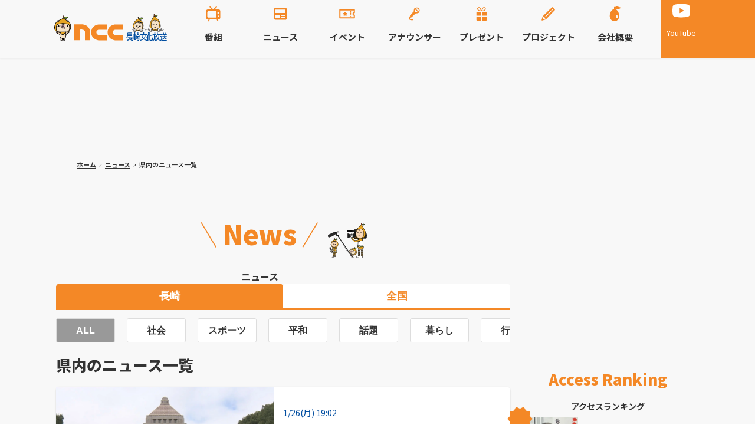

--- FILE ---
content_type: text/html; charset=utf-8
request_url: https://www.ncctv.co.jp/news/ncc/all
body_size: 20436
content:
<!DOCTYPE html><html><head><meta charSet="utf-8" data-next-head=""/><meta name="viewport" content="width=device-width" data-next-head=""/><title data-next-head="">県内のニュース一覧 | 長崎ニュース | NCC長崎文化放送</title><meta name="description" content="NCC長崎文化放送のニュースサイト。長崎の社会・行政・暮らし・スポーツ・グルメ・歴史など様々な話題を動画でお伝えします。アクセスランキングやタグ検索機能も利用できます。" data-next-head=""/><meta http-equiv="Content-Type" content="text/html; charset=UTF-8" data-next-head=""/><meta property="og:locale" content="ja_JP" data-next-head=""/><meta property="og:title" content="県内のニュース一覧 | 長崎ニュース | NCC長崎文化放送" data-next-head=""/><meta property="og:type" content="website" data-next-head=""/><meta property="og:url" content="https://www.ncctv.co.jp/news/ncc/all" data-next-head=""/><meta property="og:image" content="https://p.potaufeu.asahi.com/ncc/static/img/common/ogp.webp" data-next-head=""/><meta property="og:site_name" content="NCC長崎文化放送" data-next-head=""/><meta property="og:description" content="NCC長崎文化放送のニュースサイト。長崎の社会・行政・暮らし・スポーツ・グルメ・歴史など様々な話題を動画でお伝えします。アクセスランキングやタグ検索機能も利用できます。" data-next-head=""/><meta name="twitter:card" content="summary_large_image" data-next-head=""/><meta name="twitter:site" content="@ncctvnagasaki" data-next-head=""/><meta name="twitter:title" content="県内のニュース一覧 | 長崎ニュース | NCC長崎文化放送" data-next-head=""/><meta name="twitter:url" content="https://www.ncctv.co.jp/news/ncc/all" data-next-head=""/><meta name="twitter:description" content="NCC長崎文化放送のニュースサイト。長崎の社会・行政・暮らし・スポーツ・グルメ・歴史など様々な話題を動画でお伝えします。アクセスランキングやタグ検索機能も利用できます。" data-next-head=""/><meta name="twitter:image" content="https://p.potaufeu.asahi.com/ncc/static/img/common/ogp.webp" data-next-head=""/><link rel="canonical" href="https://www.ncctv.co.jp/news/ncc/all" data-next-head=""/><meta name="robots" content="max-image-preview:large" data-next-head=""/><link rel="shortcut icon" href="https://p.potaufeu.asahi.com/ncc/static/img/common/favicon.ico"/><link rel="apple-touch-icon" href="https://p.potaufeu.asahi.com/ncc/static/img/common/apple-touch-icon.png"/><link rel="icon" type="image/png" href="https://p.potaufeu.asahi.com/ncc/static/img/common/apple-touch-icon.png"/><link rel="preload" href="/_next/static/media/24f6ebe2756575bd-s.p.woff2" as="font" type="font/woff2" crossorigin="anonymous" data-next-font="size-adjust"/><link rel="preload" href="/_next/static/css/b6f086f099b7efb4.css" as="style"/><link rel="stylesheet" href="https://p.potaufeu.asahi.com/ncc/static/imakore/css/map.css"/><link rel="stylesheet" href="/_next/static/css/b6f086f099b7efb4.css" data-n-g=""/><noscript data-n-css=""></noscript><script defer="" noModule="" src="/_next/static/chunks/polyfills-42372ed130431b0a.js"></script><script src="/_next/static/chunks/webpack-f32b73fdd863cbc5.js" defer=""></script><script src="/_next/static/chunks/framework-2518f1345b5b2806.js" defer=""></script><script src="/_next/static/chunks/main-c6bf3fa166fa346c.js" defer=""></script><script src="/_next/static/chunks/pages/_app-5088dc287e7b3c8a.js" defer=""></script><script src="/_next/static/chunks/855-ff62f0eadf4c4a87.js" defer=""></script><script src="/_next/static/chunks/843-3a647e1612e822c3.js" defer=""></script><script src="/_next/static/chunks/880-77d02cd50fca3e04.js" defer=""></script><script src="/_next/static/chunks/pages/news/%5BstoryGroup%5D/%5BcategoryTagName%5D/%5BpageNo%5D-81272b989012dcc6.js" defer=""></script><script src="/_next/static/D728xSBWlIEyLz187ZxJP/_buildManifest.js" defer=""></script><script src="/_next/static/D728xSBWlIEyLz187ZxJP/_ssgManifest.js" defer=""></script></head><body><noscript><iframe src="https://www.googletagmanager.com/ns.html?id=GTM-PQ2TNPV" height="0" width="0" style="display:none;visibility:hidden"></iframe></noscript><link rel="preload" as="image" href="/img/shared/logo_top.svg"/><link rel="preload" as="image" href="/img/shared/icon_sns_youtube_white.svg"/><link rel="preload" as="image" href="/img/shared/banner_minkame.svg"/><div id="__next"><style data-emotion="css-global hc04zj">:host,:root,[data-theme]{--chakra-ring-inset:var(--chakra-empty,/*!*/ /*!*/);--chakra-ring-offset-width:0px;--chakra-ring-offset-color:#fff;--chakra-ring-color:rgba(66, 153, 225, 0.6);--chakra-ring-offset-shadow:0 0 #0000;--chakra-ring-shadow:0 0 #0000;--chakra-space-x-reverse:0;--chakra-space-y-reverse:0;--chakra-colors-transparent:transparent;--chakra-colors-current:currentColor;--chakra-colors-black:#333333;--chakra-colors-white:#ffffff;--chakra-colors-whiteAlpha-50:rgba(255, 255, 255, 0.04);--chakra-colors-whiteAlpha-100:rgba(255, 255, 255, 0.06);--chakra-colors-whiteAlpha-200:rgba(255, 255, 255, 0.08);--chakra-colors-whiteAlpha-300:rgba(255, 255, 255, 0.16);--chakra-colors-whiteAlpha-400:rgba(255, 255, 255, 0.24);--chakra-colors-whiteAlpha-500:rgba(255, 255, 255, 0.36);--chakra-colors-whiteAlpha-600:rgba(255, 255, 255, 0.48);--chakra-colors-whiteAlpha-700:rgba(255, 255, 255, 0.64);--chakra-colors-whiteAlpha-800:rgba(255, 255, 255, 0.80);--chakra-colors-whiteAlpha-900:rgba(255, 255, 255, 0.92);--chakra-colors-blackAlpha-50:rgba(0, 0, 0, 0.04);--chakra-colors-blackAlpha-100:rgba(0, 0, 0, 0.06);--chakra-colors-blackAlpha-200:rgba(0, 0, 0, 0.08);--chakra-colors-blackAlpha-300:rgba(0, 0, 0, 0.16);--chakra-colors-blackAlpha-400:rgba(0, 0, 0, 0.24);--chakra-colors-blackAlpha-500:rgba(0, 0, 0, 0.36);--chakra-colors-blackAlpha-600:rgba(0, 0, 0, 0.48);--chakra-colors-blackAlpha-700:rgba(0, 0, 0, 0.64);--chakra-colors-blackAlpha-800:rgba(0, 0, 0, 0.80);--chakra-colors-blackAlpha-900:rgba(0, 0, 0, 0.92);--chakra-colors-gray-50:#F7FAFC;--chakra-colors-gray-100:#EDF2F7;--chakra-colors-gray-200:#E2E8F0;--chakra-colors-gray-300:#CBD5E0;--chakra-colors-gray-400:#A0AEC0;--chakra-colors-gray-500:#718096;--chakra-colors-gray-600:#4A5568;--chakra-colors-gray-700:#2D3748;--chakra-colors-gray-800:#1A202C;--chakra-colors-gray-900:#171923;--chakra-colors-red-50:#FFF5F5;--chakra-colors-red-100:#FED7D7;--chakra-colors-red-200:#FEB2B2;--chakra-colors-red-300:#FC8181;--chakra-colors-red-400:#F56565;--chakra-colors-red-500:#E53E3E;--chakra-colors-red-600:#C53030;--chakra-colors-red-700:#9B2C2C;--chakra-colors-red-800:#822727;--chakra-colors-red-900:#63171B;--chakra-colors-orange-50:#FFFAF0;--chakra-colors-orange-100:#FEEBC8;--chakra-colors-orange-200:#FBD38D;--chakra-colors-orange-300:#F6AD55;--chakra-colors-orange-400:#ED8936;--chakra-colors-orange-500:#DD6B20;--chakra-colors-orange-600:#C05621;--chakra-colors-orange-700:#9C4221;--chakra-colors-orange-800:#7B341E;--chakra-colors-orange-900:#652B19;--chakra-colors-yellow-50:#FFFFF0;--chakra-colors-yellow-100:#FEFCBF;--chakra-colors-yellow-200:#FAF089;--chakra-colors-yellow-300:#F6E05E;--chakra-colors-yellow-400:#ECC94B;--chakra-colors-yellow-500:#D69E2E;--chakra-colors-yellow-600:#B7791F;--chakra-colors-yellow-700:#975A16;--chakra-colors-yellow-800:#744210;--chakra-colors-yellow-900:#5F370E;--chakra-colors-green-50:#F0FFF4;--chakra-colors-green-100:#C6F6D5;--chakra-colors-green-200:#9AE6B4;--chakra-colors-green-300:#68D391;--chakra-colors-green-400:#48BB78;--chakra-colors-green-500:#38A169;--chakra-colors-green-600:#2F855A;--chakra-colors-green-700:#276749;--chakra-colors-green-800:#22543D;--chakra-colors-green-900:#1C4532;--chakra-colors-teal-50:#E6FFFA;--chakra-colors-teal-100:#B2F5EA;--chakra-colors-teal-200:#81E6D9;--chakra-colors-teal-300:#4FD1C5;--chakra-colors-teal-400:#38B2AC;--chakra-colors-teal-500:#319795;--chakra-colors-teal-600:#2C7A7B;--chakra-colors-teal-700:#285E61;--chakra-colors-teal-800:#234E52;--chakra-colors-teal-900:#1D4044;--chakra-colors-blue-50:#ebf8ff;--chakra-colors-blue-100:#bee3f8;--chakra-colors-blue-200:#90cdf4;--chakra-colors-blue-300:#63b3ed;--chakra-colors-blue-400:#4299e1;--chakra-colors-blue-500:#3182ce;--chakra-colors-blue-600:#2b6cb0;--chakra-colors-blue-700:#2c5282;--chakra-colors-blue-800:#2a4365;--chakra-colors-blue-900:#1A365D;--chakra-colors-cyan-50:#EDFDFD;--chakra-colors-cyan-100:#C4F1F9;--chakra-colors-cyan-200:#9DECF9;--chakra-colors-cyan-300:#76E4F7;--chakra-colors-cyan-400:#0BC5EA;--chakra-colors-cyan-500:#00B5D8;--chakra-colors-cyan-600:#00A3C4;--chakra-colors-cyan-700:#0987A0;--chakra-colors-cyan-800:#086F83;--chakra-colors-cyan-900:#065666;--chakra-colors-purple-50:#FAF5FF;--chakra-colors-purple-100:#E9D8FD;--chakra-colors-purple-200:#D6BCFA;--chakra-colors-purple-300:#B794F4;--chakra-colors-purple-400:#9F7AEA;--chakra-colors-purple-500:#805AD5;--chakra-colors-purple-600:#6B46C1;--chakra-colors-purple-700:#553C9A;--chakra-colors-purple-800:#44337A;--chakra-colors-purple-900:#322659;--chakra-colors-pink-50:#FFF5F7;--chakra-colors-pink-100:#FED7E2;--chakra-colors-pink-200:#FBB6CE;--chakra-colors-pink-300:#F687B3;--chakra-colors-pink-400:#ED64A6;--chakra-colors-pink-500:#D53F8C;--chakra-colors-pink-600:#B83280;--chakra-colors-pink-700:#97266D;--chakra-colors-pink-800:#702459;--chakra-colors-pink-900:#521B41;--chakra-colors-primary:#f48826;--chakra-colors-secondary:#004da0;--chakra-colors-tertiary:#fbd5b2;--chakra-colors-bg:#f8f8f8;--chakra-colors-darkGray:#999999;--chakra-colors-lightGray:#dddddd;--chakra-colors-border:#dddddd;--chakra-colors-transparentBorder:rgba(255, 255, 255, 0.2);--chakra-colors-primaryHovered:rgba(244, 136, 38, 0.5);--chakra-colors-secondaryHovered:rgba(0, 44, 158, 1);--chakra-colors-transparentBg:rgba(248, 248, 248, 0.8);--chakra-colors-tokoHapi:#fd57bd;--chakra-colors-tokoSata:#66b333;--chakra-colors-tokoHapiBg:#FED0ED;--chakra-colors-tokoSataBg:#C6EE9A;--chakra-colors-tokotonButtonGradientTop:#de9ece;--chakra-colors-tokotonButtonGradientBottom:#b45a9d;--chakra-colors-tokotonButtonActiveGradientTop:#e99ec1;--chakra-colors-tokotonButtonActiveGradientBottom:#d85f99;--chakra-colors-imakoreScrollButtonHover:#cc6e1f;--chakra-colors-imakoreScrollButtonActive:#a65518;--chakra-borders-none:0;--chakra-borders-1px:1px solid;--chakra-borders-2px:2px solid;--chakra-borders-4px:4px solid;--chakra-borders-8px:8px solid;--chakra-fonts-heading:'Noto Sans JP','Noto Sans JP Fallback',sans-serif;--chakra-fonts-body:'Noto Sans JP','Noto Sans JP Fallback',sans-serif;--chakra-fonts-mono:SFMono-Regular,Menlo,Monaco,Consolas,"Liberation Mono","Courier New",monospace;--chakra-fontSizes-3xs:0.45rem;--chakra-fontSizes-2xs:0.625rem;--chakra-fontSizes-xs:0.75rem;--chakra-fontSizes-sm:0.875rem;--chakra-fontSizes-md:1rem;--chakra-fontSizes-lg:1.125rem;--chakra-fontSizes-xl:1.25rem;--chakra-fontSizes-2xl:1.5rem;--chakra-fontSizes-3xl:1.875rem;--chakra-fontSizes-4xl:2.25rem;--chakra-fontSizes-5xl:3rem;--chakra-fontSizes-6xl:3.75rem;--chakra-fontSizes-7xl:4.5rem;--chakra-fontSizes-8xl:6rem;--chakra-fontSizes-9xl:8rem;--chakra-fontWeights-hairline:100;--chakra-fontWeights-thin:200;--chakra-fontWeights-light:300;--chakra-fontWeights-normal:400;--chakra-fontWeights-medium:500;--chakra-fontWeights-semibold:600;--chakra-fontWeights-bold:700;--chakra-fontWeights-extrabold:800;--chakra-fontWeights-black:900;--chakra-letterSpacings-tighter:-0.05em;--chakra-letterSpacings-tight:-0.025em;--chakra-letterSpacings-normal:0;--chakra-letterSpacings-wide:0.025em;--chakra-letterSpacings-wider:0.05em;--chakra-letterSpacings-widest:0.1em;--chakra-lineHeights-3:.75rem;--chakra-lineHeights-4:1rem;--chakra-lineHeights-5:1.25rem;--chakra-lineHeights-6:1.5rem;--chakra-lineHeights-7:1.75rem;--chakra-lineHeights-8:2rem;--chakra-lineHeights-9:2.25rem;--chakra-lineHeights-10:2.5rem;--chakra-lineHeights-normal:normal;--chakra-lineHeights-none:1;--chakra-lineHeights-shorter:1.25;--chakra-lineHeights-short:1.375;--chakra-lineHeights-base:1.5;--chakra-lineHeights-tall:1.625;--chakra-lineHeights-taller:2;--chakra-radii-none:0;--chakra-radii-sm:0.125rem;--chakra-radii-base:0.25rem;--chakra-radii-md:0.375rem;--chakra-radii-lg:0.5rem;--chakra-radii-xl:0.75rem;--chakra-radii-2xl:1rem;--chakra-radii-3xl:1.5rem;--chakra-radii-full:9999px;--chakra-space-1:0.25rem;--chakra-space-2:0.5rem;--chakra-space-3:0.75rem;--chakra-space-4:1rem;--chakra-space-5:1.25rem;--chakra-space-6:1.5rem;--chakra-space-7:1.75rem;--chakra-space-8:2rem;--chakra-space-9:2.25rem;--chakra-space-10:2.5rem;--chakra-space-12:3rem;--chakra-space-14:3.5rem;--chakra-space-16:4rem;--chakra-space-20:5rem;--chakra-space-24:6rem;--chakra-space-28:7rem;--chakra-space-32:8rem;--chakra-space-36:9rem;--chakra-space-40:10rem;--chakra-space-44:11rem;--chakra-space-48:12rem;--chakra-space-52:13rem;--chakra-space-56:14rem;--chakra-space-60:15rem;--chakra-space-64:16rem;--chakra-space-72:18rem;--chakra-space-80:20rem;--chakra-space-96:24rem;--chakra-space-px:1px;--chakra-space-0-5:0.125rem;--chakra-space-1-5:0.375rem;--chakra-space-2-5:0.625rem;--chakra-space-3-5:0.875rem;--chakra-shadows-xs:0 0 0 1px rgba(0, 0, 0, 0.05);--chakra-shadows-sm:0 1px 2px 0 rgba(0, 0, 0, 0.05);--chakra-shadows-base:0 1px 3px 0 rgba(0, 0, 0, 0.1),0 1px 2px 0 rgba(0, 0, 0, 0.06);--chakra-shadows-md:0 4px 6px -1px rgba(0, 0, 0, 0.1),0 2px 4px -1px rgba(0, 0, 0, 0.06);--chakra-shadows-lg:0 10px 15px -3px rgba(0, 0, 0, 0.1),0 4px 6px -2px rgba(0, 0, 0, 0.05);--chakra-shadows-xl:0 20px 25px -5px rgba(0, 0, 0, 0.1),0 10px 10px -5px rgba(0, 0, 0, 0.04);--chakra-shadows-2xl:0 25px 50px -12px rgba(0, 0, 0, 0.25);--chakra-shadows-outline:0 0 0 3px rgba(66, 153, 225, 0.6);--chakra-shadows-inner:inset 0 2px 4px 0 rgba(0,0,0,0.06);--chakra-shadows-none:none;--chakra-shadows-dark-lg:rgba(0, 0, 0, 0.1) 0px 0px 0px 1px,rgba(0, 0, 0, 0.2) 0px 5px 10px,rgba(0, 0, 0, 0.4) 0px 15px 40px;--chakra-sizes-1:0.25rem;--chakra-sizes-2:0.5rem;--chakra-sizes-3:0.75rem;--chakra-sizes-4:1rem;--chakra-sizes-5:1.25rem;--chakra-sizes-6:1.5rem;--chakra-sizes-7:1.75rem;--chakra-sizes-8:2rem;--chakra-sizes-9:2.25rem;--chakra-sizes-10:2.5rem;--chakra-sizes-12:3rem;--chakra-sizes-14:3.5rem;--chakra-sizes-16:4rem;--chakra-sizes-20:5rem;--chakra-sizes-24:6rem;--chakra-sizes-28:7rem;--chakra-sizes-32:8rem;--chakra-sizes-36:9rem;--chakra-sizes-40:10rem;--chakra-sizes-44:11rem;--chakra-sizes-48:12rem;--chakra-sizes-52:13rem;--chakra-sizes-56:14rem;--chakra-sizes-60:15rem;--chakra-sizes-64:16rem;--chakra-sizes-72:18rem;--chakra-sizes-80:20rem;--chakra-sizes-96:24rem;--chakra-sizes-px:1px;--chakra-sizes-0-5:0.125rem;--chakra-sizes-1-5:0.375rem;--chakra-sizes-2-5:0.625rem;--chakra-sizes-3-5:0.875rem;--chakra-sizes-max:max-content;--chakra-sizes-min:min-content;--chakra-sizes-full:100%;--chakra-sizes-3xs:14rem;--chakra-sizes-2xs:16rem;--chakra-sizes-xs:20rem;--chakra-sizes-sm:24rem;--chakra-sizes-md:28rem;--chakra-sizes-lg:32rem;--chakra-sizes-xl:36rem;--chakra-sizes-2xl:42rem;--chakra-sizes-3xl:48rem;--chakra-sizes-4xl:56rem;--chakra-sizes-5xl:64rem;--chakra-sizes-6xl:72rem;--chakra-sizes-7xl:80rem;--chakra-sizes-8xl:90rem;--chakra-sizes-prose:60ch;--chakra-sizes-container-sm:640px;--chakra-sizes-container-md:768px;--chakra-sizes-container-lg:1024px;--chakra-sizes-container-xl:1280px;--chakra-zIndices-hide:-1;--chakra-zIndices-auto:auto;--chakra-zIndices-base:0;--chakra-zIndices-docked:10;--chakra-zIndices-dropdown:1000;--chakra-zIndices-sticky:1100;--chakra-zIndices-banner:1200;--chakra-zIndices-overlay:1300;--chakra-zIndices-modal:1400;--chakra-zIndices-popover:1500;--chakra-zIndices-skipLink:1600;--chakra-zIndices-toast:1700;--chakra-zIndices-tooltip:1800;--chakra-transition-property-common:background-color,border-color,color,fill,stroke,opacity,box-shadow,transform;--chakra-transition-property-colors:background-color,border-color,color,fill,stroke;--chakra-transition-property-dimensions:width,height;--chakra-transition-property-position:left,right,top,bottom;--chakra-transition-property-background:background-color,background-image,background-position;--chakra-transition-easing-ease-in:cubic-bezier(0.4, 0, 1, 1);--chakra-transition-easing-ease-out:cubic-bezier(0, 0, 0.2, 1);--chakra-transition-easing-ease-in-out:cubic-bezier(0.4, 0, 0.2, 1);--chakra-transition-duration-ultra-fast:50ms;--chakra-transition-duration-faster:100ms;--chakra-transition-duration-fast:150ms;--chakra-transition-duration-normal:200ms;--chakra-transition-duration-slow:300ms;--chakra-transition-duration-slower:400ms;--chakra-transition-duration-ultra-slow:500ms;--chakra-blur-none:0;--chakra-blur-sm:4px;--chakra-blur-base:8px;--chakra-blur-md:12px;--chakra-blur-lg:16px;--chakra-blur-xl:24px;--chakra-blur-2xl:40px;--chakra-blur-3xl:64px;--chakra-breakpoints-base:0em;--chakra-breakpoints-sm:30em;--chakra-breakpoints-md:48em;--chakra-breakpoints-lg:62em;--chakra-breakpoints-xl:80em;--chakra-breakpoints-2xl:96em;}.chakra-ui-light :host:not([data-theme]),.chakra-ui-light :root:not([data-theme]),.chakra-ui-light [data-theme]:not([data-theme]),[data-theme=light] :host:not([data-theme]),[data-theme=light] :root:not([data-theme]),[data-theme=light] [data-theme]:not([data-theme]),:host[data-theme=light],:root[data-theme=light],[data-theme][data-theme=light]{--chakra-colors-chakra-body-text:var(--chakra-colors-gray-800);--chakra-colors-chakra-body-bg:var(--chakra-colors-white);--chakra-colors-chakra-border-color:var(--chakra-colors-gray-200);--chakra-colors-chakra-inverse-text:var(--chakra-colors-white);--chakra-colors-chakra-subtle-bg:var(--chakra-colors-gray-100);--chakra-colors-chakra-subtle-text:var(--chakra-colors-gray-600);--chakra-colors-chakra-placeholder-color:var(--chakra-colors-gray-500);}.chakra-ui-dark :host:not([data-theme]),.chakra-ui-dark :root:not([data-theme]),.chakra-ui-dark [data-theme]:not([data-theme]),[data-theme=dark] :host:not([data-theme]),[data-theme=dark] :root:not([data-theme]),[data-theme=dark] [data-theme]:not([data-theme]),:host[data-theme=dark],:root[data-theme=dark],[data-theme][data-theme=dark]{--chakra-colors-chakra-body-text:var(--chakra-colors-whiteAlpha-900);--chakra-colors-chakra-body-bg:var(--chakra-colors-gray-800);--chakra-colors-chakra-border-color:var(--chakra-colors-whiteAlpha-300);--chakra-colors-chakra-inverse-text:var(--chakra-colors-gray-800);--chakra-colors-chakra-subtle-bg:var(--chakra-colors-gray-700);--chakra-colors-chakra-subtle-text:var(--chakra-colors-gray-400);--chakra-colors-chakra-placeholder-color:var(--chakra-colors-whiteAlpha-400);}</style><style data-emotion="css-global fubdgu">html{line-height:1.5;-webkit-text-size-adjust:100%;font-family:system-ui,sans-serif;-webkit-font-smoothing:antialiased;text-rendering:optimizeLegibility;-moz-osx-font-smoothing:grayscale;touch-action:manipulation;}body{position:relative;min-height:100%;margin:0;font-feature-settings:"kern";}:where(*, *::before, *::after){border-width:0;border-style:solid;box-sizing:border-box;word-wrap:break-word;}main{display:block;}hr{border-top-width:1px;box-sizing:content-box;height:0;overflow:visible;}:where(pre, code, kbd,samp){font-family:SFMono-Regular,Menlo,Monaco,Consolas,monospace;font-size:1em;}a{background-color:transparent;color:inherit;-webkit-text-decoration:inherit;text-decoration:inherit;}abbr[title]{border-bottom:none;-webkit-text-decoration:underline;text-decoration:underline;-webkit-text-decoration:underline dotted;-webkit-text-decoration:underline dotted;text-decoration:underline dotted;}:where(b, strong){font-weight:bold;}small{font-size:80%;}:where(sub,sup){font-size:75%;line-height:0;position:relative;vertical-align:baseline;}sub{bottom:-0.25em;}sup{top:-0.5em;}img{border-style:none;}:where(button, input, optgroup, select, textarea){font-family:inherit;font-size:100%;line-height:1.15;margin:0;}:where(button, input){overflow:visible;}:where(button, select){text-transform:none;}:where(
          button::-moz-focus-inner,
          [type="button"]::-moz-focus-inner,
          [type="reset"]::-moz-focus-inner,
          [type="submit"]::-moz-focus-inner
        ){border-style:none;padding:0;}fieldset{padding:0.35em 0.75em 0.625em;}legend{box-sizing:border-box;color:inherit;display:table;max-width:100%;padding:0;white-space:normal;}progress{vertical-align:baseline;}textarea{overflow:auto;}:where([type="checkbox"], [type="radio"]){box-sizing:border-box;padding:0;}input[type="number"]::-webkit-inner-spin-button,input[type="number"]::-webkit-outer-spin-button{-webkit-appearance:none!important;}input[type="number"]{-moz-appearance:textfield;}input[type="search"]{-webkit-appearance:textfield;outline-offset:-2px;}input[type="search"]::-webkit-search-decoration{-webkit-appearance:none!important;}::-webkit-file-upload-button{-webkit-appearance:button;font:inherit;}details{display:block;}summary{display:-webkit-box;display:-webkit-list-item;display:-ms-list-itembox;display:list-item;}template{display:none;}[hidden]{display:none!important;}:where(
          blockquote,
          dl,
          dd,
          h1,
          h2,
          h3,
          h4,
          h5,
          h6,
          hr,
          figure,
          p,
          pre
        ){margin:0;}button{background:transparent;padding:0;}fieldset{margin:0;padding:0;}:where(ol, ul){margin:0;padding:0;}textarea{resize:vertical;}:where(button, [role="button"]){cursor:pointer;}button::-moz-focus-inner{border:0!important;}table{border-collapse:collapse;}:where(h1, h2, h3, h4, h5, h6){font-size:inherit;font-weight:inherit;}:where(button, input, optgroup, select, textarea){padding:0;line-height:inherit;color:inherit;}:where(img, svg, video, canvas, audio, iframe, embed, object){display:block;}:where(img, video){max-width:100%;height:auto;}[data-js-focus-visible] :focus:not([data-focus-visible-added]):not(
          [data-focus-visible-disabled]
        ){outline:none;box-shadow:none;}select::-ms-expand{display:none;}:root,:host{--chakra-vh:100vh;}@supports (height: -webkit-fill-available){:root,:host{--chakra-vh:-webkit-fill-available;}}@supports (height: -moz-fill-available){:root,:host{--chakra-vh:-moz-fill-available;}}@supports (height: 100dvh){:root,:host{--chakra-vh:100dvh;}}</style><style data-emotion="css-global 1cgn62j">body{font-family:var(--chakra-fonts-body);color:var(--chakra-colors-chakra-body-text);background:var(--chakra-colors-chakra-body-bg);transition-property:background-color;transition-duration:var(--chakra-transition-duration-normal);line-height:var(--chakra-lineHeights-base);}*::-webkit-input-placeholder{color:var(--chakra-colors-chakra-placeholder-color);}*::-moz-placeholder{color:var(--chakra-colors-chakra-placeholder-color);}*:-ms-input-placeholder{color:var(--chakra-colors-chakra-placeholder-color);}*::placeholder{color:var(--chakra-colors-chakra-placeholder-color);}*,*::before,::after{border-color:var(--chakra-colors-chakra-border-color);}</style><style data-emotion="css 1sh8w3y">.css-1sh8w3y{display:-webkit-box;display:-webkit-flex;display:-ms-flexbox;display:flex;-webkit-flex-direction:column;-ms-flex-direction:column;flex-direction:column;-webkit-align-items:center;-webkit-box-align:center;-ms-flex-align:center;align-items:center;min-height:100vh;background-color:var(--chakra-colors-bg);}</style><div class="css-1sh8w3y"><style data-emotion="css l8tdvf">.css-l8tdvf{position:-webkit-sticky;position:sticky;top:0px;z-index:var(--chakra-zIndices-sticky);width:100%;}@media screen and (min-width: 62em){.css-l8tdvf{z-index:1450;background-image:linear-gradient(to right, var(--chakra-colors-bg) 50%, var(--chakra-colors-primary) 50%);box-shadow:var(--chakra-shadows-sm);}}</style><header class="css-l8tdvf"><style data-emotion="css 1q01ffb">.css-1q01ffb{display:grid;grid-template:"hamburger logo subnavi" 52px "glonavi glonavi glonavi" auto/52px 1fr 52px;-webkit-margin-start:auto;margin-inline-start:auto;-webkit-margin-end:auto;margin-inline-end:auto;max-width:1100px;}@media screen and (min-width: 62em){.css-1q01ffb{grid-template:"logo glonavi subnavi" auto/auto 1fr auto;-webkit-padding-start:10px;padding-inline-start:10px;-webkit-padding-end:10px;padding-inline-end:10px;}}</style><div class="css-1q01ffb"><style data-emotion="css 19y5xyu">.css-19y5xyu{grid-area:hamburger;background:var(--chakra-colors-bg);}@media screen and (min-width: 62em){.css-19y5xyu{display:none;}}</style><nav class="css-19y5xyu"><style data-emotion="css 1veaqx1">.css-1veaqx1{display:-webkit-box;display:-webkit-flex;display:-ms-flexbox;display:flex;-webkit-padding-start:15px;padding-inline-start:15px;-webkit-padding-end:15px;padding-inline-end:15px;}</style><div class="css-1veaqx1"><style data-emotion="css 1x59toz">.css-1x59toz{display:-webkit-box;display:-webkit-flex;display:-ms-flexbox;display:flex;-webkit-align-items:center;-webkit-box-align:center;-ms-flex-align:center;align-items:center;-webkit-box-pack:center;-ms-flex-pack:center;-webkit-justify-content:center;justify-content:center;-webkit-flex-direction:column;-ms-flex-direction:column;flex-direction:column;gap:var(--chakra-space-2);width:52px;height:52px;padding-top:var(--chakra-space-2);}</style><div class="chakra-stack btn-hamburger css-1x59toz"><img alt="menu" loading="lazy" width="30" height="30" decoding="async" data-nimg="1" style="color:transparent" src="/img/shared/icon_hamburger.svg"/><style data-emotion="css 1sukwq">.css-1sukwq{color:var(--chakra-colors-black);font-size:var(--chakra-fontSizes-xs);}</style><p class="chakra-text css-1sukwq">Menu</p></div></div></nav><style data-emotion="css 7ph010">.css-7ph010{grid-area:logo;background:var(--chakra-colors-bg);}</style><div class="css-7ph010"><style data-emotion="css yrm0qz">.css-yrm0qz{display:-webkit-box;display:-webkit-flex;display:-ms-flexbox;display:flex;-webkit-align-items:center;-webkit-box-align:center;-ms-flex-align:center;align-items:center;-webkit-box-pack:center;-ms-flex-pack:center;-webkit-justify-content:center;justify-content:center;height:100%;-webkit-padding-start:10px;padding-inline-start:10px;-webkit-padding-end:10px;padding-inline-end:10px;}@media screen and (min-width: 62em){.css-yrm0qz{-webkit-padding-start:0px;padding-inline-start:0px;-webkit-padding-end:0px;padding-inline-end:0px;}}</style><div class="css-yrm0qz"><a href="/"><style data-emotion="css pbahv">.css-pbahv{width:195px;height:46px;}</style><img alt="長崎文化放送" src="/img/shared/logo_top.svg" class="chakra-image css-pbahv"/></a></div></div><style data-emotion="css 1wnzfx3">.css-1wnzfx3{grid-area:subnavi;background:var(--chakra-colors-primary);}</style><div class="css-1wnzfx3"><style data-emotion="css k008qs">.css-k008qs{display:-webkit-box;display:-webkit-flex;display:-ms-flexbox;display:flex;}</style><div class="css-k008qs"><style data-emotion="css 1wmir7m">.css-1wmir7m{display:-webkit-box;display:-webkit-flex;display:-ms-flexbox;display:flex;-webkit-align-items:center;-webkit-box-align:center;-ms-flex-align:center;align-items:center;-webkit-box-pack:center;-ms-flex-pack:center;-webkit-justify-content:center;justify-content:center;width:52px;height:52px;}@media screen and (min-width: 62em){.css-1wmir7m{width:70px;height:80px;}}</style><div class="btn-youtube css-1wmir7m"><style data-emotion="css spn4bz">.css-spn4bz{transition-property:var(--chakra-transition-property-common);transition-duration:var(--chakra-transition-duration-fast);transition-timing-function:var(--chakra-transition-easing-ease-out);cursor:pointer;-webkit-text-decoration:none;text-decoration:none;outline:2px solid transparent;outline-offset:2px;color:inherit;}.css-spn4bz:hover,.css-spn4bz[data-hover]{-webkit-text-decoration:underline;text-decoration:underline;}.css-spn4bz:focus-visible,.css-spn4bz[data-focus-visible]{box-shadow:var(--chakra-shadows-outline);}</style><a target="_blank" rel="noopener" class="chakra-link css-spn4bz" href="https://www.youtube.com/c/nccnagasaki"><style data-emotion="css dk69dq">.css-dk69dq{display:-webkit-box;display:-webkit-flex;display:-ms-flexbox;display:flex;-webkit-align-items:center;-webkit-box-align:center;-ms-flex-align:center;align-items:center;-webkit-flex-direction:column;-ms-flex-direction:column;flex-direction:column;gap:0px;}</style><div class="chakra-stack css-dk69dq"><style data-emotion="css 160x5fr">.css-160x5fr{width:20px;height:20px;}@media screen and (min-width: 62em){.css-160x5fr{width:30px;height:30px;}}</style><img alt="Youtube" src="/img/shared/icon_sns_youtube_white.svg" class="chakra-image css-160x5fr"/><style data-emotion="css 1ul7o44">.css-1ul7o44{font-size:9px;color:var(--chakra-colors-white);}@media screen and (min-width: 62em){.css-1ul7o44{font-size:13px;}}</style><p class="chakra-text css-1ul7o44">YouTube</p></div></a></div><style data-emotion="css 17xejub">.css-17xejub{-webkit-flex:1;-ms-flex:1;flex:1;justify-self:stretch;-webkit-align-self:stretch;-ms-flex-item-align:stretch;align-self:stretch;}</style><div class="css-17xejub"></div></div></div><style data-emotion="css 1xbvw6h">.css-1xbvw6h{grid-area:glonavi;display:none;}@media screen and (min-width: 62em){.css-1xbvw6h{display:contents;}}</style><div class="css-1xbvw6h"><style data-emotion="css 8rn5dd">.css-8rn5dd{display:-webkit-box;display:-webkit-flex;display:-ms-flexbox;display:flex;grid-area:glonavi;gap:15px;-webkit-padding-start:0px;padding-inline-start:0px;-webkit-padding-end:0px;padding-inline-end:0px;padding-top:10px;padding-bottom:10px;background:var(--chakra-colors-bg);}@media screen and (min-width: 62em){.css-8rn5dd{gap:20px;-webkit-padding-start:20px;padding-inline-start:20px;-webkit-padding-end:20px;padding-inline-end:20px;}}</style><nav class="css-8rn5dd"><style data-emotion="css 1xjrbfd">.css-1xjrbfd{transition-property:var(--chakra-transition-property-common);transition-duration:var(--chakra-transition-duration-fast);transition-timing-function:var(--chakra-transition-easing-ease-out);cursor:pointer;-webkit-text-decoration:none;text-decoration:none;outline:2px solid transparent;outline-offset:2px;color:inherit;-webkit-flex:1;-ms-flex:1;flex:1;min-width:60px;}.css-1xjrbfd:hover,.css-1xjrbfd[data-hover]{-webkit-text-decoration:underline;text-decoration:underline;}.css-1xjrbfd:focus-visible,.css-1xjrbfd[data-focus-visible]{box-shadow:var(--chakra-shadows-outline);}</style><a id="menu-button-«R9l54qdf6H1»" aria-expanded="false" aria-haspopup="menu" aria-controls="menu-list-«R9l54qdf6H1»" class="chakra-link chakra-menu__menu-button css-1xjrbfd" href="/bangumi"><style data-emotion="css xl71ch">.css-xl71ch{pointer-events:none;-webkit-flex:1 1 auto;-ms-flex:1 1 auto;flex:1 1 auto;min-width:0px;}</style><span class="css-xl71ch"><style data-emotion="css 1v191ip">.css-1v191ip{display:-webkit-box;display:-webkit-flex;display:-ms-flexbox;display:flex;-webkit-align-items:center;-webkit-box-align:center;-ms-flex-align:center;align-items:center;-webkit-flex-direction:column;-ms-flex-direction:column;flex-direction:column;gap:0.5rem;min-width:45px;}</style><div class="chakra-stack css-1v191ip"><img alt="番組" loading="lazy" width="27" height="27" decoding="async" data-nimg="1" style="color:transparent" src="/img/shared/icon_glonavi_program.svg"/><style data-emotion="css 2lbug6">.css-2lbug6{color:var(--chakra-colors-black);font-size:15px;font-weight:var(--chakra-fontWeights-bold);white-space:nowrap;}</style><p class="chakra-text css-2lbug6">番組</p></div></span></a><style data-emotion="css ktd6ms">.css-ktd6ms{z-index:var(--chakra-zIndices-dropdown);}</style><div style="visibility:hidden;position:absolute;min-width:max-content;inset:0 auto auto 0" class="css-ktd6ms"><style data-emotion="css 1b226x5">.css-1b226x5{outline:2px solid transparent;outline-offset:2px;--menu-bg:#fff;--menu-shadow:var(--chakra-shadows-sm);color:inherit;padding-top:var(--chakra-space-2);padding-bottom:0px;z-index:var(--chakra-zIndices-dropdown);border-radius:var(--chakra-radii-md);border-width:1px;box-shadow:var(--menu-shadow);display:none;min-width:270px;background:var(--chakra-colors-transparent);border:var(--chakra-borders-none);}.chakra-ui-dark .css-1b226x5:not([data-theme]),[data-theme=dark] .css-1b226x5:not([data-theme]),.css-1b226x5[data-theme=dark]{--menu-bg:var(--chakra-colors-gray-700);--menu-shadow:var(--chakra-shadows-dark-lg);}@media screen and (min-width: 62em){.css-1b226x5{display:block;}}</style><div tabindex="-1" role="menu" id="menu-list-«R9l54qdf6H1»" aria-orientation="vertical" class="chakra-menu__menu-list css-1b226x5" style="transform-origin:var(--popper-transform-origin);transform:scaleY(0)"></div></div><a id="menu-button-«Ral54qdf6H1»" aria-expanded="false" aria-haspopup="menu" aria-controls="menu-list-«Ral54qdf6H1»" class="chakra-link chakra-menu__menu-button css-1xjrbfd" href="/news"><span class="css-xl71ch"><div class="chakra-stack css-1v191ip"><img alt="ニュース" loading="lazy" width="27" height="27" decoding="async" data-nimg="1" style="color:transparent" src="/img/shared/icon_glonavi_news.svg"/><p class="chakra-text css-2lbug6">ニュース</p></div></span></a><div style="visibility:hidden;position:absolute;min-width:max-content;inset:0 auto auto 0" class="css-ktd6ms"><div tabindex="-1" role="menu" id="menu-list-«Ral54qdf6H1»" aria-orientation="vertical" class="chakra-menu__menu-list css-1b226x5" style="transform-origin:var(--popper-transform-origin);transform:scaleY(0)"></div></div><a id="menu-button-«Rbl54qdf6H1»" aria-expanded="false" aria-haspopup="menu" aria-controls="menu-list-«Rbl54qdf6H1»" class="chakra-link chakra-menu__menu-button css-1xjrbfd" href="/events"><span class="css-xl71ch"><div class="chakra-stack css-1v191ip"><img alt="イベント" loading="lazy" width="27" height="27" decoding="async" data-nimg="1" style="color:transparent" src="/img/shared/icon_glonavi_event.svg"/><p class="chakra-text css-2lbug6">イベント</p></div></span></a><div style="visibility:hidden;position:absolute;min-width:max-content;inset:0 auto auto 0" class="css-ktd6ms"><div tabindex="-1" role="menu" id="menu-list-«Rbl54qdf6H1»" aria-orientation="vertical" class="chakra-menu__menu-list css-1b226x5" style="transform-origin:var(--popper-transform-origin);transform:scaleY(0)"></div></div><style data-emotion="css 14phptb">.css-14phptb{transition-property:var(--chakra-transition-property-common);transition-duration:var(--chakra-transition-duration-fast);transition-timing-function:var(--chakra-transition-easing-ease-out);cursor:pointer;-webkit-text-decoration:none;text-decoration:none;outline:2px solid transparent;outline-offset:2px;color:inherit;-webkit-flex:1;-ms-flex:1;flex:1;min-width:90px;}.css-14phptb:hover,.css-14phptb[data-hover]{-webkit-text-decoration:underline;text-decoration:underline;}.css-14phptb:focus-visible,.css-14phptb[data-focus-visible]{box-shadow:var(--chakra-shadows-outline);}</style><a id="menu-button-«Rcl54qdf6H1»" aria-expanded="false" aria-haspopup="menu" aria-controls="menu-list-«Rcl54qdf6H1»" class="chakra-link chakra-menu__menu-button css-14phptb" href="/ana"><span class="css-xl71ch"><div class="chakra-stack css-1v191ip"><img alt="アナウンサー" loading="lazy" width="27" height="27" decoding="async" data-nimg="1" style="color:transparent" src="/img/shared/icon_glonavi_announcer.svg"/><p class="chakra-text css-2lbug6">アナウンサー</p></div></span></a><div style="visibility:hidden;position:absolute;min-width:max-content;inset:0 auto auto 0" class="css-ktd6ms"><div tabindex="-1" role="menu" id="menu-list-«Rcl54qdf6H1»" aria-orientation="vertical" class="chakra-menu__menu-list css-1b226x5" style="transform-origin:var(--popper-transform-origin);transform:scaleY(0)"></div></div><style data-emotion="css yyli3d">.css-yyli3d{transition-property:var(--chakra-transition-property-common);transition-duration:var(--chakra-transition-duration-fast);transition-timing-function:var(--chakra-transition-easing-ease-out);cursor:pointer;-webkit-text-decoration:none;text-decoration:none;outline:2px solid transparent;outline-offset:2px;color:inherit;-webkit-flex:1;-ms-flex:1;flex:1;min-width:75px;}.css-yyli3d:hover,.css-yyli3d[data-hover]{-webkit-text-decoration:underline;text-decoration:underline;}.css-yyli3d:focus-visible,.css-yyli3d[data-focus-visible]{box-shadow:var(--chakra-shadows-outline);}</style><a id="menu-button-«Rdl54qdf6H1»" aria-expanded="false" aria-haspopup="menu" aria-controls="menu-list-«Rdl54qdf6H1»" class="chakra-link chakra-menu__menu-button css-yyli3d" href="/club/present"><span class="css-xl71ch"><div class="chakra-stack css-1v191ip"><img alt="プレゼント" loading="lazy" width="27" height="27" decoding="async" data-nimg="1" style="color:transparent" src="/img/shared/icon_glonavi_present.svg"/><p class="chakra-text css-2lbug6">プレゼント</p></div></span></a><div style="visibility:hidden;position:absolute;min-width:max-content;inset:0 auto auto 0" class="css-ktd6ms"><div tabindex="-1" role="menu" id="menu-list-«Rdl54qdf6H1»" aria-orientation="vertical" class="chakra-menu__menu-list css-1b226x5" style="transform-origin:var(--popper-transform-origin);transform:scaleY(0)"></div></div><a id="menu-button-«Rel54qdf6H1»" aria-expanded="false" aria-haspopup="menu" aria-controls="menu-list-«Rel54qdf6H1»" class="chakra-link chakra-menu__menu-button css-14phptb" href="/project"><span class="css-xl71ch"><div class="chakra-stack css-1v191ip"><img alt="プロジェクト" loading="lazy" width="27" height="27" decoding="async" data-nimg="1" style="color:transparent" src="/img/shared/icon_glonavi_pencil.svg"/><p class="chakra-text css-2lbug6">プロジェクト</p></div></span></a><div style="visibility:hidden;position:absolute;min-width:max-content;inset:0 auto auto 0" class="css-ktd6ms"><div tabindex="-1" role="menu" id="menu-list-«Rel54qdf6H1»" aria-orientation="vertical" class="chakra-menu__menu-list css-1b226x5" style="transform-origin:var(--popper-transform-origin);transform:scaleY(0)"></div></div><a id="menu-button-«Rfl54qdf6H1»" aria-expanded="false" aria-haspopup="menu" aria-controls="menu-list-«Rfl54qdf6H1»" class="chakra-link chakra-menu__menu-button css-1xjrbfd" href="/compinfo"><span class="css-xl71ch"><div class="chakra-stack css-1v191ip"><img alt="会社概要" loading="lazy" width="27" height="27" decoding="async" data-nimg="1" style="color:transparent" src="/img/shared/icon_glonavi_biwa.svg"/><p class="chakra-text css-2lbug6">会社概要</p></div></span></a><div style="visibility:hidden;position:absolute;min-width:max-content;inset:0 auto auto 0" class="css-ktd6ms"><div tabindex="-1" role="menu" id="menu-list-«Rfl54qdf6H1»" aria-orientation="vertical" class="chakra-menu__menu-list css-1b226x5" style="transform-origin:var(--popper-transform-origin);transform:scaleY(0)"></div></div></nav></div></div></header><style data-emotion="css 1w64sib">.css-1w64sib{width:100%;overflow-x:auto;}@media screen and (min-width: 62em){.css-1w64sib{display:none;}}</style><div class="css-1w64sib"><nav class="css-8rn5dd"><a id="menu-button-«R2d8qdf6H1»" aria-expanded="false" aria-haspopup="menu" aria-controls="menu-list-«R2d8qdf6H1»" class="chakra-link chakra-menu__menu-button css-1xjrbfd" href="/bangumi"><span class="css-xl71ch"><div class="chakra-stack css-1v191ip"><img alt="番組" loading="lazy" width="27" height="27" decoding="async" data-nimg="1" style="color:transparent" src="/img/shared/icon_glonavi_program.svg"/><p class="chakra-text css-2lbug6">番組</p></div></span></a><div style="visibility:hidden;position:absolute;min-width:max-content;inset:0 auto auto 0" class="css-ktd6ms"><div tabindex="-1" role="menu" id="menu-list-«R2d8qdf6H1»" aria-orientation="vertical" class="chakra-menu__menu-list css-1b226x5" style="transform-origin:var(--popper-transform-origin);transform:scaleY(0)"></div></div><a id="menu-button-«R2l8qdf6H1»" aria-expanded="false" aria-haspopup="menu" aria-controls="menu-list-«R2l8qdf6H1»" class="chakra-link chakra-menu__menu-button css-1xjrbfd" href="/news"><span class="css-xl71ch"><div class="chakra-stack css-1v191ip"><img alt="ニュース" loading="lazy" width="27" height="27" decoding="async" data-nimg="1" style="color:transparent" src="/img/shared/icon_glonavi_news.svg"/><p class="chakra-text css-2lbug6">ニュース</p></div></span></a><div style="visibility:hidden;position:absolute;min-width:max-content;inset:0 auto auto 0" class="css-ktd6ms"><div tabindex="-1" role="menu" id="menu-list-«R2l8qdf6H1»" aria-orientation="vertical" class="chakra-menu__menu-list css-1b226x5" style="transform-origin:var(--popper-transform-origin);transform:scaleY(0)"></div></div><a id="menu-button-«R2t8qdf6H1»" aria-expanded="false" aria-haspopup="menu" aria-controls="menu-list-«R2t8qdf6H1»" class="chakra-link chakra-menu__menu-button css-1xjrbfd" href="/events"><span class="css-xl71ch"><div class="chakra-stack css-1v191ip"><img alt="イベント" loading="lazy" width="27" height="27" decoding="async" data-nimg="1" style="color:transparent" src="/img/shared/icon_glonavi_event.svg"/><p class="chakra-text css-2lbug6">イベント</p></div></span></a><div style="visibility:hidden;position:absolute;min-width:max-content;inset:0 auto auto 0" class="css-ktd6ms"><div tabindex="-1" role="menu" id="menu-list-«R2t8qdf6H1»" aria-orientation="vertical" class="chakra-menu__menu-list css-1b226x5" style="transform-origin:var(--popper-transform-origin);transform:scaleY(0)"></div></div><a id="menu-button-«R358qdf6H1»" aria-expanded="false" aria-haspopup="menu" aria-controls="menu-list-«R358qdf6H1»" class="chakra-link chakra-menu__menu-button css-14phptb" href="/ana"><span class="css-xl71ch"><div class="chakra-stack css-1v191ip"><img alt="アナウンサー" loading="lazy" width="27" height="27" decoding="async" data-nimg="1" style="color:transparent" src="/img/shared/icon_glonavi_announcer.svg"/><p class="chakra-text css-2lbug6">アナウンサー</p></div></span></a><div style="visibility:hidden;position:absolute;min-width:max-content;inset:0 auto auto 0" class="css-ktd6ms"><div tabindex="-1" role="menu" id="menu-list-«R358qdf6H1»" aria-orientation="vertical" class="chakra-menu__menu-list css-1b226x5" style="transform-origin:var(--popper-transform-origin);transform:scaleY(0)"></div></div><a id="menu-button-«R3d8qdf6H1»" aria-expanded="false" aria-haspopup="menu" aria-controls="menu-list-«R3d8qdf6H1»" class="chakra-link chakra-menu__menu-button css-yyli3d" href="/club/present"><span class="css-xl71ch"><div class="chakra-stack css-1v191ip"><img alt="プレゼント" loading="lazy" width="27" height="27" decoding="async" data-nimg="1" style="color:transparent" src="/img/shared/icon_glonavi_present.svg"/><p class="chakra-text css-2lbug6">プレゼント</p></div></span></a><div style="visibility:hidden;position:absolute;min-width:max-content;inset:0 auto auto 0" class="css-ktd6ms"><div tabindex="-1" role="menu" id="menu-list-«R3d8qdf6H1»" aria-orientation="vertical" class="chakra-menu__menu-list css-1b226x5" style="transform-origin:var(--popper-transform-origin);transform:scaleY(0)"></div></div><a id="menu-button-«R3l8qdf6H1»" aria-expanded="false" aria-haspopup="menu" aria-controls="menu-list-«R3l8qdf6H1»" class="chakra-link chakra-menu__menu-button css-14phptb" href="/project"><span class="css-xl71ch"><div class="chakra-stack css-1v191ip"><img alt="プロジェクト" loading="lazy" width="27" height="27" decoding="async" data-nimg="1" style="color:transparent" src="/img/shared/icon_glonavi_pencil.svg"/><p class="chakra-text css-2lbug6">プロジェクト</p></div></span></a><div style="visibility:hidden;position:absolute;min-width:max-content;inset:0 auto auto 0" class="css-ktd6ms"><div tabindex="-1" role="menu" id="menu-list-«R3l8qdf6H1»" aria-orientation="vertical" class="chakra-menu__menu-list css-1b226x5" style="transform-origin:var(--popper-transform-origin);transform:scaleY(0)"></div></div><a id="menu-button-«R3t8qdf6H1»" aria-expanded="false" aria-haspopup="menu" aria-controls="menu-list-«R3t8qdf6H1»" class="chakra-link chakra-menu__menu-button css-1xjrbfd" href="/compinfo"><span class="css-xl71ch"><div class="chakra-stack css-1v191ip"><img alt="会社概要" loading="lazy" width="27" height="27" decoding="async" data-nimg="1" style="color:transparent" src="/img/shared/icon_glonavi_biwa.svg"/><p class="chakra-text css-2lbug6">会社概要</p></div></span></a><div style="visibility:hidden;position:absolute;min-width:max-content;inset:0 auto auto 0" class="css-ktd6ms"><div tabindex="-1" role="menu" id="menu-list-«R3t8qdf6H1»" aria-orientation="vertical" class="chakra-menu__menu-list css-1b226x5" style="transform-origin:var(--popper-transform-origin);transform:scaleY(0)"></div></div></nav></div><style data-emotion="css nhxqq8">.css-nhxqq8{display:-webkit-box;display:-webkit-flex;display:-ms-flexbox;display:flex;-webkit-align-items:center;-webkit-box-align:center;-ms-flex-align:center;align-items:center;-webkit-flex-direction:column;-ms-flex-direction:column;flex-direction:column;gap:15px;width:100%;}@media screen and (min-width: 62em){.css-nhxqq8{gap:30px;}}</style><div class="chakra-stack css-nhxqq8"><style data-emotion="css kzxtq5">.css-kzxtq5{min-width:320px;min-height:50px;}@media screen and (min-width: 62em){.css-kzxtq5{margin-top:30px;}}</style><div id="div-gpt-ad-1711347662920-0" class="css-kzxtq5"><!-- /21153358,23042812705/262152 --></div><style data-emotion="css 13p9l6i">.css-13p9l6i{margin-top:15px;width:100%;max-width:1100px;-webkit-padding-start:15px;padding-inline-start:15px;-webkit-padding-end:15px;padding-inline-end:15px;}@media screen and (min-width: 62em){.css-13p9l6i{margin-top:30px;}}</style><div class="css-13p9l6i"><nav aria-label="Breadcrumb" class="css-0"><style data-emotion="css pi09ev">.css-pi09ev{list-style-type:none;white-space:nowrap;overflow:hidden;text-overflow:ellipsis;}</style><ul role="list" itemScope="" itemType="http://schema.org/BreadcrumbList" class="css-pi09ev"><style data-emotion="css 6n7j50">.css-6n7j50{display:inline;}</style><li itemProp="itemListElement" itemScope="" itemType="http://schema.org/ListItem" class="css-6n7j50"><style data-emotion="css 6npc50">.css-6npc50{transition-property:var(--chakra-transition-property-common);transition-duration:var(--chakra-transition-duration-fast);transition-timing-function:var(--chakra-transition-easing-ease-out);cursor:pointer;-webkit-text-decoration:none;text-decoration:none;outline:2px solid transparent;outline-offset:2px;color:inherit;}.css-6npc50:hover,.css-6npc50[data-hover]{-webkit-text-decoration:underline;text-decoration:underline;}.css-6npc50:focus-visible,.css-6npc50[data-focus-visible]{box-shadow:var(--chakra-shadows-outline);}.css-6npc50::after{content:url("/img/shared/icon_breadcrumbs_chevron_right.svg");-webkit-margin-start:5px;margin-inline-start:5px;-webkit-margin-end:5px;margin-inline-end:5px;}</style><a itemProp="item" class="chakra-link css-6npc50" href="/"><style data-emotion="css 1n6ea9n">.css-1n6ea9n{color:var(--chakra-colors-black);font-size:11px;font-weight:700;-webkit-text-decoration:underline;text-decoration:underline;}</style><span class="chakra-text css-1n6ea9n" itemProp="name">ホーム</span></a><meta itemProp="position" content="1"/></li><li itemProp="itemListElement" itemScope="" itemType="http://schema.org/ListItem" class="css-6n7j50"><a itemProp="item" class="chakra-link css-6npc50" href="/news"><span class="chakra-text css-1n6ea9n" itemProp="name">ニュース</span></a><meta itemProp="position" content="2"/></li><li itemProp="itemListElement" itemScope="" itemType="http://schema.org/ListItem" class="css-6n7j50"><style data-emotion="css yljqug">.css-yljqug{color:var(--chakra-colors-black);font-size:11px;font-weight:500;text-overflow:ellipsis;}</style><span class="chakra-text css-yljqug" itemProp="name">県内のニュース一覧</span><meta itemProp="position" content="3"/></li></ul></nav></div></div><style data-emotion="css ulh7hg">.css-ulh7hg{display:-webkit-box;display:-webkit-flex;display:-ms-flexbox;display:flex;-webkit-flex-direction:column;-ms-flex-direction:column;flex-direction:column;gap:0px;-webkit-flex:1;-ms-flex:1;flex:1;-webkit-padding-start:10px;padding-inline-start:10px;-webkit-padding-end:10px;padding-inline-end:10px;padding-top:15px;row-gap:30px;width:100%;max-width:1100px;}@media screen and (min-width: 62em){.css-ulh7hg{-webkit-flex-direction:row;-ms-flex-direction:row;flex-direction:row;padding-top:30px;-webkit-column-gap:60px;column-gap:60px;row-gap:0px;}}</style><div class="chakra-stack css-ulh7hg"><style data-emotion="css 1dmdro2">.css-1dmdro2{min-width:0px;}@media screen and (min-width: 62em){.css-1dmdro2{-webkit-flex:1;-ms-flex:1;flex:1;}}</style><div class="css-1dmdro2"><style data-emotion="css rgqaj3">.css-rgqaj3{display:-webkit-box;display:-webkit-flex;display:-ms-flexbox;display:flex;-webkit-flex-direction:column;-ms-flex-direction:column;flex-direction:column;gap:30px;-webkit-padding-start:5px;padding-inline-start:5px;-webkit-padding-end:5px;padding-inline-end:5px;}</style><div class="chakra-stack css-rgqaj3"><style data-emotion="css 15ybnvn">.css-15ybnvn{display:-webkit-box;display:-webkit-flex;display:-ms-flexbox;display:flex;-webkit-align-items:center;-webkit-box-align:center;-ms-flex-align:center;align-items:center;-webkit-flex-direction:column;-ms-flex-direction:column;flex-direction:column;gap:20px;width:100%;background-color:var(--chakra-colors-bg);}</style><section class="chakra-stack css-15ybnvn"><style data-emotion="css gmuwbf">.css-gmuwbf{display:-webkit-box;display:-webkit-flex;display:-ms-flexbox;display:flex;-webkit-align-items:center;-webkit-box-align:center;-ms-flex-align:center;align-items:center;-webkit-box-pack:center;-ms-flex-pack:center;-webkit-justify-content:center;justify-content:center;}</style><div class="css-gmuwbf"><style data-emotion="css 1nj8j8d">.css-1nj8j8d{display:-webkit-box;display:-webkit-flex;display:-ms-flexbox;display:flex;-webkit-align-items:center;-webkit-box-align:center;-ms-flex-align:center;align-items:center;-webkit-box-pack:center;-ms-flex-pack:center;-webkit-justify-content:center;justify-content:center;-webkit-flex-direction:column;-ms-flex-direction:column;flex-direction:column;gap:5px;}</style><div class="css-1nj8j8d"><style data-emotion="css nw178z">.css-nw178z{font-family:var(--chakra-fonts-heading);font-size:32px;line-height:1.2;color:var(--chakra-colors-primary);font-weight:900;}@media screen and (min-width: 48em){.css-nw178z{line-height:1;}}@media screen and (min-width: 62em){.css-nw178z{font-size:46px;}}.css-nw178z::before{content:"＼";display:inline-block;-webkit-transform:scale(0.6, 1);-moz-transform:scale(0.6, 1);-ms-transform:scale(0.6, 1);transform:scale(0.6, 1);}.css-nw178z::after{content:"／";display:inline-block;-webkit-transform:scale(0.6, 1);-moz-transform:scale(0.6, 1);-ms-transform:scale(0.6, 1);transform:scale(0.6, 1);}</style><h2 class="chakra-heading css-nw178z">News</h2><style data-emotion="css 1undc27">.css-1undc27{color:var(--chakra-colors-black);font-size:var(--chakra-fontSizes-md);font-weight:var(--chakra-fontWeights-bold);}</style><span class="chakra-text css-1undc27">ニュース</span></div><img alt="News" loading="lazy" width="80" height="60" decoding="async" data-nimg="1" style="color:transparent" src="/img/shared/icon_morinoki_news.svg"/></div><style data-emotion="css 14us3sx">.css-14us3sx{position:relative;display:block;width:var(--chakra-sizes-full);}</style><div class="chakra-tabs css-14us3sx"><style data-emotion="css vc8tj1">.css-vc8tj1{display:-webkit-box;display:-webkit-flex;display:-ms-flexbox;display:flex;-webkit-box-pack:start;-ms-flex-pack:start;-webkit-justify-content:flex-start;justify-content:flex-start;-webkit-flex-direction:row;-ms-flex-direction:row;flex-direction:row;margin-bottom:-1px;gap:10px;border-bottom:3px solid;border-color:var(--chakra-colors-primary);}</style><div role="tablist" aria-orientation="horizontal" class="chakra-tabs__tablist css-vc8tj1"><style data-emotion="css l0wf8o">.css-l0wf8o{outline:2px solid transparent;outline-offset:2px;display:-webkit-box;display:-webkit-flex;display:-ms-flexbox;display:flex;-webkit-align-items:center;-webkit-box-align:center;-ms-flex-align:center;align-items:center;-webkit-box-pack:center;-ms-flex-pack:center;-webkit-justify-content:center;justify-content:center;-webkit-flex:1;-ms-flex:1;flex:1;transition-property:var(--chakra-transition-property-common);transition-duration:var(--chakra-transition-duration-normal);padding-top:var(--chakra-space-2);padding-bottom:var(--chakra-space-2);-webkit-padding-start:var(--chakra-space-4);padding-inline-start:var(--chakra-space-4);-webkit-padding-end:var(--chakra-space-4);padding-inline-end:var(--chakra-space-4);border-top-left-radius:var(--chakra-radii-md);border-top-right-radius:var(--chakra-radii-md);border:1px solid;border-color:var(--chakra-colors-transparent);--tabs-border-color:transparent;margin-bottom:0px;color:var(--chakra-colors-primary);background:var(--chakra-colors-white);font-size:var(--chakra-fontSizes-lg);font-weight:var(--chakra-fontWeights-bold);}.css-l0wf8o:focus-visible,.css-l0wf8o[data-focus-visible]{z-index:1;box-shadow:var(--chakra-shadows-outline);}.css-l0wf8o:disabled,.css-l0wf8o[disabled],.css-l0wf8o[aria-disabled=true],.css-l0wf8o[data-disabled]{cursor:not-allowed;opacity:0.4;}.css-l0wf8o[aria-selected=true],.css-l0wf8o[data-selected]{color:var(--chakra-colors-white);background:var(--chakra-colors-primary);}.css-l0wf8o:active,.css-l0wf8o[data-active]{background:var(--chakra-colors-primary);}</style><button type="button" aria-disabled="false" id="tabs-«R19kqadf6»--tab--1" role="tab" tabindex="-1" aria-selected="false" aria-controls="tabs-«R19kqadf6»--tabpanel--1" class="chakra-tabs__tab css-l0wf8o">長崎</button><button type="button" aria-disabled="false" id="tabs-«R19kqadf6»--tab--1" role="tab" tabindex="-1" aria-selected="false" aria-controls="tabs-«R19kqadf6»--tabpanel--1" class="chakra-tabs__tab css-l0wf8o">全国</button></div><style data-emotion="css tr0r3x">.css-tr0r3x{margin-top:15px;}</style><div class="css-tr0r3x"><div class="slick-slider slick-initialized"><div class="slick-list"><div class="slick-track" style="width:0px;left:0px"><div style="outline:none" data-index="0" class="slick-slide slick-active slick-current" tabindex="-1" aria-hidden="false"><div><style data-emotion="css 1sdhrdr">.css-1sdhrdr{padding-right:20px;}</style><div tabindex="-1" style="width:100%;display:inline-block" class="css-1sdhrdr"><a draggable="false" class="chakra-link css-spn4bz" href="/news/ncc/all"><style data-emotion="css 154t6c4">.css-154t6c4{display:-webkit-box;display:-webkit-flex;display:-ms-flexbox;display:flex;-webkit-appearance:none;-moz-appearance:none;-ms-appearance:none;appearance:none;-webkit-align-items:center;-webkit-box-align:center;-ms-flex-align:center;align-items:center;-webkit-box-pack:center;-ms-flex-pack:center;-webkit-justify-content:center;justify-content:center;-webkit-user-select:none;-moz-user-select:none;-ms-user-select:none;user-select:none;position:relative;white-space:nowrap;vertical-align:middle;outline:2px solid transparent;outline-offset:2px;line-height:1.2;font-weight:var(--chakra-fontWeights-semibold);transition-property:var(--chakra-transition-property-common);transition-duration:0.2s;font-size:var(--chakra-fontSizes-md);border:1px solid;color:var(--chakra-colors-white);border-color:var(--chakra-colors-lightGray);background:var(--chakra-colors-darkGray);border-radius:3px;padding-top:5px;padding-bottom:5px;-webkit-padding-start:8px;padding-inline-start:8px;-webkit-padding-end:8px;padding-inline-end:8px;height:auto;}.css-154t6c4:focus-visible,.css-154t6c4[data-focus-visible]{box-shadow:var(--chakra-shadows-outline);}.css-154t6c4:disabled,.css-154t6c4[disabled],.css-154t6c4[aria-disabled=true],.css-154t6c4[data-disabled]{opacity:0.4;cursor:not-allowed;box-shadow:var(--chakra-shadows-none);}.chakra-button__group[data-attached][data-orientation=horizontal]>.css-154t6c4:not(:last-of-type){-webkit-margin-end:-1px;margin-inline-end:-1px;}.chakra-button__group[data-attached][data-orientation=vertical]>.css-154t6c4:not(:last-of-type){margin-bottom:-1px;}.css-154t6c4:active,.css-154t6c4[data-active]{background:var(--chakra-colors-primaryHovered);}.css-154t6c4:hover,.css-154t6c4[data-hover]{background:var(--chakra-colors-lightGray);}@media screen and (min-width: 30em){.css-154t6c4{min-width:100px;padding-top:10px;padding-bottom:10px;-webkit-padding-start:5px;padding-inline-start:5px;-webkit-padding-end:5px;padding-inline-end:5px;}}</style><button type="button" class="chakra-button css-154t6c4">ALL</button></a></div></div></div></div></div></div></div></div><style data-emotion="css 8atqhb">.css-8atqhb{width:100%;}</style><div class="css-8atqhb"><style data-emotion="css 1h5c2zb">.css-1h5c2zb{font-family:var(--chakra-fonts-heading);font-weight:800;color:var(--chakra-colors-black);font-size:26px;line-height:1.33;}@media screen and (min-width: 48em){.css-1h5c2zb{line-height:1.2;}}@media screen and (min-width: 62em){.css-1h5c2zb{font-size:26px;}}</style><h2 class="chakra-heading css-1h5c2zb">県内のニュース一覧</h2></div><style data-emotion="css z394u3">.css-z394u3{display:-webkit-box;display:-webkit-flex;display:-ms-flexbox;display:flex;-webkit-flex-direction:column;-ms-flex-direction:column;flex-direction:column;gap:10px;width:100%;}@media screen and (min-width: 62em){.css-z394u3{gap:20px;}}</style><div class="chakra-stack css-z394u3"><div class="css-0"><a target="_top" class="chakra-link css-spn4bz" href="/news/article/16310100"><style data-emotion="css 1a8spbw">.css-1a8spbw{display:-webkit-box;display:-webkit-flex;display:-ms-flexbox;display:flex;-webkit-flex-direction:column;-ms-flex-direction:column;flex-direction:column;position:relative;min-width:0px;word-wrap:break-word;--card-bg:var(--chakra-colors-chakra-body-bg);background-color:var(--card-bg);box-shadow:var(--card-shadow);border-radius:var(--card-radius);color:var(--chakra-colors-chakra-body-text);border-width:var(--card-border-width, 0);border-color:var(--card-border-color);--card-radius:var(--chakra-radii-md);--card-padding:var(--chakra-space-5);--card-shadow:var(--chakra-shadows-base);height:100%;}.chakra-ui-dark .css-1a8spbw:not([data-theme]),[data-theme=dark] .css-1a8spbw:not([data-theme]),.css-1a8spbw[data-theme=dark]{--card-bg:var(--chakra-colors-gray-700);}</style><div class="chakra-card css-1a8spbw"><style data-emotion="css 1830czf">.css-1830czf{padding:0px;-webkit-flex:1 1 0%;-ms-flex:1 1 0%;flex:1 1 0%;}</style><div class="chakra-card__body css-1830czf"><style data-emotion="css 1323pbi">.css-1323pbi{position:relative;width:100%;aspect-ratio:1.68;}</style><div class="css-1323pbi"><img alt="衆院選あす公示 県内３選挙区に１０人が立候補予定 顔ぶれや訴えは？" loading="lazy" decoding="async" data-nimg="fill" style="position:absolute;height:100%;width:100%;left:0;top:0;right:0;bottom:0;object-fit:cover;color:transparent" sizes="100vw" srcSet="/_next/image?url=https%3A%2F%2Fp.potaufeu.asahi.com%2F397b-p%2Fpicture%2F30449466%2Fe3d4f077aed7da2f7aec7b255a63708a.jpg&amp;w=640&amp;q=75 640w, /_next/image?url=https%3A%2F%2Fp.potaufeu.asahi.com%2F397b-p%2Fpicture%2F30449466%2Fe3d4f077aed7da2f7aec7b255a63708a.jpg&amp;w=750&amp;q=75 750w, /_next/image?url=https%3A%2F%2Fp.potaufeu.asahi.com%2F397b-p%2Fpicture%2F30449466%2Fe3d4f077aed7da2f7aec7b255a63708a.jpg&amp;w=828&amp;q=75 828w, /_next/image?url=https%3A%2F%2Fp.potaufeu.asahi.com%2F397b-p%2Fpicture%2F30449466%2Fe3d4f077aed7da2f7aec7b255a63708a.jpg&amp;w=1080&amp;q=75 1080w, /_next/image?url=https%3A%2F%2Fp.potaufeu.asahi.com%2F397b-p%2Fpicture%2F30449466%2Fe3d4f077aed7da2f7aec7b255a63708a.jpg&amp;w=1200&amp;q=75 1200w, /_next/image?url=https%3A%2F%2Fp.potaufeu.asahi.com%2F397b-p%2Fpicture%2F30449466%2Fe3d4f077aed7da2f7aec7b255a63708a.jpg&amp;w=1920&amp;q=75 1920w, /_next/image?url=https%3A%2F%2Fp.potaufeu.asahi.com%2F397b-p%2Fpicture%2F30449466%2Fe3d4f077aed7da2f7aec7b255a63708a.jpg&amp;w=2048&amp;q=75 2048w, /_next/image?url=https%3A%2F%2Fp.potaufeu.asahi.com%2F397b-p%2Fpicture%2F30449466%2Fe3d4f077aed7da2f7aec7b255a63708a.jpg&amp;w=3840&amp;q=75 3840w" src="/_next/image?url=https%3A%2F%2Fp.potaufeu.asahi.com%2F397b-p%2Fpicture%2F30449466%2Fe3d4f077aed7da2f7aec7b255a63708a.jpg&amp;w=3840&amp;q=75"/></div><style data-emotion="css 187x2dr">.css-187x2dr{display:-webkit-box;display:-webkit-flex;display:-ms-flexbox;display:flex;-webkit-flex-direction:column;-ms-flex-direction:column;flex-direction:column;gap:var(--chakra-space-2);padding:10px;}</style><div class="chakra-stack css-187x2dr"><style data-emotion="css 7t92yq">.css-7t92yq{font-size:var(--chakra-fontSizes-sm);color:var(--chakra-colors-secondary);}</style><p class="chakra-text css-7t92yq">1/26(月) 19:02</p><style data-emotion="css 9ia8av">.css-9ia8av{font-family:var(--chakra-fonts-heading);font-weight:var(--chakra-fontWeights-bold);color:var(--chakra-colors-black);font-size:var(--chakra-fontSizes-md);line-height:1.2;overflow:hidden;text-overflow:ellipsis;display:-webkit-box;-webkit-box-orient:vertical;-webkit-line-clamp:var(--chakra-line-clamp);--chakra-line-clamp:3;}</style><h2 class="chakra-heading css-9ia8av">衆院選あす公示 県内３選挙区に１０人が立候補予定 顔ぶれや訴えは？</h2></div></div></div></a></div><style data-emotion="css 1y1myf8">.css-1y1myf8{display:grid;grid-gap:10px;grid-template-columns:repeat(1, minmax(0, 1fr));}@media screen and (min-width: 62em){.css-1y1myf8{grid-gap:20px;grid-template-columns:repeat(3, minmax(0, 1fr));}}</style><div class="css-1y1myf8"><div class="css-0"><a target="_top" class="chakra-link css-spn4bz" href="/news/article/16308913"><div class="chakra-card css-1a8spbw"><div class="chakra-card__body css-1830czf"><style data-emotion="css 1xhj18k">.css-1xhj18k{display:-webkit-box;display:-webkit-flex;display:-ms-flexbox;display:flex;-webkit-flex-direction:row;-ms-flex-direction:row;flex-direction:row;}</style><div class="css-1xhj18k"><style data-emotion="css 1upu1h0">.css-1upu1h0{position:relative;-webkit-flex-shrink:0;-ms-flex-negative:0;flex-shrink:0;width:100px;height:100px;}@media screen and (min-width: 62em){.css-1upu1h0{width:auto;height:130px;aspect-ratio:1.7777777777777777;}}</style><div class="css-1upu1h0"><img alt="12年ぶりの松浦市長選挙 現職・友田吉泰さんが３回目の当選　" loading="lazy" decoding="async" data-nimg="fill" style="position:absolute;height:100%;width:100%;left:0;top:0;right:0;bottom:0;object-fit:cover;color:transparent" sizes="100vw" srcSet="/_next/image?url=https%3A%2F%2Fp.potaufeu.asahi.com%2Fce5e-p%2Fpicture%2F30447751%2F910f1c2537b352b34fb5a05db2564c1f.jpg&amp;w=640&amp;q=75 640w, /_next/image?url=https%3A%2F%2Fp.potaufeu.asahi.com%2Fce5e-p%2Fpicture%2F30447751%2F910f1c2537b352b34fb5a05db2564c1f.jpg&amp;w=750&amp;q=75 750w, /_next/image?url=https%3A%2F%2Fp.potaufeu.asahi.com%2Fce5e-p%2Fpicture%2F30447751%2F910f1c2537b352b34fb5a05db2564c1f.jpg&amp;w=828&amp;q=75 828w, /_next/image?url=https%3A%2F%2Fp.potaufeu.asahi.com%2Fce5e-p%2Fpicture%2F30447751%2F910f1c2537b352b34fb5a05db2564c1f.jpg&amp;w=1080&amp;q=75 1080w, /_next/image?url=https%3A%2F%2Fp.potaufeu.asahi.com%2Fce5e-p%2Fpicture%2F30447751%2F910f1c2537b352b34fb5a05db2564c1f.jpg&amp;w=1200&amp;q=75 1200w, /_next/image?url=https%3A%2F%2Fp.potaufeu.asahi.com%2Fce5e-p%2Fpicture%2F30447751%2F910f1c2537b352b34fb5a05db2564c1f.jpg&amp;w=1920&amp;q=75 1920w, /_next/image?url=https%3A%2F%2Fp.potaufeu.asahi.com%2Fce5e-p%2Fpicture%2F30447751%2F910f1c2537b352b34fb5a05db2564c1f.jpg&amp;w=2048&amp;q=75 2048w, /_next/image?url=https%3A%2F%2Fp.potaufeu.asahi.com%2Fce5e-p%2Fpicture%2F30447751%2F910f1c2537b352b34fb5a05db2564c1f.jpg&amp;w=3840&amp;q=75 3840w" src="/_next/image?url=https%3A%2F%2Fp.potaufeu.asahi.com%2Fce5e-p%2Fpicture%2F30447751%2F910f1c2537b352b34fb5a05db2564c1f.jpg&amp;w=3840&amp;q=75"/></div><style data-emotion="css erkry3">.css-erkry3{-webkit-padding-start:10px;padding-inline-start:10px;-webkit-padding-end:10px;padding-inline-end:10px;padding-top:10px;padding-bottom:5px;}@media screen and (min-width: 62em){.css-erkry3{padding-top:15px;padding-bottom:15px;}}</style><div class="css-erkry3"><style data-emotion="css wv4x81">.css-wv4x81{font-size:var(--chakra-fontSizes-sm);color:var(--chakra-colors-secondary);}@media screen and (min-width: 62em){.css-wv4x81{padding-bottom:10px;}}</style><p class="chakra-text css-wv4x81">1/26(月) 12:28</p><style data-emotion="css 1dq3378">.css-1dq3378{font-family:var(--chakra-fonts-heading);font-weight:var(--chakra-fontWeights-bold);color:var(--chakra-colors-black);font-size:var(--chakra-fontSizes-md);padding-top:5px;overflow:hidden;text-overflow:ellipsis;display:-webkit-box;-webkit-box-orient:vertical;-webkit-line-clamp:var(--chakra-line-clamp);--chakra-line-clamp:3;line-height:1.2;}@media screen and (min-width: 62em){.css-1dq3378{padding-top:0px;}}</style><h3 class="chakra-heading css-1dq3378">12年ぶりの松浦市長選挙 現職・友田吉泰さんが３回目の当選　</h3></div></div></div></div></a></div><div class="css-0"><a target="_top" class="chakra-link css-spn4bz" href="/news/article/16308882"><div class="chakra-card css-1a8spbw"><div class="chakra-card__body css-1830czf"><div class="css-1xhj18k"><div class="css-1upu1h0"><img alt="「確認取れない組合費は総額１億円以上」佐世保花商組合の前組合長が横領容疑" loading="lazy" decoding="async" data-nimg="fill" style="position:absolute;height:100%;width:100%;left:0;top:0;right:0;bottom:0;object-fit:cover;color:transparent" sizes="100vw" srcSet="/_next/image?url=https%3A%2F%2Fp.potaufeu.asahi.com%2F5841-p%2Fpicture%2F30447734%2F7d258d8125ac112cac137015b3857ce3.jpg&amp;w=640&amp;q=75 640w, /_next/image?url=https%3A%2F%2Fp.potaufeu.asahi.com%2F5841-p%2Fpicture%2F30447734%2F7d258d8125ac112cac137015b3857ce3.jpg&amp;w=750&amp;q=75 750w, /_next/image?url=https%3A%2F%2Fp.potaufeu.asahi.com%2F5841-p%2Fpicture%2F30447734%2F7d258d8125ac112cac137015b3857ce3.jpg&amp;w=828&amp;q=75 828w, /_next/image?url=https%3A%2F%2Fp.potaufeu.asahi.com%2F5841-p%2Fpicture%2F30447734%2F7d258d8125ac112cac137015b3857ce3.jpg&amp;w=1080&amp;q=75 1080w, /_next/image?url=https%3A%2F%2Fp.potaufeu.asahi.com%2F5841-p%2Fpicture%2F30447734%2F7d258d8125ac112cac137015b3857ce3.jpg&amp;w=1200&amp;q=75 1200w, /_next/image?url=https%3A%2F%2Fp.potaufeu.asahi.com%2F5841-p%2Fpicture%2F30447734%2F7d258d8125ac112cac137015b3857ce3.jpg&amp;w=1920&amp;q=75 1920w, /_next/image?url=https%3A%2F%2Fp.potaufeu.asahi.com%2F5841-p%2Fpicture%2F30447734%2F7d258d8125ac112cac137015b3857ce3.jpg&amp;w=2048&amp;q=75 2048w, /_next/image?url=https%3A%2F%2Fp.potaufeu.asahi.com%2F5841-p%2Fpicture%2F30447734%2F7d258d8125ac112cac137015b3857ce3.jpg&amp;w=3840&amp;q=75 3840w" src="/_next/image?url=https%3A%2F%2Fp.potaufeu.asahi.com%2F5841-p%2Fpicture%2F30447734%2F7d258d8125ac112cac137015b3857ce3.jpg&amp;w=3840&amp;q=75"/></div><div class="css-erkry3"><p class="chakra-text css-wv4x81">1/26(月) 12:20</p><h3 class="chakra-heading css-1dq3378">「確認取れない組合費は総額１億円以上」佐世保花商組合の前組合長が横領容疑</h3></div></div></div></div></a></div><div class="css-0"><a target="_top" class="chakra-link css-spn4bz" href="/news/article/16308038"><div class="chakra-card css-1a8spbw"><div class="chakra-card__body css-1830czf"><div class="css-1xhj18k"><div class="css-1upu1h0"><img alt="【速報】松浦市長選挙 現職・友田吉泰さん（６１）が３選 新人との一騎打ちを制す" loading="lazy" decoding="async" data-nimg="fill" style="position:absolute;height:100%;width:100%;left:0;top:0;right:0;bottom:0;object-fit:cover;color:transparent" sizes="100vw" srcSet="/_next/image?url=https%3A%2F%2Fp.potaufeu.asahi.com%2Ff7ef-p%2Fpicture%2F30446599%2F6833857eeb5c8eb636f23da4ef716d97.jpg&amp;w=640&amp;q=75 640w, /_next/image?url=https%3A%2F%2Fp.potaufeu.asahi.com%2Ff7ef-p%2Fpicture%2F30446599%2F6833857eeb5c8eb636f23da4ef716d97.jpg&amp;w=750&amp;q=75 750w, /_next/image?url=https%3A%2F%2Fp.potaufeu.asahi.com%2Ff7ef-p%2Fpicture%2F30446599%2F6833857eeb5c8eb636f23da4ef716d97.jpg&amp;w=828&amp;q=75 828w, /_next/image?url=https%3A%2F%2Fp.potaufeu.asahi.com%2Ff7ef-p%2Fpicture%2F30446599%2F6833857eeb5c8eb636f23da4ef716d97.jpg&amp;w=1080&amp;q=75 1080w, /_next/image?url=https%3A%2F%2Fp.potaufeu.asahi.com%2Ff7ef-p%2Fpicture%2F30446599%2F6833857eeb5c8eb636f23da4ef716d97.jpg&amp;w=1200&amp;q=75 1200w, /_next/image?url=https%3A%2F%2Fp.potaufeu.asahi.com%2Ff7ef-p%2Fpicture%2F30446599%2F6833857eeb5c8eb636f23da4ef716d97.jpg&amp;w=1920&amp;q=75 1920w, /_next/image?url=https%3A%2F%2Fp.potaufeu.asahi.com%2Ff7ef-p%2Fpicture%2F30446599%2F6833857eeb5c8eb636f23da4ef716d97.jpg&amp;w=2048&amp;q=75 2048w, /_next/image?url=https%3A%2F%2Fp.potaufeu.asahi.com%2Ff7ef-p%2Fpicture%2F30446599%2F6833857eeb5c8eb636f23da4ef716d97.jpg&amp;w=3840&amp;q=75 3840w" src="/_next/image?url=https%3A%2F%2Fp.potaufeu.asahi.com%2Ff7ef-p%2Fpicture%2F30446599%2F6833857eeb5c8eb636f23da4ef716d97.jpg&amp;w=3840&amp;q=75"/></div><div class="css-erkry3"><p class="chakra-text css-wv4x81">1/25(日) 23:01</p><h3 class="chakra-heading css-1dq3378">【速報】松浦市長選挙 現職・友田吉泰さん（６１）が３選 新人との一騎打ちを制す</h3></div></div></div></div></a></div><div class="css-0"><a target="_top" class="chakra-link css-spn4bz" href="/news/article/16307925"><div class="chakra-card css-1a8spbw"><div class="chakra-card__body css-1830czf"><div class="css-1xhj18k"><div class="css-1upu1h0"><img alt="【高校サッカー】県高校新人決勝で国見が1対0で長崎日大に勝利し3連覇達成" loading="lazy" decoding="async" data-nimg="fill" style="position:absolute;height:100%;width:100%;left:0;top:0;right:0;bottom:0;object-fit:cover;color:transparent" sizes="100vw" srcSet="/_next/image?url=https%3A%2F%2Fp.potaufeu.asahi.com%2F803d-p%2Fpicture%2F30446142%2Fea5f7555d80226ce4f901258c56e6169.jpg&amp;w=640&amp;q=75 640w, /_next/image?url=https%3A%2F%2Fp.potaufeu.asahi.com%2F803d-p%2Fpicture%2F30446142%2Fea5f7555d80226ce4f901258c56e6169.jpg&amp;w=750&amp;q=75 750w, /_next/image?url=https%3A%2F%2Fp.potaufeu.asahi.com%2F803d-p%2Fpicture%2F30446142%2Fea5f7555d80226ce4f901258c56e6169.jpg&amp;w=828&amp;q=75 828w, /_next/image?url=https%3A%2F%2Fp.potaufeu.asahi.com%2F803d-p%2Fpicture%2F30446142%2Fea5f7555d80226ce4f901258c56e6169.jpg&amp;w=1080&amp;q=75 1080w, /_next/image?url=https%3A%2F%2Fp.potaufeu.asahi.com%2F803d-p%2Fpicture%2F30446142%2Fea5f7555d80226ce4f901258c56e6169.jpg&amp;w=1200&amp;q=75 1200w, /_next/image?url=https%3A%2F%2Fp.potaufeu.asahi.com%2F803d-p%2Fpicture%2F30446142%2Fea5f7555d80226ce4f901258c56e6169.jpg&amp;w=1920&amp;q=75 1920w, /_next/image?url=https%3A%2F%2Fp.potaufeu.asahi.com%2F803d-p%2Fpicture%2F30446142%2Fea5f7555d80226ce4f901258c56e6169.jpg&amp;w=2048&amp;q=75 2048w, /_next/image?url=https%3A%2F%2Fp.potaufeu.asahi.com%2F803d-p%2Fpicture%2F30446142%2Fea5f7555d80226ce4f901258c56e6169.jpg&amp;w=3840&amp;q=75 3840w" src="/_next/image?url=https%3A%2F%2Fp.potaufeu.asahi.com%2F803d-p%2Fpicture%2F30446142%2Fea5f7555d80226ce4f901258c56e6169.jpg&amp;w=3840&amp;q=75"/></div><div class="css-erkry3"><p class="chakra-text css-wv4x81">1/25(日) 18:40</p><h3 class="chakra-heading css-1dq3378">【高校サッカー】県高校新人決勝で国見が1対0で長崎日大に勝利し3連覇達成</h3></div></div></div></div></a></div><div class="css-0"><a target="_top" class="chakra-link css-spn4bz" href="/news/article/16307798"><div class="chakra-card css-1a8spbw"><div class="chakra-card__body css-1830czf"><div class="css-1xhj18k"><div class="css-1upu1h0"><img alt="【高校ラグビー】県高校新人大会決勝で長崎北陽台が74対12で長崎南山に勝利し2年ぶり栄冠" loading="lazy" decoding="async" data-nimg="fill" style="position:absolute;height:100%;width:100%;left:0;top:0;right:0;bottom:0;object-fit:cover;color:transparent" sizes="100vw" srcSet="/_next/image?url=https%3A%2F%2Fp.potaufeu.asahi.com%2F438c-p%2Fpicture%2F30445770%2Ff3ccdd27d2000e3f9255a7e3e2c48800.jpg&amp;w=640&amp;q=75 640w, /_next/image?url=https%3A%2F%2Fp.potaufeu.asahi.com%2F438c-p%2Fpicture%2F30445770%2Ff3ccdd27d2000e3f9255a7e3e2c48800.jpg&amp;w=750&amp;q=75 750w, /_next/image?url=https%3A%2F%2Fp.potaufeu.asahi.com%2F438c-p%2Fpicture%2F30445770%2Ff3ccdd27d2000e3f9255a7e3e2c48800.jpg&amp;w=828&amp;q=75 828w, /_next/image?url=https%3A%2F%2Fp.potaufeu.asahi.com%2F438c-p%2Fpicture%2F30445770%2Ff3ccdd27d2000e3f9255a7e3e2c48800.jpg&amp;w=1080&amp;q=75 1080w, /_next/image?url=https%3A%2F%2Fp.potaufeu.asahi.com%2F438c-p%2Fpicture%2F30445770%2Ff3ccdd27d2000e3f9255a7e3e2c48800.jpg&amp;w=1200&amp;q=75 1200w, /_next/image?url=https%3A%2F%2Fp.potaufeu.asahi.com%2F438c-p%2Fpicture%2F30445770%2Ff3ccdd27d2000e3f9255a7e3e2c48800.jpg&amp;w=1920&amp;q=75 1920w, /_next/image?url=https%3A%2F%2Fp.potaufeu.asahi.com%2F438c-p%2Fpicture%2F30445770%2Ff3ccdd27d2000e3f9255a7e3e2c48800.jpg&amp;w=2048&amp;q=75 2048w, /_next/image?url=https%3A%2F%2Fp.potaufeu.asahi.com%2F438c-p%2Fpicture%2F30445770%2Ff3ccdd27d2000e3f9255a7e3e2c48800.jpg&amp;w=3840&amp;q=75 3840w" src="/_next/image?url=https%3A%2F%2Fp.potaufeu.asahi.com%2F438c-p%2Fpicture%2F30445770%2Ff3ccdd27d2000e3f9255a7e3e2c48800.jpg&amp;w=3840&amp;q=75"/></div><div class="css-erkry3"><p class="chakra-text css-wv4x81">1/25(日) 16:08</p><h3 class="chakra-heading css-1dq3378">【高校ラグビー】県高校新人大会決勝で長崎北陽台が74対12で長崎南山に勝利し2年ぶり栄冠</h3></div></div></div></div></a></div><div class="css-0"><a target="_top" class="chakra-link css-spn4bz" href="/news/article/16305752"><div class="chakra-card css-1a8spbw"><div class="chakra-card__body css-1830czf"><div class="css-1xhj18k"><div class="css-1upu1h0"><img alt="衆議院が解散 真冬の総選挙へ 長崎選挙区の顔触れ" loading="lazy" decoding="async" data-nimg="fill" style="position:absolute;height:100%;width:100%;left:0;top:0;right:0;bottom:0;object-fit:cover;color:transparent" sizes="100vw" srcSet="/_next/image?url=https%3A%2F%2Fp.potaufeu.asahi.com%2F1369-p%2Fpicture%2F30442694%2F9c79222f34c95def5dd3dbde58e3e9ba.jpg&amp;w=640&amp;q=75 640w, /_next/image?url=https%3A%2F%2Fp.potaufeu.asahi.com%2F1369-p%2Fpicture%2F30442694%2F9c79222f34c95def5dd3dbde58e3e9ba.jpg&amp;w=750&amp;q=75 750w, /_next/image?url=https%3A%2F%2Fp.potaufeu.asahi.com%2F1369-p%2Fpicture%2F30442694%2F9c79222f34c95def5dd3dbde58e3e9ba.jpg&amp;w=828&amp;q=75 828w, /_next/image?url=https%3A%2F%2Fp.potaufeu.asahi.com%2F1369-p%2Fpicture%2F30442694%2F9c79222f34c95def5dd3dbde58e3e9ba.jpg&amp;w=1080&amp;q=75 1080w, /_next/image?url=https%3A%2F%2Fp.potaufeu.asahi.com%2F1369-p%2Fpicture%2F30442694%2F9c79222f34c95def5dd3dbde58e3e9ba.jpg&amp;w=1200&amp;q=75 1200w, /_next/image?url=https%3A%2F%2Fp.potaufeu.asahi.com%2F1369-p%2Fpicture%2F30442694%2F9c79222f34c95def5dd3dbde58e3e9ba.jpg&amp;w=1920&amp;q=75 1920w, /_next/image?url=https%3A%2F%2Fp.potaufeu.asahi.com%2F1369-p%2Fpicture%2F30442694%2F9c79222f34c95def5dd3dbde58e3e9ba.jpg&amp;w=2048&amp;q=75 2048w, /_next/image?url=https%3A%2F%2Fp.potaufeu.asahi.com%2F1369-p%2Fpicture%2F30442694%2F9c79222f34c95def5dd3dbde58e3e9ba.jpg&amp;w=3840&amp;q=75 3840w" src="/_next/image?url=https%3A%2F%2Fp.potaufeu.asahi.com%2F1369-p%2Fpicture%2F30442694%2F9c79222f34c95def5dd3dbde58e3e9ba.jpg&amp;w=3840&amp;q=75"/></div><div class="css-erkry3"><p class="chakra-text css-wv4x81">1/23(金) 20:13</p><h3 class="chakra-heading css-1dq3378">衆議院が解散 真冬の総選挙へ 長崎選挙区の顔触れ</h3></div></div></div></div></a></div><div class="css-0"><a target="_top" class="chakra-link css-spn4bz" href="/news/article/16305764"><div class="chakra-card css-1a8spbw"><div class="chakra-card__body css-1830czf"><div class="css-1xhj18k"><div class="css-1upu1h0"><img alt="知事選の期日前投票始まる　衆院選など一度に期日前投票できるのは２月１日以降" loading="lazy" decoding="async" data-nimg="fill" style="position:absolute;height:100%;width:100%;left:0;top:0;right:0;bottom:0;object-fit:cover;color:transparent" sizes="100vw" srcSet="/_next/image?url=https%3A%2F%2Fp.potaufeu.asahi.com%2Fbcab-p%2Fpicture%2F30442273%2F49b159f3eca810d9cb0426e46513af00.jpg&amp;w=640&amp;q=75 640w, /_next/image?url=https%3A%2F%2Fp.potaufeu.asahi.com%2Fbcab-p%2Fpicture%2F30442273%2F49b159f3eca810d9cb0426e46513af00.jpg&amp;w=750&amp;q=75 750w, /_next/image?url=https%3A%2F%2Fp.potaufeu.asahi.com%2Fbcab-p%2Fpicture%2F30442273%2F49b159f3eca810d9cb0426e46513af00.jpg&amp;w=828&amp;q=75 828w, /_next/image?url=https%3A%2F%2Fp.potaufeu.asahi.com%2Fbcab-p%2Fpicture%2F30442273%2F49b159f3eca810d9cb0426e46513af00.jpg&amp;w=1080&amp;q=75 1080w, /_next/image?url=https%3A%2F%2Fp.potaufeu.asahi.com%2Fbcab-p%2Fpicture%2F30442273%2F49b159f3eca810d9cb0426e46513af00.jpg&amp;w=1200&amp;q=75 1200w, /_next/image?url=https%3A%2F%2Fp.potaufeu.asahi.com%2Fbcab-p%2Fpicture%2F30442273%2F49b159f3eca810d9cb0426e46513af00.jpg&amp;w=1920&amp;q=75 1920w, /_next/image?url=https%3A%2F%2Fp.potaufeu.asahi.com%2Fbcab-p%2Fpicture%2F30442273%2F49b159f3eca810d9cb0426e46513af00.jpg&amp;w=2048&amp;q=75 2048w, /_next/image?url=https%3A%2F%2Fp.potaufeu.asahi.com%2Fbcab-p%2Fpicture%2F30442273%2F49b159f3eca810d9cb0426e46513af00.jpg&amp;w=3840&amp;q=75 3840w" src="/_next/image?url=https%3A%2F%2Fp.potaufeu.asahi.com%2Fbcab-p%2Fpicture%2F30442273%2F49b159f3eca810d9cb0426e46513af00.jpg&amp;w=3840&amp;q=75"/></div><div class="css-erkry3"><p class="chakra-text css-wv4x81">1/23(金) 20:09</p><h3 class="chakra-heading css-1dq3378">知事選の期日前投票始まる　衆院選など一度に期日前投票できるのは２月１日以降</h3></div></div></div></div></a></div><div class="css-0"><a target="_top" class="chakra-link css-spn4bz" href="/news/article/16306052"><div class="chakra-card css-1a8spbw"><div class="chakra-card__body css-1830czf"><div class="css-1xhj18k"><div class="css-1upu1h0"><img alt="長崎スタジアムシティフードホールに「らーめん山頭火」２６日(月)オープン！" loading="lazy" decoding="async" data-nimg="fill" style="position:absolute;height:100%;width:100%;left:0;top:0;right:0;bottom:0;object-fit:cover;color:transparent" sizes="100vw" srcSet="/_next/image?url=https%3A%2F%2Fp.potaufeu.asahi.com%2Fe858-p%2Fpicture%2F30442740%2Ffecf261ef5116a79fa6ff7e23b2e1adf.jpg&amp;w=640&amp;q=75 640w, /_next/image?url=https%3A%2F%2Fp.potaufeu.asahi.com%2Fe858-p%2Fpicture%2F30442740%2Ffecf261ef5116a79fa6ff7e23b2e1adf.jpg&amp;w=750&amp;q=75 750w, /_next/image?url=https%3A%2F%2Fp.potaufeu.asahi.com%2Fe858-p%2Fpicture%2F30442740%2Ffecf261ef5116a79fa6ff7e23b2e1adf.jpg&amp;w=828&amp;q=75 828w, /_next/image?url=https%3A%2F%2Fp.potaufeu.asahi.com%2Fe858-p%2Fpicture%2F30442740%2Ffecf261ef5116a79fa6ff7e23b2e1adf.jpg&amp;w=1080&amp;q=75 1080w, /_next/image?url=https%3A%2F%2Fp.potaufeu.asahi.com%2Fe858-p%2Fpicture%2F30442740%2Ffecf261ef5116a79fa6ff7e23b2e1adf.jpg&amp;w=1200&amp;q=75 1200w, /_next/image?url=https%3A%2F%2Fp.potaufeu.asahi.com%2Fe858-p%2Fpicture%2F30442740%2Ffecf261ef5116a79fa6ff7e23b2e1adf.jpg&amp;w=1920&amp;q=75 1920w, /_next/image?url=https%3A%2F%2Fp.potaufeu.asahi.com%2Fe858-p%2Fpicture%2F30442740%2Ffecf261ef5116a79fa6ff7e23b2e1adf.jpg&amp;w=2048&amp;q=75 2048w, /_next/image?url=https%3A%2F%2Fp.potaufeu.asahi.com%2Fe858-p%2Fpicture%2F30442740%2Ffecf261ef5116a79fa6ff7e23b2e1adf.jpg&amp;w=3840&amp;q=75 3840w" src="/_next/image?url=https%3A%2F%2Fp.potaufeu.asahi.com%2Fe858-p%2Fpicture%2F30442740%2Ffecf261ef5116a79fa6ff7e23b2e1adf.jpg&amp;w=3840&amp;q=75"/></div><div class="css-erkry3"><p class="chakra-text css-wv4x81">1/23(金) 20:07</p><h3 class="chakra-heading css-1dq3378">長崎スタジアムシティフードホールに「らーめん山頭火」２６日(月)オープン！</h3></div></div></div></div></a></div><div class="css-0"><a target="_top" class="chakra-link css-spn4bz" href="/news/article/16305758"><div class="chakra-card css-1a8spbw"><div class="chakra-card__body css-1830czf"><div class="css-1xhj18k"><div class="css-1upu1h0"><img alt="コスメティックストア「アインズ＆トルペ」長崎初出店" loading="lazy" decoding="async" data-nimg="fill" style="position:absolute;height:100%;width:100%;left:0;top:0;right:0;bottom:0;object-fit:cover;color:transparent" sizes="100vw" srcSet="/_next/image?url=https%3A%2F%2Fp.potaufeu.asahi.com%2F52fa-p%2Fpicture%2F30442265%2F18f38334ad3a5dd7f728372a749bfe89.jpg&amp;w=640&amp;q=75 640w, /_next/image?url=https%3A%2F%2Fp.potaufeu.asahi.com%2F52fa-p%2Fpicture%2F30442265%2F18f38334ad3a5dd7f728372a749bfe89.jpg&amp;w=750&amp;q=75 750w, /_next/image?url=https%3A%2F%2Fp.potaufeu.asahi.com%2F52fa-p%2Fpicture%2F30442265%2F18f38334ad3a5dd7f728372a749bfe89.jpg&amp;w=828&amp;q=75 828w, /_next/image?url=https%3A%2F%2Fp.potaufeu.asahi.com%2F52fa-p%2Fpicture%2F30442265%2F18f38334ad3a5dd7f728372a749bfe89.jpg&amp;w=1080&amp;q=75 1080w, /_next/image?url=https%3A%2F%2Fp.potaufeu.asahi.com%2F52fa-p%2Fpicture%2F30442265%2F18f38334ad3a5dd7f728372a749bfe89.jpg&amp;w=1200&amp;q=75 1200w, /_next/image?url=https%3A%2F%2Fp.potaufeu.asahi.com%2F52fa-p%2Fpicture%2F30442265%2F18f38334ad3a5dd7f728372a749bfe89.jpg&amp;w=1920&amp;q=75 1920w, /_next/image?url=https%3A%2F%2Fp.potaufeu.asahi.com%2F52fa-p%2Fpicture%2F30442265%2F18f38334ad3a5dd7f728372a749bfe89.jpg&amp;w=2048&amp;q=75 2048w, /_next/image?url=https%3A%2F%2Fp.potaufeu.asahi.com%2F52fa-p%2Fpicture%2F30442265%2F18f38334ad3a5dd7f728372a749bfe89.jpg&amp;w=3840&amp;q=75 3840w" src="/_next/image?url=https%3A%2F%2Fp.potaufeu.asahi.com%2F52fa-p%2Fpicture%2F30442265%2F18f38334ad3a5dd7f728372a749bfe89.jpg&amp;w=3840&amp;q=75"/></div><div class="css-erkry3"><p class="chakra-text css-wv4x81">1/23(金) 20:04</p><h3 class="chakra-heading css-1dq3378">コスメティックストア「アインズ＆トルペ」長崎初出店</h3></div></div></div></div></a></div></div></div><style data-emotion="css 1jzltw5">.css-1jzltw5{display:-webkit-box;display:-webkit-flex;display:-ms-flexbox;display:flex;-webkit-align-items:center;-webkit-box-align:center;-ms-flex-align:center;align-items:center;-webkit-box-pack:center;-ms-flex-pack:center;-webkit-justify-content:center;justify-content:center;-webkit-flex-direction:row;-ms-flex-direction:row;flex-direction:row;gap:5px;max-width:100%;}@media screen and (min-width: 62em){.css-1jzltw5{gap:15px;}}</style><div class="chakra-stack css-1jzltw5"><style data-emotion="css mc9huc">.css-mc9huc{display:-webkit-box;display:-webkit-flex;display:-ms-flexbox;display:flex;-webkit-align-items:center;-webkit-box-align:center;-ms-flex-align:center;align-items:center;-webkit-box-pack:center;-ms-flex-pack:center;-webkit-justify-content:center;justify-content:center;-webkit-flex-shrink:0;-ms-flex-negative:0;flex-shrink:0;-webkit-box-flex:0;-webkit-flex-grow:0;-ms-flex-positive:0;flex-grow:0;width:30px;height:30px;border-radius:9999px;font-size:12px;font-weight:var(--chakra-fontWeights-bold);background:var(--chakra-colors-gray-100);}</style><div role="group" class="css-mc9huc"><style data-emotion="css 15l00kr">.css-15l00kr{width:20px;height:20px;display:inline-block;line-height:1em;-webkit-flex-shrink:0;-ms-flex-negative:0;flex-shrink:0;color:var(--chakra-colors-gray-300);vertical-align:middle;}</style><svg viewBox="0 0 24 24" focusable="false" class="chakra-icon css-15l00kr"><path fill="currentColor" d="M15.41 7.41L14 6l-6 6 6 6 1.41-1.41L10.83 12z"></path></svg></div><style data-emotion="css bwisyi">.css-bwisyi{display:-webkit-box;display:-webkit-flex;display:-ms-flexbox;display:flex;-webkit-align-items:center;-webkit-box-align:center;-ms-flex-align:center;align-items:center;-webkit-box-pack:center;-ms-flex-pack:center;-webkit-justify-content:center;justify-content:center;-webkit-flex-shrink:0;-ms-flex-negative:0;flex-shrink:0;-webkit-box-flex:0;-webkit-flex-grow:0;-ms-flex-positive:0;flex-grow:0;width:30px;height:30px;border-radius:9999px;font-size:12px;font-weight:var(--chakra-fontWeights-bold);background:var(--chakra-colors-primary);color:var(--chakra-colors-white);}.css-bwisyi:hover,.css-bwisyi[data-hover]{cursor:default;}</style><div role="group" class="css-bwisyi">1</div><style data-emotion="css 1r4pocf">.css-1r4pocf{display:-webkit-box;display:-webkit-flex;display:-ms-flexbox;display:flex;-webkit-align-items:center;-webkit-box-align:center;-ms-flex-align:center;align-items:center;-webkit-box-pack:center;-ms-flex-pack:center;-webkit-justify-content:center;justify-content:center;-webkit-flex-shrink:0;-ms-flex-negative:0;flex-shrink:0;-webkit-box-flex:0;-webkit-flex-grow:0;-ms-flex-positive:0;flex-grow:0;width:30px;height:30px;border-radius:9999px;font-size:12px;font-weight:var(--chakra-fontWeights-bold);background:var(--chakra-colors-white);color:var(--chakra-colors-primary);}.css-1r4pocf:hover,.css-1r4pocf[data-hover]{background:var(--chakra-colors-primary);color:var(--chakra-colors-white);cursor:pointer;}</style><div role="group" class="css-1r4pocf">2</div><div role="group" class="css-1r4pocf">3</div><style data-emotion="css wl0re5">.css-wl0re5{display:-webkit-box;display:-webkit-flex;display:-ms-flexbox;display:flex;-webkit-align-items:center;-webkit-box-align:center;-ms-flex-align:center;align-items:center;-webkit-box-pack:center;-ms-flex-pack:center;-webkit-justify-content:center;justify-content:center;-webkit-flex-shrink:0;-ms-flex-negative:0;flex-shrink:0;-webkit-box-flex:0;-webkit-flex-grow:0;-ms-flex-positive:0;flex-grow:0;width:30px;height:30px;border-radius:9999px;font-size:12px;font-weight:var(--chakra-fontWeights-bold);background:var(--chakra-colors-white);color:var(--chakra-colors-primary);}.css-wl0re5:hover,.css-wl0re5[data-hover]{cursor:default;}</style><div role="group" class="css-wl0re5">...</div><div role="group" class="css-1r4pocf">499</div><style data-emotion="css 38itfj">.css-38itfj{display:-webkit-box;display:-webkit-flex;display:-ms-flexbox;display:flex;-webkit-align-items:center;-webkit-box-align:center;-ms-flex-align:center;align-items:center;-webkit-box-pack:center;-ms-flex-pack:center;-webkit-justify-content:center;justify-content:center;-webkit-flex-shrink:0;-ms-flex-negative:0;flex-shrink:0;-webkit-box-flex:0;-webkit-flex-grow:0;-ms-flex-positive:0;flex-grow:0;width:30px;height:30px;border-radius:9999px;font-size:12px;font-weight:var(--chakra-fontWeights-bold);background:var(--chakra-colors-white);}.css-38itfj:hover,.css-38itfj[data-hover]{background:var(--chakra-colors-primary);cursor:pointer;}</style><div role="group" class="css-38itfj"><style data-emotion="css 14szang">.css-14szang{width:20px;height:20px;display:inline-block;line-height:1em;-webkit-flex-shrink:0;-ms-flex-negative:0;flex-shrink:0;color:var(--chakra-colors-primary);vertical-align:middle;}[role=group]:hover .css-14szang,[role=group][data-hover] .css-14szang,[data-group]:hover .css-14szang,[data-group][data-hover] .css-14szang,.group:hover .css-14szang,.group[data-hover] .css-14szang{color:var(--chakra-colors-white);}</style><svg viewBox="0 0 24 24" focusable="false" class="chakra-icon css-14szang"><path fill="currentColor" d="M10 6L8.59 7.41 13.17 12l-4.58 4.59L10 18l6-6z"></path></svg></div></div></section><style data-emotion="css x15fmw">.css-x15fmw{min-width:300px;min-height:250px;}</style><div id="div-gpt-ad-1711347685691-0" class="css-x15fmw"><!-- /21153358,23042812705/262153 --></div></div></div><style data-emotion="css hg1ko7">@media screen and (min-width: 62em){.css-hg1ko7{-webkit-flex-basis:320px;-ms-flex-preferred-size:320px;flex-basis:320px;width:320px;position:-webkit-sticky;position:sticky;top:100px;-webkit-align-self:start;-ms-flex-item-align:start;align-self:start;}}</style><div class="css-hg1ko7"><style data-emotion="css 4p9vrj">.css-4p9vrj{display:-webkit-box;display:-webkit-flex;display:-ms-flexbox;display:flex;-webkit-flex-direction:column;-ms-flex-direction:column;flex-direction:column;gap:30px;}</style><aside class="chakra-stack css-4p9vrj"><style data-emotion="css 1v8my8o">.css-1v8my8o{display:-webkit-box;display:-webkit-flex;display:-ms-flexbox;display:flex;-webkit-flex-direction:column;-ms-flex-direction:column;flex-direction:column;gap:20px;}</style><div class="chakra-stack css-1v8my8o"><style data-emotion="css 1ji6a5n">.css-1ji6a5n{list-style-type:none;display:-webkit-box;display:-webkit-flex;display:-ms-flexbox;display:flex;-webkit-box-flex-wrap:wrap;-webkit-flex-wrap:wrap;-ms-flex-wrap:wrap;flex-wrap:wrap;gap:10px;}</style><ul role="list" class="css-1ji6a5n"></ul><style data-emotion="css rj2y34">.css-rj2y34{display:-webkit-box;display:-webkit-flex;display:-ms-flexbox;display:flex;-webkit-align-items:center;-webkit-box-align:center;-ms-flex-align:center;align-items:center;-webkit-box-pack:center;-ms-flex-pack:center;-webkit-justify-content:center;justify-content:center;-webkit-flex-direction:row;-ms-flex-direction:row;flex-direction:row;gap:10px;}</style><div class="css-rj2y34"><svg stroke="currentColor" fill="currentColor" stroke-width="0" viewBox="0 0 16 16" height="1em" width="1em" xmlns="http://www.w3.org/2000/svg"><path fill-rule="evenodd" d="M1 8a.5.5 0 0 1 .5-.5h11.793l-3.147-3.146a.5.5 0 0 1 .708-.708l4 4a.5.5 0 0 1 0 .708l-4 4a.5.5 0 0 1-.708-.708L13.293 8.5H1.5A.5.5 0 0 1 1 8"></path></svg><style data-emotion="css xnnuqm">.css-xnnuqm{transition-property:var(--chakra-transition-property-common);transition-duration:var(--chakra-transition-duration-fast);transition-timing-function:var(--chakra-transition-easing-ease-out);cursor:pointer;outline:2px solid transparent;outline-offset:2px;color:inherit;-webkit-text-decoration:underline;text-decoration:underline;font-weight:var(--chakra-fontWeights-bold);}.css-xnnuqm:focus-visible,.css-xnnuqm[data-focus-visible]{box-shadow:var(--chakra-shadows-outline);}.css-xnnuqm:hover,.css-xnnuqm[data-hover]{opacity:0.6;}</style><a class="chakra-link css-xnnuqm" href="/news/hashtag">ハッシュタグ一覧へ</a></div></div><div class="css-gmuwbf"><a class="chakra-link css-spn4bz" href="/minkame"><img alt="みんながカメラマン" src="/img/shared/banner_minkame.svg" class="chakra-image css-8atqhb"/></a></div><style data-emotion="css 1juukvi">.css-1juukvi{min-width:320px;min-height:100px;}</style><div id="div-gpt-ad-1711347708648-0" class="css-1juukvi"><!-- /21153358,23042812705/262154 --></div></aside></div></div><style data-emotion="css phvu3a">.css-phvu3a{padding-top:125px;width:100%;background-color:var(--chakra-colors-bg);}</style><footer class="css-phvu3a"><style data-emotion="css ebgfo">.css-ebgfo{display:-webkit-box;display:-webkit-flex;display:-ms-flexbox;display:flex;-webkit-align-items:center;-webkit-box-align:center;-ms-flex-align:center;align-items:center;-webkit-flex-direction:column;-ms-flex-direction:column;flex-direction:column;gap:40px;position:relative;padding-top:15px;padding-bottom:15px;background:url(/img/shared/back_footer.svg);}@media screen and (min-width: 62em){.css-ebgfo{gap:30px;padding-top:20px;padding-bottom:20px;}}</style><div class="chakra-stack css-ebgfo"><style data-emotion="css 1qz8ekc">.css-1qz8ekc{position:absolute;top:-20%;}.css-1qz8ekc:focus,.css-1qz8ekc[data-focus]{outline:2px solid transparent;outline-offset:2px;}</style><button class="css-1qz8ekc"><img alt="スクロールトップ" loading="lazy" width="143" height="149" decoding="async" data-nimg="1" style="color:transparent" src="/img/shared/icon_morinoki_top.svg"/></button><style data-emotion="css 18rmb20">.css-18rmb20{display:-webkit-box;display:-webkit-flex;display:-ms-flexbox;display:flex;-webkit-flex-direction:column;-ms-flex-direction:column;flex-direction:column;-webkit-align-items:center;-webkit-box-align:center;-ms-flex-align:center;align-items:center;padding-top:100px;row-gap:20px;font-size:18px;font-weight:var(--chakra-fontWeights-bold);color:var(--chakra-colors-white);}@media screen and (min-width: 62em){.css-18rmb20{-webkit-flex-direction:row;-ms-flex-direction:row;flex-direction:row;padding-top:110px;}}</style><div class="css-18rmb20"><a class="chakra-link css-spn4bz" href="/sitemap">サイトマップ</a><style data-emotion="css 13938u">.css-13938u{transition-property:var(--chakra-transition-property-common);transition-duration:var(--chakra-transition-duration-fast);transition-timing-function:var(--chakra-transition-easing-ease-out);cursor:pointer;-webkit-text-decoration:none;text-decoration:none;outline:2px solid transparent;outline-offset:2px;color:inherit;}.css-13938u:hover,.css-13938u[data-hover]{-webkit-text-decoration:underline;text-decoration:underline;}.css-13938u:focus-visible,.css-13938u[data-focus-visible]{box-shadow:var(--chakra-shadows-outline);}@media screen and (min-width: 62em){.css-13938u::before{content:"|";-webkit-padding-start:20px;padding-inline-start:20px;-webkit-padding-end:20px;padding-inline-end:20px;}}</style><a class="chakra-link css-13938u" href="/compinfo/privacy">プライバシーポリシー</a><a class="chakra-link css-13938u" href="/form/contact">お問い合わせ</a></div><style data-emotion="css 1whpg30">.css-1whpg30{display:-webkit-box;display:-webkit-flex;display:-ms-flexbox;display:flex;-webkit-flex-direction:column;-ms-flex-direction:column;flex-direction:column;gap:0.5rem;-webkit-padding-start:10px;padding-inline-start:10px;-webkit-padding-end:10px;padding-inline-end:10px;text-align:center;}</style><div class="chakra-stack css-1whpg30"><style data-emotion="css 144vqvo">.css-144vqvo{font-size:11px;color:var(--chakra-colors-white);}</style><p class="chakra-text css-144vqvo">Copyright(C) NCC 長崎文化放送 . All rights reserved.</p><p class="chakra-text css-144vqvo">This programme includes material which is copyright of Reuters Limited and other material which is copyright of Cable News Network LP, LLLP (CNN) and which may be captioned in each text. All rights reserved.</p></div></div></footer></div><span></span><span id="__chakra_env" hidden=""></span></div><script id="__NEXT_DATA__" type="application/json">{"props":{"pageProps":{"pageConfig":{"breadcrumbs":[{"label":"ホーム","href":"/"},{"label":"ニュース","href":"/news"},{"label":"県内のニュース一覧"}],"meta":{"title":["県内のニュース一覧","長崎ニュース","NCC長崎文化放送"],"description":"NCC長崎文化放送のニュースサイト。長崎の社会・行政・暮らし・スポーツ・グルメ・歴史など様々な話題を動画でお伝えします。アクセスランキングやタグ検索機能も利用できます。","ogpImagePath":"https://p.potaufeu.asahi.com/ncc/static/img/common/ogp.webp","canonical":"/news/ncc/all"}},"headerTitle":"県内のニュース一覧","stories":[{"id":16310100,"originalStoryId":0,"sozaiUnyoId":"","soraGroupId":"","atomGroupId":"","title":"衆院選あす公示 県内３選挙区に１０人が立候補予定 顔ぶれや訴えは？","shortTitles":["【長崎】衆院選あす公示 県内３選挙区に１０人が立候補予定 顔ぶれや訴えは？","","","","","","","","","","",""],"meta":"","description":"","metaKeywords":"","summaries":["","","",""],"status":4,"disclosedFrom":"2026-01-26T10:02:00.000Z","disclosedUntil":"9999-12-31T14:59:00.000Z","nominalDates":["2026-01-26T10:02:00.000Z","0001-01-01T00:00:00.000Z"],"providerId":0,"providerStoryId":"","isProviderUpdate":9,"providerUpdatedAt":"0001-01-01T00:00:00.000Z","nominalAuthor":"","links":[{"url":"","title":"","format":""},{"url":"https://www.ncctv.co.jp/news/article/16310100/30449421","title":"【写真】衆院選あす公示 県内３選挙区の立候補予定者の訴えは","format":""},{"url":"","title":"","format":""},{"url":"","title":"","format":""},{"url":"","title":"","format":""},{"url":"","title":"","format":""},{"url":"","title":"","format":""},{"url":"","title":"","format":""},{"url":"","title":"","format":""},{"url":"","title":"","format":""}],"canonicalUrl":"","createdAt":"2026-01-26T10:02:30.000Z","updatedAt":"2026-01-26T10:02:30.000Z","storyGroupId":10840000,"storyTypeId":1,"storySubtypeId":1,"storyBodies":[],"pages":[{"id":16359138,"isVisible":true,"visibleFrom":"2026-01-26T09:17:00.000Z","visibleUntil":"9999-12-31T14:59:00.000Z","pagePath":"","isPagePathFixed":9,"filePath":"","spFilePath":"","isCanonical":4,"createdAt":"2026-01-26T09:17:06.000Z","updatedAt":"2026-01-26T09:17:44.000Z","channel":{"id":10840000,"name":"ニュース","path":"/news/article/","articlePathRule":"","description":"ニュース記事","channelType":"記事","lead":"","metaKeywords":"","metaDescription":"","isValid":true,"createdAt":"2023-10-17T03:00:00.000Z","updatedAt":"2023-10-17T03:00:00.000Z","isPrivate":9,"freeTexts":["","",""],"specification":"","deliveryType":0,"dispOrder":1,"listPriority":0,"storyPriority":0,"contentType":"","companionPartId":0,"secondaryCompanionPartId":0,"largePicture":null,"smallPicture":null,"parentChannel":null},"staticDeliveryDestination":""}],"authors":[],"tags":[],"movies":[{"movieId":"20260126_55dc280b.mp4","movieTitle":"","movieType":"O"},{"movieId":"xwkyDju1VHE","movieTitle":"","movieType":"Y"}],"bodiesPictures":[],"photoGalleryPictures":[],"siteBigPicture":null,"siteLargePicture":{"id":30449466,"sozaiUnyoId":"","soraGroupId":"","atomGroupId":"","pictureType":"JPG","path":"397b-p/picture/30449466/e3d4f077aed7da2f7aec7b255a63708a.jpg","fileName":"衆院選用画像（国会外観）.jpg","width":1920,"height":1080,"caption":"","title":"衆院選用画像（国会外観）","shortTitles":["","","","","",""],"nominalHolder":"","nominalCreator":"","geoLocation":"","url":"","urlCaption":"","descriptions":["",""],"status":4,"providerId":0,"providerContentId":"","isProviderUpdate":9,"createdAt":"2026-01-26T09:49:33.000Z","updatedAt":"2026-01-26T10:02:31.000Z","providerUpdatedAt":"0001-01-01T00:00:00.000Z","storyGroupId":10840000,"tagIds":[],"tagNames":[]},"siteMiddlePicture":null,"siteSmallPicture":null,"externalBigPicture":null,"externalLargePicture":null,"externalMiddlePicture":null,"externalSmallPicture":null,"books":[],"relatedBooks":[],"relatedStories":[],"createdBy":20383473,"updatedBy":20383473,"isCharged":0,"originalStory":null,"datetimes":["0001-01-01T00:00:00.000Z","0001-01-01T00:00:00.000Z"],"teamName":""},{"id":16308913,"originalStoryId":0,"sozaiUnyoId":"","soraGroupId":"","atomGroupId":"","title":"12年ぶりの松浦市長選挙 現職・友田吉泰さんが３回目の当選　","shortTitles":["【長崎】12年ぶりの松浦市長選挙 現職・友田吉泰さんが３回目の当選　","","","","","","","","","","",""],"meta":"","description":"","metaKeywords":"","summaries":["","","",""],"status":4,"disclosedFrom":"2026-01-26T03:28:00.000Z","disclosedUntil":"9999-12-31T14:59:00.000Z","nominalDates":["2026-01-26T03:28:00.000Z","0001-01-01T00:00:00.000Z"],"providerId":0,"providerStoryId":"","isProviderUpdate":9,"providerUpdatedAt":"0001-01-01T00:00:00.000Z","nominalAuthor":"","links":[{"url":"","title":"","format":""},{"url":"https://www.ncctv.co.jp/news/article/16308913/30447750","title":"【写真】12年ぶりの松浦市長選挙 現職・友田吉泰さんが３回目の当選　","format":""},{"url":"","title":"","format":""},{"url":"","title":"","format":""},{"url":"","title":"","format":""},{"url":"","title":"","format":""},{"url":"","title":"","format":""},{"url":"","title":"","format":""},{"url":"","title":"","format":""},{"url":"","title":"","format":""}],"canonicalUrl":"","createdAt":"2026-01-26T09:32:09.000Z","updatedAt":"2026-01-26T09:32:09.000Z","storyGroupId":10840000,"storyTypeId":1,"storySubtypeId":1,"storyBodies":[],"pages":[{"id":16357479,"isVisible":true,"visibleFrom":"2026-01-26T03:26:00.000Z","visibleUntil":"9999-12-31T14:59:00.000Z","pagePath":"","isPagePathFixed":9,"filePath":"","spFilePath":"","isCanonical":4,"createdAt":"2026-01-26T03:26:31.000Z","updatedAt":"2026-01-26T03:27:16.000Z","channel":{"id":10840000,"name":"ニュース","path":"/news/article/","articlePathRule":"","description":"ニュース記事","channelType":"記事","lead":"","metaKeywords":"","metaDescription":"","isValid":true,"createdAt":"2023-10-17T03:00:00.000Z","updatedAt":"2023-10-17T03:00:00.000Z","isPrivate":9,"freeTexts":["","",""],"specification":"","deliveryType":0,"dispOrder":1,"listPriority":0,"storyPriority":0,"contentType":"","companionPartId":0,"secondaryCompanionPartId":0,"largePicture":null,"smallPicture":null,"parentChannel":null},"staticDeliveryDestination":""}],"authors":[],"tags":[],"movies":[{"movieId":"20260126_2cd11608.mp4","movieTitle":"","movieType":"O"},{"movieId":"qojHkBVEz_w","movieTitle":"","movieType":"Y"}],"bodiesPictures":[],"photoGalleryPictures":[],"siteBigPicture":null,"siteLargePicture":{"id":30447751,"sozaiUnyoId":"","soraGroupId":"","atomGroupId":"","pictureType":"JPG","path":"ce5e-p/picture/30447751/910f1c2537b352b34fb5a05db2564c1f.jpg","fileName":"260126_115857_00.jpg","width":849,"height":480,"caption":"","title":"260126_115857_00","shortTitles":["","","","","",""],"nominalHolder":"","nominalCreator":"","geoLocation":"","url":"","urlCaption":"","descriptions":["",""],"status":4,"providerId":0,"providerContentId":"","isProviderUpdate":9,"createdAt":"2026-01-26T03:24:10.000Z","updatedAt":"2026-01-26T03:28:40.000Z","providerUpdatedAt":"0001-01-01T00:00:00.000Z","storyGroupId":10840000,"tagIds":[],"tagNames":[]},"siteMiddlePicture":null,"siteSmallPicture":null,"externalBigPicture":null,"externalLargePicture":null,"externalMiddlePicture":null,"externalSmallPicture":null,"books":[],"relatedBooks":[],"relatedStories":[],"createdBy":20383473,"updatedBy":20383473,"isCharged":0,"originalStory":null,"datetimes":["0001-01-01T00:00:00.000Z","0001-01-01T00:00:00.000Z"],"teamName":""},{"id":16308882,"originalStoryId":0,"sozaiUnyoId":"","soraGroupId":"","atomGroupId":"","title":"「確認取れない組合費は総額１億円以上」佐世保花商組合の前組合長が横領容疑","shortTitles":["【長崎】「確認取れない組合費は総額１億円以上」佐世保花商組合の前組合長が横領容疑","","","","","","","","","","",""],"meta":"","description":"","metaKeywords":"","summaries":["","","",""],"status":4,"disclosedFrom":"2026-01-26T03:20:00.000Z","disclosedUntil":"9999-12-31T14:59:00.000Z","nominalDates":["2026-01-26T03:20:00.000Z","0001-01-01T00:00:00.000Z"],"providerId":0,"providerStoryId":"","isProviderUpdate":9,"providerUpdatedAt":"0001-01-01T00:00:00.000Z","nominalAuthor":"","links":[{"url":"","title":"","format":""},{"url":"https://www.ncctv.co.jp/news/article/16308882/30447729","title":"【写真】「確認取れない組合費は総額１億円以上」佐世保花商組合の前組合長が組合費を横領か","format":""},{"url":"","title":"","format":""},{"url":"","title":"","format":""},{"url":"","title":"","format":""},{"url":"","title":"","format":""},{"url":"","title":"","format":""},{"url":"","title":"","format":""},{"url":"","title":"","format":""},{"url":"","title":"","format":""}],"canonicalUrl":"","createdAt":"2026-01-26T08:45:38.000Z","updatedAt":"2026-01-26T08:45:38.000Z","storyGroupId":10840000,"storyTypeId":1,"storySubtypeId":1,"storyBodies":[],"pages":[{"id":16357445,"isVisible":true,"visibleFrom":"2026-01-26T03:19:00.000Z","visibleUntil":"9999-12-31T14:59:00.000Z","pagePath":"","isPagePathFixed":9,"filePath":"","spFilePath":"","isCanonical":4,"createdAt":"2026-01-26T03:19:39.000Z","updatedAt":"2026-01-26T03:20:32.000Z","channel":{"id":10840000,"name":"ニュース","path":"/news/article/","articlePathRule":"","description":"ニュース記事","channelType":"記事","lead":"","metaKeywords":"","metaDescription":"","isValid":true,"createdAt":"2023-10-17T03:00:00.000Z","updatedAt":"2023-10-17T03:00:00.000Z","isPrivate":9,"freeTexts":["","",""],"specification":"","deliveryType":0,"dispOrder":1,"listPriority":0,"storyPriority":0,"contentType":"","companionPartId":0,"secondaryCompanionPartId":0,"largePicture":null,"smallPicture":null,"parentChannel":null},"staticDeliveryDestination":""}],"authors":[],"tags":[],"movies":[{"movieId":"20260126_87af80d1.mp4","movieTitle":"","movieType":"O"},{"movieId":"3aV2Fe-gSgw","movieTitle":"","movieType":"Y"}],"bodiesPictures":[],"photoGalleryPictures":[],"siteBigPicture":null,"siteLargePicture":{"id":30447734,"sozaiUnyoId":"","soraGroupId":"","atomGroupId":"","pictureType":"JPG","path":"5841-p/picture/30447734/7d258d8125ac112cac137015b3857ce3.jpg","fileName":"260126_115805_23.jpg","width":849,"height":480,"caption":"","title":"260126_115805_23","shortTitles":["","","","","",""],"nominalHolder":"","nominalCreator":"","geoLocation":"","url":"","urlCaption":"","descriptions":["",""],"status":4,"providerId":0,"providerContentId":"","isProviderUpdate":9,"createdAt":"2026-01-26T03:16:35.000Z","updatedAt":"2026-01-26T03:20:57.000Z","providerUpdatedAt":"0001-01-01T00:00:00.000Z","storyGroupId":10840000,"tagIds":[],"tagNames":[]},"siteMiddlePicture":null,"siteSmallPicture":null,"externalBigPicture":null,"externalLargePicture":null,"externalMiddlePicture":null,"externalSmallPicture":null,"books":[],"relatedBooks":[],"relatedStories":[],"createdBy":20383473,"updatedBy":20383473,"isCharged":0,"originalStory":null,"datetimes":["0001-01-01T00:00:00.000Z","0001-01-01T00:00:00.000Z"],"teamName":""},{"id":16308038,"originalStoryId":0,"sozaiUnyoId":"","soraGroupId":"","atomGroupId":"","title":"【速報】松浦市長選挙 現職・友田吉泰さん（６１）が３選 新人との一騎打ちを制す","shortTitles":["【速報】松浦市長選挙 現職・友田吉泰さん（６１）が３選 新人との一騎打ちを制す","","","","","","","","","","",""],"meta":"","description":"","metaKeywords":"","summaries":["","","",""],"status":4,"disclosedFrom":"2026-01-25T14:01:00.000Z","disclosedUntil":"9999-12-31T14:59:00.000Z","nominalDates":["2026-01-25T14:01:00.000Z","0001-01-01T00:00:00.000Z"],"providerId":0,"providerStoryId":"","isProviderUpdate":9,"providerUpdatedAt":"0001-01-01T00:00:00.000Z","nominalAuthor":"","links":[{"url":"","title":"","format":""},{"url":"https://www.ncctv.co.jp/news/article/16308038/30446599","title":"【写真】【速報】松浦市長選挙 現職・友田吉泰さん（６１）が３選 新人との一騎打ちを制す","format":""},{"url":"","title":"","format":""},{"url":"","title":"","format":""},{"url":"","title":"","format":""},{"url":"","title":"","format":""},{"url":"","title":"","format":""},{"url":"","title":"","format":""},{"url":"","title":"","format":""},{"url":"","title":"","format":""}],"canonicalUrl":"","createdAt":"2026-01-25T14:30:27.000Z","updatedAt":"2026-01-25T14:30:27.000Z","storyGroupId":10840000,"storyTypeId":1,"storySubtypeId":1,"storyBodies":[],"pages":[{"id":16356520,"isVisible":true,"visibleFrom":"2026-01-25T13:41:00.000Z","visibleUntil":"9999-12-31T14:59:00.000Z","pagePath":"","isPagePathFixed":9,"filePath":"","spFilePath":"","isCanonical":4,"createdAt":"2026-01-25T13:41:07.000Z","updatedAt":"2026-01-25T13:42:58.000Z","channel":{"id":10840000,"name":"ニュース","path":"/news/article/","articlePathRule":"","description":"ニュース記事","channelType":"記事","lead":"","metaKeywords":"","metaDescription":"","isValid":true,"createdAt":"2023-10-17T03:00:00.000Z","updatedAt":"2023-10-17T03:00:00.000Z","isPrivate":9,"freeTexts":["","",""],"specification":"","deliveryType":0,"dispOrder":1,"listPriority":0,"storyPriority":0,"contentType":"","companionPartId":0,"secondaryCompanionPartId":0,"largePicture":null,"smallPicture":null,"parentChannel":null},"staticDeliveryDestination":""}],"authors":[],"tags":[],"movies":[],"bodiesPictures":[],"photoGalleryPictures":[],"siteBigPicture":null,"siteLargePicture":{"id":30446599,"sozaiUnyoId":"","soraGroupId":"","atomGroupId":"","pictureType":"JPG","path":"f7ef-p/picture/30446599/6833857eeb5c8eb636f23da4ef716d97.jpg","fileName":"友田氏当選.jpg","width":464,"height":511,"caption":"","title":"友田氏当選","shortTitles":["","","","","",""],"nominalHolder":"","nominalCreator":"","geoLocation":"","url":"","urlCaption":"","descriptions":["",""],"status":4,"providerId":0,"providerContentId":"","isProviderUpdate":9,"createdAt":"2026-01-25T13:56:23.000Z","updatedAt":"2026-01-25T14:01:08.000Z","providerUpdatedAt":"0001-01-01T00:00:00.000Z","storyGroupId":10840000,"tagIds":[],"tagNames":[]},"siteMiddlePicture":null,"siteSmallPicture":null,"externalBigPicture":null,"externalLargePicture":null,"externalMiddlePicture":null,"externalSmallPicture":null,"books":[],"relatedBooks":[],"relatedStories":[],"createdBy":19844252,"updatedBy":19844252,"isCharged":0,"originalStory":null,"datetimes":["0001-01-01T00:00:00.000Z","0001-01-01T00:00:00.000Z"],"teamName":""},{"id":16307925,"originalStoryId":0,"sozaiUnyoId":"","soraGroupId":"","atomGroupId":"","title":"【高校サッカー】県高校新人決勝で国見が1対0で長崎日大に勝利し3連覇達成","shortTitles":["【高校サッカー】県高校新人決勝で国見が1対0で長崎日大に勝利し3連覇達成","","","","","","","","","","",""],"meta":"","description":"","metaKeywords":"","summaries":["","","",""],"status":4,"disclosedFrom":"2026-01-25T09:40:00.000Z","disclosedUntil":"9999-12-31T14:59:00.000Z","nominalDates":["2026-01-25T09:40:00.000Z","0001-01-01T00:00:00.000Z"],"providerId":0,"providerStoryId":"","isProviderUpdate":9,"providerUpdatedAt":"0001-01-01T00:00:00.000Z","nominalAuthor":"","links":[{"url":"","title":"","format":""},{"url":"https://www.ncctv.co.jp/news/article/16307925/30446142","title":"【写真】【高校サッカー】県高校新人決勝で国見が1対0で長崎日大に勝利し3連覇達成","format":""},{"url":"","title":"","format":""},{"url":"","title":"","format":""},{"url":"","title":"","format":""},{"url":"","title":"","format":""},{"url":"","title":"","format":""},{"url":"","title":"","format":""},{"url":"","title":"","format":""},{"url":"","title":"","format":""}],"canonicalUrl":"","createdAt":"2026-01-25T09:40:40.000Z","updatedAt":"2026-01-25T09:40:40.000Z","storyGroupId":10840000,"storyTypeId":1,"storySubtypeId":1,"storyBodies":[],"pages":[{"id":16356400,"isVisible":true,"visibleFrom":"2026-01-25T09:37:00.000Z","visibleUntil":"9999-12-31T14:59:00.000Z","pagePath":"","isPagePathFixed":9,"filePath":"","spFilePath":"","isCanonical":4,"createdAt":"2026-01-25T09:37:36.000Z","updatedAt":"2026-01-25T09:37:42.000Z","channel":{"id":10840000,"name":"ニュース","path":"/news/article/","articlePathRule":"","description":"ニュース記事","channelType":"記事","lead":"","metaKeywords":"","metaDescription":"","isValid":true,"createdAt":"2023-10-17T03:00:00.000Z","updatedAt":"2023-10-17T03:00:00.000Z","isPrivate":9,"freeTexts":["","",""],"specification":"","deliveryType":0,"dispOrder":1,"listPriority":0,"storyPriority":0,"contentType":"","companionPartId":0,"secondaryCompanionPartId":0,"largePicture":null,"smallPicture":null,"parentChannel":null},"staticDeliveryDestination":""}],"authors":[],"tags":[],"movies":[],"bodiesPictures":[],"photoGalleryPictures":[],"siteBigPicture":null,"siteLargePicture":{"id":30446142,"sozaiUnyoId":"","soraGroupId":"","atomGroupId":"","pictureType":"JPG","path":"803d-p/picture/30446142/ea5f7555d80226ce4f901258c56e6169.jpg","fileName":"国見円陣.jpg","width":1920,"height":1080,"caption":"","title":"国見円陣","shortTitles":["","","","","",""],"nominalHolder":"","nominalCreator":"","geoLocation":"","url":"","urlCaption":"","descriptions":["",""],"status":4,"providerId":0,"providerContentId":"","isProviderUpdate":9,"createdAt":"2026-01-25T09:38:19.000Z","updatedAt":"2026-01-25T09:40:41.000Z","providerUpdatedAt":"0001-01-01T00:00:00.000Z","storyGroupId":10840000,"tagIds":[],"tagNames":[]},"siteMiddlePicture":null,"siteSmallPicture":null,"externalBigPicture":null,"externalLargePicture":null,"externalMiddlePicture":null,"externalSmallPicture":null,"books":[],"relatedBooks":[],"relatedStories":[],"createdBy":19894882,"updatedBy":19894882,"isCharged":0,"originalStory":null,"datetimes":["0001-01-01T00:00:00.000Z","0001-01-01T00:00:00.000Z"],"teamName":""},{"id":16307798,"originalStoryId":0,"sozaiUnyoId":"","soraGroupId":"","atomGroupId":"","title":"【高校ラグビー】県高校新人大会決勝で長崎北陽台が74対12で長崎南山に勝利し2年ぶり栄冠","shortTitles":["【高校ラグビー】県高校新人大会決勝で長崎北陽台が74対12で長崎南山に勝利し2年ぶり栄冠","","","","","","","","","","",""],"meta":"","description":"","metaKeywords":"","summaries":["","","",""],"status":4,"disclosedFrom":"2026-01-25T07:08:00.000Z","disclosedUntil":"9999-12-31T14:59:00.000Z","nominalDates":["2026-01-25T07:08:00.000Z","0001-01-01T00:00:00.000Z"],"providerId":0,"providerStoryId":"","isProviderUpdate":9,"providerUpdatedAt":"0001-01-01T00:00:00.000Z","nominalAuthor":"","links":[{"url":"","title":"","format":""},{"url":"https://www.ncctv.co.jp/news/article/16307798/30445770","title":"【写真】【高校ラグビー】県高校新人大会決勝で長崎北陽台が74対12で長崎南山に勝利し2年ぶり栄冠","format":""},{"url":"","title":"","format":""},{"url":"","title":"","format":""},{"url":"","title":"","format":""},{"url":"","title":"","format":""},{"url":"","title":"","format":""},{"url":"","title":"","format":""},{"url":"","title":"","format":""},{"url":"","title":"","format":""}],"canonicalUrl":"","createdAt":"2026-01-25T07:08:03.000Z","updatedAt":"2026-01-25T07:08:03.000Z","storyGroupId":10840000,"storyTypeId":1,"storySubtypeId":1,"storyBodies":[],"pages":[{"id":16356115,"isVisible":true,"visibleFrom":"2026-01-25T07:03:00.000Z","visibleUntil":"9999-12-31T14:59:00.000Z","pagePath":"","isPagePathFixed":9,"filePath":"","spFilePath":"","isCanonical":4,"createdAt":"2026-01-25T07:03:01.000Z","updatedAt":"2026-01-25T07:03:25.000Z","channel":{"id":10840000,"name":"ニュース","path":"/news/article/","articlePathRule":"","description":"ニュース記事","channelType":"記事","lead":"","metaKeywords":"","metaDescription":"","isValid":true,"createdAt":"2023-10-17T03:00:00.000Z","updatedAt":"2023-10-17T03:00:00.000Z","isPrivate":9,"freeTexts":["","",""],"specification":"","deliveryType":0,"dispOrder":1,"listPriority":0,"storyPriority":0,"contentType":"","companionPartId":0,"secondaryCompanionPartId":0,"largePicture":null,"smallPicture":null,"parentChannel":null},"staticDeliveryDestination":""}],"authors":[],"tags":[],"movies":[],"bodiesPictures":[],"photoGalleryPictures":[],"siteBigPicture":null,"siteLargePicture":{"id":30445770,"sozaiUnyoId":"","soraGroupId":"","atomGroupId":"","pictureType":"JPG","path":"438c-p/picture/30445770/f3ccdd27d2000e3f9255a7e3e2c48800.jpg","fileName":"1.jpg","width":1920,"height":1080,"caption":"","title":"1","shortTitles":["","","","","",""],"nominalHolder":"","nominalCreator":"","geoLocation":"","url":"","urlCaption":"","descriptions":["",""],"status":4,"providerId":0,"providerContentId":"","isProviderUpdate":9,"createdAt":"2026-01-25T07:06:41.000Z","updatedAt":"2026-01-25T07:08:03.000Z","providerUpdatedAt":"0001-01-01T00:00:00.000Z","storyGroupId":10840000,"tagIds":[],"tagNames":[]},"siteMiddlePicture":null,"siteSmallPicture":null,"externalBigPicture":null,"externalLargePicture":null,"externalMiddlePicture":null,"externalSmallPicture":null,"books":[],"relatedBooks":[],"relatedStories":[],"createdBy":19894883,"updatedBy":19894883,"isCharged":0,"originalStory":null,"datetimes":["0001-01-01T00:00:00.000Z","0001-01-01T00:00:00.000Z"],"teamName":""},{"id":16305752,"originalStoryId":0,"sozaiUnyoId":"","soraGroupId":"","atomGroupId":"","title":"衆議院が解散 真冬の総選挙へ 長崎選挙区の顔触れ","shortTitles":["【長崎】衆議院が解散 真冬の総選挙へ 長崎選挙区の顔触れ","","","","","","","","","","",""],"meta":"","description":"","metaKeywords":"","summaries":["","","",""],"status":4,"disclosedFrom":"2026-01-23T11:13:00.000Z","disclosedUntil":"9999-12-31T14:59:00.000Z","nominalDates":["2026-01-23T11:13:00.000Z","0001-01-01T00:00:00.000Z"],"providerId":0,"providerStoryId":"","isProviderUpdate":9,"providerUpdatedAt":"0001-01-01T00:00:00.000Z","nominalAuthor":"","links":[{"url":"","title":"","format":""},{"url":"https://www.ncctv.co.jp/news/article/16305752/30442694","title":"【写真】衆議院が解散 真冬の総選挙へ 長崎選挙区の顔触れ","format":""},{"url":"","title":"","format":""},{"url":"","title":"","format":""},{"url":"","title":"","format":""},{"url":"","title":"","format":""},{"url":"","title":"","format":""},{"url":"","title":"","format":""},{"url":"","title":"","format":""},{"url":"","title":"","format":""}],"canonicalUrl":"","createdAt":"2026-01-25T13:02:24.000Z","updatedAt":"2026-01-25T13:02:24.000Z","storyGroupId":10840000,"storyTypeId":1,"storySubtypeId":1,"storyBodies":[],"pages":[{"id":16353676,"isVisible":true,"visibleFrom":"2026-01-23T09:11:00.000Z","visibleUntil":"9999-12-31T14:59:00.000Z","pagePath":"","isPagePathFixed":9,"filePath":"","spFilePath":"","isCanonical":4,"createdAt":"2026-01-23T09:11:19.000Z","updatedAt":"2026-01-23T09:29:14.000Z","channel":{"id":10840000,"name":"ニュース","path":"/news/article/","articlePathRule":"","description":"ニュース記事","channelType":"記事","lead":"","metaKeywords":"","metaDescription":"","isValid":true,"createdAt":"2023-10-17T03:00:00.000Z","updatedAt":"2023-10-17T03:00:00.000Z","isPrivate":9,"freeTexts":["","",""],"specification":"","deliveryType":0,"dispOrder":1,"listPriority":0,"storyPriority":0,"contentType":"","companionPartId":0,"secondaryCompanionPartId":0,"largePicture":null,"smallPicture":null,"parentChannel":null},"staticDeliveryDestination":""}],"authors":[],"tags":[],"movies":[],"bodiesPictures":[],"photoGalleryPictures":[],"siteBigPicture":null,"siteLargePicture":{"id":30442694,"sozaiUnyoId":"","soraGroupId":"","atomGroupId":"","pictureType":"JPG","path":"1369-p/picture/30442694/9c79222f34c95def5dd3dbde58e3e9ba.jpg","fileName":"0123衆議院解散県内の顔ぶれは？.jpg","width":1920,"height":1080,"caption":"","title":"0123衆議院解散県内の顔ぶれは？","shortTitles":["","","","","",""],"nominalHolder":"","nominalCreator":"","geoLocation":"","url":"","urlCaption":"","descriptions":["",""],"status":4,"providerId":0,"providerContentId":"","isProviderUpdate":9,"createdAt":"2026-01-23T10:37:27.000Z","updatedAt":"2026-01-23T11:13:21.000Z","providerUpdatedAt":"0001-01-01T00:00:00.000Z","storyGroupId":10840000,"tagIds":[],"tagNames":[]},"siteMiddlePicture":null,"siteSmallPicture":null,"externalBigPicture":null,"externalLargePicture":null,"externalMiddlePicture":null,"externalSmallPicture":null,"books":[],"relatedBooks":[],"relatedStories":[],"createdBy":19844252,"updatedBy":19844252,"isCharged":0,"originalStory":null,"datetimes":["0001-01-01T00:00:00.000Z","0001-01-01T00:00:00.000Z"],"teamName":""},{"id":16305764,"originalStoryId":0,"sozaiUnyoId":"","soraGroupId":"","atomGroupId":"","title":"知事選の期日前投票始まる　衆院選など一度に期日前投票できるのは２月１日以降","shortTitles":["【長崎】知事選の期日前投票始まる　衆院選など一度に期日前投票できるのは２月１日以降","","","","","","","","","","",""],"meta":"","description":"","metaKeywords":"","summaries":["","","",""],"status":4,"disclosedFrom":"2026-01-23T11:09:00.000Z","disclosedUntil":"9999-12-31T14:59:00.000Z","nominalDates":["2026-01-23T11:09:00.000Z","0001-01-01T00:00:00.000Z"],"providerId":0,"providerStoryId":"","isProviderUpdate":9,"providerUpdatedAt":"0001-01-01T00:00:00.000Z","nominalAuthor":"","links":[{"url":"","title":"","format":""},{"url":"https://www.ncctv.co.jp/news/article/16305764/30442273","title":"【写真】知事選の期日前投票始まる　衆院選など一度に期日前投票できるのは２月１日以降","format":""},{"url":"","title":"","format":""},{"url":"","title":"","format":""},{"url":"","title":"","format":""},{"url":"","title":"","format":""},{"url":"","title":"","format":""},{"url":"","title":"","format":""},{"url":"","title":"","format":""},{"url":"","title":"","format":""}],"canonicalUrl":"","createdAt":"2026-01-23T11:11:01.000Z","updatedAt":"2026-01-23T11:11:01.000Z","storyGroupId":10840000,"storyTypeId":1,"storySubtypeId":1,"storyBodies":[],"pages":[{"id":16353725,"isVisible":true,"visibleFrom":"2026-01-23T09:18:00.000Z","visibleUntil":"9999-12-31T14:59:00.000Z","pagePath":"","isPagePathFixed":9,"filePath":"","spFilePath":"","isCanonical":4,"createdAt":"2026-01-23T09:18:35.000Z","updatedAt":"2026-01-23T09:18:43.000Z","channel":{"id":10840000,"name":"ニュース","path":"/news/article/","articlePathRule":"","description":"ニュース記事","channelType":"記事","lead":"","metaKeywords":"","metaDescription":"","isValid":true,"createdAt":"2023-10-17T03:00:00.000Z","updatedAt":"2023-10-17T03:00:00.000Z","isPrivate":9,"freeTexts":["","",""],"specification":"","deliveryType":0,"dispOrder":1,"listPriority":0,"storyPriority":0,"contentType":"","companionPartId":0,"secondaryCompanionPartId":0,"largePicture":null,"smallPicture":null,"parentChannel":null},"staticDeliveryDestination":""}],"authors":[],"tags":[],"movies":[{"movieId":"20260123_4aa0712d.mp4","movieTitle":"","movieType":"O"},{"movieId":"cYTK5sxKqwc","movieTitle":"","movieType":"Y"}],"bodiesPictures":[],"photoGalleryPictures":[],"siteBigPicture":null,"siteLargePicture":{"id":30442273,"sozaiUnyoId":"","soraGroupId":"","atomGroupId":"","pictureType":"JPG","path":"bcab-p/picture/30442273/49b159f3eca810d9cb0426e46513af00.jpg","fileName":"0123知事選　期日前投票始まる.jpg","width":1920,"height":1080,"caption":"","title":"0123知事選　期日前投票始まる","shortTitles":["","","","","",""],"nominalHolder":"","nominalCreator":"","geoLocation":"","url":"","urlCaption":"","descriptions":["",""],"status":4,"providerId":0,"providerContentId":"","isProviderUpdate":9,"createdAt":"2026-01-23T09:18:15.000Z","updatedAt":"2026-01-23T11:09:52.000Z","providerUpdatedAt":"0001-01-01T00:00:00.000Z","storyGroupId":10840000,"tagIds":[],"tagNames":[]},"siteMiddlePicture":null,"siteSmallPicture":null,"externalBigPicture":null,"externalLargePicture":null,"externalMiddlePicture":null,"externalSmallPicture":null,"books":[],"relatedBooks":[],"relatedStories":[],"createdBy":20383473,"updatedBy":20383473,"isCharged":0,"originalStory":null,"datetimes":["0001-01-01T00:00:00.000Z","0001-01-01T00:00:00.000Z"],"teamName":""},{"id":16306052,"originalStoryId":0,"sozaiUnyoId":"","soraGroupId":"","atomGroupId":"","title":"長崎スタジアムシティフードホールに「らーめん山頭火」２６日(月)オープン！","shortTitles":["【長崎】長崎スタジアムシティフードホールに「らーめん山頭火」が２６日(月)１１時オープン！","","","","","","","","","","",""],"meta":"","description":"","metaKeywords":"","summaries":["","","",""],"status":4,"disclosedFrom":"2026-01-23T11:07:00.000Z","disclosedUntil":"9999-12-31T14:59:00.000Z","nominalDates":["2026-01-23T11:07:00.000Z","0001-01-01T00:00:00.000Z"],"providerId":0,"providerStoryId":"","isProviderUpdate":9,"providerUpdatedAt":"0001-01-01T00:00:00.000Z","nominalAuthor":"","links":[{"url":"","title":"","format":""},{"url":"https://www.ncctv.co.jp/news/article/16306052/30442740","title":"【写真】長崎スタジアムシティフードホールに「らーめん山頭火」２６日(月)オープン！","format":""},{"url":"","title":"","format":""},{"url":"","title":"","format":""},{"url":"","title":"","format":""},{"url":"","title":"","format":""},{"url":"","title":"","format":""},{"url":"","title":"","format":""},{"url":"","title":"","format":""},{"url":"","title":"","format":""}],"canonicalUrl":"","createdAt":"2026-01-23T13:25:41.000Z","updatedAt":"2026-01-23T13:25:41.000Z","storyGroupId":10840000,"storyTypeId":1,"storySubtypeId":1,"storyBodies":[],"pages":[{"id":16354076,"isVisible":true,"visibleFrom":"2026-01-23T10:55:00.000Z","visibleUntil":"9999-12-31T14:59:00.000Z","pagePath":"","isPagePathFixed":9,"filePath":"","spFilePath":"","isCanonical":4,"createdAt":"2026-01-23T10:55:23.000Z","updatedAt":"2026-01-23T10:55:37.000Z","channel":{"id":10840000,"name":"ニュース","path":"/news/article/","articlePathRule":"","description":"ニュース記事","channelType":"記事","lead":"","metaKeywords":"","metaDescription":"","isValid":true,"createdAt":"2023-10-17T03:00:00.000Z","updatedAt":"2023-10-17T03:00:00.000Z","isPrivate":9,"freeTexts":["","",""],"specification":"","deliveryType":0,"dispOrder":1,"listPriority":0,"storyPriority":0,"contentType":"","companionPartId":0,"secondaryCompanionPartId":0,"largePicture":null,"smallPicture":null,"parentChannel":null},"staticDeliveryDestination":""}],"authors":[],"tags":[],"movies":[{"movieId":"uzVpfApD6HA","movieTitle":"","movieType":"Y"}],"bodiesPictures":[],"photoGalleryPictures":[],"siteBigPicture":null,"siteLargePicture":{"id":30442740,"sozaiUnyoId":"","soraGroupId":"","atomGroupId":"","pictureType":"JPG","path":"e858-p/picture/30442740/fecf261ef5116a79fa6ff7e23b2e1adf.jpg","fileName":"0123長崎スタジアムシティにらーめん山頭火.jpg","width":1920,"height":1080,"caption":"","title":"0123長崎スタジアムシティにらーめん山頭火","shortTitles":["","","","","",""],"nominalHolder":"","nominalCreator":"","geoLocation":"","url":"","urlCaption":"","descriptions":["",""],"status":4,"providerId":0,"providerContentId":"","isProviderUpdate":9,"createdAt":"2026-01-23T10:55:03.000Z","updatedAt":"2026-01-23T11:07:41.000Z","providerUpdatedAt":"0001-01-01T00:00:00.000Z","storyGroupId":10840000,"tagIds":[],"tagNames":[]},"siteMiddlePicture":null,"siteSmallPicture":null,"externalBigPicture":null,"externalLargePicture":null,"externalMiddlePicture":null,"externalSmallPicture":null,"books":[],"relatedBooks":[],"relatedStories":[],"createdBy":19758453,"updatedBy":19758453,"isCharged":0,"originalStory":null,"datetimes":["0001-01-01T00:00:00.000Z","0001-01-01T00:00:00.000Z"],"teamName":""},{"id":16305758,"originalStoryId":0,"sozaiUnyoId":"","soraGroupId":"","atomGroupId":"","title":"コスメティックストア「アインズ＆トルペ」長崎初出店","shortTitles":["【長崎】コスメティックストア「アインズ＆トルペ」長崎初出店","","","","","","","","","","",""],"meta":"","description":"","metaKeywords":"","summaries":["","","",""],"status":4,"disclosedFrom":"2026-01-23T11:04:00.000Z","disclosedUntil":"9999-12-31T14:59:00.000Z","nominalDates":["2026-01-23T11:04:00.000Z","0001-01-01T00:00:00.000Z"],"providerId":0,"providerStoryId":"","isProviderUpdate":9,"providerUpdatedAt":"0001-01-01T00:00:00.000Z","nominalAuthor":"","links":[{"url":"","title":"","format":""},{"url":"https://www.ncctv.co.jp/news/article/16305758/30442265","title":"【写真】コスメティックストア「アインズ＆トルペ」長崎初出店","format":""},{"url":"","title":"","format":""},{"url":"","title":"","format":""},{"url":"","title":"","format":""},{"url":"","title":"","format":""},{"url":"","title":"","format":""},{"url":"","title":"","format":""},{"url":"","title":"","format":""},{"url":"","title":"","format":""}],"canonicalUrl":"","createdAt":"2026-01-23T11:04:42.000Z","updatedAt":"2026-01-23T11:04:42.000Z","storyGroupId":10840000,"storyTypeId":1,"storySubtypeId":1,"storyBodies":[],"pages":[{"id":16353709,"isVisible":true,"visibleFrom":"2026-01-23T09:14:00.000Z","visibleUntil":"9999-12-31T14:59:00.000Z","pagePath":"","isPagePathFixed":9,"filePath":"","spFilePath":"","isCanonical":4,"createdAt":"2026-01-23T09:14:56.000Z","updatedAt":"2026-01-23T09:15:01.000Z","channel":{"id":10840000,"name":"ニュース","path":"/news/article/","articlePathRule":"","description":"ニュース記事","channelType":"記事","lead":"","metaKeywords":"","metaDescription":"","isValid":true,"createdAt":"2023-10-17T03:00:00.000Z","updatedAt":"2023-10-17T03:00:00.000Z","isPrivate":9,"freeTexts":["","",""],"specification":"","deliveryType":0,"dispOrder":1,"listPriority":0,"storyPriority":0,"contentType":"","companionPartId":0,"secondaryCompanionPartId":0,"largePicture":null,"smallPicture":null,"parentChannel":null},"staticDeliveryDestination":""}],"authors":[],"tags":[],"movies":[{"movieId":"20260123_9fe37d12.mp4","movieTitle":"","movieType":"O"},{"movieId":"zZvCI3UaQns","movieTitle":"","movieType":"Y"}],"bodiesPictures":[],"photoGalleryPictures":[],"siteBigPicture":null,"siteLargePicture":{"id":30442265,"sozaiUnyoId":"","soraGroupId":"","atomGroupId":"","pictureType":"JPG","path":"52fa-p/picture/30442265/18f38334ad3a5dd7f728372a749bfe89.jpg","fileName":"0123アミュ新館に新コスメストア「アインズ＆トルペ」内覧会.jpg","width":1920,"height":1080,"caption":"","title":"0123アミュ新館に新コスメストア「アインズ＆トルペ」内覧会","shortTitles":["","","","","",""],"nominalHolder":"","nominalCreator":"","geoLocation":"","url":"","urlCaption":"","descriptions":["",""],"status":4,"providerId":0,"providerContentId":"","isProviderUpdate":9,"createdAt":"2026-01-23T09:14:40.000Z","updatedAt":"2026-01-23T11:04:43.000Z","providerUpdatedAt":"0001-01-01T00:00:00.000Z","storyGroupId":10840000,"tagIds":[],"tagNames":[]},"siteMiddlePicture":null,"siteSmallPicture":null,"externalBigPicture":null,"externalLargePicture":null,"externalMiddlePicture":null,"externalSmallPicture":null,"books":[],"relatedBooks":[],"relatedStories":[],"createdBy":20383473,"updatedBy":20383473,"isCharged":0,"originalStory":null,"datetimes":["0001-01-01T00:00:00.000Z","0001-01-01T00:00:00.000Z"],"teamName":""}],"totalPage":499,"tag":null,"preview":{"enabled":false},"_superjson":{"values":{"stories.0.disclosedFrom":["Date"],"stories.0.disclosedUntil":["Date"],"stories.0.nominalDates.0":["Date"],"stories.0.nominalDates.1":["Date"],"stories.0.providerUpdatedAt":["Date"],"stories.0.createdAt":["Date"],"stories.0.updatedAt":["Date"],"stories.0.pages.0.visibleFrom":["Date"],"stories.0.pages.0.visibleUntil":["Date"],"stories.0.pages.0.createdAt":["Date"],"stories.0.pages.0.updatedAt":["Date"],"stories.0.pages.0.channel.createdAt":["Date"],"stories.0.pages.0.channel.updatedAt":["Date"],"stories.0.pages.0.channel.largePicture":["undefined"],"stories.0.pages.0.channel.smallPicture":["undefined"],"stories.0.pages.0.channel.parentChannel":["undefined"],"stories.0.siteBigPicture":["undefined"],"stories.0.siteLargePicture.createdAt":["Date"],"stories.0.siteLargePicture.updatedAt":["Date"],"stories.0.siteLargePicture.providerUpdatedAt":["Date"],"stories.0.siteMiddlePicture":["undefined"],"stories.0.siteSmallPicture":["undefined"],"stories.0.externalBigPicture":["undefined"],"stories.0.externalLargePicture":["undefined"],"stories.0.externalMiddlePicture":["undefined"],"stories.0.externalSmallPicture":["undefined"],"stories.0.originalStory":["undefined"],"stories.0.datetimes.0":["Date"],"stories.0.datetimes.1":["Date"],"stories.1.disclosedFrom":["Date"],"stories.1.disclosedUntil":["Date"],"stories.1.nominalDates.0":["Date"],"stories.1.nominalDates.1":["Date"],"stories.1.providerUpdatedAt":["Date"],"stories.1.createdAt":["Date"],"stories.1.updatedAt":["Date"],"stories.1.pages.0.visibleFrom":["Date"],"stories.1.pages.0.visibleUntil":["Date"],"stories.1.pages.0.createdAt":["Date"],"stories.1.pages.0.updatedAt":["Date"],"stories.1.pages.0.channel.createdAt":["Date"],"stories.1.pages.0.channel.updatedAt":["Date"],"stories.1.pages.0.channel.largePicture":["undefined"],"stories.1.pages.0.channel.smallPicture":["undefined"],"stories.1.pages.0.channel.parentChannel":["undefined"],"stories.1.siteBigPicture":["undefined"],"stories.1.siteLargePicture.createdAt":["Date"],"stories.1.siteLargePicture.updatedAt":["Date"],"stories.1.siteLargePicture.providerUpdatedAt":["Date"],"stories.1.siteMiddlePicture":["undefined"],"stories.1.siteSmallPicture":["undefined"],"stories.1.externalBigPicture":["undefined"],"stories.1.externalLargePicture":["undefined"],"stories.1.externalMiddlePicture":["undefined"],"stories.1.externalSmallPicture":["undefined"],"stories.1.originalStory":["undefined"],"stories.1.datetimes.0":["Date"],"stories.1.datetimes.1":["Date"],"stories.2.disclosedFrom":["Date"],"stories.2.disclosedUntil":["Date"],"stories.2.nominalDates.0":["Date"],"stories.2.nominalDates.1":["Date"],"stories.2.providerUpdatedAt":["Date"],"stories.2.createdAt":["Date"],"stories.2.updatedAt":["Date"],"stories.2.pages.0.visibleFrom":["Date"],"stories.2.pages.0.visibleUntil":["Date"],"stories.2.pages.0.createdAt":["Date"],"stories.2.pages.0.updatedAt":["Date"],"stories.2.pages.0.channel.createdAt":["Date"],"stories.2.pages.0.channel.updatedAt":["Date"],"stories.2.pages.0.channel.largePicture":["undefined"],"stories.2.pages.0.channel.smallPicture":["undefined"],"stories.2.pages.0.channel.parentChannel":["undefined"],"stories.2.siteBigPicture":["undefined"],"stories.2.siteLargePicture.createdAt":["Date"],"stories.2.siteLargePicture.updatedAt":["Date"],"stories.2.siteLargePicture.providerUpdatedAt":["Date"],"stories.2.siteMiddlePicture":["undefined"],"stories.2.siteSmallPicture":["undefined"],"stories.2.externalBigPicture":["undefined"],"stories.2.externalLargePicture":["undefined"],"stories.2.externalMiddlePicture":["undefined"],"stories.2.externalSmallPicture":["undefined"],"stories.2.originalStory":["undefined"],"stories.2.datetimes.0":["Date"],"stories.2.datetimes.1":["Date"],"stories.3.disclosedFrom":["Date"],"stories.3.disclosedUntil":["Date"],"stories.3.nominalDates.0":["Date"],"stories.3.nominalDates.1":["Date"],"stories.3.providerUpdatedAt":["Date"],"stories.3.createdAt":["Date"],"stories.3.updatedAt":["Date"],"stories.3.pages.0.visibleFrom":["Date"],"stories.3.pages.0.visibleUntil":["Date"],"stories.3.pages.0.createdAt":["Date"],"stories.3.pages.0.updatedAt":["Date"],"stories.3.pages.0.channel.createdAt":["Date"],"stories.3.pages.0.channel.updatedAt":["Date"],"stories.3.pages.0.channel.largePicture":["undefined"],"stories.3.pages.0.channel.smallPicture":["undefined"],"stories.3.pages.0.channel.parentChannel":["undefined"],"stories.3.siteBigPicture":["undefined"],"stories.3.siteLargePicture.createdAt":["Date"],"stories.3.siteLargePicture.updatedAt":["Date"],"stories.3.siteLargePicture.providerUpdatedAt":["Date"],"stories.3.siteMiddlePicture":["undefined"],"stories.3.siteSmallPicture":["undefined"],"stories.3.externalBigPicture":["undefined"],"stories.3.externalLargePicture":["undefined"],"stories.3.externalMiddlePicture":["undefined"],"stories.3.externalSmallPicture":["undefined"],"stories.3.originalStory":["undefined"],"stories.3.datetimes.0":["Date"],"stories.3.datetimes.1":["Date"],"stories.4.disclosedFrom":["Date"],"stories.4.disclosedUntil":["Date"],"stories.4.nominalDates.0":["Date"],"stories.4.nominalDates.1":["Date"],"stories.4.providerUpdatedAt":["Date"],"stories.4.createdAt":["Date"],"stories.4.updatedAt":["Date"],"stories.4.pages.0.visibleFrom":["Date"],"stories.4.pages.0.visibleUntil":["Date"],"stories.4.pages.0.createdAt":["Date"],"stories.4.pages.0.updatedAt":["Date"],"stories.4.pages.0.channel.createdAt":["Date"],"stories.4.pages.0.channel.updatedAt":["Date"],"stories.4.pages.0.channel.largePicture":["undefined"],"stories.4.pages.0.channel.smallPicture":["undefined"],"stories.4.pages.0.channel.parentChannel":["undefined"],"stories.4.siteBigPicture":["undefined"],"stories.4.siteLargePicture.createdAt":["Date"],"stories.4.siteLargePicture.updatedAt":["Date"],"stories.4.siteLargePicture.providerUpdatedAt":["Date"],"stories.4.siteMiddlePicture":["undefined"],"stories.4.siteSmallPicture":["undefined"],"stories.4.externalBigPicture":["undefined"],"stories.4.externalLargePicture":["undefined"],"stories.4.externalMiddlePicture":["undefined"],"stories.4.externalSmallPicture":["undefined"],"stories.4.originalStory":["undefined"],"stories.4.datetimes.0":["Date"],"stories.4.datetimes.1":["Date"],"stories.5.disclosedFrom":["Date"],"stories.5.disclosedUntil":["Date"],"stories.5.nominalDates.0":["Date"],"stories.5.nominalDates.1":["Date"],"stories.5.providerUpdatedAt":["Date"],"stories.5.createdAt":["Date"],"stories.5.updatedAt":["Date"],"stories.5.pages.0.visibleFrom":["Date"],"stories.5.pages.0.visibleUntil":["Date"],"stories.5.pages.0.createdAt":["Date"],"stories.5.pages.0.updatedAt":["Date"],"stories.5.pages.0.channel.createdAt":["Date"],"stories.5.pages.0.channel.updatedAt":["Date"],"stories.5.pages.0.channel.largePicture":["undefined"],"stories.5.pages.0.channel.smallPicture":["undefined"],"stories.5.pages.0.channel.parentChannel":["undefined"],"stories.5.siteBigPicture":["undefined"],"stories.5.siteLargePicture.createdAt":["Date"],"stories.5.siteLargePicture.updatedAt":["Date"],"stories.5.siteLargePicture.providerUpdatedAt":["Date"],"stories.5.siteMiddlePicture":["undefined"],"stories.5.siteSmallPicture":["undefined"],"stories.5.externalBigPicture":["undefined"],"stories.5.externalLargePicture":["undefined"],"stories.5.externalMiddlePicture":["undefined"],"stories.5.externalSmallPicture":["undefined"],"stories.5.originalStory":["undefined"],"stories.5.datetimes.0":["Date"],"stories.5.datetimes.1":["Date"],"stories.6.disclosedFrom":["Date"],"stories.6.disclosedUntil":["Date"],"stories.6.nominalDates.0":["Date"],"stories.6.nominalDates.1":["Date"],"stories.6.providerUpdatedAt":["Date"],"stories.6.createdAt":["Date"],"stories.6.updatedAt":["Date"],"stories.6.pages.0.visibleFrom":["Date"],"stories.6.pages.0.visibleUntil":["Date"],"stories.6.pages.0.createdAt":["Date"],"stories.6.pages.0.updatedAt":["Date"],"stories.6.pages.0.channel.createdAt":["Date"],"stories.6.pages.0.channel.updatedAt":["Date"],"stories.6.pages.0.channel.largePicture":["undefined"],"stories.6.pages.0.channel.smallPicture":["undefined"],"stories.6.pages.0.channel.parentChannel":["undefined"],"stories.6.siteBigPicture":["undefined"],"stories.6.siteLargePicture.createdAt":["Date"],"stories.6.siteLargePicture.updatedAt":["Date"],"stories.6.siteLargePicture.providerUpdatedAt":["Date"],"stories.6.siteMiddlePicture":["undefined"],"stories.6.siteSmallPicture":["undefined"],"stories.6.externalBigPicture":["undefined"],"stories.6.externalLargePicture":["undefined"],"stories.6.externalMiddlePicture":["undefined"],"stories.6.externalSmallPicture":["undefined"],"stories.6.originalStory":["undefined"],"stories.6.datetimes.0":["Date"],"stories.6.datetimes.1":["Date"],"stories.7.disclosedFrom":["Date"],"stories.7.disclosedUntil":["Date"],"stories.7.nominalDates.0":["Date"],"stories.7.nominalDates.1":["Date"],"stories.7.providerUpdatedAt":["Date"],"stories.7.createdAt":["Date"],"stories.7.updatedAt":["Date"],"stories.7.pages.0.visibleFrom":["Date"],"stories.7.pages.0.visibleUntil":["Date"],"stories.7.pages.0.createdAt":["Date"],"stories.7.pages.0.updatedAt":["Date"],"stories.7.pages.0.channel.createdAt":["Date"],"stories.7.pages.0.channel.updatedAt":["Date"],"stories.7.pages.0.channel.largePicture":["undefined"],"stories.7.pages.0.channel.smallPicture":["undefined"],"stories.7.pages.0.channel.parentChannel":["undefined"],"stories.7.siteBigPicture":["undefined"],"stories.7.siteLargePicture.createdAt":["Date"],"stories.7.siteLargePicture.updatedAt":["Date"],"stories.7.siteLargePicture.providerUpdatedAt":["Date"],"stories.7.siteMiddlePicture":["undefined"],"stories.7.siteSmallPicture":["undefined"],"stories.7.externalBigPicture":["undefined"],"stories.7.externalLargePicture":["undefined"],"stories.7.externalMiddlePicture":["undefined"],"stories.7.externalSmallPicture":["undefined"],"stories.7.originalStory":["undefined"],"stories.7.datetimes.0":["Date"],"stories.7.datetimes.1":["Date"],"stories.8.disclosedFrom":["Date"],"stories.8.disclosedUntil":["Date"],"stories.8.nominalDates.0":["Date"],"stories.8.nominalDates.1":["Date"],"stories.8.providerUpdatedAt":["Date"],"stories.8.createdAt":["Date"],"stories.8.updatedAt":["Date"],"stories.8.pages.0.visibleFrom":["Date"],"stories.8.pages.0.visibleUntil":["Date"],"stories.8.pages.0.createdAt":["Date"],"stories.8.pages.0.updatedAt":["Date"],"stories.8.pages.0.channel.createdAt":["Date"],"stories.8.pages.0.channel.updatedAt":["Date"],"stories.8.pages.0.channel.largePicture":["undefined"],"stories.8.pages.0.channel.smallPicture":["undefined"],"stories.8.pages.0.channel.parentChannel":["undefined"],"stories.8.siteBigPicture":["undefined"],"stories.8.siteLargePicture.createdAt":["Date"],"stories.8.siteLargePicture.updatedAt":["Date"],"stories.8.siteLargePicture.providerUpdatedAt":["Date"],"stories.8.siteMiddlePicture":["undefined"],"stories.8.siteSmallPicture":["undefined"],"stories.8.externalBigPicture":["undefined"],"stories.8.externalLargePicture":["undefined"],"stories.8.externalMiddlePicture":["undefined"],"stories.8.externalSmallPicture":["undefined"],"stories.8.originalStory":["undefined"],"stories.8.datetimes.0":["Date"],"stories.8.datetimes.1":["Date"],"stories.9.disclosedFrom":["Date"],"stories.9.disclosedUntil":["Date"],"stories.9.nominalDates.0":["Date"],"stories.9.nominalDates.1":["Date"],"stories.9.providerUpdatedAt":["Date"],"stories.9.createdAt":["Date"],"stories.9.updatedAt":["Date"],"stories.9.pages.0.visibleFrom":["Date"],"stories.9.pages.0.visibleUntil":["Date"],"stories.9.pages.0.createdAt":["Date"],"stories.9.pages.0.updatedAt":["Date"],"stories.9.pages.0.channel.createdAt":["Date"],"stories.9.pages.0.channel.updatedAt":["Date"],"stories.9.pages.0.channel.largePicture":["undefined"],"stories.9.pages.0.channel.smallPicture":["undefined"],"stories.9.pages.0.channel.parentChannel":["undefined"],"stories.9.siteBigPicture":["undefined"],"stories.9.siteLargePicture.createdAt":["Date"],"stories.9.siteLargePicture.updatedAt":["Date"],"stories.9.siteLargePicture.providerUpdatedAt":["Date"],"stories.9.siteMiddlePicture":["undefined"],"stories.9.siteSmallPicture":["undefined"],"stories.9.externalBigPicture":["undefined"],"stories.9.externalLargePicture":["undefined"],"stories.9.externalMiddlePicture":["undefined"],"stories.9.externalSmallPicture":["undefined"],"stories.9.originalStory":["undefined"],"stories.9.datetimes.0":["Date"],"stories.9.datetimes.1":["Date"],"tag":["undefined"]}}},"__N_SSP":true},"page":"/news/[storyGroup]/[categoryTagName]/[pageNo]","query":{"storyGroup":"ncc","categoryTagName":"all","pageNo":"1"},"buildId":"D728xSBWlIEyLz187ZxJP","isFallback":false,"isExperimentalCompile":false,"gssp":true,"scriptLoader":[]}</script><div><!--License20260109CrZCc--></div></body></html>

--- FILE ---
content_type: text/html; charset=utf-8
request_url: https://www.google.com/recaptcha/api2/aframe
body_size: 269
content:
<!DOCTYPE HTML><html><head><meta http-equiv="content-type" content="text/html; charset=UTF-8"></head><body><script nonce="aj6PD8Hn07bYDj7kGS8lPQ">/** Anti-fraud and anti-abuse applications only. See google.com/recaptcha */ try{var clients={'sodar':'https://pagead2.googlesyndication.com/pagead/sodar?'};window.addEventListener("message",function(a){try{if(a.source===window.parent){var b=JSON.parse(a.data);var c=clients[b['id']];if(c){var d=document.createElement('img');d.src=c+b['params']+'&rc='+(localStorage.getItem("rc::a")?sessionStorage.getItem("rc::b"):"");window.document.body.appendChild(d);sessionStorage.setItem("rc::e",parseInt(sessionStorage.getItem("rc::e")||0)+1);localStorage.setItem("rc::h",'1769423158961');}}}catch(b){}});window.parent.postMessage("_grecaptcha_ready", "*");}catch(b){}</script></body></html>

--- FILE ---
content_type: application/javascript; charset=UTF-8
request_url: https://www.ncctv.co.jp/_next/static/chunks/pages/news/hashtag-736acd2f8b2ac700.js
body_size: 2711
content:
(self.webpackChunk_N_E=self.webpackChunk_N_E||[]).push([[632],{14968:(e,s,t)=>{"use strict";t.d(s,{y:()=>v});var i=t(6029),n=t(26385),a=t(64925),r=t(58959),l=t(79158),c=t(2255),o=t(52558),d=t(90908),x=t(55729),h=t(82203),j=t.n(h),p=t(90490),u=t(56548),g=t(55580),m=t(52229);async function f(){let[{stories:e},{stories:s}]=await Promise.all([c.Z.listStories({storyGroupIds:[d.zJ.ncc],channelIds:[d.i7.news],storyOption:{imageOption:{siteLargePicture:!0}},paging:{pageNo:1,limit:d.IU}}),c.Z.listStories({storyGroupIds:[d.zJ.ann],channelIds:[d.i7.news],storyOption:{imageOption:{siteLargePicture:!0}},paging:{pageNo:1,limit:d.IU}})]);return{nccStories:e,annStories:s}}function v(){let[e,s]=(0,x.useState)([]),[t,c]=(0,x.useState)([]);(0,x.useEffect)(()=>{f().then(e=>{let{nccStories:t,annStories:i}=e;s(t),c(i)})},[]);let d=(0,m.usePathname)(),h=(0,g.MV)();return(0,i.jsxs)(n.B,{gap:"30px",children:[(0,i.jsxs)(o.w,{mainTitle:"NCC News",subTitle:"長崎の新着一覧",size:"sm",children:[0!==e.length&&(0,i.jsx)(p.U,{stories:e}),(0,i.jsx)(j(),{href:"/news/ncc/all/2",children:(0,i.jsx)(a.$,{variant:"outline",leftIcon:(0,i.jsx)(l.J1z,{}),px:"50px",children:"新着一覧へ"})})]}),!d.startsWith("/news/hashtag")&&(h?(0,i.jsx)(g.Kv,{adUnit:u.FD}):(0,i.jsxs)(r.z,{children:[(0,i.jsx)(g.Kv,{adUnit:u.jc,w:"100%"}),(0,i.jsx)(g.Kv,{adUnit:u.e_,w:"100%"})]})),(0,i.jsxs)(o.w,{mainTitle:"ANN News",subTitle:"全国の新着一覧",size:"sm",children:[0!==t.length&&(0,i.jsx)(p.U,{stories:t}),(0,i.jsx)(j(),{href:"/news/ann/all/2",children:(0,i.jsx)(a.$,{variant:"outline",leftIcon:(0,i.jsx)(l.J1z,{}),px:"50px",children:"新着一覧へ"})})]}),"/news/hashtag"!==d&&h&&(0,i.jsx)(g.Kv,{adUnit:u.gc})]})}},15040:(e,s,t)=>{"use strict";t.d(s,{w:()=>r});var i=t(6029),n=t(80728),a=t(45943);function r(e){let{children:s,ssr:t}=e,r=(0,n.I)(e);return(0,i.jsx)(a.b,{breakpoint:r,ssr:t,children:s})}r.displayName="Show"},41974:(e,s,t)=>{"use strict";t.d(s,{Z:()=>d});var i=t(6029),n=t(5858),a=t(21938),r=t(81340),l=t(45460),c=t(8527),o=t(12931);let d=(0,l.R)(function(e,s){let{className:t,children:l,direction:d="column",justify:x,align:h,...j}=(0,n.M)(e),p=(0,c.o)("Card",e);return(0,i.jsx)(o.B.div,{ref:s,className:(0,a.cx)("chakra-card",t),__css:{display:"flex",flexDirection:d,justifyContent:x,alignItems:h,position:"relative",minWidth:0,wordWrap:"break-word",...p.container},...j,children:(0,i.jsx)(r.s,{value:p,children:l})})})},45943:(e,s,t)=>{"use strict";t.d(s,{b:()=>n});var i=t(26886);function n(e){let{breakpoint:s,hide:t,children:n,ssr:a}=e,[r]=(0,i.U)(s,{ssr:a});return(t?!r:r)?n:null}},48493:(e,s,t)=>{"use strict";t.d(s,{C:()=>N});var i=t(6029),n=t(8843),a=t(83040),r=t(90908),l=t(8588),c=t.n(l),o=t(41974),d=t(76461),x=t(26420),h=t(26385),j=t(48810),p=t(23293),u=t(94296),g=t(29078);function m(e){let{imgSrc:s,title:t,date:n}=e;return(0,i.jsx)(o.Z,{h:"100%",children:(0,i.jsxs)(d.b,{p:"0",children:[(0,i.jsx)(x.a,{aspectRatio:1,children:(0,i.jsx)(c(),{src:s,alt:t,style:{objectFit:"cover"}})}),(0,i.jsxs)(h.B,{spacing:"2",p:"2",children:[(0,i.jsx)(j.E,{fontSize:"sm",color:"secondary",children:(0,u.GP)(n,"M/d(E) HH:mm",{locale:g.ja})}),(0,i.jsx)(p.D,{fontSize:"sm",children:t})]})]})})}function f(e){let{imgSrc:s,title:t,date:n}=e;return(0,i.jsx)(o.Z,{h:"100%",children:(0,i.jsxs)(d.b,{p:"0",children:[(0,i.jsx)(x.a,{position:"relative",width:"100%",aspectRatio:1.68,children:(0,i.jsx)(c(),{src:s,alt:t,fill:!0,style:{objectFit:"cover"}})}),(0,i.jsxs)(h.B,{spacing:"2",p:"10px",children:[(0,i.jsx)(j.E,{fontSize:"sm",color:"secondary",children:(0,u.GP)(n,"M/d(E) HH:mm",{locale:g.ja})}),(0,i.jsx)(p.D,{size:"sm",noOfLines:3,children:t})]})]})})}var v=t(40452);function w(e){let{imgSrc:s,title:t,date:n}=e;return(0,i.jsx)(o.Z,{h:"100%",children:(0,i.jsx)(d.b,{p:"0",children:(0,i.jsxs)(v.s,{direction:"row",children:[(0,i.jsx)(x.a,{pos:"relative",flexShrink:"0",w:{base:"100px",lg:"auto"},h:{base:"100px",lg:"130px"},aspectRatio:{lg:16/9},children:(0,i.jsx)(c(),{src:s,alt:t,fill:!0,style:{objectFit:"cover"}})}),(0,i.jsxs)(x.a,{px:"10px",py:{base:"10px",lg:"15px"},pb:{base:"5px"},children:[(0,i.jsx)(j.E,{pb:{lg:"10px"},fontSize:"sm",color:"secondary",children:(0,u.GP)(n,"M/d(E) HH:mm",{locale:g.ja})}),(0,i.jsx)(p.D,{as:"h3",size:"sm",pt:{base:"5px",lg:"0"},noOfLines:3,lineHeight:1.2,children:t})]})]})})})}var b=t(58959),y=t(57405);function _(e){let{imgSrc:s,title:t,date:n}=e;return(0,i.jsx)(o.Z,{children:(0,i.jsx)(d.b,{p:"0",children:(0,i.jsxs)(v.s,{h:"100%",children:[(0,i.jsx)(x.a,{pos:"relative",w:"50%",aspectRatio:1.68,children:(0,i.jsx)(c(),{src:s,alt:t,fill:!0,style:{objectFit:"cover"}})}),(0,i.jsx)(b.z,{px:"15px",py:"20px",w:"50%",children:(0,i.jsxs)(y.T,{alignItems:"flex-start",children:[(0,i.jsx)(j.E,{fontSize:"sm",color:"secondary",children:(0,u.GP)(n,"M/d(E) HH:mm",{locale:g.ja})}),(0,i.jsx)(p.D,{size:"xl",noOfLines:3,lineHeight:1.4,children:t})]})})]})})})}function N(e){var s,t,l,c;let{story:o,variant:d}=e,x=o.storyGroupId===r.zJ.ann?"https://news.tv-asahi.co.jp/articles_img/".concat(o.shortTitles[10],"_640.jpg"):(null==(s=o.siteLargePicture)?void 0:s.path)&&"".concat("https://p.potaufeu.asahi.com","/").concat(o.siteLargePicture.path),h=(0,n.L_)(null!=(c=o.nominalDates[0])?c:new Date,"Asia/Tokyo"),j=o.title,p=null==(l=o.pages.find(e=>4===e.isCanonical))||null==(t=l.channel)?void 0:t.path,u=p?"".concat(p).concat(o.id):"/news/article/".concat(o.id);return(0,i.jsx)(a.N,{href:u,target:"_top",children:(()=>{switch(d){case"col-square":return(0,i.jsx)(m,{imgSrc:null!=x?x:r.Jh.NoImage.Square,title:j,date:h});case"col-rectangle":return(0,i.jsx)(f,{imgSrc:null!=x?x:r.Jh.NoImage.Rectangle,title:j,date:h});case"row-rectangle":return(0,i.jsx)(w,{imgSrc:null!=x?x:r.Jh.NoImage.Rectangle,title:j,date:h});case"row-half":return(0,i.jsx)(_,{imgSrc:null!=x?x:r.Jh.NoImage.Rectangle,title:j,date:h})}})()})}},52840:(e,s,t)=>{"use strict";t.r(s),t.d(s,{__N_SSG:()=>h,default:()=>j});var i=t(6029),n=t(41855),a=t(52558),r=t(82026),l=t(14968),c=t(26385),o=t(58959),d=t(55580),x=t(56548),h=!0;let j=(0,n.X3)(e=>{let{nccTags:s}=e,t=(0,d.MV)();return(0,i.jsxs)(c.B,{gap:"30px",px:"5px",children:[(0,i.jsx)(a.w,{mainTitle:"Hashtag",subTitle:"ハッシュタグ一覧",imageSrc:"/img/shared/icon_morinoki_hashtag.svg",isEmphasized:!0,children:(0,i.jsx)(r.W,{tags:s})}),t?(0,i.jsx)(d.Kv,{adUnit:x.gT}):(0,i.jsxs)(o.z,{children:[(0,i.jsx)(d.Kv,{adUnit:x.WX,display:{base:"none",lg:"block"},w:"100%"}),(0,i.jsx)(d.Kv,{adUnit:x.NX,display:{base:"none",lg:"block"},w:"100%"})]}),(0,i.jsx)(l.y,{}),(0,i.jsx)(d.ND,{})]})})},69651:(e,s,t)=>{"use strict";t.d(s,{L:()=>r});var i=t(6029),n=t(80728),a=t(45943);function r(e){let{children:s,ssr:t}=e,r=(0,n.I)(e);return(0,i.jsx)(a.b,{breakpoint:r,hide:!0,ssr:t,children:s})}r.displayName="Hide"},76461:(e,s,t)=>{"use strict";t.d(s,{b:()=>c});var i=t(6029),n=t(21938),a=t(81340),r=t(45460),l=t(12931);let c=(0,r.R)(function(e,s){let{className:t,...r}=e,c=(0,a.Q)();return(0,i.jsx)(l.B.div,{ref:s,className:(0,n.cx)("chakra-card__body",t),__css:c.body,...r})})},80728:(e,s,t)=>{"use strict";t.d(s,{I:()=>a});var i=t(16446);let n=(e,s)=>e?.breakpoints?.[s]??s;function a(e){let{breakpoint:s="",below:t,above:a}=e,r=(0,i.D)(),l=n(r,t),c=n(r,a),o=s;return l?o=`(max-width: ${l})`:c&&(o=`(min-width: ${c})`),o}},81340:(e,s,t)=>{"use strict";t.d(s,{Q:()=>n,s:()=>i});let[i,n]=(0,t(6112).Wh)("Card")},84730:(e,s,t)=>{(window.__NEXT_P=window.__NEXT_P||[]).push(["/news/hashtag",function(){return t(52840)}])},90490:(e,s,t)=>{"use strict";t.d(s,{U:()=>d});var i=t(6029),n=t(26385),a=t(26420),r=t(15040),l=t(69651),c=t(83743),o=t(48493);function d(e){let{stories:s}=e;return(0,i.jsxs)(n.B,{w:"100%",gap:{base:"10px",lg:"20px"},children:[(0,i.jsxs)(a.a,{children:[(0,i.jsx)(r.w,{above:"lg",children:(0,i.jsx)(o.C,{variant:"row-half",story:s[0]})}),(0,i.jsx)(l.L,{above:"lg",children:(0,i.jsx)(o.C,{variant:"col-rectangle",story:s[0]})})]}),(0,i.jsx)(c.r,{columns:{base:1,lg:3},gap:{base:"10px",lg:"20px"},children:s.slice(1).map(e=>(0,i.jsxs)(a.a,{children:[(0,i.jsx)(r.w,{above:"lg",children:(0,i.jsx)(o.C,{variant:"col-rectangle",story:e})}),(0,i.jsx)(l.L,{above:"lg",children:(0,i.jsx)(o.C,{variant:"row-rectangle",story:e})})]},e.id))})]})}}},e=>{e.O(0,[855,843,636,593,792],()=>e(e.s=84730)),_N_E=e.O()}]);

--- FILE ---
content_type: image/svg+xml
request_url: https://www.ncctv.co.jp/img/shared/banner_minkame.svg
body_size: 26998
content:
<svg width="384" height="87" viewBox="0 0 384 87" fill="none" xmlns="http://www.w3.org/2000/svg" xmlns:xlink="http://www.w3.org/1999/xlink">
<rect id="&#227;&#131;&#144;&#227;&#131;&#138;&#227;&#131;&#188;" width="384" height="87" fill="url(#pattern0)"/>
<defs>
<pattern id="pattern0" patternContentUnits="objectBoundingBox" width="1" height="1">
<use xlink:href="#image0_2220_43568" transform="matrix(0.00142857 0 0 0.00630542 0 -0.00128079)"/>
</pattern>
<image id="image0_2220_43568" data-name="banner.png" width="700" height="159" xlink:href="[data-uri]"/>
</defs>
</svg>


--- FILE ---
content_type: application/javascript; charset=UTF-8
request_url: https://www.ncctv.co.jp/_next/static/chunks/pages/bangumi/hirudoki-0faab4f47fe11bef.js
body_size: 991
content:
(self.webpackChunk_N_E=self.webpackChunk_N_E||[]).push([[953],{54779:(e,i,r)=>{"use strict";r.d(i,{p:()=>d});var t=r(6029),n=r(40452),s=r(48810),a=r(26420);function d(e){let{body:i,date:r,isLink:d}=e;return(0,t.jsxs)(n.s,{direction:{base:"column",lg:"row"},py:"10px",borderBottom:"1px solid",borderColor:"border",gap:{lg:"20px"},children:[(0,t.jsx)(s.E,{flexBasis:{lg:"160px"},flexShrink:0,fontSize:"16px",fontWeight:"700",color:"darkGray",children:r}),(0,t.jsx)(a.a,{children:i.split("\n").map((e,i)=>(0,t.jsx)(s.E,{fontSize:"18px",fontWeight:"500",textDecoration:d?"underline":"none",children:e},i))})]})}},64093:(e,i,r)=>{"use strict";r.r(i),r.d(i,{__N_SSG:()=>u,default:()=>g});var t=r(6029),n=r(41855),s=r(26385),a=r(23293),d=r(83040),o=r(94296),l=r(29078),x=r(61086),c=r(65713),p=r(76345),h=r(54779),u=!0;let g=(0,n.X3)(e=>{let{hirudokiStories:i,parts:r}=e;return(0,t.jsxs)(s.B,{gap:"30px",px:{base:"5px",lg:0},children:[(0,t.jsx)(c.d,{}),(0,t.jsxs)(s.B,{gap:{base:"30px",lg:"40px"},children:[(0,x.Ay)(r.topLead),(0,t.jsxs)(p.v,{children:[(0,t.jsx)(a.D,{as:"h2",variant:"mid",children:"次回予告"}),(0,t.jsx)(h.p,{body:r.nextHirudoki.title,date:r.nextHirudoki.broadcast_date})]}),(0,t.jsxs)(p.v,{children:[(0,t.jsx)(a.D,{as:"h2",variant:"mid",children:"放送内容"}),i.map(e=>(0,t.jsx)(d.N,{href:"/bangumi/hirudoki/article/".concat(e.id),_hover:{textDecoration:"none"},children:(0,t.jsx)(h.p,{body:e.title,date:(0,o.GP)(e.nominalDates[0],"yyyy年M月d日(E)",{locale:l.ja}),isLink:!0})},e.title))]})]})]})})},65713:(e,i,r)=>{"use strict";r.d(i,{d:()=>o});var t=r(6029),n=r(83040),s=r(8588),a=r.n(s),d=r(53996);function o(){return(0,t.jsx)(d.o,{as:n.N,href:"/bangumi/hirudoki",mx:"auto",maxW:{base:"320px",lg:"360px"},children:(0,t.jsx)(a(),{src:"/img/hirudoki/hirudoki_logo.png",alt:"ひるドキ",width:360,height:134})})}},76345:(e,i,r)=>{"use strict";r.d(i,{v:()=>s});var t=r(6029),n=r(26385);function s(e){let{children:i}=e;return(0,t.jsx)(n.B,{as:"section",px:{base:"15px",lg:"30px"},py:{base:"20px",lg:"30px"},w:"100%",bg:"white",rounded:"2xl",children:i})}},90736:(e,i,r)=>{(window.__NEXT_P=window.__NEXT_P||[]).push(["/bangumi/hirudoki",function(){return r(64093)}])}},e=>{e.O(0,[855,636,593,792],()=>e(e.s=90736)),_N_E=e.O()}]);

--- FILE ---
content_type: image/svg+xml
request_url: https://www.ncctv.co.jp/img/shared/icon_glonavi_event.svg
body_size: 796
content:
<svg width="27" height="27" viewBox="0 0 27 27" fill="none" xmlns="http://www.w3.org/2000/svg">
<path d="M25.69 21.33H1.31C0.739999 21.33 0.279999 20.87 0.279999 20.3V6.70004C0.279999 6.13004 0.739999 5.67004 1.31 5.67004H25.69C26.26 5.67004 26.72 6.13004 26.72 6.70004V11.39C26.72 11.96 26.26 12.42 25.69 12.42C25.12 12.42 24.62 12.9 24.62 13.49C24.62 14.08 25.1 14.56 25.69 14.56C26.28 14.56 26.72 15.02 26.72 15.59V20.28C26.72 20.85 26.26 21.31 25.69 21.31V21.33ZM2.35 19.26H24.66V16.46C23.43 16.03 22.55 14.86 22.55 13.49C22.55 12.12 23.43 10.95 24.66 10.52V7.72004H2.35V19.26Z" fill="#F48826"/>
<path d="M19.56 18.96C19.2 18.96 18.9 18.67 18.9 18.3V17.73C18.9 17.37 19.19 17.07 19.56 17.07C19.93 17.07 20.22 17.36 20.22 17.73V18.3C20.22 18.66 19.93 18.96 19.56 18.96ZM19.56 16.2C19.2 16.2 18.9 15.91 18.9 15.54V14.75C18.9 14.39 19.19 14.09 19.56 14.09C19.93 14.09 20.22 14.38 20.22 14.75V15.54C20.22 15.9 19.93 16.2 19.56 16.2ZM19.56 13.22C19.2 13.22 18.9 12.93 18.9 12.56V11.77C18.9 11.41 19.19 11.11 19.56 11.11C19.93 11.11 20.22 11.4 20.22 11.77V12.56C20.22 12.92 19.93 13.22 19.56 13.22ZM19.56 10.24C19.2 10.24 18.9 9.95004 18.9 9.58004V8.79004C18.9 8.43004 19.19 8.13004 19.56 8.13004C19.93 8.13004 20.22 8.42004 20.22 8.79004V9.58004C20.22 9.94004 19.93 10.24 19.56 10.24Z" fill="#F48826"/>
<path d="M10.13 10.86L10.99 12.6L12.91 12.88L11.52 14.23L11.85 16.14L10.13 15.24L8.41 16.14L8.74 14.23L7.35 12.88L9.27 12.6L10.13 10.86Z" fill="#F48826"/>
<path d="M11.85 16.94C11.72 16.94 11.6 16.91 11.48 16.85L10.13 16.14L8.78 16.85C8.51 16.99 8.19 16.97 7.94 16.79C7.7 16.61 7.57 16.31 7.62 16.01L7.88 14.51L6.79 13.45C6.57 13.24 6.5 12.92 6.59 12.64C6.68 12.35 6.93 12.14 7.23 12.1L8.74 11.88L9.41 10.51C9.54 10.24 9.82 10.07 10.12 10.07C10.42 10.07 10.7 10.24 10.83 10.51L11.5 11.88L13.01 12.1C13.31 12.14 13.56 12.35 13.65 12.64C13.74 12.93 13.67 13.24 13.45 13.45L12.36 14.51L12.62 16.01C12.67 16.31 12.55 16.61 12.3 16.79C12.16 16.89 12 16.94 11.83 16.94H11.85ZM10.13 14.45C10.26 14.45 10.38 14.48 10.5 14.54L10.79 14.69L10.73 14.36C10.69 14.1 10.77 13.84 10.96 13.66L11.2 13.43L10.87 13.38C10.61 13.34 10.39 13.18 10.27 12.95L10.12 12.65L9.97 12.95C9.85 13.18 9.63 13.35 9.37 13.38L9.04 13.43L9.28 13.66C9.47 13.84 9.55 14.1 9.51 14.36L9.45 14.69L9.74 14.54C9.86 14.48 9.98 14.45 10.11 14.45H10.13Z" fill="#F48826"/>
</svg>


--- FILE ---
content_type: application/javascript; charset=UTF-8
request_url: https://www.ncctv.co.jp/_next/static/chunks/pages/project/%5BstoryId%5D-264dee7ee167dd07.js
body_size: 4506
content:
(self.webpackChunk_N_E=self.webpackChunk_N_E||[]).push([[484],{6709:(e,t,r)=>{"use strict";r.d(t,{Z:()=>n});var s=r(6029),a=r(55729),i=r(26420);function n(e){let{html:t}=e,r=(0,a.useRef)(null);return(0,a.useEffect)(()=>{r.current&&Array.from(r.current.querySelectorAll("script")).forEach(e=>{let t=document.createElement("script");t.text=e.text,document.body.appendChild(t),document.body.removeChild(t)})},[t]),(0,s.jsx)(i.a,{ref:r,dangerouslySetInnerHTML:{__html:t}})}},24427:(e,t,r)=>{"use strict";r.d(t,{z:()=>f});var s=r(61086);let a={Picture:"pfpicture",Youtube:"pfyoutube",Brightcove:"pfbrightcove",ImageSeries:"pfimageseries"},i=(e,t)=>{let r=Object.entries(t).map(e=>{let[t,r]=e;return[t.toLowerCase(),r]}).map(e=>{let[t,r]=e;return"".concat(t,'="').concat(r,'"')}).join(" ");switch(e){case"picture":return"<".concat(a.Picture," ").concat(r,"></").concat(a.Picture,">");case"youtube":return"<".concat(a.Youtube," ").concat(r,"></").concat(a.Youtube,">");case"brightcove":return"<".concat(a.Brightcove," ").concat(r,"></").concat(a.Brightcove,">");case"image-series":return"<".concat(a.ImageSeries," ").concat(r,"></").concat(a.ImageSeries,">");default:throw Error("不正なtypeです: ".concat(e))}};var n=r(27420),l=r.n(n),o=r(6029),c=r(53996),d=r(46897),u=r(48810);let h={fallbackSrc:"img/noimage",width:600};var p=r(26420),x=r(80074),b=r(33601),m=r(23293),g=r(80314);function f(e){let{storyBody:t,bodiesPictures:r,isPreview:n,atpJsonReplacer:f,jsxStringToReactNodeReplacers:j,transform:y}=e,v=function(e){let t=arguments.length>1&&void 0!==arguments[1]?arguments[1]:i,r=[...e.matchAll(/(<p>)*(<span>)*@P\{[^}]+\}(<\/span>)*(<\/p>)*/g)].map(e=>e[0]);if(0===r.length)return e;let s=r.map(e=>{let{type:r,...s}=JSON.parse(e.replace(/(?:<p>)*(?:<span>)*@P(\{.*\})(?:<\/span>)*(?:<\/p>)*/,"$1"));return t(r,s)});return r.reduce((e,t,r)=>e.replace(t,s[r]),e)}(t,f),w=function(e){let{pictures:t=[],replacers:r,isPreview:i}=e;return function e(n){var f,j,y,v;if(n instanceof s.Hg)switch(n.tagName){case a.Picture:return(null!=(f=null==r?void 0:r.pfPicture)?f:(e,t,r)=>{let s=t.find(t=>{let{id:r}=t;return r.toString()===e.attribs.picture_id});if(!s)return;let{alt:a,caption:i,width:n,height:l,...p}=e.attribs;return(0,o.jsx)(c.o,{children:(0,o.jsxs)("figure",{children:[(0,o.jsx)(d._,{src:"".concat(r?"https://private.potaufeu.asahi.com":"https://p.potaufeu.asahi.com","/").concat(s.path),alt:a||i||h.fallbackSrc,width:["100%",Number(n)||h.width],height:Number(l)||"100%",...p})," ",(0,o.jsx)(u.E,{as:"figcaption",mt:"10px",mb:{base:"25px",lg:"40px"},ml:"auto",mr:"auto",fontSize:"15px",children:s.caption})]})})})(n,t,i);case a.Youtube:return(null!=(j=null==r?void 0:r.pfYoutube)?j:e=>{let{caption:t,width:r,height:s}=e.attribs;return(0,o.jsxs)(p.a,{children:[(0,o.jsx)(x.g,{ratio:16/9,width:Number(r)||"100%",height:Number(s)||void 0,children:(0,o.jsx)("iframe",{src:(e=>{let{id:t,start:r,end:s,modestbranding:a,autoplay:i,mute:n,rel:l}=e.attribs,o=new URLSearchParams,c=e=>"true"===e?"1":"0";return r&&o.set("start",r),s&&o.set("end",s),a&&o.set("modestbranding",c(a)),i&&o.set("autoplay",c(i)),n&&o.set("mute",c(n)),l&&o.set("rel",c(l)),"https://www.youtube.com/embed/".concat(t,"/?").concat(o)})(e),allowFullScreen:!0})}),(0,o.jsx)(u.E,{mt:"10px",mb:{base:"25px",lg:"40px"},ml:"auto",mr:"auto",fontSize:"15px",children:t})]})})(n);case a.Brightcove:return(null!=(y=null==r?void 0:r.pfBrightcove)?y:e=>{let{caption:t,width:r,height:s}=e.attribs;return(0,o.jsxs)(p.a,{children:[(0,o.jsx)(x.g,{ratio:16/9,width:Number(r)||"100%",height:Number(s)||void 0,children:(0,o.jsx)("iframe",{src:(e=>{let{id:t}=e.attribs,r=b.env.BRIGHTCOVE_ACCOUNT,s=b.env.BRIGHTCOVE_PLAYER;return"https://players.brightcove.net/".concat(r,"/").concat(s,"_default/index.html?videoId=").concat(t)})(e),allowFullScreen:!0})}),(0,o.jsx)(u.E,{mt:"10px",mb:{base:"25px",lg:"40px"},ml:"auto",mr:"auto",fontSize:"15px",children:t})]})})(n);case a.ImageSeries:return(null==r?void 0:r.pfImageSeries)?r.pfImageSeries(n):null;default:{let t=(0,s.zd)(n.children,{replace:e}),a={};try{a=l()(n.attribs.style)}catch(e){console.warn(e)}return delete n.attribs.style,(null!=(v=null==r?void 0:r.htmlTag)?v:(e,t,r)=>{switch(e.tagName){case"div":return(0,o.jsx)(p.a,{...e.attribs,children:r});case"h1":return(0,o.jsx)(m.D,{as:"h1",style:t,...e.attribs,children:r});case"h2":return(0,o.jsx)(m.D,{as:"h2",style:t,...e.attribs,children:r});case"h3":return(0,o.jsx)(m.D,{as:"h3",style:t,...e.attribs,children:r});case"p":return(0,o.jsx)(u.E,{style:t,...e.attribs,children:r});case"a":return(0,o.jsx)(g.N,{style:t,...e.attribs,children:r});default:return e}})(n,a,t)}}}}({pictures:r,replacers:j,isPreview:n});return(0,s.Ay)(v,{replace:w,transform:y})}},29768:(e,t,r)=>{"use strict";r.d(t,{Tr:()=>l});var s=r(6029),a=r(41960),i=r(45460),n=r(12931);let l=(0,i.R)((e,t)=>{let r=(0,a.k)();return(0,s.jsx)(n.B.tr,{...e,ref:t,__css:r.tr})})},40848:(e,t,r)=>{(window.__NEXT_P=window.__NEXT_P||[]).push(["/project/[storyId]",function(){return r(72660)}])},41960:(e,t,r)=>{"use strict";r.d(t,{X:()=>h,k:()=>u});var s=r(6029),a=r(5858),i=r(54578),n=r(21938),l=r(45460),o=r(8527),c=r(12931);let[d,u]=(0,i.q)({name:"TableStylesContext",errorMessage:"useTableStyles returned is 'undefined'. Seems you forgot to wrap the components in \"<Table />\" "}),h=(0,l.R)((e,t)=>{let r=(0,o.o)("Table",e),{className:i,layout:l,...u}=(0,a.M)(e);return(0,s.jsx)(d,{value:r,children:(0,s.jsx)(c.B.table,{ref:t,__css:{tableLayout:l,...r.table},className:(0,n.cx)("chakra-table",i),...u})})});h.displayName="Table"},46376:(e,t,r)=>{"use strict";r.d(t,{k:()=>i});var s=r(6029),a=r(55729);function i(e){let{attr:t}=e,r=(0,a.useRef)(null),i=(0,a.useCallback)(()=>{let e=r.current;if(e)try{var t;let r=null==(t=e.contentWindow)?void 0:t.document;if(r&&r.body){let t=r.body.scrollHeight;t>0&&e.offsetHeight!==t&&(e.style.height="".concat(t+5,"px"))}}catch(e){console.error("Error accessing iframe content: ",e)}},[]);return(0,a.useEffect)(()=>{var e;let t=r.current;if(!t)return;(null==(e=t.contentWindow)?void 0:e.document.readyState)==="complete"&&setTimeout(i,100);let s=()=>{setTimeout(i,500)};return t.addEventListener("load",s),window.addEventListener("resize",i),window.addEventListener("scroll",i),()=>{t.removeEventListener("load",s),window.removeEventListener("resize",i),window.removeEventListener("scroll",i)}},[i]),(0,s.jsx)("iframe",{...t,ref:r,width:"100%",style:{border:"none"}})}},54920:(e,t,r)=>{"use strict";r.d(t,{N:()=>l});var s=r(6029),a=r(41960),i=r(45460),n=r(12931);let l=(0,i.R)((e,t)=>{let r=(0,a.k)();return(0,s.jsx)(n.B.tbody,{...e,ref:t,__css:r.tbody})})},59142:(e,t,r)=>{"use strict";r.d(t,{Th:()=>l});var s=r(6029),a=r(41960),i=r(45460),n=r(12931);let l=(0,i.R)(({isNumeric:e,...t},r)=>{let i=(0,a.k)();return(0,s.jsx)(n.B.th,{...t,ref:r,__css:i.th,"data-is-numeric":e})})},72660:(e,t,r)=>{"use strict";r.r(t),r.d(t,{__N_SSP:()=>R,default:()=>L});var s=r(6029),a=r(41855),i=r(26385),n=r(52558),l=r(81278),o=r(94296),c=r(29078),d=r(26420),u=r(48810),h=r(53996),p=r(80314),x=r(46897),b=r(41960),m=r(54920),g=r(29768),f=r(59142),j=r(92130),y=r(31090),v=r(58959),w=r(64925),_=r(42732),S=r(24427),k=r(82026),E=r(46376),N=r(67668),C=r(79158);function T(e){let{story:t,preview:r}=e,a=(0,l.useRouter)();return(0,s.jsxs)(d.a,{w:{base:"100%"},p:{base:"15px",lg:"30px 100px"},m:{base:"0 15px",lg:"auto"},bg:"white",borderRadius:"16px",children:[(0,s.jsx)(u.E,{as:"h1",fontSize:"34px",borderBottom:"1px solid lightGray",mb:"10px",children:t.title}),(0,s.jsx)(d.a,{mb:{base:"5px",lg:"30px"},fontSize:"14px",children:(0,o.GP)(t.nominalDates[0],"y月MM月dd日",{locale:c.ja})}),(0,s.jsx)(d.a,{mb:{base:"30px",lg:"20px"},children:(0,s.jsx)(k.W,{tags:t.tags})}),(0,s.jsx)(h.o,{m:"0 auto",children:(0,s.jsx)(d.a,{w:"100%",mb:"40px",children:(0,s.jsx)(S.z,{storyBody:t.storyBodies[0].body,bodiesPictures:t.bodiesPictures,isPreview:r,jsxStringToReactNodeReplacers:{pfPicture:e=>{let a=e.attribs.picture_id,i=t.bodiesPictures.find(e=>String(e.id)===a);if(!i)return null;{let t=i.url;return t?(0,s.jsx)(p.N,{href:t,isExternal:(0,N.i)(t),children:(0,s.jsx)(x._,{src:"".concat((0,N.w)(r),"/").concat(i.path),alt:i.title,width:"100%",mb:{base:"30px",lg:"40px"},...e.attribs})}):(0,s.jsx)(x._,{src:"".concat((0,N.w)(r),"/").concat(i.path),alt:i.title,width:"100%",mb:{base:"30px",lg:"40px"},...e.attribs})}},htmlTag:(e,t,r)=>{switch(e.attributes&&e.tagName){case"h2":return(0,s.jsx)(u.E,{as:"h2",p:"10px",my:"30px",fontSize:"20px",fontWeight:"bold",color:"primary",backgroundColor:"#eee",borderLeft:"solid 5px #f48826",children:r});case"h3":return(0,s.jsx)(u.E,{as:"h3",p:"10px 5px",my:"10px",fontWeight:"bold",bg:"#fdebe0",color:"primary",children:r});case"p":return(0,s.jsx)(u.E,{mb:{base:"30px",lg:"40px"},style:t,...e.attribs,children:r});case"iframe":if("iframe_article_list"===e.attribs.class)return(0,s.jsx)(E.k,{attr:e.attribs});return(0,s.jsx)("iframe",{...e.attribs,width:"100%",scrolling:"no",style:{overflow:"hidden"}});case"table":return(0,s.jsx)(h.o,{children:(0,s.jsx)(b.X,{...t,w:"auto",display:"inline-block",borderColor:t.borderColor||"lightGray",sx:{tableLayout:"fixed"},wordBreak:"break-word",children:r})});case"tbody":return(0,s.jsx)(m.N,{style:t,...e.attribs,borderColor:"inherit",children:r});case"tr":return(0,s.jsx)(g.Tr,{borderColor:"inherit",children:r});case"th":return(0,s.jsx)(f.Th,{fontSize:"14px",fontWeight:"700",textColor:"white",background:"secondary",border:"1px solid",borderColor:"lightGray",py:"10px",textAlign:"center",style:t,...e.attribs,children:r});case"td":return(0,s.jsx)(j.Td,{fontWeight:"500",border:"1px solid",borderColor:"inherit",marginInline:"auto",maxInlineSize:"max-content",py:"10px",style:t,...e.attribs,children:r});case"b":return(0,s.jsx)(u.E,{as:"b",mb:{base:"30px",lg:"40px"},style:t,...e.attribs,children:r});case"i":return(0,s.jsx)(u.E,{as:"i",mb:{base:"30px",lg:"40px"},style:t,...e.attribs,children:r});case"a":return(0,s.jsx)(p.N,{href:e.attribs.href,mb:{base:"30px",lg:"40px"},style:t,...e.attribs,children:r});case"div":return(0,s.jsx)(d.a,{style:t,...e.attribs,children:r});case"ul":return(0,s.jsx)(y.Xy,{mb:{base:"30px",lg:"40px"},style:t,...e.attribs,children:r});case"ol":return(0,s.jsx)(y._J,{mb:{base:"30px",lg:"40px"},style:t,...e.attribs,children:r});case"li":return(0,s.jsx)(y.ck,{mb:{base:"5px",lg:"10px"},style:t,...e.attribs,children:r});default:return e}}}})})}),(0,s.jsx)(h.o,{pb:{base:"30px",lg:"40px"},mb:"40px",borderBottom:"1px solid lightGray",children:(0,s.jsxs)(v.z,{children:[(0,s.jsx)(w.$,{bgImg:"/img/shared/icon_sns_facebook_square.svg",w:"50px",h:"50px",mr:"15px",border:"none",onClick:()=>window.open("https://www.facebook.com/sharer/sharer.php?u=".concat(location.origin).concat(a.asPath,"/"),"_blank"),_hover:{opacity:"0.8"}}),(0,s.jsx)(w.$,{bgImg:"/img/shared/icon_sns_x_square.svg",w:"50px",h:"50px",mr:"15px",border:"none",onClick:()=>window.open("http://twitter.com/intent/tweet?text=".concat(t.title,"&url=").concat(location.origin).concat(a.asPath,"/"),"_blank"),_hover:{opacity:"0.8"}}),(0,s.jsx)(w.$,{bgImg:"/img/shared/icon_sns_hatena_square.svg",w:"50px",h:"50px",border:"none",onClick:()=>window.open("http://b.hatena.ne.jp/add?url=".concat(location.origin).concat(a.asPath,"/images"),"_blank"),_hover:{opacity:"0.8"}})]})}),(0,s.jsx)(h.o,{mb:"10px",children:(0,s.jsx)(p.N,{href:"/project",children:(0,s.jsx)(w.$,{variant:"outline",px:{base:"20px",lg:"80px"},fontWeight:"bold",leftIcon:(0,s.jsx)(_.I,{as:C.J1z,boxSize:"18px"}),children:"一覧に戻る"})})})]})}var P=r(95669),B=r.n(P),I=r(61086),z=r(6709),R=!0;let L=(0,a.X3)(e=>{if("story"in e){let{story:t,preview:r}=e;return(0,s.jsx)(i.B,{gap:"30px",px:"5px",children:(0,s.jsx)(n.w,{mainTitle:"Project",subTitle:"プロジェクト",imageSrc:"/img/shared/character_project.svg",isEmphasized:!0,children:(0,s.jsx)(T,{story:t,preview:null==r?void 0:r.enabled})})})}{let{head:t,body:r}=e;return(0,s.jsxs)(s.Fragment,{children:[(0,s.jsx)(B(),{children:(0,I.Ay)(t)}),(0,s.jsx)(z.Z,{html:r})]})}})},80074:(e,t,r)=>{"use strict";r.d(t,{g:()=>c});var s=r(6029),a=r(21938),i=r(84609),n=r(55729),l=r(45460),o=r(12931);let c=(0,l.R)(function(e,t){let{ratio:r=4/3,children:l,className:c,...d}=e,u=n.Children.only(l),h=(0,a.cx)("chakra-aspect-ratio",c);return(0,s.jsx)(o.B.div,{ref:t,position:"relative",className:h,_before:{height:0,content:'""',display:"block",paddingBottom:(0,i.bk)(r,e=>`${1/e*100}%`)},__css:{"& > *:not(style)":{overflow:"hidden",position:"absolute",top:"0",right:"0",bottom:"0",left:"0",display:"flex",justifyContent:"center",alignItems:"center",width:"100%",height:"100%"},"& > img, & > video":{objectFit:"cover"}},...d,children:u})});c.displayName="AspectRatio"},92130:(e,t,r)=>{"use strict";r.d(t,{Td:()=>l});var s=r(6029),a=r(41960),i=r(45460),n=r(12931);let l=(0,i.R)(({isNumeric:e,...t},r)=>{let i=(0,a.k)();return(0,s.jsx)(n.B.td,{...t,ref:r,__css:i.td,"data-is-numeric":e})})}},e=>{e.O(0,[855,636,593,792],()=>e(e.s=40848)),_N_E=e.O()}]);

--- FILE ---
content_type: image/svg+xml
request_url: https://www.ncctv.co.jp/img/shared/logo_top.svg
body_size: 22724
content:
<svg width="195" height="47" viewBox="0 0 195 47" fill="none" xmlns="http://www.w3.org/2000/svg">
<path d="M189.2 26.9603C188.11 27.1403 187.19 27.6403 186.91 28.4803C186.01 26.1603 184.25 25.3303 181.44 25.5803C178.83 25.8103 177.04 25.8903 175.37 28.0503C173.71 26.2903 173.06 26.1103 170.31 26.1303C168.44 26.1403 166.56 26.4203 166.24 28.4703C165.15 26.9803 162.95 26.0103 160.9 26.2303C160.05 26.3203 158.75 26.9103 158.01 27.6703C157.03 25.9703 155.38 25.3603 152.92 25.5803C150.31 25.8103 148.47 26.4803 146.8 28.6503C145.14 26.8903 144.55 26.1203 141.79 26.1403C139.92 26.1503 138.04 26.4303 137.72 28.4803C136.91 27.3603 135.47 26.5403 133.94 26.2903" stroke="black" stroke-width="0.5" stroke-linecap="round" stroke-linejoin="round"/>
<path d="M11.34 40.4789C11.34 40.5289 11.21 43.8489 11.26 44.5989C11.31 45.3389 11.26 45.6389 11.82 45.8189C12.39 45.9989 13.11 45.9889 13.51 45.1189C13.9 44.2489 13.71 39.8989 13.27 39.0589C12.83 38.2289 11.38 39.8789 11.34 40.4789Z" fill="#F4E2C8"/>
<path d="M11.69 46.2294C11.59 46.1994 11.5 46.1694 11.42 46.1194C11.14 45.9894 10.93 45.6894 10.89 45.4294C10.83 45.1694 10.84 44.9294 10.82 44.6194C10.77 43.8194 10.88 40.7694 10.9 40.4494V40.4194C10.92 40.2194 10.99 40.0594 11.07 39.8994C11.26 39.5294 11.58 39.1294 11.94 38.8194C12.29 38.5394 12.72 38.2194 13.3 38.4594C13.46 38.5394 13.59 38.6794 13.67 38.8394C13.97 39.4494 14.08 40.6994 14.15 42.0394C14.19 43.3894 14.18 44.6394 13.91 45.2894C13.9 45.3194 13.88 45.3594 13.86 45.3994C13.86 45.4094 13.86 45.4194 13.85 45.4294C13.34 46.4094 12.3 46.4494 11.7 46.2194M11.79 40.5294C11.79 40.5294 11.79 40.5894 11.79 40.6394C11.79 40.7394 11.79 40.8694 11.77 41.0394C11.76 41.3694 11.74 41.8094 11.73 42.2694C11.7 43.1894 11.69 44.2194 11.71 44.5494C11.73 44.8794 11.74 45.1194 11.77 45.2194C11.81 45.3194 11.77 45.2594 11.84 45.3194C11.87 45.3394 11.91 45.3494 11.96 45.3694C12.45 45.4894 12.77 45.5294 13.07 44.9894C13.08 44.9694 13.1 44.9394 13.11 44.9094C13.24 44.6794 13.33 43.3194 13.27 42.0694C13.23 40.8294 13.04 39.5094 12.9 39.2594C12.89 39.2594 12.88 39.2594 12.86 39.2694C12.78 39.2994 12.66 39.3794 12.53 39.4894C12.27 39.7094 12 40.0594 11.88 40.2994C11.82 40.4094 11.8 40.4794 11.81 40.4794L11.37 40.4594L11.81 40.5094L11.64 40.4894H11.81C11.81 40.4894 11.81 40.5194 11.81 40.5294" fill="#040000"/>
<path d="M16.3998 38.8486C16.3498 38.9086 15.6399 42.6886 15.6799 43.6386C15.7199 44.5986 15.6499 45.0286 16.2799 45.2486C16.9099 45.4686 17.4698 45.5486 17.8898 45.2086C18.3098 44.8686 18.2999 43.9586 18.3499 42.7586C18.3899 41.5586 18.3299 39.5486 18.0899 38.8786C17.8499 38.2086 16.6798 38.5586 16.4099 38.8486" fill="#F4E2C8"/>
<path d="M15.5102 45.2303C15.2002 44.7403 15.2802 44.2903 15.2402 43.6603C15.2202 42.5703 15.8602 39.1303 15.9702 38.7303C15.9902 38.6903 15.9602 38.7103 16.0602 38.5603C16.1202 38.4903 16.1802 38.4503 16.2402 38.4003C16.5002 38.2203 16.8402 38.1003 17.2302 38.0503C17.5902 38.0103 18.0702 38.0603 18.3802 38.4803C18.4302 38.5603 18.4702 38.6303 18.5002 38.7203C18.7902 39.5703 18.8202 41.5203 18.7902 42.7703C18.7102 43.9603 18.8602 44.9103 18.1402 45.5703C18.1402 45.5703 18.1202 45.5903 18.0902 45.6103C17.4702 46.0303 16.7602 45.8903 16.1302 45.6703C15.8802 45.5803 15.6602 45.4403 15.5102 45.2303ZM16.7902 39.1303C16.7702 39.2303 16.7402 39.3903 16.7002 39.5703C16.6302 39.9403 16.5402 40.4503 16.4502 40.9803C16.2702 42.0303 16.1102 43.2403 16.1302 43.6303C16.1402 44.3103 16.1802 44.6803 16.2402 44.7203C16.2602 44.7503 16.2902 44.7803 16.4302 44.8303C17.0002 45.0303 17.3802 45.0403 17.5902 44.8803C17.5902 44.8803 17.6102 44.8603 17.6202 44.8603C17.7802 44.8303 17.9002 43.9503 17.9102 42.7403C17.9602 41.5903 17.8702 39.5203 17.6702 39.0203C17.6702 39.0103 17.6702 39.0003 17.6602 39.0003C17.6602 38.9803 17.5602 38.9203 17.3202 38.9403C17.1302 38.9603 16.9102 39.0403 16.8002 39.1003V39.1203" fill="#040000"/>
<path d="M9.71996 36.709C9.87996 35.839 9.15996 35.179 8.50996 34.739C7.45996 34.029 6.29996 33.479 5.20996 32.829C5.20996 32.829 6.00996 31.329 6.13996 31.189C6.39996 30.899 6.60996 31.039 6.92996 31.159C7.87996 31.529 8.72996 31.989 9.59996 32.509C10.14 32.829 10.87 33.199 11.01 33.879C11.18 34.709 10.91 36.739 9.65996 36.639" fill="#F0D5B4"/>
<path d="M5.82002 30.8893C5.82002 30.8893 4.77002 32.4993 4.77002 32.8393L4.78002 33.0893L6.28002 33.9293L8.26002 35.0993C8.96002 35.5793 9.30002 36.0193 9.30002 36.4593C9.30002 36.5093 9.30002 36.5693 9.29002 36.6193C9.29002 36.6193 9.48002 36.6593 9.66002 36.6893C9.64002 36.8793 9.63002 37.0793 9.63002 37.0793C10.1 37.1193 10.51 36.9493 10.83 36.5893C11.49 35.8493 11.59 34.4793 11.45 33.7893C11.29 32.9793 10.55 32.5393 10 32.2193L9.83002 32.1193C8.82002 31.5093 7.97002 31.0793 7.10002 30.7393L7.00002 30.6993C6.72002 30.5793 6.26002 30.3893 5.82002 30.8793M6.49002 31.4693L6.66002 31.5293L6.78002 31.5793C7.60002 31.8993 8.40002 32.3093 9.38002 32.8993L9.55002 32.9993C10 33.2593 10.5 33.5593 10.58 33.9693C10.6 34.0893 10.62 34.2493 10.62 34.4093C10.62 34.9493 10.48 35.6593 10.17 36.0093C10.15 36.0293 10.12 36.0193 10.1 36.0393C9.88002 35.1693 9.08002 34.5893 8.77002 34.3693L6.71002 33.1593C6.71002 33.1593 6.19002 32.8693 5.81002 32.6593C6.04002 32.2393 6.40002 31.5893 6.49002 31.4793" fill="#040000"/>
<path d="M5.4801 33.1386L6.6601 31.0486L4.9601 29.8086L5.0601 31.4786C5.0601 31.4786 4.1901 32.1086 3.8501 32.3186C4.2101 32.4786 5.4801 33.1386 5.4801 33.1386Z" fill="#E7A8B2"/>
<path d="M4.51023 29.8404C4.51023 29.8404 4.57023 30.9004 4.59023 31.2604C4.31023 31.4504 2.99023 32.3704 2.99023 32.3704L3.66023 32.7204L5.65023 33.7304L5.86023 33.3604L7.24023 30.9204L4.46023 28.9004L4.51023 29.8404ZM5.31023 31.8404L5.51023 31.7004L5.49023 31.4604C5.49023 31.4604 5.47023 31.0904 5.45023 30.7304C5.76023 30.9504 5.88023 31.0404 6.07023 31.1804C5.86023 31.5604 5.52023 32.1604 5.29023 32.5604C5.08023 32.4504 4.99023 32.4104 4.71023 32.2604C5.01023 32.0504 5.31023 31.8404 5.31023 31.8404Z" fill="#040000"/>
<path d="M20.16 36.2994C19.87 35.4594 20.64 34.9194 21.22 34.3894C22.11 33.5594 23.13 33.0994 24.23 32.1994C24.23 32.1994 23.02 30.4294 22.87 30.3094C22.57 30.0594 22.39 30.2294 22.08 30.4094C21.2 30.9194 20.43 31.4994 19.65 32.1494C19.17 32.5494 18.49 33.0194 18.46 33.7194C18.42 34.5694 18.98 36.5294 20.21 36.2494" fill="#F0D5B4"/>
<path d="M21.9498 29.9595L21.8498 30.0195C21.0398 30.4895 20.2698 31.0395 19.3598 31.7995L19.2098 31.9195C18.7198 32.3195 18.0498 32.8695 18.0098 33.6895C17.9798 34.3995 18.2898 35.7395 19.0498 36.3695C19.4198 36.6795 19.8598 36.7795 20.3098 36.6695C20.3098 36.6695 20.2698 36.4795 20.2198 36.2895C20.3998 36.2295 20.5798 36.1695 20.5798 36.1695C20.5498 36.0995 20.5398 36.0295 20.5398 35.9595C20.5398 35.6395 20.7998 35.3695 21.2898 34.9295L21.5198 34.7195C21.9698 34.2995 22.4698 33.9795 22.9998 33.6295L24.6598 32.4395V32.2795C24.6598 32.2795 24.6598 32.2595 24.6598 32.2495C24.6598 31.7595 23.1598 29.9895 23.1398 29.9795C22.6298 29.5595 22.1998 29.8195 21.9498 29.9795M19.6098 35.6895C19.1598 35.3195 18.8998 34.3595 18.8998 33.8095C18.8998 33.7895 18.8998 33.7595 18.8998 33.7395C18.9198 33.3195 19.3698 32.9495 19.7698 32.6195L19.9298 32.4895C20.7998 31.7595 21.5398 31.2395 22.2998 30.7995L22.4098 30.7295L22.5798 30.6395C22.6798 30.7695 23.2598 31.6095 23.5998 32.0995C23.2098 32.3795 22.4998 32.8895 22.4998 32.8895C21.9398 33.2595 21.4098 33.6095 20.9098 34.0695L20.6898 34.2595C20.2898 34.6195 19.7998 35.0895 19.6898 35.7095C19.6598 35.6895 19.6398 35.6995 19.6098 35.6795" fill="#040000"/>
<path d="M24.2901 32.4695L22.3901 30.0195L24.0801 27.9395L24.2801 30.1195C24.2801 30.1195 25.8201 30.7995 26.2901 31.0095C25.8501 31.2995 24.2901 32.4695 24.2901 32.4695Z" fill="#E7A8B2"/>
<path d="M23.7401 27.6703L21.8301 30.0303L24.2101 33.1003L27.1701 30.9403L26.4801 30.6203C26.4801 30.6203 25.0801 30.0003 24.7101 29.8303C24.6701 29.4303 24.4301 26.8203 24.4301 26.8203L23.7401 27.6703ZM23.7401 29.0803C23.7901 29.6303 23.8701 30.4303 23.8701 30.4303C23.8701 30.4303 24.8201 30.8503 25.4101 31.1103C24.9601 31.4303 24.6801 31.6403 24.3801 31.8603C24.0401 31.4203 23.2501 30.4003 22.9601 30.0403C23.1401 29.8203 23.3601 29.5403 23.7401 29.0803Z" fill="#040000"/>
<path d="M10.2398 31.3397C10.2398 31.3397 10.2098 31.4297 10.1898 31.5397C10.0598 32.2597 9.72984 34.6997 9.69984 35.3397C9.66984 36.0797 9.59984 38.5997 9.69984 39.1697C9.79984 39.7397 10.9798 41.9597 14.4998 41.7597C18.0298 41.5597 18.8698 41.1897 19.4098 40.4197C19.9498 39.6397 20.3498 36.2897 19.9798 34.8397C19.6098 33.3897 19.5098 31.5797 19.2398 30.9797C18.9698 30.3797 10.7598 29.8097 10.2298 31.3697" fill="#F4E2C8"/>
<path d="M9.2602 39.2504C9.2102 38.9404 9.2002 38.4304 9.2002 37.8204C9.2002 36.8804 9.2302 35.7804 9.2502 35.3204C9.2802 34.6204 9.6102 32.2204 9.7502 31.4604C9.7802 31.3404 9.7702 31.3204 9.8002 31.2104C10.0902 30.5104 10.8002 30.3204 11.6202 30.1304C12.4602 29.9604 13.5002 29.9004 14.5502 29.9004C16.2702 29.9004 17.9802 30.0704 18.8702 30.3104C19.1702 30.4304 19.3802 30.3904 19.6302 30.7904C19.9602 31.5804 20.0302 33.3204 20.4002 34.7304C20.5102 35.1804 20.5602 35.7304 20.5602 36.3304C20.5402 37.9804 20.2802 39.8704 19.7702 40.6704C19.4602 41.1304 18.9802 41.5004 18.2002 41.7304C17.4202 41.9604 16.3002 42.1004 14.5202 42.2004C14.3602 42.2004 14.2102 42.2104 14.0502 42.2104C10.6502 42.2004 9.4002 40.0204 9.2602 39.2504ZM10.6502 31.5004C10.6502 31.5004 10.6302 31.5604 10.6302 31.6204C10.5002 32.3104 10.1702 34.7804 10.1402 35.3604C10.1202 35.8004 10.0802 36.9004 10.0802 37.8204C10.0802 38.4104 10.1002 38.9504 10.1302 39.0904C10.1802 39.4004 11.0902 41.3304 14.0502 41.3204C14.1902 41.3204 14.3302 41.3204 14.4702 41.3104C16.2202 41.2104 17.2902 41.0604 17.9402 40.8704C18.5902 40.6704 18.8002 40.4704 19.0302 40.1604C19.3102 39.8204 19.6902 37.8204 19.6602 36.3304C19.6602 35.7704 19.6202 35.2704 19.5302 34.9404C19.1802 33.5404 19.0402 31.7904 18.8502 31.2404C18.8002 31.2204 18.7202 31.1904 18.6302 31.1704C18.3902 31.1004 18.0302 31.0404 17.6102 30.9804C16.7602 30.8704 15.6402 30.7904 14.5402 30.7904C13.0302 30.7904 11.5102 30.9504 10.9002 31.2804C10.7302 31.3604 10.6502 31.4404 10.6402 31.4804V31.5004M10.6102 31.5504L10.3202 31.3904L10.6202 31.5504H10.6102Z" fill="#040000"/>
<path d="M10.25 31.8291C10.25 31.9691 12.04 34.1791 12.7 34.7191C13.36 35.2591 14.75 35.9591 15.02 36.1991C15.63 35.4591 17.61 33.8491 17.81 33.5491C18.01 33.2491 19.45 31.6291 19.45 31.6291L19.15 30.7891C19.15 30.7891 15.32 30.2891 15.22 30.2591C15.12 30.2291 10.25 30.7291 10.25 31.8391" fill="#E7A522"/>
<path d="M14.7301 36.5288C14.7301 36.5288 14.2401 36.2188 13.7901 35.9488C13.3201 35.6688 12.8001 35.3588 12.4301 35.0588C11.7001 34.4488 10.1701 32.5688 9.89006 32.0888C9.87006 32.0288 9.83006 32.0488 9.81006 31.8288C9.85006 31.1988 10.3301 30.9488 10.7901 30.7188C11.2701 30.4988 11.8801 30.3288 12.4901 30.1988C13.7301 29.9288 14.9301 29.8088 15.2001 29.7988C15.2401 29.7988 15.2601 29.7988 15.3501 29.8188C15.3501 29.8188 15.4301 29.8188 15.4801 29.8388C15.5901 29.8588 15.7501 29.8788 15.9401 29.8988C16.3101 29.9488 16.8001 30.0188 17.2801 30.0788C18.2501 30.2088 19.2101 30.3388 19.2101 30.3388L19.4801 30.3788L19.9601 31.7188L19.7801 31.9188C19.7801 31.9188 19.4201 32.3188 19.0401 32.7588C18.6601 33.1888 18.2301 33.6988 18.1701 33.7788C17.9601 34.0688 17.4701 34.4688 16.8501 35.0288C16.2601 35.5588 15.6101 36.1488 15.3501 36.4688L15.0601 36.8288L14.7101 36.5188M10.8801 31.9788C11.0501 32.2088 11.2901 32.5088 11.5501 32.8188C12.0701 33.4488 12.6901 34.1388 12.9701 34.3588C13.2601 34.5988 13.7601 34.9088 14.2201 35.1788C14.4901 35.3388 14.7401 35.4788 14.9401 35.5988C15.3001 35.2288 15.7901 34.7788 16.2601 34.3588C16.8401 33.8488 17.4301 33.2988 17.4301 33.2888C17.6401 32.9888 18.5501 31.9588 18.9401 31.5188L18.8201 31.1788C18.0801 31.0788 16.0101 30.8088 15.3501 30.7088C15.2501 30.6988 15.2201 30.6888 15.1601 30.6788C14.9501 30.6788 13.8901 30.7988 12.8901 31.0088C11.9301 31.1688 10.9401 31.5688 10.7301 31.7688C10.7701 31.8288 10.8301 31.8988 10.8901 31.9888" fill="#040000"/>
<path d="M14.8998 6.49985C14.7498 6.73985 14.3598 8.17985 11.5698 9.28985C8.77976 10.3998 7.09976 11.2798 6.62976 11.5798C6.15976 11.8798 4.37976 13.1598 3.50976 14.1298C2.63976 15.0998 1.82976 16.9898 1.48976 17.7898C1.15976 18.5998 0.519758 21.6198 0.449758 22.7598C0.379758 23.8998 1.14976 27.6698 1.81976 28.3698C2.48976 29.0798 4.80976 30.8598 6.51976 30.7298C11.2498 30.3598 17.8898 27.7898 21.3098 30.0698C22.1198 30.6098 22.8898 31.7498 23.8998 31.2098C24.9098 30.6698 26.4198 28.8198 26.9598 28.0498C27.4998 27.2798 28.5398 23.7799 28.2998 21.1998C28.0698 18.6098 27.7298 14.6498 23.9998 12.2598C20.2698 9.86985 16.4398 8.12985 15.8398 7.04985C15.2298 5.97985 15.0698 6.20985 14.8998 6.47985" fill="#E7A522"/>
<path d="M23.19 31.4798C22.11 31.4298 21.67 30.8198 21.09 30.4698C21.09 30.4698 21.07 30.4698 21.05 30.4598C21.01 30.4498 20.94 30.4298 20.85 30.4198C20.67 30.3898 20.56 29.6198 20.25 29.5898C19.63 29.5398 18.79 29.4898 17.83 29.4598C15.9 29.3998 13.48 29.3698 11.26 29.3698C8.42 29.3698 7.19 31.1498 6.55 31.1998C6.47 31.1998 6.39 31.1998 6.3 31.1998C4.43 31.1798 2.14 29.3498 1.5 28.6898C1.05 28.1798 0.46 26.6898 0.27 25.7298C0.1 24.7798 0.01 23.7598 0 23.0698C0 22.9498 0 22.8398 0.01 22.7398C0.09 21.4998 0.71 18.5498 1.08 17.6198C1.43 16.7998 2.22 14.9098 3.18 13.8298C4.12 12.7898 5.89 11.5298 6.39 11.1998C6.92 10.8698 8.59 9.99984 11.4 8.86984C12.74 8.33984 13.47 7.73984 13.88 7.26984C14.3 6.77984 14.37 6.49984 14.51 6.26984C14.59 6.16984 14.7 5.86984 15.14 5.83984C15.7 5.91984 15.83 6.24984 16.21 6.86984C16.36 7.19984 17.47 7.96984 18.96 8.80984C20.45 9.66984 22.35 10.7098 24.23 11.9098C28.16 14.4298 28.5 18.6098 28.73 21.1798C28.76 21.4498 28.77 21.7298 28.77 22.0098C28.75 24.5898 27.89 27.4498 27.31 28.3198C26.73 29.1398 25.08 30.6398 23.91 31.2798L24.09 31.6098C23.85 31.7298 23.6 31.7998 23.36 31.7998M20.16 29.4198C20.84 29.4998 21.19 29.4998 21.55 29.6998C22.28 30.2298 22.94 30.9598 23.36 30.9098C23.45 30.9098 23.56 30.8898 23.68 30.8198C24.53 30.3898 26.09 28.5298 26.58 27.7998C26.97 27.2798 27.89 24.3298 27.87 21.9998C27.87 21.7398 27.87 21.4798 27.84 21.2498C27.6 18.6498 27.27 14.8998 23.74 12.6498C21.89 11.4698 20.01 10.4398 18.5 9.55984C16.99 8.65984 15.88 8.01984 15.42 7.27984C15.32 7.09984 15.24 6.96984 15.17 6.87984C15.07 7.07984 14.87 7.46984 14.52 7.84984C14.01 8.43984 13.15 9.10984 11.7 9.68984C8.94 10.7898 7.25 11.6698 6.84 11.9398C6.4 12.2198 4.61 13.5098 3.81 14.4098C3.02 15.2898 2.2 17.1598 1.87 17.9498C1.57 18.6398 0.91 21.7398 0.86 22.7798C0.86 22.8598 0.86 22.9498 0.86 23.0498C0.86 23.6698 0.95 24.6598 1.11 25.5498C1.26 26.4398 1.95 27.9098 2.11 28.0498C2.76 28.7398 4.93 30.2998 6.27 30.2798C6.33 30.2798 6.39 30.2798 6.46 30.2798C7.17 30.2298 8.22 29.1998 11.08 29.1898C14.42 29.1898 18.21 29.2498 20.14 29.4198" fill="#040000"/>
<path d="M11.3902 16.3996C10.1102 16.5396 8.70022 16.6896 7.41022 17.1596C5.74022 17.7696 5.34022 18.2196 4.59022 19.0696C3.90022 19.8496 3.35022 21.3896 3.38022 22.6996C3.41022 24.0096 3.08022 27.7896 4.49022 29.1496C6.69022 31.2696 10.8502 31.0296 14.2802 30.8596C17.7102 30.6896 21.8902 31.5996 23.0302 30.9596C24.1702 30.3196 25.5802 28.6796 26.0502 27.1296C26.5202 25.5796 26.7102 22.3196 26.2002 20.2796C25.6902 18.2296 24.2302 17.0496 19.7002 16.4496C14.2902 15.6396 11.3802 16.3996 11.3802 16.3996" fill="#F4E2C8"/>
<path d="M4.17992 29.4691C2.98992 28.2691 2.93992 26.0591 2.91992 24.3791C2.91992 23.7991 2.93992 23.2791 2.93992 22.9191C2.93992 22.8391 2.93992 22.7691 2.93992 22.7191C2.93992 22.6691 2.93992 22.6191 2.93992 22.5791C2.93992 21.1691 3.49992 19.6491 4.25992 18.7691C4.99992 17.9091 5.55992 17.3391 7.26992 16.7291C8.60992 16.2391 10.0499 16.0891 11.3199 15.9491C11.5199 15.8991 12.7799 15.6191 14.9999 15.6191C16.2799 15.6191 17.8799 15.7091 19.7799 15.9991C22.0799 16.3091 23.6299 16.7591 24.7199 17.4391C25.8099 18.1191 26.3899 19.0591 26.6599 20.1691C26.8799 21.0691 26.9699 22.1591 26.9699 23.2491C26.9699 24.7791 26.7899 26.2791 26.4999 27.2591C25.9699 28.9491 24.4699 30.2391 23.1999 30.9691L22.8999 31.0391C22.1299 31.4491 21.2999 31.0891 19.6199 31.1591C17.9499 31.2191 16.0199 31.2191 14.3199 31.2991C13.9099 31.3191 13.4999 31.3291 13.0899 31.3291C9.90992 31.3291 6.30992 31.4791 4.19992 29.4591M11.4999 16.8291H11.4599C10.1799 16.9691 8.79992 17.1191 7.57992 17.5691C5.94992 18.1691 5.70992 18.4991 4.93992 19.3591C4.36992 19.9891 3.82992 21.4191 3.83992 22.5791C3.83992 22.6191 3.83992 22.6491 3.83992 22.6891C3.83992 22.7591 3.83992 22.8391 3.83992 22.9191C3.83992 23.3091 3.81992 23.8191 3.81992 24.3791C3.79992 26.0091 4.00992 28.1091 4.80992 28.8291C6.58992 30.5691 10.0099 30.4491 13.0799 30.4391C13.4799 30.4391 13.8799 30.4391 14.2699 30.4091C15.9999 30.3291 17.9399 30.3291 19.5799 30.2691C21.2099 30.2191 22.2699 30.4691 22.6399 30.2391L22.8199 30.1891C23.8299 29.6391 25.2199 28.4091 25.6399 26.9991C25.8899 26.1691 26.0699 24.6991 26.0699 23.2491C26.0699 22.2091 25.9799 21.1791 25.7799 20.3791C25.5399 19.4291 25.1399 18.7691 24.2399 18.1991C23.3399 17.6291 21.8999 17.1891 19.6499 16.8891C17.7899 16.6091 16.2399 16.5191 14.9999 16.5191C13.8399 16.5191 12.9599 16.5991 12.3699 16.6791C11.7899 16.7591 11.5099 16.8291 11.5099 16.8291H11.4799H11.4999Z" fill="#040000"/>
<path d="M7.64013 19.2305C7.51013 19.2305 6.86013 19.3805 6.73013 19.4605C6.60013 19.5405 6.22013 19.9105 6.18013 19.9905C6.13013 20.0705 5.90013 20.4205 5.88013 20.5405C5.85013 20.6705 5.88013 21.3005 5.93013 21.4505C5.98013 21.6005 6.34013 22.0505 6.44013 22.0505C6.54013 22.0505 7.32013 21.9005 7.45013 21.9005C7.58013 21.9005 8.28013 21.4705 8.36013 21.4205C8.44013 21.3705 8.77013 20.7905 8.77013 20.7905C8.77013 20.7905 8.77013 20.2605 8.67013 20.1605C8.57013 20.0605 8.29013 19.5805 8.29013 19.5805L7.66013 19.2305H7.64013Z" fill="#080707"/>
<path d="M22.8098 19.1786C22.6798 19.1586 21.8798 19.5086 21.8298 19.5886C21.7798 19.6686 21.5498 20.2186 21.5498 20.3886C21.5498 20.5586 21.6798 21.2986 21.7998 21.4186C21.9298 21.5486 22.2998 21.8486 22.5098 21.8186C22.7098 21.7986 23.1698 21.8186 23.2898 21.7486C23.4098 21.6686 24.0898 21.1886 24.1198 21.0686C24.1498 20.9486 24.3698 20.5186 24.2998 20.4186C24.2198 20.3186 23.9698 19.8386 23.8998 19.7086C23.8298 19.5886 23.5698 19.3586 23.4698 19.2786C23.3698 19.2086 22.8198 19.1786 22.8198 19.1786" fill="#080707"/>
<path d="M13.2602 25.2491C13.1402 25.2991 13.0302 25.5991 13.0802 25.6791C13.1302 25.7591 13.4602 26.0091 13.5802 26.0591C13.7102 26.1091 15.0402 26.0391 15.1702 26.0091C15.3002 25.9891 16.7102 25.6591 16.7102 25.6591L17.4102 25.5091C17.4102 25.5091 18.1402 26.2891 18.1902 26.3691C18.2402 26.4491 18.5202 26.4991 18.5202 26.4991C18.5202 26.4991 18.9202 26.2991 18.8502 26.1691C18.7702 26.0491 18.5502 25.8891 18.4702 25.8491C18.3902 25.7991 17.9702 25.4191 17.9702 25.4191L17.7202 25.1191L17.5702 24.3891L17.2202 24.2891C17.2202 24.2891 17.0702 24.5391 17.0902 24.6891C17.1202 24.8391 17.1202 25.1391 17.1202 25.1391L15.0002 25.6391C15.0002 25.6391 14.3702 25.5891 14.3002 25.5591C14.2202 25.5391 13.9202 25.5591 13.8502 25.5391C13.7702 25.5091 13.4002 25.2091 13.2702 25.2591" fill="#080707"/>
<path d="M15.4198 17.9901C14.9598 18.0201 14.2498 18.0801 13.7198 18.2101C13.1798 18.3401 12.6198 18.5601 12.2698 18.7601C11.9198 18.9601 11.2498 19.5601 11.2098 20.1501C11.1798 20.7301 11.5398 21.6501 11.7298 21.9201C11.9198 22.1901 12.4298 22.8301 13.4998 23.1801C14.5598 23.5401 15.3298 23.5401 15.5798 23.5601C15.8298 23.5801 17.2498 23.2601 17.8298 22.8001C18.4198 22.3401 18.8398 21.4801 18.8898 21.1001C18.9398 20.7201 19.0598 20.1601 18.8898 19.7401C18.7198 19.3201 17.8298 18.4301 17.2698 18.2701C16.6998 18.1201 15.6898 17.9701 15.4198 17.9901Z" fill="#EFC1C4"/>
<path d="M15.5602 23.8592C15.3102 23.8392 14.5002 23.8292 13.4002 23.4692C12.2602 23.0892 11.6902 22.3892 11.4802 22.0992C11.2502 21.7592 10.9202 20.9292 10.9102 20.2392C10.9102 20.2092 10.9102 20.1692 10.9102 20.1492C10.9902 19.3592 11.7102 18.7792 12.1102 18.5192C12.5002 18.2892 13.0802 18.0692 13.6402 17.9292C14.2002 17.7992 14.9102 17.7292 15.3802 17.6992C15.4102 17.6992 15.4402 17.6992 15.4502 17.6992H15.4602C15.8402 17.6992 16.7602 17.8392 17.3402 17.9892C18.0702 18.2292 18.9002 19.0792 19.1602 19.6292C19.2502 19.8392 19.2702 20.0592 19.2702 20.2592C19.2702 20.5992 19.2102 20.9092 19.1802 21.1292C19.1002 21.6292 18.6802 22.4892 18.0102 23.0292C17.3102 23.5392 16.0102 23.8292 15.5902 23.8492H15.5602M15.5902 23.2592C15.7702 23.2792 17.2002 22.9392 17.6402 22.5692C18.1502 22.1992 18.5702 21.3192 18.5902 21.0592C18.6202 20.8092 18.6702 20.5192 18.6702 20.2592C18.6702 20.0992 18.6502 19.9592 18.6102 19.8492C18.5302 19.5692 17.5902 18.6292 17.1802 18.5592C16.6802 18.4192 15.7302 18.2792 15.4602 18.2792H15.4302C14.9802 18.3092 14.2802 18.3692 13.7802 18.4992C13.2802 18.6192 12.7202 18.8292 12.4102 19.0192C12.1102 19.1692 11.4902 19.7992 11.5002 20.1692C11.5002 20.1892 11.5002 20.2092 11.5002 20.2292C11.4902 20.6992 11.8302 21.5792 11.9702 21.7492C12.1402 21.9892 12.6002 22.5692 13.5902 22.8992C14.6202 23.2392 15.3302 23.2492 15.5802 23.2592H15.6002H15.5902Z" fill="#040000"/>
<path d="M13.2501 21.7703C13.0901 21.6403 12.9301 21.6503 12.8201 21.3103C12.8101 21.2203 12.8101 21.1103 12.8101 20.9603C12.8101 20.6603 12.8101 20.3203 12.8801 20.0903C12.9501 19.8403 13.2301 19.7503 13.3401 19.7703C13.4901 19.7703 13.6101 19.8103 13.6601 19.8203C14.1101 19.8803 14.1801 20.2203 14.2901 20.4403C14.3801 20.6903 14.4301 20.9303 14.4401 21.0203L14.4601 21.1303L14.4301 21.1803C14.3901 21.3503 14.3101 21.4303 14.2401 21.5703C14.1201 21.7203 14.1001 21.8003 13.9201 21.9203L13.8701 21.9503H13.8201C13.8201 21.9503 13.8201 21.9503 13.7701 21.9503C13.5401 21.9303 13.4501 21.8503 13.2601 21.7603M13.5201 21.2103C13.5701 21.2503 13.6301 21.2803 13.6901 21.3103C13.6901 21.3003 13.7101 21.2903 13.7201 21.2803C13.7701 21.2103 13.8301 21.1103 13.8501 21.0703C13.8301 21.0003 13.8001 20.8703 13.7601 20.7403C13.7201 20.6003 13.6501 20.4703 13.6201 20.4303C13.5401 20.4203 13.4901 20.4103 13.4501 20.4003C13.4401 20.5503 13.4201 20.7903 13.4301 20.9603C13.4301 21.0303 13.4301 21.1003 13.4301 21.1503C13.4501 21.1703 13.4901 21.1903 13.5301 21.2203" fill="#080707"/>
<path d="M15.2799 21.5202C15.1899 21.3702 15.1999 21.2502 15.1899 21.1302C15.1899 20.9202 15.2299 20.6802 15.2499 20.4802C15.3199 19.9202 15.8799 19.8502 15.9599 19.8602C15.9999 19.8602 16.0199 19.8602 16.0299 19.8602C16.6599 19.9202 16.8099 20.4502 16.8599 20.6302V20.6902V20.7502C16.8199 21.0502 16.6799 21.4002 16.4999 21.6502C16.3099 21.8202 16.1799 21.7902 16.0299 21.8102C15.7699 21.7802 15.5299 21.8102 15.2799 21.5202ZM15.7999 21.1702C15.8599 21.1902 15.9499 21.2002 16.0199 21.2002H16.0599C16.1099 21.0902 16.2199 20.8202 16.2399 20.7202C16.2399 20.7202 16.2399 20.7002 16.2299 20.6902C16.2099 20.6502 16.1899 20.6102 16.1599 20.5702C16.0999 20.4902 16.0499 20.4702 16.0199 20.4702C15.8899 20.5002 15.8499 20.4802 15.8499 20.5502C15.8299 20.7602 15.7899 20.9902 15.7899 21.1302V21.1602C15.7899 21.1602 15.7899 21.1602 15.8099 21.1602" fill="#080707"/>
<path d="M14.6398 6.77008C14.6398 6.77008 15.6698 6.94008 15.6998 6.87008C15.6998 6.87008 15.6998 6.84008 15.6998 6.80008C15.7698 6.28008 16.0898 3.11008 16.0498 3.01008C15.9998 2.91008 14.5898 2.83008 14.5898 2.83008L14.6398 6.76008V6.77008Z" fill="#C85B18"/>
<path d="M14.5898 7.06953L14.3398 7.02953L14.2798 2.51953L14.5998 2.53953C14.5998 2.53953 15.6598 2.58953 16.0498 2.68953C16.1198 2.72953 16.1698 2.66953 16.3198 2.87953V2.90953L16.3398 2.93953C16.3598 3.00953 16.3498 3.00953 16.3498 3.06953C16.3498 3.56953 16.0598 6.31953 15.9998 6.83953C15.9998 6.88953 15.9998 6.86953 15.9598 6.99953C15.8298 7.18953 15.7598 7.14953 15.7098 7.17953C15.6598 7.17953 15.6298 7.17953 15.5898 7.17953C15.2698 7.17953 14.5898 7.05953 14.5798 7.05953M15.4198 6.55953C15.4998 5.85953 15.6898 3.88953 15.7298 3.22953C15.5998 3.20953 15.4298 3.19953 15.2598 3.17953C15.1298 3.16953 14.9998 3.15953 14.8798 3.14953L14.9198 6.49953C15.0698 6.51953 15.2698 6.54953 15.4098 6.55953" fill="#080707"/>
<path d="M15.3201 6.76967C15.3201 6.76967 16.6101 5.63967 17.3101 5.27967C18.0101 4.91967 19.5301 4.56967 20.9901 4.66967C22.4501 4.76967 23.6601 5.77967 23.7301 5.82967C22.0201 7.41967 21.1601 7.71967 20.2501 7.94967C19.3401 8.17967 16.6501 7.71967 15.3101 6.76967" fill="#719330"/>
<path d="M15.1401 7.01914L14.8301 6.79914L15.1101 6.54914C15.1101 6.54914 16.3901 5.40914 17.1701 5.01914C17.8601 4.67914 19.1301 4.36914 20.4701 4.36914C20.6501 4.36914 20.8201 4.36914 21.0001 4.38914C22.5701 4.49914 23.8601 5.57914 23.8901 5.59914L24.2201 5.80914L23.9301 6.07914C22.2101 7.68914 21.2601 8.03914 20.3201 8.26914C20.1301 8.31914 19.9001 8.33914 19.6401 8.33914C18.3901 8.33914 16.3401 7.88914 15.1301 7.03914M19.6401 7.72914C19.8701 7.72914 20.0501 7.70914 20.1701 7.67914C21.0001 7.46914 21.7301 7.22914 23.2401 5.87914C22.7901 5.56914 21.9301 5.06914 20.9501 4.99914C20.7901 4.97914 20.6201 4.97914 20.4601 4.97914C19.2201 4.97914 17.9901 5.28914 17.4301 5.56914C16.9901 5.78914 16.2301 6.39914 15.8101 6.74914C16.8801 7.35914 18.6301 7.72914 19.6401 7.71914" fill="#080707"/>
<path d="M4.71017 14.1687C4.80017 14.5087 8.24017 12.7987 7.98017 12.2087C7.73017 11.6187 5.41017 11.1387 5.16017 11.2987C4.91017 11.4687 4.61017 13.8387 4.71017 14.1687Z" fill="#F4E2C8"/>
<path d="M4.42014 14.2487C4.39014 14.1387 4.39014 14.0587 4.39014 13.9487C4.39014 13.3887 4.53014 12.2488 4.71014 11.5988C4.79014 11.3788 4.78014 11.2388 4.99014 11.0588C5.16014 10.9588 5.25014 10.9787 5.37014 10.9688C5.74014 10.9688 6.35014 11.0787 6.92014 11.2587C7.49014 11.4587 8.02014 11.6287 8.26014 12.0887C8.28014 12.1487 8.29014 12.2088 8.29014 12.2688C8.26014 12.6288 8.03014 12.8087 7.76014 13.0487C7.48014 13.2787 7.13014 13.5087 6.75014 13.7188C5.98014 14.1388 5.24014 14.4887 4.80014 14.5087H4.78014C4.70014 14.5087 4.50014 14.4787 4.41014 14.2487M4.70014 14.1687L4.99014 14.0887L4.75014 14.1587H4.70014M5.27014 11.7487C5.22014 11.9387 5.17014 12.1887 5.13014 12.4587C5.05014 12.9687 4.99014 13.5387 4.98014 13.8687C5.27014 13.7787 5.83014 13.5488 6.32014 13.2688C6.96014 12.9288 7.60014 12.4487 7.68014 12.2787C7.58014 12.1787 7.18014 11.9387 6.73014 11.8187C6.21014 11.6587 5.61014 11.5488 5.35014 11.5588H5.33014C5.33014 11.5588 5.29014 11.6687 5.27014 11.7487Z" fill="#040000"/>
<path d="M5.50977 13.6596L5.65977 12.3496L7.11977 12.7496C7.11977 12.7496 6.15977 13.5596 5.50977 13.6596Z" fill="#EFC1C4"/>
<path d="M5.39992 11.969L7.75992 12.619L7.31992 12.989C7.31992 12.989 6.36992 13.819 5.55992 13.959L5.16992 14.019L5.40992 11.959M5.86992 13.219C6.04992 13.139 6.22992 13.029 6.39992 12.909C6.41992 12.909 6.42992 12.889 6.44992 12.879L5.91992 12.739L5.86992 13.219Z" fill="#080707"/>
<path d="M21.5498 11.7604C21.3098 11.9404 24.4298 14.4204 24.8198 13.7404C25.1998 13.0604 24.6598 11.0304 24.2998 10.8204C23.9398 10.6104 21.7898 11.5904 21.5498 11.7604Z" fill="#F4E2C8"/>
<path d="M24.5702 14.16C23.7302 14.12 22.4202 13.1 21.6902 12.46C21.4602 12.21 21.3002 12.15 21.2402 11.8C21.2402 11.71 21.2902 11.59 21.3702 11.53C21.7102 11.31 23.3602 10.53 24.1402 10.5C24.2402 10.5 24.3302 10.5 24.4402 10.57C24.7402 10.79 24.8402 11.13 25.0002 11.59C25.1302 12.04 25.2402 12.58 25.2402 13.06C25.2402 13.36 25.2102 13.65 25.0702 13.9C24.9602 14.09 24.7502 14.17 24.5802 14.17H24.5602M22.0902 12.03C22.3002 12.23 22.5902 12.47 22.9202 12.71C23.5402 13.18 24.3402 13.6 24.5702 13.58C24.6102 13.48 24.6502 13.29 24.6502 13.07C24.6702 12.36 24.3002 11.24 24.1502 11.09C23.8102 11.07 22.4902 11.63 21.9502 11.89C21.9902 11.93 22.0402 11.98 22.1002 12.03" fill="#040000"/>
<path d="M22.3799 12.2398L23.6099 11.7598L23.9399 13.2398C23.9399 13.2398 22.7799 12.7698 22.3799 12.2398Z" fill="#EFC1C4"/>
<path d="M23.8201 13.5196C23.8201 13.5196 22.6401 13.0696 22.1301 12.4196L21.8901 12.0996L23.8201 11.3496L24.3501 13.7396L23.8201 13.5196ZM23.4501 12.6696C23.4501 12.6696 23.4901 12.6896 23.5101 12.6996L23.3901 12.1696L22.9401 12.3496C23.0901 12.4696 23.2801 12.5796 23.4601 12.6696" fill="#080707"/>
<path d="M174.21 3.49023L172.39 3.81023C172.39 3.81023 168.27 10.6302 166.68 14.0302C165.09 17.4202 164.48 24.0702 168.22 26.5402C171.97 29.0002 178.34 29.7702 182.24 25.3702C186.14 20.9702 182.48 12.3502 179.93 9.42023C177.38 6.49023 174.65 4.97023 174.2 3.50023" fill="#E7A522"/>
<path d="M174.48 28.7507C172.12 28.6607 169.84 27.8707 168.1 26.7307C165.8 25.2107 165.1 22.2607 165.22 19.4107C165.3 17.3707 165.8 15.3807 166.48 13.9307C168.08 10.5107 172.2 3.7007 172.2 3.6907L172.25 3.6007L174.17 3.2607L174.37 3.2207L174.43 3.4207C174.79 4.7207 177.53 6.3207 180.11 9.2507C181.96 11.3807 184.34 16.3407 184.18 20.7007C184.11 22.4907 183.6 24.1807 182.42 25.5107C180.24 27.9707 177.3 28.8507 174.48 28.7407M166.9 14.1207C166.25 15.5007 165.77 17.4507 165.69 19.4207C165.58 22.1907 166.28 24.9707 168.36 26.3307C170.03 27.4307 172.24 28.1907 174.5 28.2707C177.22 28.3807 180 27.5407 182.07 25.2007C183.16 23.9707 183.64 22.4007 183.71 20.6907C183.89 16.5207 181.53 11.5807 179.76 9.5707C177.34 6.7707 174.74 5.3307 174.06 3.7607L172.54 4.0307C172.05 4.8507 168.37 10.9907 166.9 14.1307" fill="#040000"/>
<path d="M174.48 28.7507C172.12 28.6607 169.84 27.8707 168.1 26.7307C165.8 25.2107 165.1 22.2607 165.22 19.4107C165.3 17.3707 165.8 15.3807 166.48 13.9307C168.08 10.5107 172.2 3.7007 172.2 3.6907L172.25 3.6007L174.17 3.2607L174.37 3.2207L174.43 3.4207C174.79 4.7207 177.53 6.3207 180.11 9.2507C181.96 11.3807 184.34 16.3407 184.18 20.7007C184.11 22.4907 183.6 24.1807 182.42 25.5107C180.24 27.9707 177.3 28.8507 174.48 28.7407M166.9 14.1207C166.25 15.5007 165.77 17.4507 165.69 19.4207C165.58 22.1907 166.28 24.9707 168.36 26.3307C170.03 27.4307 172.24 28.1907 174.5 28.2707C177.22 28.3807 180 27.5407 182.07 25.2007C183.16 23.9707 183.64 22.4007 183.71 20.6907C183.89 16.5207 181.53 11.5807 179.76 9.5707C177.34 6.7707 174.74 5.3307 174.06 3.7607L172.54 4.0307C172.05 4.8507 168.37 10.9907 166.9 14.1307M173.99 3.5707L174.22 3.5007" stroke="black" stroke-width="0.1" stroke-linecap="round" stroke-linejoin="round"/>
<path d="M174.72 10.3005C173.58 10.2505 171.23 10.1605 170.11 11.7305C168.99 13.3005 167.49 16.3405 167.64 19.4405C167.79 22.5505 168.98 25.2605 171.61 26.2705C174.24 27.2805 178.5 26.8205 180.14 25.0005C181.78 23.1805 182.63 19.6405 181.73 16.7005C180.83 13.7605 179.93 10.5405 174.72 10.3005Z" fill="#F4E2C8"/>
<path d="M171.53 26.4914C168.78 25.4314 167.56 22.6014 167.41 19.4514C167.4 19.1714 167.39 18.8914 167.41 18.6114C167.53 15.7314 168.88 13.0414 169.92 11.5914C171.08 10.0014 173.29 10.0114 174.5 10.0614C174.58 10.0614 174.66 10.0614 174.73 10.0714C180.07 10.3014 181.08 13.7214 181.95 16.6414C182.25 17.6114 182.36 18.6414 182.32 19.6614C182.23 21.8014 181.48 23.8714 180.31 25.1614C179.07 26.5114 176.61 27.1114 174.32 27.0214C173.32 26.9814 172.35 26.8114 171.52 26.4914M170.29 11.8614C169.29 13.2514 167.97 15.8814 167.87 18.6314C167.86 18.8914 167.86 19.1614 167.87 19.4314C168.02 22.4914 169.18 25.1014 171.69 26.0514C172.46 26.3414 173.38 26.5114 174.34 26.5514C176.54 26.6414 178.91 26.0214 179.96 24.8414C181.03 23.6614 181.77 21.6814 181.85 19.6314C181.89 18.6614 181.78 17.6814 181.5 16.7714C180.57 13.8114 179.79 10.8014 174.71 10.5314H174.48C174.48 10.5314 174.43 10.5214 174.4 10.5214C173.2 10.4714 171.22 10.5514 170.3 11.8614" fill="#080707"/>
<path d="M171.53 26.4914C168.78 25.4314 167.56 22.6014 167.41 19.4514C167.4 19.1714 167.39 18.8914 167.41 18.6114C167.53 15.7314 168.88 13.0414 169.92 11.5914C171.08 10.0014 173.29 10.0114 174.5 10.0614C174.58 10.0614 174.66 10.0614 174.73 10.0714C180.07 10.3014 181.08 13.7214 181.95 16.6414C182.25 17.6114 182.36 18.6414 182.32 19.6614C182.23 21.8014 181.48 23.8714 180.31 25.1614C179.07 26.5114 176.61 27.1114 174.32 27.0214C173.32 26.9814 172.35 26.8114 171.52 26.4914M170.29 11.8614C169.29 13.2514 167.97 15.8814 167.87 18.6314C167.86 18.8914 167.86 19.1614 167.87 19.4314C168.02 22.4914 169.18 25.1014 171.69 26.0514C172.46 26.3414 173.38 26.5114 174.34 26.5514C176.54 26.6414 178.91 26.0214 179.96 24.8414C181.03 23.6614 181.77 21.6814 181.85 19.6314C181.89 18.6614 181.78 17.6814 181.5 16.7714C180.57 13.8114 179.79 10.8014 174.71 10.5314M174.71 10.5314V10.3014M174.71 10.5314H174.48C174.48 10.5314 174.43 10.5214 174.4 10.5214C173.2 10.4714 171.22 10.5514 170.3 11.8614" stroke="black" stroke-width="0.1" stroke-miterlimit="10"/>
<path d="M174 10.321C173.84 10.641 173.55 11.331 173.5 11.741C173.45 12.151 173.39 12.941 173.7 13.281C174.01 13.621 175.09 13.841 175.42 12.971C175.75 12.101 175.05 11.781 174.73 11.821C174.4 11.871 174.09 12.301 174.26 12.601C174.42 12.901 174.62 12.531 174.62 12.441C174.62 12.351 174.9 12.041 175.04 12.281C175.18 12.521 175.25 12.911 174.72 13.031C174.19 13.151 173.82 12.851 173.99 12.061C174.17 11.271 174.31 10.661 174.53 10.371C174.27 10.301 174 10.321 174 10.321Z" fill="#231815"/>
<path d="M172.53 3.73055C172.53 3.73055 172.46 1.11055 172.54 0.490547C173.14 0.310547 173.64 0.330547 173.87 0.310547C173.94 0.840547 174.05 3.14055 173.98 3.46055C173.44 3.64055 172.85 3.74055 172.53 3.73055Z" fill="#C85B18"/>
<path d="M172.3 3.96055V3.74055C172.3 3.74055 172.24 1.82055 172.28 0.860547C172.28 0.700547 172.3 0.570547 172.31 0.460547L172.33 0.310547L172.47 0.270547C173.1 0.0805469 173.64 0.100547 173.85 0.0805469L174.08 0.0605469L174.11 0.280547C174.17 0.780547 174.27 2.59055 174.24 3.27055C174.24 3.37055 174.23 3.44055 174.22 3.51055L174.19 3.64055L174.06 3.68055C173.49 3.87055 172.89 3.97055 172.52 3.96055V3.73055H172.76H172.53V3.97055H172.31M172.76 0.880547C172.73 1.61055 172.76 2.95055 172.76 3.49055C173.03 3.47055 173.41 3.40055 173.77 3.29055V3.26055C173.79 2.71055 173.72 1.21055 173.67 0.560547C173.44 0.570547 173.13 0.590547 172.77 0.680547C172.77 0.740547 172.77 0.810547 172.77 0.880547" fill="#080707"/>
<path d="M172.3 3.96055V3.74055C172.3 3.74055 172.24 1.82055 172.28 0.860547C172.28 0.700547 172.3 0.570547 172.31 0.460547L172.33 0.310547L172.47 0.270547C173.1 0.0805469 173.64 0.100547 173.85 0.0805469L174.08 0.0605469L174.11 0.280547C174.17 0.780547 174.27 2.59055 174.24 3.27055C174.24 3.37055 174.23 3.44055 174.22 3.51055L174.19 3.64055L174.06 3.68055C173.49 3.87055 172.89 3.97055 172.52 3.96055V3.73055H172.76H172.53V3.97055H172.31M172.76 0.880547C172.73 1.61055 172.76 2.95055 172.76 3.49055C173.03 3.47055 173.41 3.40055 173.77 3.29055V3.26055C173.79 2.71055 173.72 1.21055 173.67 0.560547C173.44 0.570547 173.13 0.590547 172.77 0.680547C172.77 0.740547 172.77 0.810547 172.77 0.880547" stroke="black" stroke-width="0.1" stroke-miterlimit="10"/>
<path d="M174.14 3.17966C174.26 3.03966 176.25 1.84966 177.31 1.88966C178.37 1.92966 178.91 2.47966 178.5 3.02966C178.1 3.56966 177.41 3.80966 176.44 3.82966C175.47 3.84966 174.38 3.77966 173.98 3.46966C173.96 3.34966 174.14 3.17966 174.14 3.17966Z" fill="#719330"/>
<path d="M173.84 3.64959L173.77 3.59959L173.75 3.50959C173.75 3.50959 173.75 3.45959 173.75 3.41959C173.78 3.17959 173.92 3.05959 173.97 3.01959C173.97 3.01959 173.98 3.00959 173.99 2.99959C174.08 2.90959 174.21 2.83959 174.43 2.69959C174.66 2.55959 174.96 2.39959 175.29 2.23959C175.95 1.92959 176.72 1.61959 177.34 1.63959C178.21 1.67959 178.89 2.02959 178.89 2.67959C178.89 2.84959 178.82 3.00959 178.71 3.15959C178.24 3.78959 177.47 4.03959 176.46 4.05959C176.2 4.05959 175.93 4.05959 175.67 4.05959C174.93 4.01959 174.26 3.94959 173.86 3.64959M175.69 3.57959C175.94 3.58959 176.2 3.58959 176.45 3.57959C177.4 3.55959 177.99 3.32959 178.33 2.86959C178.39 2.77959 178.42 2.70959 178.42 2.64959C178.42 2.54959 178.37 2.43959 178.19 2.31959C178.01 2.20959 177.71 2.10959 177.32 2.09959C176.45 2.03959 174.48 3.15959 174.33 3.30959L174.28 3.25959L174.16 3.14959L174.32 3.31959C174.32 3.31959 174.32 3.31959 174.3 3.33959C174.58 3.45959 175.12 3.53959 175.69 3.55959" fill="#080707"/>
<path d="M173.84 3.64959L173.77 3.59959L173.75 3.50959C173.75 3.50959 173.75 3.45959 173.75 3.41959C173.78 3.17959 173.92 3.05959 173.97 3.01959C173.97 3.01959 173.98 3.00959 173.99 2.99959C174.08 2.90959 174.21 2.83959 174.43 2.69959C174.66 2.55959 174.96 2.39959 175.29 2.23959C175.95 1.92959 176.72 1.61959 177.34 1.63959C178.21 1.67959 178.89 2.02959 178.89 2.67959C178.89 2.84959 178.82 3.00959 178.71 3.15959C178.24 3.78959 177.47 4.03959 176.46 4.05959C176.2 4.05959 175.93 4.05959 175.67 4.05959C174.93 4.01959 174.26 3.94959 173.86 3.64959M175.69 3.57959C175.94 3.58959 176.2 3.58959 176.45 3.57959C177.4 3.55959 177.99 3.32959 178.33 2.86959C178.39 2.77959 178.42 2.70959 178.42 2.64959C178.42 2.54959 178.37 2.43959 178.19 2.31959C178.01 2.20959 177.71 2.10959 177.32 2.09959C176.45 2.03959 174.48 3.15959 174.33 3.30959L174.28 3.25959L174.16 3.14959L174.32 3.31959C174.32 3.31959 174.32 3.31959 174.3 3.33959C174.58 3.45959 175.12 3.53959 175.69 3.55959" stroke="black" stroke-width="0.1" stroke-miterlimit="10"/>
<path d="M170.2 16.8015C170.28 16.6915 170.44 16.6515 170.6 16.6815C170.76 16.7115 171.63 16.8215 172.32 16.8815C173.01 16.9515 173.39 17.0615 173.39 17.0615L173.42 17.3015L173.2 17.4115L173.08 17.6015L173.19 17.7015L173.15 17.8815C173.15 17.8815 173.05 17.9615 172.95 17.9315C172.85 17.9115 172.1 17.9815 172.1 17.9815L171.34 17.8715L170.75 17.8515L170.36 17.7015L170.07 17.6715L169.94 17.4115L170.24 17.3615L170.33 17.1115L170.16 16.9515L170.21 16.8115L170.2 16.8015Z" fill="#231815"/>
<path d="M175.74 17.14C175.74 17.14 176.25 17.1 176.37 17.11C176.49 17.12 177.12 17.11 177.26 17.07C177.4 17.04 177.79 17.07 177.95 17.07C178.11 17.07 178.17 17.39 178.23 17.45C178.29 17.51 178.63 17.7 178.69 17.7C178.75 17.7 178.7 17.86 178.7 17.86C178.7 17.86 178.24 17.96 178.17 17.96C178.1 17.96 177.2 18.08 177.2 18.08L176.55 18.17L175.94 18.22L175.77 17.98L175.74 17.72L175.61 17.54L175.56 17.3L175.74 17.13V17.14Z" fill="#231815"/>
<path d="M174.08 18.4609L173.95 18.7909L173.92 19.5909C173.92 19.5909 173.88 20.0809 173.88 20.1409C173.88 20.2009 173.84 20.6709 173.84 20.6709L173.9 21.0709H174.37C174.37 21.0709 174.59 20.8609 174.6 20.8009C174.61 20.7409 174.64 20.2309 174.6 20.1309C174.56 20.0309 174.5 19.5409 174.5 19.5409L174.53 19.2309L174.55 18.6809L174.44 18.5209L174.07 18.4709L174.08 18.4609Z" fill="#231815"/>
<path d="M173.3 22.4496C173.3 22.4496 173.17 22.6996 173.19 22.7596C173.21 22.8196 173.39 23.1396 173.39 23.1396C173.39 23.1396 173.7 23.2896 173.84 23.2596C173.98 23.2296 174.23 23.2996 174.29 23.2996C174.35 23.2996 174.57 23.2496 174.66 23.2496H175.03C175.11 23.2696 175.48 23.2096 175.48 23.2096L176.01 23.1496C176.01 23.1496 176.22 22.8196 176.28 22.7896C176.34 22.7496 176.43 22.5396 176.31 22.4796C176.19 22.4096 175.95 22.4796 175.82 22.4996C175.68 22.5096 174.95 22.5996 174.95 22.5996C174.95 22.5996 174.73 22.5996 174.68 22.5896C174.62 22.5696 174.13 22.5496 174.13 22.5496L173.29 22.4596L173.3 22.4496Z" fill="#231815"/>
<path d="M169.55 25.8203C169.49 25.9203 169.67 28.3903 169.57 28.8303C169.47 29.2703 169.57 29.9103 169.08 29.9903C168.52 30.0903 168.4 29.9503 168.14 29.5503C168.14 29.5503 167.74 28.6503 167.77 27.7403C167.8 26.8203 167.73 26.6903 167.87 26.0903C167.61 27.0103 168.05 29.4203 167.76 29.7103C167.47 29.9903 167 29.7703 166.67 29.7003C166.34 29.6303 165.92 27.1103 166.21 26.0703C165.99 27.0603 166.63 29.4003 166.3 29.5603C165.98 29.7203 165.85 29.7503 165.42 29.6003C164.99 29.4503 164.35 26.8803 164.5 26.2203C164.4 26.9503 164.91 28.6203 165.04 29.3403C164.71 29.4603 164.07 29.1803 163.89 28.9703C163.71 28.7603 163.22 27.4803 163.14 26.8003C163.04 25.9703 163.08 25.6103 163.44 25.0003C163.81 24.3903 165.04 24.3203 165.04 24.3203C165.04 24.3203 168.17 24.2703 169 24.6803C170.19 25.4103 169.61 25.7403 169.55 25.8403" fill="white"/>
<path d="M165.03 24.06C164.88 24.06 163.65 24.16 163.23 24.86C162.82 25.54 162.79 25.96 162.89 26.81C162.98 27.51 163.46 28.84 163.69 29.11C163.93 29.38 164.62 29.68 165.06 29.56C165.15 29.68 165.24 29.78 165.33 29.81C165.81 29.98 166 29.95 166.39 29.76C166.39 29.76 166.39 29.76 166.39 29.75C166.46 29.81 166.6 29.92 166.6 29.92L166.79 29.97C167.12 30.06 167.58 30.19 167.91 29.87C167.94 29.84 167.95 29.78 167.97 29.75C168.24 30.16 168.47 30.34 169.11 30.23C169.65 30.14 169.7 29.6 169.75 29.21L169.8 28.88C169.82 28.77 169.83 28.57 169.83 28.29C169.83 27.93 169.81 27.46 169.79 26.89C169.78 26.55 169.76 26.18 169.76 25.99C169.76 25.95 169.76 25.93 169.76 25.91C169.83 25.83 169.96 25.69 169.96 25.46C169.96 25.43 169.96 25.41 169.96 25.38C169.92 25.07 169.65 24.78 169.11 24.44C168.23 24 165.35 24.04 165.02 24.04M164.05 28.78C163.91 28.61 163.44 27.38 163.36 26.74C163.33 26.5 163.31 26.3 163.31 26.13C163.31 25.73 163.4 25.48 163.63 25.1C163.88 24.69 164.73 24.55 165.04 24.53C165.88 24.52 168.24 24.55 168.88 24.87C169.42 25.2 169.48 25.4 169.49 25.45C169.49 25.45 169.49 25.45 169.49 25.46C169.49 25.5 169.46 25.54 169.4 25.6L169.33 25.69C169.3 25.74 169.29 25.78 169.29 26C169.29 26.17 169.29 26.44 169.32 26.91C169.34 27.33 169.36 27.9 169.36 28.3C169.36 28.52 169.36 28.69 169.34 28.77L169.29 29.15C169.25 29.57 169.2 29.72 169.05 29.75C168.62 29.83 168.57 29.75 168.36 29.43C168.33 29.36 168.19 29.01 168.1 28.55C168.1 28.42 168.09 28.28 168.08 28.13C168.06 27.75 168.04 27.35 168.04 26.99C168.04 26.82 168.04 26.67 168.06 26.53C168.07 26.42 168.09 26.3 168.12 26.14C168.12 26.12 168.12 26.11 168.12 26.09C168.12 25.98 168.05 25.89 167.94 25.86C167.82 25.83 167.69 25.9 167.65 26.03C167.65 26.03 167.65 26.05 167.65 26.06C167.65 26.06 167.65 26.05 167.65 26.04C167.56 26.43 167.55 26.65 167.55 26.95V27.74C167.55 27.74 167.55 27.81 167.55 27.85C167.55 28.12 167.58 28.38 167.63 28.62C167.63 28.79 167.64 28.96 167.64 29.11C167.64 29.32 167.63 29.49 167.6 29.55C167.49 29.66 167.26 29.6 166.95 29.52C166.95 29.52 166.85 29.49 166.78 29.48C166.73 29.42 166.68 29.3 166.63 29.12C166.63 28.87 166.59 28.54 166.53 28.1C166.47 27.6 166.4 27.05 166.4 26.61C166.4 26.42 166.41 26.26 166.44 26.12C166.44 26.1 166.44 26.08 166.44 26.07C166.44 25.96 166.37 25.87 166.26 25.84C166.14 25.81 166.01 25.88 165.97 26.01V26.03C165.9 26.29 165.87 26.62 165.87 26.99C165.87 27.73 165.99 28.59 166.15 29.17C166.15 29.18 166.15 29.2 166.15 29.21C166.15 29.28 166.15 29.33 166.13 29.36C165.91 29.46 165.83 29.48 165.5 29.36C165.38 29.28 165.19 28.79 165.03 28.21C164.88 27.6 164.73 26.88 164.73 26.42C164.73 26.35 164.73 26.29 164.74 26.23C164.74 26.22 164.74 26.21 164.74 26.2C164.74 26.09 164.66 25.98 164.54 25.97C164.41 25.95 164.29 26.03 164.26 26.15C164.26 26.16 164.26 26.19 164.26 26.21C164.26 26.23 164.26 26.25 164.26 26.27C164.26 26.32 164.25 26.37 164.25 26.43C164.25 26.92 164.39 27.76 164.61 28.48C164.61 28.51 164.62 28.55 164.63 28.58C164.63 28.58 164.7 28.87 164.75 29.11C164.5 29.07 164.18 28.93 164.08 28.81M165.99 26.96V26.95C165.99 26.95 165.99 26.95 165.99 26.96ZM164.28 27.14C164.28 27.14 164.28 27.12 164.28 27.11C164.28 27.12 164.28 27.13 164.28 27.14Z" fill="#040000"/>
<path d="M165.03 24.06C164.88 24.06 163.65 24.16 163.23 24.86C162.82 25.54 162.79 25.96 162.89 26.81C162.98 27.51 163.46 28.84 163.69 29.11C163.93 29.38 164.62 29.68 165.06 29.56C165.15 29.68 165.24 29.78 165.33 29.81C165.81 29.98 166 29.95 166.39 29.76C166.39 29.76 166.39 29.76 166.39 29.75C166.46 29.81 166.6 29.92 166.6 29.92L166.79 29.97C167.12 30.06 167.58 30.19 167.91 29.87C167.94 29.84 167.95 29.78 167.97 29.75C168.24 30.16 168.47 30.34 169.11 30.23C169.65 30.14 169.7 29.6 169.75 29.21L169.8 28.88C169.82 28.77 169.83 28.57 169.83 28.29C169.83 27.93 169.81 27.46 169.79 26.89C169.78 26.55 169.76 26.18 169.76 25.99C169.76 25.95 169.76 25.93 169.76 25.91C169.83 25.83 169.96 25.69 169.96 25.46C169.96 25.43 169.96 25.41 169.96 25.38C169.92 25.07 169.65 24.78 169.11 24.44C168.23 24 165.35 24.04 165.02 24.04M164.05 28.78C163.91 28.61 163.44 27.38 163.36 26.74C163.33 26.5 163.31 26.3 163.31 26.13C163.31 25.73 163.4 25.48 163.63 25.1C163.88 24.69 164.73 24.55 165.04 24.53C165.88 24.52 168.24 24.55 168.88 24.87C169.42 25.2 169.48 25.4 169.49 25.45C169.49 25.45 169.49 25.45 169.49 25.46C169.49 25.5 169.46 25.54 169.4 25.6L169.33 25.69C169.3 25.74 169.29 25.78 169.29 26C169.29 26.17 169.29 26.44 169.32 26.91C169.34 27.33 169.36 27.9 169.36 28.3C169.36 28.52 169.36 28.69 169.34 28.77L169.29 29.15C169.25 29.57 169.2 29.72 169.05 29.75C168.62 29.83 168.57 29.75 168.36 29.43C168.33 29.36 168.19 29.01 168.1 28.55C168.1 28.42 168.09 28.28 168.08 28.13C168.06 27.75 168.04 27.35 168.04 26.99C168.04 26.82 168.04 26.67 168.06 26.53C168.07 26.42 168.09 26.3 168.12 26.14C168.12 26.12 168.12 26.11 168.12 26.09C168.12 25.98 168.05 25.89 167.94 25.86C167.82 25.83 167.69 25.9 167.65 26.03C167.65 26.03 167.65 26.05 167.65 26.06C167.65 26.06 167.65 26.05 167.65 26.04C167.56 26.43 167.55 26.65 167.55 26.95V27.74C167.55 27.74 167.55 27.81 167.55 27.85C167.55 28.12 167.58 28.38 167.63 28.62C167.63 28.79 167.64 28.96 167.64 29.11C167.64 29.32 167.63 29.49 167.6 29.55C167.49 29.66 167.26 29.6 166.95 29.52C166.95 29.52 166.85 29.49 166.78 29.48C166.73 29.42 166.68 29.3 166.63 29.12C166.63 28.87 166.59 28.54 166.53 28.1C166.47 27.6 166.4 27.05 166.4 26.61C166.4 26.42 166.41 26.26 166.44 26.12C166.44 26.1 166.44 26.08 166.44 26.07C166.44 25.96 166.37 25.87 166.26 25.84C166.14 25.81 166.01 25.88 165.97 26.01V26.03M165.97 26.03C165.97 26.04 165.97 26.06 165.97 26.07M165.97 26.03C165.9 26.29 165.87 26.62 165.87 26.99C165.87 27.73 165.99 28.59 166.15 29.17C166.15 29.18 166.15 29.2 166.15 29.21C166.15 29.28 166.15 29.33 166.13 29.36C165.91 29.46 165.83 29.48 165.5 29.36C165.38 29.28 165.19 28.79 165.03 28.21C164.88 27.6 164.73 26.88 164.73 26.42C164.73 26.35 164.73 26.29 164.74 26.23C164.74 26.22 164.74 26.21 164.74 26.2C164.74 26.09 164.66 25.98 164.54 25.97C164.41 25.95 164.29 26.03 164.26 26.15C164.26 26.16 164.26 26.19 164.26 26.21C164.26 26.23 164.26 26.25 164.26 26.27C164.26 26.32 164.25 26.37 164.25 26.43C164.25 26.92 164.39 27.76 164.61 28.48C164.61 28.51 164.62 28.55 164.63 28.58C164.63 28.58 164.7 28.87 164.75 29.11C164.5 29.07 164.18 28.93 164.08 28.81M165.99 26.96V26.95C165.99 26.95 165.99 26.95 165.99 26.96ZM164.28 27.14C164.28 27.14 164.28 27.12 164.28 27.11C164.28 27.12 164.28 27.13 164.28 27.14Z" stroke="black" stroke-width="0.1" stroke-miterlimit="10"/>
<path d="M179.32 25.8203C179.38 25.9203 179.2 28.3903 179.3 28.8303C179.4 29.2703 179.3 29.9103 179.79 29.9903C180.35 30.0903 180.47 29.9503 180.73 29.5503C180.73 29.5503 181.13 28.6503 181.1 27.7403C181.07 26.8203 181.14 26.6903 181 26.0903C181.26 27.0103 180.82 29.4203 181.11 29.7103C181.4 29.9903 181.88 29.7703 182.2 29.7003C182.53 29.6303 182.95 27.1103 182.66 26.0703C182.88 27.0603 182.25 29.4003 182.57 29.5603C182.89 29.7203 183.02 29.7503 183.44 29.6003C183.87 29.4503 184.51 26.8803 184.36 26.2203C184.46 26.9503 183.95 28.6203 183.82 29.3403C184.15 29.4603 184.79 29.1803 184.97 28.9703C185.15 28.7603 185.64 27.4803 185.72 26.8003C185.82 25.9703 185.78 25.6103 185.42 25.0003C185.05 24.3903 183.82 24.3203 183.82 24.3203C183.82 24.3203 180.69 24.2703 179.86 24.6803C178.67 25.4103 179.25 25.7403 179.31 25.8403" fill="white"/>
<path d="M179.75 24.4591C179.21 24.7891 178.94 25.0891 178.9 25.3991C178.9 25.4291 178.9 25.4491 178.9 25.4791C178.9 25.7091 179.03 25.8491 179.1 25.9291C179.1 25.9491 179.1 25.9691 179.1 26.0091C179.1 26.1991 179.09 26.5691 179.07 26.9091C179.05 27.4691 179.03 27.9491 179.03 28.3091C179.03 28.5791 179.03 28.7791 179.06 28.8991L179.11 29.2291C179.15 29.6191 179.21 30.1491 179.74 30.2491C180.38 30.3591 180.61 30.1791 180.88 29.7691C180.9 29.8091 180.91 29.8591 180.94 29.8891C181.28 30.2091 181.73 30.0791 182.06 29.9891L182.25 29.9391C182.25 29.9391 182.38 29.8291 182.46 29.7691C182.46 29.7691 182.46 29.7691 182.47 29.7791C182.86 29.9691 183.05 29.9991 183.53 29.8291C183.62 29.7991 183.71 29.6991 183.8 29.5791C184.24 29.6991 184.93 29.4091 185.17 29.1291C185.4 28.8591 185.89 27.5291 185.97 26.8291C186.08 25.9791 186.04 25.5591 185.63 24.8791C185.21 24.1791 183.98 24.0891 183.83 24.0791C183.5 24.0791 180.61 24.0391 179.74 24.4791M184.12 29.1191C184.17 28.8791 184.24 28.5891 184.24 28.5891C184.24 28.5591 184.25 28.5191 184.26 28.4891C184.48 27.7691 184.62 26.9291 184.62 26.4391C184.62 26.3691 184.62 26.3291 184.61 26.2791C184.61 26.2591 184.61 26.2391 184.61 26.2191C184.61 26.2191 184.61 26.1791 184.61 26.1691C184.58 26.0491 184.46 25.9591 184.33 25.9891C184.22 26.0091 184.14 26.1091 184.14 26.2191C184.14 26.2291 184.14 26.2391 184.14 26.2491C184.14 26.2991 184.15 26.3691 184.15 26.4391C184.15 26.8991 183.99 27.6191 183.84 28.2291C183.68 28.7991 183.49 29.2891 183.37 29.3791C183.03 29.4991 182.95 29.4791 182.74 29.3791C182.73 29.3391 182.72 29.2991 182.72 29.2291C182.72 29.2191 182.72 29.1991 182.72 29.1891C182.88 28.6091 183 27.7491 183 27.0091C183 26.6391 182.97 26.3091 182.9 26.0491V26.0291C182.87 25.9091 182.74 25.8291 182.61 25.8591C182.5 25.8891 182.43 25.9891 182.43 26.0891C182.43 26.1091 182.43 26.1291 182.43 26.1391C182.46 26.2791 182.47 26.4391 182.47 26.6291C182.47 27.0691 182.4 27.6191 182.34 28.1191C182.29 28.5591 182.25 28.8891 182.24 29.1391C182.19 29.3091 182.14 29.4391 182.09 29.4991C182.03 29.5091 181.92 29.5391 181.92 29.5391C181.61 29.6291 181.39 29.6791 181.27 29.5691C181.24 29.5091 181.22 29.3391 181.22 29.1291C181.22 28.9791 181.22 28.8091 181.23 28.6391C181.28 28.3991 181.31 28.1391 181.31 27.8591C181.31 27.8191 181.31 27.7891 181.31 27.7491V27.0591V26.9591C181.31 26.6591 181.31 26.4391 181.22 26.0491C181.22 26.0491 181.22 26.0591 181.22 26.0691C181.22 26.0691 181.22 26.0491 181.22 26.0391C181.18 25.9091 181.06 25.8391 180.93 25.8691C180.82 25.8991 180.75 25.9891 180.75 26.0991C180.75 26.1191 180.75 26.1391 180.75 26.1491C180.78 26.3091 180.8 26.4291 180.81 26.5391C180.82 26.6791 180.83 26.8391 180.83 26.9991C180.83 27.3591 180.81 27.7591 180.79 28.1391C180.79 28.2891 180.78 28.4291 180.77 28.5591C180.68 29.0191 180.54 29.3791 180.51 29.4391C180.3 29.7691 180.25 29.8391 179.82 29.7591C179.66 29.7291 179.62 29.5791 179.58 29.1591L179.53 28.7791C179.51 28.6991 179.51 28.5291 179.51 28.3091C179.51 27.8991 179.53 27.3391 179.55 26.9191C179.57 26.4491 179.58 26.1791 179.58 26.0091C179.58 25.7991 179.57 25.7591 179.53 25.6991L179.46 25.6091C179.4 25.5491 179.37 25.5091 179.37 25.4691C179.37 25.4691 179.37 25.4691 179.37 25.4591C179.37 25.4091 179.44 25.2091 179.98 24.8791C180.62 24.5591 182.98 24.5291 183.82 24.5391C184.13 24.5591 184.98 24.6991 185.23 25.1091C185.46 25.4891 185.55 25.7391 185.55 26.1391C185.55 26.3091 185.53 26.5091 185.5 26.7491C185.42 27.3891 184.95 28.6291 184.81 28.7891C184.71 28.9091 184.39 29.0491 184.14 29.0891M182.9 26.9291C182.9 26.9291 182.9 26.9291 182.9 26.9391C182.9 26.9391 182.9 26.9391 182.9 26.9291ZM184.61 27.0891C184.61 27.0891 184.61 27.1091 184.61 27.1291C184.61 27.1291 184.61 27.1091 184.61 27.0891Z" fill="#040000"/>
<path d="M179.75 24.4591C179.21 24.7891 178.94 25.0891 178.9 25.3991C178.9 25.4291 178.9 25.4491 178.9 25.4791C178.9 25.7091 179.03 25.8491 179.1 25.9291C179.1 25.9491 179.1 25.9691 179.1 26.0091C179.1 26.1991 179.09 26.5691 179.07 26.9091C179.05 27.4691 179.03 27.9491 179.03 28.3091C179.03 28.5791 179.03 28.7791 179.06 28.8991L179.11 29.2291C179.15 29.6191 179.21 30.1491 179.74 30.2491C180.38 30.3591 180.61 30.1791 180.88 29.7691C180.9 29.8091 180.91 29.8591 180.94 29.8891C181.28 30.2091 181.73 30.0791 182.06 29.9891L182.25 29.9391C182.25 29.9391 182.38 29.8291 182.46 29.7691C182.46 29.7691 182.46 29.7691 182.47 29.7791C182.86 29.9691 183.05 29.9991 183.53 29.8291C183.62 29.7991 183.71 29.6991 183.8 29.5791C184.24 29.6991 184.93 29.4091 185.17 29.1291C185.4 28.8591 185.89 27.5291 185.97 26.8291C186.08 25.9791 186.04 25.5591 185.63 24.8791C185.21 24.1791 183.98 24.0891 183.83 24.0791C183.5 24.0791 180.61 24.0391 179.74 24.4791M184.12 29.1191C184.17 28.8791 184.24 28.5891 184.24 28.5891C184.24 28.5591 184.25 28.5191 184.26 28.4891C184.48 27.7691 184.62 26.9291 184.62 26.4391C184.62 26.3691 184.62 26.3291 184.61 26.2791C184.61 26.2591 184.61 26.2391 184.61 26.2191C184.61 26.2191 184.61 26.1791 184.61 26.1691C184.58 26.0491 184.46 25.9591 184.33 25.9891C184.22 26.0091 184.14 26.1091 184.14 26.2191C184.14 26.2291 184.14 26.2391 184.14 26.2491C184.14 26.2991 184.15 26.3691 184.15 26.4391C184.15 26.8991 183.99 27.6191 183.84 28.2291C183.68 28.7991 183.49 29.2891 183.37 29.3791C183.03 29.4991 182.95 29.4791 182.74 29.3791C182.73 29.3391 182.72 29.2991 182.72 29.2291C182.72 29.2191 182.72 29.1991 182.72 29.1891C182.88 28.6091 183 27.7491 183 27.0091C183 26.6391 182.97 26.3091 182.9 26.0491M182.9 26.0491C182.9 26.0591 182.9 26.0791 182.9 26.0891M182.9 26.0491V26.0291C182.87 25.9091 182.74 25.8291 182.61 25.8591C182.5 25.8891 182.43 25.9891 182.43 26.0891C182.43 26.1091 182.43 26.1291 182.43 26.1391C182.46 26.2791 182.47 26.4391 182.47 26.6291C182.47 27.0691 182.4 27.6191 182.34 28.1191C182.29 28.5591 182.25 28.8891 182.24 29.1391C182.19 29.3091 182.14 29.4391 182.09 29.4991C182.03 29.5091 181.92 29.5391 181.92 29.5391C181.61 29.6291 181.39 29.6791 181.27 29.5691C181.24 29.5091 181.22 29.3391 181.22 29.1291C181.22 28.9791 181.22 28.8091 181.23 28.6391C181.28 28.3991 181.31 28.1391 181.31 27.8591C181.31 27.8191 181.31 27.7891 181.31 27.7491V27.0591V26.9591C181.31 26.6591 181.31 26.4391 181.22 26.0491C181.22 26.0491 181.22 26.0591 181.22 26.0691C181.22 26.0691 181.22 26.0491 181.22 26.0391C181.18 25.9091 181.06 25.8391 180.93 25.8691C180.82 25.8991 180.75 25.9891 180.75 26.0991C180.75 26.1191 180.75 26.1391 180.75 26.1491C180.78 26.3091 180.8 26.4291 180.81 26.5391C180.82 26.6791 180.83 26.8391 180.83 26.9991C180.83 27.3591 180.81 27.7591 180.79 28.1391C180.79 28.2891 180.78 28.4291 180.77 28.5591C180.68 29.0191 180.54 29.3791 180.51 29.4391C180.3 29.7691 180.25 29.8391 179.82 29.7591C179.66 29.7291 179.62 29.5791 179.58 29.1591L179.53 28.7791C179.51 28.6991 179.51 28.5291 179.51 28.3091C179.51 27.8991 179.53 27.3391 179.55 26.9191C179.57 26.4491 179.58 26.1791 179.58 26.0091C179.58 25.7991 179.57 25.7591 179.53 25.6991L179.46 25.6091C179.4 25.5491 179.37 25.5091 179.37 25.4691C179.37 25.4691 179.37 25.4691 179.37 25.4591C179.37 25.4091 179.44 25.2091 179.98 24.8791C180.62 24.5591 182.98 24.5291 183.82 24.5391C184.13 24.5591 184.98 24.6991 185.23 25.1091C185.46 25.4891 185.55 25.7391 185.55 26.1391C185.55 26.3091 185.53 26.5091 185.5 26.7491C185.42 27.3891 184.95 28.6291 184.81 28.7891C184.71 28.9091 184.39 29.0491 184.14 29.0891M182.9 26.9291C182.9 26.9291 182.9 26.9291 182.9 26.9391C182.9 26.9391 182.9 26.9391 182.9 26.9291ZM184.61 27.0891C184.61 27.0891 184.61 27.1091 184.61 27.1291C184.61 27.1291 184.61 27.1091 184.61 27.0891Z" stroke="black" stroke-width="0.1" stroke-miterlimit="10"/>
<path d="M145.55 8.64063C145.55 8.64063 145.06 5.76063 145.06 5.71063C145.06 5.66063 145.82 5.39062 145.82 5.39062C145.82 5.39062 146.24 5.39062 146.27 5.41062C146.3 5.43062 146.34 5.95063 146.32 6.11063C146.3 6.27063 146.32 7.35063 146.3 7.51063C146.28 7.67063 146.37 8.52063 146.36 8.60063C146.36 8.68063 145.93 9.04063 145.93 9.04063L145.55 8.64063Z" fill="#C85B18"/>
<path d="M145.7 9.25031L145.32 8.85031L145.26 8.78031L145.24 8.69031C145.24 8.69031 144.8 6.05031 144.75 5.79031C144.75 5.77031 144.74 5.74031 144.75 5.71031C144.77 5.51031 144.84 5.49031 144.87 5.46031C144.9 5.44031 144.92 5.43031 144.94 5.41031C144.98 5.39031 145.01 5.37031 145.06 5.35031C145.14 5.31031 145.24 5.27031 145.34 5.23031C145.54 5.15031 145.72 5.09031 145.73 5.09031L145.78 5.07031H145.83C145.83 5.07031 146.07 5.07031 146.22 5.08031C146.24 5.08031 146.26 5.08031 146.27 5.08031C146.3 5.08031 146.33 5.08031 146.46 5.15031C146.6 5.28031 146.56 5.30031 146.58 5.33031C146.58 5.36031 146.59 5.38031 146.6 5.41031C146.6 5.46031 146.62 5.52031 146.62 5.58031C146.63 5.70031 146.64 5.85031 146.64 5.97031C146.64 6.03031 146.64 6.08031 146.64 6.13031C146.62 6.23031 146.64 7.31031 146.62 7.53031V7.56031C146.62 7.76031 146.67 8.33031 146.68 8.53031V8.55031V8.60031C146.64 8.83031 146.58 8.81031 146.53 8.89031C146.48 8.95031 146.42 9.00031 146.36 9.06031C146.25 9.17031 146.14 9.26031 146.13 9.26031L145.91 9.45031L145.71 9.24031M145.95 8.60031C145.95 8.60031 146.03 8.53031 146.06 8.50031C146.04 8.30031 146 7.80031 146 7.57031C146 7.53031 146 7.50031 146 7.46031C146.02 7.36031 146 6.28031 146.02 6.07031C146.02 6.06031 146.02 6.02031 146.02 5.98031C146.02 5.91031 146.02 5.79031 146 5.69031C145.95 5.69031 145.9 5.69031 145.86 5.69031C145.76 5.73031 145.54 5.81031 145.39 5.87031C145.49 6.47031 145.76 8.08031 145.83 8.49031L145.94 8.60031H145.95Z" fill="#080707"/>
<path d="M145.74 8.42005C144.51 8.27005 141.18 10.9801 140.48 11.7201C139.78 12.4501 138.32 14.5301 137.85 15.6901C137.37 16.8501 136.02 19.1801 136.84 22.4101C137.66 25.6401 139.38 27.7601 141.32 28.4101C143.26 29.0701 148.8 29.4401 151.2 27.1401C153.83 24.6301 154.32 22.3201 154.03 18.1701C153.7 13.4801 148.8 8.81005 145.73 8.43005" fill="#E7A522"/>
<path d="M141.22 28.6896C139.14 27.9796 137.38 25.7696 136.54 22.4696C136.35 21.7196 136.27 21.0196 136.27 20.3696C136.27 18.0996 137.21 16.4196 137.56 15.5596C138.07 14.3296 139.52 12.2796 140.26 11.4996C141.02 10.7496 144.05 8.15961 145.63 8.09961C145.68 8.09961 145.73 8.09961 145.77 8.09961C149.05 8.53961 153.96 13.2396 154.34 18.1196C154.39 18.7996 154.41 19.4296 154.41 20.0196C154.42 23.0796 153.67 25.1896 151.41 27.3296C149.9 28.7596 147.38 29.1796 145.14 29.1896C143.53 29.1896 142.08 28.9696 141.21 28.6796M150.98 26.8996C153.13 24.8296 153.78 23.0096 153.79 20.0296C153.79 19.4496 153.76 18.8396 153.72 18.1696C153.44 13.6696 148.55 9.01961 145.69 8.70961C145.69 8.70961 145.65 8.70961 145.63 8.70961C144.6 8.64961 141.3 11.2496 140.7 11.9196C140.04 12.5996 138.57 14.6996 138.13 15.7896C137.75 16.7196 136.88 18.2596 136.88 20.3696C136.88 20.9696 136.95 21.6196 137.13 22.3196C137.93 25.4896 139.61 27.5096 141.42 28.1096C142.18 28.3696 143.61 28.5896 145.15 28.5896C147.31 28.5896 149.71 28.1396 150.99 26.8996" fill="#080707"/>
<path d="M145.6 12.951C144.95 13.011 142.07 14.021 141.55 14.361C141.03 14.691 139.44 16.421 139.02 17.201C138.61 17.971 138.03 19.781 138.1 20.491C138.17 21.201 138.67 23.911 139.12 24.691C139.58 25.471 140.8 26.831 141.71 27.311C142.62 27.791 145.48 28.141 147.02 27.791C149.37 27.261 150.85 26.391 151.78 24.921C152.71 23.451 153.01 20.491 153.03 19.401C153.05 18.311 152.47 15.731 151.4 14.671C150.33 13.611 147.82 12.761 145.6 12.961" fill="#F4E2C8"/>
<path d="M141.57 27.5811C140.57 27.0411 139.36 25.6811 138.86 24.8411C138.35 23.9311 137.88 21.2811 137.8 20.5311C137.8 20.4711 137.8 20.4211 137.8 20.3711C137.81 19.4811 138.35 17.8611 138.77 17.0611C139.25 16.1911 140.79 14.5211 141.4 14.1111C142.04 13.7211 144.8 12.7411 145.59 12.6511C145.81 12.6311 146.04 12.6211 146.27 12.6211C148.39 12.6211 150.57 13.4111 151.63 14.4511C152.79 15.6311 153.34 18.1411 153.35 19.3511V19.4111C153.32 20.5411 153.05 23.4911 152.06 25.0911C151.08 26.6411 149.5 27.5611 147.11 28.1011C146.64 28.2011 146.08 28.2511 145.49 28.2511C143.99 28.2511 142.35 27.9911 141.59 27.5911M145.65 13.2711C145.13 13.3011 142.14 14.3511 141.74 14.6311C141.32 14.8911 139.67 16.6711 139.32 17.3511C138.96 18.0211 138.42 19.7111 138.43 20.3711C138.43 20.4111 138.43 20.4411 138.43 20.4711C138.48 21.1211 139.02 23.8911 139.41 24.5411C139.82 25.2611 141.06 26.6311 141.88 27.0511C142.42 27.3511 144.08 27.6411 145.49 27.6411C146.05 27.6411 146.57 27.6011 146.98 27.5011C149.3 26.9811 150.68 26.1511 151.55 24.7711C152.42 23.4211 152.74 20.4511 152.75 19.4111V19.3611C152.77 18.3311 152.16 15.8011 151.21 14.8911C150.35 14.0211 148.24 13.2311 146.28 13.2411C146.07 13.2411 145.86 13.2411 145.65 13.2711L145.62 12.9711L145.64 13.2711H145.65Z" fill="#080707"/>
<path d="M142.02 13.971L142.07 14.211C142.07 14.211 140.8 16.401 140.78 16.471C140.76 16.541 140.7 16.801 140.85 16.751C141.01 16.701 143.46 13.771 143.66 13.631C143.52 14.231 143.12 15.651 143.16 15.741C143.39 15.781 144.36 14.671 144.62 14.371C144.58 14.851 144.66 15.021 144.66 15.021C144.66 15.021 145.43 14.291 145.56 14.071C145.3 14.591 145.09 15.361 145.1 15.531C145.1 15.701 145.81 15.221 146.11 14.861C146.4 14.501 146.86 14.271 147.08 14.051C146.78 14.531 146.44 14.711 146.68 14.771C146.92 14.831 147.6 14.341 147.75 14.131C147.46 14.901 147.29 15.771 147.42 15.961C147.92 15.871 148.77 15.161 149.06 14.751C148.95 15.351 148.78 16.271 148.91 16.381C149.04 16.491 149.91 15.101 150.2 14.711C150.43 15.011 150.29 15.971 150.47 16.121C150.64 16.271 151.07 15.731 151.19 15.271C151.29 14.251 150.36 13.801 149.29 13.481C148.22 13.161 144.97 13.041 144.49 13.091C144.03 13.141 142.03 13.971 142.03 13.971" fill="#080707"/>
<path d="M146.3 7.96046C146.3 7.96046 147.62 7.10046 147.67 7.05046C147.72 6.99046 150.1 6.09046 150.16 6.11046C150.22 6.13046 152.1 5.54046 154.06 6.88046C153.31 7.66046 152.27 8.86046 149.97 9.33046C147.67 9.80046 146.63 8.76046 146.49 8.73046C146.38 8.70046 146.33 8.12046 146.29 7.95046" fill="#719330"/>
<path d="M146.37 9.02094C146.16 8.92094 146.17 8.80094 146.13 8.73094C146.1 8.64094 146.08 8.55094 146.06 8.46094C146.03 8.29094 146 8.10094 145.99 8.04094C145.99 8.01094 145.99 7.99094 145.99 7.96094C146.02 7.74094 146.07 7.78094 146.08 7.74094C146.1 7.72094 146.1 7.72094 146.12 7.71094C146.14 7.70094 146.15 7.68094 146.18 7.67094C146.22 7.64094 146.27 7.61094 146.33 7.57094C146.45 7.49094 146.61 7.38094 146.77 7.28094C147.07 7.09094 147.42 6.86094 147.46 6.83094C147.56 6.74094 147.54 6.78094 147.6 6.74094C147.65 6.72094 147.71 6.70094 147.78 6.67094C147.92 6.61094 148.11 6.54094 148.33 6.45094C148.75 6.29094 149.26 6.10094 149.62 5.97094C149.88 5.88094 149.96 5.84094 150.14 5.82094C150.15 5.82094 150.18 5.82094 150.2 5.81094C150.26 5.80094 150.34 5.78094 150.44 5.77094C150.64 5.74094 150.91 5.71094 151.24 5.71094C152.02 5.71094 153.12 5.89094 154.23 6.65094L154.53 6.85094L154.28 7.11094C153.54 7.88094 152.42 9.16094 150.04 9.65094C149.6 9.74094 149.19 9.78094 148.83 9.78094H148.79C147.33 9.78094 146.49 9.09094 146.38 9.03094M146.87 8.62094C146.97 8.68094 147.1 8.77094 147.27 8.85094C147.62 9.01094 148.12 9.17094 148.83 9.17094C149.15 9.17094 149.51 9.14094 149.92 9.05094C151.89 8.64094 152.86 7.71094 153.59 6.96094C152.71 6.44094 151.87 6.32094 151.25 6.32094C150.67 6.32094 150.39 6.41094 150.2 6.43094C150.19 6.43094 150.16 6.44094 150.13 6.45094C150.06 6.47094 149.97 6.50094 149.86 6.54094C149.64 6.62094 149.35 6.72094 149.06 6.83094C148.53 7.03094 147.94 7.26094 147.85 7.31094C147.79 7.36094 147.75 7.38094 147.65 7.45094C147.54 7.52094 147.39 7.62094 147.24 7.72094C147.02 7.86094 146.79 8.01094 146.65 8.11094C146.67 8.26094 146.7 8.42094 146.73 8.52094C146.79 8.55094 146.81 8.58094 146.89 8.62094" fill="#080707"/>
<path d="M141.74 19.9494L141.57 20.1794L141.4 20.4994L141.57 20.9894C141.74 21.1294 142.29 21.2494 142.38 21.1894C142.46 21.1294 143.53 21.1594 143.53 21.1594L144.34 21.0994L143.88 20.5194L144.28 20.3494L144.45 20.0894L144.31 19.8594L143.82 19.9194L143.33 19.9494L142.87 19.9794H142.52C142.43 19.9794 141.74 19.9494 141.74 19.9494Z" fill="#080707"/>
<path d="M149.33 20.0703L148.52 20.1503L147.51 20.2703L146.87 20.2103L146.85 20.7003L147.16 21.1303L147.36 21.3903L148.11 21.4203H148.86H149.35L149.7 21.2803L149.73 20.9903L149.33 20.9003L149.67 20.7003L149.76 20.5003L149.9 20.3803L149.76 20.0703H149.33Z" fill="#080707"/>
<path d="M144.97 21.4194C144.97 21.4194 144.94 21.8794 144.94 21.9994C144.94 22.1194 144.88 22.6094 144.88 22.6894C144.88 22.7694 144.74 23.4394 144.79 23.5294C144.85 23.6194 145.11 23.9594 145.19 23.9894C145.28 24.0194 145.62 24.0194 145.62 23.8694C145.62 23.7194 145.65 22.8594 145.65 22.8594C145.65 22.8594 145.74 22.5094 145.71 22.4294C145.68 22.3394 145.59 21.6794 145.59 21.6794L145.36 21.3594L144.96 21.4194H144.97Z" fill="#080707"/>
<path d="M144.83 25.4612L144.69 25.0912H144.46L144.4 25.5212C144.4 25.5212 144.37 25.8112 144.31 25.8912C144.25 25.9812 144.05 26.1512 144.05 26.1512C144.05 26.1512 144.02 26.3012 144.11 26.3812C144.2 26.4712 144.34 26.4712 144.4 26.3812C144.46 26.3012 144.69 26.0612 144.69 26.0612C144.69 26.0612 144.92 26.0012 145.07 26.0612C145.21 26.1212 145.53 26.1512 145.53 26.1512L145.91 26.2112L146.86 25.9812L147.21 26.1812L147.44 26.0912L147.27 25.6012L146.95 25.1712L146.63 25.0312C146.63 25.0312 146.51 25.2312 146.57 25.3512C146.63 25.4612 146.6 25.6412 146.6 25.6412L146.23 25.7612L145.77 25.7312L145.31 25.7013L145.08 25.7612L144.85 25.4712L144.83 25.4612Z" fill="#080707"/>
<path d="M141.22 26.9004C141.17 26.9804 141.32 28.9204 141.24 29.2704C141.16 29.6204 141.24 30.1204 140.85 30.1904C140.41 30.2704 140.31 30.1604 140.11 29.8404C140.11 29.8404 139.8 29.1304 139.82 28.4104C139.84 27.6904 139.79 27.5804 139.9 27.1104C139.69 27.8404 140.04 29.7403 139.81 29.9603C139.58 30.1803 139.21 30.0103 138.95 29.9603C138.69 29.9003 138.36 27.9204 138.58 27.1004C138.41 27.8804 138.91 29.7204 138.65 29.8504C138.4 29.9704 138.3 30.0003 137.96 29.8803C137.62 29.7603 137.12 27.7403 137.23 27.2203C137.15 27.7903 137.55 29.1104 137.66 29.6804C137.4 29.7704 136.9 29.5604 136.75 29.3904C136.61 29.2204 136.23 28.2104 136.16 27.6804C136.08 27.0204 136.11 26.7404 136.4 26.2604C136.69 25.7804 137.66 25.7203 137.66 25.7203C137.66 25.7203 140.13 25.6804 140.78 26.0004C141.72 26.5704 141.26 26.8404 141.21 26.9204" fill="white"/>
<path d="M137.66 25.4294C137.54 25.4294 136.53 25.5094 136.17 26.0994C135.84 26.6594 135.81 26.9994 135.89 27.6894C135.96 28.2094 136.34 29.3094 136.55 29.5394C136.74 29.7594 137.27 29.9994 137.66 29.9294C137.73 30.0194 137.8 30.0894 137.88 30.1194C138.27 30.2594 138.45 30.2294 138.75 30.0894C138.82 30.1494 138.9 30.2094 138.9 30.2094L139.04 30.2494C139.31 30.3194 139.71 30.4394 140.01 30.1494C140.21 30.4094 140.42 30.5394 140.91 30.4494C141.4 30.3594 141.45 29.8894 141.48 29.5694L141.51 29.3194C141.53 29.2294 141.54 29.0594 141.54 28.8294C141.54 28.5494 141.53 28.1694 141.51 27.7294C141.51 27.7294 141.49 27.0794 141.49 26.9894C141.49 26.9994 141.49 26.9994 141.45 27.0294C141.45 27.0294 141.48 26.9994 141.49 26.9794V26.9294C141.49 26.9494 141.49 26.9694 141.49 26.9794C141.55 26.9094 141.65 26.7894 141.65 26.5994C141.65 26.5794 141.65 26.5494 141.65 26.5294C141.62 26.2594 141.39 26.0094 140.94 25.7294C140.22 25.3694 137.93 25.3994 137.67 25.4094M136.98 29.1694C136.88 29.0394 136.52 28.1094 136.45 27.5994C136.43 27.4094 136.41 27.2594 136.41 27.1294C136.41 26.8294 136.48 26.6494 136.65 26.3594C136.81 26.0994 137.37 25.9694 137.69 25.9494C138.61 25.9294 140.24 25.9894 140.67 26.2094C141.08 26.4594 141.11 26.5994 141.11 26.5994L141.06 26.6494C141.06 26.6494 140.99 26.7294 140.99 26.7394C140.96 26.7994 140.94 26.8394 140.94 27.0294C140.94 27.1694 140.94 27.3894 140.96 27.7494C140.97 28.0694 140.99 28.5294 140.99 28.8494C140.99 29.0094 140.99 29.1394 140.97 29.1994L140.93 29.5094C140.9 29.8094 140.87 29.8894 140.81 29.9094C140.53 29.9594 140.51 29.9394 140.36 29.6994C140.34 29.6594 140.23 29.3794 140.16 29.0194C140.16 28.9194 140.16 28.8194 140.14 28.7094C140.12 28.4294 140.11 28.1094 140.11 27.8194C140.11 27.6694 140.11 27.5294 140.13 27.4094C140.13 27.3394 140.15 27.2594 140.17 27.1694C140.17 27.1494 140.17 27.1294 140.17 27.1094C140.17 26.9894 140.09 26.8794 139.96 26.8394C139.82 26.7994 139.67 26.8894 139.63 27.0294C139.63 27.0394 139.63 27.0494 139.63 27.0694C139.63 27.0694 139.63 27.0594 139.63 27.0494C139.62 27.1094 139.62 27.1494 139.61 27.1994C139.6 27.2694 139.58 27.3294 139.58 27.4094C139.57 27.5394 139.56 27.6494 139.56 27.7894V27.8694C139.56 27.8694 139.56 28.4694 139.56 28.4994C139.56 28.7094 139.59 28.9194 139.62 29.1094C139.62 29.2494 139.62 29.3794 139.62 29.4994C139.62 29.6294 139.62 29.7194 139.6 29.7794C139.52 29.8294 139.34 29.7794 139.18 29.7394C139.18 29.7394 139.13 29.7294 139.09 29.7194C139.06 29.6694 139.03 29.5994 139 29.4794C139 29.2694 138.96 29.0194 138.93 28.6894C138.88 28.3094 138.83 27.8694 138.83 27.5294C138.83 27.3894 138.83 27.2694 138.86 27.1694C138.86 27.1494 138.86 27.1294 138.86 27.1094C138.86 26.9894 138.78 26.8794 138.65 26.8394C138.51 26.7994 138.36 26.8894 138.32 27.0294C138.32 27.0294 138.32 27.0494 138.32 27.0594C138.32 27.0694 138.32 27.0994 138.32 27.1094C138.32 27.1094 138.32 27.0794 138.32 27.0594C138.26 27.2794 138.24 27.5494 138.24 27.8394C138.24 28.4294 138.34 29.0794 138.46 29.5394C138.46 29.5494 138.46 29.5694 138.46 29.5794C138.46 29.5994 138.46 29.6194 138.46 29.6394C138.34 29.6894 138.27 29.6994 138.07 29.6294C137.99 29.5594 137.87 29.2294 137.76 28.8294C137.64 28.3394 137.51 27.7594 137.51 27.3994C137.51 27.3494 137.51 27.2994 137.51 27.2594C137.51 27.2494 137.51 27.2294 137.51 27.2194C137.51 27.0894 137.42 26.9794 137.29 26.9494C137.15 26.9194 137.01 27.0194 136.97 27.1594C136.97 27.1794 136.97 27.2094 136.97 27.2194C136.97 27.2494 136.97 27.2694 136.97 27.2994C136.97 27.3194 136.97 27.3394 136.97 27.3694C136.97 27.3694 136.97 27.3694 136.97 27.3794C136.97 27.4094 136.97 27.4594 136.97 27.4894C136.97 27.5594 136.97 27.6294 136.99 27.7194C136.99 27.7594 136.99 27.7994 137.01 27.8294C137.05 28.1694 137.13 28.5794 137.24 28.9594C137.25 28.9994 137.26 29.0494 137.27 29.0894C137.27 29.0894 137.3 29.2294 137.33 29.3694C137.18 29.3294 137.03 29.2594 136.98 29.1994M138.33 27.9894C138.33 27.9894 138.33 27.9794 138.33 27.9694C138.33 27.9694 138.33 27.9794 138.33 27.9894ZM136.98 28.1494C136.98 28.1494 136.98 28.1194 136.98 28.1094C136.98 28.1194 136.98 28.1394 136.98 28.1494Z" fill="#040000"/>
<path d="M148.83 26.9004C148.88 26.9804 148.74 28.9204 148.81 29.2704C148.89 29.6204 148.81 30.1204 149.19 30.1904C149.63 30.2704 149.73 30.1604 149.93 29.8404C149.93 29.8404 150.24 29.1304 150.22 28.4104C150.2 27.6904 150.25 27.5804 150.14 27.1104C150.35 27.8404 150 29.7403 150.23 29.9603C150.46 30.1803 150.83 30.0103 151.09 29.9603C151.35 29.9003 151.68 27.9204 151.46 27.1004C151.63 27.8804 151.13 29.7204 151.39 29.8504C151.65 29.9704 151.74 30.0003 152.08 29.8803C152.42 29.7603 152.92 27.7403 152.81 27.2203C152.89 27.7903 152.49 29.1104 152.39 29.6804C152.65 29.7704 153.15 29.5604 153.3 29.3904C153.44 29.2204 153.82 28.2104 153.89 27.6804C153.97 27.0204 153.94 26.7404 153.65 26.2604C153.36 25.7804 152.39 25.7203 152.39 25.7203C152.39 25.7203 149.92 25.6804 149.27 26.0004C148.34 26.5704 148.79 26.8404 148.84 26.9204" fill="white"/>
<path d="M149.12 25.7499C148.67 26.0299 148.44 26.2799 148.41 26.5499C148.41 26.5699 148.41 26.5999 148.41 26.6199C148.41 26.8099 148.5 26.9299 148.57 26.9999C148.57 26.9999 148.57 26.9799 148.57 26.9499C148.57 26.9499 148.57 26.9899 148.57 26.9999C148.58 27.0099 148.6 27.0399 148.61 27.0499C148.58 27.0199 148.57 27.0199 148.57 27.0099C148.57 27.0999 148.55 27.7499 148.55 27.7499C148.53 28.1899 148.52 28.5699 148.52 28.8499C148.52 29.0699 148.52 29.2399 148.55 29.3399L148.58 29.5899C148.61 29.9099 148.66 30.3799 149.15 30.4699C149.64 30.5599 149.86 30.4299 150.05 30.1699C150.35 30.4599 150.75 30.3399 151.02 30.2699L151.16 30.2299C151.16 30.2299 151.24 30.1699 151.31 30.1099C151.61 30.2499 151.79 30.2799 152.18 30.1399C152.26 30.1099 152.33 30.0399 152.4 29.9499C152.79 30.0199 153.32 29.7799 153.51 29.5599C153.71 29.3199 154.1 28.2299 154.16 27.7099C154.25 27.0199 154.22 26.6699 153.88 26.1199C153.53 25.5299 152.52 25.4599 152.39 25.4499C152.13 25.4499 149.83 25.4199 149.12 25.7699M152.73 29.3799C152.76 29.2399 152.79 29.0999 152.79 29.0999C152.79 29.0599 152.81 29.0099 152.82 28.9699C152.93 28.5899 153.01 28.1899 153.05 27.8399C153.05 27.7999 153.06 27.7599 153.07 27.7299C153.07 27.6499 153.08 27.5699 153.09 27.4999C153.09 27.4599 153.09 27.4199 153.09 27.3899C153.09 27.3899 153.09 27.3899 153.09 27.3799C153.09 27.3499 153.09 27.3399 153.09 27.3099C153.09 27.2799 153.09 27.2499 153.09 27.2299C153.09 27.2099 153.09 27.1799 153.09 27.1699C153.06 27.0299 152.92 26.9299 152.77 26.9599C152.64 26.9799 152.55 27.0999 152.55 27.2299C152.55 27.2399 152.55 27.2599 152.55 27.2699C152.55 27.3099 152.55 27.3599 152.55 27.4099C152.55 27.7699 152.42 28.3499 152.3 28.8399C152.19 29.2299 152.07 29.5699 151.99 29.6399C151.78 29.7099 151.71 29.6999 151.6 29.6499C151.6 29.6299 151.6 29.6199 151.6 29.5899C151.6 29.5899 151.6 29.5599 151.6 29.5499C151.72 29.0899 151.82 28.4299 151.82 27.8499C151.82 27.5599 151.8 27.2899 151.74 27.0699C151.74 27.0799 151.74 27.0999 151.74 27.1099C151.74 27.0899 151.74 27.0699 151.74 27.0599C151.74 27.0599 151.74 27.0399 151.74 27.0299C151.7 26.8899 151.55 26.7999 151.41 26.8399C151.29 26.8699 151.2 26.9799 151.2 27.1099C151.2 27.1299 151.2 27.1499 151.2 27.1699C151.22 27.2699 151.23 27.3899 151.23 27.5299C151.23 27.8799 151.17 28.3199 151.13 28.6899C151.09 29.0199 151.06 29.2699 151.05 29.4799C151.02 29.5999 150.99 29.6699 150.96 29.7199C150.91 29.7299 150.87 29.7399 150.87 29.7399C150.71 29.7799 150.54 29.8299 150.45 29.7799C150.44 29.7199 150.43 29.6299 150.43 29.4999C150.43 29.3799 150.43 29.2499 150.44 29.1099C150.48 28.9199 150.5 28.7199 150.5 28.4999C150.5 28.4699 150.5 27.8699 150.5 27.8699C150.5 27.8399 150.5 27.8199 150.5 27.7899C150.5 27.6599 150.5 27.5399 150.48 27.4099C150.48 27.3299 150.46 27.2699 150.45 27.1999C150.45 27.1499 150.44 27.1099 150.43 27.0499C150.43 27.0499 150.43 27.0599 150.43 27.0699C150.43 27.0599 150.43 27.0499 150.43 27.0299C150.39 26.8899 150.24 26.7999 150.1 26.8399C149.98 26.8699 149.89 26.9799 149.89 27.1099C149.89 27.1299 149.89 27.1499 149.89 27.1699C149.91 27.2699 149.92 27.3399 149.93 27.4099C149.94 27.5299 149.95 27.6699 149.95 27.8199C149.95 28.1099 149.93 28.4299 149.92 28.7099C149.92 28.8199 149.91 28.9199 149.9 29.0199C149.83 29.3899 149.72 29.6599 149.7 29.6999C149.55 29.9399 149.53 29.9599 149.25 29.9099C149.18 29.8999 149.16 29.8099 149.13 29.5099L149.09 29.1999C149.08 29.1399 149.08 29.0199 149.08 28.8599C149.08 28.5399 149.1 28.0799 149.11 27.7599C149.12 27.3999 149.13 27.1799 149.13 27.0399C149.13 26.8499 149.12 26.8099 149.08 26.7499L149.01 26.6599L148.97 26.6099C148.97 26.6099 148.99 26.4699 149.4 26.2199C149.83 25.9999 151.47 25.9499 152.38 25.9599C152.7 25.9799 153.26 26.1099 153.42 26.3699C153.59 26.6499 153.66 26.8399 153.66 27.1399C153.66 27.2699 153.65 27.4199 153.62 27.6099C153.56 28.1199 153.19 29.0499 153.09 29.1799C153.03 29.2399 152.88 29.3099 152.74 29.3499M151.74 27.9499C151.74 27.9499 151.74 27.9499 151.74 27.9599C151.74 27.9599 151.74 27.9599 151.74 27.9499ZM153.09 28.0799C153.09 28.0799 153.09 28.1099 153.09 28.1199C153.09 28.1199 153.09 28.0899 153.09 28.0799Z" fill="#040000"/>
<path d="M132.92 43.9193L132.64 43.5893L135.6 42.2293V40.7193L131.71 42.4893L129.8 40.2393H135.62V38.8593H127.17V37.7993H134.75V36.6193H127.17V35.5293H134.75V34.3493H127.17V33.9493C127.17 33.6193 127.4 33.3293 127.71 33.2393C128.59 33.2393 134.75 33.2393 134.75 33.2393V31.9793H128.91C128.91 31.9793 127.02 31.9293 126.5 32.6093C126.11 33.1693 125.93 33.8393 125.99 34.5093V38.8893H124.65V40.2693H125.52V44.0593C125.46 44.7193 125.74 45.3593 126.27 45.7593C126.78 46.1493 128.13 45.5593 128.13 45.5593L130.46 44.4093V43.0693C130.46 43.0693 129.08 43.6993 127.54 44.3693C127.54 44.3693 126.71 44.8893 126.72 43.5493C126.76 40.1893 126.67 40.2193 126.67 40.2193H128.04C128.94 41.2593 131.9 44.6993 132.65 45.3493C133.54 46.1193 134.76 46.0593 134.76 46.0593L135.7 46.0793V44.6293C133.85 44.8993 132.93 43.8993 132.93 43.8993L132.92 43.9193Z" fill="#004DA0"/>
<path d="M145.84 34.8293H147.76V33.6493H145.45V31.7793H144.21C144.21 31.7793 144.15 33.4993 144.15 33.6493H142.17V34.8293H143.85C143.3 35.8193 142.17 36.1293 142.17 36.1293V37.4893C143.83 37.4593 144.83 35.6793 144.83 35.6793C145.42 36.9193 147.79 37.5693 147.79 37.5693V36.2693C146.95 36.1093 146.23 35.5793 145.85 34.8193L145.84 34.8293Z" fill="#004DA0"/>
<path d="M147.75 37.8498H141.68V33.6498H140.53V42.7998C140.35 43.7498 140.09 43.5698 140.09 43.5698V31.7598H138.9V43.5698C138.62 43.3798 138.46 43.0498 138.47 42.7098V33.6198L137.29 33.6498V43.6598C137.37 44.3398 137.89 44.8798 138.56 44.9898H140.28C141.79 44.8098 141.7 43.6898 141.7 43.6898V39.0698H146.14V44.2498C146.14 44.2498 146.17 44.7198 145.58 44.7498H144.31V45.9898H145.7C145.7 45.9898 147.3 46.1998 147.36 44.2098V39.0598H147.77V37.8498H147.75Z" fill="#004DA0"/>
<path d="M144.77 39.8594H142.83C142.46 39.8594 142.16 40.1594 142.16 40.5294V43.0994C142.16 43.4694 142.46 43.7694 142.83 43.7794L144.77 43.7994C145.14 43.7994 145.44 43.5094 145.44 43.1394V40.5394C145.44 40.1694 145.14 39.8694 144.77 39.8694V39.8594ZM144.53 42.4094C144.53 42.5694 144.4 42.7094 144.23 42.7094H143.36C143.19 42.6994 143.06 42.5694 143.06 42.3994V41.2494C143.06 41.0794 143.19 40.9494 143.36 40.9494H144.23C144.4 40.9494 144.53 41.0794 144.53 41.2494V42.4094Z" fill="#004DA0"/>
<path d="M163.86 31.75H162.5C163.03 37.49 159.45 39.3 159.45 39.3V40.87C160.16 40.54 160.81 40.1 161.38 39.56V46.17H162.86V37.59C163.48 36.42 163.83 35.12 163.87 33.8V31.76L163.86 31.75Z" fill="#004DA0"/>
<path d="M169.13 40.7192V43.9492C169.13 43.9492 169.25 44.7792 168.77 44.7492H166.52C166.52 44.7492 165.96 44.7192 166.02 44.1892V37.5692C169.88 37.3392 170.46 36.6692 170.46 36.6692V35.2792C168.75 36.1792 166.84 36.2792 166.02 36.2692V31.6992H164.66V44.2192C164.66 44.2192 164.54 46.1692 166.53 46.1692H168.96C168.96 46.1692 170.56 46.2292 170.59 44.2392V40.7192H169.14H169.13Z" fill="#004DA0"/>
<path d="M160.34 44.7785C157.82 44.2685 156.42 43.5185 155.46 42.7285C156.87 41.1785 157.75 39.1785 158 35.7185H160.31V34.4785H155.37V31.7285H153.95V34.4785H148.95V35.7185H151.14C151.39 39.1785 152.27 41.1885 153.68 42.7285C152.72 43.5085 151.32 44.2585 148.8 44.7785V46.1385C148.8 46.1385 152.47 45.3785 154.57 43.5985C156.67 45.3685 160.34 46.1385 160.34 46.1385V44.7785ZM156.69 35.7185C156.66 36.7285 156.42 40.0685 154.62 41.8185C154.6 41.8385 154.58 41.8585 154.56 41.8785C154.54 41.8585 154.52 41.8385 154.5 41.8185C152.7 40.0685 152.46 36.7285 152.43 35.7185H156.68H156.69Z" fill="#004DA0"/>
<path d="M176.47 35.7198V34.4798H174.9V31.7598H173.45V34.4798H171.52V35.7198H172.67V42.2598C172.67 42.2598 172.79 43.5298 171.52 44.5698V46.2298C171.52 46.2298 174.07 45.1098 174.04 41.7898V39.2398H174.51C175.34 39.2398 175.19 40.1598 175.19 40.1598V43.8898C175.19 45.2198 174.04 44.9898 174.04 44.9898V46.3498C176.62 46.3198 176.44 44.1598 176.44 44.1598V39.2398C176.41 37.8198 174.87 37.9698 174.87 37.9698H174.04V35.7198H176.47Z" fill="#004DA0"/>
<path d="M182.84 35.7189V34.4789H179.29C179.31 34.2789 179.32 34.0889 179.31 33.8889V31.8789H177.83L177.86 33.9189C177.86 36.3489 176.53 37.1789 176.53 37.1789V38.7489C176.79 38.6389 177.04 38.4989 177.27 38.3389V38.5389C177.33 40.1389 177.83 41.6889 178.71 43.0189C178.13 43.6989 177.38 44.1989 176.53 44.4889V46.0289C177.67 45.5989 178.69 44.9289 179.54 44.0489C180.38 44.9189 181.41 45.5989 182.55 46.0289V44.4889C181.71 44.1989 180.95 43.6989 180.37 43.0189C181.25 41.6889 181.75 40.1389 181.81 38.5389V35.7289H182.85L182.84 35.7189ZM180.47 38.5289C180.39 39.6789 180.07 40.8089 179.54 41.8289C179 40.8089 178.69 39.6789 178.61 38.5289V36.8289C178.8 36.4789 178.95 36.1089 179.06 35.7189H180.47V38.5289Z" fill="#004DA0"/>
<path d="M186.43 34.4805H183.82V35.7205H186.43V34.4805Z" fill="#004DA0"/>
<path d="M188.2 44.9902C188.2 44.9902 186.45 45.0202 186.45 43.0602V39.6602C186.45 39.6602 186.69 37.9102 184.7 37.9102H183.78V39.2702H184.37C184.37 39.2702 185.11 39.0302 185.11 40.0102V43.6502C185.14 43.7902 185.18 43.9302 185.23 44.0602C184.84 44.3902 184.34 44.7102 183.87 44.7102V46.2802C183.87 46.2802 185.26 46.1302 185.8 45.1502C186.29 45.8502 187.1 46.2702 187.96 46.2502L194.92 46.2202V44.9802H188.2V44.9902Z" fill="#004DA0"/>
<path d="M194.92 35.7197V34.4797H193.13L194.01 31.9297H192.77L191.89 34.4797H190.3L189.42 31.9297H188.18L189.06 34.4797H187.15V35.7197H190.41V38.0897H187.15V39.3297H190.32C190.1 40.2097 189.4 42.0297 187.18 42.6497V44.0997C187.18 44.0997 190.29 43.4797 191.06 40.7797C191.83 43.4697 194.94 44.0997 194.94 44.0997V42.6497C193.36 42.2097 192.16 40.9297 191.8 39.3297H194.94V38.0897H191.71V35.7197H194.94H194.92Z" fill="#004DA0"/>
<path d="M43.7401 17.6495H34.6401V45.1495H43.7401V26.8495C46.7601 26.3995 53.1301 26.0795 53.1301 31.3995L53.0301 45.1495H62.1301V31.9795C62.1301 31.9795 62.7101 16.0995 43.7301 17.6495H43.7401Z" fill="#F48826"/>
<path d="M90.8502 36.2496V45.3496H76.1302C76.1302 45.3496 63.9302 43.4196 63.9302 31.5996C63.9302 18.6196 76.9102 17.8496 76.9102 17.8496H90.8502V26.9496H77.4902C77.4902 26.9496 72.8402 27.1396 72.8402 31.4096C72.8402 35.6796 77.3002 36.1596 77.3002 36.1596L90.8602 36.2496H90.8502Z" fill="#F48826"/>
<path d="M119.32 36.2496V45.3496H104.6C104.6 45.3496 92.3999 43.4196 92.3999 31.5996C92.3999 18.6196 105.38 17.8496 105.38 17.8496H119.32V26.9496H105.96C105.96 26.9496 101.31 27.1396 101.31 31.4096C101.31 35.6796 105.77 36.1596 105.77 36.1596L119.33 36.2496H119.32Z" fill="#F48826"/>
</svg>

--- FILE ---
content_type: image/svg+xml
request_url: https://www.ncctv.co.jp/img/shared/back_ranking.svg
body_size: 201
content:
<svg width="43" height="41" viewBox="0 0 43 41" fill="none" xmlns="http://www.w3.org/2000/svg">
<path d="M21.47 3.24L28.11 0L31.57 6.52L38.84 7.8L37.81 15.11L42.95 20.42L37.81 25.73L38.84 33.04L31.57 34.32L28.11 40.84L21.47 37.6L14.84 40.84L11.38 34.32L4.1 33.04L5.14 25.73L0 20.42L5.14 15.11L4.1 7.8L11.38 6.52L14.84 0L21.47 3.24Z" fill="#F48826"/>
</svg>


--- FILE ---
content_type: application/javascript; charset=UTF-8
request_url: https://www.ncctv.co.jp/_next/static/chunks/pages/news-25e5250b8ccbbeae.js
body_size: 592
content:
(self.webpackChunk_N_E=self.webpackChunk_N_E||[]).push([[277],{49817:(e,s,i)=>{"use strict";i.r(s),i.d(s,{__N_SSG:()=>u,default:()=>j});var n=i(6029),l=i(41855),a=i(82203),t=i.n(a),r=i(26385),d=i(64925),x=i(58959),w=i(79158),_=i(96275),h=i(52558),c=i(90490),o=i(56548),p=i(55580),u=!0;let j=(0,l.X3)(e=>{let{stories:s,preview:i}=e,l=(0,p.MV)();return(0,n.jsxs)(r.B,{gap:"30px",px:"5px",children:[(0,n.jsxs)(h.w,{mainTitle:"News",subTitle:"ニュース",imageSrc:"/img/shared/icon_morinoki_news.svg",isEmphasized:!0,children:[(0,n.jsx)(_.h,{preview:null==i?void 0:i.enabled,previewData:{allowedPath:null==i?void 0:i.allowedPath,time:null==i?void 0:i.time}}),(0,n.jsx)(c.U,{stories:s}),(0,n.jsx)(t(),{href:"/news/ncc/all/2",children:(0,n.jsx)(d.$,{variant:"outline",leftIcon:(0,n.jsx)(w.J1z,{}),px:{base:"20px",lg:"80px"},children:"もっと見る"})})]}),l?(0,n.jsx)(p.Kv,{adUnit:o.gT}):(0,n.jsx)(n.Fragment,{children:(0,n.jsxs)(x.z,{children:[(0,n.jsx)(p.Kv,{adUnit:o.WX,w:"100%"}),(0,n.jsx)(p.Kv,{adUnit:o.NX,w:"100%"})]})}),(0,n.jsx)(p.ND,{})]})})},62324:(e,s,i)=>{(window.__NEXT_P=window.__NEXT_P||[]).push(["/news",function(){return i(49817)}])}},e=>{e.O(0,[855,843,880,636,593,792],()=>e(e.s=62324)),_N_E=e.O()}]);

--- FILE ---
content_type: application/javascript; charset=UTF-8
request_url: https://www.ncctv.co.jp/_next/static/chunks/pages/index-291dba2d652390cf.js
body_size: 3452
content:
(self.webpackChunk_N_E=self.webpackChunk_N_E||[]).push([[332],{17703:(e,s,r)=>{(window.__NEXT_P=window.__NEXT_P||[]).push(["/",function(){return r(79617)}])},41974:(e,s,r)=>{"use strict";r.d(s,{Z:()=>x});var i=r(6029),a=r(5858),t=r(21938),n=r(81340),l=r(45460),o=r(8527),c=r(12931);let x=(0,l.R)(function(e,s){let{className:r,children:l,direction:x="column",justify:p,align:d,...h}=(0,a.M)(e),j=(0,o.o)("Card",e);return(0,i.jsx)(c.B.div,{ref:s,className:(0,t.cx)("chakra-card",r),__css:{display:"flex",flexDirection:x,justifyContent:p,alignItems:d,position:"relative",minWidth:0,wordWrap:"break-word",...j.container},...h,children:(0,i.jsx)(n.s,{value:j,children:l})})})},48493:(e,s,r)=>{"use strict";r.d(s,{C:()=>k});var i=r(6029),a=r(8843),t=r(83040),n=r(90908),l=r(8588),o=r.n(l),c=r(41974),x=r(76461),p=r(26420),d=r(26385),h=r(48810),j=r(23293),g=r(94296),u=r(29078);function m(e){let{imgSrc:s,title:r,date:a}=e;return(0,i.jsx)(c.Z,{h:"100%",children:(0,i.jsxs)(x.b,{p:"0",children:[(0,i.jsx)(p.a,{aspectRatio:1,children:(0,i.jsx)(o(),{src:s,alt:r,style:{objectFit:"cover"}})}),(0,i.jsxs)(d.B,{spacing:"2",p:"2",children:[(0,i.jsx)(h.E,{fontSize:"sm",color:"secondary",children:(0,g.GP)(a,"M/d(E) HH:mm",{locale:u.ja})}),(0,i.jsx)(j.D,{fontSize:"sm",children:r})]})]})})}function b(e){let{imgSrc:s,title:r,date:a}=e;return(0,i.jsx)(c.Z,{h:"100%",children:(0,i.jsxs)(x.b,{p:"0",children:[(0,i.jsx)(p.a,{position:"relative",width:"100%",aspectRatio:1.68,children:(0,i.jsx)(o(),{src:s,alt:r,fill:!0,style:{objectFit:"cover"}})}),(0,i.jsxs)(d.B,{spacing:"2",p:"10px",children:[(0,i.jsx)(h.E,{fontSize:"sm",color:"secondary",children:(0,g.GP)(a,"M/d(E) HH:mm",{locale:u.ja})}),(0,i.jsx)(j.D,{size:"sm",noOfLines:3,children:r})]})]})})}var f=r(40452);function v(e){let{imgSrc:s,title:r,date:a}=e;return(0,i.jsx)(c.Z,{h:"100%",children:(0,i.jsx)(x.b,{p:"0",children:(0,i.jsxs)(f.s,{direction:"row",children:[(0,i.jsx)(p.a,{pos:"relative",flexShrink:"0",w:{base:"100px",lg:"auto"},h:{base:"100px",lg:"130px"},aspectRatio:{lg:16/9},children:(0,i.jsx)(o(),{src:s,alt:r,fill:!0,style:{objectFit:"cover"}})}),(0,i.jsxs)(p.a,{px:"10px",py:{base:"10px",lg:"15px"},pb:{base:"5px"},children:[(0,i.jsx)(h.E,{pb:{lg:"10px"},fontSize:"sm",color:"secondary",children:(0,g.GP)(a,"M/d(E) HH:mm",{locale:u.ja})}),(0,i.jsx)(j.D,{as:"h3",size:"sm",pt:{base:"5px",lg:"0"},noOfLines:3,lineHeight:1.2,children:r})]})]})})})}var w=r(58959),_=r(57405);function y(e){let{imgSrc:s,title:r,date:a}=e;return(0,i.jsx)(c.Z,{children:(0,i.jsx)(x.b,{p:"0",children:(0,i.jsxs)(f.s,{h:"100%",children:[(0,i.jsx)(p.a,{pos:"relative",w:"50%",aspectRatio:1.68,children:(0,i.jsx)(o(),{src:s,alt:r,fill:!0,style:{objectFit:"cover"}})}),(0,i.jsx)(w.z,{px:"15px",py:"20px",w:"50%",children:(0,i.jsxs)(_.T,{alignItems:"flex-start",children:[(0,i.jsx)(h.E,{fontSize:"sm",color:"secondary",children:(0,g.GP)(a,"M/d(E) HH:mm",{locale:u.ja})}),(0,i.jsx)(j.D,{size:"xl",noOfLines:3,lineHeight:1.4,children:r})]})})]})})})}function k(e){var s,r,l,o;let{story:c,variant:x}=e,p=c.storyGroupId===n.zJ.ann?"https://news.tv-asahi.co.jp/articles_img/".concat(c.shortTitles[10],"_640.jpg"):(null==(s=c.siteLargePicture)?void 0:s.path)&&"".concat("https://p.potaufeu.asahi.com","/").concat(c.siteLargePicture.path),d=(0,a.L_)(null!=(o=c.nominalDates[0])?o:new Date,"Asia/Tokyo"),h=c.title,j=null==(l=c.pages.find(e=>4===e.isCanonical))||null==(r=l.channel)?void 0:r.path,g=j?"".concat(j).concat(c.id):"/news/article/".concat(c.id);return(0,i.jsx)(t.N,{href:g,target:"_top",children:(()=>{switch(x){case"col-square":return(0,i.jsx)(m,{imgSrc:null!=p?p:n.Jh.NoImage.Square,title:h,date:d});case"col-rectangle":return(0,i.jsx)(b,{imgSrc:null!=p?p:n.Jh.NoImage.Rectangle,title:h,date:d});case"row-rectangle":return(0,i.jsx)(v,{imgSrc:null!=p?p:n.Jh.NoImage.Rectangle,title:h,date:d});case"row-half":return(0,i.jsx)(y,{imgSrc:null!=p?p:n.Jh.NoImage.Rectangle,title:h,date:d})}})()})}},51751:(e,s,r)=>{"use strict";r.d(s,{E:()=>o});var i=r(6029),a=r(34807),t=r(46897),n=r(57405),l=r(26420);function o(e){let{children:s}=e,r=(0,a.A)({base:(0,i.jsx)(t._,{src:"/img/imakore/imakore_title_sp.png",alt:"21市町いまコレ！",w:"310px",h:"110px"}),lg:(0,i.jsx)(t._,{src:"/img/imakore/imakore_title_pc.png",alt:"21市町いまコレ！",w:"530px",h:"135px"})},{ssr:!0});return(0,i.jsxs)(n.T,{as:"section",w:"100%",gap:"30px",children:[(0,i.jsx)(l.a,{w:{base:"310px",lg:"530px"},h:{base:"110px",lg:"135px"},children:r&&{...r}}),s]})}},62719:(e,s,r)=>{"use strict";r.d(s,{v:()=>a});var i=r(65436);function a(e,s,r){let a=+(0,i.a)(e,null==r?void 0:r.in),[t,n]=[+(0,i.a)(s.start,null==r?void 0:r.in),+(0,i.a)(s.end,null==r?void 0:r.in)].sort((e,s)=>e-s);return a>=t&&a<=n}},76461:(e,s,r)=>{"use strict";r.d(s,{b:()=>o});var i=r(6029),a=r(21938),t=r(81340),n=r(45460),l=r(12931);let o=(0,n.R)(function(e,s){let{className:r,...n}=e,o=(0,t.Q)();return(0,i.jsx)(l.B.div,{ref:s,className:(0,a.cx)("chakra-card__body",r),__css:o.body,...n})})},79617:(e,s,r)=>{"use strict";r.r(s),r.d(s,{__N_SSG:()=>P,default:()=>H});var i=r(6029),a=r(41855),t=r(55729),n=r(83040),l=r(26385),o=r(83743),c=r(64925),x=r(42732),p=r(26420),d=r(79158),h=r(94296),j=r(88846),g=r(12383),u=r(55915),m=r(62719),b=r(8843),f=r(58959),v=r(46897),w=r(57405);function _(e){let{todayProgram:s}=e,[r,a]=(0,t.useState)("");return((0,t.useEffect)(()=>{let e=new Date,r=(0,b.L_)(e,"Asia/Tokyo"),i=(0,h.GP)(4>r.getHours()?function(e,s,r){var i,a,t,n;let{years:l=0,months:o=0,weeks:c=0,days:x=0,hours:p=0,minutes:d=0,seconds:h=0}=s,m=(i=o+12*l,a=void 0,t=(0,u.P)(e,-i,a),n=x+7*c,(0,g.f)(t,-n,r));return(0,j.w)((null==r?void 0:r.in)||e,m-1e3*(h+60*(d+60*p)))}(r,{days:1}):r,"yyyyMMdd");if(!s[i])return void a("");let t=s[i].find(s=>(0,m.v)(e,{start:s.startDateTime,end:s.endDateTime}));if(t)return void a(t.title)},[s]),r)?(0,i.jsx)(p.a,{backgroundColor:"primary",p:"10px",children:(0,i.jsx)(n.N,{href:"/timetable",children:(0,i.jsxs)(f.z,{children:[(0,i.jsxs)(f.z,{w:"100%",backgroundColor:"white",borderRadius:"6px",py:"10px",px:"15px",children:[(0,i.jsx)(v._,{src:"/img/shared/icon_now_on_air.svg",alt:"now on air",w:"84px",h:"22px"}),(0,i.jsx)(p.a,{pl:"5px",fontWeight:"bold",noOfLines:{base:1,md:3},children:r})]}),(0,i.jsxs)(w.T,{w:"50px",spacing:0,children:[(0,i.jsx)(v._,{src:"/img/shared/icon_program.svg",alt:"番組表",width:34,height:33}),(0,i.jsx)(p.a,{color:"white",fontSize:"12px",children:"番組表"})]})]})})}):(0,i.jsx)(i.Fragment,{})}r(33601);var y=r(52558),k=r(8588),E=r.n(k),z=r(48810),S=r(53996),N=r(90908),I=r(29078);function T(e){let{program:s,story:r}=e;if(!s&&!r||s&&r)return(0,i.jsx)(i.Fragment,{});if(s)return(0,i.jsx)(n.N,{href:s.url,children:(0,i.jsxs)(p.a,{borderColor:"border",borderWidth:"1px",pos:"relative",maxW:"600px",h:"100%",bgColor:"bg",children:[(0,i.jsx)(p.a,{pos:"relative",aspectRatio:1.68,children:(0,i.jsx)(E(),{src:s.image_url,alt:s.title,fill:!0,style:{objectFit:"cover"}})}),(0,i.jsxs)(p.a,{p:"10px",children:[(0,i.jsx)(z.E,{color:"secondary",children:s.nominal_date}),(0,i.jsx)(z.E,{lineHeight:"base",fontWeight:"bold",noOfLines:3,children:s.title})]}),s.tag_name&&(0,i.jsx)(p.a,{pos:"absolute",top:"-10px",left:"-10px",borderRadius:"base",bgColor:"secondary",children:(0,i.jsx)(S.o,{children:(0,i.jsx)(z.E,{color:"white",px:"10px",py:"5px",children:s.tag_name})})})]})});if(r){var a,t;let e="/imakore/article/".concat(r.id),s=r.tags.find(e=>{var s;return(null==(s=e.parentTag)?void 0:s.id)===N.BF.news.ncc.oneParent}),l=s?"#".concat(s.name):"",o=(0,b.L_)(null!=(t=r.nominalDates[0])?t:new Date,"Asia/Tokyo"),c=(null==(a=r.siteLargePicture)?void 0:a.path)?"".concat("https://p.potaufeu.asahi.com","/").concat(r.siteLargePicture.path):N.Jh.NoImage.Rectangle;return(0,i.jsx)(n.N,{href:e,children:(0,i.jsxs)(p.a,{borderWidth:"0px",pos:"relative",maxW:"600px",h:"100%",bgColor:"white",children:[(0,i.jsx)(p.a,{pos:"relative",aspectRatio:1.68,children:(0,i.jsx)(E(),{src:c,alt:r.title,fill:!0,style:{objectFit:"cover"}})}),(0,i.jsxs)(p.a,{p:"10px",children:[(0,i.jsx)(z.E,{color:"secondary",children:(0,h.GP)(o,"M/d(E) HH:mm",{locale:I.ja})}),(0,i.jsx)(z.E,{lineHeight:"base",fontWeight:"bold",noOfLines:3,children:r.title})]}),l&&(0,i.jsx)(p.a,{pos:"absolute",top:"-10px",left:"-10px",borderRadius:"base",bgColor:"secondary",children:(0,i.jsx)(S.o,{children:(0,i.jsx)(z.E,{color:"white",px:"10px",py:"5px",children:l})})})]})})}}var C=r(48493),G=r(51751),P=!0;let H=(0,a.X3)(e=>{let{parts:s,todayProgramList:r,stories:a}=e,{programList:h,newInfoList:j,imakoreList:g}=s,[u,m]=(0,t.useState)(!1),b=(0,t.useMemo)(()=>j.filter((e,s)=>!!u||s<4),[j,u]);return(0,i.jsx)(l.B,{gap:"30px",children:(0,i.jsx)(l.B,{rowGap:"30px",columnGap:{lg:"60px"},children:(0,i.jsxs)(l.B,{gap:"30px",children:[(0,i.jsx)(l.B,{mx:{base:"-10px",lg:"5px"},children:(0,i.jsx)(_,{todayProgram:r})}),(0,i.jsxs)(l.B,{gap:"30px",px:{base:"5px",lg:"auto"},children:[(0,i.jsxs)(y.w,{mainTitle:"New Info",subTitle:"新着情報",imageSrc:"/img/shared/icon_morinoki_new_info.svg",isEmphasized:!0,children:[(0,i.jsx)(o.r,{columns:2,rowGap:{base:"20px",lg:"30px"},columnGap:{base:"15px",lg:"30px"},children:b.map(e=>(0,i.jsx)(T,{program:e},e.url))}),j.length>=5&&!u&&(0,i.jsx)(c.$,{variant:"outline",px:{base:"20px",lg:"80px"},leftIcon:(0,i.jsx)(x.I,{as:d.tEr,boxSize:"18px",strokeWidth:"1px"}),onClick:()=>m(!0),children:"もっと見る"})]}),(0,i.jsxs)(y.w,{mainTitle:"News",subTitle:"ニュース",imageSrc:"/img/shared/icon_morinoki_news.svg",isEmphasized:!0,children:[(0,i.jsx)(l.B,{w:"100%",children:a.map(e=>(0,i.jsx)(o.r,{children:(0,i.jsx)(C.C,{variant:"row-rectangle",story:e})},e.id))}),(0,i.jsx)(n.N,{href:"/news",children:(0,i.jsx)(c.$,{variant:"outline",px:{base:"20px",lg:"80px"},leftIcon:(0,i.jsx)(x.I,{as:d.J1z,boxSize:"18px"}),children:"新着一覧へ"})})]}),(0,i.jsxs)(y.w,{mainTitle:"Program",subTitle:"番組情報",imageSrc:"/img/shared/icon_morinoki_program.svg",isEmphasized:!0,children:[(0,i.jsx)(o.r,{columns:2,rowGap:{base:"20px",lg:"30px"},columnGap:{base:"15px",lg:"30px"},children:h.map(e=>(0,i.jsx)(T,{program:e},e.url))}),(0,i.jsx)(n.N,{href:"/bangumi",children:(0,i.jsx)(c.$,{variant:"outline",px:{base:"20px",lg:"80px"},leftIcon:(0,i.jsx)(x.I,{as:d.J1z,boxSize:"18px"}),children:"もっと見る"})})]}),g.length>0&&(0,i.jsx)(p.a,{bgImage:"/img/imakore/imakore_background.svg",py:"30px",px:"15px",mx:{base:"calc(50% - 50vw)",lg:0},children:(0,i.jsxs)(G.E,{children:[(0,i.jsx)(o.r,{w:"100%",columns:2,rowGap:{base:"20px",lg:"30px"},columnGap:{base:"15px",lg:"30px"},children:g.map((e,s)=>e&&s<4&&(0,i.jsx)(T,{story:e},e.id))}),(0,i.jsx)(n.N,{href:"/imakore",style:{textDecoration:"none"},children:(0,i.jsx)(c.$,{variant:"imakore",px:{base:"20px",lg:"80px"},leftIcon:(0,i.jsx)(x.I,{as:d.J1z,boxSize:"18px"}),children:"もっと見る"})})]})})]})]})})})})},81340:(e,s,r)=>{"use strict";r.d(s,{Q:()=>a,s:()=>i});let[i,a]=(0,r(6112).Wh)("Card")}},e=>{e.O(0,[855,843,636,593,792],()=>e(e.s=17703)),_N_E=e.O()}]);

--- FILE ---
content_type: application/javascript; charset=UTF-8
request_url: https://www.ncctv.co.jp/_next/static/chunks/pages/project-e1d4cbdf3df1516f.js
body_size: 1713
content:
(self.webpackChunk_N_E=self.webpackChunk_N_E||[]).push([[727],{7586:(e,t,n)=>{"use strict";n.d(t,{m:()=>f});var s=n(6029),r=n(83040),c=n(8588),i=n.n(c),a=n(41974),o=n(76461),l=n(26385),d=n(80074),h=n(23293),p=n(48810),x=n(29810),u=n(53996),_=n(58959),j=n(64925),m=n(46897);function f(e){let{content:t}=e;return(0,s.jsx)(r.N,{href:t.url,_hover:{textDecoration:"none"},children:(0,s.jsx)(a.Z,{h:"100%",children:(0,s.jsxs)(o.b,{as:l.B,p:"0",gap:"0",children:[(0,s.jsx)(d.g,{ratio:5/3,children:(0,s.jsx)(i(),{src:t.image_url,alt:t.title,fill:!0})}),(0,s.jsxs)(l.B,{flex:"1",p:"10px",gap:"10px",children:[(0,s.jsx)(h.D,{fontSize:"sm",children:t.title}),t.event_date&&(0,s.jsx)(p.E,{as:"b",fontSize:"sm",color:"secondary",children:t.event_date}),(0,s.jsx)(p.E,{fontSize:"13px",noOfLines:{base:6,lg:4},children:t.description}),(0,s.jsx)(x.h,{mt:"-10px"}),(0,s.jsx)(p.E,{fontSize:"13px",color:"darkGray",children:t.nominal_date}),(0,s.jsx)(u.o,{pt:"10px",children:(0,s.jsx)(w,{url:t.url,title:t.title})})]})]})})})}function w(e){let{url:t,title:n}=e,r=encodeURIComponent(t),c=encodeURIComponent(n),i=[{alt:"Facebookにシェアする",icon:"/img/shared/icon_sns_facebook_square.svg",shareUrl:"https://www.facebook.com/sharer/sharer.php?u=".concat("https://www.ncctv.co.jp").concat(r)},{alt:"Twitterにシェアする",icon:"/img/shared/icon_sns_x_square.svg",shareUrl:"https://twitter.com/intent/tweet?url=".concat("https://www.ncctv.co.jp").concat(r,"&text=").concat(c)},{alt:"はてなブックマークにシェアする",icon:"/img/shared/icon_sns_hatena_square.svg",shareUrl:"http://b.hatena.ne.jp/add?url=".concat("https://www.ncctv.co.jp").concat(r)}];return(0,s.jsx)(_.z,{gap:"10px",children:i.map(e=>{let{alt:t,icon:n,shareUrl:r}=e;return(0,s.jsx)(j.$,{variant:"unstyled",sx:{all:"unset"},onClick:e=>{window.open(r,"_blank","noopener"),e.preventDefault()},children:(0,s.jsx)(m._,{src:n,boxSize:"25px",alt:t})},r)})})}},41974:(e,t,n)=>{"use strict";n.d(t,{Z:()=>d});var s=n(6029),r=n(5858),c=n(21938),i=n(81340),a=n(45460),o=n(8527),l=n(12931);let d=(0,a.R)(function(e,t){let{className:n,children:a,direction:d="column",justify:h,align:p,...x}=(0,r.M)(e),u=(0,o.o)("Card",e);return(0,s.jsx)(l.B.div,{ref:t,className:(0,c.cx)("chakra-card",n),__css:{display:"flex",flexDirection:d,justifyContent:h,alignItems:p,position:"relative",minWidth:0,wordWrap:"break-word",...u.container},...x,children:(0,s.jsx)(i.s,{value:u,children:a})})})},49820:(e,t,n)=>{(window.__NEXT_P=window.__NEXT_P||[]).push(["/project",function(){return n(55369)}])},55369:(e,t,n)=>{"use strict";n.r(t),n.d(t,{__N_SSG:()=>l,default:()=>d});var s=n(6029),r=n(41855),c=n(26385),i=n(83743),a=n(52558),o=n(7586),l=!0;let d=(0,r.X3)(e=>{let{parts:t}=e;return(0,s.jsx)(c.B,{px:"5px",children:(0,s.jsx)(a.w,{mainTitle:"Project",subTitle:"プロジェクト",imageSrc:"/img/shared/character_project.svg",isEmphasized:!0,children:(0,s.jsx)(i.r,{columns:{base:2,lg:4},gap:{base:"15px",lg:"20px"},children:t.contentCardList.map(e=>(0,s.jsx)(o.m,{content:e},e.title))})})})})},76461:(e,t,n)=>{"use strict";n.d(t,{b:()=>o});var s=n(6029),r=n(21938),c=n(81340),i=n(45460),a=n(12931);let o=(0,i.R)(function(e,t){let{className:n,...i}=e,o=(0,c.Q)();return(0,s.jsx)(a.B.div,{ref:t,className:(0,r.cx)("chakra-card__body",n),__css:o.body,...i})})},80074:(e,t,n)=>{"use strict";n.d(t,{g:()=>l});var s=n(6029),r=n(21938),c=n(84609),i=n(55729),a=n(45460),o=n(12931);let l=(0,a.R)(function(e,t){let{ratio:n=4/3,children:a,className:l,...d}=e,h=i.Children.only(a),p=(0,r.cx)("chakra-aspect-ratio",l);return(0,s.jsx)(o.B.div,{ref:t,position:"relative",className:p,_before:{height:0,content:'""',display:"block",paddingBottom:(0,c.bk)(n,e=>`${1/e*100}%`)},__css:{"& > *:not(style)":{overflow:"hidden",position:"absolute",top:"0",right:"0",bottom:"0",left:"0",display:"flex",justifyContent:"center",alignItems:"center",width:"100%",height:"100%"},"& > img, & > video":{objectFit:"cover"}},...d,children:h})});l.displayName="AspectRatio"},81340:(e,t,n)=>{"use strict";n.d(t,{Q:()=>r,s:()=>s});let[s,r]=(0,n(6112).Wh)("Card")}},e=>{e.O(0,[855,636,593,792],()=>e(e.s=49820)),_N_E=e.O()}]);

--- FILE ---
content_type: image/svg+xml
request_url: https://www.ncctv.co.jp/img/shared/icon_breadcrumbs_chevron_right.svg
body_size: 53
content:
<svg width="5" height="8" viewBox="0 0 5 8" fill="none"
  xmlns="http://www.w3.org/2000/svg">
  <path d="M0.359375 0.349609L3.84937 3.90961L0.359375 7.46961" stroke="#222222" stroke-miterlimit="10"/>
</svg>


--- FILE ---
content_type: application/javascript; charset=UTF-8
request_url: https://www.ncctv.co.jp/_next/static/chunks/pages/timetable-7b5c754bb281a2b6.js
body_size: 3441
content:
(self.webpackChunk_N_E=self.webpackChunk_N_E||[]).push([[721],{62719:(e,t,i)=>{"use strict";i.d(t,{v:()=>r});var n=i(65436);function r(e,t,i){let r=+(0,n.a)(e,null==i?void 0:i.in),[l,a]=[+(0,n.a)(t.start,null==i?void 0:i.in),+(0,n.a)(t.end,null==i?void 0:i.in)].sort((e,t)=>e-t);return r>=l&&r<=a}},64302:(e,t,i)=>{"use strict";i.r(t),i.d(t,{__N_SSG:()=>X,default:()=>B});var n=i(6029),r=i(41855),l=i(55729),a=i(26385),s=i(48810),o=i(26420),p=i(32844),d=i(83040),x=i(62719),c=i(94296),h=i(8843),u=i(59554),g=i(6743),m=i(58959),f=i(46897),j=i(30928),b=i(70914),w=i(67668);function y(e){let{props:t}=e,{title:i,url:r,description:a,startDateTime:p,endDateTime:y}=t,[_,v]=(0,l.useState)(!1);return(0,l.useEffect)(()=>{let e=new Date;(0,x.v)(e,{start:p,end:y})&&v(!0)},[p,y]),(0,n.jsxs)(u.A,{backgroundColor:_?"primary":"white",borderRadius:"6px",mb:"10px",children:[(0,n.jsxs)(g.J,{children:[(0,n.jsxs)(m.z,{as:"span",flex:"1",children:[(0,n.jsx)(o.a,{border:"1px",borderRadius:"3px",borderColor:_?"white":"primary",px:{base:"5px",lg:"5px"},my:{base:"10px",lg:"5px"},children:(0,n.jsx)(s.E,{fontWeight:"700",fontSize:{base:"13px",lg:"16px"},py:{base:"2.5px",lg:"5px"},color:_?"white":"primary",children:(0,c.GP)((0,h.L_)(p,"Asia/Tokyo"),"HH:mm")})}),r?(0,n.jsxs)(n.Fragment,{children:[(0,n.jsx)(d.N,{href:r,isExternal:(0,w.i)(r),textDecoration:"underline",color:_?"white":"secondary",children:(0,n.jsx)(s.E,{color:_?"white":"secondary",fontWeight:"700",fontSize:{base:"14px",lg:"16px"},py:{base:"5px",lg:"5px"},textAlign:"left",children:i})}),(0,w.i)(r)&&(0,n.jsx)(f._,{src:_?"/img/shared/icon_external_link_white.svg":"/img/shared/icon_external_link.svg",alt:"external link"}),_&&(0,n.jsx)(f._,{src:"/img/shared/icon_now_on_air_white.svg",w:{base:"55px",lg:"73.33px"},h:{base:"15px",lg:"20px"},alt:"now on air"})]}):(0,n.jsxs)(n.Fragment,{children:[(0,n.jsx)(s.E,{color:_?"white":"black",fontWeight:"700",fontSize:{base:"14px",lg:"16px"},py:{base:"2.5px",lg:"5px"},textAlign:"left",children:i}),_&&(0,n.jsx)(f._,{src:"/img/shared/icon_now_on_air_white.svg",w:{base:"55px",lg:"73.33px"},h:{base:"15px",lg:"20px"},alt:"now on air"})]})]}),(0,n.jsx)(j.Q,{color:_?"white":"black",fontSize:"2em"})]}),(0,n.jsx)(b.v,{p:0,ml:{base:"70px",lg:"80px"},children:(0,n.jsx)(o.a,{borderTop:"1px",color:_?"white":"lightGray",py:{base:"10px",lg:"10px"},mr:{base:"15px",lg:"30px"},children:(0,n.jsx)(s.E,{color:_?"white":"black",fontWeight:"400",fontSize:{base:"12px",lg:"13px"},py:{base:"2.5px",lg:"5px"},letterSpacing:"1%",children:a})})})]})}function _(e){let{programItems:t}=e;return(0,n.jsx)(p.n,{allowMultiple:!0,children:t.map(e=>(0,n.jsx)(y,{props:e},e.startDateTime.toString()+e.endDateTime.toString()))})}var v=i(40452),N=i(64925),D=i(53996),E=i(58297),S=i(70238),C=i(88846),T=i(65436);function z(e,t){var i;let n,r,l=()=>(0,C.w)(null==t?void 0:t.in,NaN),a=null!=(i=null==t?void 0:t.additionalDigits)?i:2,s=function(e){let t,i={},n=e.split(k.dateTimeDelimiter);if(n.length>2)return i;if(/:/.test(n[0])?t=n[0]:(i.date=n[0],t=n[1],k.timeZoneDelimiter.test(i.date)&&(i.date=e.split(k.timeZoneDelimiter)[0],t=e.substr(i.date.length,e.length))),t){let e=k.timezone.exec(t);e?(i.time=t.replace(e[1],""),i.timezone=e[1]):i.time=t}return i}(e);if(s.date){let e=function(e,t){let i=RegExp("^(?:(\\d{4}|[+-]\\d{"+(4+t)+"})|(\\d{2}|[+-]\\d{"+(2+t)+"})$)"),n=e.match(i);if(!n)return{year:NaN,restDateString:""};let r=n[1]?parseInt(n[1]):null,l=n[2]?parseInt(n[2]):null;return{year:null===l?r:100*l,restDateString:e.slice((n[1]||n[2]).length)}}(s.date,a);n=function(e,t){var i,n,r,l,a,s,o;if(null===t)return new Date(NaN);let p=e.match(U);if(!p)return new Date(NaN);let d=!!p[4],x=W(p[1]),c=W(p[2])-1,h=W(p[3]),u=W(p[4]),g=W(p[5])-1;if(d){return(i=u,n=g,i>=1&&i<=53&&n>=0&&n<=6)?function(e,t,i){let n=new Date(0);n.setUTCFullYear(e,0,4);let r=n.getUTCDay()||7;return n.setUTCDate(n.getUTCDate()+((t-1)*7+i+1-r)),n}(t,u,g):new Date(NaN)}{let e=new Date(0);return(r=t,l=c,a=h,l>=0&&l<=11&&a>=1&&a<=(G[l]||(P(r)?29:28))&&(s=t,(o=x)>=1&&o<=(P(s)?366:365)))?(e.setUTCFullYear(t,c,Math.max(x,h)),e):new Date(NaN)}}(e.restDateString,e.year)}if(!n||isNaN(+n))return l();let o=+n,p=0;if(s.time&&isNaN(p=function(e){var t,i,n;let r=e.match(I);if(!r)return NaN;let l=F(r[1]),a=F(r[2]),s=F(r[3]);return(t=l,i=a,n=s,24===t?0===i&&0===n:n>=0&&n<60&&i>=0&&i<60&&t>=0&&t<25)?l*S.s0+a*S.Cg+1e3*s:NaN}(s.time)))return l();if(s.timezone){if(isNaN(r=function(e){var t;if("Z"===e)return 0;let i=e.match(M);if(!i)return 0;let n="+"===i[1]?-1:1,r=parseInt(i[2]),l=i[3]&&parseInt(i[3])||0;return(t=l)>=0&&t<=59?n*(r*S.s0+l*S.Cg):NaN}(s.timezone)))return l()}else{let e=new Date(o+p),i=(0,T.a)(0,null==t?void 0:t.in);return i.setFullYear(e.getUTCFullYear(),e.getUTCMonth(),e.getUTCDate()),i.setHours(e.getUTCHours(),e.getUTCMinutes(),e.getUTCSeconds(),e.getUTCMilliseconds()),i}return(0,T.a)(o+p+r,null==t?void 0:t.in)}let k={dateTimeDelimiter:/[T ]/,timeZoneDelimiter:/[Z ]/i,timezone:/([Z+-].*)$/},U=/^-?(?:(\d{3})|(\d{2})(?:-?(\d{2}))?|W(\d{2})(?:-?(\d{1}))?|)$/,I=/^(\d{2}(?:[.,]\d*)?)(?::?(\d{2}(?:[.,]\d*)?))?(?::?(\d{2}(?:[.,]\d*)?))?$/,M=/^([+-])(\d{2})(?::?(\d{2}))?$/;function W(e){return e?parseInt(e):1}function F(e){return e&&parseFloat(e.replace(",","."))||0}let G=[31,null,31,30,31,30,31,31,30,31,30,31];function P(e){return e%400==0||e%4==0&&e%100!=0}function Z(e){let{onSelect:t,selectedDate:i,dateList:r}=e,l=r.map(e=>{let t=z(e);return{date:e,convertedDate:(0,c.GP)(t,"MM/dd"),day:(0,c.GP)(t,"EEE")}});return(0,n.jsx)(v.s,{justifyContent:"space-between",gap:"5px",children:l.map(e=>{let{date:r,convertedDate:l,day:a}=e,o=i===r;return(0,n.jsx)(N.$,{variant:o?"solid":"outline",w:"100%",onClick:()=>t(r),children:(0,n.jsx)(D.o,{children:(0,n.jsxs)(v.s,{justifyContent:"space-between",gap:"10px",children:[(0,n.jsx)(s.E,{color:o?"white":"primary",fontSize:"16px",children:l}),(0,n.jsx)(E.j,{size:"20px",pb:"2px",bg:o?"white":"primary",children:(0,n.jsx)(s.E,{fontSize:"11px",color:o?"primary":"white",children:a})})]})})},l)})})}var $=i(78140),H=i(36999),L=i(41283),A=i(31433);let R=(0,i(30477).w)({displayName:"ChevronDownIcon",d:"M16.59 8.59L12 13.17 7.41 8.59 6 10l6 6 6-6z"});function Y(e){let{onSelect:t,selectedDate:i,dateList:r}=e,l=r.map(e=>{let t=z(e);return{date:e,convertedDate:(0,c.GP)(t,"MM/dd"),day:(0,c.GP)(t,"EEE")}}),a=l.find(e=>e.date===i),p=null==a?void 0:a.convertedDate,d=null==a?void 0:a.day;return(0,n.jsxs)($.W,{matchWidth:!0,gutter:0,flip:!1,children:[(0,n.jsx)(H.I,{bg:"primary",borderRadius:"6px",mb:"10px",p:"5px",w:"100%",children:(0,n.jsxs)(v.s,{justifyContent:"center",alignItems:"center",position:"relative",children:[(0,n.jsx)(s.E,{color:"white",fontSize:"16px",m:"5px",fontWeight:"700",children:p}),(0,n.jsx)(E.j,{size:"20px",pb:"2px",bg:"white",children:(0,n.jsx)(s.E,{fontSize:"11px",color:"primary",children:d})}),(0,n.jsx)(R,{color:"white",w:8,h:8,position:"absolute",right:"2"})]})}),(0,n.jsx)(L.c,{children:l.map(e=>{let{date:r,convertedDate:l,day:a}=e,p=i===r;return(0,n.jsx)(o.a,{onClick:()=>t(r),w:"100%",my:"5px",children:(0,n.jsxs)(A.D,{bg:p?"primary":"white",gap:"10px",justifyContent:"center",alignItems:"center",_hover:p?{}:{bg:"primaryHovered"},children:[(0,n.jsx)(s.E,{color:p?"white":"primary",fontSize:"14px",m:"5px",fontWeight:"700",children:l}),(0,n.jsx)(E.j,{size:"20px",pb:"2px",bg:p?"white":"primary",children:(0,n.jsx)(s.E,{fontSize:"11px",color:p?"primary":"white",children:a})})]})},l)})})]})}var O=i(52558),X=!0;let B=(0,r.X3)(e=>{let{programList:t}=e,i=Object.keys(t),[r,p]=(0,l.useState)(i[0]),d=e=>{p(e)};return(0,n.jsx)(O.w,{mainTitle:"Timetable",subTitle:"番組表",imageSrc:"/img/shared/icon_morinoki_search.svg",isEmphasized:!0,children:(0,n.jsxs)(a.B,{w:"100%",gap:"20px",px:"5px",children:[(0,n.jsxs)(s.E,{fontWeight:"500",fontSize:{base:"16px",lg:"15px"},children:["番組は予告無く変更する場合がありますので、ご了承ください。",(0,n.jsx)("br",{}),"変更・休止した番組に関するお問い合わせはTEL.095-843-7000(平日11:00～12:00、13:00～16:00) にお願いします。"]}),(0,n.jsx)(s.E,{fontSize:"14px",children:"※一部の機種依存文字は正しく表示されません、ご了承ください。"}),(0,n.jsx)(o.a,{display:{base:"none",lg:"block"},children:(0,n.jsx)(Z,{onSelect:d,selectedDate:r,dateList:i})}),(0,n.jsx)(o.a,{display:{base:"block",lg:"none"},children:(0,n.jsx)(Y,{onSelect:d,selectedDate:r,dateList:i})}),(0,n.jsx)(_,{programItems:t[r]})]})})})},89741:(e,t,i)=>{(window.__NEXT_P=window.__NEXT_P||[]).push(["/timetable",function(){return i(64302)}])}},e=>{e.O(0,[855,843,636,593,792],()=>e(e.s=89741)),_N_E=e.O()}]);

--- FILE ---
content_type: application/javascript; charset=UTF-8
request_url: https://www.ncctv.co.jp/_next/static/chunks/424-86a91cdf84adf4d7.js
body_size: 4365
content:
"use strict";(self.webpackChunk_N_E=self.webpackChunk_N_E||[]).push([[424],{6384:(e,t,r)=>{r.d(t,{A:()=>u,H:()=>h});var a=r(6029),s=r(8588),i=r.n(s),l=r(53996),n=r(80074),c=r(67668),o=r(90908);function u(e){var t;let{story:r,isPreview:s}=e;if(r.movies.length>0){let e=r.movies.find(e=>"Y"===e.movieType);if(e)return(0,a.jsx)(l.o,{mb:{base:"30px",lg:"40px"},children:(0,a.jsx)(n.g,{ratio:16/9,w:"100%",children:(0,a.jsx)("iframe",{id:"ytplayer",width:"640",height:"360",src:"https://www.youtube.com/embed/".concat(e.movieId,"?modestbranding=0&autoplay=0&mute=0&rel=0")})})})}return(null==(t=r.siteLargePicture)?void 0:t.path)?(0,a.jsx)(l.o,{mb:{base:"30px",lg:"40px"},children:(0,a.jsx)(i(),{src:r.siteLargePicture.path?"".concat((0,c.w)(s),"/").concat(r.siteLargePicture.path):o.Jh.NoImage.Rectangle,alt:r.siteLargePicture.title||r.title,width:600,height:370})}):(0,a.jsx)(a.Fragment,{})}function h(e){let{story:t}=e;return t.shortTitles[11]?(0,a.jsx)(l.o,{mb:{base:"30px",lg:"40px"},display:"block",children:(0,a.jsx)(n.g,{ratio:1/.5625,children:(0,a.jsx)("iframe",{id:"annPlayerIfrNCC",src:"//web-cache.stream.ne.jp/web/ondemand/jstplayer/ex-ann-f/player/index.html?url=%2F%2Fex-ann-f.hls.wseod.stream.ne.jp%2Fwww11%2Fex-ann-f%2F_definst_%2Fmp4%3A".concat(t.shortTitles[11],".mp4%2Fplaylist.m3u8&poster=%2F%2Fnews.tv-asahi.co.jp%2Farticles_img%2F").concat(t.shortTitles[10],"_640.jpg&id=annPlayerNCC"),allow:"allowfullscreen"})})}):t.shortTitles[10]?(0,a.jsx)(l.o,{mb:{base:"30px",lg:"40px"},display:"block",children:(0,a.jsx)(i(),{src:"https://news.tv-asahi.co.jp/articles_img/".concat(t.shortTitles[10],"_640.jpg"),alt:t.title,width:600,height:370})}):(0,a.jsx)(a.Fragment,{})}},8075:(e,t,r)=>{r.d(t,{x:()=>s});var a=r(6029);let s=(0,r(30477).w)({displayName:"CameraIcon",viewBox:"0 0 27 21",path:(0,a.jsxs)(a.Fragment,{children:[(0,a.jsx)("path",{d:"M23.7799 5.53003H19.0699V7.08003H23.7799V5.53003Z",fill:"white"}),(0,a.jsx)("path",{d:"M18.61 7.55008V5.08008H24.24V7.55008H18.61ZM19.52 6.00008V6.64008H23.32V6.00008H19.52Z",fill:"#F48826"}),(0,a.jsx)("path",{d:"M13.3299 17.8898C16.5276 17.8898 19.1199 15.2975 19.1199 12.0998C19.1199 8.90209 16.5276 6.30981 13.3299 6.30981C10.1322 6.30981 7.53992 8.90209 7.53992 12.0998C7.53992 15.2975 10.1322 17.8898 13.3299 17.8898Z",fill:"transparent"}),(0,a.jsx)("path",{d:"M12.19 18.2499C10.96 18.0199 9.81997 17.4299 8.91997 16.5299C7.73997 15.3499 7.08997 13.7799 7.08997 12.1099C7.08997 8.66986 9.88997 5.85986 13.33 5.85986C16.77 5.85986 19.58 8.65986 19.58 12.0999C19.58 15.5399 16.78 18.3499 13.34 18.3499C12.95 18.3499 12.57 18.3099 12.19 18.2499ZM14.31 6.85986C13.99 6.79986 13.66 6.76986 13.33 6.76986C10.39 6.76986 7.99997 9.15986 7.99997 12.0999C7.99997 13.5199 8.55997 14.8599 9.55997 15.8699C10.57 16.8799 11.91 17.4299 13.33 17.4299C14.75 17.4299 16.09 16.8699 17.1 15.8699C18.11 14.8599 18.66 13.5199 18.66 12.0999C18.66 10.6799 18.1 9.33986 17.1 8.32986C16.33 7.55986 15.36 7.04986 14.31 6.85986Z",fill:"#F48826"}),(0,a.jsx)("path",{d:"M12.4099 17.0299C11.4199 16.8499 10.5099 16.3699 9.77994 15.6499C8.82994 14.6999 8.30994 13.4499 8.30994 12.1099C8.30994 10.7699 8.82994 9.50985 9.77994 8.56985C10.7299 7.61985 11.9799 7.09985 13.3199 7.09985C16.0799 7.09985 18.3299 9.34985 18.3299 12.1099C18.3299 14.8699 16.0799 17.1199 13.3199 17.1199C13.0099 17.1199 12.6999 17.0899 12.3999 17.0399L12.4099 17.0299ZM14.1099 7.91985C13.8599 7.86985 13.5899 7.84985 13.3299 7.84985C12.1899 7.84985 11.1299 8.28985 10.3199 9.09985C9.51994 9.89985 9.07994 10.9699 9.07994 12.1099C9.07994 13.2499 9.51994 14.3099 10.3299 15.1199C11.1299 15.9199 12.1999 16.3599 13.3399 16.3599C15.6799 16.3599 17.5899 14.4499 17.5899 12.1099C17.5899 10.9699 17.1499 9.90985 16.3399 9.09985C15.7199 8.47985 14.9499 8.07985 14.1099 7.92985V7.91985Z",fill:"#F48826"}),(0,a.jsx)("path",{d:"M12.84 4.41996C12.56 4.36996 12.34 4.11996 12.34 3.81996C12.34 3.47996 12.61 3.20996 12.95 3.20996H21.43C21.77 3.20996 22.04 3.47996 22.04 3.81996C22.04 4.15996 21.77 4.42996 21.43 4.42996H12.95C12.95 4.42996 12.87 4.42996 12.84 4.42996V4.41996Z",fill:"#F48826"}),(0,a.jsx)("path",{d:"M26.66 18.26V5.87C26.66 4.55 25.58 3.47 24.26 3.47H23.84V1.84C23.84 1.35 23.65 0.88 23.3 0.53C22.94 0.19 22.48 0 21.98 0H12.55C11.53 0 10.7 0.83 10.7 1.85V3.48H8.85V2.7C8.85 2.54 8.79 2.38 8.67 2.27C8.56 2.16 8.4 2.09 8.24 2.09H3.15C2.81 2.09 2.54 2.36 2.54 2.7V3.48H2.4C1.76 3.48 1.16 3.73 0.7 4.18C0.25 4.64 0 5.24 0 5.88V18.35C0 19.52 0.85 20.5 1.97 20.71C2.11 20.74 2.26 20.75 2.41 20.75C2.41 20.75 24.56 20.73 24.7 20.7C25.81 20.5 26.65 19.53 26.66 18.36V18.25V18.26ZM24.27 19.53H2.4C1.75 19.53 1.22 19.01 1.22 18.36V5.88C1.22 5.56 1.34 5.27 1.56 5.05C1.78 4.83 2.08 4.7 2.39 4.7H3.14C3.3 4.7 3.46 4.64 3.57 4.52C3.68 4.41 3.75 4.25 3.75 4.09V3.31H7.62V4.09C7.62 4.43 7.89 4.7 8.23 4.7H11.31C11.48 4.7 11.63 4.63 11.75 4.51C11.86 4.39 11.93 4.23 11.92 4.06C11.92 4.04 11.92 4.02 11.92 4V1.85C11.92 1.5 12.2 1.22 12.55 1.22H21.98C22.15 1.22 22.31 1.28 22.42 1.4C22.54 1.52 22.6 1.68 22.6 1.84V3.99C22.6 3.99 22.6 4.03 22.6 4.05C22.6 4.22 22.65 4.38 22.77 4.5C22.89 4.62 23.04 4.69 23.21 4.69H24.25C24.57 4.69 24.86 4.81 25.08 5.03C25.3 5.25 25.43 5.55 25.43 5.86V18.25V18.34C25.43 18.99 24.91 19.51 24.26 19.52L24.27 19.53Z",fill:"#F48826"})]})})},24427:(e,t,r)=>{r.d(t,{z:()=>g});var a=r(61086);let s={Picture:"pfpicture",Youtube:"pfyoutube",Brightcove:"pfbrightcove",ImageSeries:"pfimageseries"},i=(e,t)=>{let r=Object.entries(t).map(e=>{let[t,r]=e;return[t.toLowerCase(),r]}).map(e=>{let[t,r]=e;return"".concat(t,'="').concat(r,'"')}).join(" ");switch(e){case"picture":return"<".concat(s.Picture," ").concat(r,"></").concat(s.Picture,">");case"youtube":return"<".concat(s.Youtube," ").concat(r,"></").concat(s.Youtube,">");case"brightcove":return"<".concat(s.Brightcove," ").concat(r,"></").concat(s.Brightcove,">");case"image-series":return"<".concat(s.ImageSeries," ").concat(r,"></").concat(s.ImageSeries,">");default:throw Error("不正なtypeです: ".concat(e))}};var l=r(27420),n=r.n(l),c=r(6029),o=r(53996),u=r(46897),h=r(48810);let d={fallbackSrc:"img/noimage",width:600};var p=r(26420),m=r(80074),C=r(33601),b=r(23293),x=r(80314);function g(e){let{storyBody:t,bodiesPictures:r,isPreview:l,atpJsonReplacer:g,jsxStringToReactNodeReplacers:f,transform:j}=e,v=function(e){let t=arguments.length>1&&void 0!==arguments[1]?arguments[1]:i,r=[...e.matchAll(/(<p>)*(<span>)*@P\{[^}]+\}(<\/span>)*(<\/p>)*/g)].map(e=>e[0]);if(0===r.length)return e;let a=r.map(e=>{let{type:r,...a}=JSON.parse(e.replace(/(?:<p>)*(?:<span>)*@P(\{.*\})(?:<\/span>)*(?:<\/p>)*/,"$1"));return t(r,a)});return r.reduce((e,t,r)=>e.replace(t,a[r]),e)}(t,g),w=function(e){let{pictures:t=[],replacers:r,isPreview:i}=e;return function e(l){var g,f,j,v;if(l instanceof a.Hg)switch(l.tagName){case s.Picture:return(null!=(g=null==r?void 0:r.pfPicture)?g:(e,t,r)=>{let a=t.find(t=>{let{id:r}=t;return r.toString()===e.attribs.picture_id});if(!a)return;let{alt:s,caption:i,width:l,height:n,...p}=e.attribs;return(0,c.jsx)(o.o,{children:(0,c.jsxs)("figure",{children:[(0,c.jsx)(u._,{src:"".concat(r?"https://private.potaufeu.asahi.com":"https://p.potaufeu.asahi.com","/").concat(a.path),alt:s||i||d.fallbackSrc,width:["100%",Number(l)||d.width],height:Number(n)||"100%",...p})," ",(0,c.jsx)(h.E,{as:"figcaption",mt:"10px",mb:{base:"25px",lg:"40px"},ml:"auto",mr:"auto",fontSize:"15px",children:a.caption})]})})})(l,t,i);case s.Youtube:return(null!=(f=null==r?void 0:r.pfYoutube)?f:e=>{let{caption:t,width:r,height:a}=e.attribs;return(0,c.jsxs)(p.a,{children:[(0,c.jsx)(m.g,{ratio:16/9,width:Number(r)||"100%",height:Number(a)||void 0,children:(0,c.jsx)("iframe",{src:(e=>{let{id:t,start:r,end:a,modestbranding:s,autoplay:i,mute:l,rel:n}=e.attribs,c=new URLSearchParams,o=e=>"true"===e?"1":"0";return r&&c.set("start",r),a&&c.set("end",a),s&&c.set("modestbranding",o(s)),i&&c.set("autoplay",o(i)),l&&c.set("mute",o(l)),n&&c.set("rel",o(n)),"https://www.youtube.com/embed/".concat(t,"/?").concat(c)})(e),allowFullScreen:!0})}),(0,c.jsx)(h.E,{mt:"10px",mb:{base:"25px",lg:"40px"},ml:"auto",mr:"auto",fontSize:"15px",children:t})]})})(l);case s.Brightcove:return(null!=(j=null==r?void 0:r.pfBrightcove)?j:e=>{let{caption:t,width:r,height:a}=e.attribs;return(0,c.jsxs)(p.a,{children:[(0,c.jsx)(m.g,{ratio:16/9,width:Number(r)||"100%",height:Number(a)||void 0,children:(0,c.jsx)("iframe",{src:(e=>{let{id:t}=e.attribs,r=C.env.BRIGHTCOVE_ACCOUNT,a=C.env.BRIGHTCOVE_PLAYER;return"https://players.brightcove.net/".concat(r,"/").concat(a,"_default/index.html?videoId=").concat(t)})(e),allowFullScreen:!0})}),(0,c.jsx)(h.E,{mt:"10px",mb:{base:"25px",lg:"40px"},ml:"auto",mr:"auto",fontSize:"15px",children:t})]})})(l);case s.ImageSeries:return(null==r?void 0:r.pfImageSeries)?r.pfImageSeries(l):null;default:{let t=(0,a.zd)(l.children,{replace:e}),s={};try{s=n()(l.attribs.style)}catch(e){console.warn(e)}return delete l.attribs.style,(null!=(v=null==r?void 0:r.htmlTag)?v:(e,t,r)=>{switch(e.tagName){case"div":return(0,c.jsx)(p.a,{...e.attribs,children:r});case"h1":return(0,c.jsx)(b.D,{as:"h1",style:t,...e.attribs,children:r});case"h2":return(0,c.jsx)(b.D,{as:"h2",style:t,...e.attribs,children:r});case"h3":return(0,c.jsx)(b.D,{as:"h3",style:t,...e.attribs,children:r});case"p":return(0,c.jsx)(h.E,{style:t,...e.attribs,children:r});case"a":return(0,c.jsx)(x.N,{style:t,...e.attribs,children:r});default:return e}})(l,s,t)}}}}({pictures:r,replacers:f,isPreview:l});return(0,a.Ay)(v,{replace:w,transform:j})}},29768:(e,t,r)=>{r.d(t,{Tr:()=>n});var a=r(6029),s=r(41960),i=r(45460),l=r(12931);let n=(0,i.R)((e,t)=>{let r=(0,s.k)();return(0,a.jsx)(l.B.tr,{...e,ref:t,__css:r.tr})})},41960:(e,t,r)=>{r.d(t,{X:()=>d,k:()=>h});var a=r(6029),s=r(5858),i=r(54578),l=r(21938),n=r(45460),c=r(8527),o=r(12931);let[u,h]=(0,i.q)({name:"TableStylesContext",errorMessage:"useTableStyles returned is 'undefined'. Seems you forgot to wrap the components in \"<Table />\" "}),d=(0,n.R)((e,t)=>{let r=(0,c.o)("Table",e),{className:i,layout:n,...h}=(0,s.M)(e);return(0,a.jsx)(u,{value:r,children:(0,a.jsx)(o.B.table,{ref:t,__css:{tableLayout:n,...r.table},className:(0,l.cx)("chakra-table",i),...h})})});d.displayName="Table"},54920:(e,t,r)=>{r.d(t,{N:()=>n});var a=r(6029),s=r(41960),i=r(45460),l=r(12931);let n=(0,i.R)((e,t)=>{let r=(0,s.k)();return(0,a.jsx)(l.B.tbody,{...e,ref:t,__css:r.tbody})})},59142:(e,t,r)=>{r.d(t,{Th:()=>n});var a=r(6029),s=r(41960),i=r(45460),l=r(12931);let n=(0,i.R)(({isNumeric:e,...t},r)=>{let i=(0,s.k)();return(0,a.jsx)(l.B.th,{...t,ref:r,__css:i.th,"data-is-numeric":e})})},80074:(e,t,r)=>{r.d(t,{g:()=>o});var a=r(6029),s=r(21938),i=r(84609),l=r(55729),n=r(45460),c=r(12931);let o=(0,n.R)(function(e,t){let{ratio:r=4/3,children:n,className:o,...u}=e,h=l.Children.only(n),d=(0,s.cx)("chakra-aspect-ratio",o);return(0,a.jsx)(c.B.div,{ref:t,position:"relative",className:d,_before:{height:0,content:'""',display:"block",paddingBottom:(0,i.bk)(r,e=>`${1/e*100}%`)},__css:{"& > *:not(style)":{overflow:"hidden",position:"absolute",top:"0",right:"0",bottom:"0",left:"0",display:"flex",justifyContent:"center",alignItems:"center",width:"100%",height:"100%"},"& > img, & > video":{objectFit:"cover"}},...u,children:h})});o.displayName="AspectRatio"},92130:(e,t,r)=>{r.d(t,{Td:()=>n});var a=r(6029),s=r(41960),i=r(45460),l=r(12931);let n=(0,i.R)(({isNumeric:e,...t},r)=>{let i=(0,s.k)();return(0,a.jsx)(l.B.td,{...t,ref:r,__css:i.td,"data-is-numeric":e})})}}]);

--- FILE ---
content_type: application/javascript; charset=UTF-8
request_url: https://www.ncctv.co.jp/_next/static/chunks/855-ff62f0eadf4c4a87.js
body_size: 3606
content:
"use strict";(self.webpackChunk_N_E=self.webpackChunk_N_E||[]).push([[855],{41855:(e,t,r)=>{r.d(t,{X3:()=>F});var n,s,i=r(6029),a=r(31179);class o{constructor(){this.keyToValue=new Map,this.valueToKey=new Map}set(e,t){this.keyToValue.set(e,t),this.valueToKey.set(t,e)}getByKey(e){return this.keyToValue.get(e)}getByValue(e){return this.valueToKey.get(e)}clear(){this.keyToValue.clear(),this.valueToKey.clear()}}class l{constructor(e){this.generateIdentifier=e,this.kv=new o}register(e,t){this.kv.getByValue(e)||(t||(t=this.generateIdentifier(e)),this.kv.set(t,e))}clear(){this.kv.clear()}getIdentifier(e){return this.kv.getByValue(e)}getValue(e){return this.kv.getByKey(e)}}class u extends l{constructor(){super(e=>e.name),this.classToAllowedProps=new Map}register(e,t){"object"==typeof t?(t.allowProps&&this.classToAllowedProps.set(e,t.allowProps),super.register(e,t.identifier)):super.register(e,t)}getAllowedProps(e){return this.classToAllowedProps.get(e)}}function c(e,t){Object.entries(e).forEach(([e,r])=>t(r,e))}function f(e,t){return -1!==e.indexOf(t)}function p(e,t){for(let r=0;r<e.length;r++){let n=e[r];if(t(n))return n}}class y{constructor(){this.transfomers={}}register(e){this.transfomers[e.name]=e}findApplicable(e){return function(e,t){let r=function(e){if("values"in Object)return Object.values(e);let t=[];for(let r in e)e.hasOwnProperty(r)&&t.push(e[r]);return t}(e);if("find"in r)return r.find(t);for(let e=0;e<r.length;e++){let n=r[e];if(t(n))return n}}(this.transfomers,t=>t.isApplicable(e))}findByName(e){return this.transfomers[e]}}let g=e=>void 0===e,d=e=>"object"==typeof e&&null!==e&&e!==Object.prototype&&(null===Object.getPrototypeOf(e)||Object.getPrototypeOf(e)===Object.prototype),m=e=>d(e)&&0===Object.keys(e).length,h=e=>Array.isArray(e),b=e=>e instanceof Map,w=e=>e instanceof Set,v=e=>"Symbol"===Object.prototype.toString.call(e).slice(8,-1),E=e=>"number"==typeof e&&isNaN(e),k=e=>e.replace(/\./g,"\\."),I=e=>e.map(String).map(k).join("."),O=e=>{let t=[],r="";for(let n=0;n<e.length;n++){let s=e.charAt(n);if("\\"===s&&"."===e.charAt(n+1)){r+=".",n++;continue}if("."===s){t.push(r),r="";continue}r+=s}let n=r;return t.push(n),t};function j(e,t,r,n){return{isApplicable:e,annotation:t,transform:r,untransform:n}}let A=[j(g,"undefined",()=>null,()=>void 0),j(e=>"bigint"==typeof e,"bigint",e=>e.toString(),e=>"undefined"!=typeof BigInt?BigInt(e):(console.error("Please add a BigInt polyfill."),e)),j(e=>e instanceof Date&&!isNaN(e.valueOf()),"Date",e=>e.toISOString(),e=>new Date(e)),j(e=>e instanceof Error,"Error",(e,t)=>{let r={name:e.name,message:e.message};return t.allowedErrorProps.forEach(t=>{r[t]=e[t]}),r},(e,t)=>{let r=Error(e.message);return r.name=e.name,r.stack=e.stack,t.allowedErrorProps.forEach(t=>{r[t]=e[t]}),r}),j(e=>e instanceof RegExp,"regexp",e=>""+e,e=>new RegExp(e.slice(1,e.lastIndexOf("/")),e.slice(e.lastIndexOf("/")+1))),j(w,"set",e=>[...e.values()],e=>new Set(e)),j(b,"map",e=>[...e.entries()],e=>new Map(e)),j(e=>E(e)||(e=>e===1/0||e===-1/0)(e),"number",e=>E(e)?"NaN":e>0?"Infinity":"-Infinity",Number),j(e=>0===e&&1/e==-1/0,"number",()=>"-0",Number),j(e=>e instanceof URL,"URL",e=>e.toString(),e=>new URL(e))];function P(e,t,r,n){return{isApplicable:e,annotation:t,transform:r,untransform:n}}let R=P((e,t)=>!!v(e)&&!!t.symbolRegistry.getIdentifier(e),(e,t)=>["symbol",t.symbolRegistry.getIdentifier(e)],e=>e.description,(e,t,r)=>{let n=r.symbolRegistry.getValue(t[1]);if(!n)throw Error("Trying to deserialize unknown symbol");return n}),T=[Int8Array,Uint8Array,Int16Array,Uint16Array,Int32Array,Uint32Array,Float32Array,Float64Array,Uint8ClampedArray].reduce((e,t)=>(e[t.name]=t,e),{}),z=P(e=>ArrayBuffer.isView(e)&&!(e instanceof DataView),e=>["typed-array",e.constructor.name],e=>[...e],(e,t)=>{let r=T[t[1]];if(!r)throw Error("Trying to deserialize unknown typed array");return new r(e)});function N(e,t){return!!e?.constructor&&!!t.classRegistry.getIdentifier(e.constructor)}let S=P(N,(e,t)=>["class",t.classRegistry.getIdentifier(e.constructor)],(e,t)=>{let r=t.classRegistry.getAllowedProps(e.constructor);if(!r)return{...e};let n={};return r.forEach(t=>{n[t]=e[t]}),n},(e,t,r)=>{let n=r.classRegistry.getValue(t[1]);if(!n)throw Error(`Trying to deserialize unknown class '${t[1]}' - check https://github.com/blitz-js/superjson/issues/116#issuecomment-773996564`);return Object.assign(Object.create(n.prototype),e)}),V=P((e,t)=>!!t.customTransformerRegistry.findApplicable(e),(e,t)=>["custom",t.customTransformerRegistry.findApplicable(e).name],(e,t)=>t.customTransformerRegistry.findApplicable(e).serialize(e),(e,t,r)=>{let n=r.customTransformerRegistry.findByName(t[1]);if(!n)throw Error("Trying to deserialize unknown custom value");return n.deserialize(e)}),_=[S,R,V,z],x=(e,t)=>{let r=p(_,r=>r.isApplicable(e,t));if(r)return{value:r.transform(e,t),type:r.annotation(e,t)};let n=p(A,r=>r.isApplicable(e,t));if(n)return{value:n.transform(e,t),type:n.annotation}},B={};A.forEach(e=>{B[e.annotation]=e});let C=(e,t)=>{if(t>e.size)throw Error("index out of bounds");let r=e.keys();for(;t>0;)r.next(),t--;return r.next().value};function U(e){if(f(e,"__proto__"))throw Error("__proto__ is not allowed as a property");if(f(e,"prototype"))throw Error("prototype is not allowed as a property");if(f(e,"constructor"))throw Error("constructor is not allowed as a property")}let M=(e,t,r)=>{if(U(t),0===t.length)return r(e);let n=e;for(let e=0;e<t.length-1;e++){let r=t[e];if(h(n))n=n[+r];else if(d(n))n=n[r];else if(w(n))n=C(n,+r);else if(b(n)){if(e===t.length-2)break;let s=+r,i=0==+t[++e]?"key":"value",a=C(n,s);switch(i){case"key":n=a;break;case"value":n=n.get(a)}}}let s=t[t.length-1];if(h(n)?n[+s]=r(n[+s]):d(n)&&(n[s]=r(n[s])),w(n)){let e=C(n,+s),t=r(e);e!==t&&(n.delete(e),n.add(t))}if(b(n)){let e=C(n,+t[t.length-2]);switch(0==+s?"key":"value"){case"key":{let t=r(e);n.set(t,n.get(e)),t!==e&&n.delete(e);break}case"value":n.set(e,r(n.get(e)))}}return e},K=(e,t,r,n,s=[],i=[],a=new Map)=>{let o=(e=>"boolean"==typeof e||null===e||g(e)||(e=>"number"==typeof e&&!isNaN(e))(e)||"string"==typeof e||v(e))(e);if(!o){!function(e,t,r){let n=r.get(e);n?n.push(t):r.set(e,[t])}(e,s,t);let r=a.get(e);if(r)return n?{transformedValue:null}:r}if(!((e,t)=>d(e)||h(e)||b(e)||w(e)||N(e,t))(e,r)){let t=x(e,r),n=t?{transformedValue:t.value,annotations:[t.type]}:{transformedValue:e};return o||a.set(e,n),n}if(f(i,e))return{transformedValue:null};let l=x(e,r),u=l?.value??e,p=h(u)?[]:{},y={};c(u,(o,l)=>{if("__proto__"===l||"constructor"===l||"prototype"===l)throw Error(`Detected property ${l}. This is a prototype pollution risk, please remove it from your object.`);let u=K(o,t,r,n,[...s,l],[...i,e],a);p[l]=u.transformedValue,h(u.annotations)?y[l]=u.annotations:d(u.annotations)&&c(u.annotations,(e,t)=>{y[k(l)+"."+t]=e})});let E=m(y)?{transformedValue:p,annotations:l?[l.type]:void 0}:{transformedValue:p,annotations:l?[l.type,y]:y};return o||a.set(e,E),E};function D(e){return Object.prototype.toString.call(e).slice(8,-1)}function q(e){return"Array"===D(e)}n=function(e){return"Null"===D(e)},s=function(e){return"Undefined"===D(e)};class L{constructor({dedupe:e=!1}={}){this.classRegistry=new u,this.symbolRegistry=new l(e=>e.description??""),this.customTransformerRegistry=new y,this.allowedErrorProps=[],this.dedupe=e}serialize(e){let t=new Map,r=K(e,t,this,this.dedupe),n={json:r.transformedValue};r.annotations&&(n.meta={...n.meta,values:r.annotations});let s=function(e,t){let r,n={};return(e.forEach(e=>{if(e.length<=1)return;t||(e=e.map(e=>e.map(String)).sort((e,t)=>e.length-t.length));let[s,...i]=e;0===s.length?r=i.map(I):n[I(s)]=i.map(I)}),r)?m(n)?[r]:[r,n]:m(n)?void 0:n}(t,this.dedupe);return s&&(n.meta={...n.meta,referentialEqualities:s}),n}deserialize(e){var t,r,n;let{json:s,meta:i}=e,a=function e(t,r={}){return q(t)?t.map(t=>e(t,r)):!function(e){if("Object"!==D(e))return!1;let t=Object.getPrototypeOf(e);return!!t&&t.constructor===Object&&t===Object.prototype}(t)?t:[...Object.getOwnPropertyNames(t),...Object.getOwnPropertySymbols(t)].reduce((n,s)=>{if(q(r.props)&&!r.props.includes(s))return n;let i=e(t[s],r);var a=r.nonenumerable;let o=({}).propertyIsEnumerable.call(t,s)?"enumerable":"nonenumerable";return"enumerable"===o&&(n[s]=i),a&&"nonenumerable"===o&&Object.defineProperty(n,s,{value:i,enumerable:!1,writable:!0,configurable:!0}),n},{})}(s);return i?.values&&(t=a,r=i.values,n=this,function e(t,r,n=[]){if(!t)return;if(!h(t))return void c(t,(t,s)=>e(t,r,[...n,...O(s)]));let[s,i]=t;i&&c(i,(t,s)=>{e(t,r,[...n,...O(s)])}),r(s,n)}(r,(e,r)=>{t=M(t,r,t=>((e,t,r)=>{if(h(t))switch(t[0]){case"symbol":return R.untransform(e,t,r);case"class":return S.untransform(e,t,r);case"custom":return V.untransform(e,t,r);case"typed-array":return z.untransform(e,t,r);default:throw Error("Unknown transformation: "+t)}{let n=B[t];if(!n)throw Error("Unknown transformation: "+t);return n.untransform(e,r)}})(t,e,n))}),a=t),i?.referentialEqualities&&(a=function(e,t){function r(t,r){let n=((e,t)=>{U(t);for(let r=0;r<t.length;r++){let n=t[r];if(w(e))e=C(e,+n);else if(b(e)){let s=+n,i=0==+t[++r]?"key":"value",a=C(e,s);switch(i){case"key":e=a;break;case"value":e=e.get(a)}}else e=e[n]}return e})(e,O(r));t.map(O).forEach(t=>{e=M(e,t,()=>n)})}if(h(t)){let[n,s]=t;n.forEach(t=>{e=M(e,O(t),()=>e)}),s&&c(s,r)}else c(t,r);return e}(a,i.referentialEqualities)),a}stringify(e){return JSON.stringify(this.serialize(e))}parse(e){return this.deserialize(JSON.parse(e))}registerClass(e,t){this.classRegistry.register(e,t)}registerSymbol(e,t){this.symbolRegistry.register(e,t)}registerCustom(e,t){this.customTransformerRegistry.register({name:t,...e})}allowErrorProps(...e){this.allowedErrorProps.push(...e)}}function F(e){function t(t){return(0,i.jsx)(e,{...function(e){let{_superjson:t,...r}=e;return L.deserialize({json:r,meta:t})}(t)})}return a(t,e),t}L.defaultInstance=new L,L.serialize=L.defaultInstance.serialize.bind(L.defaultInstance),L.deserialize=L.defaultInstance.deserialize.bind(L.defaultInstance),L.stringify=L.defaultInstance.stringify.bind(L.defaultInstance),L.parse=L.defaultInstance.parse.bind(L.defaultInstance),L.registerClass=L.defaultInstance.registerClass.bind(L.defaultInstance),L.registerSymbol=L.defaultInstance.registerSymbol.bind(L.defaultInstance),L.registerCustom=L.defaultInstance.registerCustom.bind(L.defaultInstance),L.allowErrorProps=L.defaultInstance.allowErrorProps.bind(L.defaultInstance),L.serialize,L.deserialize,L.stringify,L.parse,L.registerClass,L.registerCustom,L.registerSymbol,L.allowErrorProps}}]);

--- FILE ---
content_type: application/javascript; charset=UTF-8
request_url: https://www.ncctv.co.jp/_next/static/chunks/pages/bangumi/tokohapi-16e009c5cc393929.js
body_size: 2345
content:
(self.webpackChunk_N_E=self.webpackChunk_N_E||[]).push([[957],{9645:(e,t,i)=>{"use strict";i.d(t,{L:()=>n});var o=i(6029),s=i(57405),a=i(46897),r=i(23293);function n(e){let{children:t,header:i}=e;return(0,o.jsxs)(s.T,{as:"section",pos:"relative",bg:"white",rounded:"2xl",children:[i&&(0,o.jsxs)(s.T,{pos:"absolute",top:{base:"-10px",lg:"-20px"},children:[(0,o.jsx)(a._,{src:i.imgSrc,alt:i.title,h:{base:"20px",lg:"30px"}}),(0,o.jsx)(r.D,{size:"md",children:i.title})]}),(0,o.jsx)(s.T,{...i&&{mt:{base:"40px",lg:"30px"}},px:{base:"15px",lg:"30px"},py:{base:"20px",lg:"30px"},gap:"20px",w:"100%",children:t})]})}},15040:(e,t,i)=>{"use strict";i.d(t,{w:()=>r});var o=i(6029),s=i(80728),a=i(45943);function r(e){let{children:t,ssr:i}=e,r=(0,s.I)(e);return(0,o.jsx)(a.b,{breakpoint:r,ssr:i,children:t})}r.displayName="Show"},33809:(e,t,i)=>{"use strict";i.r(t),i.d(t,{__N_SSG:()=>L,default:()=>R});var o=i(6029),s=i(41855),a=i(26385),r=i(26420),n=i(61086),l=i(9645),c=i(8588),p=i.n(c),d=i(40452),h=i(57405),x=i(48810),u=i(80074);function g(e){let{nextEpisodeHapi:t,nextEpisodeSaturday:i}=e;return(0,o.jsxs)(d.s,{direction:{base:"column",lg:"row"},gap:{base:"20px",lg:"30px"},children:[(0,o.jsx)(r.a,{flex:1,children:(0,o.jsx)(j,{nextEpisode:t,title:"トコハピ",tokohapiColor:"tokoHapi"})}),(0,o.jsx)(r.a,{flex:1,children:(0,o.jsx)(j,{nextEpisode:i,title:"トコサタ",tokohapiColor:"tokoSata"})})]})}function j(e){let{nextEpisode:t,title:i,tokohapiColor:s}=e,n=t.image_url?t.image_url:"/img/tokohapi/commingsoon.png";return(0,o.jsxs)(a.B,{gap:"10px",children:[(0,o.jsxs)(h.T,{p:"10px",gap:"10px",bg:s,borderRadius:"xl",children:[(0,o.jsx)(x.E,{fontSize:"22px",fontWeight:"700",color:"white",children:i}),(0,o.jsx)(r.a,{pos:"relative",w:"100%",aspectRatio:1.68,children:(0,o.jsx)(u.g,{ratio:1/.5625,children:t.youtube_id?(0,o.jsx)("iframe",{id:"ytplayer",title:"".concat(i," 次回予告"),width:"640",height:"360",src:"https://www.youtube.com/embed/".concat(t.youtube_id,"?modestbranding=0&autoplay=0&mute=0&rel=0")}):(0,o.jsx)(p(),{src:n,alt:"".concat(i," 次回予告"),fill:!0,style:{objectFit:"cover"}})})})]}),(0,o.jsx)(x.E,{fontSize:"18px",fontWeight:"700",color:s,children:t.broadcast_date}),(0,o.jsx)(x.E,{fontSize:"15px",fontWeight:"700",children:t.title}),(0,o.jsx)(r.a,{children:t.description.split("\n").map((e,t)=>(0,o.jsx)(x.E,{fontSize:"15px",fontWeight:"500",children:e},t))})]})}var m=i(55729),b=i(83743),f=i(15040),y=i(69651),k=i(82203),v=i.n(k),w=i(94296),_=i(29078),S=i(58959),E=i(23293),N=i(90908);function T(e){let{story:t}=e,{tokotonType:i}=t;return(0,o.jsx)(v(),{href:"/bangumi/tokohapi/article/".concat(i,"/").concat(t.id),children:(0,o.jsxs)(a.B,{gap:"10px",children:[(0,o.jsx)(r.a,{pos:"relative",aspectRatio:1.68,children:(0,o.jsx)(p(),{src:t.siteLargePicture?"".concat("https://p.potaufeu.asahi.com","/").concat(t.siteLargePicture.path):N.Jh.NoImage.Rectangle,alt:t.title,fill:!0,style:{objectFit:"cover"}})}),(0,o.jsxs)(S.z,{children:[(0,o.jsx)(r.a,{px:"10px",py:"5px",borderRadius:"md",bg:"happy"===i?"tokoHapi":"tokoSata",children:(0,o.jsx)(x.E,{fontSize:"18px",fontWeight:"bold",color:"white",lineHeight:1,children:"happy"===i?"トコハピ":"トコサタ"})}),(0,o.jsx)(x.E,{fontSize:"18px",fontWeight:"bold",color:"darkGray",children:(0,w.GP)(t.nominalDates[0],"yyyy年M月d日(E)",{locale:_.ja})})]}),(0,o.jsx)(E.D,{as:"h3",fontSize:"md",children:t.title})]})})}function z(e){let{tokohapiStories:t,tokosataStories:i}=e,s=(0,m.useMemo)(()=>{let e=[];for(let o=0;o<4;o++)t[o]&&e.push({...t[o],tokotonType:"happy"}),i[o]&&e.push({...i[o],tokotonType:"saturday"});return e},[t,i]);return(0,o.jsxs)(b.r,{columns:{base:1,lg:2},gap:"30px",w:"100%",children:[(0,o.jsx)(f.w,{above:"lg",children:s.map(e=>(0,o.jsx)(T,{story:e},e.id))}),(0,o.jsx)(y.L,{above:"lg",children:s.sort((e,t)=>t.nominalDates[0].getTime()-e.nominalDates[0].getTime()).map(e=>(0,o.jsx)(T,{story:e},e.id))})]})}var L=!0;let R=(0,s.X3)(e=>{let{tokohapiStories:t,tokosataStories:i,parts:s}=e,{topLead:c,nextHapi:p,nextSata:d,garapon:h,letter:x}=s;return(0,o.jsxs)(a.B,{gap:"40px",px:{base:"5px",lg:0},children:[(0,o.jsx)(r.a,{mt:{base:"-10px",lg:"0"},children:(0,n.Ay)(c)}),(0,o.jsx)(l.L,{header:{title:"次回予告",imgSrc:"/img/tokohapi/next.svg"},children:(0,o.jsx)(g,{nextEpisodeHapi:p,nextEpisodeSaturday:d})}),(0,o.jsx)(l.L,{header:{title:"放送内容",imgSrc:"/img/tokohapi/backnumber.svg"},children:(0,o.jsx)(z,{tokohapiStories:t,tokosataStories:i})}),(0,o.jsx)(l.L,{header:{title:"ガラポンコーナー",imgSrc:"/img/tokohapi/garapon.svg"},children:(0,n.Ay)(h)}),(0,o.jsx)(l.L,{header:{title:"みんなのお便り",imgSrc:"/img/tokohapi/letter.svg"},children:(0,n.Ay)(x)})]})})},45943:(e,t,i)=>{"use strict";i.d(t,{b:()=>s});var o=i(26886);function s(e){let{breakpoint:t,hide:i,children:s,ssr:a}=e,[r]=(0,o.U)(t,{ssr:a});return(i?!r:r)?s:null}},60744:(e,t,i)=>{(window.__NEXT_P=window.__NEXT_P||[]).push(["/bangumi/tokohapi",function(){return i(33809)}])},69651:(e,t,i)=>{"use strict";i.d(t,{L:()=>r});var o=i(6029),s=i(80728),a=i(45943);function r(e){let{children:t,ssr:i}=e,r=(0,s.I)(e);return(0,o.jsx)(a.b,{breakpoint:r,hide:!0,ssr:i,children:t})}r.displayName="Hide"},80074:(e,t,i)=>{"use strict";i.d(t,{g:()=>c});var o=i(6029),s=i(21938),a=i(84609),r=i(55729),n=i(45460),l=i(12931);let c=(0,n.R)(function(e,t){let{ratio:i=4/3,children:n,className:c,...p}=e,d=r.Children.only(n),h=(0,s.cx)("chakra-aspect-ratio",c);return(0,o.jsx)(l.B.div,{ref:t,position:"relative",className:h,_before:{height:0,content:'""',display:"block",paddingBottom:(0,a.bk)(i,e=>`${1/e*100}%`)},__css:{"& > *:not(style)":{overflow:"hidden",position:"absolute",top:"0",right:"0",bottom:"0",left:"0",display:"flex",justifyContent:"center",alignItems:"center",width:"100%",height:"100%"},"& > img, & > video":{objectFit:"cover"}},...p,children:d})});c.displayName="AspectRatio"},80728:(e,t,i)=>{"use strict";i.d(t,{I:()=>a});var o=i(16446);let s=(e,t)=>e?.breakpoints?.[t]??t;function a(e){let{breakpoint:t="",below:i,above:a}=e,r=(0,o.D)(),n=s(r,i),l=s(r,a),c=t;return n?c=`(max-width: ${n})`:l&&(c=`(min-width: ${l})`),c}}},e=>{e.O(0,[855,636,593,792],()=>e(e.s=60744)),_N_E=e.O()}]);

--- FILE ---
content_type: image/svg+xml
request_url: https://www.ncctv.co.jp/img/shared/icon_glonavi_program.svg
body_size: 437
content:
<svg width="27" height="27" viewBox="0 0 27 27" fill="none" xmlns="http://www.w3.org/2000/svg">
<path d="M22.78 6.01001H15.88L19.55 2.34001C19.91 1.98001 19.91 1.39001 19.55 1.03001C19.19 0.67001 18.6 0.67001 18.24 1.03001L13.5 5.77001L8.76 1.03001C8.4 0.67001 7.81 0.67001 7.45 1.03001C7.09 1.39001 7.09 1.98001 7.45 2.34001L11.12 6.01001H4.22C2.69 6.01001 1.44 7.26001 1.44 8.79001V19.93C1.44 21.46 2.69 22.71 4.22 22.71H5.75L4.83 24.96C4.64 25.43 4.86 25.98 5.34 26.17C5.46 26.22 5.57 26.24 5.69 26.24C6.06 26.24 6.4 26.02 6.55 25.66L7.75 22.71H19.25L20.45 25.66C20.6 26.02 20.94 26.24 21.31 26.24C21.43 26.24 21.55 26.22 21.66 26.17C22.13 25.98 22.36 25.43 22.17 24.96L21.25 22.71H22.78C24.31 22.71 25.56 21.46 25.56 19.93V8.79001C25.56 7.26001 24.31 6.01001 22.78 6.01001ZM5.42 19.79C4.43 19.79 3.62 18.98 3.62 17.99V10.74C3.62 9.75001 4.43 8.94001 5.42 8.94001H17.32C18.31 8.94001 19.12 9.75001 19.12 10.74V17.99C19.12 18.98 18.31 19.79 17.32 19.79H5.42ZM22.23 18.33C21.65 18.33 21.18 17.86 21.18 17.28C21.18 16.7 21.65 16.23 22.23 16.23C22.81 16.23 23.28 16.7 23.28 17.28C23.28 17.86 22.81 18.33 22.23 18.33ZM22.23 13.63C21.33 13.63 20.6 12.9 20.6 12C20.6 11.1 21.33 10.37 22.23 10.37C23.13 10.37 23.86 11.1 23.86 12C23.86 12.9 23.13 13.63 22.23 13.63Z" fill="#F48826"/>
</svg>


--- FILE ---
content_type: application/javascript; charset=UTF-8
request_url: https://www.ncctv.co.jp/_next/static/chunks/pages/news/%5BstoryGroup%5D/%5BcategoryTagName%5D/%5BpageNo%5D-81272b989012dcc6.js
body_size: 1494
content:
(self.webpackChunk_N_E=self.webpackChunk_N_E||[]).push([[107],{10041:(r,e,i)=>{"use strict";i.d(e,{d:()=>p});var t=i(6029),a=i(58959),o=i(58297),s=i(81150),n=i(15071),l=i(90908),c=i(34807);function p(r){var e;let{onPageClick:i,totalPage:o,currentPage:p}=r,u=1===p,d=p===o,x=null!=(e=(0,c.A)(l.wv))?e:0;return(0,t.jsxs)(a.z,{justify:"center",gap:{base:"5px",lg:"15px"},maxW:"100%",children:[(0,t.jsx)(h,{bg:u?"gray.100":"white",_hover:u?{}:{bg:"primary",cursor:"pointer"},onClick:u?void 0:()=>i(p-1),children:(0,t.jsx)(s.Y,{boxSize:"20px",color:u?"gray.300":"primary",_groupHover:u?{}:{color:"white"}})}),(function(r,e,i){let t=[];if(e<=i)return[...Array(e)].map((r,e)=>t.push(e+1)),t;let a=i-3;return r<=Math.ceil((a+1)/2)+1?([...Array(a+1)].map((r,e)=>t.push(e+1)),t.push(0,e)):(t.push(1,0),r>=e-Math.ceil(a/2)-1)?[...Array(a+1)].map((r,i)=>t.splice(2,0,e-i)):([...Array(a-1)].map((e,i)=>t.push(r-Math.floor((a-2)/2)+i)),t.push(0,e)),t})(p,o,x).map((r,e)=>0===r?(0,t.jsx)(h,{bg:"white",color:"primary",children:"..."},e):r===p?(0,t.jsx)(h,{bg:"primary",color:"white",children:r},e):(0,t.jsx)(h,{bg:"white",color:"primary",_hover:{bg:"primary",color:"white",cursor:"pointer"},onClick:()=>i(r),children:r},e)),(0,t.jsx)(h,{bg:d?"gray.100":"white",_hover:d?{}:{bg:"primary",cursor:"pointer"},onClick:d?void 0:()=>i(p+1),children:(0,t.jsx)(n.v,{boxSize:"20px",color:d?"gray.300":"primary",_groupHover:d?{}:{color:"white"}})})]})}function h(r){let{children:e,_hover:i,...a}=r;return(0,t.jsx)(o.j,{role:"group",size:"30px",fontSize:"12px",fontWeight:"bold",_hover:null!=i?i:{cursor:"default"},...a,children:e})}},14071:(r,e,i)=>{(window.__NEXT_P=window.__NEXT_P||[]).push(["/news/[storyGroup]/[categoryTagName]/[pageNo]",function(){return i(18362)}])},18362:(r,e,i)=>{"use strict";i.r(e),i.d(e,{__N_SSP:()=>_,default:()=>b});var t=i(6029),a=i(41855),o=i(81278),s=i(8588),n=i.n(s),l=i(26385),c=i(26420),p=i(23293),h=i(48810),u=i(58959),d=i(83040),x=i(67668),g=i(96275),m=i(52558),j=i(10041),w=i(90490),y=i(55580),v=i(56548),_=!0;let b=(0,a.X3)(r=>{let{headerTitle:e,stories:i,totalPage:a,tag:s,preview:_}=r,b=(0,o.useRouter)(),{pageNo:f,storyGroup:N,categoryTagName:k}=b.query,E=f?Number(f):1,P=(0,y.MV)();return(0,t.jsxs)(l.B,{gap:"30px",px:"5px",children:[(0,t.jsxs)(m.w,{mainTitle:"News",subTitle:"ニュース",imageSrc:"/img/shared/icon_morinoki_news.svg",isEmphasized:!0,children:[(0,t.jsx)(g.h,{preview:null==_?void 0:_.enabled,previewData:{allowedPath:null==_?void 0:_.allowedPath,time:null==_?void 0:_.time}}),(0,t.jsxs)(c.a,{w:"100%",children:[s&&s.picture?s.url?(0,t.jsx)(d.N,{my:"5",href:s.url,isExternal:(0,x.i)(s.url),children:(0,t.jsx)(n(),{src:"".concat("https://p.potaufeu.asahi.com","/").concat(s.picture.path),alt:"".concat(s.name),width:100,height:100,layout:"responsive"})}):(0,t.jsx)(n(),{src:"".concat("https://p.potaufeu.asahi.com","/").concat(s.picture.path),alt:"".concat(s.name),width:100,height:100,layout:"responsive"}):(0,t.jsx)(t.Fragment,{}),(0,t.jsx)(p.D,{children:e})]}),0===i.length?(0,t.jsx)(h.E,{children:"記事が見つかりませんでした"}):(0,t.jsxs)(t.Fragment,{children:[(0,t.jsx)(w.U,{stories:i}),(0,t.jsx)(j.d,{onPageClick:r=>{b.push("/news/".concat(N,"/").concat(k,"/").concat(r))},totalPage:a,currentPage:E})]})]}),P?(0,t.jsx)(y.Kv,{adUnit:v.gT}):(0,t.jsxs)(u.z,{children:[(0,t.jsx)(y.Kv,{adUnit:v.WX,display:{base:"none",lg:"block"},w:"100%"}),(0,t.jsx)(y.Kv,{adUnit:v.NX,display:{base:"none",lg:"block"},w:"100%"})]}),(0,t.jsx)(y.ND,{})]})})}},r=>{r.O(0,[855,843,880,636,593,792],()=>r(r.s=14071)),_N_E=r.O()}]);

--- FILE ---
content_type: image/svg+xml
request_url: https://www.ncctv.co.jp/img/shared/icon_sns_youtube_white.svg
body_size: 449
content:
<svg width="20" height="20" viewBox="0 0 20 20" fill="none" xmlns="http://www.w3.org/2000/svg">
<path d="M18.86 3.86C17.84 3.03 14.22 2.38 10 2.38C5.78 2.38 2.17 3.03 1.14 3.86C0.2 4.62 0 8.05 0 10C0 11.95 0.2 15.38 1.14 16.14C2.16 16.97 5.78 17.62 10 17.62C14.22 17.62 17.83 16.97 18.86 16.14C19.8 15.38 20 11.95 20 10C20 8.05 19.8 4.62 18.86 3.86ZM13.01 10.09L8.37 12.86C8.37 12.86 8.29 12.88 8.26 12.86C8.23 12.84 8.2 12.8 8.2 12.77V7.23C8.2 7.23 8.22 7.15 8.26 7.14C8.29 7.12 8.34 7.12 8.37 7.14L13.01 9.91C13.01 9.91 13.06 9.96 13.06 10C13.06 10.04 13.04 10.07 13.01 10.09Z" fill="white"/>
</svg>


--- FILE ---
content_type: image/svg+xml
request_url: https://www.ncctv.co.jp/img/shared/icon_glonavi_biwa.svg
body_size: 559
content:
<svg width="27" height="27" viewBox="0 0 27 27" fill="none" xmlns="http://www.w3.org/2000/svg">
<path d="M12.47 5.30002V4.11002C13.39 5.37002 15.65 5.86002 17.38 5.63002C19.61 5.33002 23.3 3.14002 23.3 3.14002C22.72 3.14002 19.13 1.64002 16.99 1.15002C15.26 0.750023 13.09 1.52002 12.33 2.30002C12.19 1.99002 11.96 1.76002 11.69 1.76002C11.26 1.76002 10.91 2.28002 10.91 2.92002V5.30002C6.85 6.01002 3.69 11.94 3.69 17C3.69 22.39 7.28 25.97 11.72 25.97C16.16 25.97 19.75 22.38 19.75 17C19.75 11.92 16.56 5.96002 12.48 5.30002H12.47ZM17.29 18.23C17.29 19.77 16.57 21.01 15.67 21.01C14.77 21.01 14.05 19.76 14.05 18.23C14.05 16.7 14.77 15.45 15.67 15.45C16.57 15.45 17.29 16.7 17.29 18.23Z" fill="#F48826"/>
</svg>


--- FILE ---
content_type: image/svg+xml
request_url: https://www.ncctv.co.jp/img/shared/icon_glonavi_news.svg
body_size: 303
content:
<svg width="27" height="27" viewBox="0 0 27 27" fill="none" xmlns="http://www.w3.org/2000/svg">
<path d="M4.97 3.41003C3.69 3.41003 2.64 4.46003 2.64 5.74003V21.26C2.64 22.54 3.69 23.59 4.97 23.59H22.04C23.32 23.59 24.37 22.54 24.37 21.26V5.74003C24.37 4.46003 23.32 3.41003 22.04 3.41003H4.97ZM12 20.9H5.1V15.17H12V20.9ZM21.89 20.9H14.99V18.95H21.89V20.9ZM21.89 17.12H14.99V15.17H21.89V17.12ZM21.89 11.94H5.1V6.21003H21.89V11.94Z" fill="#F48826"/>
</svg>


--- FILE ---
content_type: application/javascript; charset=UTF-8
request_url: https://www.ncctv.co.jp/_next/static/chunks/pages/_app-5088dc287e7b3c8a.js
body_size: 269154
content:
(self.webpackChunk_N_E=self.webpackChunk_N_E||[]).push([[636],{83:(e,t,r)=>{e=r.nmd(e);var n,i,o="__lodash_hash_undefined__",a="[object Arguments]",s="[object Function]",l="[object Object]",u=/^\[object .+?Constructor\]$/,d=/^(?:0|[1-9]\d*)$/,c={};c["[object Float32Array]"]=c["[object Float64Array]"]=c["[object Int8Array]"]=c["[object Int16Array]"]=c["[object Int32Array]"]=c["[object Uint8Array]"]=c["[object Uint8ClampedArray]"]=c["[object Uint16Array]"]=c["[object Uint32Array]"]=!0,c[a]=c["[object Array]"]=c["[object ArrayBuffer]"]=c["[object Boolean]"]=c["[object DataView]"]=c["[object Date]"]=c["[object Error]"]=c[s]=c["[object Map]"]=c["[object Number]"]=c[l]=c["[object RegExp]"]=c["[object Set]"]=c["[object String]"]=c["[object WeakMap]"]=!1;var p="object"==typeof r.g&&r.g&&r.g.Object===Object&&r.g,f="object"==typeof self&&self&&self.Object===Object&&self,h=p||f||Function("return this")(),m=t&&!t.nodeType&&t,g=m&&e&&!e.nodeType&&e,v=g&&g.exports===m,b=v&&p.process,y=function(){try{var e=g&&g.require&&g.require("util").types;if(e)return e;return b&&b.binding&&b.binding("util")}catch(e){}}(),x=y&&y.isTypedArray,w=Array.prototype,S=Function.prototype,T=Object.prototype,k=h["__core-js_shared__"],P=S.toString,E=T.hasOwnProperty,O=function(){var e=/[^.]+$/.exec(k&&k.keys&&k.keys.IE_PROTO||"");return e?"Symbol(src)_1."+e:""}(),_=T.toString,I=P.call(Object),A=RegExp("^"+P.call(E).replace(/[\\^$.*+?()[\]{}|]/g,"\\$&").replace(/hasOwnProperty|(function).*?(?=\\\()| for .+?(?=\\\])/g,"$1.*?")+"$"),C=v?h.Buffer:void 0,j=h.Symbol,M=h.Uint8Array,N=C?C.allocUnsafe:void 0,R=(n=Object.getPrototypeOf,i=Object,function(e){return n(i(e))}),D=Object.create,L=T.propertyIsEnumerable,z=w.splice,B=j?j.toStringTag:void 0,H=function(){try{var e=ei(Object,"defineProperty");return e({},"",{}),e}catch(e){}}(),F=C?C.isBuffer:void 0,$=Math.max,W=Date.now,U=ei(h,"Map"),V=ei(Object,"create"),G=function(){function e(){}return function(t){if(!eg(t))return{};if(D)return D(t);e.prototype=t;var r=new e;return e.prototype=void 0,r}}();function Y(e){var t=-1,r=null==e?0:e.length;for(this.clear();++t<r;){var n=e[t];this.set(n[0],n[1])}}function q(e){var t=-1,r=null==e?0:e.length;for(this.clear();++t<r;){var n=e[t];this.set(n[0],n[1])}}function J(e){var t=-1,r=null==e?0:e.length;for(this.clear();++t<r;){var n=e[t];this.set(n[0],n[1])}}function X(e){var t=this.__data__=new q(e);this.size=t.size}function K(e,t,r){(void 0===r||eu(e[t],r))&&(void 0!==r||t in e)||Q(e,t,r)}function Z(e,t){for(var r=e.length;r--;)if(eu(e[r][0],t))return r;return -1}function Q(e,t,r){"__proto__"==t&&H?H(e,t,{configurable:!0,enumerable:!0,value:r,writable:!0}):e[t]=r}Y.prototype.clear=function(){this.__data__=V?V(null):{},this.size=0},Y.prototype.delete=function(e){var t=this.has(e)&&delete this.__data__[e];return this.size-=!!t,t},Y.prototype.get=function(e){var t=this.__data__;if(V){var r=t[e];return r===o?void 0:r}return E.call(t,e)?t[e]:void 0},Y.prototype.has=function(e){var t=this.__data__;return V?void 0!==t[e]:E.call(t,e)},Y.prototype.set=function(e,t){var r=this.__data__;return this.size+=+!this.has(e),r[e]=V&&void 0===t?o:t,this},q.prototype.clear=function(){this.__data__=[],this.size=0},q.prototype.delete=function(e){var t=this.__data__,r=Z(t,e);return!(r<0)&&(r==t.length-1?t.pop():z.call(t,r,1),--this.size,!0)},q.prototype.get=function(e){var t=this.__data__,r=Z(t,e);return r<0?void 0:t[r][1]},q.prototype.has=function(e){return Z(this.__data__,e)>-1},q.prototype.set=function(e,t){var r=this.__data__,n=Z(r,e);return n<0?(++this.size,r.push([e,t])):r[n][1]=t,this},J.prototype.clear=function(){this.size=0,this.__data__={hash:new Y,map:new(U||q),string:new Y}},J.prototype.delete=function(e){var t=en(this,e).delete(e);return this.size-=!!t,t},J.prototype.get=function(e){return en(this,e).get(e)},J.prototype.has=function(e){return en(this,e).has(e)},J.prototype.set=function(e,t){var r=en(this,e),n=r.size;return r.set(e,t),this.size+=+(r.size!=n),this},X.prototype.clear=function(){this.__data__=new q,this.size=0},X.prototype.delete=function(e){var t=this.__data__,r=t.delete(e);return this.size=t.size,r},X.prototype.get=function(e){return this.__data__.get(e)},X.prototype.has=function(e){return this.__data__.has(e)},X.prototype.set=function(e,t){var r=this.__data__;if(r instanceof q){var n=r.__data__;if(!U||n.length<199)return n.push([e,t]),this.size=++r.size,this;r=this.__data__=new J(n)}return r.set(e,t),this.size=r.size,this};var ee=function(e,t,r){for(var n=-1,i=Object(e),o=r(e),a=o.length;a--;){var s=o[++n];if(!1===t(i[s],s,i))break}return e};function et(e){var t;return null==e?void 0===e?"[object Undefined]":"[object Null]":B&&B in Object(e)?function(e){var t=E.call(e,B),r=e[B];try{e[B]=void 0;var n=!0}catch(e){}var i=_.call(e);return n&&(t?e[B]=r:delete e[B]),i}(e):(t=e,_.call(t))}function er(e){return ev(e)&&et(e)==a}function en(e,t){var r,n,i=e.__data__;return("string"==(n=typeof(r=t))||"number"==n||"symbol"==n||"boolean"==n?"__proto__"!==r:null===r)?i["string"==typeof t?"string":"hash"]:i.map}function ei(e,t){var r,n=null==e?void 0:e[t];return!(!eg(n)||(r=n,O&&O in r))&&(eh(n)?A:u).test(function(e){if(null!=e){try{return P.call(e)}catch(e){}try{return e+""}catch(e){}}return""}(n))?n:void 0}function eo(e,t){var r=typeof e;return!!(t=null==t?0x1fffffffffffff:t)&&("number"==r||"symbol"!=r&&d.test(e))&&e>-1&&e%1==0&&e<t}function ea(e){var t=e&&e.constructor;return e===("function"==typeof t&&t.prototype||T)}function es(e,t){if(("constructor"!==t||"function"!=typeof e[t])&&"__proto__"!=t)return e[t]}var el=function(e){var t=0,r=0;return function(){var n=W(),i=16-(n-r);if(r=n,i>0){if(++t>=800)return arguments[0]}else t=0;return e.apply(void 0,arguments)}}(H?function(e,t){var r;return H(e,"toString",{configurable:!0,enumerable:!1,value:(r=t,function(){return r}),writable:!0})}:ew);function eu(e,t){return e===t||e!=e&&t!=t}var ed=er(function(){return arguments}())?er:function(e){return ev(e)&&E.call(e,"callee")&&!L.call(e,"callee")},ec=Array.isArray;function ep(e){return null!=e&&em(e.length)&&!eh(e)}var ef=F||function(){return!1};function eh(e){if(!eg(e))return!1;var t=et(e);return t==s||"[object GeneratorFunction]"==t||"[object AsyncFunction]"==t||"[object Proxy]"==t}function em(e){return"number"==typeof e&&e>-1&&e%1==0&&e<=0x1fffffffffffff}function eg(e){var t=typeof e;return null!=e&&("object"==t||"function"==t)}function ev(e){return null!=e&&"object"==typeof e}var eb=x?function(e){return x(e)}:function(e){return ev(e)&&em(e.length)&&!!c[et(e)]};function ey(e){return ep(e)?function(e,t){var r=ec(e),n=!r&&ed(e),i=!r&&!n&&ef(e),o=!r&&!n&&!i&&eb(e),a=r||n||i||o,s=a?function(e,t){for(var r=-1,n=Array(e);++r<e;)n[r]=t(r);return n}(e.length,String):[],l=s.length;for(var u in e)(t||E.call(e,u))&&!(a&&("length"==u||i&&("offset"==u||"parent"==u)||o&&("buffer"==u||"byteLength"==u||"byteOffset"==u)||eo(u,l)))&&s.push(u);return s}(e,!0):function(e){if(!eg(e)){var t=e,r=[];if(null!=t)for(var n in Object(t))r.push(n);return r}var i=ea(e),o=[];for(var a in e)"constructor"==a&&(i||!E.call(e,a))||o.push(a);return o}(e)}var ex=function(e){var t,r,n,i;return el((r=t=function(t,r){var n=-1,i=r.length,o=i>1?r[i-1]:void 0,a=i>2?r[2]:void 0;for(o=e.length>3&&"function"==typeof o?(i--,o):void 0,a&&function(e,t,r){if(!eg(r))return!1;var n=typeof t;return("number"==n?!!(ep(r)&&eo(t,r.length)):"string"==n&&t in r)&&eu(r[t],e)}(r[0],r[1],a)&&(o=i<3?void 0:o,i=1),t=Object(t);++n<i;){var s=r[n];s&&e(t,s,n,o)}return t},n=void 0,i=ew,n=$(void 0===n?r.length-1:n,0),function(){for(var e=arguments,t=-1,o=$(e.length-n,0),a=Array(o);++t<o;)a[t]=e[n+t];t=-1;for(var s=Array(n+1);++t<n;)s[t]=e[t];s[n]=i(a);switch(s.length){case 0:return r.call(this);case 1:return r.call(this,s[0]);case 2:return r.call(this,s[0],s[1]);case 3:return r.call(this,s[0],s[1],s[2])}return r.apply(this,s)}),t+"")}(function(e,t,r,n){!function e(t,r,n,i,o){t!==r&&ee(r,function(a,s){if(o||(o=new X),eg(a))!function(e,t,r,n,i,o,a){var s=es(e,r),u=es(t,r),d=a.get(u);if(d)return K(e,r,d);var c=o?o(s,u,r+"",e,t,a):void 0,p=void 0===c;if(p){var f,h,m,g,v,b,y,x=ec(u),w=!x&&ef(u),S=!x&&!w&&eb(u);c=u,x||w||S?ec(s)?c=s:ev(f=s)&&ep(f)?c=function(e,t){var r=-1,n=e.length;for(t||(t=Array(n));++r<n;)t[r]=e[r];return t}(s):w?(p=!1,c=function(e,t){if(t)return e.slice();var r=e.length,n=N?N(r):new e.constructor(r);return e.copy(n),n}(u,!0)):S?(p=!1,h=u,v=(new M(g=new(m=h.buffer).constructor(m.byteLength)).set(new M(m)),g),c=new h.constructor(v,h.byteOffset,h.length)):c=[]:function(e){if(!ev(e)||et(e)!=l)return!1;var t=R(e);if(null===t)return!0;var r=E.call(t,"constructor")&&t.constructor;return"function"==typeof r&&r instanceof r&&P.call(r)==I}(u)||ed(u)?(c=s,ed(s)?c=function(e,t,r,n){var i=!r;r||(r={});for(var o=-1,a=t.length;++o<a;){var s=t[o],l=void 0;void 0===l&&(l=e[s]),i?Q(r,s,l):function(e,t,r){var n=e[t];E.call(e,t)&&eu(n,r)&&(void 0!==r||t in e)||Q(e,t,r)}(r,s,l)}return r}(b=s,ey(b)):(!eg(s)||eh(s))&&(c="function"!=typeof(y=u).constructor||ea(y)?{}:G(R(y)))):p=!1}p&&(a.set(u,c),i(c,u,n,o,a),a.delete(u)),K(e,r,c)}(t,r,s,n,e,i,o);else{var u=i?i(es(t,s),a,s+"",t,r,o):void 0;void 0===u&&(u=a),K(t,s,u)}},ey)}(e,t,r,n)});function ew(e){return e}e.exports=ex},666:(e,t,r)=>{"use strict";r.d(t,{Dr:()=>p,If:()=>c,O3:()=>d,r9:()=>f});var n=r(16503),i=r(40697),o=r(54578),a=r(87613),s=r(68827),l=r(55729),u=r(88990);function d(e){var t;let{onChange:r,defaultIndex:i,index:o,allowMultiple:a,allowToggle:d,...c}=e;(function(e){let t=e.index||e.defaultIndex,r=null!=t&&!Array.isArray(t)&&e.allowMultiple;(0,s.R)({condition:!!r,message:`If 'allowMultiple' is passed, then 'index' or 'defaultIndex' must be an array. You passed: ${typeof t},`})})(e),t=e,(0,s.R)({condition:!!(t.allowMultiple&&t.allowToggle),message:"If 'allowMultiple' is passed, 'allowToggle' will be ignored. Either remove 'allowToggle' or 'allowMultiple' depending on whether you want multiple accordions visible or not"});let p=(0,u.Of)(),[f,h]=(0,l.useState)(-1);(0,l.useEffect)(()=>()=>{h(-1)},[]);let[m,g]=(0,n.i)({value:o,defaultValue:()=>a?i??[]:i??-1,onChange:r});return{index:m,setIndex:g,htmlProps:c,getAccordionItemProps:e=>{let t=!1;return null!==e&&(t=Array.isArray(m)?m.includes(e):m===e),{isOpen:t,onChange:t=>{null!==e&&(a&&Array.isArray(m)?g(t?m.concat(e):m.filter(t=>t!==e)):t?g(e):d&&g(-1))}}},focusedIndex:f,setFocusedIndex:h,descendants:p}}let[c,p]=(0,o.q)({name:"AccordionContext",hookName:"useAccordionContext",providerName:"Accordion"});function f(e){var t,r;let{isDisabled:n,isFocusable:o,id:d,...c}=e,{getAccordionItemProps:f,setFocusedIndex:h}=p(),m=(0,l.useRef)(null),g=(0,l.useId)(),v=d??g,b=`accordion-button-${v}`,y=`accordion-panel-${v}`;t=e,(0,s.R)({condition:!!(t.isFocusable&&!t.isDisabled),message:`Using only 'isFocusable', this prop is reserved for situations where you pass 'isDisabled' but you still want the element to receive focus (A11y). Either remove it or pass 'isDisabled' as well.
    `});let{register:x,index:w,descendants:S}=(0,u.v3)({disabled:n&&!o}),{isOpen:T,onChange:k}=f(-1===w?null:w);r={isOpen:T,isDisabled:n},(0,s.R)({condition:r.isOpen&&!!r.isDisabled,message:"Cannot open a disabled accordion item"});let P=(0,l.useCallback)(()=>{k?.(!T),h(w)},[w,h,T,k]),E=(0,l.useCallback)(e=>{let t={ArrowDown:()=>{let e=S.nextEnabled(w);e?.node.focus()},ArrowUp:()=>{let e=S.prevEnabled(w);e?.node.focus()},Home:()=>{let e=S.firstEnabled();e?.node.focus()},End:()=>{let e=S.lastEnabled();e?.node.focus()}}[e.key];t&&(e.preventDefault(),t(e))},[S,w]),O=(0,l.useCallback)(()=>{h(w)},[h,w]),_=(0,l.useCallback)(function(e={},t=null){return{...e,type:"button",ref:(0,i.Px)(x,m,t),id:b,disabled:!!n,"aria-expanded":!!T,"aria-controls":y,onClick:(0,a.H)(e.onClick,P),onFocus:(0,a.H)(e.onFocus,O),onKeyDown:(0,a.H)(e.onKeyDown,E)}},[b,n,T,P,O,E,y,x]),I=(0,l.useCallback)(function(e={},t=null){return{...e,ref:t,role:"region",id:y,"aria-labelledby":b,hidden:!T}},[b,T,y]);return{isOpen:T,isDisabled:n,isFocusable:o,onOpen:()=>{k?.(!0)},onClose:()=>{k?.(!1)},getButtonProps:_,getPanelProps:I,htmlProps:c}}},1032:(e,t,r)=>{var n=r(46481),i=function(e){var t="",r=Object.keys(e);return r.forEach(function(i,o){var a,s=e[i];a=i=n(i),/[height|width]$/.test(a)&&"number"==typeof s&&(s+="px"),!0===s?t+=i:!1===s?t+="not "+i:t+="("+i+": "+s+")",o<r.length-1&&(t+=" and ")}),t};e.exports=function(e){var t="";return"string"==typeof e?e:e instanceof Array?(e.forEach(function(r,n){t+=i(r),n<e.length-1&&(t+=", ")}),t):i(e)}},1087:(e,t,r)=>{"use strict";r.d(t,{Hp:()=>u,O4:()=>i,Q9:()=>n,SB:()=>l,_d:()=>s,w8:()=>a,wZ:()=>o});let n={program:{id:1084e4,type:"tableParts"},news:{id:0xa567c1,type:"tableParts"},event:{id:0xa567c2,type:"tableParts"},announcer:{id:0xa567c3,type:"tableParts"},present:{id:0xa567c4,type:"tableParts"},project:{id:0xa567c5,type:"tableParts"},company:{id:0xa567c6,type:"tableParts"}},i={accessRanking:{id:0xa567cf,type:"listParts"},nccNewsCategoryTags:{id:0xa567d0,type:"listParts"},recommendNews:{id:0xa567df,type:"designParts"},imakoreCategoryTags:{id:0xa567eb,type:"listParts"}},o={announcement:{id:0xa567c7,type:"designParts"},liveStreaming:{id:0xa567c8,type:"designParts"},slider:{id:0xa567c9,type:"tableParts"},program:{id:0xa567ca,type:"tableParts"},imakore:{id:0xa567cb,type:"listParts"},banner:{id:0xa567cc,type:"tableParts"},sponsorLink:{id:0xa567cd,type:"tableParts"},relatedLink:{id:0xa567ce,type:"tableParts"},newInfo:{id:0xa567d1,type:"tableParts"}},a={tokohapiTopLead:{id:0xa567d7,type:"designParts"},tokohapiNextHapi:{id:0xa567d8,type:"tableParts"},tokohapiNextSata:{id:0xa567d9,type:"tableParts"},tokohapiGarapon:{id:0xa567da,type:"designParts"},tokohapiLetter:{id:0xa567db,type:"designParts"},tokohapiBanners:{id:0xa567de,type:"tableParts"}},s={hirudokiTopLead:{id:0xa567dc,type:"designParts"},hirudokiNext:{id:0xa567dd,type:"tableParts"},hirudokiBanners:{id:0xa567e0,type:"tableParts"}},l={imakoreBanners:{id:0xa567e1,type:"tableParts"},imakoreCityIntroduction:{id:0xa567e2,type:"tableParts"}},u={baseballInfomation:{id:0xa567e4,type:"designParts"},baseballMovieCorner:{id:0xa567e5,type:"tableParts"},baseballPrefectureTournamentSchedule:{id:0xa567e6,type:"tableParts"},baseballBanners:{id:0xa567e7,type:"tableParts"},baseballHeaders:{id:0xa567e8,type:"tableParts"},baseballMainTournamentSchedule:{id:0xa567e9,type:"tableParts"},baseballUnderBanners:{id:0xa567ea,type:"designParts"}}},1156:(e,t)=>{"use strict";Object.defineProperty(t,"__esModule",{value:!0}),t.default={defaultEasing:function(e){return e<.5?Math.pow(2*e,2)/2:1-Math.pow((1-e)*2,2)/2},linear:function(e){return e},easeInQuad:function(e){return e*e},easeOutQuad:function(e){return e*(2-e)},easeInOutQuad:function(e){return e<.5?2*e*e:-1+(4-2*e)*e},easeInCubic:function(e){return e*e*e},easeOutCubic:function(e){return--e*e*e+1},easeInOutCubic:function(e){return e<.5?4*e*e*e:(e-1)*(2*e-2)*(2*e-2)+1},easeInQuart:function(e){return e*e*e*e},easeOutQuart:function(e){return 1- --e*e*e*e},easeInOutQuart:function(e){return e<.5?8*e*e*e*e:1-8*--e*e*e*e},easeInQuint:function(e){return e*e*e*e*e},easeOutQuint:function(e){return 1+--e*e*e*e*e},easeInOutQuint:function(e){return e<.5?16*e*e*e*e*e:1+16*--e*e*e*e*e}}},1956:(e,t,r)=>{"use strict";Object.defineProperty(t,"__esModule",{value:!0});var n=Object.assign||function(e){for(var t=1;t<arguments.length;t++){var r=arguments[t];for(var n in r)Object.prototype.hasOwnProperty.call(r,n)&&(e[n]=r[n])}return e},i=function(){function e(e,t){for(var r=0;r<t.length;r++){var n=t[r];n.enumerable=n.enumerable||!1,n.configurable=!0,"value"in n&&(n.writable=!0),Object.defineProperty(e,n.key,n)}}return function(t,r,n){return r&&e(t.prototype,r),n&&e(t,n),t}}(),o=l(r(55729)),a=l(r(20970)),s=l(r(56121));function l(e){return e&&e.__esModule?e:{default:e}}var u=function(e){if("function"!=typeof e&&null!==e)throw TypeError("Super expression must either be null or a function, not "+typeof e);function t(){if(!(this instanceof t))throw TypeError("Cannot call a class as a function");var e=(t.__proto__||Object.getPrototypeOf(t)).apply(this,arguments);if(!this)throw ReferenceError("this hasn't been initialised - super() hasn't been called");return e&&("object"==typeof e||"function"==typeof e)?e:this}return t.prototype=Object.create(e&&e.prototype,{constructor:{value:t,enumerable:!1,writable:!0,configurable:!0}}),e&&(Object.setPrototypeOf?Object.setPrototypeOf(t,e):t.__proto__=e),i(t,[{key:"render",value:function(){var e=this,t=n({},this.props);return delete t.name,t.parentBindings&&delete t.parentBindings,o.default.createElement("div",n({},t,{ref:function(t){e.props.parentBindings.domNode=t}}),this.props.children)}}]),t}(o.default.Component);u.propTypes={name:s.default.string,id:s.default.string},t.default=(0,a.default)(u)},2200:(e,t,r)=>{"use strict";r.d(t,{T:()=>s,s:()=>l});let n={open:(e,t)=>`${e}[data-open], ${e}[open], ${e}[data-state=open] ${t}`,closed:(e,t)=>`${e}[data-closed], ${e}[data-state=closed] ${t}`,hover:(e,t)=>`${e}:hover ${t}, ${e}[data-hover] ${t}`,focus:(e,t)=>`${e}:focus ${t}, ${e}[data-focus] ${t}`,focusVisible:(e,t)=>`${e}:focus-visible ${t}`,focusWithin:(e,t)=>`${e}:focus-within ${t}`,active:(e,t)=>`${e}:active ${t}, ${e}[data-active] ${t}`,disabled:(e,t)=>`${e}:disabled ${t}, ${e}[data-disabled] ${t}`,invalid:(e,t)=>`${e}:invalid ${t}, ${e}[data-invalid] ${t}`,checked:(e,t)=>`${e}:checked ${t}, ${e}[data-checked] ${t}`,placeholderShown:(e,t)=>`${e}:placeholder-shown ${t}`},i=e=>a(t=>e(t,"&"),"[role=group]","[data-group]",".group"),o=e=>a(t=>e(t,"~ &"),"[data-peer]",".peer"),a=(e,...t)=>t.map(e).join(", "),s={_hover:"&:hover, &[data-hover]",_active:"&:active, &[data-active]",_focus:"&:focus, &[data-focus]",_highlighted:"&[data-highlighted]",_focusWithin:"&:focus-within, &[data-focus-within]",_focusVisible:"&:focus-visible, &[data-focus-visible]",_disabled:"&:disabled, &[disabled], &[aria-disabled=true], &[data-disabled]",_readOnly:"&[aria-readonly=true], &[readonly], &[data-readonly]",_before:"&::before",_after:"&::after",_empty:"&:empty, &[data-empty]",_expanded:"&[aria-expanded=true], &[data-expanded], &[data-state=expanded]",_checked:"&[aria-checked=true], &[data-checked], &[data-state=checked]",_grabbed:"&[aria-grabbed=true], &[data-grabbed]",_pressed:"&[aria-pressed=true], &[data-pressed]",_invalid:"&[aria-invalid=true], &[data-invalid]",_valid:"&[data-valid], &[data-state=valid]",_loading:"&[data-loading], &[aria-busy=true]",_selected:"&[aria-selected=true], &[data-selected]",_hidden:"&[hidden], &[data-hidden]",_autofill:"&:-webkit-autofill",_even:"&:nth-of-type(even)",_odd:"&:nth-of-type(odd)",_first:"&:first-of-type",_firstLetter:"&::first-letter",_last:"&:last-of-type",_notFirst:"&:not(:first-of-type)",_notLast:"&:not(:last-of-type)",_visited:"&:visited",_activeLink:"&[aria-current=page]",_activeStep:"&[aria-current=step]",_indeterminate:"&:indeterminate, &[aria-checked=mixed], &[data-indeterminate], &[data-state=indeterminate]",_groupOpen:i(n.open),_groupClosed:i(n.closed),_groupHover:i(n.hover),_peerHover:o(n.hover),_groupFocus:i(n.focus),_peerFocus:o(n.focus),_groupFocusVisible:i(n.focusVisible),_peerFocusVisible:o(n.focusVisible),_groupActive:i(n.active),_peerActive:o(n.active),_groupDisabled:i(n.disabled),_peerDisabled:o(n.disabled),_groupInvalid:i(n.invalid),_peerInvalid:o(n.invalid),_groupChecked:i(n.checked),_peerChecked:o(n.checked),_groupFocusWithin:i(n.focusWithin),_peerFocusWithin:o(n.focusWithin),_peerPlaceholderShown:o(n.placeholderShown),_placeholder:"&::placeholder, &[data-placeholder]",_placeholderShown:"&:placeholder-shown, &[data-placeholder-shown]",_fullScreen:"&:fullscreen, &[data-fullscreen]",_selection:"&::selection",_rtl:"[dir=rtl] &, &[dir=rtl]",_ltr:"[dir=ltr] &, &[dir=ltr]",_mediaDark:"@media (prefers-color-scheme: dark)",_mediaReduceMotion:"@media (prefers-reduced-motion: reduce)",_dark:".chakra-ui-dark &:not([data-theme]),[data-theme=dark] &:not([data-theme]),&[data-theme=dark]",_light:".chakra-ui-light &:not([data-theme]),[data-theme=light] &:not([data-theme]),&[data-theme=light]",_horizontal:"&[data-orientation=horizontal]",_vertical:"&[data-orientation=vertical]",_open:"&[data-open], &[open], &[data-state=open]",_closed:"&[data-closed], &[data-state=closed]",_complete:"&[data-complete]",_incomplete:"&[data-incomplete]",_current:"&[data-current]"},l=Object.keys(s)},2255:(e,t,r)=>{"use strict";function n(e,t,r){if(!t.has(e))throw TypeError("attempted to "+r+" private field on non-instance");return t.get(e)}function i(e,t){var r=n(e,t,"get");return r.get?r.get.call(e):r.value}function o(e,t){if(t.has(e))throw TypeError("Cannot initialize the same private elements twice on an object")}function a(e,t,r){o(e,t),t.set(e,r)}function s(e,t,r){var i=n(e,t,"set");if(i.set)i.set.call(e,r);else{if(!i.writable)throw TypeError("attempted to set read only private field");i.value=r}return r}function l(e,t,r){if(!t.has(e))throw TypeError("attempted to get private field on non-instance");return r}function u(e,t){o(e,t),t.add(e)}r.d(t,{Z:()=>j});var d=r(62634),c=r(78004),p=r(33601),f=new WeakMap,h=new WeakMap,m=new WeakMap,g=new WeakMap,v=new WeakMap,b=new WeakSet,y=new WeakSet,x=new WeakSet,w=new WeakSet,S=new WeakSet,T=new WeakSet;class k{async getStory(e){let{metadata:t,...r}=arguments.length>1&&void 0!==arguments[1]?arguments[1]:{};return(await l(this,S,I).call(this)).getStory({...e,siteId:i(this,f)},{...r,metadata:await l(this,T,A).call(this,t)})}async listStories(e){var t,r,n;let{metadata:o,...a}=arguments.length>1&&void 0!==arguments[1]?arguments[1]:{};return(await l(this,S,I).call(this)).listStories({...e,siteId:i(this,f),sorts:null!=(t=e.sorts)?t:[],excludeStoryIds:null!=(r=e.excludeStoryIds)?r:[],excludeTagIds:null!=(n=e.excludeTagIds)?n:[]},{...a,metadata:await l(this,T,A).call(this,o)})}async getTag(e){let{metadata:t,...r}=arguments.length>1&&void 0!==arguments[1]?arguments[1]:{};return(await l(this,S,I).call(this)).getTag({...e,siteId:i(this,f)},{...r,metadata:await l(this,T,A).call(this,t)})}async listTags(e){var t;let{metadata:r,...n}=arguments.length>1&&void 0!==arguments[1]?arguments[1]:{};return(await l(this,S,I).call(this)).listTags({...e,siteId:i(this,f),sorts:null!=(t=e.sorts)?t:[]},{...n,metadata:await l(this,T,A).call(this,r)})}async getAuthor(e){let{metadata:t,...r}=arguments.length>1&&void 0!==arguments[1]?arguments[1]:{};return(await l(this,S,I).call(this)).getAuthor({...e,siteId:i(this,f)},{...r,metadata:await l(this,T,A).call(this,t)})}async listAuthors(e){var t;let{metadata:r,...n}=arguments.length>1&&void 0!==arguments[1]?arguments[1]:{};return(await l(this,S,I).call(this)).listAuthors({...e,siteId:i(this,f),sorts:null!=(t=e.sorts)?t:[]},{...n,metadata:await l(this,T,A).call(this,r)})}async getParts(e){let{metadata:t,...r}=arguments.length>1&&void 0!==arguments[1]?arguments[1]:{};return(await l(this,S,I).call(this)).getParts({...e,siteId:i(this,f)},{...r,metadata:await l(this,T,A).call(this,t)})}async getPicture(e){let{metadata:t,...r}=arguments.length>1&&void 0!==arguments[1]?arguments[1]:{};return(await l(this,S,I).call(this)).getPicture({...e,siteId:i(this,f)},{...r,metadata:await l(this,T,A).call(this,t)})}async getChannel(e){let{metadata:t,...r}=arguments.length>1&&void 0!==arguments[1]?arguments[1]:{};return(await l(this,S,I).call(this)).getChannel({...e,siteId:i(this,f)},{...r,metadata:await l(this,T,A).call(this,t)})}async listChannels(e){let{metadata:t,...r}=arguments.length>1&&void 0!==arguments[1]?arguments[1]:{};return(await l(this,S,I).call(this)).listChannels({...e,siteId:i(this,f)},{...r,metadata:await l(this,T,A).call(this,t)})}async keywordSearchStories(e){var t;let{metadata:r,...n}=arguments.length>1&&void 0!==arguments[1]?arguments[1]:{};return(await l(this,S,I).call(this)).keywordSearchStories({...e,siteId:i(this,f),query:JSON.stringify(e.query),sorts:null!=(t=e.sorts)?t:[]},{...n,metadata:await l(this,T,A).call(this,r)})}async getAuthorizationInfoForPreview(e){let{metadata:t,...r}=arguments.length>1&&void 0!==arguments[1]?arguments[1]:{};return(await l(this,S,I).call(this)).getAuthorizationInfoForPreview({...e,siteId:i(this,f)},{...r,metadata:await l(this,T,A).call(this,t)})}async listAliases(e){let{metadata:t,...r}=arguments.length>1&&void 0!==arguments[1]?arguments[1]:{};return(await l(this,S,I).call(this)).listAliases({...e,siteId:i(this,f)},{...r,metadata:await l(this,T,A).call(this,t)})}async listPrivateStories(e){var t,r,n;let{metadata:o,...a}=arguments.length>1&&void 0!==arguments[1]?arguments[1]:{};return(await l(this,S,I).call(this)).listPrivateStories({...e,siteId:i(this,f),sorts:null!=(t=e.sorts)?t:[],excludeStoryIds:null!=(r=e.excludeStoryIds)?r:[],excludeTagIds:null!=(n=e.excludeTagIds)?n:[]},{...a,metadata:await l(this,T,A).call(this,o)})}constructor({nodeUrl:e,browserUrl:t=e,siteId:r,defaultDeadline:n}){u(this,b),u(this,y),u(this,x),u(this,w),u(this,S),u(this,T),a(this,f,{writable:!0,value:void 0}),a(this,h,{writable:!0,value:void 0}),a(this,m,{writable:!0,value:void 0}),a(this,g,{writable:!0,value:void 0}),a(this,v,{writable:!0,value:void 0}),s(this,h,e),s(this,m,t),s(this,f,r),s(this,v,n)}}async function P(){let{createChannel:e,createClientFactory:t}=await Promise.all([r.e(326),r.e(598),r.e(244)]).then(r.t.bind(r,57598,23));s(this,g,t().use(d.P).create(c.WA,e(i(this,h).origin,void 0,{"grpc.enable_retries":0}),{...i(this,v)&&{"*":{deadline:i(this,v)}}}))}async function E(){let{createChannel:e,createClientFactory:t}=await Promise.all([r.e(326),r.e(353)]).then(r.t.bind(r,73353,23));s(this,g,t().use(d.P).create(c.WA,e(i(this,m).origin),{...i(this,v)&&{"*":{deadline:i(this,v)}}}))}function O(){return!1}function _(){return!0}async function I(){if(i(this,g)||(l(this,x,O).call(this)?await l(this,b,P).call(this):await l(this,y,E).call(this)),!i(this,g))throw Error("clientが初期化されていません");return i(this,g)}async function A(e){if(l(this,w,_).call(this)||!p.env.BYPATH_SECRET_VALUE)return e;if(e)return e.set("odenapi",p.env.BYPATH_SECRET_VALUE),e;let{Metadata:t}=await Promise.all([r.e(326),r.e(598),r.e(244)]).then(r.t.bind(r,57598,23));return new t({odenapi:p.env.BYPATH_SECRET_VALUE})}var C=r(90908);let j=new k({nodeUrl:new URL(r(33601).env.OCDA_API_URL||"fallback://"),browserUrl:new URL("https://content-delivery-api-web.potaufeu.asahi.com"),siteId:C.pF})},2274:(e,t,r)=>{"use strict";r.d(t,{E:()=>i});var n=r(55729);let i=r(89636).B?n.useLayoutEffect:n.useEffect},2331:(e,t,r)=>{"use strict";function n(e,t,r,n,i,o,a){this.acceptsBooleans=2===t||3===t||4===t,this.attributeName=n,this.attributeNamespace=i,this.mustUseProperty=r,this.propertyName=e,this.type=t,this.sanitizeURL=o,this.removeEmptyString=a}let i={};["children","dangerouslySetInnerHTML","defaultValue","defaultChecked","innerHTML","suppressContentEditableWarning","suppressHydrationWarning","style"].forEach(e=>{i[e]=new n(e,0,!1,e,null,!1,!1)}),[["acceptCharset","accept-charset"],["className","class"],["htmlFor","for"],["httpEquiv","http-equiv"]].forEach(([e,t])=>{i[e]=new n(e,1,!1,t,null,!1,!1)}),["contentEditable","draggable","spellCheck","value"].forEach(e=>{i[e]=new n(e,2,!1,e.toLowerCase(),null,!1,!1)}),["autoReverse","externalResourcesRequired","focusable","preserveAlpha"].forEach(e=>{i[e]=new n(e,2,!1,e,null,!1,!1)}),["allowFullScreen","async","autoFocus","autoPlay","controls","default","defer","disabled","disablePictureInPicture","disableRemotePlayback","formNoValidate","hidden","loop","noModule","noValidate","open","playsInline","readOnly","required","reversed","scoped","seamless","itemScope"].forEach(e=>{i[e]=new n(e,3,!1,e.toLowerCase(),null,!1,!1)}),["checked","multiple","muted","selected"].forEach(e=>{i[e]=new n(e,3,!0,e,null,!1,!1)}),["capture","download"].forEach(e=>{i[e]=new n(e,4,!1,e,null,!1,!1)}),["cols","rows","size","span"].forEach(e=>{i[e]=new n(e,6,!1,e,null,!1,!1)}),["rowSpan","start"].forEach(e=>{i[e]=new n(e,5,!1,e.toLowerCase(),null,!1,!1)});let o=/[\-\:]([a-z])/g,a=e=>e[1].toUpperCase();["accent-height","alignment-baseline","arabic-form","baseline-shift","cap-height","clip-path","clip-rule","color-interpolation","color-interpolation-filters","color-profile","color-rendering","dominant-baseline","enable-background","fill-opacity","fill-rule","flood-color","flood-opacity","font-family","font-size","font-size-adjust","font-stretch","font-style","font-variant","font-weight","glyph-name","glyph-orientation-horizontal","glyph-orientation-vertical","horiz-adv-x","horiz-origin-x","image-rendering","letter-spacing","lighting-color","marker-end","marker-mid","marker-start","overline-position","overline-thickness","paint-order","panose-1","pointer-events","rendering-intent","shape-rendering","stop-color","stop-opacity","strikethrough-position","strikethrough-thickness","stroke-dasharray","stroke-dashoffset","stroke-linecap","stroke-linejoin","stroke-miterlimit","stroke-opacity","stroke-width","text-anchor","text-decoration","text-rendering","underline-position","underline-thickness","unicode-bidi","unicode-range","units-per-em","v-alphabetic","v-hanging","v-ideographic","v-mathematical","vector-effect","vert-adv-y","vert-origin-x","vert-origin-y","word-spacing","writing-mode","xmlns:xlink","x-height"].forEach(e=>{let t=e.replace(o,a);i[t]=new n(t,1,!1,e,null,!1,!1)}),["xlink:actuate","xlink:arcrole","xlink:role","xlink:show","xlink:title","xlink:type"].forEach(e=>{let t=e.replace(o,a);i[t]=new n(t,1,!1,e,"http://www.w3.org/1999/xlink",!1,!1)}),["xml:base","xml:lang","xml:space"].forEach(e=>{let t=e.replace(o,a);i[t]=new n(t,1,!1,e,"http://www.w3.org/XML/1998/namespace",!1,!1)}),["tabIndex","crossOrigin"].forEach(e=>{i[e]=new n(e,1,!1,e.toLowerCase(),null,!1,!1)}),i.xlinkHref=new n("xlinkHref",1,!1,"xlink:href","http://www.w3.org/1999/xlink",!0,!1),["src","href","action","formAction"].forEach(e=>{i[e]=new n(e,1,!1,e.toLowerCase(),null,!0,!0)});let{CAMELCASE:s,SAME:l,possibleStandardNames:u}=r(12910),d=RegExp.prototype.test.bind(RegExp("^(data|aria)-[:A-Z_a-z\\u00C0-\\u00D6\\u00D8-\\u00F6\\u00F8-\\u02FF\\u0370-\\u037D\\u037F-\\u1FFF\\u200C-\\u200D\\u2070-\\u218F\\u2C00-\\u2FEF\\u3001-\\uD7FF\\uF900-\\uFDCF\\uFDF0-\\uFFFD\\-.0-9\\u00B7\\u0300-\\u036F\\u203F-\\u2040]*$")),c=Object.keys(u).reduce((e,t)=>{let r=u[t];return r===l?e[t]=t:r===s?e[t.toLowerCase()]=t:e[t]=r,e},{});t.BOOLEAN=3,t.BOOLEANISH_STRING=2,t.NUMERIC=5,t.OVERLOADED_BOOLEAN=4,t.POSITIVE_NUMERIC=6,t.RESERVED=0,t.STRING=1,t.getPropertyInfo=function(e){return i.hasOwnProperty(e)?i[e]:null},t.isCustomAttribute=d,t.possibleStandardNames=c},2407:(e,t,r)=>{"use strict";r.d(t,{v:()=>s});var n=r(6029),i=r(6772),o=r.n(i),a=r(90908);let s=()=>(0,n.jsx)(o(),{async:!0,src:"https://pagead2.googlesyndication.com/pagead/js/adsbygoogle.js?client=ca-pub-".concat(a.GA.PUBLISHER_ID),crossOrigin:"anonymous",strategy:"afterInteractive"})},2896:(e,t,r)=>{"use strict";Object.defineProperty(t,"__esModule",{value:!0}),Object.defineProperty(t,"unstable_rethrow",{enumerable:!0,get:function(){return function e(t){if((0,i.isNextRouterError)(t)||(0,n.isBailoutToCSRError)(t))throw t;t instanceof Error&&"cause"in t&&e(t.cause)}}});let n=r(13371),i=r(28943);("function"==typeof t.default||"object"==typeof t.default&&null!==t.default)&&void 0===t.default.__esModule&&(Object.defineProperty(t.default,"__esModule",{value:!0}),Object.assign(t.default,t),e.exports=t.default)},3276:(e,t,r)=>{"use strict";r.d(t,{y:()=>c});var n=r(6029),i=r(5858),o=r(21938),a=r(83004),s=r(45460),l=r(8527),u=r(12931);let d=(0,a.i7)({"0%":{transform:"rotate(0deg)"},"100%":{transform:"rotate(360deg)"}}),c=(0,s.R)((e,t)=>{let r=(0,l.V)("Spinner",e),{label:a="Loading...",thickness:s="2px",speed:c="0.45s",emptyColor:p="transparent",className:f,...h}=(0,i.M)(e),m=(0,o.cx)("chakra-spinner",f),g={display:"inline-block",borderColor:"currentColor",borderStyle:"solid",borderRadius:"99999px",borderWidth:s,borderBottomColor:p,borderLeftColor:p,animation:`${d} ${c} linear infinite`,...r};return(0,n.jsx)(u.B.div,{ref:t,__css:g,className:m,...h,children:a&&(0,n.jsx)(u.B.span,{srOnly:!0,children:a})})});c.displayName="Spinner"},3307:(e,t,r)=>{"use strict";r.d(t,{r:()=>n});let n=(e=>{let t=new WeakMap;return(r,n,i,o)=>{if(void 0===r)return e(r,n,i);t.has(r)||t.set(r,new Map);let a=t.get(r);if(a.has(n))return a.get(n);let s=e(r,n,i,o);return a.set(n,s),s}})(function(e,t,r,n){let i="string"==typeof t?t.split("."):[t];for(n=0;n<i.length&&e;n+=1)e=e[i[n]];return void 0===e?r:e})},4140:e=>{"use strict";e.exports="SECRET_DO_NOT_PASS_THIS_OR_YOU_WILL_BE_FIRED"},5858:(e,t,r)=>{"use strict";r.d(t,{M:()=>i});var n=r(32496);function i(e){return(0,n.c)(e,["styleConfig","size","variant","colorScheme"])}},6112:(e,t,r)=>{"use strict";r.d(t,{zy:()=>E,NP:()=>w,Wh:()=>P});var n=r(6029),i=r(65590),o=r(84535),a=r(83),s=r(10808),l=r(75554);function u(e,t,r={}){let{stop:n,getKey:i}=r;return function e(r,a=[]){if((0,o.Gv)(r)||Array.isArray(r)){let o={};for(let[s,l]of Object.entries(r)){let u=i?.(s)??s,d=[...a,u];if(n?.(r,d))return t(r,a);o[u]=e(l,d)}return o}return t(r,a)}(e)}var d=r(2200);let c=["colors","borders","borderWidths","borderStyles","fonts","fontSizes","fontWeights","gradients","letterSpacings","lineHeights","radii","space","shadows","sizes","zIndices","transition","blur","breakpoints"];function p(e,t){return(0,l.Vg)(String(e).replace(/\./g,"-"),void 0,t)}var f=r(65588),h=r(54578),m=r(3307),g=r(24357),v=r(94904),b=r(83004),y=r(55729),x=r(24302);function w(e){let{cssVarsRoot:t,theme:r,children:l}=e,f=(0,y.useMemo)(()=>(function(e){let t=function(e){let{__cssMap:t,__cssVars:r,__breakpoints:n,...i}=e;return i}(e),{cssMap:r,cssVars:n}=function(e){let t=function(e){let t=function(e){let t={};for(let r of c)r in e&&(t[r]=e[r]);return t}(e),r=e.semanticTokens,n=e=>d.s.includes(e)||"default"===e,i={};return u(t,(e,t)=>{null!=e&&(i[t.join(".")]={isSemantic:!1,value:e})}),u(r,(e,t)=>{null!=e&&(i[t.join(".")]={isSemantic:!0,value:e})},{stop:e=>Object.keys(e).every(n)}),i}(e),r=e.config?.cssVarPrefix,n={},i={};for(let[e,l]of Object.entries(t)){let{isSemantic:u,value:c}=l,{variable:f,reference:h}=p(e,r);if(!u){if(e.startsWith("space")){let[t,...r]=e.split("."),n=`${t}.-${r.join(".")}`,o=s._.negate(c),a=s._.negate(h);i[n]={value:o,var:f,varRef:a}}n[f]=c,i[e]={value:c,var:f,varRef:h};continue}n=a(n,Object.entries((0,o.Gv)(c)?c:{default:c}).reduce((n,[i,o])=>{if(!o)return n;let a=function(e,n){let i=[String(e).split(".")[0],n].join(".");if(!t[i])return n;let{reference:o}=p(i,r);return o}(e,`${o}`);return"default"===i?n[f]=a:n[d.T?.[i]??i]={[f]:a},n},{})),i[e]={value:h,var:f,varRef:h}}return{cssVars:n,cssMap:i}}(t);return Object.assign(t,{__cssVars:{"--chakra-ring-inset":"var(--chakra-empty,/*!*/ /*!*/)","--chakra-ring-offset-width":"0px","--chakra-ring-offset-color":"#fff","--chakra-ring-color":"rgba(66, 153, 225, 0.6)","--chakra-ring-offset-shadow":"0 0 #0000","--chakra-ring-shadow":"0 0 #0000","--chakra-space-x-reverse":"0","--chakra-space-y-reverse":"0",...n},__cssMap:r,__breakpoints:(0,i.d)(t.breakpoints)}),t})(r),[r]);return(0,n.jsxs)(v.a,{theme:f,children:[(0,n.jsx)(S,{root:t}),l]})}function S({root:e=":host, :root"}){let t=[e,"[data-theme]"].join(",");return(0,n.jsx)(b.mL,{styles:e=>({[t]:e.__cssVars})})}let[T,k]=(0,h.q)({name:"StylesContext",errorMessage:"useStyles: `styles` is undefined. Seems you forgot to wrap the components in `<StylesProvider />` "});function P(e){return(0,h.q)({name:`${e}StylesContext`,errorMessage:`useStyles: "styles" is undefined. Seems you forgot to wrap the components in "<${e} />" `})}function E(){let{colorMode:e}=(0,x.G6)();return(0,n.jsx)(b.mL,{styles:t=>{let r=(0,m.r)(t,"styles.global"),n=(0,g.J)(r,{theme:t,colorMode:e});if(n)return(0,f.A)(n)(t)}})}},6421:(e,t,r)=>{"use strict";Object.defineProperty(t,"__esModule",{value:!0}),t.default=function(e){var t,r,f=(e=(0,i.escapeSpecialCharacters)(e)).match(l),h=f&&f[1]?f[1].toLowerCase():"";switch(h){case o:var m=p(e);if(!u.test(e)){var g=m.querySelector(a);null==(t=null==g?void 0:g.parentNode)||t.removeChild(g)}if(!d.test(e)){var g=m.querySelector(s);null==(r=null==g?void 0:g.parentNode)||r.removeChild(g)}return m.querySelectorAll(o);case a:case s:var v=c(e).querySelectorAll(h);if(d.test(e)&&u.test(e))return v[0].parentNode.childNodes;return v;default:if(n)return n(e);var g=c(e,s).querySelector(s);return g.childNodes}};var n,i=r(37990),o="html",a="head",s="body",l=/<([a-zA-Z]+[0-9]?)/,u=/<head[^]*>/i,d=/<body[^]*>/i,c=function(e,t){throw Error("This browser does not support `document.implementation.createHTMLDocument`")},p=function(e,t){throw Error("This browser does not support `DOMParser.prototype.parseFromString`")},f="object"==typeof window&&window.DOMParser;if("function"==typeof f){var h=new f;c=p=function(e,t){return t&&(e="<".concat(t,">").concat(e,"</").concat(t,">")),h.parseFromString(e,"text/html")}}if("object"==typeof document&&document.implementation){var m=document.implementation.createHTMLDocument();c=function(e,t){if(t){var r=m.documentElement.querySelector(t);return r&&(r.innerHTML=e),m}return m.documentElement.innerHTML=e,m}}var g="object"==typeof document&&document.createElement("template");g&&g.content&&(n=function(e){return g.innerHTML=e,g.content.childNodes})},6495:(e,t,r)=>{"use strict";r.d(t,{A:()=>U});var n=function(){function e(e){var t=this;this._insertTag=function(e){var r;r=0===t.tags.length?t.insertionPoint?t.insertionPoint.nextSibling:t.prepend?t.container.firstChild:t.before:t.tags[t.tags.length-1].nextSibling,t.container.insertBefore(e,r),t.tags.push(e)},this.isSpeedy=void 0===e.speedy||e.speedy,this.tags=[],this.ctr=0,this.nonce=e.nonce,this.key=e.key,this.container=e.container,this.prepend=e.prepend,this.insertionPoint=e.insertionPoint,this.before=null}var t=e.prototype;return t.hydrate=function(e){e.forEach(this._insertTag)},t.insert=function(e){this.ctr%(this.isSpeedy?65e3:1)==0&&this._insertTag(((t=document.createElement("style")).setAttribute("data-emotion",this.key),void 0!==this.nonce&&t.setAttribute("nonce",this.nonce),t.appendChild(document.createTextNode("")),t.setAttribute("data-s",""),t));var t,r=this.tags[this.tags.length-1];if(this.isSpeedy){var n=function(e){if(e.sheet)return e.sheet;for(var t=0;t<document.styleSheets.length;t++)if(document.styleSheets[t].ownerNode===e)return document.styleSheets[t]}(r);try{n.insertRule(e,n.cssRules.length)}catch(e){}}else r.appendChild(document.createTextNode(e));this.ctr++},t.flush=function(){this.tags.forEach(function(e){var t;return null==(t=e.parentNode)?void 0:t.removeChild(e)}),this.tags=[],this.ctr=0},e}(),i=Math.abs,o=String.fromCharCode,a=Object.assign;function s(e,t,r){return e.replace(t,r)}function l(e,t){return e.indexOf(t)}function u(e,t){return 0|e.charCodeAt(t)}function d(e,t,r){return e.slice(t,r)}function c(e){return e.length}function p(e,t){return t.push(e),e}var f=1,h=1,m=0,g=0,v=0,b="";function y(e,t,r,n,i,o,a){return{value:e,root:t,parent:r,type:n,props:i,children:o,line:f,column:h,length:a,return:""}}function x(e,t){return a(y("",null,null,"",null,null,0),e,{length:-e.length},t)}function w(){return v=g<m?u(b,g++):0,h++,10===v&&(h=1,f++),v}function S(){return u(b,g)}function T(e){switch(e){case 0:case 9:case 10:case 13:case 32:return 5;case 33:case 43:case 44:case 47:case 62:case 64:case 126:case 59:case 123:case 125:return 4;case 58:return 3;case 34:case 39:case 40:case 91:return 2;case 41:case 93:return 1}return 0}function k(e){return f=h=1,m=c(b=e),g=0,[]}function P(e){var t,r;return(t=g-1,r=function e(t){for(;w();)switch(v){case t:return g;case 34:case 39:34!==t&&39!==t&&e(v);break;case 40:41===t&&e(t);break;case 92:w()}return g}(91===e?e+2:40===e?e+1:e),d(b,t,r)).trim()}var E="-ms-",O="-moz-",_="-webkit-",I="comm",A="rule",C="decl",j="@keyframes";function M(e,t){for(var r="",n=e.length,i=0;i<n;i++)r+=t(e[i],i,e,t)||"";return r}function N(e,t,r,n){switch(e.type){case"@layer":if(e.children.length)break;case"@import":case C:return e.return=e.return||e.value;case I:return"";case j:return e.return=e.value+"{"+M(e.children,n)+"}";case A:e.value=e.props.join(",")}return c(r=M(e.children,n))?e.return=e.value+"{"+r+"}":""}function R(e,t,r,n,o,a,l,u,c,p,f){for(var h=o-1,m=0===o?a:[""],g=m.length,v=0,b=0,x=0;v<n;++v)for(var w=0,S=d(e,h+1,h=i(b=l[v])),T=e;w<g;++w)(T=(b>0?m[w]+" "+S:s(S,/&\f/g,m[w])).trim())&&(c[x++]=T);return y(e,t,r,0===o?A:u,c,p,f)}function D(e,t,r,n){return y(e,t,r,C,d(e,0,n),d(e,n+1,-1),n)}var L=function(e,t,r){for(var n=0,i=0;n=i,i=S(),38===n&&12===i&&(t[r]=1),!T(i);)w();return d(b,e,g)},z=function(e,t){var r=-1,n=44;do switch(T(n)){case 0:38===n&&12===S()&&(t[r]=1),e[r]+=L(g-1,t,r);break;case 2:e[r]+=P(n);break;case 4:if(44===n){e[++r]=58===S()?"&\f":"",t[r]=e[r].length;break}default:e[r]+=o(n)}while(n=w());return e},B=function(e,t){var r;return r=z(k(e),t),b="",r},H=new WeakMap,F=function(e){if("rule"===e.type&&e.parent&&!(e.length<1)){for(var t=e.value,r=e.parent,n=e.column===r.column&&e.line===r.line;"rule"!==r.type;)if(!(r=r.parent))return;if((1!==e.props.length||58===t.charCodeAt(0)||H.get(r))&&!n){H.set(e,!0);for(var i=[],o=B(t,i),a=r.props,s=0,l=0;s<o.length;s++)for(var u=0;u<a.length;u++,l++)e.props[l]=i[s]?o[s].replace(/&\f/g,a[u]):a[u]+" "+o[s]}}},$=function(e){if("decl"===e.type){var t=e.value;108===t.charCodeAt(0)&&98===t.charCodeAt(2)&&(e.return="",e.value="")}},W=[function(e,t,r,n){if(e.length>-1&&!e.return)switch(e.type){case C:e.return=function e(t,r){switch(45^u(t,0)?(((r<<2^u(t,0))<<2^u(t,1))<<2^u(t,2))<<2^u(t,3):0){case 5103:return _+"print-"+t+t;case 5737:case 4201:case 3177:case 3433:case 1641:case 4457:case 2921:case 5572:case 6356:case 5844:case 3191:case 6645:case 3005:case 6391:case 5879:case 5623:case 6135:case 4599:case 4855:case 4215:case 6389:case 5109:case 5365:case 5621:case 3829:return _+t+t;case 5349:case 4246:case 4810:case 6968:case 2756:return _+t+O+t+E+t+t;case 6828:case 4268:return _+t+E+t+t;case 6165:return _+t+E+"flex-"+t+t;case 5187:return _+t+s(t,/(\w+).+(:[^]+)/,_+"box-$1$2"+E+"flex-$1$2")+t;case 5443:return _+t+E+"flex-item-"+s(t,/flex-|-self/,"")+t;case 4675:return _+t+E+"flex-line-pack"+s(t,/align-content|flex-|-self/,"")+t;case 5548:return _+t+E+s(t,"shrink","negative")+t;case 5292:return _+t+E+s(t,"basis","preferred-size")+t;case 6060:return _+"box-"+s(t,"-grow","")+_+t+E+s(t,"grow","positive")+t;case 4554:return _+s(t,/([^-])(transform)/g,"$1"+_+"$2")+t;case 6187:return s(s(s(t,/(zoom-|grab)/,_+"$1"),/(image-set)/,_+"$1"),t,"")+t;case 5495:case 3959:return s(t,/(image-set\([^]*)/,_+"$1$`$1");case 4968:return s(s(t,/(.+:)(flex-)?(.*)/,_+"box-pack:$3"+E+"flex-pack:$3"),/s.+-b[^;]+/,"justify")+_+t+t;case 4095:case 3583:case 4068:case 2532:return s(t,/(.+)-inline(.+)/,_+"$1$2")+t;case 8116:case 7059:case 5753:case 5535:case 5445:case 5701:case 4933:case 4677:case 5533:case 5789:case 5021:case 4765:if(c(t)-1-r>6)switch(u(t,r+1)){case 109:if(45!==u(t,r+4))break;case 102:return s(t,/(.+:)(.+)-([^]+)/,"$1"+_+"$2-$3$1"+O+(108==u(t,r+3)?"$3":"$2-$3"))+t;case 115:return~l(t,"stretch")?e(s(t,"stretch","fill-available"),r)+t:t}break;case 4949:if(115!==u(t,r+1))break;case 6444:switch(u(t,c(t)-3-(~l(t,"!important")&&10))){case 107:return s(t,":",":"+_)+t;case 101:return s(t,/(.+:)([^;!]+)(;|!.+)?/,"$1"+_+(45===u(t,14)?"inline-":"")+"box$3$1"+_+"$2$3$1"+E+"$2box$3")+t}break;case 5936:switch(u(t,r+11)){case 114:return _+t+E+s(t,/[svh]\w+-[tblr]{2}/,"tb")+t;case 108:return _+t+E+s(t,/[svh]\w+-[tblr]{2}/,"tb-rl")+t;case 45:return _+t+E+s(t,/[svh]\w+-[tblr]{2}/,"lr")+t}return _+t+E+t+t}return t}(e.value,e.length);break;case j:return M([x(e,{value:s(e.value,"@","@"+_)})],n);case A:if(e.length){var i,o;return i=e.props,o=function(t){var r;switch(r=t,(r=/(::plac\w+|:read-\w+)/.exec(r))?r[0]:r){case":read-only":case":read-write":return M([x(e,{props:[s(t,/:(read-\w+)/,":"+O+"$1")]})],n);case"::placeholder":return M([x(e,{props:[s(t,/:(plac\w+)/,":"+_+"input-$1")]}),x(e,{props:[s(t,/:(plac\w+)/,":"+O+"$1")]}),x(e,{props:[s(t,/:(plac\w+)/,E+"input-$1")]})],n)}return""},i.map(o).join("")}}}],U=function(e){var t,r,i,a,m,x=e.key;if("css"===x){var E=document.querySelectorAll("style[data-emotion]:not([data-s])");Array.prototype.forEach.call(E,function(e){-1!==e.getAttribute("data-emotion").indexOf(" ")&&(document.head.appendChild(e),e.setAttribute("data-s",""))})}var O=e.stylisPlugins||W,_={},A=[];a=e.container||document.head,Array.prototype.forEach.call(document.querySelectorAll('style[data-emotion^="'+x+' "]'),function(e){for(var t=e.getAttribute("data-emotion").split(" "),r=1;r<t.length;r++)_[t[r]]=!0;A.push(e)});var C=(r=(t=[F,$].concat(O,[N,(i=function(e){m.insert(e)},function(e){!e.root&&(e=e.return)&&i(e)})])).length,function(e,n,i,o){for(var a="",s=0;s<r;s++)a+=t[s](e,n,i,o)||"";return a}),j=function(e){var t,r;return M((r=function e(t,r,n,i,a,m,x,k,E){for(var O,_=0,A=0,C=x,j=0,M=0,N=0,L=1,z=1,B=1,H=0,F="",$=a,W=m,U=i,V=F;z;)switch(N=H,H=w()){case 40:if(108!=N&&58==u(V,C-1)){-1!=l(V+=s(P(H),"&","&\f"),"&\f")&&(B=-1);break}case 34:case 39:case 91:V+=P(H);break;case 9:case 10:case 13:case 32:V+=function(e){for(;v=S();)if(v<33)w();else break;return T(e)>2||T(v)>3?"":" "}(N);break;case 92:V+=function(e,t){for(var r;--t&&w()&&!(v<48)&&!(v>102)&&(!(v>57)||!(v<65))&&(!(v>70)||!(v<97)););return r=g+(t<6&&32==S()&&32==w()),d(b,e,r)}(g-1,7);continue;case 47:switch(S()){case 42:case 47:p((O=function(e,t){for(;w();)if(e+v===57)break;else if(e+v===84&&47===S())break;return"/*"+d(b,t,g-1)+"*"+o(47===e?e:w())}(w(),g),y(O,r,n,I,o(v),d(O,2,-2),0)),E);break;default:V+="/"}break;case 123*L:k[_++]=c(V)*B;case 125*L:case 59:case 0:switch(H){case 0:case 125:z=0;case 59+A:-1==B&&(V=s(V,/\f/g,"")),M>0&&c(V)-C&&p(M>32?D(V+";",i,n,C-1):D(s(V," ","")+";",i,n,C-2),E);break;case 59:V+=";";default:if(p(U=R(V,r,n,_,A,a,k,F,$=[],W=[],C),m),123===H)if(0===A)e(V,r,U,U,$,m,C,k,W);else switch(99===j&&110===u(V,3)?100:j){case 100:case 108:case 109:case 115:e(t,U,U,i&&p(R(t,U,U,0,0,a,k,F,a,$=[],C),W),a,W,C,k,i?$:W);break;default:e(V,U,U,U,[""],W,0,k,W)}}_=A=M=0,L=B=1,F=V="",C=x;break;case 58:C=1+c(V),M=N;default:if(L<1){if(123==H)--L;else if(125==H&&0==L++&&125==(v=g>0?u(b,--g):0,h--,10===v&&(h=1,f--),v))continue}switch(V+=o(H),H*L){case 38:B=A>0?1:(V+="\f",-1);break;case 44:k[_++]=(c(V)-1)*B,B=1;break;case 64:45===S()&&(V+=P(w())),j=S(),A=C=c(F=V+=function(e){for(;!T(S());)w();return d(b,e,g)}(g)),H++;break;case 45:45===N&&2==c(V)&&(L=0)}}return m}("",null,null,null,[""],t=k(t=e),0,[0],t),b="",r),C)},L={key:x,sheet:new n({key:x,container:a,nonce:e.nonce,speedy:e.speedy,prepend:e.prepend,insertionPoint:e.insertionPoint}),nonce:e.nonce,inserted:_,registered:{},insert:function(e,t,r,n){m=r,j(e?e+"{"+t.styles+"}":t.styles),n&&(L.inserted[t.name]=!0)}};return L.sheet.hydrate(A),L}},6587:(e,t,r)=>{"use strict";function n(e){return null!==e&&"object"==typeof e&&"constructor"in e&&e.constructor===Object}function i(e,t){void 0===e&&(e={}),void 0===t&&(t={});let r=["__proto__","constructor","prototype"];Object.keys(t).filter(e=>0>r.indexOf(e)).forEach(r=>{void 0===e[r]?e[r]=t[r]:n(t[r])&&n(e[r])&&Object.keys(t[r]).length>0&&i(e[r],t[r])})}r.d(t,{a:()=>l,g:()=>a});let o={body:{},addEventListener(){},removeEventListener(){},activeElement:{blur(){},nodeName:""},querySelector:()=>null,querySelectorAll:()=>[],getElementById:()=>null,createEvent:()=>({initEvent(){}}),createElement:()=>({children:[],childNodes:[],style:{},setAttribute(){},getElementsByTagName:()=>[]}),createElementNS:()=>({}),importNode:()=>null,location:{hash:"",host:"",hostname:"",href:"",origin:"",pathname:"",protocol:"",search:""}};function a(){let e="undefined"!=typeof document?document:{};return i(e,o),e}let s={document:o,navigator:{userAgent:""},location:{hash:"",host:"",hostname:"",href:"",origin:"",pathname:"",protocol:"",search:""},history:{replaceState(){},pushState(){},go(){},back(){}},CustomEvent:function(){return this},addEventListener(){},removeEventListener(){},getComputedStyle:()=>({getPropertyValue:()=>""}),Image(){},Date(){},screen:{},setTimeout(){},clearTimeout(){},matchMedia:()=>({}),requestAnimationFrame:e=>"undefined"==typeof setTimeout?(e(),null):setTimeout(e,0),cancelAnimationFrame(e){"undefined"!=typeof setTimeout&&clearTimeout(e)}};function l(){let e="undefined"!=typeof window?window:{};return i(e,s),e}},6715:(e,t,r)=>{"use strict";r.d(t,{Ij:()=>a,Vx:()=>o});var n=r(6587),i=r(89974);function o(e){let{swiper:t,extendParams:r,on:n,emit:o}=e;function a(e){let r;return e&&"string"==typeof e&&t.isElement&&(r=t.el.querySelector(e)||t.hostEl.querySelector(e))?r:(e&&("string"==typeof e&&(r=[...document.querySelectorAll(e)]),t.params.uniqueNavElements&&"string"==typeof e&&r&&r.length>1&&1===t.el.querySelectorAll(e).length?r=t.el.querySelector(e):r&&1===r.length&&(r=r[0])),e&&!r)?e:r}function s(e,r){let n=t.params.navigation;(e=(0,i.m)(e)).forEach(e=>{e&&(e.classList[r?"add":"remove"](...n.disabledClass.split(" ")),"BUTTON"===e.tagName&&(e.disabled=r),t.params.watchOverflow&&t.enabled&&e.classList[t.isLocked?"add":"remove"](n.lockClass))})}function l(){let{nextEl:e,prevEl:r}=t.navigation;if(t.params.loop){s(r,!1),s(e,!1);return}s(r,t.isBeginning&&!t.params.rewind),s(e,t.isEnd&&!t.params.rewind)}function u(e){e.preventDefault(),(!t.isBeginning||t.params.loop||t.params.rewind)&&(t.slidePrev(),o("navigationPrev"))}function d(e){e.preventDefault(),(!t.isEnd||t.params.loop||t.params.rewind)&&(t.slideNext(),o("navigationNext"))}function c(){var e,r,n;let o=t.params.navigation;if(t.params.navigation=(e=t.originalParams.navigation,r=t.params.navigation,n={nextEl:"swiper-button-next",prevEl:"swiper-button-prev"},t.params.createElements&&Object.keys(n).forEach(o=>{if(!r[o]&&!0===r.auto){let a=(0,i.e)(t.el,`.${n[o]}`)[0];a||((a=(0,i.c)("div",n[o])).className=n[o],t.el.append(a)),r[o]=a,e[o]=a}}),r),!(o.nextEl||o.prevEl))return;let s=a(o.nextEl),l=a(o.prevEl);Object.assign(t.navigation,{nextEl:s,prevEl:l}),s=(0,i.m)(s),l=(0,i.m)(l);let c=(e,r)=>{e&&e.addEventListener("click","next"===r?d:u),!t.enabled&&e&&e.classList.add(...o.lockClass.split(" "))};s.forEach(e=>c(e,"next")),l.forEach(e=>c(e,"prev"))}function p(){let{nextEl:e,prevEl:r}=t.navigation;e=(0,i.m)(e),r=(0,i.m)(r);let n=(e,r)=>{e.removeEventListener("click","next"===r?d:u),e.classList.remove(...t.params.navigation.disabledClass.split(" "))};e.forEach(e=>n(e,"next")),r.forEach(e=>n(e,"prev"))}r({navigation:{nextEl:null,prevEl:null,hideOnClick:!1,disabledClass:"swiper-button-disabled",hiddenClass:"swiper-button-hidden",lockClass:"swiper-button-lock",navigationDisabledClass:"swiper-navigation-disabled"}}),t.navigation={nextEl:null,prevEl:null},n("init",()=>{!1===t.params.navigation.enabled?f():(c(),l())}),n("toEdge fromEdge lock unlock",()=>{l()}),n("destroy",()=>{p()}),n("enable disable",()=>{let{nextEl:e,prevEl:r}=t.navigation;if(e=(0,i.m)(e),r=(0,i.m)(r),t.enabled)return void l();[...e,...r].filter(e=>!!e).forEach(e=>e.classList.add(t.params.navigation.lockClass))}),n("click",(e,r)=>{let{nextEl:n,prevEl:a}=t.navigation;n=(0,i.m)(n),a=(0,i.m)(a);let s=r.target,l=a.includes(s)||n.includes(s);if(t.isElement&&!l){let e=r.path||r.composedPath&&r.composedPath();e&&(l=e.find(e=>n.includes(e)||a.includes(e)))}if(t.params.navigation.hideOnClick&&!l){let e;if(t.pagination&&t.params.pagination&&t.params.pagination.clickable&&(t.pagination.el===s||t.pagination.el.contains(s)))return;n.length?e=n[0].classList.contains(t.params.navigation.hiddenClass):a.length&&(e=a[0].classList.contains(t.params.navigation.hiddenClass)),!0===e?o("navigationShow"):o("navigationHide"),[...n,...a].filter(e=>!!e).forEach(e=>e.classList.toggle(t.params.navigation.hiddenClass))}});let f=()=>{t.el.classList.add(...t.params.navigation.navigationDisabledClass.split(" ")),p()};Object.assign(t.navigation,{enable:()=>{t.el.classList.remove(...t.params.navigation.navigationDisabledClass.split(" ")),c(),l()},disable:f,update:l,init:c,destroy:p})}function a(e){let t,r,i,o,a,s,l,u,d,c,{swiper:p,extendParams:f,on:h,emit:m,params:g}=e;p.autoplay={running:!1,paused:!1,timeLeft:0},f({autoplay:{enabled:!1,delay:3e3,waitForTransition:!0,disableOnInteraction:!1,stopOnLastSlide:!1,reverseDirection:!1,pauseOnMouseEnter:!1}});let v=g&&g.autoplay?g.autoplay.delay:3e3,b=g&&g.autoplay?g.autoplay.delay:3e3,y=new Date().getTime();function x(e){p&&!p.destroyed&&p.wrapperEl&&e.target===p.wrapperEl&&(p.wrapperEl.removeEventListener("transitionend",x),c||e.detail&&e.detail.bySwiperTouchMove||E())}let w=()=>{if(p.destroyed||!p.autoplay.running)return;p.autoplay.paused?o=!0:o&&(b=i,o=!1);let e=p.autoplay.paused?i:y+b-new Date().getTime();p.autoplay.timeLeft=e,m("autoplayTimeLeft",e,e/v),r=requestAnimationFrame(()=>{w()})},S=e=>{if(p.destroyed||!p.autoplay.running)return;cancelAnimationFrame(r),w();let n=void 0===e?p.params.autoplay.delay:e;v=p.params.autoplay.delay,b=p.params.autoplay.delay;let o=(()=>{let e;if(e=p.virtual&&p.params.virtual.enabled?p.slides.find(e=>e.classList.contains("swiper-slide-active")):p.slides[p.activeIndex])return parseInt(e.getAttribute("data-swiper-autoplay"),10)})();!Number.isNaN(o)&&o>0&&void 0===e&&(n=o,v=o,b=o),i=n;let a=p.params.speed,s=()=>{p&&!p.destroyed&&(p.params.autoplay.reverseDirection?!p.isBeginning||p.params.loop||p.params.rewind?(p.slidePrev(a,!0,!0),m("autoplay")):p.params.autoplay.stopOnLastSlide||(p.slideTo(p.slides.length-1,a,!0,!0),m("autoplay")):!p.isEnd||p.params.loop||p.params.rewind?(p.slideNext(a,!0,!0),m("autoplay")):p.params.autoplay.stopOnLastSlide||(p.slideTo(0,a,!0,!0),m("autoplay")),p.params.cssMode&&(y=new Date().getTime(),requestAnimationFrame(()=>{S()})))};return n>0?(clearTimeout(t),t=setTimeout(()=>{s()},n)):requestAnimationFrame(()=>{s()}),n},T=()=>{y=new Date().getTime(),p.autoplay.running=!0,S(),m("autoplayStart")},k=()=>{p.autoplay.running=!1,clearTimeout(t),cancelAnimationFrame(r),m("autoplayStop")},P=(e,r)=>{if(p.destroyed||!p.autoplay.running)return;clearTimeout(t),e||(d=!0);let n=()=>{m("autoplayPause"),p.params.autoplay.waitForTransition?p.wrapperEl.addEventListener("transitionend",x):E()};if(p.autoplay.paused=!0,r){u&&(i=p.params.autoplay.delay),u=!1,n();return}i=(i||p.params.autoplay.delay)-(new Date().getTime()-y),p.isEnd&&i<0&&!p.params.loop||(i<0&&(i=0),n())},E=()=>{p.isEnd&&i<0&&!p.params.loop||p.destroyed||!p.autoplay.running||(y=new Date().getTime(),d?(d=!1,S(i)):S(),p.autoplay.paused=!1,m("autoplayResume"))},O=()=>{if(p.destroyed||!p.autoplay.running)return;let e=(0,n.g)();"hidden"===e.visibilityState&&(d=!0,P(!0)),"visible"===e.visibilityState&&E()},_=e=>{"mouse"===e.pointerType&&(d=!0,c=!0,p.animating||p.autoplay.paused||P(!0))},I=e=>{"mouse"===e.pointerType&&(c=!1,p.autoplay.paused&&E())};h("init",()=>{p.params.autoplay.enabled&&(p.params.autoplay.pauseOnMouseEnter&&(p.el.addEventListener("pointerenter",_),p.el.addEventListener("pointerleave",I)),(0,n.g)().addEventListener("visibilitychange",O),T())}),h("destroy",()=>{p.el&&"string"!=typeof p.el&&(p.el.removeEventListener("pointerenter",_),p.el.removeEventListener("pointerleave",I)),(0,n.g)().removeEventListener("visibilitychange",O),p.autoplay.running&&k()}),h("_freeModeStaticRelease",()=>{(s||d)&&E()}),h("_freeModeNoMomentumRelease",()=>{p.params.autoplay.disableOnInteraction?k():P(!0,!0)}),h("beforeTransitionStart",(e,t,r)=>{!p.destroyed&&p.autoplay.running&&(r||!p.params.autoplay.disableOnInteraction?P(!0,!0):k())}),h("sliderFirstMove",()=>{if(!p.destroyed&&p.autoplay.running){if(p.params.autoplay.disableOnInteraction)return void k();a=!0,s=!1,d=!1,l=setTimeout(()=>{d=!0,s=!0,P(!0)},200)}}),h("touchEnd",()=>{if(!p.destroyed&&p.autoplay.running&&a){if(clearTimeout(l),clearTimeout(t),p.params.autoplay.disableOnInteraction){s=!1,a=!1;return}s&&p.params.cssMode&&E(),s=!1,a=!1}}),h("slideChange",()=>{!p.destroyed&&p.autoplay.running&&(u=!0)}),Object.assign(p.autoplay,{start:T,stop:k,pause:P,resume:E})}},6730:(e,t,r)=>{"use strict";r.d(t,{k:()=>o});var n=r(25739),i=r(65436);function o(e,t){var r,o,a,s,l,u,d,c;let p=(0,n.q)(),f=null!=(c=null!=(d=null!=(u=null!=(l=null==t?void 0:t.weekStartsOn)?l:null==t||null==(o=t.locale)||null==(r=o.options)?void 0:r.weekStartsOn)?u:p.weekStartsOn)?d:null==(s=p.locale)||null==(a=s.options)?void 0:a.weekStartsOn)?c:0,h=(0,i.a)(e,null==t?void 0:t.in),m=h.getDay();return h.setDate(h.getDate()-(7*(m<f)+m-f)),h.setHours(0,0,0,0),h}},6743:(e,t,r)=>{"use strict";r.d(t,{J:()=>l});var n=r(6029),i=r(21938),o=r(88990),a=r(45460),s=r(12931);let l=(0,a.R)(function(e,t){let{getButtonProps:r}=(0,o.AV)(),a=r(e,t),l={display:"flex",alignItems:"center",width:"100%",outline:0,...(0,o.EF)().button};return(0,n.jsx)(s.B.button,{...a,className:(0,i.cx)("chakra-accordion__button",e.className),__css:l})});l.displayName="AccordionButton"},6772:(e,t,r)=>{e.exports=r(87172)},7905:e=>{"use strict";e.exports=JSON.parse('{"id":"google-maps-embed","description":"Embed a Google Maps embed on your webpage","website":"https://developers.google.com/maps/documentation/embed/get-started","html":{"element":"iframe","attributes":{"loading":"lazy","src":{"url":"https://www.google.com/maps/embed/v1/place","slugParam":"mode","params":["key","q","center","zoom","maptype","language","region"]},"referrerpolicy":"no-referrer-when-downgrade","frameborder":"0","style":"border:0","allowfullscreen":true,"width":null,"height":null}}}')},8332:(e,t,r)=>{"use strict";t.A=void 0,t.A=function(e){return e&&e.__esModule?e:{default:e}}(r(19621)).default},8527:(e,t,r)=>{"use strict";r.d(t,{o:()=>f,V:()=>p});var n=r(84535),i=r(65590),o=r(24357),a=r(83),s=r(3307),l=r(55729),u=r(28438),d=r(55775);function c(e,t={}){let{styleConfig:r,...p}=t,{theme:f,colorMode:h}=(0,d.UQ)(),m=e?(0,s.r)(f,`components.${e}`):void 0,g=r||m,v=a({theme:f,colorMode:h},g?.defaultProps??{},Object.fromEntries(Object.entries(p).filter(([e,t])=>void 0!==t&&"children"!==e&&!(0,l.isValidElement)(t))),(e,t)=>e?void 0:t),b=(0,l.useRef)({});if(g){let e=(e=>{let{variant:t,size:r,theme:s}=e,l=function(e){let t=e.__breakpoints;return function(e,r,s,l){var u;if(!t)return;let d={},c=(u=t.toArrayValue,Array.isArray(s)?s:(0,n.Gv)(s)?u(s):null!=s?[s]:void 0);if(!c)return d;let p=c.length,f=1===p,h=!!e.parts;for(let n=0;n<p;n++){let s=t.details[n],u=t.details[function(e,t){for(let r=t+1;r<e.length;r++)if(null!=e[r])return r;return -1}(c,n)],p=(0,i.R)(s.minW,u?._minW),m=(0,o.J)(e[r]?.[c[n]],l);if(m){if(h){e.parts?.forEach(e=>{a(d,{[e]:f?m[e]:{[p]:m[e]}})});continue}if(!h){f?a(d,m):d[p]=m;continue}d[p]=m}}return d}}(s);return a({},(0,o.J)(g.baseStyle??{},e),l(g,"sizes",r,e),l(g,"variants",t,e))})(v);u(b.current,e)||(b.current=e)}return b.current}function p(e,t={}){return c(e,t)}function f(e,t={}){return c(e,t)}},8588:(e,t,r)=>{e.exports=r(69194)},9354:(e,t)=>{"use strict";Object.defineProperty(t,"__esModule",{value:!0}),t.addPassiveEventListener=function(e,t,n){var i=n.name;i||(i=t,console.warn("Listener must be a named function.")),r.has(t)||r.set(t,new Set);var o=r.get(t);if(!o.has(i)){var a=function(){var e=!1;try{var t=Object.defineProperty({},"passive",{get:function(){e=!0}});window.addEventListener("test",null,t)}catch(e){}return e}();e.addEventListener(t,n,!!a&&{passive:!0}),o.add(i)}},t.removePassiveEventListener=function(e,t,n){e.removeEventListener(t,n),r.get(t).delete(n.name||t)};var r=new Map},9524:(e,t,r)=>{"use strict";r.d(t,{HU:()=>G,q8:()=>U,wq:()=>W});var n=r(83),i=r(2200),o=r(84535);let a=e=>"string"==typeof e?e.replace(/!(important)?$/,"").trim():e;function s(e){let{scale:t,transform:r,compose:n}=e;return(e,i)=>{let s=(r=>{let n=String(e),i=/!(important)?$/.test(n),s=a(n),l=t?`${t}.${s}`:s,u=(0,o.Gv)(r.__cssMap)&&l in r.__cssMap?r.__cssMap[l].varRef:e;return u=a(u),i?`${u} !important`:u})(i),l=r?.(s,i)??s;return n&&(l=n(l,i)),l}}let l=(...e)=>t=>e.reduce((e,t)=>t(e),t);function u(e,t){return r=>{let n={property:r,scale:e};return n.transform=s({scale:e,transform:t}),n}}let d=["rotate(var(--chakra-rotate, 0))","scaleX(var(--chakra-scale-x, 1))","scaleY(var(--chakra-scale-y, 1))","skewX(var(--chakra-skew-x, 0))","skewY(var(--chakra-skew-y, 0))"],c={"--chakra-blur":"var(--chakra-empty,/*!*/ /*!*/)","--chakra-brightness":"var(--chakra-empty,/*!*/ /*!*/)","--chakra-contrast":"var(--chakra-empty,/*!*/ /*!*/)","--chakra-grayscale":"var(--chakra-empty,/*!*/ /*!*/)","--chakra-hue-rotate":"var(--chakra-empty,/*!*/ /*!*/)","--chakra-invert":"var(--chakra-empty,/*!*/ /*!*/)","--chakra-saturate":"var(--chakra-empty,/*!*/ /*!*/)","--chakra-sepia":"var(--chakra-empty,/*!*/ /*!*/)","--chakra-drop-shadow":"var(--chakra-empty,/*!*/ /*!*/)",filter:"var(--chakra-blur) var(--chakra-brightness) var(--chakra-contrast) var(--chakra-grayscale) var(--chakra-hue-rotate) var(--chakra-invert) var(--chakra-saturate) var(--chakra-sepia) var(--chakra-drop-shadow)"},p={backdropFilter:"var(--chakra-backdrop-blur) var(--chakra-backdrop-brightness) var(--chakra-backdrop-contrast) var(--chakra-backdrop-grayscale) var(--chakra-backdrop-hue-rotate) var(--chakra-backdrop-invert) var(--chakra-backdrop-opacity) var(--chakra-backdrop-saturate) var(--chakra-backdrop-sepia)","--chakra-backdrop-blur":"var(--chakra-empty,/*!*/ /*!*/)","--chakra-backdrop-brightness":"var(--chakra-empty,/*!*/ /*!*/)","--chakra-backdrop-contrast":"var(--chakra-empty,/*!*/ /*!*/)","--chakra-backdrop-grayscale":"var(--chakra-empty,/*!*/ /*!*/)","--chakra-backdrop-hue-rotate":"var(--chakra-empty,/*!*/ /*!*/)","--chakra-backdrop-invert":"var(--chakra-empty,/*!*/ /*!*/)","--chakra-backdrop-opacity":"var(--chakra-empty,/*!*/ /*!*/)","--chakra-backdrop-saturate":"var(--chakra-empty,/*!*/ /*!*/)","--chakra-backdrop-sepia":"var(--chakra-empty,/*!*/ /*!*/)"},f={"row-reverse":{space:"--chakra-space-x-reverse",divide:"--chakra-divide-x-reverse"},"column-reverse":{space:"--chakra-space-y-reverse",divide:"--chakra-divide-y-reverse"}},h={"to-t":"to top","to-tr":"to top right","to-r":"to right","to-br":"to bottom right","to-b":"to bottom","to-bl":"to bottom left","to-l":"to left","to-tl":"to top left"},m=new Set(Object.values(h)),g=new Set(["none","-moz-initial","inherit","initial","revert","unset"]),v=e=>e.trim(),b=e=>"string"==typeof e&&e.includes("(")&&e.includes(")"),y=e=>t=>`${e}(${t})`,x={filter:e=>"auto"!==e?e:c,backdropFilter:e=>"auto"!==e?e:p,ring:e=>({"--chakra-ring-offset-shadow":"var(--chakra-ring-inset) 0 0 0 var(--chakra-ring-offset-width) var(--chakra-ring-offset-color)","--chakra-ring-shadow":"var(--chakra-ring-inset) 0 0 0 calc(var(--chakra-ring-width) + var(--chakra-ring-offset-width)) var(--chakra-ring-color)","--chakra-ring-width":x.px(e),boxShadow:"var(--chakra-ring-offset-shadow), var(--chakra-ring-shadow), var(--chakra-shadow, 0 0 #0000)"}),bgClip:e=>"text"===e?{color:"transparent",backgroundClip:"text"}:{backgroundClip:e},transform:e=>"auto"===e?["translateX(var(--chakra-translate-x, 0))","translateY(var(--chakra-translate-y, 0))",...d].join(" "):"auto-gpu"===e?["translate3d(var(--chakra-translate-x, 0), var(--chakra-translate-y, 0), 0)",...d].join(" "):e,vh:e=>"$100vh"===e?"var(--chakra-vh)":e,px(e){if(null==e)return e;let{unitless:t}=(e=>{let t=parseFloat(e.toString()),r=e.toString().replace(String(t),"");return{unitless:!r,value:t,unit:r}})(e);return t||"number"==typeof e?`${e}px`:e},fraction:e=>"number"!=typeof e||e>1?e:`${100*e}%`,float:(e,t)=>"rtl"===t.direction?({left:"right",right:"left"})[e]:e,degree(e){if(/^var\(--.+\)$/.test(e)||null==e)return e;let t="string"==typeof e&&!e.endsWith("deg");return"number"==typeof e||t?`${e}deg`:e},gradient:(e,t)=>(function(e,t){if(null==e||g.has(e))return e;if(!(b(e)||g.has(e)))return`url('${e}')`;let r=/(^[a-z-A-Z]+)\((.*)\)/g.exec(e),n=r?.[1],i=r?.[2];if(!n||!i)return e;let o=n.includes("-gradient")?n:`${n}-gradient`,[a,...s]=i.split(",").map(v).filter(Boolean);if(s?.length===0)return e;let l=a in h?h[a]:a;s.unshift(l);let u=s.map(e=>{if(m.has(e))return e;let r=e.indexOf(" "),[n,i]=-1!==r?[e.substr(0,r),e.substr(r+1)]:[e],o=b(i)?i:i&&i.split(" "),a=`colors.${n}`,s=a in t.__cssMap?t.__cssMap[a].varRef:n;return o?[s,...Array.isArray(o)?o:[o]].join(" "):s});return`${o}(${u.join(", ")})`})(e,t??{}),blur:y("blur"),opacity:y("opacity"),brightness:y("brightness"),contrast:y("contrast"),dropShadow:y("drop-shadow"),grayscale:y("grayscale"),hueRotate:e=>y("hue-rotate")(x.degree(e)),invert:y("invert"),saturate:y("saturate"),sepia:y("sepia"),bgImage:e=>null==e||b(e)||g.has(e)?e:`url(${e})`,outline(e){let t="0"===String(e)||"none"===String(e);return null!==e&&t?{outline:"2px solid transparent",outlineOffset:"2px"}:{outline:e}},flexDirection(e){let{space:t,divide:r}=f[e]??{},n={flexDirection:e};return t&&(n[t]=1),r&&(n[r]=1),n}},w={borderWidths:u("borderWidths"),borderStyles:u("borderStyles"),colors:u("colors"),borders:u("borders"),gradients:u("gradients",x.gradient),radii:u("radii",x.px),space:u("space",l(x.vh,x.px)),spaceT:u("space",l(x.vh,x.px)),degreeT:e=>({property:e,transform:x.degree}),prop:(e,t,r)=>({property:e,scale:t,...t&&{transform:s({scale:t,transform:r})}}),propT:(e,t)=>({property:e,transform:t}),sizes:u("sizes",l(x.vh,x.px)),sizesT:u("sizes",l(x.vh,x.fraction)),shadows:u("shadows"),logical:function(e){let{property:t,scale:r,transform:n}=e;return{scale:r,property:(({rtl:e,ltr:t})=>r=>"rtl"===r.direction?e:t)(t),transform:r?s({scale:r,compose:n}):n}},blur:u("blur",x.blur)},S={background:w.colors("background"),backgroundColor:w.colors("backgroundColor"),backgroundImage:w.gradients("backgroundImage"),backgroundSize:!0,backgroundPosition:!0,backgroundRepeat:!0,backgroundAttachment:!0,backgroundClip:{transform:x.bgClip},bgSize:w.prop("backgroundSize"),bgPosition:w.prop("backgroundPosition"),bg:w.colors("background"),bgColor:w.colors("backgroundColor"),bgPos:w.prop("backgroundPosition"),bgRepeat:w.prop("backgroundRepeat"),bgAttachment:w.prop("backgroundAttachment"),bgGradient:w.gradients("backgroundImage"),bgClip:{transform:x.bgClip}};Object.assign(S,{bgImage:S.backgroundImage,bgImg:S.backgroundImage});let T={border:w.borders("border"),borderWidth:w.borderWidths("borderWidth"),borderStyle:w.borderStyles("borderStyle"),borderColor:w.colors("borderColor"),borderRadius:w.radii("borderRadius"),borderTop:w.borders("borderTop"),borderBlockStart:w.borders("borderBlockStart"),borderTopLeftRadius:w.radii("borderTopLeftRadius"),borderStartStartRadius:w.logical({scale:"radii",property:{ltr:"borderTopLeftRadius",rtl:"borderTopRightRadius"}}),borderEndStartRadius:w.logical({scale:"radii",property:{ltr:"borderBottomLeftRadius",rtl:"borderBottomRightRadius"}}),borderTopRightRadius:w.radii("borderTopRightRadius"),borderStartEndRadius:w.logical({scale:"radii",property:{ltr:"borderTopRightRadius",rtl:"borderTopLeftRadius"}}),borderEndEndRadius:w.logical({scale:"radii",property:{ltr:"borderBottomRightRadius",rtl:"borderBottomLeftRadius"}}),borderRight:w.borders("borderRight"),borderInlineEnd:w.borders("borderInlineEnd"),borderBottom:w.borders("borderBottom"),borderBlockEnd:w.borders("borderBlockEnd"),borderBottomLeftRadius:w.radii("borderBottomLeftRadius"),borderBottomRightRadius:w.radii("borderBottomRightRadius"),borderLeft:w.borders("borderLeft"),borderInlineStart:{property:"borderInlineStart",scale:"borders"},borderInlineStartRadius:w.logical({scale:"radii",property:{ltr:["borderTopLeftRadius","borderBottomLeftRadius"],rtl:["borderTopRightRadius","borderBottomRightRadius"]}}),borderInlineEndRadius:w.logical({scale:"radii",property:{ltr:["borderTopRightRadius","borderBottomRightRadius"],rtl:["borderTopLeftRadius","borderBottomLeftRadius"]}}),borderX:w.borders(["borderLeft","borderRight"]),borderInline:w.borders("borderInline"),borderY:w.borders(["borderTop","borderBottom"]),borderBlock:w.borders("borderBlock"),borderTopWidth:w.borderWidths("borderTopWidth"),borderBlockStartWidth:w.borderWidths("borderBlockStartWidth"),borderTopColor:w.colors("borderTopColor"),borderBlockStartColor:w.colors("borderBlockStartColor"),borderTopStyle:w.borderStyles("borderTopStyle"),borderBlockStartStyle:w.borderStyles("borderBlockStartStyle"),borderBottomWidth:w.borderWidths("borderBottomWidth"),borderBlockEndWidth:w.borderWidths("borderBlockEndWidth"),borderBottomColor:w.colors("borderBottomColor"),borderBlockEndColor:w.colors("borderBlockEndColor"),borderBottomStyle:w.borderStyles("borderBottomStyle"),borderBlockEndStyle:w.borderStyles("borderBlockEndStyle"),borderLeftWidth:w.borderWidths("borderLeftWidth"),borderInlineStartWidth:w.borderWidths("borderInlineStartWidth"),borderLeftColor:w.colors("borderLeftColor"),borderInlineStartColor:w.colors("borderInlineStartColor"),borderLeftStyle:w.borderStyles("borderLeftStyle"),borderInlineStartStyle:w.borderStyles("borderInlineStartStyle"),borderRightWidth:w.borderWidths("borderRightWidth"),borderInlineEndWidth:w.borderWidths("borderInlineEndWidth"),borderRightColor:w.colors("borderRightColor"),borderInlineEndColor:w.colors("borderInlineEndColor"),borderRightStyle:w.borderStyles("borderRightStyle"),borderInlineEndStyle:w.borderStyles("borderInlineEndStyle"),borderTopRadius:w.radii(["borderTopLeftRadius","borderTopRightRadius"]),borderBottomRadius:w.radii(["borderBottomLeftRadius","borderBottomRightRadius"]),borderLeftRadius:w.radii(["borderTopLeftRadius","borderBottomLeftRadius"]),borderRightRadius:w.radii(["borderTopRightRadius","borderBottomRightRadius"])};Object.assign(T,{rounded:T.borderRadius,roundedTop:T.borderTopRadius,roundedTopLeft:T.borderTopLeftRadius,roundedTopRight:T.borderTopRightRadius,roundedTopStart:T.borderStartStartRadius,roundedTopEnd:T.borderStartEndRadius,roundedBottom:T.borderBottomRadius,roundedBottomLeft:T.borderBottomLeftRadius,roundedBottomRight:T.borderBottomRightRadius,roundedBottomStart:T.borderEndStartRadius,roundedBottomEnd:T.borderEndEndRadius,roundedLeft:T.borderLeftRadius,roundedRight:T.borderRightRadius,roundedStart:T.borderInlineStartRadius,roundedEnd:T.borderInlineEndRadius,borderStart:T.borderInlineStart,borderEnd:T.borderInlineEnd,borderTopStartRadius:T.borderStartStartRadius,borderTopEndRadius:T.borderStartEndRadius,borderBottomStartRadius:T.borderEndStartRadius,borderBottomEndRadius:T.borderEndEndRadius,borderStartRadius:T.borderInlineStartRadius,borderEndRadius:T.borderInlineEndRadius,borderStartWidth:T.borderInlineStartWidth,borderEndWidth:T.borderInlineEndWidth,borderStartColor:T.borderInlineStartColor,borderEndColor:T.borderInlineEndColor,borderStartStyle:T.borderInlineStartStyle,borderEndStyle:T.borderInlineEndStyle});let k={color:w.colors("color"),textColor:w.colors("color"),fill:w.colors("fill"),stroke:w.colors("stroke"),accentColor:w.colors("accentColor"),textFillColor:w.colors("textFillColor")},P={alignItems:!0,alignContent:!0,justifyItems:!0,justifyContent:!0,flexWrap:!0,flexDirection:{transform:x.flexDirection},flex:!0,flexFlow:!0,flexGrow:!0,flexShrink:!0,flexBasis:w.sizes("flexBasis"),justifySelf:!0,alignSelf:!0,order:!0,placeItems:!0,placeContent:!0,placeSelf:!0,gap:w.space("gap"),rowGap:w.space("rowGap"),columnGap:w.space("columnGap")};Object.assign(P,{flexDir:P.flexDirection});let E={width:w.sizesT("width"),inlineSize:w.sizesT("inlineSize"),height:w.sizes("height"),blockSize:w.sizes("blockSize"),boxSize:w.sizes(["width","height"]),minWidth:w.sizes("minWidth"),minInlineSize:w.sizes("minInlineSize"),minHeight:w.sizes("minHeight"),minBlockSize:w.sizes("minBlockSize"),maxWidth:w.sizes("maxWidth"),maxInlineSize:w.sizes("maxInlineSize"),maxHeight:w.sizes("maxHeight"),maxBlockSize:w.sizes("maxBlockSize"),overflow:!0,overflowX:!0,overflowY:!0,overscrollBehavior:!0,overscrollBehaviorX:!0,overscrollBehaviorY:!0,display:!0,aspectRatio:!0,hideFrom:{scale:"breakpoints",transform:(e,t)=>{let r=t.__breakpoints?.get(e)?.minW??e;return{[`@media screen and (min-width: ${r})`]:{display:"none"}}}},hideBelow:{scale:"breakpoints",transform:(e,t)=>{let r=t.__breakpoints?.get(e)?._minW??e;return{[`@media screen and (max-width: ${r})`]:{display:"none"}}}},verticalAlign:!0,boxSizing:!0,boxDecorationBreak:!0,float:w.propT("float",x.float),objectFit:!0,objectPosition:!0,visibility:!0,isolation:!0};Object.assign(E,{w:E.width,h:E.height,minW:E.minWidth,maxW:E.maxWidth,minH:E.minHeight,maxH:E.maxHeight,overscroll:E.overscrollBehavior,overscrollX:E.overscrollBehaviorX,overscrollY:E.overscrollBehaviorY});let O={filter:{transform:x.filter},blur:w.blur("--chakra-blur"),brightness:w.propT("--chakra-brightness",x.brightness),contrast:w.propT("--chakra-contrast",x.contrast),hueRotate:w.propT("--chakra-hue-rotate",x.hueRotate),invert:w.propT("--chakra-invert",x.invert),saturate:w.propT("--chakra-saturate",x.saturate),dropShadow:w.propT("--chakra-drop-shadow",x.dropShadow),backdropFilter:{transform:x.backdropFilter},backdropBlur:w.blur("--chakra-backdrop-blur"),backdropBrightness:w.propT("--chakra-backdrop-brightness",x.brightness),backdropContrast:w.propT("--chakra-backdrop-contrast",x.contrast),backdropHueRotate:w.propT("--chakra-backdrop-hue-rotate",x.hueRotate),backdropInvert:w.propT("--chakra-backdrop-invert",x.invert),backdropSaturate:w.propT("--chakra-backdrop-saturate",x.saturate)},_={ring:{transform:x.ring},ringColor:w.colors("--chakra-ring-color"),ringOffset:w.prop("--chakra-ring-offset-width"),ringOffsetColor:w.colors("--chakra-ring-offset-color"),ringInset:w.prop("--chakra-ring-inset")},I={appearance:!0,cursor:!0,resize:!0,userSelect:!0,pointerEvents:!0,outline:{transform:x.outline},outlineOffset:!0,outlineColor:w.colors("outlineColor")},A={gridGap:w.space("gridGap"),gridColumnGap:w.space("gridColumnGap"),gridRowGap:w.space("gridRowGap"),gridColumn:!0,gridRow:!0,gridAutoFlow:!0,gridAutoColumns:!0,gridColumnStart:!0,gridColumnEnd:!0,gridRowStart:!0,gridRowEnd:!0,gridAutoRows:!0,gridTemplate:!0,gridTemplateColumns:!0,gridTemplateRows:!0,gridTemplateAreas:!0,gridArea:!0},C=(e=>{let t=new WeakMap;return(r,n,i,o)=>{if(void 0===r)return e(r,n,i);t.has(r)||t.set(r,new Map);let a=t.get(r);if(a.has(n))return a.get(n);let s=e(r,n,i,o);return a.set(n,s),s}})(function(e,t,r,n){let i="string"==typeof t?t.split("."):[t];for(n=0;n<i.length&&e;n+=1)e=e[i[n]];return void 0===e?r:e}),j={border:"0px",clip:"rect(0, 0, 0, 0)",width:"1px",height:"1px",margin:"-1px",padding:"0px",overflow:"hidden",whiteSpace:"nowrap",position:"absolute"},M={position:"static",width:"auto",height:"auto",clip:"auto",padding:"0",margin:"0",overflow:"visible",whiteSpace:"normal"},N=(e,t,r)=>{let n={},i=C(e,t,{});for(let e in i)e in r&&null!=r[e]||(n[e]=i[e]);return n},R={position:!0,pos:w.prop("position"),zIndex:w.prop("zIndex","zIndices"),inset:w.spaceT("inset"),insetX:w.spaceT(["left","right"]),insetInline:w.spaceT("insetInline"),insetY:w.spaceT(["top","bottom"]),insetBlock:w.spaceT("insetBlock"),top:w.spaceT("top"),insetBlockStart:w.spaceT("insetBlockStart"),bottom:w.spaceT("bottom"),insetBlockEnd:w.spaceT("insetBlockEnd"),left:w.spaceT("left"),insetInlineStart:w.logical({scale:"space",property:{ltr:"left",rtl:"right"}}),right:w.spaceT("right"),insetInlineEnd:w.logical({scale:"space",property:{ltr:"right",rtl:"left"}})};Object.assign(R,{insetStart:R.insetInlineStart,insetEnd:R.insetInlineEnd});let D={boxShadow:w.shadows("boxShadow"),mixBlendMode:!0,blendMode:w.prop("mixBlendMode"),backgroundBlendMode:!0,bgBlendMode:w.prop("backgroundBlendMode"),opacity:!0};Object.assign(D,{shadow:D.boxShadow});let L={margin:w.spaceT("margin"),marginTop:w.spaceT("marginTop"),marginBlockStart:w.spaceT("marginBlockStart"),marginRight:w.spaceT("marginRight"),marginInlineEnd:w.spaceT("marginInlineEnd"),marginBottom:w.spaceT("marginBottom"),marginBlockEnd:w.spaceT("marginBlockEnd"),marginLeft:w.spaceT("marginLeft"),marginInlineStart:w.spaceT("marginInlineStart"),marginX:w.spaceT(["marginInlineStart","marginInlineEnd"]),marginInline:w.spaceT("marginInline"),marginY:w.spaceT(["marginTop","marginBottom"]),marginBlock:w.spaceT("marginBlock"),padding:w.space("padding"),paddingTop:w.space("paddingTop"),paddingBlockStart:w.space("paddingBlockStart"),paddingRight:w.space("paddingRight"),paddingBottom:w.space("paddingBottom"),paddingBlockEnd:w.space("paddingBlockEnd"),paddingLeft:w.space("paddingLeft"),paddingInlineStart:w.space("paddingInlineStart"),paddingInlineEnd:w.space("paddingInlineEnd"),paddingX:w.space(["paddingInlineStart","paddingInlineEnd"]),paddingInline:w.space("paddingInline"),paddingY:w.space(["paddingTop","paddingBottom"]),paddingBlock:w.space("paddingBlock")};Object.assign(L,{m:L.margin,mt:L.marginTop,mr:L.marginRight,me:L.marginInlineEnd,marginEnd:L.marginInlineEnd,mb:L.marginBottom,ml:L.marginLeft,ms:L.marginInlineStart,marginStart:L.marginInlineStart,mx:L.marginX,my:L.marginY,p:L.padding,pt:L.paddingTop,py:L.paddingY,px:L.paddingX,pb:L.paddingBottom,pl:L.paddingLeft,ps:L.paddingInlineStart,paddingStart:L.paddingInlineStart,pr:L.paddingRight,pe:L.paddingInlineEnd,paddingEnd:L.paddingInlineEnd});let z={scrollBehavior:!0,scrollSnapAlign:!0,scrollSnapStop:!0,scrollSnapType:!0,scrollMargin:w.spaceT("scrollMargin"),scrollMarginTop:w.spaceT("scrollMarginTop"),scrollMarginBottom:w.spaceT("scrollMarginBottom"),scrollMarginLeft:w.spaceT("scrollMarginLeft"),scrollMarginRight:w.spaceT("scrollMarginRight"),scrollMarginX:w.spaceT(["scrollMarginLeft","scrollMarginRight"]),scrollMarginY:w.spaceT(["scrollMarginTop","scrollMarginBottom"]),scrollPadding:w.spaceT("scrollPadding"),scrollPaddingTop:w.spaceT("scrollPaddingTop"),scrollPaddingBottom:w.spaceT("scrollPaddingBottom"),scrollPaddingLeft:w.spaceT("scrollPaddingLeft"),scrollPaddingRight:w.spaceT("scrollPaddingRight"),scrollPaddingX:w.spaceT(["scrollPaddingLeft","scrollPaddingRight"]),scrollPaddingY:w.spaceT(["scrollPaddingTop","scrollPaddingBottom"])},B={fontFamily:w.prop("fontFamily","fonts"),fontSize:w.prop("fontSize","fontSizes",x.px),fontWeight:w.prop("fontWeight","fontWeights"),lineHeight:w.prop("lineHeight","lineHeights"),letterSpacing:w.prop("letterSpacing","letterSpacings"),textAlign:!0,fontStyle:!0,textIndent:!0,wordBreak:!0,overflowWrap:!0,textOverflow:!0,textTransform:!0,whiteSpace:!0,isTruncated:{transform(e){if(!0===e)return{overflow:"hidden",textOverflow:"ellipsis",whiteSpace:"nowrap"}}},noOfLines:{static:{overflow:"hidden",textOverflow:"ellipsis",display:"-webkit-box",WebkitBoxOrient:"vertical",WebkitLineClamp:"var(--chakra-line-clamp)"},property:"--chakra-line-clamp"}},H={textDecorationColor:w.colors("textDecorationColor"),textDecoration:!0,textDecor:{property:"textDecoration"},textDecorationLine:!0,textDecorationStyle:!0,textDecorationThickness:!0,textUnderlineOffset:!0,textShadow:w.shadows("textShadow")},F={clipPath:!0,transform:w.propT("transform",x.transform),transformOrigin:!0,translateX:w.spaceT("--chakra-translate-x"),translateY:w.spaceT("--chakra-translate-y"),skewX:w.degreeT("--chakra-skew-x"),skewY:w.degreeT("--chakra-skew-y"),scaleX:w.prop("--chakra-scale-x"),scaleY:w.prop("--chakra-scale-y"),scale:w.prop(["--chakra-scale-x","--chakra-scale-y"]),rotate:w.degreeT("--chakra-rotate")},$={listStyleType:!0,listStylePosition:!0,listStylePos:w.prop("listStylePosition"),listStyleImage:!0,listStyleImg:w.prop("listStyleImage")},W=n({},S,T,k,P,E,O,_,I,A,{srOnly:{transform:e=>!0===e?j:"focusable"===e?M:{}},layerStyle:{processResult:!0,transform:(e,t,r)=>N(t,`layerStyles.${e}`,r)},textStyle:{processResult:!0,transform:(e,t,r)=>N(t,`textStyles.${e}`,r)},apply:{processResult:!0,transform:(e,t,r)=>N(t,e,r)}},R,D,L,z,B,H,F,$,{transition:!0,transitionDelay:!0,animation:!0,willChange:!0,transitionDuration:w.prop("transitionDuration","transition.duration"),transitionProperty:w.prop("transitionProperty","transition.property"),transitionTimingFunction:w.prop("transitionTimingFunction","transition.easing")});Object.keys(Object.assign({},L,E,P,A,R));let U=[...Object.keys(W),...i.s],V={...W,...i.T},G=e=>e in V},10544:()=>{},10808:(e,t,r)=>{"use strict";r.d(t,{_:()=>c});var n=r(84535);function i(e){return(0,n.Gv)(e)&&e.reference?e.reference:String(e)}let o=(e,...t)=>t.map(i).join(` ${e} `).replace(/calc/g,""),a=(...e)=>`calc(${o("+",...e)})`,s=(...e)=>`calc(${o("-",...e)})`,l=(...e)=>`calc(${o("*",...e)})`,u=(...e)=>`calc(${o("/",...e)})`,d=e=>{let t=i(e);return null==t||Number.isNaN(parseFloat(t))?l(t,-1):String(t).startsWith("-")?String(t).slice(1):`-${t}`},c=Object.assign(e=>({add:(...t)=>c(a(e,...t)),subtract:(...t)=>c(s(e,...t)),multiply:(...t)=>c(l(e,...t)),divide:(...t)=>c(u(e,...t)),negate:()=>c(d(e)),toString:()=>e.toString()}),{add:a,subtract:s,multiply:l,divide:u,negate:d})},10898:(e,t,r)=>{"use strict";Object.defineProperty(t,"__esModule",{value:!0});var n=r(9354),i=["mousedown","wheel","touchmove","keydown"];t.default={subscribe:function(e){return"undefined"!=typeof document&&i.forEach(function(t){return(0,n.addPassiveEventListener)(document,t,e)})}}},11399:function(e,t,r){"use strict";var n=this&&this.__importDefault||function(e){return e&&e.__esModule?e:{default:e}};Object.defineProperty(t,"__esModule",{value:!0}),t.sendGTMEvent=void 0,t.GoogleTagManager=function(e){let{gtmId:t,gtmScriptUrl:r="https://www.googletagmanager.com/gtm.js",dataLayerName:n="dataLayer",auth:l,preview:u,dataLayer:d,nonce:c}=e;s=n;let p="dataLayer"!==n?`&l=${n}`:"",f=l?`&gtm_auth=${l}`:"",h=u?`&gtm_preview=${u}&gtm_cookies_win=x`:"";return(0,o.useEffect)(()=>{performance.mark("mark_feature_usage",{detail:{feature:"next-third-parties-gtm"}})},[]),(0,i.jsxs)(i.Fragment,{children:[(0,i.jsx)(a.default,{id:"_next-gtm-init",dangerouslySetInnerHTML:{__html:`
      (function(w,l){
        w[l]=w[l]||[];
        w[l].push({'gtm.start': new Date().getTime(),event:'gtm.js'});
        ${d?`w[l].push(${JSON.stringify(d)})`:""}
      })(window,'${n}');`},nonce:c}),(0,i.jsx)(a.default,{id:"_next-gtm","data-ntpc":"GTM",src:`${r}?id=${t}${p}${f}${h}`,nonce:c})]})};let i=r(6029),o=r(55729),a=n(r(6772)),s="dataLayer";t.sendGTMEvent=(e,t)=>{let r=t||s;window[r]=window[r]||[],window[r].push(e)}},11538:(e,t,r)=>{"use strict";Object.defineProperty(t,"__esModule",{value:!0}),r(9354);var n=function(e){return e&&e.__esModule?e:{default:e}}(r(67763));t.default={mountFlag:!1,initialized:!1,scroller:null,containers:{},mount:function(e){this.scroller=e,this.handleHashChange=this.handleHashChange.bind(this),window.addEventListener("hashchange",this.handleHashChange),this.initStateFromHash(),this.mountFlag=!0},mapContainer:function(e,t){this.containers[e]=t},isMounted:function(){return this.mountFlag},isInitialized:function(){return this.initialized},initStateFromHash:function(){var e=this,t=this.getHash();t?window.setTimeout(function(){e.scrollTo(t,!0),e.initialized=!0},10):this.initialized=!0},scrollTo:function(e,t){var r=this.scroller;if(r.get(e)&&(t||e!==r.getActiveLink())){var n=this.containers[e]||document;r.scrollTo(e,{container:n})}},getHash:function(){return n.default.getHash()},changeHash:function(e,t){this.isInitialized()&&n.default.getHash()!==e&&n.default.updateHash(e,t)},handleHashChange:function(){this.scrollTo(this.getHash())},unmount:function(){this.scroller=null,this.containers=null,window.removeEventListener("hashchange",this.handleHashChange)}}},12267:function(e,t,r){"use strict";var n=this&&this.__rest||function(e,t){var r={};for(var n in e)Object.prototype.hasOwnProperty.call(e,n)&&0>t.indexOf(n)&&(r[n]=e[n]);if(null!=e&&"function"==typeof Object.getOwnPropertySymbols)for(var i=0,n=Object.getOwnPropertySymbols(e);i<n.length;i++)0>t.indexOf(n[i])&&Object.prototype.propertyIsEnumerable.call(e,n[i])&&(r[n[i]]=e[n[i]]);return r},i=this&&this.__importDefault||function(e){return e&&e.__esModule?e:{default:e}};Object.defineProperty(t,"__esModule",{value:!0}),t.YouTubeEmbed=void 0;let o=i(r(81693)),a=r(45940);t.YouTubeEmbed=e=>{var t=n(e,[]);return(0,a.formatData)(o.default,t)}},12328:(e,t,r)=>{"use strict";function n(e){let t=Object.assign({},e);for(let e in t)void 0===t[e]&&delete t[e];return t}r.d(t,{o:()=>n})},12383:(e,t,r)=>{"use strict";r.d(t,{f:()=>o});var n=r(88846),i=r(65436);function o(e,t,r){let o=(0,i.a)(e,null==r?void 0:r.in);return isNaN(t)?(0,n.w)((null==r?void 0:r.in)||e,NaN):(t&&o.setDate(o.getDate()+t),o)}},12910:(e,t)=>{t.SAME=0,t.CAMELCASE=1,t.possibleStandardNames={accept:0,acceptCharset:1,"accept-charset":"acceptCharset",accessKey:1,action:0,allowFullScreen:1,alt:0,as:0,async:0,autoCapitalize:1,autoComplete:1,autoCorrect:1,autoFocus:1,autoPlay:1,autoSave:1,capture:0,cellPadding:1,cellSpacing:1,challenge:0,charSet:1,checked:0,children:0,cite:0,class:"className",classID:1,className:1,cols:0,colSpan:1,content:0,contentEditable:1,contextMenu:1,controls:0,controlsList:1,coords:0,crossOrigin:1,dangerouslySetInnerHTML:1,data:0,dateTime:1,default:0,defaultChecked:1,defaultValue:1,defer:0,dir:0,disabled:0,disablePictureInPicture:1,disableRemotePlayback:1,download:0,draggable:0,encType:1,enterKeyHint:1,for:"htmlFor",form:0,formMethod:1,formAction:1,formEncType:1,formNoValidate:1,formTarget:1,frameBorder:1,headers:0,height:0,hidden:0,high:0,href:0,hrefLang:1,htmlFor:1,httpEquiv:1,"http-equiv":"httpEquiv",icon:0,id:0,innerHTML:1,inputMode:1,integrity:0,is:0,itemID:1,itemProp:1,itemRef:1,itemScope:1,itemType:1,keyParams:1,keyType:1,kind:0,label:0,lang:0,list:0,loop:0,low:0,manifest:0,marginWidth:1,marginHeight:1,max:0,maxLength:1,media:0,mediaGroup:1,method:0,min:0,minLength:1,multiple:0,muted:0,name:0,noModule:1,nonce:0,noValidate:1,open:0,optimum:0,pattern:0,placeholder:0,playsInline:1,poster:0,preload:0,profile:0,radioGroup:1,readOnly:1,referrerPolicy:1,rel:0,required:0,reversed:0,role:0,rows:0,rowSpan:1,sandbox:0,scope:0,scoped:0,scrolling:0,seamless:0,selected:0,shape:0,size:0,sizes:0,span:0,spellCheck:1,src:0,srcDoc:1,srcLang:1,srcSet:1,start:0,step:0,style:0,summary:0,tabIndex:1,target:0,title:0,type:0,useMap:1,value:0,width:0,wmode:0,wrap:0,about:0,accentHeight:1,"accent-height":"accentHeight",accumulate:0,additive:0,alignmentBaseline:1,"alignment-baseline":"alignmentBaseline",allowReorder:1,alphabetic:0,amplitude:0,arabicForm:1,"arabic-form":"arabicForm",ascent:0,attributeName:1,attributeType:1,autoReverse:1,azimuth:0,baseFrequency:1,baselineShift:1,"baseline-shift":"baselineShift",baseProfile:1,bbox:0,begin:0,bias:0,by:0,calcMode:1,capHeight:1,"cap-height":"capHeight",clip:0,clipPath:1,"clip-path":"clipPath",clipPathUnits:1,clipRule:1,"clip-rule":"clipRule",color:0,colorInterpolation:1,"color-interpolation":"colorInterpolation",colorInterpolationFilters:1,"color-interpolation-filters":"colorInterpolationFilters",colorProfile:1,"color-profile":"colorProfile",colorRendering:1,"color-rendering":"colorRendering",contentScriptType:1,contentStyleType:1,cursor:0,cx:0,cy:0,d:0,datatype:0,decelerate:0,descent:0,diffuseConstant:1,direction:0,display:0,divisor:0,dominantBaseline:1,"dominant-baseline":"dominantBaseline",dur:0,dx:0,dy:0,edgeMode:1,elevation:0,enableBackground:1,"enable-background":"enableBackground",end:0,exponent:0,externalResourcesRequired:1,fill:0,fillOpacity:1,"fill-opacity":"fillOpacity",fillRule:1,"fill-rule":"fillRule",filter:0,filterRes:1,filterUnits:1,floodOpacity:1,"flood-opacity":"floodOpacity",floodColor:1,"flood-color":"floodColor",focusable:0,fontFamily:1,"font-family":"fontFamily",fontSize:1,"font-size":"fontSize",fontSizeAdjust:1,"font-size-adjust":"fontSizeAdjust",fontStretch:1,"font-stretch":"fontStretch",fontStyle:1,"font-style":"fontStyle",fontVariant:1,"font-variant":"fontVariant",fontWeight:1,"font-weight":"fontWeight",format:0,from:0,fx:0,fy:0,g1:0,g2:0,glyphName:1,"glyph-name":"glyphName",glyphOrientationHorizontal:1,"glyph-orientation-horizontal":"glyphOrientationHorizontal",glyphOrientationVertical:1,"glyph-orientation-vertical":"glyphOrientationVertical",glyphRef:1,gradientTransform:1,gradientUnits:1,hanging:0,horizAdvX:1,"horiz-adv-x":"horizAdvX",horizOriginX:1,"horiz-origin-x":"horizOriginX",ideographic:0,imageRendering:1,"image-rendering":"imageRendering",in2:0,in:0,inlist:0,intercept:0,k1:0,k2:0,k3:0,k4:0,k:0,kernelMatrix:1,kernelUnitLength:1,kerning:0,keyPoints:1,keySplines:1,keyTimes:1,lengthAdjust:1,letterSpacing:1,"letter-spacing":"letterSpacing",lightingColor:1,"lighting-color":"lightingColor",limitingConeAngle:1,local:0,markerEnd:1,"marker-end":"markerEnd",markerHeight:1,markerMid:1,"marker-mid":"markerMid",markerStart:1,"marker-start":"markerStart",markerUnits:1,markerWidth:1,mask:0,maskContentUnits:1,maskUnits:1,mathematical:0,mode:0,numOctaves:1,offset:0,opacity:0,operator:0,order:0,orient:0,orientation:0,origin:0,overflow:0,overlinePosition:1,"overline-position":"overlinePosition",overlineThickness:1,"overline-thickness":"overlineThickness",paintOrder:1,"paint-order":"paintOrder",panose1:0,"panose-1":"panose1",pathLength:1,patternContentUnits:1,patternTransform:1,patternUnits:1,pointerEvents:1,"pointer-events":"pointerEvents",points:0,pointsAtX:1,pointsAtY:1,pointsAtZ:1,prefix:0,preserveAlpha:1,preserveAspectRatio:1,primitiveUnits:1,property:0,r:0,radius:0,refX:1,refY:1,renderingIntent:1,"rendering-intent":"renderingIntent",repeatCount:1,repeatDur:1,requiredExtensions:1,requiredFeatures:1,resource:0,restart:0,result:0,results:0,rotate:0,rx:0,ry:0,scale:0,security:0,seed:0,shapeRendering:1,"shape-rendering":"shapeRendering",slope:0,spacing:0,specularConstant:1,specularExponent:1,speed:0,spreadMethod:1,startOffset:1,stdDeviation:1,stemh:0,stemv:0,stitchTiles:1,stopColor:1,"stop-color":"stopColor",stopOpacity:1,"stop-opacity":"stopOpacity",strikethroughPosition:1,"strikethrough-position":"strikethroughPosition",strikethroughThickness:1,"strikethrough-thickness":"strikethroughThickness",string:0,stroke:0,strokeDasharray:1,"stroke-dasharray":"strokeDasharray",strokeDashoffset:1,"stroke-dashoffset":"strokeDashoffset",strokeLinecap:1,"stroke-linecap":"strokeLinecap",strokeLinejoin:1,"stroke-linejoin":"strokeLinejoin",strokeMiterlimit:1,"stroke-miterlimit":"strokeMiterlimit",strokeWidth:1,"stroke-width":"strokeWidth",strokeOpacity:1,"stroke-opacity":"strokeOpacity",suppressContentEditableWarning:1,suppressHydrationWarning:1,surfaceScale:1,systemLanguage:1,tableValues:1,targetX:1,targetY:1,textAnchor:1,"text-anchor":"textAnchor",textDecoration:1,"text-decoration":"textDecoration",textLength:1,textRendering:1,"text-rendering":"textRendering",to:0,transform:0,typeof:0,u1:0,u2:0,underlinePosition:1,"underline-position":"underlinePosition",underlineThickness:1,"underline-thickness":"underlineThickness",unicode:0,unicodeBidi:1,"unicode-bidi":"unicodeBidi",unicodeRange:1,"unicode-range":"unicodeRange",unitsPerEm:1,"units-per-em":"unitsPerEm",unselectable:0,vAlphabetic:1,"v-alphabetic":"vAlphabetic",values:0,vectorEffect:1,"vector-effect":"vectorEffect",version:0,vertAdvY:1,"vert-adv-y":"vertAdvY",vertOriginX:1,"vert-origin-x":"vertOriginX",vertOriginY:1,"vert-origin-y":"vertOriginY",vHanging:1,"v-hanging":"vHanging",vIdeographic:1,"v-ideographic":"vIdeographic",viewBox:1,viewTarget:1,visibility:0,vMathematical:1,"v-mathematical":"vMathematical",vocab:0,widths:0,wordSpacing:1,"word-spacing":"wordSpacing",writingMode:1,"writing-mode":"writingMode",x1:0,x2:0,x:0,xChannelSelector:1,xHeight:1,"x-height":"xHeight",xlinkActuate:1,"xlink:actuate":"xlinkActuate",xlinkArcrole:1,"xlink:arcrole":"xlinkArcrole",xlinkHref:1,"xlink:href":"xlinkHref",xlinkRole:1,"xlink:role":"xlinkRole",xlinkShow:1,"xlink:show":"xlinkShow",xlinkTitle:1,"xlink:title":"xlinkTitle",xlinkType:1,"xlink:type":"xlinkType",xmlBase:1,"xml:base":"xmlBase",xmlLang:1,"xml:lang":"xmlLang",xmlns:0,"xml:space":"xmlSpace",xmlnsXlink:1,"xmlns:xlink":"xmlnsXlink",xmlSpace:1,y1:0,y2:0,y:0,yChannelSelector:1,z:0,zoomAndPan:1}},12931:(e,t,r)=>{"use strict";r.d(t,{B:()=>O});var n=r(9524),i=r(65588),o=r(24357),a=r(12328),s=r(99410),l=r(94904),u=r(38260),d=r(44930),c=r(97248),p=r(55729),f=r(15800),h=/^((children|dangerouslySetInnerHTML|key|ref|autoFocus|defaultValue|defaultChecked|innerHTML|suppressContentEditableWarning|suppressHydrationWarning|valueLink|abbr|accept|acceptCharset|accessKey|action|allow|allowUserMedia|allowPaymentRequest|allowFullScreen|allowTransparency|alt|async|autoComplete|autoPlay|capture|cellPadding|cellSpacing|challenge|charSet|checked|cite|classID|className|cols|colSpan|content|contentEditable|contextMenu|controls|controlsList|coords|crossOrigin|data|dateTime|decoding|default|defer|dir|disabled|disablePictureInPicture|disableRemotePlayback|download|draggable|encType|enterKeyHint|fetchpriority|fetchPriority|form|formAction|formEncType|formMethod|formNoValidate|formTarget|frameBorder|headers|height|hidden|high|href|hrefLang|htmlFor|httpEquiv|id|inputMode|integrity|is|keyParams|keyType|kind|label|lang|list|loading|loop|low|marginHeight|marginWidth|max|maxLength|media|mediaGroup|method|min|minLength|multiple|muted|name|nonce|noValidate|open|optimum|pattern|placeholder|playsInline|popover|popoverTarget|popoverTargetAction|poster|preload|profile|radioGroup|readOnly|referrerPolicy|rel|required|reversed|role|rows|rowSpan|sandbox|scope|scoped|scrolling|seamless|selected|shape|size|sizes|slot|span|spellCheck|src|srcDoc|srcLang|srcSet|start|step|style|summary|tabIndex|target|title|translate|type|useMap|value|width|wmode|wrap|about|datatype|inlist|prefix|property|resource|typeof|vocab|autoCapitalize|autoCorrect|autoSave|color|incremental|fallback|inert|itemProp|itemScope|itemType|itemID|itemRef|on|option|results|security|unselectable|accentHeight|accumulate|additive|alignmentBaseline|allowReorder|alphabetic|amplitude|arabicForm|ascent|attributeName|attributeType|autoReverse|azimuth|baseFrequency|baselineShift|baseProfile|bbox|begin|bias|by|calcMode|capHeight|clip|clipPathUnits|clipPath|clipRule|colorInterpolation|colorInterpolationFilters|colorProfile|colorRendering|contentScriptType|contentStyleType|cursor|cx|cy|d|decelerate|descent|diffuseConstant|direction|display|divisor|dominantBaseline|dur|dx|dy|edgeMode|elevation|enableBackground|end|exponent|externalResourcesRequired|fill|fillOpacity|fillRule|filter|filterRes|filterUnits|floodColor|floodOpacity|focusable|fontFamily|fontSize|fontSizeAdjust|fontStretch|fontStyle|fontVariant|fontWeight|format|from|fr|fx|fy|g1|g2|glyphName|glyphOrientationHorizontal|glyphOrientationVertical|glyphRef|gradientTransform|gradientUnits|hanging|horizAdvX|horizOriginX|ideographic|imageRendering|in|in2|intercept|k|k1|k2|k3|k4|kernelMatrix|kernelUnitLength|kerning|keyPoints|keySplines|keyTimes|lengthAdjust|letterSpacing|lightingColor|limitingConeAngle|local|markerEnd|markerMid|markerStart|markerHeight|markerUnits|markerWidth|mask|maskContentUnits|maskUnits|mathematical|mode|numOctaves|offset|opacity|operator|order|orient|orientation|origin|overflow|overlinePosition|overlineThickness|panose1|paintOrder|pathLength|patternContentUnits|patternTransform|patternUnits|pointerEvents|points|pointsAtX|pointsAtY|pointsAtZ|preserveAlpha|preserveAspectRatio|primitiveUnits|r|radius|refX|refY|renderingIntent|repeatCount|repeatDur|requiredExtensions|requiredFeatures|restart|result|rotate|rx|ry|scale|seed|shapeRendering|slope|spacing|specularConstant|specularExponent|speed|spreadMethod|startOffset|stdDeviation|stemh|stemv|stitchTiles|stopColor|stopOpacity|strikethroughPosition|strikethroughThickness|string|stroke|strokeDasharray|strokeDashoffset|strokeLinecap|strokeLinejoin|strokeMiterlimit|strokeOpacity|strokeWidth|surfaceScale|systemLanguage|tableValues|targetX|targetY|textAnchor|textDecoration|textRendering|textLength|to|transform|u1|u2|underlinePosition|underlineThickness|unicode|unicodeBidi|unicodeRange|unitsPerEm|vAlphabetic|vHanging|vIdeographic|vMathematical|values|vectorEffect|version|vertAdvY|vertOriginX|vertOriginY|viewBox|viewTarget|visibility|widths|wordSpacing|writingMode|x|xHeight|x1|x2|xChannelSelector|xlinkActuate|xlinkArcrole|xlinkHref|xlinkRole|xlinkShow|xlinkTitle|xlinkType|xmlBase|xmlns|xmlnsXlink|xmlLang|xmlSpace|y|y1|y2|yChannelSelector|z|zoomAndPan|for|class|autofocus)|(([Dd][Aa][Tt][Aa]|[Aa][Rr][Ii][Aa]|x)-.*))$/,m=(0,f.A)(function(e){return h.test(e)||111===e.charCodeAt(0)&&110===e.charCodeAt(1)&&91>e.charCodeAt(2)}),g=function(e){return"theme"!==e},v=function(e){return"string"==typeof e&&e.charCodeAt(0)>96?m:g},b=function(e,t,r){var n;if(t){var i=t.shouldForwardProp;n=e.__emotion_forwardProp&&i?function(t){return e.__emotion_forwardProp(t)&&i(t)}:i}return"function"!=typeof n&&r&&(n=e.__emotion_forwardProp),n},y=function(e){var t=e.cache,r=e.serialized,n=e.isStringTag;return(0,c.SF)(t,r,n),(0,d.s)(function(){return(0,c.sk)(t,r,n)}),null},x=(function e(t,r){var n,i,o=t.__emotion_real===t,a=o&&t.__emotion_base||t;void 0!==r&&(n=r.label,i=r.target);var d=b(t,r,o),f=d||v(a),h=!f("as");return function(){var m=arguments,g=o&&void 0!==t.__emotion_styles?t.__emotion_styles.slice(0):[];if(void 0!==n&&g.push("label:"+n+";"),null==m[0]||void 0===m[0].raw)g.push.apply(g,m);else{var x=m[0];g.push(x[0]);for(var w=m.length,S=1;S<w;S++)g.push(m[S],x[S])}var T=(0,l.w)(function(e,t,r){var n=h&&e.as||a,o="",s=[],m=e;if(null==e.theme){for(var b in m={},e)m[b]=e[b];m.theme=p.useContext(l.T)}"string"==typeof e.className?o=(0,c.Rk)(t.registered,s,e.className):null!=e.className&&(o=e.className+" ");var x=(0,u.J)(g.concat(s),t.registered,m);o+=t.key+"-"+x.name,void 0!==i&&(o+=" "+i);var w=h&&void 0===d?v(n):f,S={};for(var T in e)(!h||"as"!==T)&&w(T)&&(S[T]=e[T]);return S.className=o,r&&(S.ref=r),p.createElement(p.Fragment,null,p.createElement(y,{cache:t,serialized:x,isStringTag:"string"==typeof n}),p.createElement(n,S))});return T.displayName=void 0!==n?n:"Styled("+("string"==typeof a?a:a.displayName||a.name||"Component")+")",T.defaultProps=t.defaultProps,T.__emotion_real=T,T.__emotion_base=a,T.__emotion_styles=g,T.__emotion_forwardProp=d,Object.defineProperty(T,"toString",{value:function(){return"."+i}}),T.withComponent=function(t,n){return e(t,(0,s.A)({},r,n,{shouldForwardProp:b(T,n,!0)})).apply(void 0,g)},T}}).bind(null);["a","abbr","address","area","article","aside","audio","b","base","bdi","bdo","big","blockquote","body","br","button","canvas","caption","cite","code","col","colgroup","data","datalist","dd","del","details","dfn","dialog","div","dl","dt","em","embed","fieldset","figcaption","figure","footer","form","h1","h2","h3","h4","h5","h6","head","header","hgroup","hr","html","i","iframe","img","input","ins","kbd","keygen","label","legend","li","link","main","map","mark","marquee","menu","menuitem","meta","meter","nav","noscript","object","ol","optgroup","option","output","p","param","picture","pre","progress","q","rp","rt","ruby","s","samp","script","section","select","small","source","span","strong","style","sub","summary","sup","table","tbody","td","textarea","tfoot","th","thead","time","title","tr","track","u","ul","var","video","wbr","circle","clipPath","defs","ellipse","foreignObject","g","image","line","linearGradient","mask","path","pattern","polygon","polyline","radialGradient","rect","stop","svg","text","tspan"].forEach(function(e){x[e]=x(e)});let w=new Set([...n.q8,"textStyle","layerStyle","apply","noOfLines","focusBorderColor","errorBorderColor","as","__css","css","sx"]),S=new Set(["htmlWidth","htmlHeight","htmlSize","htmlTranslate"]);function T(e){return(S.has(e)||!w.has(e))&&"_"!==e[0]}var k=r(24302);let P=(e=>e.default||e)(x);function E(e,t){let{baseStyle:r,...s}=t??{};s.shouldForwardProp||(s.shouldForwardProp=T);let l=(({baseStyle:e})=>t=>{let{theme:r,css:s,__css:l,sx:u,...d}=t,[c]=function(e,...t){let r=Object.getOwnPropertyDescriptors(e),n=Object.keys(r),i=e=>{let t={};for(let n=0;n<e.length;n++){let i=e[n];r[i]&&(Object.defineProperty(t,i,r[i]),delete r[i])}return t};return t.map(e=>i(Array.isArray(e)?e:n.filter(e))).concat(i(n))}(d,n.HU),p=function(e,...t){if(null==e)throw TypeError("Cannot convert undefined or null to object");let r={...e};for(let e of t)if(null!=e)for(let t in e)Object.prototype.hasOwnProperty.call(e,t)&&(t in r&&delete r[t],r[t]=e[t]);return r}({},l,(0,o.J)(e,t),(0,a.o)(c),u),f=(0,i.A)(p)(t.theme);return s?[f,s]:f})({baseStyle:r}),u=P(e,s)(l);return(0,p.forwardRef)(function(e,t){let{children:r,...n}=e,{colorMode:i,forced:o}=(0,k.G6)();return(0,p.createElement)(u,{ref:t,"data-theme":o?i:void 0,...n},r)})}let O=function(){let e=new Map;return new Proxy(E,{apply:(e,t,r)=>E(...r),get:(t,r)=>(e.has(r)||e.set(r,E(r)),e.get(r))})}()},14231:(e,t)=>{"use strict";Object.defineProperty(t,"__esModule",{value:!0}),!function(e,t){for(var r in t)Object.defineProperty(e,r,{enumerable:!0,get:t[r]})}(t,{UnrecognizedActionError:function(){return r},unstable_isUnrecognizedActionError:function(){return n}});class r extends Error{constructor(...e){super(...e),this.name="UnrecognizedActionError"}}function n(e){return!!(e&&"object"==typeof e&&e instanceof r)}("function"==typeof t.default||"object"==typeof t.default&&null!==t.default)&&void 0===t.default.__esModule&&(Object.defineProperty(t.default,"__esModule",{value:!0}),Object.assign(t.default,t),e.exports=t.default)},14840:(e,t,r)=>{"use strict";t.__esModule=void 0,t.__esModule=!0;var n=r(32731),i=n.setPrototypeOf,o=n.getPrototypeOf,a=n.defineProperty,s=n.objectCreate,l="[object Error]"===Error().toString(),u="";function d(e){var t,r=this.constructor,n=r.name||(null===(t=r.toString().match(/^function\s*([^\s(]+)/))?u||"Error":t[1]),s="Error"===n,c=s?u:n,p=Error.apply(this,arguments);if(i(p,o(this)),!(p instanceof r)||!(p instanceof d)){var p=this;Error.apply(this,arguments),a(p,"message",{configurable:!0,enumerable:!1,value:e,writable:!0})}if(a(p,"name",{configurable:!0,enumerable:!1,value:c,writable:!0}),Error.captureStackTrace&&Error.captureStackTrace(p,s?d:r),void 0===p.stack){var f=Error(e);f.name=p.name,p.stack=f.stack}return l&&a(p,"toString",{configurable:!0,enumerable:!1,value:function(){return(this.name||"Error")+(void 0===this.message?"":": "+this.message)},writable:!0}),p}u=d.name||"ExtendableError",d.prototype=s(Error.prototype,{constructor:{value:Error,enumerable:!1,writable:!0,configurable:!0}}),t.ExtendableError=d,t.default=t.ExtendableError},15071:(e,t,r)=>{"use strict";r.d(t,{v:()=>n});let n=(0,r(30477).w)({d:"M10 6L8.59 7.41 13.17 12l-4.58 4.59L10 18l6-6z",displayName:"ChevronRightIcon"})},15078:(e,t,r)=>{"use strict";Object.defineProperty(t,"__esModule",{value:!0}),t.default=function({html:e,height:t=null,width:r=null,children:o,dataNtpc:a=""}){return(0,i.useEffect)(()=>{a&&performance.mark("mark_feature_usage",{detail:{feature:`next-third-parties-${a}`}})},[a]),(0,n.jsxs)(n.Fragment,{children:[o,e?(0,n.jsx)("div",{style:{height:null!=t?`${t}px`:"auto",width:null!=r?`${r}px`:"auto"},"data-ntpc":a,dangerouslySetInnerHTML:{__html:e}}):null]})};let n=r(6029),i=r(55729)},15319:(e,t)=>{"use strict";function r(e){return e.toLowerCase()}function n(e,t){if(!/^[0-9a-z_.-]+$/.test(e))throw Error(`Metadata key '${e}' contains illegal characters`);if(e.endsWith("-bin")){if(!(t instanceof Uint8Array))throw Error(`Metadata key '${e}' ends with '-bin', thus it must have binary value`)}else{if("string"!=typeof t)throw Error(`Metadata key '${e}' doesn't end with '-bin', thus it must have string value`);if(!/^[ -~]*$/.test(t))throw Error(`Metadata value '${t}' of key '${e}' contains illegal characters`)}}Object.defineProperty(t,"__esModule",{value:!0}),t.Metadata=void 0,t.Metadata=function(e){let t=new Map,i={set(e,o){if(e=r(e),Array.isArray(o))if(0===o.length)t.delete(e);else{for(let t of o)n(e,t);t.set(e,e.endsWith("-bin")?o:[o.join(", ")])}else n(e,o),t.set(e,[o]);return i},append(e,o){n(e=r(e),o);let a=t.get(e);return null==a&&(a=[],t.set(e,a)),a.push(o),e.endsWith("-bin")||t.set(e,[a.join(", ")]),i},delete(e){e=r(e),t.delete(e)},get(e){var n;return e=r(e),null==(n=t.get(e))?void 0:n[0]},getAll(e){var n;return e=r(e),null!=(n=t.get(e))?n:[]},has:e=>(e=r(e),t.has(e)),[Symbol.iterator]:()=>t[Symbol.iterator]()};if(null!=e){for(let[t,r]of Symbol.iterator in e?e:Object.entries(e))i.set(t,r)}return i}},15733:(e,t,r)=>{"use strict";r.d(t,{qg:()=>ex});var n=r(82606),i=r(46963),o=r(24782),a=r(88846),s=r(89546),l=r(65436);class u{validate(e,t){return!0}constructor(){this.subPriority=0}}class d extends u{validate(e,t){return this.validateValue(e,this.value,t)}set(e,t,r){return this.setValue(e,t,this.value,r)}constructor(e,t,r,n,i){super(),this.value=e,this.validateValue=t,this.setValue=r,this.priority=n,i&&(this.subPriority=i)}}class c extends u{set(e,t){return t.timestampIsSet?e:(0,a.w)(e,function(e,t){var r,n;let i="function"==typeof(r=t)&&(null==(n=r.prototype)?void 0:n.constructor)===r?new t(0):(0,a.w)(t,0);return i.setFullYear(e.getFullYear(),e.getMonth(),e.getDate()),i.setHours(e.getHours(),e.getMinutes(),e.getSeconds(),e.getMilliseconds()),i}(e,this.context))}constructor(e,t){super(),this.priority=10,this.subPriority=-1,this.context=e||(e=>(0,a.w)(t,e))}}class p{run(e,t,r,n){let i=this.parse(e,t,r,n);return i?{setter:new d(i.value,this.validate,this.set,this.priority,this.subPriority),rest:i.rest}:null}validate(e,t,r){return!0}}class f extends p{parse(e,t,r){switch(t){case"G":case"GG":case"GGG":return r.era(e,{width:"abbreviated"})||r.era(e,{width:"narrow"});case"GGGGG":return r.era(e,{width:"narrow"});default:return r.era(e,{width:"wide"})||r.era(e,{width:"abbreviated"})||r.era(e,{width:"narrow"})}}set(e,t,r){return t.era=r,e.setFullYear(r,0,1),e.setHours(0,0,0,0),e}constructor(...e){super(...e),this.priority=140,this.incompatibleTokens=["R","u","t","T"]}}var h=r(70238);let m={month:/^(1[0-2]|0?\d)/,date:/^(3[0-1]|[0-2]?\d)/,dayOfYear:/^(36[0-6]|3[0-5]\d|[0-2]?\d?\d)/,week:/^(5[0-3]|[0-4]?\d)/,hour23h:/^(2[0-3]|[0-1]?\d)/,hour24h:/^(2[0-4]|[0-1]?\d)/,hour11h:/^(1[0-1]|0?\d)/,hour12h:/^(1[0-2]|0?\d)/,minute:/^[0-5]?\d/,second:/^[0-5]?\d/,singleDigit:/^\d/,twoDigits:/^\d{1,2}/,threeDigits:/^\d{1,3}/,fourDigits:/^\d{1,4}/,anyDigitsSigned:/^-?\d+/,singleDigitSigned:/^-?\d/,twoDigitsSigned:/^-?\d{1,2}/,threeDigitsSigned:/^-?\d{1,3}/,fourDigitsSigned:/^-?\d{1,4}/},g={basicOptionalMinutes:/^([+-])(\d{2})(\d{2})?|Z/,basic:/^([+-])(\d{2})(\d{2})|Z/,basicOptionalSeconds:/^([+-])(\d{2})(\d{2})((\d{2}))?|Z/,extended:/^([+-])(\d{2}):(\d{2})|Z/,extendedOptionalSeconds:/^([+-])(\d{2}):(\d{2})(:(\d{2}))?|Z/};function v(e,t){return e?{value:t(e.value),rest:e.rest}:e}function b(e,t){let r=t.match(e);return r?{value:parseInt(r[0],10),rest:t.slice(r[0].length)}:null}function y(e,t){let r=t.match(e);if(!r)return null;if("Z"===r[0])return{value:0,rest:t.slice(1)};let n="+"===r[1]?1:-1,i=r[2]?parseInt(r[2],10):0,o=r[3]?parseInt(r[3],10):0,a=r[5]?parseInt(r[5],10):0;return{value:n*(i*h.s0+o*h.Cg+a*h._m),rest:t.slice(r[0].length)}}function x(e){return b(m.anyDigitsSigned,e)}function w(e,t){switch(e){case 1:return b(m.singleDigit,t);case 2:return b(m.twoDigits,t);case 3:return b(m.threeDigits,t);case 4:return b(m.fourDigits,t);default:return b(RegExp("^\\d{1,"+e+"}"),t)}}function S(e,t){switch(e){case 1:return b(m.singleDigitSigned,t);case 2:return b(m.twoDigitsSigned,t);case 3:return b(m.threeDigitsSigned,t);case 4:return b(m.fourDigitsSigned,t);default:return b(RegExp("^-?\\d{1,"+e+"}"),t)}}function T(e){switch(e){case"morning":return 4;case"evening":return 17;case"pm":case"noon":case"afternoon":return 12;default:return 0}}function k(e,t){let r,n=t>0,i=n?t:1-t;if(i<=50)r=e||100;else{let t=i+50;r=e+100*Math.trunc(t/100)-100*(e>=t%100)}return n?r:1-r}function P(e){return e%400==0||e%4==0&&e%100!=0}class E extends p{parse(e,t,r){let n=e=>({year:e,isTwoDigitYear:"yy"===t});switch(t){case"y":return v(w(4,e),n);case"yo":return v(r.ordinalNumber(e,{unit:"year"}),n);default:return v(w(t.length,e),n)}}validate(e,t){return t.isTwoDigitYear||t.year>0}set(e,t,r){let n=e.getFullYear();if(r.isTwoDigitYear){let t=k(r.year,n);return e.setFullYear(t,0,1),e.setHours(0,0,0,0),e}let i="era"in t&&1!==t.era?1-r.year:r.year;return e.setFullYear(i,0,1),e.setHours(0,0,0,0),e}constructor(...e){super(...e),this.priority=130,this.incompatibleTokens=["Y","R","u","w","I","i","e","c","t","T"]}}var O=r(88606),_=r(6730);class I extends p{parse(e,t,r){let n=e=>({year:e,isTwoDigitYear:"YY"===t});switch(t){case"Y":return v(w(4,e),n);case"Yo":return v(r.ordinalNumber(e,{unit:"year"}),n);default:return v(w(t.length,e),n)}}validate(e,t){return t.isTwoDigitYear||t.year>0}set(e,t,r,n){let i=(0,O.h)(e,n);if(r.isTwoDigitYear){let t=k(r.year,i);return e.setFullYear(t,0,n.firstWeekContainsDate),e.setHours(0,0,0,0),(0,_.k)(e,n)}let o="era"in t&&1!==t.era?1-r.year:r.year;return e.setFullYear(o,0,n.firstWeekContainsDate),e.setHours(0,0,0,0),(0,_.k)(e,n)}constructor(...e){super(...e),this.priority=130,this.incompatibleTokens=["y","R","u","Q","q","M","L","I","d","D","i","t","T"]}}var A=r(98051);class C extends p{parse(e,t){return"R"===t?S(4,e):S(t.length,e)}set(e,t,r){let n=(0,a.w)(e,0);return n.setFullYear(r,0,4),n.setHours(0,0,0,0),(0,A.b)(n)}constructor(...e){super(...e),this.priority=130,this.incompatibleTokens=["G","y","Y","u","Q","q","M","L","w","d","D","e","c","t","T"]}}class j extends p{parse(e,t){return"u"===t?S(4,e):S(t.length,e)}set(e,t,r){return e.setFullYear(r,0,1),e.setHours(0,0,0,0),e}constructor(...e){super(...e),this.priority=130,this.incompatibleTokens=["G","y","Y","R","w","I","i","e","c","t","T"]}}class M extends p{parse(e,t,r){switch(t){case"Q":case"QQ":return w(t.length,e);case"Qo":return r.ordinalNumber(e,{unit:"quarter"});case"QQQ":return r.quarter(e,{width:"abbreviated",context:"formatting"})||r.quarter(e,{width:"narrow",context:"formatting"});case"QQQQQ":return r.quarter(e,{width:"narrow",context:"formatting"});default:return r.quarter(e,{width:"wide",context:"formatting"})||r.quarter(e,{width:"abbreviated",context:"formatting"})||r.quarter(e,{width:"narrow",context:"formatting"})}}validate(e,t){return t>=1&&t<=4}set(e,t,r){return e.setMonth((r-1)*3,1),e.setHours(0,0,0,0),e}constructor(...e){super(...e),this.priority=120,this.incompatibleTokens=["Y","R","q","M","L","w","I","d","D","i","e","c","t","T"]}}class N extends p{parse(e,t,r){switch(t){case"q":case"qq":return w(t.length,e);case"qo":return r.ordinalNumber(e,{unit:"quarter"});case"qqq":return r.quarter(e,{width:"abbreviated",context:"standalone"})||r.quarter(e,{width:"narrow",context:"standalone"});case"qqqqq":return r.quarter(e,{width:"narrow",context:"standalone"});default:return r.quarter(e,{width:"wide",context:"standalone"})||r.quarter(e,{width:"abbreviated",context:"standalone"})||r.quarter(e,{width:"narrow",context:"standalone"})}}validate(e,t){return t>=1&&t<=4}set(e,t,r){return e.setMonth((r-1)*3,1),e.setHours(0,0,0,0),e}constructor(...e){super(...e),this.priority=120,this.incompatibleTokens=["Y","R","Q","M","L","w","I","d","D","i","e","c","t","T"]}}class R extends p{parse(e,t,r){let n=e=>e-1;switch(t){case"M":return v(b(m.month,e),n);case"MM":return v(w(2,e),n);case"Mo":return v(r.ordinalNumber(e,{unit:"month"}),n);case"MMM":return r.month(e,{width:"abbreviated",context:"formatting"})||r.month(e,{width:"narrow",context:"formatting"});case"MMMMM":return r.month(e,{width:"narrow",context:"formatting"});default:return r.month(e,{width:"wide",context:"formatting"})||r.month(e,{width:"abbreviated",context:"formatting"})||r.month(e,{width:"narrow",context:"formatting"})}}validate(e,t){return t>=0&&t<=11}set(e,t,r){return e.setMonth(r,1),e.setHours(0,0,0,0),e}constructor(...e){super(...e),this.incompatibleTokens=["Y","R","q","Q","L","w","I","D","i","e","c","t","T"],this.priority=110}}class D extends p{parse(e,t,r){let n=e=>e-1;switch(t){case"L":return v(b(m.month,e),n);case"LL":return v(w(2,e),n);case"Lo":return v(r.ordinalNumber(e,{unit:"month"}),n);case"LLL":return r.month(e,{width:"abbreviated",context:"standalone"})||r.month(e,{width:"narrow",context:"standalone"});case"LLLLL":return r.month(e,{width:"narrow",context:"standalone"});default:return r.month(e,{width:"wide",context:"standalone"})||r.month(e,{width:"abbreviated",context:"standalone"})||r.month(e,{width:"narrow",context:"standalone"})}}validate(e,t){return t>=0&&t<=11}set(e,t,r){return e.setMonth(r,1),e.setHours(0,0,0,0),e}constructor(...e){super(...e),this.priority=110,this.incompatibleTokens=["Y","R","q","Q","M","w","I","D","i","e","c","t","T"]}}var L=r(75397);class z extends p{parse(e,t,r){switch(t){case"w":return b(m.week,e);case"wo":return r.ordinalNumber(e,{unit:"week"});default:return w(t.length,e)}}validate(e,t){return t>=1&&t<=53}set(e,t,r,n){return(0,_.k)(function(e,t,r){let n=(0,l.a)(e,null==r?void 0:r.in),i=(0,L.N)(n,r)-t;return n.setDate(n.getDate()-7*i),(0,l.a)(n,null==r?void 0:r.in)}(e,r,n),n)}constructor(...e){super(...e),this.priority=100,this.incompatibleTokens=["y","R","u","q","Q","M","L","I","d","D","i","t","T"]}}var B=r(46726);class H extends p{parse(e,t,r){switch(t){case"I":return b(m.week,e);case"Io":return r.ordinalNumber(e,{unit:"week"});default:return w(t.length,e)}}validate(e,t){return t>=1&&t<=53}set(e,t,r){return(0,A.b)(function(e,t,r){let n=(0,l.a)(e,void 0),i=(0,B.s)(n,void 0)-t;return n.setDate(n.getDate()-7*i),n}(e,r))}constructor(...e){super(...e),this.priority=100,this.incompatibleTokens=["y","Y","u","q","Q","M","L","w","d","D","e","c","t","T"]}}let F=[31,28,31,30,31,30,31,31,30,31,30,31],$=[31,29,31,30,31,30,31,31,30,31,30,31];class W extends p{parse(e,t,r){switch(t){case"d":return b(m.date,e);case"do":return r.ordinalNumber(e,{unit:"date"});default:return w(t.length,e)}}validate(e,t){let r=P(e.getFullYear()),n=e.getMonth();return r?t>=1&&t<=$[n]:t>=1&&t<=F[n]}set(e,t,r){return e.setDate(r),e.setHours(0,0,0,0),e}constructor(...e){super(...e),this.priority=90,this.subPriority=1,this.incompatibleTokens=["Y","R","q","Q","w","I","D","i","e","c","t","T"]}}class U extends p{parse(e,t,r){switch(t){case"D":case"DD":return b(m.dayOfYear,e);case"Do":return r.ordinalNumber(e,{unit:"date"});default:return w(t.length,e)}}validate(e,t){return P(e.getFullYear())?t>=1&&t<=366:t>=1&&t<=365}set(e,t,r){return e.setMonth(0,r),e.setHours(0,0,0,0),e}constructor(...e){super(...e),this.priority=90,this.subpriority=1,this.incompatibleTokens=["Y","R","q","Q","M","L","w","I","d","E","i","e","c","t","T"]}}var V=r(25739),G=r(12383);function Y(e,t,r){var n,i,o,a,s,u,d,c;let p=(0,V.q)(),f=null!=(c=null!=(d=null!=(u=null!=(s=null==r?void 0:r.weekStartsOn)?s:null==r||null==(i=r.locale)||null==(n=i.options)?void 0:n.weekStartsOn)?u:p.weekStartsOn)?d:null==(a=p.locale)||null==(o=a.options)?void 0:o.weekStartsOn)?c:0,h=(0,l.a)(e,null==r?void 0:r.in),m=h.getDay(),g=7-f,v=t<0||t>6?t-(m+g)%7:((t%7+7)%7+g)%7-(m+g)%7;return(0,G.f)(h,v,r)}class q extends p{parse(e,t,r){switch(t){case"E":case"EE":case"EEE":return r.day(e,{width:"abbreviated",context:"formatting"})||r.day(e,{width:"short",context:"formatting"})||r.day(e,{width:"narrow",context:"formatting"});case"EEEEE":return r.day(e,{width:"narrow",context:"formatting"});case"EEEEEE":return r.day(e,{width:"short",context:"formatting"})||r.day(e,{width:"narrow",context:"formatting"});default:return r.day(e,{width:"wide",context:"formatting"})||r.day(e,{width:"abbreviated",context:"formatting"})||r.day(e,{width:"short",context:"formatting"})||r.day(e,{width:"narrow",context:"formatting"})}}validate(e,t){return t>=0&&t<=6}set(e,t,r,n){return(e=Y(e,r,n)).setHours(0,0,0,0),e}constructor(...e){super(...e),this.priority=90,this.incompatibleTokens=["D","i","e","c","t","T"]}}class J extends p{parse(e,t,r,n){let i=e=>{let t=7*Math.floor((e-1)/7);return(e+n.weekStartsOn+6)%7+t};switch(t){case"e":case"ee":return v(w(t.length,e),i);case"eo":return v(r.ordinalNumber(e,{unit:"day"}),i);case"eee":return r.day(e,{width:"abbreviated",context:"formatting"})||r.day(e,{width:"short",context:"formatting"})||r.day(e,{width:"narrow",context:"formatting"});case"eeeee":return r.day(e,{width:"narrow",context:"formatting"});case"eeeeee":return r.day(e,{width:"short",context:"formatting"})||r.day(e,{width:"narrow",context:"formatting"});default:return r.day(e,{width:"wide",context:"formatting"})||r.day(e,{width:"abbreviated",context:"formatting"})||r.day(e,{width:"short",context:"formatting"})||r.day(e,{width:"narrow",context:"formatting"})}}validate(e,t){return t>=0&&t<=6}set(e,t,r,n){return(e=Y(e,r,n)).setHours(0,0,0,0),e}constructor(...e){super(...e),this.priority=90,this.incompatibleTokens=["y","R","u","q","Q","M","L","I","d","D","E","i","c","t","T"]}}class X extends p{parse(e,t,r,n){let i=e=>{let t=7*Math.floor((e-1)/7);return(e+n.weekStartsOn+6)%7+t};switch(t){case"c":case"cc":return v(w(t.length,e),i);case"co":return v(r.ordinalNumber(e,{unit:"day"}),i);case"ccc":return r.day(e,{width:"abbreviated",context:"standalone"})||r.day(e,{width:"short",context:"standalone"})||r.day(e,{width:"narrow",context:"standalone"});case"ccccc":return r.day(e,{width:"narrow",context:"standalone"});case"cccccc":return r.day(e,{width:"short",context:"standalone"})||r.day(e,{width:"narrow",context:"standalone"});default:return r.day(e,{width:"wide",context:"standalone"})||r.day(e,{width:"abbreviated",context:"standalone"})||r.day(e,{width:"short",context:"standalone"})||r.day(e,{width:"narrow",context:"standalone"})}}validate(e,t){return t>=0&&t<=6}set(e,t,r,n){return(e=Y(e,r,n)).setHours(0,0,0,0),e}constructor(...e){super(...e),this.priority=90,this.incompatibleTokens=["y","R","u","q","Q","M","L","I","d","D","E","i","e","t","T"]}}class K extends p{parse(e,t,r){let n=e=>0===e?7:e;switch(t){case"i":case"ii":return w(t.length,e);case"io":return r.ordinalNumber(e,{unit:"day"});case"iii":return v(r.day(e,{width:"abbreviated",context:"formatting"})||r.day(e,{width:"short",context:"formatting"})||r.day(e,{width:"narrow",context:"formatting"}),n);case"iiiii":return v(r.day(e,{width:"narrow",context:"formatting"}),n);case"iiiiii":return v(r.day(e,{width:"short",context:"formatting"})||r.day(e,{width:"narrow",context:"formatting"}),n);default:return v(r.day(e,{width:"wide",context:"formatting"})||r.day(e,{width:"abbreviated",context:"formatting"})||r.day(e,{width:"short",context:"formatting"})||r.day(e,{width:"narrow",context:"formatting"}),n)}}validate(e,t){return t>=1&&t<=7}set(e,t,r){return(e=function(e,t,r){let n=(0,l.a)(e,void 0),i=function(e,t){let r=(0,l.a)(e,null==t?void 0:t.in).getDay();return 0===r?7:r}(n,void 0);return(0,G.f)(n,t-i,r)}(e,r)).setHours(0,0,0,0),e}constructor(...e){super(...e),this.priority=90,this.incompatibleTokens=["y","Y","u","q","Q","M","L","w","d","D","E","e","c","t","T"]}}class Z extends p{parse(e,t,r){switch(t){case"a":case"aa":case"aaa":return r.dayPeriod(e,{width:"abbreviated",context:"formatting"})||r.dayPeriod(e,{width:"narrow",context:"formatting"});case"aaaaa":return r.dayPeriod(e,{width:"narrow",context:"formatting"});default:return r.dayPeriod(e,{width:"wide",context:"formatting"})||r.dayPeriod(e,{width:"abbreviated",context:"formatting"})||r.dayPeriod(e,{width:"narrow",context:"formatting"})}}set(e,t,r){return e.setHours(T(r),0,0,0),e}constructor(...e){super(...e),this.priority=80,this.incompatibleTokens=["b","B","H","k","t","T"]}}class Q extends p{parse(e,t,r){switch(t){case"b":case"bb":case"bbb":return r.dayPeriod(e,{width:"abbreviated",context:"formatting"})||r.dayPeriod(e,{width:"narrow",context:"formatting"});case"bbbbb":return r.dayPeriod(e,{width:"narrow",context:"formatting"});default:return r.dayPeriod(e,{width:"wide",context:"formatting"})||r.dayPeriod(e,{width:"abbreviated",context:"formatting"})||r.dayPeriod(e,{width:"narrow",context:"formatting"})}}set(e,t,r){return e.setHours(T(r),0,0,0),e}constructor(...e){super(...e),this.priority=80,this.incompatibleTokens=["a","B","H","k","t","T"]}}class ee extends p{parse(e,t,r){switch(t){case"B":case"BB":case"BBB":return r.dayPeriod(e,{width:"abbreviated",context:"formatting"})||r.dayPeriod(e,{width:"narrow",context:"formatting"});case"BBBBB":return r.dayPeriod(e,{width:"narrow",context:"formatting"});default:return r.dayPeriod(e,{width:"wide",context:"formatting"})||r.dayPeriod(e,{width:"abbreviated",context:"formatting"})||r.dayPeriod(e,{width:"narrow",context:"formatting"})}}set(e,t,r){return e.setHours(T(r),0,0,0),e}constructor(...e){super(...e),this.priority=80,this.incompatibleTokens=["a","b","t","T"]}}class et extends p{parse(e,t,r){switch(t){case"h":return b(m.hour12h,e);case"ho":return r.ordinalNumber(e,{unit:"hour"});default:return w(t.length,e)}}validate(e,t){return t>=1&&t<=12}set(e,t,r){let n=e.getHours()>=12;return n&&r<12?e.setHours(r+12,0,0,0):n||12!==r?e.setHours(r,0,0,0):e.setHours(0,0,0,0),e}constructor(...e){super(...e),this.priority=70,this.incompatibleTokens=["H","K","k","t","T"]}}class er extends p{parse(e,t,r){switch(t){case"H":return b(m.hour23h,e);case"Ho":return r.ordinalNumber(e,{unit:"hour"});default:return w(t.length,e)}}validate(e,t){return t>=0&&t<=23}set(e,t,r){return e.setHours(r,0,0,0),e}constructor(...e){super(...e),this.priority=70,this.incompatibleTokens=["a","b","h","K","k","t","T"]}}class en extends p{parse(e,t,r){switch(t){case"K":return b(m.hour11h,e);case"Ko":return r.ordinalNumber(e,{unit:"hour"});default:return w(t.length,e)}}validate(e,t){return t>=0&&t<=11}set(e,t,r){return e.getHours()>=12&&r<12?e.setHours(r+12,0,0,0):e.setHours(r,0,0,0),e}constructor(...e){super(...e),this.priority=70,this.incompatibleTokens=["h","H","k","t","T"]}}class ei extends p{parse(e,t,r){switch(t){case"k":return b(m.hour24h,e);case"ko":return r.ordinalNumber(e,{unit:"hour"});default:return w(t.length,e)}}validate(e,t){return t>=1&&t<=24}set(e,t,r){return e.setHours(r<=24?r%24:r,0,0,0),e}constructor(...e){super(...e),this.priority=70,this.incompatibleTokens=["a","b","h","H","K","t","T"]}}class eo extends p{parse(e,t,r){switch(t){case"m":return b(m.minute,e);case"mo":return r.ordinalNumber(e,{unit:"minute"});default:return w(t.length,e)}}validate(e,t){return t>=0&&t<=59}set(e,t,r){return e.setMinutes(r,0,0),e}constructor(...e){super(...e),this.priority=60,this.incompatibleTokens=["t","T"]}}class ea extends p{parse(e,t,r){switch(t){case"s":return b(m.second,e);case"so":return r.ordinalNumber(e,{unit:"second"});default:return w(t.length,e)}}validate(e,t){return t>=0&&t<=59}set(e,t,r){return e.setSeconds(r,0),e}constructor(...e){super(...e),this.priority=50,this.incompatibleTokens=["t","T"]}}class es extends p{parse(e,t){return v(w(t.length,e),e=>Math.trunc(e*Math.pow(10,-t.length+3)))}set(e,t,r){return e.setMilliseconds(r),e}constructor(...e){super(...e),this.priority=30,this.incompatibleTokens=["t","T"]}}var el=r(70979);class eu extends p{parse(e,t){switch(t){case"X":return y(g.basicOptionalMinutes,e);case"XX":return y(g.basic,e);case"XXXX":return y(g.basicOptionalSeconds,e);case"XXXXX":return y(g.extendedOptionalSeconds,e);default:return y(g.extended,e)}}set(e,t,r){return t.timestampIsSet?e:(0,a.w)(e,e.getTime()-(0,el.G)(e)-r)}constructor(...e){super(...e),this.priority=10,this.incompatibleTokens=["t","T","x"]}}class ed extends p{parse(e,t){switch(t){case"x":return y(g.basicOptionalMinutes,e);case"xx":return y(g.basic,e);case"xxxx":return y(g.basicOptionalSeconds,e);case"xxxxx":return y(g.extendedOptionalSeconds,e);default:return y(g.extended,e)}}set(e,t,r){return t.timestampIsSet?e:(0,a.w)(e,e.getTime()-(0,el.G)(e)-r)}constructor(...e){super(...e),this.priority=10,this.incompatibleTokens=["t","T","X"]}}class ec extends p{parse(e){return x(e)}set(e,t,r){return[(0,a.w)(e,1e3*r),{timestampIsSet:!0}]}constructor(...e){super(...e),this.priority=40,this.incompatibleTokens="*"}}class ep extends p{parse(e){return x(e)}set(e,t,r){return[(0,a.w)(e,r),{timestampIsSet:!0}]}constructor(...e){super(...e),this.priority=20,this.incompatibleTokens="*"}}let ef={G:new f,y:new E,Y:new I,R:new C,u:new j,Q:new M,q:new N,M:new R,L:new D,w:new z,I:new H,d:new W,D:new U,E:new q,e:new J,c:new X,i:new K,a:new Z,b:new Q,B:new ee,h:new et,H:new er,K:new en,k:new ei,m:new eo,s:new ea,S:new es,X:new eu,x:new ed,t:new ec,T:new ep},eh=/[yYQqMLwIdDecihHKkms]o|(\w)\1*|''|'(''|[^'])+('|$)|./g,em=/P+p+|P+|p+|''|'(''|[^'])+('|$)|./g,eg=/^'([^]*?)'?$/,ev=/''/g,eb=/\S/,ey=/[a-zA-Z]/;function ex(e,t,r,u){var d,p,f,h,m,g,v,b,y,x,w,S,T,k,P,E,O,_;let I=()=>(0,a.w)((null==u?void 0:u.in)||r,NaN),A=(0,s.q)(),C=null!=(x=null!=(y=null==u?void 0:u.locale)?y:A.locale)?x:n.c,j=null!=(k=null!=(T=null!=(S=null!=(w=null==u?void 0:u.firstWeekContainsDate)?w:null==u||null==(p=u.locale)||null==(d=p.options)?void 0:d.firstWeekContainsDate)?S:A.firstWeekContainsDate)?T:null==(h=A.locale)||null==(f=h.options)?void 0:f.firstWeekContainsDate)?k:1,M=null!=(_=null!=(O=null!=(E=null!=(P=null==u?void 0:u.weekStartsOn)?P:null==u||null==(g=u.locale)||null==(m=g.options)?void 0:m.weekStartsOn)?E:A.weekStartsOn)?O:null==(b=A.locale)||null==(v=b.options)?void 0:v.weekStartsOn)?_:0;if(!t)return e?I():(0,l.a)(r,null==u?void 0:u.in);let N={firstWeekContainsDate:j,weekStartsOn:M,locale:C},R=[new c(null==u?void 0:u.in,r)],D=t.match(em).map(e=>{let t=e[0];return t in i.m?(0,i.m[t])(e,C.formatLong):e}).join("").match(eh),L=[];for(let r of D){!(null==u?void 0:u.useAdditionalWeekYearTokens)&&(0,o.xM)(r)&&(0,o.Ss)(r,t,e),!(null==u?void 0:u.useAdditionalDayOfYearTokens)&&(0,o.ef)(r)&&(0,o.Ss)(r,t,e);let n=r[0],i=ef[n];if(i){let{incompatibleTokens:t}=i;if(Array.isArray(t)){let e=L.find(e=>t.includes(e.token)||e.token===n);if(e)throw RangeError("The format string mustn't contain `".concat(e.fullToken,"` and `").concat(r,"` at the same time"))}else if("*"===i.incompatibleTokens&&L.length>0)throw RangeError("The format string mustn't contain `".concat(r,"` and any other token at the same time"));L.push({token:n,fullToken:r});let o=i.run(e,r,C.match,N);if(!o)return I();R.push(o.setter),e=o.rest}else{if(n.match(ey))throw RangeError("Format string contains an unescaped latin alphabet character `"+n+"`");if("''"===r?r="'":"'"===n&&(r=r.match(eg)[1].replace(ev,"'")),0!==e.indexOf(r))return I();e=e.slice(r.length)}}if(e.length>0&&eb.test(e))return I();let z=R.map(e=>e.priority).sort((e,t)=>t-e).filter((e,t,r)=>r.indexOf(e)===t).map(e=>R.filter(t=>t.priority===e).sort((e,t)=>t.subPriority-e.subPriority)).map(e=>e[0]),B=(0,l.a)(r,null==u?void 0:u.in);if(isNaN(+B))return I();let H={};for(let e of z){if(!e.validate(B,N))return I();let t=e.set(B,H,N);Array.isArray(t)?(B=t[0],Object.assign(H,t[1])):B=t}return B}},15800:(e,t,r)=>{"use strict";function n(e){var t=Object.create(null);return function(r){return void 0===t[r]&&(t[r]=e(r)),t[r]}}r.d(t,{A:()=>n})},16446:(e,t,r)=>{"use strict";r.d(t,{D:()=>o});var n=r(94904),i=r(55729);function o(){let e=(0,i.useContext)(n.T);if(!e)throw Error("useTheme: `theme` is undefined. Seems you forgot to wrap your app in `<ChakraProvider />` or `<ThemeProvider />`");return e}},16503:(e,t,r)=>{"use strict";r.d(t,{i:()=>o});var n=r(55729),i=r(59979);function o(e){let{value:t,defaultValue:r,onChange:o,shouldUpdate:a=(e,t)=>e!==t}=e,s=(0,i.c)(o),l=(0,i.c)(a),[u,d]=(0,n.useState)(r),c=void 0!==t,p=c?t:u,f=(0,i.c)(e=>{let t="function"==typeof e?e(p):e;l(p,t)&&(c||d(t),s(t))},[c,s,p,l]);return[p,f]}},16936:(e,t,r)=>{"use strict";r.d(t,{K:()=>a});var n=r(6029),i=r(55729),o=r(64925);let a=(0,r(45460).R)((e,t)=>{let{icon:r,children:a,isRound:s,"aria-label":l,...u}=e,d=r||a,c=(0,i.isValidElement)(d)?(0,i.cloneElement)(d,{"aria-hidden":!0,focusable:!1}):null;return(0,n.jsx)(o.$,{px:"0",py:"0",borderRadius:s?"full":void 0,ref:t,"aria-label":l,...u,children:c})});a.displayName="IconButton"},18571:(e,t,r)=>{"use strict";r.d(t,{N:()=>b});var n=r(6029),i=r(55729),o=r(72369),a=r(66414),s=r(2274),l=r(67017),u=r(25903),d=r(67908);class c extends i.Component{getSnapshotBeforeUpdate(e){let t=this.props.childRef.current;if(t&&e.isPresent&&!this.props.isPresent){let e=t.offsetParent,r=(0,u.s)(e)&&e.offsetWidth||0,n=this.props.sizeRef.current;n.height=t.offsetHeight||0,n.width=t.offsetWidth||0,n.top=t.offsetTop,n.left=t.offsetLeft,n.right=r-n.width-n.left}return null}componentDidUpdate(){}render(){return this.props.children}}function p({children:e,isPresent:t,anchorX:r,root:o}){let a=(0,i.useId)(),s=(0,i.useRef)(null),l=(0,i.useRef)({width:0,height:0,top:0,left:0,right:0}),{nonce:u}=(0,i.useContext)(d.Q);return(0,i.useInsertionEffect)(()=>{let{width:e,height:n,top:i,left:d,right:c}=l.current;if(t||!s.current||!e||!n)return;let p="left"===r?`left: ${d}`:`right: ${c}`;s.current.dataset.motionPopId=a;let f=document.createElement("style");u&&(f.nonce=u);let h=o??document.head;return h.appendChild(f),f.sheet&&f.sheet.insertRule(`
          [data-motion-pop-id="${a}"] {
            position: absolute !important;
            width: ${e}px !important;
            height: ${n}px !important;
            ${p}px !important;
            top: ${i}px !important;
          }
        `),()=>{h.contains(f)&&h.removeChild(f)}},[t]),(0,n.jsx)(c,{isPresent:t,childRef:s,sizeRef:l,children:i.cloneElement(e,{ref:s})})}let f=({children:e,initial:t,isPresent:r,onExitComplete:o,custom:s,presenceAffectsLayout:u,mode:d,anchorX:c,root:f})=>{let m=(0,a.M)(h),g=(0,i.useId)(),v=!0,b=(0,i.useMemo)(()=>(v=!1,{id:g,initial:t,isPresent:r,custom:s,onExitComplete:e=>{for(let t of(m.set(e,!0),m.values()))if(!t)return;o&&o()},register:e=>(m.set(e,!1),()=>m.delete(e))}),[r,m,o]);return u&&v&&(b={...b}),(0,i.useMemo)(()=>{m.forEach((e,t)=>m.set(t,!1))},[r]),i.useEffect(()=>{r||m.size||!o||o()},[r]),"popLayout"===d&&(e=(0,n.jsx)(p,{isPresent:r,anchorX:c,root:f,children:e})),(0,n.jsx)(l.t.Provider,{value:b,children:e})};function h(){return new Map}var m=r(39622);let g=e=>e.key||"";function v(e){let t=[];return i.Children.forEach(e,e=>{(0,i.isValidElement)(e)&&t.push(e)}),t}let b=({children:e,custom:t,initial:r=!0,onExitComplete:l,presenceAffectsLayout:u=!0,mode:d="sync",propagate:c=!1,anchorX:p="left",root:h})=>{let[b,y]=(0,m.xQ)(c),x=(0,i.useMemo)(()=>v(e),[e]),w=c&&!b?[]:x.map(g),S=(0,i.useRef)(!0),T=(0,i.useRef)(x),k=(0,a.M)(()=>new Map),[P,E]=(0,i.useState)(x),[O,_]=(0,i.useState)(x);(0,s.E)(()=>{S.current=!1,T.current=x;for(let e=0;e<O.length;e++){let t=g(O[e]);w.includes(t)?k.delete(t):!0!==k.get(t)&&k.set(t,!1)}},[O,w.length,w.join("-")]);let I=[];if(x!==P){let e=[...x];for(let t=0;t<O.length;t++){let r=O[t],n=g(r);w.includes(n)||(e.splice(t,0,r),I.push(r))}return"wait"===d&&I.length&&(e=I),_(v(e)),E(x),null}let{forceRender:A}=(0,i.useContext)(o.L);return(0,n.jsx)(n.Fragment,{children:O.map(e=>{let i=g(e),o=(!c||!!b)&&(x===O||w.includes(i));return(0,n.jsx)(f,{isPresent:o,initial:(!S.current||!!r)&&void 0,custom:t,presenceAffectsLayout:u,mode:d,root:h,onExitComplete:o?void 0:()=>{if(!k.has(i))return;k.set(i,!0);let e=!0;k.forEach(t=>{t||(e=!1)}),e&&(A?.(),_(T.current),c&&y?.(),l&&l())},anchorX:p,children:e},i)})})}},19438:function(e,t,r){"use strict";var n=this&&this.__createBinding||(Object.create?function(e,t,r,n){void 0===n&&(n=r);var i=Object.getOwnPropertyDescriptor(t,r);(!i||("get"in i?!t.__esModule:i.writable||i.configurable))&&(i={enumerable:!0,get:function(){return t[r]}}),Object.defineProperty(e,n,i)}:function(e,t,r,n){void 0===n&&(n=r),e[n]=t[r]}),i=this&&this.__exportStar||function(e,t){for(var r in e)"default"===r||Object.prototype.hasOwnProperty.call(t,r)||n(t,e,r)};Object.defineProperty(t,"__esModule",{value:!0}),i(r(15319),t),i(r(35332),t),i(r(79974),t),i(r(87696),t),i(r(95305),t),i(r(39237),t),i(r(66289),t),i(r(55409),t),i(r(59177),t),i(r(73877),t),i(r(96817),t)},19621:(e,t,r)=>{"use strict";Object.defineProperty(t,"__esModule",{value:!0}),t.default=void 0;var n=l(r(55729)),i=r(56706),o=l(r(1032)),a=l(r(39050)),s=r(63028);function l(e){return e&&e.__esModule?e:{default:e}}function u(e){return(u="function"==typeof Symbol&&"symbol"==typeof Symbol.iterator?function(e){return typeof e}:function(e){return e&&"function"==typeof Symbol&&e.constructor===Symbol&&e!==Symbol.prototype?"symbol":typeof e})(e)}function d(){return(d=Object.assign?Object.assign.bind():function(e){for(var t=1;t<arguments.length;t++){var r=arguments[t];for(var n in r)({}).hasOwnProperty.call(r,n)&&(e[n]=r[n])}return e}).apply(null,arguments)}function c(e,t){var r=Object.keys(e);if(Object.getOwnPropertySymbols){var n=Object.getOwnPropertySymbols(e);t&&(n=n.filter(function(t){return Object.getOwnPropertyDescriptor(e,t).enumerable})),r.push.apply(r,n)}return r}function p(e){for(var t=1;t<arguments.length;t++){var r=null!=arguments[t]?arguments[t]:{};t%2?c(Object(r),!0).forEach(function(t){v(e,t,r[t])}):Object.getOwnPropertyDescriptors?Object.defineProperties(e,Object.getOwnPropertyDescriptors(r)):c(Object(r)).forEach(function(t){Object.defineProperty(e,t,Object.getOwnPropertyDescriptor(r,t))})}return e}function f(e,t){return(f=Object.setPrototypeOf?Object.setPrototypeOf.bind():function(e,t){return e.__proto__=t,e})(e,t)}function h(e){if(void 0===e)throw ReferenceError("this hasn't been initialised - super() hasn't been called");return e}function m(){try{var e=!Boolean.prototype.valueOf.call(Reflect.construct(Boolean,[],function(){}))}catch(e){}return(m=function(){return!!e})()}function g(e){return(g=Object.setPrototypeOf?Object.getPrototypeOf.bind():function(e){return e.__proto__||Object.getPrototypeOf(e)})(e)}function v(e,t,r){return(t=b(t))in e?Object.defineProperty(e,t,{value:r,enumerable:!0,configurable:!0,writable:!0}):e[t]=r,e}function b(e){var t=function(e,t){if("object"!=u(e)||!e)return e;var r=e[Symbol.toPrimitive];if(void 0!==r){var n=r.call(e,t||"default");if("object"!=u(n))return n;throw TypeError("@@toPrimitive must return a primitive value.")}return("string"===t?String:Number)(e)}(e,"string");return"symbol"==u(t)?t:t+""}t.default=function(e){if("function"!=typeof e&&null!==e)throw TypeError("Super expression must either be null or a function");c.prototype=Object.create(e&&e.prototype,{constructor:{value:c,writable:!0,configurable:!0}}),Object.defineProperty(c,"prototype",{writable:!1}),e&&f(c,e);var t,r,l=(t=m(),function(){var e,r=g(c);return e=t?Reflect.construct(r,arguments,g(this).constructor):r.apply(this,arguments),function(e,t){if(t&&("object"==u(t)||"function"==typeof t))return t;if(void 0!==t)throw TypeError("Derived constructors may only return object or undefined");return h(e)}(this,e)});function c(e){var t;if(!(this instanceof c))throw TypeError("Cannot call a class as a function");return v(h(t=l.call(this,e)),"innerSliderRefHandler",function(e){return t.innerSlider=e}),v(h(t),"slickPrev",function(){return t.innerSlider.slickPrev()}),v(h(t),"slickNext",function(){return t.innerSlider.slickNext()}),v(h(t),"slickGoTo",function(e){var r=arguments.length>1&&void 0!==arguments[1]&&arguments[1];return t.innerSlider.slickGoTo(e,r)}),v(h(t),"slickPause",function(){return t.innerSlider.pause("paused")}),v(h(t),"slickPlay",function(){return t.innerSlider.autoPlay("play")}),t.state={breakpoint:null},t._responsiveMediaHandlers=[],t}return r=[{key:"media",value:function(e,t){var r=window.matchMedia(e),n=function(e){e.matches&&t()};r.addListener(n),this._responsiveMediaHandlers.push({mql:r,query:e,listener:n})}},{key:"componentDidMount",value:function(){var e=this;if(this.props.responsive){var t=this.props.responsive.map(function(e){return e.breakpoint});t.sort(function(e,t){return e-t}),t.forEach(function(r,n){var i;i=0===n?(0,o.default)({minWidth:0,maxWidth:r}):(0,o.default)({minWidth:t[n-1]+1,maxWidth:r}),(0,s.canUseDOM)()&&e.media(i,function(){e.setState({breakpoint:r})})});var r=(0,o.default)({minWidth:t.slice(-1)[0]});(0,s.canUseDOM)()&&this.media(r,function(){e.setState({breakpoint:null})})}}},{key:"componentWillUnmount",value:function(){this._responsiveMediaHandlers.forEach(function(e){e.mql.removeListener(e.listener)})}},{key:"render",value:function(){var e,t,r=this;(e=this.state.breakpoint?"unslick"===(t=this.props.responsive.filter(function(e){return e.breakpoint===r.state.breakpoint}))[0].settings?"unslick":p(p(p({},a.default),this.props),t[0].settings):p(p({},a.default),this.props)).centerMode&&(e.slidesToScroll,e.slidesToScroll=1),e.fade&&(e.slidesToShow,e.slidesToScroll,e.slidesToShow=1,e.slidesToScroll=1);var o=n.default.Children.toArray(this.props.children);o=o.filter(function(e){return"string"==typeof e?!!e.trim():!!e}),e.variableWidth&&(e.rows>1||e.slidesPerRow>1)&&(console.warn("variableWidth is not supported in case of rows > 1 or slidesPerRow > 1"),e.variableWidth=!1);for(var l=[],u=null,c=0;c<o.length;c+=e.rows*e.slidesPerRow){for(var f=[],h=c;h<c+e.rows*e.slidesPerRow;h+=e.slidesPerRow){for(var m=[],g=h;g<h+e.slidesPerRow&&(e.variableWidth&&o[g].props.style&&(u=o[g].props.style.width),!(g>=o.length));g+=1)m.push(n.default.cloneElement(o[g],{key:100*c+10*h+g,tabIndex:-1,style:{width:"".concat(100/e.slidesPerRow,"%"),display:"inline-block"}}));f.push(n.default.createElement("div",{key:10*c+h},m))}e.variableWidth?l.push(n.default.createElement("div",{key:c,style:{width:u}},f)):l.push(n.default.createElement("div",{key:c},f))}if("unslick"===e){var v="regular slider "+(this.props.className||"");return n.default.createElement("div",{className:v},o)}return l.length<=e.slidesToShow&&(e.unslick=!0),n.default.createElement(i.InnerSlider,d({style:this.props.style,ref:this.innerSliderRefHandler},(0,s.filterSettings)(e)),l)}}],function(e,t){for(var r=0;r<t.length;r++){var n=t[r];n.enumerable=n.enumerable||!1,n.configurable=!0,"value"in n&&(n.writable=!0),Object.defineProperty(e,b(n.key),n)}}(c.prototype,r),Object.defineProperty(c,"prototype",{writable:!1}),c}(n.default.Component)},19889:(e,t,r)=>{"use strict";function n(e){return e}function i(e){return e}function o(e){return{definePartsStyle:e=>e,defineMultiStyleConfig:t=>({parts:e,...t})}}r.d(t,{Dt:()=>i,H2:()=>n,YU:()=>o})},20444:function(e,t,r){"use strict";var n=this&&this.__importDefault||function(e){return e&&e.__esModule?e:{default:e}};Object.defineProperty(t,"__esModule",{value:!0}),t.default=function(e,t){var r=null;if(!e||"string"!=typeof e)return r;var n=(0,i.default)(e),o="function"==typeof t;return n.forEach(function(e){if("declaration"===e.type){var n=e.property,i=e.value;o?t(n,i,e):i&&((r=r||{})[n]=i)}}),r};var i=n(r(93409))},20970:(e,t,r)=>{"use strict";Object.defineProperty(t,"__esModule",{value:!0});var n=Object.assign||function(e){for(var t=1;t<arguments.length;t++){var r=arguments[t];for(var n in r)Object.prototype.hasOwnProperty.call(r,n)&&(e[n]=r[n])}return e},i=function(){function e(e,t){for(var r=0;r<t.length;r++){var n=t[r];n.enumerable=n.enumerable||!1,n.configurable=!0,"value"in n&&(n.writable=!0),Object.defineProperty(e,n.key,n)}}return function(t,r,n){return r&&e(t.prototype,r),n&&e(t,n),t}}(),o=l(r(55729));l(r(56760));var a=l(r(43232)),s=l(r(56121));function l(e){return e&&e.__esModule?e:{default:e}}t.default=function(e){var t=function(t){if("function"!=typeof t&&null!==t)throw TypeError("Super expression must either be null or a function, not "+typeof t);function r(e){if(!(this instanceof r))throw TypeError("Cannot call a class as a function");var t=function(e,t){if(!e)throw ReferenceError("this hasn't been initialised - super() hasn't been called");return t&&("object"==typeof t||"function"==typeof t)?t:e}(this,(r.__proto__||Object.getPrototypeOf(r)).call(this,e));return t.childBindings={domNode:null},t}return r.prototype=Object.create(t&&t.prototype,{constructor:{value:r,enumerable:!1,writable:!0,configurable:!0}}),t&&(Object.setPrototypeOf?Object.setPrototypeOf(r,t):r.__proto__=t),i(r,[{key:"componentDidMount",value:function(){if("undefined"==typeof window)return!1;this.registerElems(this.props.name)}},{key:"componentDidUpdate",value:function(e){this.props.name!==e.name&&this.registerElems(this.props.name)}},{key:"componentWillUnmount",value:function(){if("undefined"==typeof window)return!1;a.default.unregister(this.props.name)}},{key:"registerElems",value:function(e){a.default.register(e,this.childBindings.domNode)}},{key:"render",value:function(){return o.default.createElement(e,n({},this.props,{parentBindings:this.childBindings}))}}]),r}(o.default.Component);return t.propTypes={name:s.default.string,id:s.default.string},t}},21938:(e,t,r)=>{"use strict";r.d(t,{cx:()=>n});let n=(...e)=>e.filter(Boolean).join(" ")},22847:(e,t,r)=>{"use strict";function n(e){return"object"==typeof e&&null!==e}r.d(t,{G:()=>n})},23242:(e,t,r)=>{"use strict";function n(){throw Object.defineProperty(Error("`unauthorized()` is experimental and only allowed to be used when `experimental.authInterrupts` is enabled."),"__NEXT_ERROR_CODE",{value:"E411",enumerable:!1,configurable:!0})}Object.defineProperty(t,"__esModule",{value:!0}),Object.defineProperty(t,"unauthorized",{enumerable:!0,get:function(){return n}}),r(61821).HTTP_ERROR_FALLBACK_ERROR_CODE,("function"==typeof t.default||"object"==typeof t.default&&null!==t.default)&&void 0===t.default.__esModule&&(Object.defineProperty(t.default,"__esModule",{value:!0}),Object.assign(t.default,t),e.exports=t.default)},23293:(e,t,r)=>{"use strict";r.d(t,{D:()=>u});var n=r(6029),i=r(5858),o=r(21938),a=r(45460),s=r(8527),l=r(12931);let u=(0,a.R)(function(e,t){let r=(0,s.V)("Heading",e),{className:a,...u}=(0,i.M)(e);return(0,n.jsx)(l.B.h2,{ref:t,className:(0,o.cx)("chakra-heading",e.className),...u,__css:r})});u.displayName="Heading"},23330:(e,t,r)=>{"use strict";Object.defineProperty(t,"__esModule",{value:!0}),Object.defineProperty(t,"getImgProps",{enumerable:!0,get:function(){return l}}),r(89687);let n=r(74495),i=r(89227),o=["-moz-initial","fill","none","scale-down",void 0];function a(e){return void 0!==e.default}function s(e){return void 0===e?e:"number"==typeof e?Number.isFinite(e)?e:NaN:"string"==typeof e&&/^[0-9]+$/.test(e)?parseInt(e,10):NaN}function l(e,t){var r,l;let u,d,c,{src:p,sizes:f,unoptimized:h=!1,priority:m=!1,loading:g,className:v,quality:b,width:y,height:x,fill:w=!1,style:S,overrideSrc:T,onLoad:k,onLoadingComplete:P,placeholder:E="empty",blurDataURL:O,fetchPriority:_,decoding:I="async",layout:A,objectFit:C,objectPosition:j,lazyBoundary:M,lazyRoot:N,...R}=e,{imgConf:D,showAltText:L,blurComplete:z,defaultLoader:B}=t,H=D||i.imageConfigDefault;if("allSizes"in H)u=H;else{let e=[...H.deviceSizes,...H.imageSizes].sort((e,t)=>e-t),t=H.deviceSizes.sort((e,t)=>e-t),n=null==(r=H.qualities)?void 0:r.sort((e,t)=>e-t);u={...H,allSizes:e,deviceSizes:t,qualities:n}}if(void 0===B)throw Object.defineProperty(Error("images.loaderFile detected but the file is missing default export.\nRead more: https://nextjs.org/docs/messages/invalid-images-config"),"__NEXT_ERROR_CODE",{value:"E163",enumerable:!1,configurable:!0});let F=R.loader||B;delete R.loader,delete R.srcSet;let $="__next_img_default"in F;if($){if("custom"===u.loader)throw Object.defineProperty(Error('Image with src "'+p+'" is missing "loader" prop.\nRead more: https://nextjs.org/docs/messages/next-image-missing-loader'),"__NEXT_ERROR_CODE",{value:"E252",enumerable:!1,configurable:!0})}else{let e=F;F=t=>{let{config:r,...n}=t;return e(n)}}if(A){"fill"===A&&(w=!0);let e={intrinsic:{maxWidth:"100%",height:"auto"},responsive:{width:"100%",height:"auto"}}[A];e&&(S={...S,...e});let t={responsive:"100vw",fill:"100vw"}[A];t&&!f&&(f=t)}let W="",U=s(y),V=s(x);if((l=p)&&"object"==typeof l&&(a(l)||void 0!==l.src)){let e=a(p)?p.default:p;if(!e.src)throw Object.defineProperty(Error("An object should only be passed to the image component src parameter if it comes from a static image import. It must include src. Received "+JSON.stringify(e)),"__NEXT_ERROR_CODE",{value:"E460",enumerable:!1,configurable:!0});if(!e.height||!e.width)throw Object.defineProperty(Error("An object should only be passed to the image component src parameter if it comes from a static image import. It must include height and width. Received "+JSON.stringify(e)),"__NEXT_ERROR_CODE",{value:"E48",enumerable:!1,configurable:!0});if(d=e.blurWidth,c=e.blurHeight,O=O||e.blurDataURL,W=e.src,!w)if(U||V){if(U&&!V){let t=U/e.width;V=Math.round(e.height*t)}else if(!U&&V){let t=V/e.height;U=Math.round(e.width*t)}}else U=e.width,V=e.height}let G=!m&&("lazy"===g||void 0===g);(!(p="string"==typeof p?p:W)||p.startsWith("data:")||p.startsWith("blob:"))&&(h=!0,G=!1),u.unoptimized&&(h=!0),$&&!u.dangerouslyAllowSVG&&p.split("?",1)[0].endsWith(".svg")&&(h=!0);let Y=s(b),q=Object.assign(w?{position:"absolute",height:"100%",width:"100%",left:0,top:0,right:0,bottom:0,objectFit:C,objectPosition:j}:{},L?{}:{color:"transparent"},S),J=z||"empty"===E?null:"blur"===E?'url("data:image/svg+xml;charset=utf-8,'+(0,n.getImageBlurSvg)({widthInt:U,heightInt:V,blurWidth:d,blurHeight:c,blurDataURL:O||"",objectFit:q.objectFit})+'")':'url("'+E+'")',X=o.includes(q.objectFit)?"fill"===q.objectFit?"100% 100%":"cover":q.objectFit,K=J?{backgroundSize:X,backgroundPosition:q.objectPosition||"50% 50%",backgroundRepeat:"no-repeat",backgroundImage:J}:{},Z=function(e){let{config:t,src:r,unoptimized:n,width:i,quality:o,sizes:a,loader:s}=e;if(n)return{src:r,srcSet:void 0,sizes:void 0};let{widths:l,kind:u}=function(e,t,r){let{deviceSizes:n,allSizes:i}=e;if(r){let e=/(^|\s)(1?\d?\d)vw/g,t=[];for(let n;n=e.exec(r);)t.push(parseInt(n[2]));if(t.length){let e=.01*Math.min(...t);return{widths:i.filter(t=>t>=n[0]*e),kind:"w"}}return{widths:i,kind:"w"}}return"number"!=typeof t?{widths:n,kind:"w"}:{widths:[...new Set([t,2*t].map(e=>i.find(t=>t>=e)||i[i.length-1]))],kind:"x"}}(t,i,a),d=l.length-1;return{sizes:a||"w"!==u?a:"100vw",srcSet:l.map((e,n)=>s({config:t,src:r,quality:o,width:e})+" "+("w"===u?e:n+1)+u).join(", "),src:s({config:t,src:r,quality:o,width:l[d]})}}({config:u,src:p,unoptimized:h,width:U,quality:Y,sizes:f,loader:F});return{props:{...R,loading:G?"lazy":g,fetchPriority:_,width:U,height:V,decoding:I,className:v,style:{...q,...K},sizes:Z.sizes,srcSet:Z.srcSet,src:T||Z.src},meta:{unoptimized:h,priority:m,placeholder:E,fill:w}}}},24112:(e,t)=>{"use strict";Object.defineProperty(t,"__esModule",{value:!0}),t.default=void 0,t.default={animating:!1,autoplaying:null,currentDirection:0,currentLeft:null,currentSlide:0,direction:1,dragging:!1,edgeDragged:!1,initialized:!1,lazyLoadedList:[],listHeight:null,listWidth:null,scrolling:!1,slideCount:null,slideHeight:null,slideWidth:null,swipeLeft:null,swiped:!1,swiping:!1,touchObject:{startX:0,startY:0,curX:0,curY:0},trackStyle:{},trackWidth:0,targetSlide:0}},24302:(e,t,r)=>{"use strict";r.d(t,{G6:()=>o,Ig:()=>i});var n=r(55729);let i=(0,n.createContext)({});function o(){let e=(0,n.useContext)(i);if(void 0===e)throw Error("useColorMode must be used within a ColorModeProvider");return e}i.displayName="ColorModeContext"},24357:(e,t,r)=>{"use strict";function n(e,...t){return"function"==typeof e?e(...t):e}r.d(t,{J:()=>n})},24782:(e,t,r)=>{"use strict";r.d(t,{Ss:()=>l,ef:()=>a,xM:()=>s});let n=/^D+$/,i=/^Y+$/,o=["D","DD","YY","YYYY"];function a(e){return n.test(e)}function s(e){return i.test(e)}function l(e,t,r){let n=function(e,t,r){let n="Y"===e[0]?"years":"days of the month";return"Use `".concat(e.toLowerCase(),"` instead of `").concat(e,"` (in `").concat(t,"`) for formatting ").concat(n," to the input `").concat(r,"`; see: https://github.com/date-fns/date-fns/blob/master/docs/unicodeTokens.md")}(e,t,r);if(console.warn(n),o.includes(e))throw RangeError(n)}},25515:(e,t,r)=>{"use strict";r.d(t,{A:()=>u});var n=r(6029),i=r(34807),o=r(26420),a=r(55729),s=r(52229),l=r(90908);let u=e=>{var t;let{slot:r,format:u="auto",style:d,breakPointStyle:c={},responsive:p}=e,f=null!=(t=(0,s.usePathname)())?t:"",h=(0,i.A)({base:"base",lg:"lg"},{ssr:!0}),m=(0,i.A)(c),[g,v]=(0,a.useState)(h),[b,y]=(0,a.useState)(f);return(0,a.useEffect)(()=>{try{(h&&h!==g||f!==b)&&(v(h),y(f),(window.adsbygoogle=window.adsbygoogle||[]).push({}))}catch(e){console.error(e)}},[h,f,g,b]),(0,n.jsx)(o.a,{overflow:"hidden",w:"100%",children:(0,n.jsx)("ins",{className:"adsbygoogle",style:{display:"block",...d,...m},"data-ad-client":"ca-pub-".concat(l.GA.PUBLISHER_ID),"data-ad-slot":r,"data-ad-format":u,"data-full-width-responsive":p})},f)}},25628:(e,t,r)=>{"use strict";function n(e){return function(t){let r,n=arguments.length>1&&void 0!==arguments[1]?arguments[1]:{},i=n.width,o=i&&e.matchPatterns[i]||e.matchPatterns[e.defaultMatchWidth],a=t.match(o);if(!a)return null;let s=a[0],l=i&&e.parsePatterns[i]||e.parsePatterns[e.defaultParseWidth],u=Array.isArray(l)?function(e,t){for(let r=0;r<e.length;r++)if(t(e[r]))return r}(l,e=>e.test(s)):function(e,t){for(let r in e)if(Object.prototype.hasOwnProperty.call(e,r)&&t(e[r]))return r}(l,e=>e.test(s));return r=e.valueCallback?e.valueCallback(u):u,{value:r=n.valueCallback?n.valueCallback(r):r,rest:t.slice(s.length)}}}r.d(t,{A:()=>n})},25682:(e,t,r)=>{"use strict";function n(e){return function(){let t=arguments.length>0&&void 0!==arguments[0]?arguments[0]:{},r=t.width?String(t.width):e.defaultWidth;return e.formats[r]||e.formats[e.defaultWidth]}}r.d(t,{k:()=>n})},25739:(e,t,r)=>{"use strict";r.d(t,{E:()=>o,q:()=>i});let n={};function i(){return n}function o(e){n=e}},25903:(e,t,r)=>{"use strict";r.d(t,{s:()=>i});var n=r(22847);function i(e){return(0,n.G)(e)&&"offsetHeight"in e}},26309:(e,t,r)=>{"use strict";Object.defineProperty(t,"__esModule",{value:!0}),!function(e,t){for(var r in t)Object.defineProperty(e,r,{enumerable:!0,get:t[r]})}(t,{ReadonlyURLSearchParams:function(){return d},RedirectType:function(){return i.RedirectType},forbidden:function(){return a.forbidden},notFound:function(){return o.notFound},permanentRedirect:function(){return n.permanentRedirect},redirect:function(){return n.redirect},unauthorized:function(){return s.unauthorized},unstable_isUnrecognizedActionError:function(){return c},unstable_rethrow:function(){return l.unstable_rethrow}});let n=r(56976),i=r(85431),o=r(68236),a=r(72205),s=r(23242),l=r(38746);class u extends Error{constructor(){super("Method unavailable on `ReadonlyURLSearchParams`. Read more: https://nextjs.org/docs/app/api-reference/functions/use-search-params#updating-searchparams")}}class d extends URLSearchParams{append(){throw new u}delete(){throw new u}set(){throw new u}sort(){throw new u}}function c(){throw Object.defineProperty(Error("`unstable_isUnrecognizedActionError` can only be used on the client."),"__NEXT_ERROR_CODE",{value:"E776",enumerable:!1,configurable:!0})}("function"==typeof t.default||"object"==typeof t.default&&null!==t.default)&&void 0===t.default.__esModule&&(Object.defineProperty(t.default,"__esModule",{value:!0}),Object.assign(t.default,t),e.exports=t.default)},26385:(e,t,r)=>{"use strict";r.d(t,{B:()=>d});var n=r(6029),i=r(97646),o=r(21938),a=r(55729),s=r(12931);let l=e=>(0,n.jsx)(s.B.div,{className:"chakra-stack__item",...e,__css:{display:"inline-block",flex:"0 0 auto",minWidth:0,...e.__css}});l.displayName="StackItem";var u=r(84609);let d=(0,r(45460).R)((e,t)=>{let{isInline:r,direction:d,align:c,justify:p,spacing:f="0.5rem",wrap:h,children:m,divider:g,className:v,shouldWrapChildren:b,...y}=e,x=r?"row":d??"column",w=(0,a.useMemo)(()=>(function(e){let{spacing:t,direction:r}=e,n={column:{my:t,mx:0,borderLeftWidth:0,borderBottomWidth:"1px"},"column-reverse":{my:t,mx:0,borderLeftWidth:0,borderBottomWidth:"1px"},row:{mx:t,my:0,borderLeftWidth:"1px",borderBottomWidth:0},"row-reverse":{mx:t,my:0,borderLeftWidth:"1px",borderBottomWidth:0}};return{"&":(0,u.bk)(r,e=>n[e])}})({spacing:f,direction:x}),[f,x]),S=!!g,T=!b&&!S,k=(0,a.useMemo)(()=>{let e=(0,i.a)(m);return T?e:e.map((t,r)=>{let i=void 0!==t.key?t.key:r,o=r+1===e.length,s=(0,n.jsx)(l,{children:t},i),u=b?s:t;if(!S)return u;let d=(0,a.cloneElement)(g,{__css:w});return(0,n.jsxs)(a.Fragment,{children:[u,o?null:d]},i)})},[g,w,S,T,b,m]),P=(0,o.cx)("chakra-stack",v);return(0,n.jsx)(s.B.div,{ref:t,display:"flex",alignItems:c,justifyContent:p,flexDirection:x,flexWrap:h,gap:S?void 0:f,className:P,...y,children:k})});d.displayName="Stack"},26420:(e,t,r)=>{"use strict";r.d(t,{a:()=>n});let n=(0,r(12931).B)("div");n.displayName="Box"},26882:(e,t,r)=>{"use strict";Object.defineProperty(t,"__esModule",{value:!0});var n=Object.assign||function(e){for(var t=1;t<arguments.length;t++){var r=arguments[t];for(var n in r)Object.prototype.hasOwnProperty.call(r,n)&&(e[n]=r[n])}return e},i=function(){function e(e,t){for(var r=0;r<t.length;r++){var n=t[r];n.enumerable=n.enumerable||!1,n.configurable=!0,"value"in n&&(n.writable=!0),Object.defineProperty(e,n.key,n)}}return function(t,r,n){return r&&e(t.prototype,r),n&&e(t,n),t}}(),o=d(r(55729)),a=d(r(46440)),s=d(r(43232)),l=d(r(56121)),u=d(r(11538));function d(e){return e&&e.__esModule?e:{default:e}}var c={to:l.default.string.isRequired,containerId:l.default.string,container:l.default.object,activeClass:l.default.string,activeStyle:l.default.object,spy:l.default.bool,horizontal:l.default.bool,smooth:l.default.oneOfType([l.default.bool,l.default.string]),offset:l.default.number,delay:l.default.number,isDynamic:l.default.bool,onClick:l.default.func,duration:l.default.oneOfType([l.default.number,l.default.func]),absolute:l.default.bool,onSetActive:l.default.func,onSetInactive:l.default.func,ignoreCancelEvents:l.default.bool,hashSpy:l.default.bool,saveHashHistory:l.default.bool,spyThrottle:l.default.number};t.default=function(e,t){var r=t||s.default,l=function(t){if("function"!=typeof t&&null!==t)throw TypeError("Super expression must either be null or a function, not "+typeof t);function s(e){if(!(this instanceof s))throw TypeError("Cannot call a class as a function");var t=function(e,t){if(!e)throw ReferenceError("this hasn't been initialised - super() hasn't been called");return t&&("object"==typeof t||"function"==typeof t)?t:e}(this,(s.__proto__||Object.getPrototypeOf(s)).call(this,e));return d.call(t),t.state={active:!1},t.beforeUnmountCallbacks=[],t}return s.prototype=Object.create(t&&t.prototype,{constructor:{value:s,enumerable:!1,writable:!0,configurable:!0}}),t&&(Object.setPrototypeOf?Object.setPrototypeOf(s,t):s.__proto__=t),i(s,[{key:"getScrollSpyContainer",value:function(){var e=this.props.containerId,t=this.props.container;return e&&!t?document.getElementById(e):t&&t.nodeType?t:document}},{key:"componentDidMount",value:function(){if(this.props.spy||this.props.hashSpy){var e=this.getScrollSpyContainer();if(!a.default.isMounted(e)){var t=a.default.mount(e,this.props.spyThrottle);this.beforeUnmountCallbacks.push(t)}this.props.hashSpy&&(u.default.isMounted()||u.default.mount(r),u.default.mapContainer(this.props.to,e)),a.default.addSpyHandler(this.spyHandler,e),this.setState({container:e})}}},{key:"componentWillUnmount",value:function(){a.default.unmount(this.stateHandler,this.spyHandler),this.beforeUnmountCallbacks.forEach(function(e){return e()})}},{key:"render",value:function(){var t="";t=this.state&&this.state.active?((this.props.className||"")+" "+(this.props.activeClass||"active")).trim():this.props.className;var r={};r=this.state&&this.state.active?n({},this.props.style,this.props.activeStyle):n({},this.props.style);var i=n({},this.props);for(var a in c)i.hasOwnProperty(a)&&delete i[a];return i.className=t,i.style=r,i.onClick=this.handleClick,o.default.createElement(e,i)}}]),s}(o.default.PureComponent),d=function(){var e=this;this.scrollTo=function(t,i){r.scrollTo(t,n({},e.state,i))},this.handleClick=function(t){e.props.onClick&&e.props.onClick(t),t.stopPropagation&&t.stopPropagation(),t.preventDefault&&t.preventDefault(),e.scrollTo(e.props.to,e.props)},this.spyHandler=function(t,n){var i=e.getScrollSpyContainer();if(!u.default.isMounted()||u.default.isInitialized()){var o=e.props.horizontal,a=e.props.to,s=null,l=void 0,d=void 0;if(o){var c=0,p=0,f=0;if(i.getBoundingClientRect&&(f=i.getBoundingClientRect().left),!s||e.props.isDynamic){if(!(s=r.get(a)))return;var h=s.getBoundingClientRect();p=(c=h.left-f+t)+h.width}var m=t-e.props.offset;l=m>=Math.floor(c)&&m<Math.floor(p),d=m<Math.floor(c)||m>=Math.floor(p)}else{var g=0,v=0,b=0;if(i.getBoundingClientRect&&(b=i.getBoundingClientRect().top),!s||e.props.isDynamic){if(!(s=r.get(a)))return;var y=s.getBoundingClientRect();v=(g=y.top-b+n)+y.height}var x=n-e.props.offset;l=x>=Math.floor(g)&&x<Math.floor(v),d=x<Math.floor(g)||x>=Math.floor(v)}var w=r.getActiveLink();if(d){if(a===w&&r.setActiveLink(void 0),e.props.hashSpy&&u.default.getHash()===a){var S=e.props.saveHashHistory;u.default.changeHash("",void 0!==S&&S)}e.props.spy&&e.state.active&&(e.setState({active:!1}),e.props.onSetInactive&&e.props.onSetInactive(a,s))}if(l&&(w!==a||!1===e.state.active)){r.setActiveLink(a);var T=e.props.saveHashHistory;e.props.hashSpy&&u.default.changeHash(a,void 0!==T&&T),e.props.spy&&(e.setState({active:!0}),e.props.onSetActive&&e.props.onSetActive(a,s))}}}};return l.propTypes=c,l.defaultProps={offset:0},l}},26886:(e,t,r)=>{"use strict";r.d(t,{U:()=>o});var n=r(55729),i=r(82364);function o(e,t={}){let{ssr:r=!0,fallback:a}=t,{getWindow:s}=(0,i.O)(),l=Array.isArray(e)?e:[e],u=Array.isArray(a)?a:[a];u=u.filter(e=>null!=e);let[d,c]=(0,n.useState)(()=>l.map((e,t)=>({media:e,matches:r?!!u[t]:s().matchMedia(e).matches})));return(0,n.useEffect)(()=>{let e=s();c(l.map(t=>({media:t,matches:e.matchMedia(t).matches})));let t=l.map(t=>e.matchMedia(t)),r=e=>{c(t=>t.slice().map(t=>t.media===e.media?{...t,matches:e.matches}:t))};return t.forEach(e=>{"function"==typeof e.addListener?e.addListener(r):e.addEventListener("change",r)}),()=>{t.forEach(e=>{"function"==typeof e.removeListener?e.removeListener(r):e.removeEventListener("change",r)})}},[s]),d.map(e=>e.matches)}},27229:(e,t,r)=>{"use strict";r.d(t,{j:()=>o});var n=r(59979),i=r(55729);function o(e={}){let{onClose:t,onOpen:r,isOpen:a,id:s}=e,l=(0,n.c)(r),u=(0,n.c)(t),[d,c]=(0,i.useState)(e.defaultIsOpen||!1),p=void 0!==a?a:d,f=void 0!==a,h=(0,i.useId)(),m=s??`disclosure-${h}`,g=(0,i.useCallback)(()=>{f||c(!1),u?.()},[f,u]),v=(0,i.useCallback)(()=>{f||c(!0),l?.()},[f,l]),b=(0,i.useCallback)(()=>{p?g():v()},[p,v,g]);return{isOpen:p,onOpen:v,onClose:g,onToggle:b,isControlled:f,getButtonProps:function(e={}){return{...e,"aria-expanded":p,"aria-controls":m,onClick(t){e.onClick?.(t),b()}}},getDisclosureProps:function(e={}){return{...e,hidden:!p,id:m}}}}},27420:function(e,t,r){"use strict";var n=(this&&this.__importDefault||function(e){return e&&e.__esModule?e:{default:e}})(r(20444)),i=r(72756);function o(e,t){var r={};return e&&"string"==typeof e&&(0,n.default)(e,function(e,n){e&&n&&(r[(0,i.camelCase)(e,t)]=n)}),r}o.default=o,e.exports=o},28321:(e,t,r)=>{"use strict";function n(e,t,r,n){return!1}Object.defineProperty(t,"__esModule",{value:!0}),Object.defineProperty(t,"getDomainLocale",{enumerable:!0,get:function(){return n}}),r(85765),("function"==typeof t.default||"object"==typeof t.default&&null!==t.default)&&void 0===t.default.__esModule&&(Object.defineProperty(t.default,"__esModule",{value:!0}),Object.assign(t.default,t),e.exports=t.default)},28438:e=>{var t="undefined"!=typeof Element,r="function"==typeof Map,n="function"==typeof Set,i="function"==typeof ArrayBuffer&&!!ArrayBuffer.isView;e.exports=function(e,o){try{return function e(o,a){if(o===a)return!0;if(o&&a&&"object"==typeof o&&"object"==typeof a){var s,l,u,d;if(o.constructor!==a.constructor)return!1;if(Array.isArray(o)){if((s=o.length)!=a.length)return!1;for(l=s;0!=l--;)if(!e(o[l],a[l]))return!1;return!0}if(r&&o instanceof Map&&a instanceof Map){if(o.size!==a.size)return!1;for(d=o.entries();!(l=d.next()).done;)if(!a.has(l.value[0]))return!1;for(d=o.entries();!(l=d.next()).done;)if(!e(l.value[1],a.get(l.value[0])))return!1;return!0}if(n&&o instanceof Set&&a instanceof Set){if(o.size!==a.size)return!1;for(d=o.entries();!(l=d.next()).done;)if(!a.has(l.value[0]))return!1;return!0}if(i&&ArrayBuffer.isView(o)&&ArrayBuffer.isView(a)){if((s=o.length)!=a.length)return!1;for(l=s;0!=l--;)if(o[l]!==a[l])return!1;return!0}if(o.constructor===RegExp)return o.source===a.source&&o.flags===a.flags;if(o.valueOf!==Object.prototype.valueOf&&"function"==typeof o.valueOf&&"function"==typeof a.valueOf)return o.valueOf()===a.valueOf();if(o.toString!==Object.prototype.toString&&"function"==typeof o.toString&&"function"==typeof a.toString)return o.toString()===a.toString();if((s=(u=Object.keys(o)).length)!==Object.keys(a).length)return!1;for(l=s;0!=l--;)if(!Object.prototype.hasOwnProperty.call(a,u[l]))return!1;if(t&&o instanceof Element)return!1;for(l=s;0!=l--;)if(("_owner"!==u[l]&&"__v"!==u[l]&&"__o"!==u[l]||!o.$$typeof)&&!e(o[u[l]],a[u[l]]))return!1;return!0}return o!=o&&a!=a}(e,o)}catch(e){if((e.message||"").match(/stack|recursion/i))return console.warn("react-fast-compare cannot handle circular refs"),!1;throw e}}},29078:(e,t,r)=>{"use strict";r.d(t,{ja:()=>c});let n={lessThanXSeconds:{one:"1秒未満",other:"{{count}}秒未満",oneWithSuffix:"約1秒",otherWithSuffix:"約{{count}}秒"},xSeconds:{one:"1秒",other:"{{count}}秒"},halfAMinute:"30秒",lessThanXMinutes:{one:"1分未満",other:"{{count}}分未満",oneWithSuffix:"約1分",otherWithSuffix:"約{{count}}分"},xMinutes:{one:"1分",other:"{{count}}分"},aboutXHours:{one:"約1時間",other:"約{{count}}時間"},xHours:{one:"1時間",other:"{{count}}時間"},xDays:{one:"1日",other:"{{count}}日"},aboutXWeeks:{one:"約1週間",other:"約{{count}}週間"},xWeeks:{one:"1週間",other:"{{count}}週間"},aboutXMonths:{one:"約1か月",other:"約{{count}}か月"},xMonths:{one:"1か月",other:"{{count}}か月"},aboutXYears:{one:"約1年",other:"約{{count}}年"},xYears:{one:"1年",other:"{{count}}年"},overXYears:{one:"1年以上",other:"{{count}}年以上"},almostXYears:{one:"1年近く",other:"{{count}}年近く"}};var i=r(25682);let o={date:(0,i.k)({formats:{full:"y年M月d日EEEE",long:"y年M月d日",medium:"y/MM/dd",short:"y/MM/dd"},defaultWidth:"full"}),time:(0,i.k)({formats:{full:"H時mm分ss秒 zzzz",long:"H:mm:ss z",medium:"H:mm:ss",short:"H:mm"},defaultWidth:"full"}),dateTime:(0,i.k)({formats:{full:"{{date}} {{time}}",long:"{{date}} {{time}}",medium:"{{date}} {{time}}",short:"{{date}} {{time}}"},defaultWidth:"full"})},a={lastWeek:"先週のeeeeのp",yesterday:"昨日のp",today:"今日のp",tomorrow:"明日のp",nextWeek:"翌週のeeeeのp",other:"P"};var s=r(41256);let l={ordinalNumber:(e,t)=>{let r=Number(e);switch(String(null==t?void 0:t.unit)){case"year":return"".concat(r,"年");case"quarter":return"第".concat(r,"四半期");case"month":return"".concat(r,"月");case"week":return"第".concat(r,"週");case"date":return"".concat(r,"日");case"hour":return"".concat(r,"時");case"minute":return"".concat(r,"分");case"second":return"".concat(r,"秒");default:return"".concat(r)}},era:(0,s.o)({values:{narrow:["BC","AC"],abbreviated:["紀元前","西暦"],wide:["紀元前","西暦"]},defaultWidth:"wide"}),quarter:(0,s.o)({values:{narrow:["1","2","3","4"],abbreviated:["Q1","Q2","Q3","Q4"],wide:["第1四半期","第2四半期","第3四半期","第4四半期"]},defaultWidth:"wide",argumentCallback:e=>Number(e)-1}),month:(0,s.o)({values:{narrow:["1","2","3","4","5","6","7","8","9","10","11","12"],abbreviated:["1月","2月","3月","4月","5月","6月","7月","8月","9月","10月","11月","12月"],wide:["1月","2月","3月","4月","5月","6月","7月","8月","9月","10月","11月","12月"]},defaultWidth:"wide"}),day:(0,s.o)({values:{narrow:["日","月","火","水","木","金","土"],short:["日","月","火","水","木","金","土"],abbreviated:["日","月","火","水","木","金","土"],wide:["日曜日","月曜日","火曜日","水曜日","木曜日","金曜日","土曜日"]},defaultWidth:"wide"}),dayPeriod:(0,s.o)({values:{narrow:{am:"午前",pm:"午後",midnight:"深夜",noon:"正午",morning:"朝",afternoon:"午後",evening:"夜",night:"深夜"},abbreviated:{am:"午前",pm:"午後",midnight:"深夜",noon:"正午",morning:"朝",afternoon:"午後",evening:"夜",night:"深夜"},wide:{am:"午前",pm:"午後",midnight:"深夜",noon:"正午",morning:"朝",afternoon:"午後",evening:"夜",night:"深夜"}},defaultWidth:"wide",formattingValues:{narrow:{am:"午前",pm:"午後",midnight:"深夜",noon:"正午",morning:"朝",afternoon:"午後",evening:"夜",night:"深夜"},abbreviated:{am:"午前",pm:"午後",midnight:"深夜",noon:"正午",morning:"朝",afternoon:"午後",evening:"夜",night:"深夜"},wide:{am:"午前",pm:"午後",midnight:"深夜",noon:"正午",morning:"朝",afternoon:"午後",evening:"夜",night:"深夜"}},defaultFormattingWidth:"wide"})};var u=r(74906),d=r(25628);let c={code:"ja",formatDistance:(e,t,r)=>{let i;r=r||{};let o=n[e];if(i="string"==typeof o?o:1===t?r.addSuffix&&o.oneWithSuffix?o.oneWithSuffix:o.one:r.addSuffix&&o.otherWithSuffix?o.otherWithSuffix.replace("{{count}}",String(t)):o.other.replace("{{count}}",String(t)),r.addSuffix)if(r.comparison&&r.comparison>0)return i+"後";else return i+"前";return i},formatLong:o,formatRelative:(e,t,r,n)=>a[e],localize:l,match:{ordinalNumber:(0,u.K)({matchPattern:/^第?\d+(年|四半期|月|週|日|時|分|秒)?/i,parsePattern:/\d+/i,valueCallback:function(e){return parseInt(e,10)}}),era:(0,d.A)({matchPatterns:{narrow:/^(B\.?C\.?|A\.?D\.?)/i,abbreviated:/^(紀元[前後]|西暦)/i,wide:/^(紀元[前後]|西暦)/i},defaultMatchWidth:"wide",parsePatterns:{narrow:[/^B/i,/^A/i],any:[/^(紀元前)/i,/^(西暦|紀元後)/i]},defaultParseWidth:"any"}),quarter:(0,d.A)({matchPatterns:{narrow:/^[1234]/i,abbreviated:/^Q[1234]/i,wide:/^第[1234一二三四１２３４]四半期/i},defaultMatchWidth:"wide",parsePatterns:{any:[/(1|一|１)/i,/(2|二|２)/i,/(3|三|３)/i,/(4|四|４)/i]},defaultParseWidth:"any",valueCallback:e=>e+1}),month:(0,d.A)({matchPatterns:{narrow:/^([123456789]|1[012])/,abbreviated:/^([123456789]|1[012])月/i,wide:/^([123456789]|1[012])月/i},defaultMatchWidth:"wide",parsePatterns:{any:[/^1\D/,/^2/,/^3/,/^4/,/^5/,/^6/,/^7/,/^8/,/^9/,/^10/,/^11/,/^12/]},defaultParseWidth:"any"}),day:(0,d.A)({matchPatterns:{narrow:/^[日月火水木金土]/,short:/^[日月火水木金土]/,abbreviated:/^[日月火水木金土]/,wide:/^[日月火水木金土]曜日/},defaultMatchWidth:"wide",parsePatterns:{any:[/^日/,/^月/,/^火/,/^水/,/^木/,/^金/,/^土/]},defaultParseWidth:"any"}),dayPeriod:(0,d.A)({matchPatterns:{any:/^(AM|PM|午前|午後|正午|深夜|真夜中|夜|朝)/i},defaultMatchWidth:"any",parsePatterns:{any:{am:/^(A|午前)/i,pm:/^(P|午後)/i,midnight:/^深夜|真夜中/i,noon:/^正午/i,morning:/^朝/i,afternoon:/^午後/i,evening:/^夜/i,night:/^深夜/i}},defaultParseWidth:"any"})},options:{weekStartsOn:0,firstWeekContainsDate:1}}},29810:(e,t,r)=>{"use strict";r.d(t,{h:()=>n});let n=(0,r(12931).B)("div",{baseStyle:{flex:1,justifySelf:"stretch",alignSelf:"stretch"}});n.displayName="Spacer"},30477:(e,t,r)=>{"use strict";r.d(t,{w:()=>s});var n=r(6029),i=r(55729),o=r(42732),a=r(45460);function s(e){let{viewBox:t="0 0 24 24",d:r,displayName:s,defaultProps:l={}}=e,u=i.Children.toArray(e.path),d=(0,a.R)((e,i)=>(0,n.jsx)(o.I,{ref:i,viewBox:t,...l,...e,children:u.length?u:(0,n.jsx)("path",{fill:"currentColor",d:r})}));return d.displayName=s,d}},30482:(e,t,r)=>{"use strict";r.r(t),r.d(t,{default:()=>S});var n=function(){if("undefined"!=typeof Map)return Map;function e(e,t){var r=-1;return e.some(function(e,n){return e[0]===t&&(r=n,!0)}),r}function t(){this.__entries__=[]}return Object.defineProperty(t.prototype,"size",{get:function(){return this.__entries__.length},enumerable:!0,configurable:!0}),t.prototype.get=function(t){var r=e(this.__entries__,t),n=this.__entries__[r];return n&&n[1]},t.prototype.set=function(t,r){var n=e(this.__entries__,t);~n?this.__entries__[n][1]=r:this.__entries__.push([t,r])},t.prototype.delete=function(t){var r=this.__entries__,n=e(r,t);~n&&r.splice(n,1)},t.prototype.has=function(t){return!!~e(this.__entries__,t)},t.prototype.clear=function(){this.__entries__.splice(0)},t.prototype.forEach=function(e,t){void 0===t&&(t=null);for(var r=0,n=this.__entries__;r<n.length;r++){var i=n[r];e.call(t,i[1],i[0])}},t}(),i="undefined"!=typeof window&&"undefined"!=typeof document&&window.document===document,o=void 0!==r.g&&r.g.Math===Math?r.g:"undefined"!=typeof self&&self.Math===Math?self:"undefined"!=typeof window&&window.Math===Math?window:Function("return this")(),a="function"==typeof requestAnimationFrame?requestAnimationFrame.bind(o):function(e){return setTimeout(function(){return e(Date.now())},1e3/60)},s=["top","right","bottom","left","width","height","size","weight"],l="undefined"!=typeof MutationObserver,u=function(){function e(){this.connected_=!1,this.mutationEventsAdded_=!1,this.mutationsObserver_=null,this.observers_=[],this.onTransitionEnd_=this.onTransitionEnd_.bind(this),this.refresh=function(e,t){var r=!1,n=!1,i=0;function o(){r&&(r=!1,e()),n&&l()}function s(){a(o)}function l(){var e=Date.now();if(r){if(e-i<2)return;n=!0}else r=!0,n=!1,setTimeout(s,20);i=e}return l}(this.refresh.bind(this),0)}return e.prototype.addObserver=function(e){~this.observers_.indexOf(e)||this.observers_.push(e),this.connected_||this.connect_()},e.prototype.removeObserver=function(e){var t=this.observers_,r=t.indexOf(e);~r&&t.splice(r,1),!t.length&&this.connected_&&this.disconnect_()},e.prototype.refresh=function(){this.updateObservers_()&&this.refresh()},e.prototype.updateObservers_=function(){var e=this.observers_.filter(function(e){return e.gatherActive(),e.hasActive()});return e.forEach(function(e){return e.broadcastActive()}),e.length>0},e.prototype.connect_=function(){i&&!this.connected_&&(document.addEventListener("transitionend",this.onTransitionEnd_),window.addEventListener("resize",this.refresh),l?(this.mutationsObserver_=new MutationObserver(this.refresh),this.mutationsObserver_.observe(document,{attributes:!0,childList:!0,characterData:!0,subtree:!0})):(document.addEventListener("DOMSubtreeModified",this.refresh),this.mutationEventsAdded_=!0),this.connected_=!0)},e.prototype.disconnect_=function(){i&&this.connected_&&(document.removeEventListener("transitionend",this.onTransitionEnd_),window.removeEventListener("resize",this.refresh),this.mutationsObserver_&&this.mutationsObserver_.disconnect(),this.mutationEventsAdded_&&document.removeEventListener("DOMSubtreeModified",this.refresh),this.mutationsObserver_=null,this.mutationEventsAdded_=!1,this.connected_=!1)},e.prototype.onTransitionEnd_=function(e){var t=e.propertyName,r=void 0===t?"":t;s.some(function(e){return!!~r.indexOf(e)})&&this.refresh()},e.getInstance=function(){return this.instance_||(this.instance_=new e),this.instance_},e.instance_=null,e}(),d=function(e,t){for(var r=0,n=Object.keys(t);r<n.length;r++){var i=n[r];Object.defineProperty(e,i,{value:t[i],enumerable:!1,writable:!1,configurable:!0})}return e},c=function(e){return e&&e.ownerDocument&&e.ownerDocument.defaultView||o},p=g(0,0,0,0);function f(e){return parseFloat(e)||0}function h(e){for(var t=[],r=1;r<arguments.length;r++)t[r-1]=arguments[r];return t.reduce(function(t,r){return t+f(e["border-"+r+"-width"])},0)}var m="undefined"!=typeof SVGGraphicsElement?function(e){return e instanceof c(e).SVGGraphicsElement}:function(e){return e instanceof c(e).SVGElement&&"function"==typeof e.getBBox};function g(e,t,r,n){return{x:e,y:t,width:r,height:n}}var v=function(){function e(e){this.broadcastWidth=0,this.broadcastHeight=0,this.contentRect_=g(0,0,0,0),this.target=e}return e.prototype.isActive=function(){var e=function(e){if(!i)return p;if(m(e)){var t;return g(0,0,(t=e.getBBox()).width,t.height)}return function(e){var t,r=e.clientWidth,n=e.clientHeight;if(!r&&!n)return p;var i=c(e).getComputedStyle(e),o=function(e){for(var t={},r=0,n=["top","right","bottom","left"];r<n.length;r++){var i=n[r],o=e["padding-"+i];t[i]=f(o)}return t}(i),a=o.left+o.right,s=o.top+o.bottom,l=f(i.width),u=f(i.height);if("border-box"===i.boxSizing&&(Math.round(l+a)!==r&&(l-=h(i,"left","right")+a),Math.round(u+s)!==n&&(u-=h(i,"top","bottom")+s)),(t=e)!==c(t).document.documentElement){var d=Math.round(l+a)-r,m=Math.round(u+s)-n;1!==Math.abs(d)&&(l-=d),1!==Math.abs(m)&&(u-=m)}return g(o.left,o.top,l,u)}(e)}(this.target);return this.contentRect_=e,e.width!==this.broadcastWidth||e.height!==this.broadcastHeight},e.prototype.broadcastRect=function(){var e=this.contentRect_;return this.broadcastWidth=e.width,this.broadcastHeight=e.height,e},e}(),b=function(e,t){var r,n,i,o,a,s=(r=t.x,n=t.y,i=t.width,o=t.height,d(a=Object.create(("undefined"!=typeof DOMRectReadOnly?DOMRectReadOnly:Object).prototype),{x:r,y:n,width:i,height:o,top:n,right:r+i,bottom:o+n,left:r}),a);d(this,{target:e,contentRect:s})},y=function(){function e(e,t,r){if(this.activeObservations_=[],this.observations_=new n,"function"!=typeof e)throw TypeError("The callback provided as parameter 1 is not a function.");this.callback_=e,this.controller_=t,this.callbackCtx_=r}return e.prototype.observe=function(e){if(!arguments.length)throw TypeError("1 argument required, but only 0 present.");if("undefined"!=typeof Element&&Element instanceof Object){if(!(e instanceof c(e).Element))throw TypeError('parameter 1 is not of type "Element".');var t=this.observations_;t.has(e)||(t.set(e,new v(e)),this.controller_.addObserver(this),this.controller_.refresh())}},e.prototype.unobserve=function(e){if(!arguments.length)throw TypeError("1 argument required, but only 0 present.");if("undefined"!=typeof Element&&Element instanceof Object){if(!(e instanceof c(e).Element))throw TypeError('parameter 1 is not of type "Element".');var t=this.observations_;t.has(e)&&(t.delete(e),t.size||this.controller_.removeObserver(this))}},e.prototype.disconnect=function(){this.clearActive(),this.observations_.clear(),this.controller_.removeObserver(this)},e.prototype.gatherActive=function(){var e=this;this.clearActive(),this.observations_.forEach(function(t){t.isActive()&&e.activeObservations_.push(t)})},e.prototype.broadcastActive=function(){if(this.hasActive()){var e=this.callbackCtx_,t=this.activeObservations_.map(function(e){return new b(e.target,e.broadcastRect())});this.callback_.call(e,t,e),this.clearActive()}},e.prototype.clearActive=function(){this.activeObservations_.splice(0)},e.prototype.hasActive=function(){return this.activeObservations_.length>0},e}(),x="undefined"!=typeof WeakMap?new WeakMap:new n,w=function e(t){if(!(this instanceof e))throw TypeError("Cannot call a class as a function.");if(!arguments.length)throw TypeError("1 argument required, but only 0 present.");var r=new y(t,u.getInstance(),this);x.set(this,r)};["observe","unobserve","disconnect"].forEach(function(e){w.prototype[e]=function(){var t;return(t=x.get(this))[e].apply(t,arguments)}});let S=void 0!==o.ResizeObserver?o.ResizeObserver:w},30522:(e,t,r)=>{"use strict";Object.defineProperty(t,"__esModule",{value:!0}),!function(e,t){for(var r in t)Object.defineProperty(e,r,{enumerable:!0,get:t[r]})}(t,{ReadonlyURLSearchParams:function(){return l.ReadonlyURLSearchParams},RedirectType:function(){return l.RedirectType},ServerInsertedHTMLContext:function(){return u.ServerInsertedHTMLContext},forbidden:function(){return l.forbidden},notFound:function(){return l.notFound},permanentRedirect:function(){return l.permanentRedirect},redirect:function(){return l.redirect},unauthorized:function(){return l.unauthorized},unstable_isUnrecognizedActionError:function(){return d.unstable_isUnrecognizedActionError},unstable_rethrow:function(){return l.unstable_rethrow},useParams:function(){return m},usePathname:function(){return f},useRouter:function(){return h},useSearchParams:function(){return p},useSelectedLayoutSegment:function(){return v},useSelectedLayoutSegments:function(){return g},useServerInsertedHTML:function(){return u.useServerInsertedHTML}});let n=r(55729),i=r(51610),o=r(16963),a=r(59323),s=r(60002),l=r(26309),u=r(57733),d=r(14231),c=void 0;function p(){let e=(0,n.useContext)(o.SearchParamsContext);return(0,n.useMemo)(()=>e?new l.ReadonlyURLSearchParams(e):null,[e])}function f(){return null==c||c("usePathname()"),(0,n.useContext)(o.PathnameContext)}function h(){let e=(0,n.useContext)(i.AppRouterContext);if(null===e)throw Object.defineProperty(Error("invariant expected app router to be mounted"),"__NEXT_ERROR_CODE",{value:"E238",enumerable:!1,configurable:!0});return e}function m(){return null==c||c("useParams()"),(0,n.useContext)(o.PathParamsContext)}function g(e){void 0===e&&(e="children"),null==c||c("useSelectedLayoutSegments()");let t=(0,n.useContext)(i.LayoutRouterContext);return t?function e(t,r,n,i){let o;if(void 0===n&&(n=!0),void 0===i&&(i=[]),n)o=t[1][r];else{var l;let e=t[1];o=null!=(l=e.children)?l:Object.values(e)[0]}if(!o)return i;let u=o[0],d=(0,a.getSegmentValue)(u);return!d||d.startsWith(s.PAGE_SEGMENT_KEY)?i:(i.push(d),e(o,r,!1,i))}(t.parentTree,e):null}function v(e){void 0===e&&(e="children"),null==c||c("useSelectedLayoutSegment()");let t=g(e);if(!t||0===t.length)return null;let r="children"===e?t[0]:t[t.length-1];return r===s.DEFAULT_SEGMENT_KEY?null:r}("function"==typeof t.default||"object"==typeof t.default&&null!==t.default)&&void 0===t.default.__esModule&&(Object.defineProperty(t.default,"__esModule",{value:!0}),Object.assign(t.default,t),e.exports=t.default)},30682:(e,t,r)=>{"use strict";Object.defineProperty(t,"__esModule",{value:!0}),Object.defineProperty(t,"Image",{enumerable:!0,get:function(){return x}});let n=r(30758),i=r(78963),o=r(6029),a=i._(r(55729)),s=n._(r(56760)),l=n._(r(44807)),u=r(23330),d=r(89227),c=r(5533);r(89687);let p=r(11828),f=n._(r(92402)),h=r(91609),m={deviceSizes:[640,750,828,1080,1200,1920,2048,3840],imageSizes:[16,32,48,64,96,128,256,384],path:"/_next/image",loader:"default",dangerouslyAllowSVG:!1,unoptimized:!1};function g(e,t,r,n,i,o,a){let s=null==e?void 0:e.src;e&&e["data-loaded-src"]!==s&&(e["data-loaded-src"]=s,("decode"in e?e.decode():Promise.resolve()).catch(()=>{}).then(()=>{if(e.parentElement&&e.isConnected){if("empty"!==t&&i(!0),null==r?void 0:r.current){let t=new Event("load");Object.defineProperty(t,"target",{writable:!1,value:e});let n=!1,i=!1;r.current({...t,nativeEvent:t,currentTarget:e,target:e,isDefaultPrevented:()=>n,isPropagationStopped:()=>i,persist:()=>{},preventDefault:()=>{n=!0,t.preventDefault()},stopPropagation:()=>{i=!0,t.stopPropagation()}})}(null==n?void 0:n.current)&&n.current(e)}}))}function v(e){return a.use?{fetchPriority:e}:{fetchpriority:e}}let b=(0,a.forwardRef)((e,t)=>{let{src:r,srcSet:n,sizes:i,height:s,width:l,decoding:u,className:d,style:c,fetchPriority:p,placeholder:f,loading:m,unoptimized:b,fill:y,onLoadRef:x,onLoadingCompleteRef:w,setBlurComplete:S,setShowAltText:T,sizesInput:k,onLoad:P,onError:E,...O}=e,_=(0,a.useCallback)(e=>{e&&(E&&(e.src=e.src),e.complete&&g(e,f,x,w,S,b,k))},[r,f,x,w,S,E,b,k]),I=(0,h.useMergedRef)(t,_);return(0,o.jsx)("img",{...O,...v(p),loading:m,width:l,height:s,decoding:u,"data-nimg":y?"fill":"1",className:d,style:c,sizes:i,srcSet:n,src:r,ref:I,onLoad:e=>{g(e.currentTarget,f,x,w,S,b,k)},onError:e=>{T(!0),"empty"!==f&&S(!0),E&&E(e)}})});function y(e){let{isAppRouter:t,imgAttributes:r}=e,n={as:"image",imageSrcSet:r.srcSet,imageSizes:r.sizes,crossOrigin:r.crossOrigin,referrerPolicy:r.referrerPolicy,...v(r.fetchPriority)};return t&&s.default.preload?(s.default.preload(r.src,n),null):(0,o.jsx)(l.default,{children:(0,o.jsx)("link",{rel:"preload",href:r.srcSet?void 0:r.src,...n},"__nimg-"+r.src+r.srcSet+r.sizes)})}let x=(0,a.forwardRef)((e,t)=>{let r=(0,a.useContext)(p.RouterContext),n=(0,a.useContext)(c.ImageConfigContext),i=(0,a.useMemo)(()=>{var e;let t=m||n||d.imageConfigDefault,r=[...t.deviceSizes,...t.imageSizes].sort((e,t)=>e-t),i=t.deviceSizes.sort((e,t)=>e-t),o=null==(e=t.qualities)?void 0:e.sort((e,t)=>e-t);return{...t,allSizes:r,deviceSizes:i,qualities:o}},[n]),{onLoad:s,onLoadingComplete:l}=e,h=(0,a.useRef)(s);(0,a.useEffect)(()=>{h.current=s},[s]);let g=(0,a.useRef)(l);(0,a.useEffect)(()=>{g.current=l},[l]);let[v,x]=(0,a.useState)(!1),[w,S]=(0,a.useState)(!1),{props:T,meta:k}=(0,u.getImgProps)(e,{defaultLoader:f.default,imgConf:i,blurComplete:v,showAltText:w});return(0,o.jsxs)(o.Fragment,{children:[(0,o.jsx)(b,{...T,unoptimized:k.unoptimized,placeholder:k.placeholder,fill:k.fill,onLoadRef:h,onLoadingCompleteRef:g,setBlurComplete:x,setShowAltText:S,sizesInput:e.sizes,ref:t}),k.priority?(0,o.jsx)(y,{isAppRouter:!r,imgAttributes:T}):null]})});("function"==typeof t.default||"object"==typeof t.default&&null!==t.default)&&void 0===t.default.__esModule&&(Object.defineProperty(t.default,"__esModule",{value:!0}),Object.assign(t.default,t),e.exports=t.default)},30928:(e,t,r)=>{"use strict";r.d(t,{Q:()=>l});var n=r(6029),i=r(21938),o=r(88990),a=r(666),s=r(42732);function l(e){let{isOpen:t,isDisabled:r}=(0,o.AV)(),{reduceMotion:l}=(0,a.Dr)(),u=(0,i.cx)("chakra-accordion__icon",e.className),d={opacity:r?.4:1,transform:t?"rotate(-180deg)":void 0,transition:l?void 0:"transform 0.2s",transformOrigin:"center",...(0,o.EF)().icon};return(0,n.jsx)(s.I,{viewBox:"0 0 24 24","aria-hidden":!0,className:u,__css:d,...e,children:(0,n.jsx)("path",{fill:"currentColor",d:"M16.59 8.59L12 13.17 7.41 8.59 6 10l6 6 6-6z"})})}l.displayName="AccordionIcon"},31090:(e,t,r)=>{"use strict";r.d(t,{B8:()=>f,Xy:()=>m,_J:()=>h,ck:()=>g,kp:()=>v});var n=r(6029),i=r(5858),o=r(54578),a=r(97646),s=r(42732),l=r(45460),u=r(8527),d=r(12931);let[c,p]=(0,o.q)({name:"ListStylesContext",errorMessage:"useListStyles returned is 'undefined'. Seems you forgot to wrap the components in \"<List />\" "}),f=(0,l.R)(function(e,t){let r=(0,u.o)("List",e),{children:o,styleType:s="none",stylePosition:l,spacing:p,...f}=(0,i.M)(e),h=(0,a.a)(o);return(0,n.jsx)(c,{value:r,children:(0,n.jsx)(d.B.ul,{ref:t,listStyleType:s,listStylePosition:l,role:"list",__css:{...r.container,...p?{"& > *:not(style) ~ *:not(style)":{mt:p}}:{}},...f,children:h})})});f.displayName="List";let h=(0,l.R)((e,t)=>{let{as:r,...i}=e;return(0,n.jsx)(f,{ref:t,as:"ol",styleType:"decimal",marginStart:"1em",...i})});h.displayName="OrderedList";let m=(0,l.R)(function(e,t){let{as:r,...i}=e;return(0,n.jsx)(f,{ref:t,as:"ul",styleType:"initial",marginStart:"1em",...i})});m.displayName="UnorderedList";let g=(0,l.R)(function(e,t){let r=p();return(0,n.jsx)(d.B.li,{ref:t,...e,__css:r.item})});g.displayName="ListItem";let v=(0,l.R)(function(e,t){let r=p();return(0,n.jsx)(s.I,{ref:t,role:"presentation",...e,__css:r.icon})});v.displayName="ListIcon"},31179:(e,t,r)=>{"use strict";var n=r(74353),i={childContextTypes:!0,contextType:!0,contextTypes:!0,defaultProps:!0,displayName:!0,getDefaultProps:!0,getDerivedStateFromError:!0,getDerivedStateFromProps:!0,mixins:!0,propTypes:!0,type:!0},o={name:!0,length:!0,prototype:!0,caller:!0,callee:!0,arguments:!0,arity:!0},a={$$typeof:!0,compare:!0,defaultProps:!0,displayName:!0,propTypes:!0,type:!0},s={};function l(e){return n.isMemo(e)?a:s[e.$$typeof]||i}s[n.ForwardRef]={$$typeof:!0,render:!0,defaultProps:!0,displayName:!0,propTypes:!0},s[n.Memo]=a;var u=Object.defineProperty,d=Object.getOwnPropertyNames,c=Object.getOwnPropertySymbols,p=Object.getOwnPropertyDescriptor,f=Object.getPrototypeOf,h=Object.prototype;e.exports=function e(t,r,n){if("string"!=typeof r){if(h){var i=f(r);i&&i!==h&&e(t,i,n)}var a=d(r);c&&(a=a.concat(c(r)));for(var s=l(t),m=l(r),g=0;g<a.length;++g){var v=a[g];if(!o[v]&&!(n&&n[v])&&!(m&&m[v])&&!(s&&s[v])){var b=p(r,v);try{u(t,v,b)}catch(e){}}}}return t}},31433:(e,t,r)=>{"use strict";r.d(t,{D:()=>f});var n=r(6029),i=r(21938),o=r(78140),a=r(45460),s=r(12931);let l=(0,a.R)((e,t)=>{let r=(0,o.$)();return(0,n.jsx)(s.B.span,{ref:t,...e,__css:r.command,className:"chakra-menu__command"})});l.displayName="MenuCommand";var u=r(55729);let d=e=>{let{className:t,children:r,...a}=e,l=(0,o.$)(),d=u.Children.only(r),c=(0,u.isValidElement)(d)?(0,u.cloneElement)(d,{focusable:"false","aria-hidden":!0,className:(0,i.cx)("chakra-menu__icon",d.props.className)}):null,p=(0,i.cx)("chakra-menu__icon-wrapper",t);return(0,n.jsx)(s.B.span,{className:p,...a,__css:l.icon,children:c})};d.displayName="MenuIcon";let c=(0,a.R)((e,t)=>{let{type:r,...i}=e,a=(0,o.$)(),l=i.as||r?r??void 0:"button",d=(0,u.useMemo)(()=>({textDecoration:"none",color:"inherit",userSelect:"none",display:"flex",width:"100%",alignItems:"center",textAlign:"start",flex:"0 0 auto",outline:0,...a.item}),[a.item]);return(0,n.jsx)(s.B.button,{ref:t,type:l,...i,__css:d})});var p=r(40559);let f=(0,a.R)((e,t)=>{let{icon:r,iconSpacing:o="0.75rem",command:a,commandSpacing:s="0.75rem",children:u,...f}=e,h=(0,p.Os)(f,t),m=r||a?(0,n.jsx)("span",{style:{pointerEvents:"none",flex:1},children:u}):u;return(0,n.jsxs)(c,{...h,className:(0,i.cx)("chakra-menu__menuitem",h.className),children:[r&&(0,n.jsx)(d,{fontSize:"0.8em",marginEnd:o,children:r}),m,a&&(0,n.jsx)(l,{marginStart:s,children:a})]})});f.displayName="MenuItem"},32351:(e,t)=>{"use strict";Object.defineProperty(t,"__esModule",{value:!0}),Object.defineProperty(t,"errorOnce",{enumerable:!0,get:function(){return r}});let r=e=>{}},32496:(e,t,r)=>{"use strict";function n(e,t=[]){let r=Object.assign({},e);for(let e of t)e in r&&delete r[e];return r}r.d(t,{c:()=>n})},32731:(e,t)=>{"use strict";t.__esModule=void 0,t.__esModule=!0;var r="function"==typeof Object.setPrototypeOf,n="function"==typeof Object.getPrototypeOf,i="function"==typeof Object.defineProperty,o="function"==typeof Object.create,a="function"==typeof Object.prototype.hasOwnProperty;t.setPrototypeOf=function(e,t){r?Object.setPrototypeOf(e,t):e.__proto__=t},t.getPrototypeOf=function(e){return n?Object.getPrototypeOf(e):e.__proto__||e.prototype};var s=!1;t.defineProperty=function e(t,r,n){if(i&&!s)try{Object.defineProperty(t,r,n)}catch(i){s=!0,e(t,r,n)}else t[r]=n.value};var l=function(e,t){return a?e.hasOwnProperty(e,t):void 0===e[t]};t.hasOwnProperty=l,t.objectCreate=function(e,t){if(o)return Object.create(e,t);var r=function(){};r.prototype=e;var n=new r;if(void 0===t)return n;if("null"==typeof t)throw Error("PropertyDescriptors must not be null.");if("object"==typeof t)for(var i in t)l(t,i)&&(n[i]=t[i].value);return n}},32844:(e,t,r)=>{"use strict";r.d(t,{n:()=>p});var n=r(6029),i=r(5858),o=r(21938),a=r(55729),s=r(88990),l=r(666),u=r(45460),d=r(8527),c=r(12931);let p=(0,u.R)(function({children:e,reduceMotion:t,...r},u){let p=(0,d.o)("Accordion",r),f=(0,i.M)(r),{htmlProps:h,descendants:m,...g}=(0,l.O3)(f),v=(0,a.useMemo)(()=>({...g,reduceMotion:!!t}),[g,t]);return(0,n.jsx)(s.C3,{value:m,children:(0,n.jsx)(l.If,{value:v,children:(0,n.jsx)(s.gm,{value:p,children:(0,n.jsx)(c.B.div,{ref:u,...h,className:(0,o.cx)("chakra-accordion",r.className),__css:p.root,children:e})})})})});p.displayName="Accordion"},32988:(e,t)=>{var r;!function(){"use strict";var n={}.hasOwnProperty;function i(){for(var e="",t=0;t<arguments.length;t++){var r=arguments[t];r&&(e=o(e,function(e){if("string"==typeof e||"number"==typeof e)return e;if("object"!=typeof e)return"";if(Array.isArray(e))return i.apply(null,e);if(e.toString!==Object.prototype.toString&&!e.toString.toString().includes("[native code]"))return e.toString();var t="";for(var r in e)n.call(e,r)&&e[r]&&(t=o(t,r));return t}(r)))}return e}function o(e,t){return t?e?e+" "+t:e+t:e}e.exports?(i.default=i,e.exports=i):void 0===(r=(function(){return i}).apply(t,[]))||(e.exports=r)}()},34807:(e,t,r)=>{"use strict";r.d(t,{A:()=>s});var n=r(84535),i=r(84609),o=r(26886),a=r(16446);function s(e,t){let r=function(e){let t=(0,n.Gv)(e)?e:{fallback:e??"base"},r=(0,a.D)().__breakpoints.details.map(({minMaxQuery:e,breakpoint:t})=>({breakpoint:t,query:e.replace("@media screen and ","")})),i=r.map(e=>e.breakpoint===t.fallback),s=(0,o.U)(r.map(e=>e.query),{fallback:i,ssr:t.ssr}).findIndex(e=>!0==e);return r[s]?.breakpoint??t.fallback}((0,n.Gv)(t)?t:{fallback:t??"base"}),s=(0,a.D)();if(!r)return;let l=Array.from(s.__breakpoints?.keys||[]);return function(e,t,r=i.fi){let n=Object.keys(e).indexOf(t);if(-1!==n)return e[t];let o=r.indexOf(t);for(;o>=0;){let t=r[o];if(e.hasOwnProperty(t)){n=o;break}o-=1}if(-1!==n)return e[r[n]]}(Array.isArray(e)?Object.fromEntries(Object.entries((0,i.a1)(e,l)).map(([e,t])=>[e,t])):e,r,l)}},34817:(e,t,r)=>{"use strict";r.d(t,{p:()=>a});var n=r(88846),i=r(98051),o=r(65436);function a(e,t){let r=(0,o.a)(e,null==t?void 0:t.in),a=r.getFullYear(),s=(0,n.w)(r,0);s.setFullYear(a+1,0,4),s.setHours(0,0,0,0);let l=(0,i.b)(s),u=(0,n.w)(r,0);u.setFullYear(a,0,4),u.setHours(0,0,0,0);let d=(0,i.b)(u);return r.getTime()>=l.getTime()?a+1:r.getTime()>=d.getTime()?a:a-1}},35312:function(e,t,r){"use strict";var n=this&&this.__importDefault||function(e){return e&&e.__esModule?e:{default:e}};Object.defineProperty(t,"__esModule",{value:!0}),t.default=function(e){let{html:t,scripts:r,stylesheets:n}=(0,a.YouTubeEmbed)(e);return(0,i.jsx)(s.default,{height:e.height||null,width:e.width||null,html:t,dataNtpc:"YouTubeEmbed",children:null==r?void 0:r.map(e=>(0,i.jsx)(o.default,{src:e.url,strategy:l[e.strategy],stylesheets:n},e.url))})};let i=r(6029),o=n(r(6772)),a=r(77806),s=n(r(15078)),l={server:"beforeInteractive",client:"afterInteractive",idle:"lazyOnload",worker:"worker"}},35332:(e,t)=>{"use strict";Object.defineProperty(t,"__esModule",{value:!0}),t.Status=void 0,function(e){e[e.OK=0]="OK",e[e.CANCELLED=1]="CANCELLED",e[e.UNKNOWN=2]="UNKNOWN",e[e.INVALID_ARGUMENT=3]="INVALID_ARGUMENT",e[e.DEADLINE_EXCEEDED=4]="DEADLINE_EXCEEDED",e[e.NOT_FOUND=5]="NOT_FOUND",e[e.ALREADY_EXISTS=6]="ALREADY_EXISTS",e[e.PERMISSION_DENIED=7]="PERMISSION_DENIED",e[e.RESOURCE_EXHAUSTED=8]="RESOURCE_EXHAUSTED",e[e.FAILED_PRECONDITION=9]="FAILED_PRECONDITION",e[e.ABORTED=10]="ABORTED",e[e.OUT_OF_RANGE=11]="OUT_OF_RANGE",e[e.UNIMPLEMENTED=12]="UNIMPLEMENTED",e[e.INTERNAL=13]="INTERNAL",e[e.UNAVAILABLE=14]="UNAVAILABLE",e[e.DATA_LOSS=15]="DATA_LOSS",e[e.UNAUTHENTICATED=16]="UNAUTHENTICATED"}(t.Status||(t.Status={}))},35389:(e,t,r)=>{"use strict";function n(e){var t,r,n,i,o,a;let{partsResponse:s,partsType:l}=e;switch(l){case"listParts":if((null==s||null==(r=s.parts)||null==(t=r.contents)?void 0:t.$case)==="listParts")return s.parts.contents.listParts.contents;break;case"tableParts":if((null==s||null==(i=s.parts)||null==(n=i.contents)?void 0:n.$case)==="tableParts")return s.parts.contents.tableParts.contents;break;case"designParts":if((null==s||null==(a=s.parts)||null==(o=a.contents)?void 0:o.$case)==="designParts")return s.parts.contents.designParts.contents}throw Error("編成枠の読み取りに失敗しました")}function i(e,t){let r=n({partsResponse:e,partsType:"listParts"});switch(t){case"story":return r.filter(e=>{let{resource:t}=e;return(null==t?void 0:t.$case)==="story"}).map(e=>{let{resource:r}=e;return(null==r?void 0:r.$case)===t&&r.story});case"channel":return r.filter(e=>{let{resource:t}=e;return(null==t?void 0:t.$case)==="channel"}).map(e=>{let{resource:r}=e;return(null==r?void 0:r.$case)===t&&r.channel});case"tag":return r.filter(e=>{let{resource:t}=e;return(null==t?void 0:t.$case)==="tag"}).map(e=>{let{resource:r}=e;return(null==r?void 0:r.$case)===t&&r.tag});case"picture":return r.filter(e=>{let{resource:t}=e;return(null==t?void 0:t.$case)==="picture"}).map(e=>{let{resource:r}=e;return(null==r?void 0:r.$case)===t&&r.picture});case"freeText":return r.filter(e=>{let{resource:t}=e;return(null==t?void 0:t.$case)==="freeText"}).map(e=>{let{resource:r}=e;return(null==r?void 0:r.$case)===t&&r.freeText})}}function o(e){return n({partsResponse:e,partsType:"tableParts"}).map(e=>{let{row:t}=e;return{...t}})}function a(e){return n({partsResponse:e,partsType:"designParts"})}r.d(t,{Kd:()=>a,sb:()=>i,w3:()=>o})},36021:(e,t,r)=>{(window.__NEXT_P=window.__NEXT_P||[]).push(["/_app",function(){return r(79314)}])},36233:e=>{e.exports={style:{fontFamily:"'Noto Sans JP', 'Noto Sans JP Fallback'",fontStyle:"normal"},className:"__className_ee8b75"}},36500:function(e,t,r){"use strict";var n=this&&this.__importDefault||function(e){return e&&e.__esModule?e:{default:e}};Object.defineProperty(t,"__esModule",{value:!0}),t.default=function(e){let{apiKey:t,...r}=e,n={...r,key:t},{html:s}=(0,o.GoogleMapsEmbed)(n);return(0,i.jsx)(a.default,{height:n.height||null,width:n.width||null,html:s,dataNtpc:"GoogleMapsEmbed"})};let i=r(6029),o=r(77806),a=n(r(15078))},36999:(e,t,r)=>{"use strict";r.d(t,{I:()=>d});var n=r(6029),i=r(21938),o=r(78140),a=r(40559),s=r(45460),l=r(12931);let u=(0,s.R)((e,t)=>{let r=(0,o.$)();return(0,n.jsx)(l.B.button,{ref:t,...e,__css:{display:"inline-flex",appearance:"none",alignItems:"center",outline:0,...r.button}})}),d=(0,s.R)((e,t)=>{let{children:r,as:o,...s}=e,d=(0,a.db)(s,t);return(0,n.jsx)(o||u,{...d,className:(0,i.cx)("chakra-menu__menu-button",e.className),children:(0,n.jsx)(l.B.span,{__css:{pointerEvents:"none",flex:"1 1 auto",minW:0},children:e.children})})});d.displayName="MenuButton"},37990:(e,t,r)=>{"use strict";Object.defineProperty(t,"__esModule",{value:!0}),t.formatAttributes=o,t.escapeSpecialCharacters=function(e){return e.replace(i.CARRIAGE_RETURN_REGEX,i.CARRIAGE_RETURN_PLACEHOLDER)},t.revertEscapedCharacters=a,t.formatDOM=function e(t,r,s){void 0===r&&(r=null);for(var l,u=[],d=0,c=t.length;d<c;d++){var p=t[d];switch(p.nodeType){case 1:var f=function(e){var t,r=(t=e=e.toLowerCase(),i.CASE_SENSITIVE_TAG_NAMES_MAP[t]);return r||e}(p.nodeName);(l=new n.Element(f,o(p.attributes))).children=e("template"===f?p.content.childNodes:p.childNodes,l);break;case 3:l=new n.Text(a(p.nodeValue));break;case 8:l=new n.Comment(p.nodeValue);break;default:continue}var h=u[d-1]||null;h&&(h.next=l),l.parent=r,l.prev=h,l.next=null,u.push(l)}return s&&((l=new n.ProcessingInstruction(s.substring(0,s.indexOf(" ")).toLowerCase(),s)).next=u[0]||null,l.parent=r,u.unshift(l),u[1]&&(u[1].prev=u[0])),u};var n=r(69124),i=r(52055);function o(e){for(var t={},r=0,n=e.length;r<n;r++){var i=e[r];t[i.name]=i.value}return t}function a(e){return e.replace(i.CARRIAGE_RETURN_PLACEHOLDER_REGEX,i.CARRIAGE_RETURN)}},38260:(e,t,r)=>{"use strict";r.d(t,{J:()=>h});var n,i={animationIterationCount:1,aspectRatio:1,borderImageOutset:1,borderImageSlice:1,borderImageWidth:1,boxFlex:1,boxFlexGroup:1,boxOrdinalGroup:1,columnCount:1,columns:1,flex:1,flexGrow:1,flexPositive:1,flexShrink:1,flexNegative:1,flexOrder:1,gridRow:1,gridRowEnd:1,gridRowSpan:1,gridRowStart:1,gridColumn:1,gridColumnEnd:1,gridColumnSpan:1,gridColumnStart:1,msGridRow:1,msGridRowSpan:1,msGridColumn:1,msGridColumnSpan:1,fontWeight:1,lineHeight:1,opacity:1,order:1,orphans:1,scale:1,tabSize:1,widows:1,zIndex:1,zoom:1,WebkitLineClamp:1,fillOpacity:1,floodOpacity:1,stopOpacity:1,strokeDasharray:1,strokeDashoffset:1,strokeMiterlimit:1,strokeOpacity:1,strokeWidth:1},o=r(15800),a=/[A-Z]|^ms/g,s=/_EMO_([^_]+?)_([^]*?)_EMO_/g,l=function(e){return 45===e.charCodeAt(1)},u=function(e){return null!=e&&"boolean"!=typeof e},d=(0,o.A)(function(e){return l(e)?e:e.replace(a,"-$&").toLowerCase()}),c=function(e,t){switch(e){case"animation":case"animationName":if("string"==typeof t)return t.replace(s,function(e,t,r){return n={name:t,styles:r,next:n},t})}return 1===i[e]||l(e)||"number"!=typeof t||0===t?t:t+"px"};function p(e,t,r){if(null==r)return"";if(void 0!==r.__emotion_styles)return r;switch(typeof r){case"boolean":return"";case"object":if(1===r.anim)return n={name:r.name,styles:r.styles,next:n},r.name;if(void 0!==r.styles){var i=r.next;if(void 0!==i)for(;void 0!==i;)n={name:i.name,styles:i.styles,next:n},i=i.next;return r.styles+";"}return function(e,t,r){var n="";if(Array.isArray(r))for(var i=0;i<r.length;i++)n+=p(e,t,r[i])+";";else for(var o in r){var a=r[o];if("object"!=typeof a)null!=t&&void 0!==t[a]?n+=o+"{"+t[a]+"}":u(a)&&(n+=d(o)+":"+c(o,a)+";");else if(Array.isArray(a)&&"string"==typeof a[0]&&(null==t||void 0===t[a[0]]))for(var s=0;s<a.length;s++)u(a[s])&&(n+=d(o)+":"+c(o,a[s])+";");else{var l=p(e,t,a);switch(o){case"animation":case"animationName":n+=d(o)+":"+l+";";break;default:n+=o+"{"+l+"}"}}}return n}(e,t,r);case"function":if(void 0!==e){var o=n,a=r(e);return n=o,p(e,t,a)}}if(null==t)return r;var s=t[r];return void 0!==s?s:r}var f=/label:\s*([^\s;{]+)\s*(;|$)/g;function h(e,t,r){if(1===e.length&&"object"==typeof e[0]&&null!==e[0]&&void 0!==e[0].styles)return e[0];var i,o=!0,a="";n=void 0;var s=e[0];null==s||void 0===s.raw?(o=!1,a+=p(r,t,s)):a+=s[0];for(var l=1;l<e.length;l++)a+=p(r,t,e[l]),o&&(a+=s[l]);f.lastIndex=0;for(var u="";null!==(i=f.exec(a));)u+="-"+i[1];return{name:function(e){for(var t,r=0,n=0,i=e.length;i>=4;++n,i-=4)t=(65535&(t=255&e.charCodeAt(n)|(255&e.charCodeAt(++n))<<8|(255&e.charCodeAt(++n))<<16|(255&e.charCodeAt(++n))<<24))*0x5bd1e995+((t>>>16)*59797<<16),t^=t>>>24,r=(65535&t)*0x5bd1e995+((t>>>16)*59797<<16)^(65535&r)*0x5bd1e995+((r>>>16)*59797<<16);switch(i){case 3:r^=(255&e.charCodeAt(n+2))<<16;case 2:r^=(255&e.charCodeAt(n+1))<<8;case 1:r^=255&e.charCodeAt(n),r=(65535&r)*0x5bd1e995+((r>>>16)*59797<<16)}return r^=r>>>13,(((r=(65535&r)*0x5bd1e995+((r>>>16)*59797<<16))^r>>>15)>>>0).toString(36)}(a)+u,styles:a,next:n}}},38746:(e,t,r)=>{"use strict";Object.defineProperty(t,"__esModule",{value:!0}),Object.defineProperty(t,"unstable_rethrow",{enumerable:!0,get:function(){return n}});let n=r(2896).unstable_rethrow;("function"==typeof t.default||"object"==typeof t.default&&null!==t.default)&&void 0===t.default.__esModule&&(Object.defineProperty(t.default,"__esModule",{value:!0}),Object.assign(t.default,t),e.exports=t.default)},39050:(e,t,r)=>{"use strict";Object.defineProperty(t,"__esModule",{value:!0}),t.default=void 0;var n=function(e){return e&&e.__esModule?e:{default:e}}(r(55729));t.default={accessibility:!0,adaptiveHeight:!1,afterChange:null,appendDots:function(e){return n.default.createElement("ul",{style:{display:"block"}},e)},arrows:!0,autoplay:!1,autoplaySpeed:3e3,beforeChange:null,centerMode:!1,centerPadding:"50px",className:"",cssEase:"ease",customPaging:function(e){return n.default.createElement("button",null,e+1)},dots:!1,dotsClass:"slick-dots",draggable:!0,easing:"linear",edgeFriction:.35,fade:!1,focusOnSelect:!1,infinite:!0,initialSlide:0,lazyLoad:null,nextArrow:null,onEdge:null,onInit:null,onLazyLoadError:null,onReInit:null,pauseOnDotsHover:!1,pauseOnFocus:!1,pauseOnHover:!0,prevArrow:null,responsive:null,rows:1,rtl:!1,slide:"div",slidesPerRow:1,slidesToScroll:1,slidesToShow:1,speed:500,swipe:!0,swipeEvent:null,swipeToSlide:!1,touchMove:!0,touchThreshold:5,useCSS:!0,useTransform:!0,variableWidth:!1,vertical:!1,verticalSwiping:!1,waitForAnimate:!0,asNavFor:null,unslick:!1}},39237:(e,t)=>{"use strict";Object.defineProperty(t,"__esModule",{value:!0}),t.composeClientMiddleware=void 0,t.composeClientMiddleware=function(e,t){return(r,n)=>t(Object.assign(Object.assign({},r),{next:(t,n)=>e(Object.assign(Object.assign({},r),{request:t}),n)}),n)}},39419:function(e,t,r){"use strict";let n;var i=this&&this.__importDefault||function(e){return e&&e.__esModule?e:{default:e}};Object.defineProperty(t,"__esModule",{value:!0}),t.GoogleAnalytics=function(e){let{gaId:t,debugMode:r,dataLayerName:i="dataLayer",nonce:l}=e;return void 0===n&&(n=i),(0,a.useEffect)(()=>{performance.mark("mark_feature_usage",{detail:{feature:"next-third-parties-ga"}})},[]),(0,o.jsxs)(o.Fragment,{children:[(0,o.jsx)(s.default,{id:"_next-ga-init",dangerouslySetInnerHTML:{__html:`
          window['${i}'] = window['${i}'] || [];
          function gtag(){window['${i}'].push(arguments);}
          gtag('js', new Date());

          gtag('config', '${t}' ${r?",{ 'debug_mode': true }":""});`},nonce:l}),(0,o.jsx)(s.default,{id:"_next-ga",src:`https://www.googletagmanager.com/gtag/js?id=${t}`,nonce:l})]})},t.sendGAEvent=function(){if(void 0===n)return void console.warn("@next/third-parties: GA has not been initialized");window[n]?window[n].push(arguments):console.warn(`@next/third-parties: GA dataLayer ${n} does not exist`)};let o=r(6029),a=r(55729),s=i(r(6772))},39622:(e,t,r)=>{"use strict";r.d(t,{tF:()=>a,xQ:()=>o});var n=r(55729),i=r(67017);function o(e=!0){let t=(0,n.useContext)(i.t);if(null===t)return[!0,null];let{isPresent:r,onExitComplete:a,register:s}=t,l=(0,n.useId)();(0,n.useEffect)(()=>{if(e)return s(l)},[e]);let u=(0,n.useCallback)(()=>e&&a&&a(l),[l,a,e]);return!r&&a?[!1,u]:[!0]}function a(){var e;return null===(e=(0,n.useContext)(i.t))||e.isPresent}},40452:(e,t,r)=>{"use strict";r.d(t,{s:()=>a});var n=r(6029),i=r(45460),o=r(12931);let a=(0,i.R)(function(e,t){let{direction:r,align:i,justify:a,wrap:s,basis:l,grow:u,shrink:d,...c}=e;return(0,n.jsx)(o.B.div,{ref:t,__css:{display:"flex",flexDirection:r,alignItems:i,justifyContent:a,flexWrap:s,flexBasis:l,flexGrow:u,flexShrink:d},...c})});a.displayName="Flex"},40559:(e,t,r)=>{"use strict";r.d(t,{Xu:()=>eN,BV:()=>ez,b:()=>eF,db:()=>e$,KZ:()=>eB,Os:()=>eG,jy:()=>eU,F9:()=>eV});var n=r(27229),i=r(55729),o=r(59979);function a(e,t){let r=e.composedPath?.()[0]??e.target;return(!r||!!s(r).contains(r))&&!t.current?.contains(r)}function s(e){return e?.ownerDocument??document}var l=r(57108);function u(e){return(0,l.sb)(e)?e.ownerDocument:document}var d=r(77890),c=r(88507),p=r(40697),f=r(54578),h=r(72994),m=r(87613),g=r(46308);function v(e){if(null==e)return window;if("[object Window]"!==e.toString()){var t=e.ownerDocument;return t&&t.defaultView||window}return e}function b(e){var t=v(e).Element;return e instanceof t||e instanceof Element}function y(e){var t=v(e).HTMLElement;return e instanceof t||e instanceof HTMLElement}function x(e){if("undefined"==typeof ShadowRoot)return!1;var t=v(e).ShadowRoot;return e instanceof t||e instanceof ShadowRoot}var w=Math.max,S=Math.min,T=Math.round;function k(){var e=navigator.userAgentData;return null!=e&&e.brands&&Array.isArray(e.brands)?e.brands.map(function(e){return e.brand+"/"+e.version}).join(" "):navigator.userAgent}function P(){return!/^((?!chrome|android).)*safari/i.test(k())}function E(e,t,r){void 0===t&&(t=!1),void 0===r&&(r=!1);var n=e.getBoundingClientRect(),i=1,o=1;t&&y(e)&&(i=e.offsetWidth>0&&T(n.width)/e.offsetWidth||1,o=e.offsetHeight>0&&T(n.height)/e.offsetHeight||1);var a=(b(e)?v(e):window).visualViewport,s=!P()&&r,l=(n.left+(s&&a?a.offsetLeft:0))/i,u=(n.top+(s&&a?a.offsetTop:0))/o,d=n.width/i,c=n.height/o;return{width:d,height:c,top:u,right:l+d,bottom:u+c,left:l,x:l,y:u}}function O(e){var t=v(e);return{scrollLeft:t.pageXOffset,scrollTop:t.pageYOffset}}function _(e){return e?(e.nodeName||"").toLowerCase():null}function I(e){return((b(e)?e.ownerDocument:e.document)||window.document).documentElement}function A(e){return E(I(e)).left+O(e).scrollLeft}function C(e){return v(e).getComputedStyle(e)}function j(e){var t=C(e),r=t.overflow,n=t.overflowX,i=t.overflowY;return/auto|scroll|overlay|hidden/.test(r+i+n)}function M(e){var t=E(e),r=e.offsetWidth,n=e.offsetHeight;return 1>=Math.abs(t.width-r)&&(r=t.width),1>=Math.abs(t.height-n)&&(n=t.height),{x:e.offsetLeft,y:e.offsetTop,width:r,height:n}}function N(e){return"html"===_(e)?e:e.assignedSlot||e.parentNode||(x(e)?e.host:null)||I(e)}function R(e,t){void 0===t&&(t=[]);var r,n=function e(t){return["html","body","#document"].indexOf(_(t))>=0?t.ownerDocument.body:y(t)&&j(t)?t:e(N(t))}(e),i=n===(null==(r=e.ownerDocument)?void 0:r.body),o=v(n),a=i?[o].concat(o.visualViewport||[],j(n)?n:[]):n,s=t.concat(a);return i?s:s.concat(R(N(a)))}function D(e){return y(e)&&"fixed"!==C(e).position?e.offsetParent:null}function L(e){for(var t=v(e),r=D(e);r&&["table","td","th"].indexOf(_(r))>=0&&"static"===C(r).position;)r=D(r);return r&&("html"===_(r)||"body"===_(r)&&"static"===C(r).position)?t:r||function(e){var t=/firefox/i.test(k());if(/Trident/i.test(k())&&y(e)&&"fixed"===C(e).position)return null;var r=N(e);for(x(r)&&(r=r.host);y(r)&&0>["html","body"].indexOf(_(r));){var n=C(r);if("none"!==n.transform||"none"!==n.perspective||"paint"===n.contain||-1!==["transform","perspective"].indexOf(n.willChange)||t&&"filter"===n.willChange||t&&n.filter&&"none"!==n.filter)return r;r=r.parentNode}return null}(e)||t}var z="bottom",B="right",H="left",F="auto",$=["top",z,B,H],W="start",U="viewport",V="popper",G=$.reduce(function(e,t){return e.concat([t+"-"+W,t+"-end"])},[]),Y=[].concat($,[F]).reduce(function(e,t){return e.concat([t,t+"-"+W,t+"-end"])},[]),q=["beforeRead","read","afterRead","beforeMain","main","afterMain","beforeWrite","write","afterWrite"],J={placement:"bottom",modifiers:[],strategy:"absolute"};function X(){for(var e=arguments.length,t=Array(e),r=0;r<e;r++)t[r]=arguments[r];return!t.some(function(e){return!(e&&"function"==typeof e.getBoundingClientRect)})}var K={passive:!0};function Z(e){return e.split("-")[0]}function Q(e){return e.split("-")[1]}function ee(e){return["top","bottom"].indexOf(e)>=0?"x":"y"}function et(e){var t,r=e.reference,n=e.element,i=e.placement,o=i?Z(i):null,a=i?Q(i):null,s=r.x+r.width/2-n.width/2,l=r.y+r.height/2-n.height/2;switch(o){case"top":t={x:s,y:r.y-n.height};break;case z:t={x:s,y:r.y+r.height};break;case B:t={x:r.x+r.width,y:l};break;case H:t={x:r.x-n.width,y:l};break;default:t={x:r.x,y:r.y}}var u=o?ee(o):null;if(null!=u){var d="y"===u?"height":"width";switch(a){case W:t[u]=t[u]-(r[d]/2-n[d]/2);break;case"end":t[u]=t[u]+(r[d]/2-n[d]/2)}}return t}var er={top:"auto",right:"auto",bottom:"auto",left:"auto"};function en(e){var t,r,n,i,o,a,s,l=e.popper,u=e.popperRect,d=e.placement,c=e.variation,p=e.offsets,f=e.position,h=e.gpuAcceleration,m=e.adaptive,g=e.roundOffsets,b=e.isFixed,y=p.x,x=void 0===y?0:y,w=p.y,S=void 0===w?0:w,k="function"==typeof g?g({x:x,y:S}):{x:x,y:S};x=k.x,S=k.y;var P=p.hasOwnProperty("x"),E=p.hasOwnProperty("y"),O=H,_="top",A=window;if(m){var j=L(l),M="clientHeight",N="clientWidth";j===v(l)&&"static"!==C(j=I(l)).position&&"absolute"===f&&(M="scrollHeight",N="scrollWidth"),("top"===d||(d===H||d===B)&&"end"===c)&&(_=z,S-=(b&&j===A&&A.visualViewport?A.visualViewport.height:j[M])-u.height,S*=h?1:-1),(d===H||("top"===d||d===z)&&"end"===c)&&(O=B,x-=(b&&j===A&&A.visualViewport?A.visualViewport.width:j[N])-u.width,x*=h?1:-1)}var R=Object.assign({position:f},m&&er),D=!0===g?(t={x:x,y:S},r=v(l),n=t.x,i=t.y,{x:T(n*(o=r.devicePixelRatio||1))/o||0,y:T(i*o)/o||0}):{x:x,y:S};return(x=D.x,S=D.y,h)?Object.assign({},R,((s={})[_]=E?"0":"",s[O]=P?"0":"",s.transform=1>=(A.devicePixelRatio||1)?"translate("+x+"px, "+S+"px)":"translate3d("+x+"px, "+S+"px, 0)",s)):Object.assign({},R,((a={})[_]=E?S+"px":"",a[O]=P?x+"px":"",a.transform="",a))}var ei={left:"right",right:"left",bottom:"top",top:"bottom"};function eo(e){return e.replace(/left|right|bottom|top/g,function(e){return ei[e]})}var ea={start:"end",end:"start"};function es(e){return e.replace(/start|end/g,function(e){return ea[e]})}function el(e,t){var r=t.getRootNode&&t.getRootNode();if(e.contains(t))return!0;if(r&&x(r)){var n=t;do{if(n&&e.isSameNode(n))return!0;n=n.parentNode||n.host}while(n)}return!1}function eu(e){return Object.assign({},e,{left:e.x,top:e.y,right:e.x+e.width,bottom:e.y+e.height})}function ed(e,t,r){var n,i,o,a,s,l,u,d,c,p;return t===U?eu(function(e,t){var r=v(e),n=I(e),i=r.visualViewport,o=n.clientWidth,a=n.clientHeight,s=0,l=0;if(i){o=i.width,a=i.height;var u=P();(u||!u&&"fixed"===t)&&(s=i.offsetLeft,l=i.offsetTop)}return{width:o,height:a,x:s+A(e),y:l}}(e,r)):b(t)?((n=E(t,!1,"fixed"===r)).top=n.top+t.clientTop,n.left=n.left+t.clientLeft,n.bottom=n.top+t.clientHeight,n.right=n.left+t.clientWidth,n.width=t.clientWidth,n.height=t.clientHeight,n.x=n.left,n.y=n.top,n):eu((i=I(e),a=I(i),s=O(i),l=null==(o=i.ownerDocument)?void 0:o.body,u=w(a.scrollWidth,a.clientWidth,l?l.scrollWidth:0,l?l.clientWidth:0),d=w(a.scrollHeight,a.clientHeight,l?l.scrollHeight:0,l?l.clientHeight:0),c=-s.scrollLeft+A(i),p=-s.scrollTop,"rtl"===C(l||a).direction&&(c+=w(a.clientWidth,l?l.clientWidth:0)-u),{width:u,height:d,x:c,y:p}))}function ec(){return{top:0,right:0,bottom:0,left:0}}function ep(e){return Object.assign({},ec(),e)}function ef(e,t){return t.reduce(function(t,r){return t[r]=e,t},{})}function eh(e,t){void 0===t&&(t={});var r,n,i,o,a,s,l,u,d=t,c=d.placement,p=void 0===c?e.placement:c,f=d.strategy,h=void 0===f?e.strategy:f,m=d.boundary,g=d.rootBoundary,v=d.elementContext,x=void 0===v?V:v,T=d.altBoundary,k=d.padding,P=void 0===k?0:k,O=ep("number"!=typeof P?P:ef(P,$)),A=e.rects.popper,j=e.elements[void 0!==T&&T?x===V?"reference":V:x],M=(r=b(j)?j:j.contextElement||I(e.elements.popper),n=void 0===m?"clippingParents":m,i=void 0===g?U:g,l=(s=[].concat("clippingParents"===n?(o=R(N(r)),!b(a=["absolute","fixed"].indexOf(C(r).position)>=0&&y(r)?L(r):r)?[]:o.filter(function(e){return b(e)&&el(e,a)&&"body"!==_(e)})):[].concat(n),[i]))[0],(u=s.reduce(function(e,t){var n=ed(r,t,h);return e.top=w(n.top,e.top),e.right=S(n.right,e.right),e.bottom=S(n.bottom,e.bottom),e.left=w(n.left,e.left),e},ed(r,l,h))).width=u.right-u.left,u.height=u.bottom-u.top,u.x=u.left,u.y=u.top,u),D=E(e.elements.reference),H=et({reference:D,element:A,strategy:"absolute",placement:p}),F=eu(Object.assign({},A,H)),W=x===V?F:D,G={top:M.top-W.top+O.top,bottom:W.bottom-M.bottom+O.bottom,left:M.left-W.left+O.left,right:W.right-M.right+O.right},Y=e.modifiersData.offset;if(x===V&&Y){var q=Y[p];Object.keys(G).forEach(function(e){var t=[B,z].indexOf(e)>=0?1:-1,r=["top",z].indexOf(e)>=0?"y":"x";G[e]+=q[r]*t})}return G}function em(e,t,r){return w(e,S(t,r))}function eg(e,t,r){return void 0===r&&(r={x:0,y:0}),{top:e.top-t.height-r.y,right:e.right-t.width+r.x,bottom:e.bottom-t.height+r.y,left:e.left-t.width-r.x}}function ev(e){return["top",B,z,H].some(function(t){return e[t]>=0})}var eb=function(e){void 0===e&&(e={});var t=e,r=t.defaultModifiers,n=void 0===r?[]:r,i=t.defaultOptions,o=void 0===i?J:i;return function(e,t,r){void 0===r&&(r=o);var i,a,s={placement:"bottom",orderedModifiers:[],options:Object.assign({},J,o),modifiersData:{},elements:{reference:e,popper:t},attributes:{},styles:{}},l=[],u=!1,d={state:s,setOptions:function(r){var i,a,u,p,f,h,m="function"==typeof r?r(s.options):r;c(),s.options=Object.assign({},o,s.options,m),s.scrollParents={reference:b(e)?R(e):e.contextElement?R(e.contextElement):[],popper:R(t)};var g=(a=Object.keys(i=[].concat(n,s.options.modifiers).reduce(function(e,t){var r=e[t.name];return e[t.name]=r?Object.assign({},r,t,{options:Object.assign({},r.options,t.options),data:Object.assign({},r.data,t.data)}):t,e},{})).map(function(e){return i[e]}),u=new Map,p=new Set,f=[],a.forEach(function(e){u.set(e.name,e)}),a.forEach(function(e){p.has(e.name)||function e(t){p.add(t.name),[].concat(t.requires||[],t.requiresIfExists||[]).forEach(function(t){if(!p.has(t)){var r=u.get(t);r&&e(r)}}),f.push(t)}(e)}),h=f,q.reduce(function(e,t){return e.concat(h.filter(function(e){return e.phase===t}))},[]));return s.orderedModifiers=g.filter(function(e){return e.enabled}),s.orderedModifiers.forEach(function(e){var t=e.name,r=e.options,n=e.effect;if("function"==typeof n){var i=n({state:s,name:t,instance:d,options:void 0===r?{}:r});l.push(i||function(){})}}),d.update()},forceUpdate:function(){if(!u){var e=s.elements,t=e.reference,r=e.popper;if(X(t,r)){s.rects={reference:(n=L(r),i="fixed"===s.options.strategy,o=y(n),p=y(n)&&(l=T((a=n.getBoundingClientRect()).width)/n.offsetWidth||1,c=T(a.height)/n.offsetHeight||1,1!==l||1!==c),f=I(n),h=E(t,p,i),m={scrollLeft:0,scrollTop:0},g={x:0,y:0},(o||!o&&!i)&&(("body"!==_(n)||j(f))&&(m=function(e){return e!==v(e)&&y(e)?{scrollLeft:e.scrollLeft,scrollTop:e.scrollTop}:O(e)}(n)),y(n)?(g=E(n,!0),g.x+=n.clientLeft,g.y+=n.clientTop):f&&(g.x=A(f))),{x:h.left+m.scrollLeft-g.x,y:h.top+m.scrollTop-g.y,width:h.width,height:h.height}),popper:M(r)},s.reset=!1,s.placement=s.options.placement,s.orderedModifiers.forEach(function(e){return s.modifiersData[e.name]=Object.assign({},e.data)});for(var n,i,o,a,l,c,p,f,h,m,g,b=0;b<s.orderedModifiers.length;b++){if(!0===s.reset){s.reset=!1,b=-1;continue}var x=s.orderedModifiers[b],w=x.fn,S=x.options,k=void 0===S?{}:S,P=x.name;"function"==typeof w&&(s=w({state:s,options:k,name:P,instance:d})||s)}}}},update:(i=function(){return new Promise(function(e){d.forceUpdate(),e(s)})},function(){return a||(a=new Promise(function(e){Promise.resolve().then(function(){a=void 0,e(i())})})),a}),destroy:function(){c(),u=!0}};if(!X(e,t))return d;function c(){l.forEach(function(e){return e()}),l=[]}return d.setOptions(r).then(function(e){!u&&r.onFirstUpdate&&r.onFirstUpdate(e)}),d}}({defaultModifiers:[{name:"eventListeners",enabled:!0,phase:"write",fn:function(){},effect:function(e){var t=e.state,r=e.instance,n=e.options,i=n.scroll,o=void 0===i||i,a=n.resize,s=void 0===a||a,l=v(t.elements.popper),u=[].concat(t.scrollParents.reference,t.scrollParents.popper);return o&&u.forEach(function(e){e.addEventListener("scroll",r.update,K)}),s&&l.addEventListener("resize",r.update,K),function(){o&&u.forEach(function(e){e.removeEventListener("scroll",r.update,K)}),s&&l.removeEventListener("resize",r.update,K)}},data:{}},{name:"popperOffsets",enabled:!0,phase:"read",fn:function(e){var t=e.state,r=e.name;t.modifiersData[r]=et({reference:t.rects.reference,element:t.rects.popper,strategy:"absolute",placement:t.placement})},data:{}},{name:"computeStyles",enabled:!0,phase:"beforeWrite",fn:function(e){var t=e.state,r=e.options,n=r.gpuAcceleration,i=r.adaptive,o=r.roundOffsets,a=void 0===o||o,s={placement:Z(t.placement),variation:Q(t.placement),popper:t.elements.popper,popperRect:t.rects.popper,gpuAcceleration:void 0===n||n,isFixed:"fixed"===t.options.strategy};null!=t.modifiersData.popperOffsets&&(t.styles.popper=Object.assign({},t.styles.popper,en(Object.assign({},s,{offsets:t.modifiersData.popperOffsets,position:t.options.strategy,adaptive:void 0===i||i,roundOffsets:a})))),null!=t.modifiersData.arrow&&(t.styles.arrow=Object.assign({},t.styles.arrow,en(Object.assign({},s,{offsets:t.modifiersData.arrow,position:"absolute",adaptive:!1,roundOffsets:a})))),t.attributes.popper=Object.assign({},t.attributes.popper,{"data-popper-placement":t.placement})},data:{}},{name:"applyStyles",enabled:!0,phase:"write",fn:function(e){var t=e.state;Object.keys(t.elements).forEach(function(e){var r=t.styles[e]||{},n=t.attributes[e]||{},i=t.elements[e];y(i)&&_(i)&&(Object.assign(i.style,r),Object.keys(n).forEach(function(e){var t=n[e];!1===t?i.removeAttribute(e):i.setAttribute(e,!0===t?"":t)}))})},effect:function(e){var t=e.state,r={popper:{position:t.options.strategy,left:"0",top:"0",margin:"0"},arrow:{position:"absolute"},reference:{}};return Object.assign(t.elements.popper.style,r.popper),t.styles=r,t.elements.arrow&&Object.assign(t.elements.arrow.style,r.arrow),function(){Object.keys(t.elements).forEach(function(e){var n=t.elements[e],i=t.attributes[e]||{},o=Object.keys(t.styles.hasOwnProperty(e)?t.styles[e]:r[e]).reduce(function(e,t){return e[t]="",e},{});y(n)&&_(n)&&(Object.assign(n.style,o),Object.keys(i).forEach(function(e){n.removeAttribute(e)}))})}},requires:["computeStyles"]},{name:"offset",enabled:!0,phase:"main",requires:["popperOffsets"],fn:function(e){var t=e.state,r=e.options,n=e.name,i=r.offset,o=void 0===i?[0,0]:i,a=Y.reduce(function(e,r){var n,i,a,s,l,u;return e[r]=(n=t.rects,a=[H,"top"].indexOf(i=Z(r))>=0?-1:1,l=(s="function"==typeof o?o(Object.assign({},n,{placement:r})):o)[0],u=s[1],l=l||0,u=(u||0)*a,[H,B].indexOf(i)>=0?{x:u,y:l}:{x:l,y:u}),e},{}),s=a[t.placement],l=s.x,u=s.y;null!=t.modifiersData.popperOffsets&&(t.modifiersData.popperOffsets.x+=l,t.modifiersData.popperOffsets.y+=u),t.modifiersData[n]=a}},{name:"flip",enabled:!0,phase:"main",fn:function(e){var t=e.state,r=e.options,n=e.name;if(!t.modifiersData[n]._skip){for(var i=r.mainAxis,o=void 0===i||i,a=r.altAxis,s=void 0===a||a,l=r.fallbackPlacements,u=r.padding,d=r.boundary,c=r.rootBoundary,p=r.altBoundary,f=r.flipVariations,h=void 0===f||f,m=r.allowedAutoPlacements,g=t.options.placement,v=Z(g)===g,b=l||(v||!h?[eo(g)]:function(e){if(Z(e)===F)return[];var t=eo(e);return[es(e),t,es(t)]}(g)),y=[g].concat(b).reduce(function(e,r){var n,i,o,a,s,l,p,f,g,v,b,y;return e.concat(Z(r)===F?(i=(n={placement:r,boundary:d,rootBoundary:c,padding:u,flipVariations:h,allowedAutoPlacements:m}).placement,o=n.boundary,a=n.rootBoundary,s=n.padding,l=n.flipVariations,f=void 0===(p=n.allowedAutoPlacements)?Y:p,0===(b=(v=(g=Q(i))?l?G:G.filter(function(e){return Q(e)===g}):$).filter(function(e){return f.indexOf(e)>=0})).length&&(b=v),Object.keys(y=b.reduce(function(e,r){return e[r]=eh(t,{placement:r,boundary:o,rootBoundary:a,padding:s})[Z(r)],e},{})).sort(function(e,t){return y[e]-y[t]})):r)},[]),x=t.rects.reference,w=t.rects.popper,S=new Map,T=!0,k=y[0],P=0;P<y.length;P++){var E=y[P],O=Z(E),_=Q(E)===W,I=["top",z].indexOf(O)>=0,A=I?"width":"height",C=eh(t,{placement:E,boundary:d,rootBoundary:c,altBoundary:p,padding:u}),j=I?_?B:H:_?z:"top";x[A]>w[A]&&(j=eo(j));var M=eo(j),N=[];if(o&&N.push(C[O]<=0),s&&N.push(C[j]<=0,C[M]<=0),N.every(function(e){return e})){k=E,T=!1;break}S.set(E,N)}if(T)for(var R=h?3:1,D=function(e){var t=y.find(function(t){var r=S.get(t);if(r)return r.slice(0,e).every(function(e){return e})});if(t)return k=t,"break"},L=R;L>0&&"break"!==D(L);L--);t.placement!==k&&(t.modifiersData[n]._skip=!0,t.placement=k,t.reset=!0)}},requiresIfExists:["offset"],data:{_skip:!1}},{name:"preventOverflow",enabled:!0,phase:"main",fn:function(e){var t=e.state,r=e.options,n=e.name,i=r.mainAxis,o=r.altAxis,a=r.boundary,s=r.rootBoundary,l=r.altBoundary,u=r.padding,d=r.tether,c=void 0===d||d,p=r.tetherOffset,f=void 0===p?0:p,h=eh(t,{boundary:a,rootBoundary:s,padding:u,altBoundary:l}),m=Z(t.placement),g=Q(t.placement),v=!g,b=ee(m),y="x"===b?"y":"x",x=t.modifiersData.popperOffsets,T=t.rects.reference,k=t.rects.popper,P="function"==typeof f?f(Object.assign({},t.rects,{placement:t.placement})):f,E="number"==typeof P?{mainAxis:P,altAxis:P}:Object.assign({mainAxis:0,altAxis:0},P),O=t.modifiersData.offset?t.modifiersData.offset[t.placement]:null,_={x:0,y:0};if(x){if(void 0===i||i){var I,A="y"===b?"top":H,C="y"===b?z:B,j="y"===b?"height":"width",N=x[b],R=N+h[A],D=N-h[C],F=c?-k[j]/2:0,$=g===W?T[j]:k[j],U=g===W?-k[j]:-T[j],V=t.elements.arrow,G=c&&V?M(V):{width:0,height:0},Y=t.modifiersData["arrow#persistent"]?t.modifiersData["arrow#persistent"].padding:ec(),q=Y[A],J=Y[C],X=em(0,T[j],G[j]),K=v?T[j]/2-F-X-q-E.mainAxis:$-X-q-E.mainAxis,et=v?-T[j]/2+F+X+J+E.mainAxis:U+X+J+E.mainAxis,er=t.elements.arrow&&L(t.elements.arrow),en=er?"y"===b?er.clientTop||0:er.clientLeft||0:0,ei=null!=(I=null==O?void 0:O[b])?I:0,eo=em(c?S(R,N+K-ei-en):R,N,c?w(D,N+et-ei):D);x[b]=eo,_[b]=eo-N}if(void 0!==o&&o){var ea,es,el="x"===b?"top":H,eu="x"===b?z:B,ed=x[y],ep="y"===y?"height":"width",ef=ed+h[el],eg=ed-h[eu],ev=-1!==["top",H].indexOf(m),eb=null!=(es=null==O?void 0:O[y])?es:0,ey=ev?ef:ed-T[ep]-k[ep]-eb+E.altAxis,ex=ev?ed+T[ep]+k[ep]-eb-E.altAxis:eg,ew=c&&ev?(ea=em(ey,ed,ex))>ex?ex:ea:em(c?ey:ef,ed,c?ex:eg);x[y]=ew,_[y]=ew-ed}t.modifiersData[n]=_}},requiresIfExists:["offset"]},{name:"arrow",enabled:!0,phase:"main",fn:function(e){var t,r=e.state,n=e.name,i=e.options,o=r.elements.arrow,a=r.modifiersData.popperOffsets,s=Z(r.placement),l=ee(s),u=[H,B].indexOf(s)>=0?"height":"width";if(o&&a){var d,c=(d=i.padding,ep("number"!=typeof(d="function"==typeof d?d(Object.assign({},r.rects,{placement:r.placement})):d)?d:ef(d,$))),p=M(o),f="y"===l?"top":H,h="y"===l?z:B,m=r.rects.reference[u]+r.rects.reference[l]-a[l]-r.rects.popper[u],g=a[l]-r.rects.reference[l],v=L(o),b=v?"y"===l?v.clientHeight||0:v.clientWidth||0:0,y=c[f],x=b-p[u]-c[h],w=b/2-p[u]/2+(m/2-g/2),S=em(y,w,x);r.modifiersData[n]=((t={})[l]=S,t.centerOffset=S-w,t)}},effect:function(e){var t=e.state,r=e.options.element,n=void 0===r?"[data-popper-arrow]":r;if(null!=n)("string"!=typeof n||(n=t.elements.popper.querySelector(n)))&&el(t.elements.popper,n)&&(t.elements.arrow=n)},requires:["popperOffsets"],requiresIfExists:["preventOverflow"]},{name:"hide",enabled:!0,phase:"main",requiresIfExists:["preventOverflow"],fn:function(e){var t=e.state,r=e.name,n=t.rects.reference,i=t.rects.popper,o=t.modifiersData.preventOverflow,a=eh(t,{elementContext:"reference"}),s=eh(t,{altBoundary:!0}),l=eg(a,n),u=eg(s,i,o),d=ev(l),c=ev(u);t.modifiersData[r]={referenceClippingOffsets:l,popperEscapeOffsets:u,isReferenceHidden:d,hasPopperEscaped:c},t.attributes.popper=Object.assign({},t.attributes.popper,{"data-popper-reference-hidden":d,"data-popper-escaped":c})}}]});let ey=(e,t)=>({var:e,varRef:t?`var(${e}, ${t})`:`var(${e})`}),ex={arrowShadowColor:ey("--popper-arrow-shadow-color"),arrowSize:ey("--popper-arrow-size","8px"),arrowSizeHalf:ey("--popper-arrow-size-half"),arrowBg:ey("--popper-arrow-bg"),transformOrigin:ey("--popper-transform-origin"),arrowOffset:ey("--popper-arrow-offset")},ew={top:"bottom center","top-start":"bottom left","top-end":"bottom right",bottom:"top center","bottom-start":"top left","bottom-end":"top right",left:"right center","left-start":"right top","left-end":"right bottom",right:"left center","right-start":"left top","right-end":"left bottom"},eS={scroll:!0,resize:!0},eT={name:"matchWidth",enabled:!0,phase:"beforeWrite",requires:["computeStyles"],fn:({state:e})=>{e.styles.popper.width=`${e.rects.reference.width}px`},effect:({state:e})=>()=>{let t=e.elements.reference;e.elements.popper.style.width=`${t.offsetWidth}px`}},ek={name:"transformOrigin",enabled:!0,phase:"write",fn:({state:e})=>{eP(e)},effect:({state:e})=>()=>{eP(e)}},eP=e=>{e.elements.popper.style.setProperty(ex.transformOrigin.var,ew[e.placement])},eE={name:"positionArrow",enabled:!0,phase:"afterWrite",fn:({state:e})=>{eO(e)}},eO=e=>{if(!e.placement)return;let t=e_(e.placement);if(e.elements?.arrow&&t){Object.assign(e.elements.arrow.style,{[t.property]:t.value,width:ex.arrowSize.varRef,height:ex.arrowSize.varRef,zIndex:-1});let r={[ex.arrowSizeHalf.var]:`calc(${ex.arrowSize.varRef} / 2 - 1px)`,[ex.arrowOffset.var]:`calc(${ex.arrowSizeHalf.varRef} * -1)`};for(let t in r)e.elements.arrow.style.setProperty(t,r[t])}},e_=e=>e.startsWith("top")?{property:"bottom",value:ex.arrowOffset.varRef}:e.startsWith("bottom")?{property:"top",value:ex.arrowOffset.varRef}:e.startsWith("left")?{property:"right",value:ex.arrowOffset.varRef}:e.startsWith("right")?{property:"left",value:ex.arrowOffset.varRef}:void 0,eI={name:"innerArrow",enabled:!0,phase:"main",requires:["arrow"],fn:({state:e})=>{eA(e)},effect:({state:e})=>()=>{eA(e)}},eA=e=>{if(!e.elements.arrow)return;let t=e.elements.arrow.querySelector("[data-popper-arrow-inner]");if(!t)return;let r=function(e){return e.includes("top")?"1px 1px 0px 0 var(--popper-arrow-shadow-color)":e.includes("bottom")?"-1px -1px 0px 0 var(--popper-arrow-shadow-color)":e.includes("right")?"-1px 1px 0px 0 var(--popper-arrow-shadow-color)":e.includes("left")?"1px -1px 0px 0 var(--popper-arrow-shadow-color)":void 0}(e.placement);r&&t.style.setProperty("--popper-arrow-default-shadow",r),Object.assign(t.style,{transform:"rotate(45deg)",background:ex.arrowBg.varRef,top:0,left:0,width:"100%",height:"100%",position:"absolute",zIndex:"inherit",boxShadow:"var(--popper-arrow-shadow, var(--popper-arrow-default-shadow))"})},eC={"start-start":{ltr:"left-start",rtl:"right-start"},"start-end":{ltr:"left-end",rtl:"right-end"},"end-start":{ltr:"right-start",rtl:"left-start"},"end-end":{ltr:"right-end",rtl:"left-end"},start:{ltr:"left",rtl:"right"},end:{ltr:"right",rtl:"left"}},ej={"auto-start":"auto-end","auto-end":"auto-start","top-start":"top-end","top-end":"top-start","bottom-start":"bottom-end","bottom-end":"bottom-start"};var eM=r(52088);let[eN,eR,eD,eL]=(0,g.D)(),[ez,eB]=(0,f.q)({strict:!1,name:"MenuContext"});function eH(e){return e?.ownerDocument??document}function eF(e={}){let{id:t,closeOnSelect:r=!0,closeOnBlur:l=!0,initialFocusRef:f,autoSelect:h=!0,isLazy:m,isOpen:g,defaultIsOpen:v,onClose:b,onOpen:y,placement:x="bottom-start",lazyBehavior:w="unmount",direction:S,computePositionOnMount:T=!1,...k}=e,P=(0,i.useRef)(null),E=(0,i.useRef)(null),O=(0,i.useRef)(!0),_=eD(),I=(0,i.useCallback)(()=>{requestAnimationFrame(()=>{P.current?.focus({preventScroll:!1})})},[]),A=(0,i.useCallback)(()=>{let e=setTimeout(()=>{if(f)f.current?.focus();else if(_.count()){let e=_.firstEnabled();e&&B(e.index)}else P.current?.focus({preventScroll:!1})});q.current.add(e)},[_,f]),C=(0,i.useCallback)(()=>{let e=setTimeout(()=>{if(_.count()){let e=_.lastEnabled();e&&B(e.index)}else P.current?.focus({preventScroll:!1})});q.current.add(e)},[_]),j=(0,i.useCallback)(()=>{y?.(),h?A():I()},[h,A,I,y]),{isOpen:M,onOpen:N,onClose:R,onToggle:D}=(0,n.j)({isOpen:g,defaultIsOpen:v,onClose:b,onOpen:j});!function(e){let{ref:t,handler:r,enabled:n=!0}=e,l=(0,o.c)(r),u=(0,i.useRef)({isPointerDown:!1,ignoreEmulatedMouseEvents:!1}).current;(0,i.useEffect)(()=>{if(!n)return;let e=e=>{a(e,t)&&(u.isPointerDown=!0)},i=e=>{if(u.ignoreEmulatedMouseEvents){u.ignoreEmulatedMouseEvents=!1;return}u.isPointerDown&&r&&a(e,t)&&(u.isPointerDown=!1,l(e))},o=e=>{u.ignoreEmulatedMouseEvents=!0,r&&u.isPointerDown&&a(e,t)&&(u.isPointerDown=!1,l(e))},d=s(t.current);return d.addEventListener("mousedown",e,!0),d.addEventListener("mouseup",i,!0),d.addEventListener("touchstart",e,!0),d.addEventListener("touchend",o,!0),()=>{d.removeEventListener("mousedown",e,!0),d.removeEventListener("mouseup",i,!0),d.removeEventListener("touchstart",e,!0),d.removeEventListener("touchend",o,!0)}},[r,t,l,u,n])}({enabled:M&&l,ref:P,handler:e=>{let t=e.composedPath?.()?.[0]??e.target;E.current?.contains(t)||R()}});let L=function(e={}){let{enabled:t=!0,modifiers:r,placement:n="bottom",strategy:o="absolute",arrowPadding:a=8,eventListeners:s=!0,offset:l,gutter:u=8,flip:d=!0,boundary:c="clippingParents",preventOverflow:f=!0,matchWidth:h,direction:m="ltr"}=e,g=(0,i.useRef)(null),v=(0,i.useRef)(null),b=(0,i.useRef)(null),y=function(e,t="ltr"){let r=eC[e]?.[t]||e;return"ltr"===t?r:ej[e]??r}(n,m),x=(0,i.useRef)(()=>{}),w=(0,i.useCallback)(()=>{t&&g.current&&v.current&&(x.current?.(),b.current=eb(g.current,v.current,{placement:y,modifiers:[eI,eE,ek,{...eT,enabled:!!h},{name:"eventListeners",..."object"==typeof s?{enabled:!0,options:{...eS,...s}}:{enabled:s,options:eS}},{name:"arrow",options:{padding:a}},{name:"offset",options:{offset:l??[0,u]}},{name:"flip",enabled:!!d,options:{padding:8}},{name:"preventOverflow",enabled:!!f,options:{boundary:c}},...r??[]],strategy:o}),b.current.forceUpdate(),x.current=b.current.destroy)},[y,t,r,h,s,a,l,u,d,f,c,o]);(0,i.useEffect)(()=>()=>{g.current||v.current||(b.current?.destroy(),b.current=null)},[]);let S=(0,i.useCallback)(e=>{g.current=e,w()},[w]),T=(0,i.useCallback)((e={},t=null)=>({...e,ref:(0,p.Px)(S,t)}),[S]),k=(0,i.useCallback)(e=>{v.current=e,w()},[w]),P=(0,i.useCallback)((e={},t=null)=>({...e,ref:(0,p.Px)(k,t),style:{...e.style,position:o,minWidth:h?void 0:"max-content",inset:"0 auto auto 0"}}),[o,k,h]),E=(0,i.useCallback)((e={},t=null)=>{let{size:r,shadowColor:n,bg:i,style:o,...a}=e;return{...a,ref:t,"data-popper-arrow":"",style:function(e){let{size:t,shadowColor:r,bg:n,style:i}=e,o={...i,position:"absolute"};return t&&(o["--popper-arrow-size"]=t),r&&(o["--popper-arrow-shadow-color"]=r),n&&(o["--popper-arrow-bg"]=n),o}(e)}},[]),O=(0,i.useCallback)((e={},t=null)=>({...e,ref:t,"data-popper-arrow-inner":""}),[]);return{update(){b.current?.update()},forceUpdate(){b.current?.forceUpdate()},transformOrigin:ex.transformOrigin.varRef,referenceRef:S,popperRef:k,getPopperProps:P,getArrowProps:E,getArrowInnerProps:O,getReferenceProps:T}}({...k,enabled:M||T,placement:x,direction:S}),[z,B]=(0,i.useState)(-1),{shouldFocus:H,visible:F,focusRef:$}={focusRef:E,visible:M,shouldFocus:!0},W=H&&!F;(0,c.w)(()=>{let e;if(!W||function(e){let t=e.current;if(!t)return!1;let r=u(t).activeElement;return!(!r||t.contains(r))&&!!(0,d.AO)(r)}(P))return;let t=$?.current||P.current;if(t)return e=requestAnimationFrame(()=>{t.focus({preventScroll:!0})}),()=>{cancelAnimationFrame(e)}},[W,P,$]);let U=function(e){let{isOpen:t,ref:r}=e,[n,a]=(0,i.useState)(t),[s,l]=(0,i.useState)(!1);return(0,i.useEffect)(()=>{s||(a(t),l(!0))},[t,s,n]),!function(e,t,r,n){let a=(0,o.c)(r);(0,i.useEffect)(()=>{let n="function"==typeof e?e():e??document;if(r&&n)return n.addEventListener(t,a,void 0),()=>{n.removeEventListener(t,a,void 0)}},[t,e,n,a,r]),()=>{let r="function"==typeof e?e():e??document;r?.removeEventListener(t,a,n)}}(()=>r.current,"animationend",()=>{a(t)}),{present:!(!t&&!n),onComplete(){var e;let t=new(e=r.current,u(e)?.defaultView??window).CustomEvent("animationend",{bubbles:!0});r.current?.dispatchEvent(t)}}}({isOpen:M,ref:P}),[V,G]=function(e,...t){let r=function(e,t){let r=(0,i.useId)();return(0,i.useMemo)(()=>e||[void 0,r].filter(Boolean).join("-"),[e,void 0,r])}(e);return(0,i.useMemo)(()=>t.map(e=>`${e}-${r}`),[r,t])}(t,"menu-button","menu-list"),Y=(0,i.useCallback)(()=>{N(),I()},[N,I]),q=(0,i.useRef)(new Set([]));(0,i.useEffect)(()=>{let e=q.current;return()=>{e.forEach(e=>clearTimeout(e)),e.clear()}},[]),(0,c.w)(()=>{M||(B(-1),P.current?.scrollTo(0,0))},[M]),(0,c.w)(()=>{M&&-1===z&&I()},[z,M]),(0,i.useEffect)(()=>{if(!M)return;let e=_.item(z);e?.node?.focus({preventScroll:!O.current})},[_,z,M]);let J=(0,i.useCallback)(()=>{N(),A()},[A,N]);return{openAndFocusMenu:Y,openAndFocusFirstItem:J,openAndFocusLastItem:(0,i.useCallback)(()=>{O.current=!0,N(),C()},[N,C]),onTransitionEnd:(0,i.useCallback)(()=>{let e=eH(P.current),t=P.current?.contains(e.activeElement);if(!(M&&!t))return;let r=_.item(z)?.node;r?.focus({preventScroll:!O.current})},[M,z,_]),unstable__animationState:U,descendants:_,popper:L,buttonId:V,menuId:G,forceUpdate:L.forceUpdate,orientation:"vertical",isOpen:M,onToggle:D,onOpen:N,onClose:R,menuRef:P,buttonRef:E,focusedIndex:z,closeOnSelect:r,closeOnBlur:l,autoSelect:h,setFocusedIndex:B,isLazy:m,lazyBehavior:w,initialFocusRef:f,scrollIntoViewRef:O}}function e$(e={},t=null){let r=eB(),{onToggle:n,popper:o,openAndFocusFirstItem:a,openAndFocusLastItem:s,scrollIntoViewRef:l}=r,u=(0,i.useCallback)(e=>{let t={Enter:a,ArrowDown:a,ArrowUp:s}[e.key];t&&(l.current=!0,e.preventDefault(),e.stopPropagation(),t(e))},[a,s,l]);return{...e,ref:(0,p.Px)(r.buttonRef,t,o.referenceRef),id:r.buttonId,"data-active":(0,h.s)(r.isOpen),"aria-expanded":r.isOpen,"aria-haspopup":"menu","aria-controls":r.menuId,onClick:(0,m.H)(e.onClick,n),onKeyDown:(0,m.H)(e.onKeyDown,u)}}function eW(e){return function(e){var t;if(!(null!=(t=e)&&"object"==typeof t&&"nodeType"in t&&t.nodeType===Node.ELEMENT_NODE))return!1;let r=e.ownerDocument.defaultView??window;return e instanceof r.HTMLElement}(e)&&!!e?.getAttribute("role")?.startsWith("menuitem")}function eU(e={},t=null){let r=eB();if(!r)throw Error("useMenuContext: context is undefined. Seems you forgot to wrap component within <Menu>");let{focusedIndex:n,setFocusedIndex:o,menuRef:a,isOpen:s,onClose:l,menuId:u,isLazy:d,lazyBehavior:c,scrollIntoViewRef:f,unstable__animationState:h}=r,g=eR(),v=function(e={}){let{timeout:t=300,preventDefault:r=()=>!0}=e,[n,o]=(0,i.useState)([]),a=(0,i.useRef)(void 0),s=()=>{a.current&&(clearTimeout(a.current),a.current=null)};return(0,i.useEffect)(()=>s,[]),function(e){return i=>{if("Backspace"===i.key){let e=[...n];e.pop(),o(e);return}if(function(e){let{key:t}=e;return 1===t.length||t.length>1&&/[^a-zA-Z0-9]/.test(t)}(i)){let l=n.concat(i.key);r(i)&&(i.preventDefault(),i.stopPropagation()),o(l),e(l.join("")),s(),a.current=setTimeout(()=>{o([]),a.current=null},t)}}}}({preventDefault:e=>" "!==e.key&&eW(e.target)}),b=(0,i.useCallback)(e=>{if(!e.currentTarget.contains(e.target))return;let t={Tab:e=>e.preventDefault(),Escape:e=>{e.stopPropagation(),l()},ArrowDown:()=>{f.current=!0;let e=g.nextEnabled(n)??g.firstEnabled();e&&o(e.index)},ArrowUp:()=>{f.current=!0;let e=g.prevEnabled(n)??g.firstEnabled();e&&o(e.index)}}[e.key];if(t){e.preventDefault(),t(e);return}let r=v(e=>{let t=function(e,t,r,n){if(null==t)return n;if(!n)return e.find(e=>r(e).toLowerCase().startsWith(t.toLowerCase()));let i=e.filter(e=>r(e).toLowerCase().startsWith(t.toLowerCase()));if(i.length>0){let t;return i.includes(n)?((t=i.indexOf(n)+1)===i.length&&(t=0),i[t]):(t=e.indexOf(i[0]),e[t])}return n}(g.values(),e,e=>e?.node?.textContent??"",g.item(n));t&&o(g.indexOf(t.node))});eW(e.target)&&r(e)},[g,n,v,l,o,f]),y=(0,i.useRef)(!1);s&&(y.current=!0);let x=function(e){let{wasSelected:t,enabled:r,isSelected:n,mode:i="unmount"}=e;return!r||!!n||"keepMounted"===i&&!!t}({wasSelected:y.current,enabled:d,mode:c,isSelected:h.present});return{...e,ref:(0,p.Px)(a,t),children:x?e.children:null,tabIndex:-1,role:"menu",id:u,style:{...e.style,transformOrigin:"var(--popper-transform-origin)"},"aria-orientation":"vertical",onKeyDown:(0,m.H)(e.onKeyDown,b)}}function eV(e={}){let{popper:t,isOpen:r}=eB();return t.getPopperProps({...e,style:{visibility:r?"visible":"hidden",...e.style}})}function eG(e={},t=null){let{onMouseEnter:r,onMouseMove:n,onMouseLeave:o,onClick:a,onFocus:s,isDisabled:l,isFocusable:u,closeOnSelect:d,type:c,...f}=e,{setFocusedIndex:h,focusedIndex:m,closeOnSelect:g,onClose:v,menuId:b,scrollIntoViewRef:y}=eB(),x=(0,i.useRef)(null),w=`${b}-menuitem-${(0,i.useId)()}`,{index:S,register:T}=eL({disabled:l&&!u}),k=(0,i.useCallback)(e=>{r?.(e),l||(y.current=!1,h(S))},[h,S,l,r,y]),P=(0,i.useCallback)(e=>{var t;n?.(e),x.current&&eH(t=x.current).activeElement!==t&&k(e)},[k,n]),E=(0,i.useCallback)(e=>{o?.(e),l||h(-1)},[h,l,o]),O=(0,i.useCallback)(e=>{a?.(e),eW(e.currentTarget)&&(d??g)&&v()},[v,a,g,d]),_=(0,i.useCallback)(e=>{s?.(e),h(S)},[h,s,S]),I=S===m,A=(0,eM.I)({onClick:O,onFocus:_,onMouseEnter:k,onMouseMove:P,onMouseLeave:E,ref:(0,p.Px)(T,x,t),isDisabled:l,isFocusable:u});return{...f,...A,type:c??A.type,id:w,role:"menuitem",tabIndex:I?0:-1}}},40697:(e,t,r)=>{"use strict";r.d(t,{Px:()=>i,SV:()=>o});var n=r(55729);function i(...e){return t=>{e.forEach(e=>{!function(e,t){if(null!=e){if("function"==typeof e)return e(t);try{e.current=t}catch(r){throw Error(`Cannot assign value '${t}' to ref '${e}'`)}}}(e,t)})}}function o(...e){return(0,n.useMemo)(()=>i(...e),e)}},41256:(e,t,r)=>{"use strict";function n(e){return(t,r)=>{let n;if("formatting"===((null==r?void 0:r.context)?String(r.context):"standalone")&&e.formattingValues){let t=e.defaultFormattingWidth||e.defaultWidth,i=(null==r?void 0:r.width)?String(r.width):t;n=e.formattingValues[i]||e.formattingValues[t]}else{let t=e.defaultWidth,i=(null==r?void 0:r.width)?String(r.width):e.defaultWidth;n=e.values[i]||e.values[t]}return n[e.argumentCallback?e.argumentCallback(t):t]}}r.d(t,{o:()=>n})},41283:(e,t,r)=>{"use strict";r.d(t,{c:()=>f});var n=r(6029),i=r(21938),o=r(87613),a=r(60075),s=r(78140),l=r(40559),u=r(12931),d=r(45460);let c={enter:{visibility:"visible",opacity:1,scale:1,transition:{duration:.2,ease:[.4,0,.2,1]}},exit:{transitionEnd:{visibility:"hidden"},opacity:0,scale:.8,transition:{duration:.1,easings:"easeOut"}}},p=(0,u.B)(a.P.div),f=(0,d.R)(function(e,t){let{rootProps:r,motionProps:a,...d}=e,{isOpen:f,onTransitionEnd:h,unstable__animationState:m}=(0,l.KZ)(),g=(0,l.jy)(d,t),v=(0,l.F9)(r),b=(0,s.$)();return(0,n.jsx)(u.B.div,{...v,__css:{zIndex:e.zIndex??b.list?.zIndex},children:(0,n.jsx)(p,{variants:c,initial:!1,animate:f?"enter":"exit",__css:{outline:0,...b.list},...a,...g,className:(0,i.cx)("chakra-menu__menu-list",g.className),onUpdate:h,onAnimationComplete:(0,o.O)(m.onComplete,g.onAnimationComplete)})})});f.displayName="MenuList"},41940:(e,t)=>{"use strict";var r;Object.defineProperty(t,"__esModule",{value:!0}),t.Doctype=t.CDATA=t.Tag=t.Style=t.Script=t.Comment=t.Directive=t.Text=t.Root=t.isTag=t.ElementType=void 0,function(e){e.Root="root",e.Text="text",e.Directive="directive",e.Comment="comment",e.Script="script",e.Style="style",e.Tag="tag",e.CDATA="cdata",e.Doctype="doctype"}(r=t.ElementType||(t.ElementType={})),t.isTag=function(e){return e.type===r.Tag||e.type===r.Script||e.type===r.Style},t.Root=r.Root,t.Text=r.Text,t.Directive=r.Directive,t.Comment=r.Comment,t.Script=r.Script,t.Style=r.Style,t.Tag=r.Tag,t.CDATA=r.CDATA,t.Doctype=r.Doctype},42108:()=>{},42663:(e,t,r)=>{"use strict";Object.defineProperty(t,"__esModule",{value:!0}),t.Track=void 0;var n=a(r(55729)),i=a(r(32988)),o=r(63028);function a(e){return e&&e.__esModule?e:{default:e}}function s(e){return(s="function"==typeof Symbol&&"symbol"==typeof Symbol.iterator?function(e){return typeof e}:function(e){return e&&"function"==typeof Symbol&&e.constructor===Symbol&&e!==Symbol.prototype?"symbol":typeof e})(e)}function l(){return(l=Object.assign?Object.assign.bind():function(e){for(var t=1;t<arguments.length;t++){var r=arguments[t];for(var n in r)({}).hasOwnProperty.call(r,n)&&(e[n]=r[n])}return e}).apply(null,arguments)}function u(e,t){return(u=Object.setPrototypeOf?Object.setPrototypeOf.bind():function(e,t){return e.__proto__=t,e})(e,t)}function d(e){if(void 0===e)throw ReferenceError("this hasn't been initialised - super() hasn't been called");return e}function c(){try{var e=!Boolean.prototype.valueOf.call(Reflect.construct(Boolean,[],function(){}))}catch(e){}return(c=function(){return!!e})()}function p(e){return(p=Object.setPrototypeOf?Object.getPrototypeOf.bind():function(e){return e.__proto__||Object.getPrototypeOf(e)})(e)}function f(e,t){var r=Object.keys(e);if(Object.getOwnPropertySymbols){var n=Object.getOwnPropertySymbols(e);t&&(n=n.filter(function(t){return Object.getOwnPropertyDescriptor(e,t).enumerable})),r.push.apply(r,n)}return r}function h(e){for(var t=1;t<arguments.length;t++){var r=null!=arguments[t]?arguments[t]:{};t%2?f(Object(r),!0).forEach(function(t){m(e,t,r[t])}):Object.getOwnPropertyDescriptors?Object.defineProperties(e,Object.getOwnPropertyDescriptors(r)):f(Object(r)).forEach(function(t){Object.defineProperty(e,t,Object.getOwnPropertyDescriptor(r,t))})}return e}function m(e,t,r){return(t=g(t))in e?Object.defineProperty(e,t,{value:r,enumerable:!0,configurable:!0,writable:!0}):e[t]=r,e}function g(e){var t=function(e,t){if("object"!=s(e)||!e)return e;var r=e[Symbol.toPrimitive];if(void 0!==r){var n=r.call(e,t||"default");if("object"!=s(n))return n;throw TypeError("@@toPrimitive must return a primitive value.")}return("string"===t?String:Number)(e)}(e,"string");return"symbol"==s(t)?t:t+""}var v=function(e){var t,r,n,i,o;return n=(o=e.rtl?e.slideCount-1-e.index:e.index)<0||o>=e.slideCount,e.centerMode?(i=Math.floor(e.slidesToShow/2),r=(o-e.currentSlide)%e.slideCount==0,o>e.currentSlide-i-1&&o<=e.currentSlide+i&&(t=!0)):t=e.currentSlide<=o&&o<e.currentSlide+e.slidesToShow,{"slick-slide":!0,"slick-active":t,"slick-center":r,"slick-cloned":n,"slick-current":o===(e.targetSlide<0?e.targetSlide+e.slideCount:e.targetSlide>=e.slideCount?e.targetSlide-e.slideCount:e.targetSlide)}},b=function(e){var t={};return(void 0===e.variableWidth||!1===e.variableWidth)&&(t.width=e.slideWidth),e.fade&&(t.position="relative",e.vertical?t.top=-e.index*parseInt(e.slideHeight):t.left=-e.index*parseInt(e.slideWidth),t.opacity=+(e.currentSlide===e.index),t.zIndex=e.currentSlide===e.index?999:998,e.useCSS&&(t.transition="opacity "+e.speed+"ms "+e.cssEase+", visibility "+e.speed+"ms "+e.cssEase)),t},y=function(e,t){return e.key||t},x=function(e){var t,r=[],a=[],s=[],l=n.default.Children.count(e.children),u=(0,o.lazyStartIndex)(e),d=(0,o.lazyEndIndex)(e);return(n.default.Children.forEach(e.children,function(c,p){var f,m={message:"children",index:p,slidesToScroll:e.slidesToScroll,currentSlide:e.currentSlide};f=!e.lazyLoad||e.lazyLoad&&e.lazyLoadedList.indexOf(p)>=0?c:n.default.createElement("div",null);var g=b(h(h({},e),{},{index:p})),x=f.props.className||"",w=v(h(h({},e),{},{index:p}));if(r.push(n.default.cloneElement(f,{key:"original"+y(f,p),"data-index":p,className:(0,i.default)(w,x),tabIndex:"-1","aria-hidden":!w["slick-active"],style:h(h({outline:"none"},f.props.style||{}),g),onClick:function(t){f.props&&f.props.onClick&&f.props.onClick(t),e.focusOnSelect&&e.focusOnSelect(m)}})),e.infinite&&l>1&&!1===e.fade&&!e.unslick){var S=l-p;S<=(0,o.getPreClones)(e)&&((t=-S)>=u&&(f=c),w=v(h(h({},e),{},{index:t})),a.push(n.default.cloneElement(f,{key:"precloned"+y(f,t),"data-index":t,tabIndex:"-1",className:(0,i.default)(w,x),"aria-hidden":!w["slick-active"],style:h(h({},f.props.style||{}),g),onClick:function(t){f.props&&f.props.onClick&&f.props.onClick(t),e.focusOnSelect&&e.focusOnSelect(m)}}))),p<(0,o.getPostClones)(e)&&((t=l+p)<d&&(f=c),w=v(h(h({},e),{},{index:t})),s.push(n.default.cloneElement(f,{key:"postcloned"+y(f,t),"data-index":t,tabIndex:"-1",className:(0,i.default)(w,x),"aria-hidden":!w["slick-active"],style:h(h({},f.props.style||{}),g),onClick:function(t){f.props&&f.props.onClick&&f.props.onClick(t),e.focusOnSelect&&e.focusOnSelect(m)}})))}}),e.rtl)?a.concat(r,s).reverse():a.concat(r,s)};t.Track=function(e){if("function"!=typeof e&&null!==e)throw TypeError("Super expression must either be null or a function");o.prototype=Object.create(e&&e.prototype,{constructor:{value:o,writable:!0,configurable:!0}}),Object.defineProperty(o,"prototype",{writable:!1}),e&&u(o,e);var t,r,i=(t=c(),function(){var e,r=p(o);return e=t?Reflect.construct(r,arguments,p(this).constructor):r.apply(this,arguments),function(e,t){if(t&&("object"==s(t)||"function"==typeof t))return t;if(void 0!==t)throw TypeError("Derived constructors may only return object or undefined");return d(e)}(this,e)});function o(){var e;if(!(this instanceof o))throw TypeError("Cannot call a class as a function");for(var t=arguments.length,r=Array(t),n=0;n<t;n++)r[n]=arguments[n];return m(d(e=i.call.apply(i,[this].concat(r))),"node",null),m(d(e),"handleRef",function(t){e.node=t}),e}return r=[{key:"render",value:function(){var e=x(this.props),t=this.props,r=t.onMouseEnter,i=t.onMouseOver,o=t.onMouseLeave;return n.default.createElement("div",l({ref:this.handleRef,className:"slick-track",style:this.props.trackStyle},{onMouseEnter:r,onMouseOver:i,onMouseLeave:o}),e)}}],function(e,t){for(var r=0;r<t.length;r++){var n=t[r];n.enumerable=n.enumerable||!1,n.configurable=!0,"value"in n&&(n.writable=!0),Object.defineProperty(e,g(n.key),n)}}(o.prototype,r),Object.defineProperty(o,"prototype",{writable:!1}),o}(n.default.PureComponent)},42732:(e,t,r)=>{"use strict";r.d(t,{I:()=>u});var n=r(6029),i=r(21938),o=r(45460),a=r(8527),s=r(12931);let l={path:(0,n.jsxs)("g",{stroke:"currentColor",strokeWidth:"1.5",children:[(0,n.jsx)("path",{strokeLinecap:"round",fill:"none",d:"M9,9a3,3,0,1,1,4,2.829,1.5,1.5,0,0,0-1,1.415V14.25"}),(0,n.jsx)("path",{fill:"currentColor",strokeLinecap:"round",d:"M12,17.25a.375.375,0,1,0,.375.375A.375.375,0,0,0,12,17.25h0"}),(0,n.jsx)("circle",{fill:"none",strokeMiterlimit:"10",cx:"12",cy:"12",r:"11.25"})]}),viewBox:"0 0 24 24"},u=(0,o.R)((e,t)=>{let{as:r,viewBox:o,color:u="currentColor",focusable:d=!1,children:c,className:p,__css:f,...h}=e,m=(0,i.cx)("chakra-icon",p),g=(0,a.V)("Icon",e),v={ref:t,focusable:d,className:m,__css:{w:"1em",h:"1em",display:"inline-block",lineHeight:"1em",flexShrink:0,color:u,...f,...g}},b=o??l.viewBox;if(r&&"string"!=typeof r)return(0,n.jsx)(s.B.svg,{as:r,...v,...h});let y=c??l.path;return(0,n.jsx)(s.B.svg,{verticalAlign:"middle",viewBox:b,...v,...h,children:y})});u.displayName="Icon"},42983:e=>{e.exports={slider:"ProgramsCarousel_slider__gB0Ij"}},43232:(e,t,r)=>{"use strict";Object.defineProperty(t,"__esModule",{value:!0});var n=Object.assign||function(e){for(var t=1;t<arguments.length;t++){var r=arguments[t];for(var n in r)Object.prototype.hasOwnProperty.call(r,n)&&(e[n]=r[n])}return e},i=s(r(67763)),o=s(r(78805)),a=s(r(72643));function s(e){return e&&e.__esModule?e:{default:e}}var l={},u=void 0;t.default={unmount:function(){l={}},register:function(e,t){l[e]=t},unregister:function(e){delete l[e]},get:function(e){return l[e]||document.getElementById(e)||document.getElementsByName(e)[0]||document.getElementsByClassName(e)[0]},setActiveLink:function(e){return u=e},getActiveLink:function(){return u},scrollTo:function(e,t){var r=this.get(e);if(!r)return void console.warn("target Element not found");var s=(t=n({},t,{absolute:!1})).containerId,l=t.container,u=void 0;u=s?document.getElementById(s):l&&l.nodeType?l:document,t.absolute=!0;var d=t.horizontal,c=i.default.scrollOffset(u,r,d)+(t.offset||0);if(!t.smooth){a.default.registered.begin&&a.default.registered.begin(e,r),u===document?t.horizontal?window.scrollTo(c,0):window.scrollTo(0,c):u.scrollTop=c,a.default.registered.end&&a.default.registered.end(e,r);return}o.default.animateTopScroll(c,t,e,r)}}},44930:(e,t,r)=>{"use strict";r.d(t,{i:()=>s,s:()=>a});var n,i=r(55729),o=!!(n||(n=r.t(i,2))).useInsertionEffect&&(n||(n=r.t(i,2))).useInsertionEffect,a=o||function(e){return e()},s=o||i.useLayoutEffect},45460:(e,t,r)=>{"use strict";r.d(t,{R:()=>i});var n=r(55729);function i(e){return(0,n.forwardRef)(e)}},45940:(e,t)=>{"use strict";function r(e,t,n=!1){return t?Object.keys(e).filter(e=>n?!t.includes(e):t.includes(e)).reduce((t,r)=>(t[r]=e[r],t),{}):{}}function n(e,t,r,n){let i=n&&Object.keys(n).length>0?new URL(Object.values(n)[0],e):new URL(e);return t&&r&&t.forEach(e=>{r[e]&&i.searchParams.set(e,r[e])}),i.toString()}function i(e,t,r,i,o){var a;if(!t)return`<${e}></${e}>`;let s=(null==(a=t.src)?void 0:a.url)?Object.assign(Object.assign({},t),{src:n(t.src.url,t.src.params,i,o)}):t,l=Object.keys(Object.assign(Object.assign({},s),r)).reduce((e,t)=>{let n=null==r?void 0:r[t],i=s[t],o=null!=n?n:i,a=!0===o?t:`${t}="${o}"`;return o?e+` ${a}`:e},"");return`<${e}${l}></${e}>`}Object.defineProperty(t,"__esModule",{value:!0}),t.formatData=t.createHtml=t.formatUrl=void 0,t.formatUrl=n,t.createHtml=i,t.formatData=function(e,t){var o,a,s,l,u;let d=r(t,null==(o=e.scripts)?void 0:o.reduce((e,t)=>[...e,...Array.isArray(t.params)?t.params:[]],[])),c=r(t,null==(s=null==(a=e.html)?void 0:a.attributes.src)?void 0:s.params),p=r(t,[null==(u=null==(l=e.html)?void 0:l.attributes.src)?void 0:u.slugParam]),f=r(t,[...Object.keys(d),...Object.keys(c),...Object.keys(p)],!0);return Object.assign(Object.assign({},e),{html:e.html?i(e.html.element,e.html.attributes,f,c,p):null,scripts:e.scripts?e.scripts.map(e=>Object.assign(Object.assign({},e),{url:n(e.url,e.params,d)})):null})}},46308:(e,t,r)=>{"use strict";r.d(t,{D:()=>f});var n=r(40697),i=r(54578),o=r(55729);function a(e){return e.sort((e,t)=>{let r=e.compareDocumentPosition(t);if(r&Node.DOCUMENT_POSITION_FOLLOWING||r&Node.DOCUMENT_POSITION_CONTAINED_BY)return -1;if(r&Node.DOCUMENT_POSITION_PRECEDING||r&Node.DOCUMENT_POSITION_CONTAINS)return 1;if(!(r&Node.DOCUMENT_POSITION_DISCONNECTED)&&!(r&Node.DOCUMENT_POSITION_IMPLEMENTATION_SPECIFIC))return 0;throw Error("Cannot sort the given nodes.")})}function s(e,t,r){let n=e+1;return r&&n>=t&&(n=0),n}function l(e,t,r){let n=e-1;return r&&n<0&&(n=t),n}let u="undefined"!=typeof window?o.useLayoutEffect:o.useEffect;var d=Object.defineProperty,c=(e,t,r)=>(((e,t,r)=>t in e?d(e,t,{enumerable:!0,configurable:!0,writable:!0,value:r}):e[t]=r)(e,"symbol"!=typeof t?t+"":t,r),r);class p{constructor(){c(this,"descendants",new Map),c(this,"register",e=>{if(null!=e)return(e=>"object"==typeof e&&"nodeType"in e&&e.nodeType===Node.ELEMENT_NODE)(e)?this.registerNode(e):t=>{this.registerNode(t,e)}}),c(this,"unregister",e=>{this.descendants.delete(e);let t=a(Array.from(this.descendants.keys()));this.assignIndex(t)}),c(this,"destroy",()=>{this.descendants.clear()}),c(this,"assignIndex",e=>{this.descendants.forEach(t=>{let r=e.indexOf(t.node);t.index=r,t.node.dataset.index=t.index.toString()})}),c(this,"count",()=>this.descendants.size),c(this,"enabledCount",()=>this.enabledValues().length),c(this,"values",()=>Array.from(this.descendants.values()).sort((e,t)=>e.index-t.index)),c(this,"enabledValues",()=>this.values().filter(e=>!e.disabled)),c(this,"item",e=>{if(0!==this.count())return this.values()[e]}),c(this,"enabledItem",e=>{if(0!==this.enabledCount())return this.enabledValues()[e]}),c(this,"first",()=>this.item(0)),c(this,"firstEnabled",()=>this.enabledItem(0)),c(this,"last",()=>this.item(this.descendants.size-1)),c(this,"lastEnabled",()=>{let e=this.enabledValues().length-1;return this.enabledItem(e)}),c(this,"indexOf",e=>e?this.descendants.get(e)?.index??-1:-1),c(this,"enabledIndexOf",e=>null==e?-1:this.enabledValues().findIndex(t=>t.node.isSameNode(e))),c(this,"next",(e,t=!0)=>{let r=s(e,this.count(),t);return this.item(r)}),c(this,"nextEnabled",(e,t=!0)=>{let r=this.item(e);if(!r)return;let n=s(this.enabledIndexOf(r.node),this.enabledCount(),t);return this.enabledItem(n)}),c(this,"prev",(e,t=!0)=>{let r=l(e,this.count()-1,t);return this.item(r)}),c(this,"prevEnabled",(e,t=!0)=>{let r=this.item(e);if(!r)return;let n=l(this.enabledIndexOf(r.node),this.enabledCount()-1,t);return this.enabledItem(n)}),c(this,"registerNode",(e,t)=>{if(!e||this.descendants.has(e))return;let r=a(Array.from(this.descendants.keys()).concat(e));t?.disabled&&(t.disabled=!!t.disabled);let n={node:e,index:-1,...t};this.descendants.set(e,n),this.assignIndex(r)})}}function f(){let[e,t]=(0,i.q)({name:"DescendantsProvider",errorMessage:"useDescendantsContext must be used within DescendantsProvider"});return[e,t,()=>{let e=(0,o.useRef)(new p);return u(()=>()=>e.current.destroy()),e.current},e=>{let r=t(),[i,a]=(0,o.useState)(-1),s=(0,o.useRef)(null);u(()=>()=>{s.current&&r.unregister(s.current)},[]),u(()=>{if(!s.current)return;let e=Number(s.current.dataset.index);i==e||Number.isNaN(e)||a(e)});let l=e?r.register(e):r.register;return{descendants:r,index:i,enabledIndex:r.enabledIndexOf(s.current),register:(0,n.Px)(l,s)}}]}},46440:(e,t,r)=>{"use strict";Object.defineProperty(t,"__esModule",{value:!0});var n=function(e){return e&&e.__esModule?e:{default:e}}(r(78619)),i=r(9354),o=function(e){var t=arguments.length>1&&void 0!==arguments[1]?arguments[1]:66;return(0,n.default)(e,t)},a={spyCallbacks:[],spySetState:[],scrollSpyContainers:[],mount:function(e,t){if(e){var r=o(function(t){a.scrollHandler(e)},t);return a.scrollSpyContainers.push(e),(0,i.addPassiveEventListener)(e,"scroll",r),function(){(0,i.removePassiveEventListener)(e,"scroll",r),a.scrollSpyContainers.splice(a.scrollSpyContainers.indexOf(e),1)}}return function(){}},isMounted:function(e){return -1!==a.scrollSpyContainers.indexOf(e)},currentPositionX:function(e){if(e!==document)return e.scrollLeft;var t=void 0!==window.scrollY,r="CSS1Compat"===(document.compatMode||"");return t?window.scrollX:r?document.documentElement.scrollLeft:document.body.scrollLeft},currentPositionY:function(e){if(e!==document)return e.scrollTop;var t=void 0!==window.scrollX,r="CSS1Compat"===(document.compatMode||"");return t?window.scrollY:r?document.documentElement.scrollTop:document.body.scrollTop},scrollHandler:function(e){(a.scrollSpyContainers[a.scrollSpyContainers.indexOf(e)].spyCallbacks||[]).forEach(function(t){return t(a.currentPositionX(e),a.currentPositionY(e))})},addStateHandler:function(e){a.spySetState.push(e)},addSpyHandler:function(e,t){var r=a.scrollSpyContainers[a.scrollSpyContainers.indexOf(t)];r.spyCallbacks||(r.spyCallbacks=[]),r.spyCallbacks.push(e)},updateStates:function(){a.spySetState.forEach(function(e){return e()})},unmount:function(e,t){a.scrollSpyContainers.forEach(function(e){return e.spyCallbacks&&e.spyCallbacks.length&&e.spyCallbacks.indexOf(t)>-1&&e.spyCallbacks.splice(e.spyCallbacks.indexOf(t),1)}),a.spySetState&&a.spySetState.length&&a.spySetState.indexOf(e)>-1&&a.spySetState.splice(a.spySetState.indexOf(e),1),document.removeEventListener("scroll",a.scrollHandler)},update:function(){return a.scrollSpyContainers.forEach(function(e){return a.scrollHandler(e)})}};t.default=a},46481:e=>{e.exports=function(e){return e.replace(/[A-Z]/g,function(e){return"-"+e.toLowerCase()}).toLowerCase()}},46726:(e,t,r)=>{"use strict";r.d(t,{s:()=>l});var n=r(70238),i=r(98051),o=r(88846),a=r(34817),s=r(65436);function l(e,t){let r=(0,s.a)(e,null==t?void 0:t.in);return Math.round(((0,i.b)(r)-function(e,t){let r=(0,a.p)(e,void 0),n=(0,o.w)(e,0);return n.setFullYear(r,0,4),n.setHours(0,0,0,0),(0,i.b)(n)}(r))/n.my)+1}},46897:(e,t,r)=>{"use strict";r.d(t,{_:()=>d});var n=r(6029),i=r(32496),o=r(45460);let a=(0,o.R)(function(e,t){let{htmlWidth:r,htmlHeight:i,alt:o,...a}=e;return(0,n.jsx)("img",{width:r,height:i,ref:t,alt:o,...a})});a.displayName="NativeImage";var s=r(55414),l=r(55729),u=r(12931);let d=(0,o.R)(function(e,t){let r,{fallbackSrc:o,fallback:d,src:c,srcSet:p,align:f,fit:h,loading:m,ignoreFallback:g,crossOrigin:v,fallbackStrategy:b="beforeLoadOrError",referrerPolicy:y,...x}=e,w=void 0!==o||void 0!==d,S=null!=m||g||!w,T=(r=function(e){let{loading:t,src:r,srcSet:n,onLoad:i,onError:o,crossOrigin:a,sizes:u,ignoreFallback:d}=e,[c,p]=(0,l.useState)("pending");(0,l.useEffect)(()=>{p(r?"loading":"pending")},[r]);let f=(0,l.useRef)(null),h=(0,l.useCallback)(()=>{if(!r)return;m();let e=new Image;e.src=r,a&&(e.crossOrigin=a),n&&(e.srcset=n),u&&(e.sizes=u),t&&(e.loading=t),e.onload=e=>{m(),p("loaded"),i?.(e)},e.onerror=e=>{m(),p("failed"),o?.(e)},f.current=e},[r,a,n,u,i,o,t]),m=()=>{f.current&&(f.current.onload=null,f.current.onerror=null,f.current=null)};return(0,s.U)(()=>{if(!d)return"loading"===c&&h(),()=>{m()}},[c,h,d]),d?"loaded":c}({...e,crossOrigin:v,ignoreFallback:S}),"loaded"!==r&&"beforeLoadOrError"===b||"failed"===r&&"onError"===b),k={ref:t,objectFit:h,objectPosition:f,...S?x:(0,i.c)(x,["onError","onLoad"])};return T?d||(0,n.jsx)(u.B.img,{as:a,className:"chakra-image__placeholder",src:o,...k}):(0,n.jsx)(u.B.img,{as:a,src:c,srcSet:p,crossOrigin:v,loading:m,referrerPolicy:y,className:"chakra-image",...k})});d.displayName="Image"},46963:(e,t,r)=>{"use strict";r.d(t,{m:()=>o});let n=(e,t)=>{switch(e){case"P":return t.date({width:"short"});case"PP":return t.date({width:"medium"});case"PPP":return t.date({width:"long"});default:return t.date({width:"full"})}},i=(e,t)=>{switch(e){case"p":return t.time({width:"short"});case"pp":return t.time({width:"medium"});case"ppp":return t.time({width:"long"});default:return t.time({width:"full"})}},o={p:i,P:(e,t)=>{let r,o=e.match(/(P+)(p+)?/)||[],a=o[1],s=o[2];if(!s)return n(e,t);switch(a){case"P":r=t.dateTime({width:"short"});break;case"PP":r=t.dateTime({width:"medium"});break;case"PPP":r=t.dateTime({width:"long"});break;default:r=t.dateTime({width:"full"})}return r.replace("{{date}}",n(a,t)).replace("{{time}}",i(s,t))}}},47749:(e,t,r)=>{"use strict";let n,i,o;r.d(t,{S:()=>C,d:()=>_});var a=r(6587),s=r(89974);function l(){return n||(n=function(){let e=(0,a.a)(),t=(0,a.g)();return{smoothScroll:t.documentElement&&t.documentElement.style&&"scrollBehavior"in t.documentElement.style,touch:!!("ontouchstart"in e||e.DocumentTouch&&t instanceof e.DocumentTouch)}}()),n}function u(e){return void 0===e&&(e={}),i||(i=function(e){let{userAgent:t}=void 0===e?{}:e,r=l(),n=(0,a.a)(),i=n.navigator.platform,o=t||n.navigator.userAgent,s={ios:!1,android:!1},u=n.screen.width,d=n.screen.height,c=o.match(/(Android);?[\s\/]+([\d.]+)?/),p=o.match(/(iPad).*OS\s([\d_]+)/),f=o.match(/(iPod)(.*OS\s([\d_]+))?/),h=!p&&o.match(/(iPhone\sOS|iOS)\s([\d_]+)/),m="MacIntel"===i;return!p&&m&&r.touch&&["1024x1366","1366x1024","834x1194","1194x834","834x1112","1112x834","768x1024","1024x768","820x1180","1180x820","810x1080","1080x810"].indexOf(`${u}x${d}`)>=0&&((p=o.match(/(Version)\/([\d.]+)/))||(p=[0,1,"13_0_0"]),m=!1),c&&"Win32"!==i&&(s.os="android",s.android=!0),(p||h||f)&&(s.os="ios",s.ios=!0),s}(e)),i}function d(){return o||(o=function(){let e=(0,a.a)(),t=u(),r=!1;function n(){let t=e.navigator.userAgent.toLowerCase();return t.indexOf("safari")>=0&&0>t.indexOf("chrome")&&0>t.indexOf("android")}if(n()){let t=String(e.navigator.userAgent);if(t.includes("Version/")){let[e,n]=t.split("Version/")[1].split(" ")[0].split(".").map(e=>Number(e));r=e<16||16===e&&n<2}}let i=/(iPhone|iPod|iPad).*AppleWebKit(?!.*Safari)/i.test(e.navigator.userAgent),o=n(),s=o||i&&t.ios;return{isSafari:r||o,needPerspectiveFix:r,need3dFix:s,isWebView:i}}()),o}let c=(e,t,r)=>{t&&!e.classList.contains(r)?e.classList.add(r):!t&&e.classList.contains(r)&&e.classList.remove(r)},p=(e,t,r)=>{t&&!e.classList.contains(r)?e.classList.add(r):!t&&e.classList.contains(r)&&e.classList.remove(r)},f=(e,t)=>{if(!e||e.destroyed||!e.params)return;let r=t.closest(e.isElement?"swiper-slide":`.${e.params.slideClass}`);if(r){let t=r.querySelector(`.${e.params.lazyPreloaderClass}`);!t&&e.isElement&&(r.shadowRoot?t=r.shadowRoot.querySelector(`.${e.params.lazyPreloaderClass}`):requestAnimationFrame(()=>{r.shadowRoot&&(t=r.shadowRoot.querySelector(`.${e.params.lazyPreloaderClass}`))&&t.remove()})),t&&t.remove()}},h=(e,t)=>{if(!e.slides[t])return;let r=e.slides[t].querySelector('[loading="lazy"]');r&&r.removeAttribute("loading")},m=e=>{if(!e||e.destroyed||!e.params)return;let t=e.params.lazyPreloadPrevNext,r=e.slides.length;if(!r||!t||t<0)return;t=Math.min(t,r);let n="auto"===e.params.slidesPerView?e.slidesPerViewDynamic():Math.ceil(e.params.slidesPerView),i=e.activeIndex;if(e.params.grid&&e.params.grid.rows>1){let r=[i-t];r.push(...Array.from({length:t}).map((e,t)=>i+n+t)),e.slides.forEach((t,n)=>{r.includes(t.column)&&h(e,n)});return}let o=i+n-1;if(e.params.rewind||e.params.loop)for(let n=i-t;n<=o+t;n+=1){let t=(n%r+r)%r;(t<i||t>o)&&h(e,t)}else for(let n=Math.max(i-t,0);n<=Math.min(o+t,r-1);n+=1)n!==i&&(n>o||n<i)&&h(e,n)};function g(e){let{swiper:t,runCallbacks:r,direction:n,step:i}=e,{activeIndex:o,previousIndex:a}=t,s=n;s||(s=o>a?"next":o<a?"prev":"reset"),t.emit(`transition${i}`),r&&"reset"===s?t.emit(`slideResetTransition${i}`):r&&o!==a&&(t.emit(`slideChangeTransition${i}`),"next"===s?t.emit(`slideNextTransition${i}`):t.emit(`slidePrevTransition${i}`))}function v(e,t,r){let n=(0,a.a)(),{params:i}=e,o=i.edgeSwipeDetection,s=i.edgeSwipeThreshold;return!o||!(r<=s)&&!(r>=n.innerWidth-s)||"prevent"===o&&(t.preventDefault(),!0)}function b(e){let t=(0,a.g)(),r=e;r.originalEvent&&(r=r.originalEvent);let n=this.touchEventsData;if("pointerdown"===r.type){if(null!==n.pointerId&&n.pointerId!==r.pointerId)return;n.pointerId=r.pointerId}else"touchstart"===r.type&&1===r.targetTouches.length&&(n.touchId=r.targetTouches[0].identifier);if("touchstart"===r.type)return void v(this,r,r.targetTouches[0].pageX);let{params:i,touches:o,enabled:l}=this;if(!l||!i.simulateTouch&&"mouse"===r.pointerType||this.animating&&i.preventInteractionOnTransition)return;!this.animating&&i.cssMode&&i.loop&&this.loopFix();let u=r.target;if("wrapper"===i.touchEventsTarget&&!(0,s.w)(u,this.wrapperEl)||"which"in r&&3===r.which||"button"in r&&r.button>0||n.isTouched&&n.isMoved)return;let d=!!i.noSwipingClass&&""!==i.noSwipingClass,c=r.composedPath?r.composedPath():r.path;d&&r.target&&r.target.shadowRoot&&c&&(u=c[0]);let p=i.noSwipingSelector?i.noSwipingSelector:`.${i.noSwipingClass}`,f=!!(r.target&&r.target.shadowRoot);if(i.noSwiping&&(f?function(e,t){return void 0===t&&(t=this),function t(r){if(!r||r===(0,a.g)()||r===(0,a.a)())return null;r.assignedSlot&&(r=r.assignedSlot);let n=r.closest(e);return n||r.getRootNode?n||t(r.getRootNode().host):null}(t)}(p,u):u.closest(p))){this.allowClick=!0;return}if(i.swipeHandler&&!u.closest(i.swipeHandler))return;o.currentX=r.pageX,o.currentY=r.pageY;let h=o.currentX,m=o.currentY;if(!v(this,r,h))return;Object.assign(n,{isTouched:!0,isMoved:!1,allowTouchCallbacks:!0,isScrolling:void 0,startMoving:void 0}),o.startX=h,o.startY=m,n.touchStartTime=(0,s.f)(),this.allowClick=!0,this.updateSize(),this.swipeDirection=void 0,i.threshold>0&&(n.allowThresholdMove=!1);let g=!0;u.matches(n.focusableElements)&&(g=!1,"SELECT"===u.nodeName&&(n.isTouched=!1)),t.activeElement&&t.activeElement.matches(n.focusableElements)&&t.activeElement!==u&&("mouse"===r.pointerType||"mouse"!==r.pointerType&&!u.matches(n.focusableElements))&&t.activeElement.blur();let b=g&&this.allowTouchMove&&i.touchStartPreventDefault;(i.touchStartForcePreventDefault||b)&&!u.isContentEditable&&r.preventDefault(),i.freeMode&&i.freeMode.enabled&&this.freeMode&&this.animating&&!i.cssMode&&this.freeMode.onTouchStart(),this.emit("touchStart",r)}function y(e){let t,r,n=(0,a.g)(),i=this.touchEventsData,{params:o,touches:l,rtlTranslate:u,enabled:d}=this;if(!d||!o.simulateTouch&&"mouse"===e.pointerType)return;let c=e;if(c.originalEvent&&(c=c.originalEvent),"pointermove"===c.type&&(null!==i.touchId||c.pointerId!==i.pointerId))return;if("touchmove"===c.type){if(!(t=[...c.changedTouches].find(e=>e.identifier===i.touchId))||t.identifier!==i.touchId)return}else t=c;if(!i.isTouched){i.startMoving&&i.isScrolling&&this.emit("touchMoveOpposite",c);return}let p=t.pageX,f=t.pageY;if(c.preventedByNestedSwiper){l.startX=p,l.startY=f;return}if(!this.allowTouchMove){c.target.matches(i.focusableElements)||(this.allowClick=!1),i.isTouched&&(Object.assign(l,{startX:p,startY:f,currentX:p,currentY:f}),i.touchStartTime=(0,s.f)());return}if(o.touchReleaseOnEdges&&!o.loop){if(this.isVertical()){if(f<l.startY&&this.translate<=this.maxTranslate()||f>l.startY&&this.translate>=this.minTranslate()){i.isTouched=!1,i.isMoved=!1;return}}else if(u&&(p>l.startX&&-this.translate<=this.maxTranslate()||p<l.startX&&-this.translate>=this.minTranslate()))return;else if(!u&&(p<l.startX&&this.translate<=this.maxTranslate()||p>l.startX&&this.translate>=this.minTranslate()))return}if(n.activeElement&&n.activeElement.matches(i.focusableElements)&&n.activeElement!==c.target&&"mouse"!==c.pointerType&&n.activeElement.blur(),n.activeElement&&c.target===n.activeElement&&c.target.matches(i.focusableElements)){i.isMoved=!0,this.allowClick=!1;return}i.allowTouchCallbacks&&this.emit("touchMove",c),l.previousX=l.currentX,l.previousY=l.currentY,l.currentX=p,l.currentY=f;let h=l.currentX-l.startX,m=l.currentY-l.startY;if(this.params.threshold&&Math.sqrt(h**2+m**2)<this.params.threshold)return;if(void 0===i.isScrolling){let e;this.isHorizontal()&&l.currentY===l.startY||this.isVertical()&&l.currentX===l.startX?i.isScrolling=!1:h*h+m*m>=25&&(e=180*Math.atan2(Math.abs(m),Math.abs(h))/Math.PI,i.isScrolling=this.isHorizontal()?e>o.touchAngle:90-e>o.touchAngle)}if(i.isScrolling&&this.emit("touchMoveOpposite",c),void 0===i.startMoving&&(l.currentX!==l.startX||l.currentY!==l.startY)&&(i.startMoving=!0),i.isScrolling||"touchmove"===c.type&&i.preventTouchMoveFromPointerMove){i.isTouched=!1;return}if(!i.startMoving)return;this.allowClick=!1,!o.cssMode&&c.cancelable&&c.preventDefault(),o.touchMoveStopPropagation&&!o.nested&&c.stopPropagation();let g=this.isHorizontal()?h:m,v=this.isHorizontal()?l.currentX-l.previousX:l.currentY-l.previousY;o.oneWayMovement&&(g=Math.abs(g)*(u?1:-1),v=Math.abs(v)*(u?1:-1)),l.diff=g,g*=o.touchRatio,u&&(g=-g,v=-v);let b=this.touchesDirection;this.swipeDirection=g>0?"prev":"next",this.touchesDirection=v>0?"prev":"next";let y=this.params.loop&&!o.cssMode,x="next"===this.touchesDirection&&this.allowSlideNext||"prev"===this.touchesDirection&&this.allowSlidePrev;if(!i.isMoved){if(y&&x&&this.loopFix({direction:this.swipeDirection}),i.startTranslate=this.getTranslate(),this.setTransition(0),this.animating){let e=new window.CustomEvent("transitionend",{bubbles:!0,cancelable:!0,detail:{bySwiperTouchMove:!0}});this.wrapperEl.dispatchEvent(e)}i.allowMomentumBounce=!1,o.grabCursor&&(!0===this.allowSlideNext||!0===this.allowSlidePrev)&&this.setGrabCursor(!0),this.emit("sliderFirstMove",c)}if(new Date().getTime(),!1!==o._loopSwapReset&&i.isMoved&&i.allowThresholdMove&&b!==this.touchesDirection&&y&&x&&Math.abs(g)>=1){Object.assign(l,{startX:p,startY:f,currentX:p,currentY:f,startTranslate:i.currentTranslate}),i.loopSwapReset=!0,i.startTranslate=i.currentTranslate;return}this.emit("sliderMove",c),i.isMoved=!0,i.currentTranslate=g+i.startTranslate;let w=!0,S=o.resistanceRatio;if(o.touchReleaseOnEdges&&(S=0),g>0?(y&&x&&!r&&i.allowThresholdMove&&i.currentTranslate>(o.centeredSlides?this.minTranslate()-this.slidesSizesGrid[this.activeIndex+1]-("auto"!==o.slidesPerView&&this.slides.length-o.slidesPerView>=2?this.slidesSizesGrid[this.activeIndex+1]+this.params.spaceBetween:0)-this.params.spaceBetween:this.minTranslate())&&this.loopFix({direction:"prev",setTranslate:!0,activeSlideIndex:0}),i.currentTranslate>this.minTranslate()&&(w=!1,o.resistance&&(i.currentTranslate=this.minTranslate()-1+(-this.minTranslate()+i.startTranslate+g)**S))):g<0&&(y&&x&&!r&&i.allowThresholdMove&&i.currentTranslate<(o.centeredSlides?this.maxTranslate()+this.slidesSizesGrid[this.slidesSizesGrid.length-1]+this.params.spaceBetween+("auto"!==o.slidesPerView&&this.slides.length-o.slidesPerView>=2?this.slidesSizesGrid[this.slidesSizesGrid.length-1]+this.params.spaceBetween:0):this.maxTranslate())&&this.loopFix({direction:"next",setTranslate:!0,activeSlideIndex:this.slides.length-("auto"===o.slidesPerView?this.slidesPerViewDynamic():Math.ceil(parseFloat(o.slidesPerView,10)))}),i.currentTranslate<this.maxTranslate()&&(w=!1,o.resistance&&(i.currentTranslate=this.maxTranslate()+1-(this.maxTranslate()-i.startTranslate-g)**S))),w&&(c.preventedByNestedSwiper=!0),!this.allowSlideNext&&"next"===this.swipeDirection&&i.currentTranslate<i.startTranslate&&(i.currentTranslate=i.startTranslate),!this.allowSlidePrev&&"prev"===this.swipeDirection&&i.currentTranslate>i.startTranslate&&(i.currentTranslate=i.startTranslate),this.allowSlidePrev||this.allowSlideNext||(i.currentTranslate=i.startTranslate),o.threshold>0)if(Math.abs(g)>o.threshold||i.allowThresholdMove){if(!i.allowThresholdMove){i.allowThresholdMove=!0,l.startX=l.currentX,l.startY=l.currentY,i.currentTranslate=i.startTranslate,l.diff=this.isHorizontal()?l.currentX-l.startX:l.currentY-l.startY;return}}else{i.currentTranslate=i.startTranslate;return}o.followFinger&&!o.cssMode&&((o.freeMode&&o.freeMode.enabled&&this.freeMode||o.watchSlidesProgress)&&(this.updateActiveIndex(),this.updateSlidesClasses()),o.freeMode&&o.freeMode.enabled&&this.freeMode&&this.freeMode.onTouchMove(),this.updateProgress(i.currentTranslate),this.setTranslate(i.currentTranslate))}function x(e){let t,r,n=this,i=n.touchEventsData,o=e;if(o.originalEvent&&(o=o.originalEvent),"touchend"===o.type||"touchcancel"===o.type){if(!(t=[...o.changedTouches].find(e=>e.identifier===i.touchId))||t.identifier!==i.touchId)return}else{if(null!==i.touchId||o.pointerId!==i.pointerId)return;t=o}if(["pointercancel","pointerout","pointerleave","contextmenu"].includes(o.type)&&!(["pointercancel","contextmenu"].includes(o.type)&&(n.browser.isSafari||n.browser.isWebView)))return;i.pointerId=null,i.touchId=null;let{params:a,touches:l,rtlTranslate:u,slidesGrid:d,enabled:c}=n;if(!c||!a.simulateTouch&&"mouse"===o.pointerType)return;if(i.allowTouchCallbacks&&n.emit("touchEnd",o),i.allowTouchCallbacks=!1,!i.isTouched){i.isMoved&&a.grabCursor&&n.setGrabCursor(!1),i.isMoved=!1,i.startMoving=!1;return}a.grabCursor&&i.isMoved&&i.isTouched&&(!0===n.allowSlideNext||!0===n.allowSlidePrev)&&n.setGrabCursor(!1);let p=(0,s.f)(),f=p-i.touchStartTime;if(n.allowClick){let e=o.path||o.composedPath&&o.composedPath();n.updateClickedSlide(e&&e[0]||o.target,e),n.emit("tap click",o),f<300&&p-i.lastClickTime<300&&n.emit("doubleTap doubleClick",o)}if(i.lastClickTime=(0,s.f)(),(0,s.n)(()=>{n.destroyed||(n.allowClick=!0)}),!i.isTouched||!i.isMoved||!n.swipeDirection||0===l.diff&&!i.loopSwapReset||i.currentTranslate===i.startTranslate&&!i.loopSwapReset){i.isTouched=!1,i.isMoved=!1,i.startMoving=!1;return}if(i.isTouched=!1,i.isMoved=!1,i.startMoving=!1,r=a.followFinger?u?n.translate:-n.translate:-i.currentTranslate,a.cssMode)return;if(a.freeMode&&a.freeMode.enabled)return void n.freeMode.onTouchEnd({currentPos:r});let h=r>=-n.maxTranslate()&&!n.params.loop,m=0,g=n.slidesSizesGrid[0];for(let e=0;e<d.length;e+=e<a.slidesPerGroupSkip?1:a.slidesPerGroup){let t=e<a.slidesPerGroupSkip-1?1:a.slidesPerGroup;void 0!==d[e+t]?(h||r>=d[e]&&r<d[e+t])&&(m=e,g=d[e+t]-d[e]):(h||r>=d[e])&&(m=e,g=d[d.length-1]-d[d.length-2])}let v=null,b=null;a.rewind&&(n.isBeginning?b=a.virtual&&a.virtual.enabled&&n.virtual?n.virtual.slides.length-1:n.slides.length-1:n.isEnd&&(v=0));let y=(r-d[m])/g,x=m<a.slidesPerGroupSkip-1?1:a.slidesPerGroup;if(f>a.longSwipesMs){if(!a.longSwipes)return void n.slideTo(n.activeIndex);"next"===n.swipeDirection&&(y>=a.longSwipesRatio?n.slideTo(a.rewind&&n.isEnd?v:m+x):n.slideTo(m)),"prev"===n.swipeDirection&&(y>1-a.longSwipesRatio?n.slideTo(m+x):null!==b&&y<0&&Math.abs(y)>a.longSwipesRatio?n.slideTo(b):n.slideTo(m))}else{if(!a.shortSwipes)return void n.slideTo(n.activeIndex);n.navigation&&(o.target===n.navigation.nextEl||o.target===n.navigation.prevEl)?o.target===n.navigation.nextEl?n.slideTo(m+x):n.slideTo(m):("next"===n.swipeDirection&&n.slideTo(null!==v?v:m+x),"prev"===n.swipeDirection&&n.slideTo(null!==b?b:m))}}function w(){let e=this,{params:t,el:r}=e;if(r&&0===r.offsetWidth)return;t.breakpoints&&e.setBreakpoint();let{allowSlideNext:n,allowSlidePrev:i,snapGrid:o}=e,a=e.virtual&&e.params.virtual.enabled;e.allowSlideNext=!0,e.allowSlidePrev=!0,e.updateSize(),e.updateSlides(),e.updateSlidesClasses();let s=a&&t.loop;"auto"!==t.slidesPerView&&!(t.slidesPerView>1)||!e.isEnd||e.isBeginning||e.params.centeredSlides||s?e.params.loop&&!a?e.slideToLoop(e.realIndex,0,!1,!0):e.slideTo(e.activeIndex,0,!1,!0):e.slideTo(e.slides.length-1,0,!1,!0),e.autoplay&&e.autoplay.running&&e.autoplay.paused&&(clearTimeout(e.autoplay.resizeTimeout),e.autoplay.resizeTimeout=setTimeout(()=>{e.autoplay&&e.autoplay.running&&e.autoplay.paused&&e.autoplay.resume()},500)),e.allowSlidePrev=i,e.allowSlideNext=n,e.params.watchOverflow&&o!==e.snapGrid&&e.checkOverflow()}function S(e){this.enabled&&!this.allowClick&&(this.params.preventClicks&&e.preventDefault(),this.params.preventClicksPropagation&&this.animating&&(e.stopPropagation(),e.stopImmediatePropagation()))}function T(){let{wrapperEl:e,rtlTranslate:t,enabled:r}=this;if(!r)return;this.previousTranslate=this.translate,this.isHorizontal()?this.translate=-e.scrollLeft:this.translate=-e.scrollTop,0===this.translate&&(this.translate=0),this.updateActiveIndex(),this.updateSlidesClasses();let n=this.maxTranslate()-this.minTranslate();(0===n?0:(this.translate-this.minTranslate())/n)!==this.progress&&this.updateProgress(t?-this.translate:this.translate),this.emit("setTranslate",this.translate,!1)}function k(e){f(this,e.target),!this.params.cssMode&&("auto"===this.params.slidesPerView||this.params.autoHeight)&&this.update()}function P(){!this.documentTouchHandlerProceeded&&(this.documentTouchHandlerProceeded=!0,this.params.touchReleaseOnEdges&&(this.el.style.touchAction="auto"))}let E=(e,t)=>{let r=(0,a.g)(),{params:n,el:i,wrapperEl:o,device:s}=e,l=!!n.nested,u="on"===t?"addEventListener":"removeEventListener";i&&"string"!=typeof i&&(r[u]("touchstart",e.onDocumentTouchStart,{passive:!1,capture:l}),i[u]("touchstart",e.onTouchStart,{passive:!1}),i[u]("pointerdown",e.onTouchStart,{passive:!1}),r[u]("touchmove",e.onTouchMove,{passive:!1,capture:l}),r[u]("pointermove",e.onTouchMove,{passive:!1,capture:l}),r[u]("touchend",e.onTouchEnd,{passive:!0}),r[u]("pointerup",e.onTouchEnd,{passive:!0}),r[u]("pointercancel",e.onTouchEnd,{passive:!0}),r[u]("touchcancel",e.onTouchEnd,{passive:!0}),r[u]("pointerout",e.onTouchEnd,{passive:!0}),r[u]("pointerleave",e.onTouchEnd,{passive:!0}),r[u]("contextmenu",e.onTouchEnd,{passive:!0}),(n.preventClicks||n.preventClicksPropagation)&&i[u]("click",e.onClick,!0),n.cssMode&&o[u]("scroll",e.onScroll),n.updateOnWindowResize?e[t](s.ios||s.android?"resize orientationchange observerUpdate":"resize observerUpdate",w,!0):e[t]("observerUpdate",w,!0),i[u]("load",e.onLoad,{capture:!0}))},O=(e,t)=>e.grid&&t.grid&&t.grid.rows>1;var _={init:!0,direction:"horizontal",oneWayMovement:!1,swiperElementNodeName:"SWIPER-CONTAINER",touchEventsTarget:"wrapper",initialSlide:0,speed:300,cssMode:!1,updateOnWindowResize:!0,resizeObserver:!0,nested:!1,createElements:!1,eventsPrefix:"swiper",enabled:!0,focusableElements:"input, select, option, textarea, button, video, label",width:null,height:null,preventInteractionOnTransition:!1,userAgent:null,url:null,edgeSwipeDetection:!1,edgeSwipeThreshold:20,autoHeight:!1,setWrapperSize:!1,virtualTranslate:!1,effect:"slide",breakpoints:void 0,breakpointsBase:"window",spaceBetween:0,slidesPerView:1,slidesPerGroup:1,slidesPerGroupSkip:0,slidesPerGroupAuto:!1,centeredSlides:!1,centeredSlidesBounds:!1,slidesOffsetBefore:0,slidesOffsetAfter:0,normalizeSlideIndex:!0,centerInsufficientSlides:!1,watchOverflow:!0,roundLengths:!1,touchRatio:1,touchAngle:45,simulateTouch:!0,shortSwipes:!0,longSwipes:!0,longSwipesRatio:.5,longSwipesMs:300,followFinger:!0,allowTouchMove:!0,threshold:5,touchMoveStopPropagation:!1,touchStartPreventDefault:!0,touchStartForcePreventDefault:!1,touchReleaseOnEdges:!1,uniqueNavElements:!0,resistance:!0,resistanceRatio:.85,watchSlidesProgress:!1,grabCursor:!1,preventClicks:!0,preventClicksPropagation:!0,slideToClickedSlide:!1,loop:!1,loopAddBlankSlides:!0,loopAdditionalSlides:0,loopPreventsSliding:!0,rewind:!1,allowSlidePrev:!0,allowSlideNext:!0,swipeHandler:null,noSwiping:!0,noSwipingClass:"swiper-no-swiping",noSwipingSelector:null,passiveListeners:!0,maxBackfaceHiddenSlides:10,containerModifierClass:"swiper-",slideClass:"swiper-slide",slideBlankClass:"swiper-slide-blank",slideActiveClass:"swiper-slide-active",slideVisibleClass:"swiper-slide-visible",slideFullyVisibleClass:"swiper-slide-fully-visible",slideNextClass:"swiper-slide-next",slidePrevClass:"swiper-slide-prev",wrapperClass:"swiper-wrapper",lazyPreloaderClass:"swiper-lazy-preloader",lazyPreloadPrevNext:0,runCallbacksOnInit:!0,_emitClasses:!1};let I={eventsEmitter:{on(e,t,r){let n=this;if(!n.eventsListeners||n.destroyed||"function"!=typeof t)return n;let i=r?"unshift":"push";return e.split(" ").forEach(e=>{n.eventsListeners[e]||(n.eventsListeners[e]=[]),n.eventsListeners[e][i](t)}),n},once(e,t,r){let n=this;if(!n.eventsListeners||n.destroyed||"function"!=typeof t)return n;function i(){n.off(e,i),i.__emitterProxy&&delete i.__emitterProxy;for(var r=arguments.length,o=Array(r),a=0;a<r;a++)o[a]=arguments[a];t.apply(n,o)}return i.__emitterProxy=t,n.on(e,i,r)},onAny(e,t){return!this.eventsListeners||this.destroyed||"function"!=typeof e||0>this.eventsAnyListeners.indexOf(e)&&this.eventsAnyListeners[t?"unshift":"push"](e),this},offAny(e){if(!this.eventsListeners||this.destroyed||!this.eventsAnyListeners)return this;let t=this.eventsAnyListeners.indexOf(e);return t>=0&&this.eventsAnyListeners.splice(t,1),this},off(e,t){let r=this;return r.eventsListeners&&!r.destroyed&&r.eventsListeners&&e.split(" ").forEach(e=>{void 0===t?r.eventsListeners[e]=[]:r.eventsListeners[e]&&r.eventsListeners[e].forEach((n,i)=>{(n===t||n.__emitterProxy&&n.__emitterProxy===t)&&r.eventsListeners[e].splice(i,1)})}),r},emit(){let e,t,r,n=this;if(!n.eventsListeners||n.destroyed||!n.eventsListeners)return n;for(var i=arguments.length,o=Array(i),a=0;a<i;a++)o[a]=arguments[a];return"string"==typeof o[0]||Array.isArray(o[0])?(e=o[0],t=o.slice(1,o.length),r=n):(e=o[0].events,t=o[0].data,r=o[0].context||n),t.unshift(r),(Array.isArray(e)?e:e.split(" ")).forEach(e=>{n.eventsAnyListeners&&n.eventsAnyListeners.length&&n.eventsAnyListeners.forEach(n=>{n.apply(r,[e,...t])}),n.eventsListeners&&n.eventsListeners[e]&&n.eventsListeners[e].forEach(e=>{e.apply(r,t)})}),n}},update:{updateSize:function(){let e,t,r=this.el;e=void 0!==this.params.width&&null!==this.params.width?this.params.width:r.clientWidth,t=void 0!==this.params.height&&null!==this.params.height?this.params.height:r.clientHeight,0===e&&this.isHorizontal()||0===t&&this.isVertical()||(e=e-parseInt((0,s.q)(r,"padding-left")||0,10)-parseInt((0,s.q)(r,"padding-right")||0,10),t=t-parseInt((0,s.q)(r,"padding-top")||0,10)-parseInt((0,s.q)(r,"padding-bottom")||0,10),Number.isNaN(e)&&(e=0),Number.isNaN(t)&&(t=0),Object.assign(this,{width:e,height:t,size:this.isHorizontal()?e:t}))},updateSlides:function(){let e,t=this;function r(e,r){return parseFloat(e.getPropertyValue(t.getDirectionLabel(r))||0)}let n=t.params,{wrapperEl:i,slidesEl:o,size:a,rtlTranslate:l,wrongRTL:u}=t,d=t.virtual&&n.virtual.enabled,c=d?t.virtual.slides.length:t.slides.length,p=(0,s.e)(o,`.${t.params.slideClass}, swiper-slide`),f=d?t.virtual.slides.length:p.length,h=[],m=[],g=[],v=n.slidesOffsetBefore;"function"==typeof v&&(v=n.slidesOffsetBefore.call(t));let b=n.slidesOffsetAfter;"function"==typeof b&&(b=n.slidesOffsetAfter.call(t));let y=t.snapGrid.length,x=t.slidesGrid.length,w=n.spaceBetween,S=-v,T=0,k=0;if(void 0===a)return;"string"==typeof w&&w.indexOf("%")>=0?w=parseFloat(w.replace("%",""))/100*a:"string"==typeof w&&(w=parseFloat(w)),t.virtualSize=-w,p.forEach(e=>{l?e.style.marginLeft="":e.style.marginRight="",e.style.marginBottom="",e.style.marginTop=""}),n.centeredSlides&&n.cssMode&&((0,s.a)(i,"--swiper-centered-offset-before",""),(0,s.a)(i,"--swiper-centered-offset-after",""));let P=n.grid&&n.grid.rows>1&&t.grid;P?t.grid.initSlides(p):t.grid&&t.grid.unsetSlides();let E="auto"===n.slidesPerView&&n.breakpoints&&Object.keys(n.breakpoints).filter(e=>void 0!==n.breakpoints[e].slidesPerView).length>0;for(let i=0;i<f;i+=1){let o;if(e=0,p[i]&&(o=p[i]),P&&t.grid.updateSlide(i,o,p),!p[i]||"none"!==(0,s.q)(o,"display")){if("auto"===n.slidesPerView){E&&(p[i].style[t.getDirectionLabel("width")]="");let a=getComputedStyle(o),l=o.style.transform,u=o.style.webkitTransform;if(l&&(o.style.transform="none"),u&&(o.style.webkitTransform="none"),n.roundLengths)e=t.isHorizontal()?(0,s.h)(o,"width",!0):(0,s.h)(o,"height",!0);else{let t=r(a,"width"),n=r(a,"padding-left"),i=r(a,"padding-right"),s=r(a,"margin-left"),l=r(a,"margin-right"),u=a.getPropertyValue("box-sizing");if(u&&"border-box"===u)e=t+s+l;else{let{clientWidth:r,offsetWidth:a}=o;e=t+n+i+s+l+(a-r)}}l&&(o.style.transform=l),u&&(o.style.webkitTransform=u),n.roundLengths&&(e=Math.floor(e))}else e=(a-(n.slidesPerView-1)*w)/n.slidesPerView,n.roundLengths&&(e=Math.floor(e)),p[i]&&(p[i].style[t.getDirectionLabel("width")]=`${e}px`);p[i]&&(p[i].swiperSlideSize=e),g.push(e),n.centeredSlides?(S=S+e/2+T/2+w,0===T&&0!==i&&(S=S-a/2-w),0===i&&(S=S-a/2-w),.001>Math.abs(S)&&(S=0),n.roundLengths&&(S=Math.floor(S)),k%n.slidesPerGroup==0&&h.push(S),m.push(S)):(n.roundLengths&&(S=Math.floor(S)),(k-Math.min(t.params.slidesPerGroupSkip,k))%t.params.slidesPerGroup==0&&h.push(S),m.push(S),S=S+e+w),t.virtualSize+=e+w,T=e,k+=1}}if(t.virtualSize=Math.max(t.virtualSize,a)+b,l&&u&&("slide"===n.effect||"coverflow"===n.effect)&&(i.style.width=`${t.virtualSize+w}px`),n.setWrapperSize&&(i.style[t.getDirectionLabel("width")]=`${t.virtualSize+w}px`),P&&t.grid.updateWrapperSize(e,h),!n.centeredSlides){let e=[];for(let r=0;r<h.length;r+=1){let i=h[r];n.roundLengths&&(i=Math.floor(i)),h[r]<=t.virtualSize-a&&e.push(i)}h=e,Math.floor(t.virtualSize-a)-Math.floor(h[h.length-1])>1&&h.push(t.virtualSize-a)}if(d&&n.loop){let e=g[0]+w;if(n.slidesPerGroup>1){let r=Math.ceil((t.virtual.slidesBefore+t.virtual.slidesAfter)/n.slidesPerGroup),i=e*n.slidesPerGroup;for(let e=0;e<r;e+=1)h.push(h[h.length-1]+i)}for(let r=0;r<t.virtual.slidesBefore+t.virtual.slidesAfter;r+=1)1===n.slidesPerGroup&&h.push(h[h.length-1]+e),m.push(m[m.length-1]+e),t.virtualSize+=e}if(0===h.length&&(h=[0]),0!==w){let e=t.isHorizontal()&&l?"marginLeft":t.getDirectionLabel("marginRight");p.filter((e,t)=>!n.cssMode||!!n.loop||t!==p.length-1).forEach(t=>{t.style[e]=`${w}px`})}if(n.centeredSlides&&n.centeredSlidesBounds){let e=0;g.forEach(t=>{e+=t+(w||0)});let t=(e-=w)>a?e-a:0;h=h.map(e=>e<=0?-v:e>t?t+b:e)}if(n.centerInsufficientSlides){let e=0;g.forEach(t=>{e+=t+(w||0)}),e-=w;let t=(n.slidesOffsetBefore||0)+(n.slidesOffsetAfter||0);if(e+t<a){let r=(a-e-t)/2;h.forEach((e,t)=>{h[t]=e-r}),m.forEach((e,t)=>{m[t]=e+r})}}if(Object.assign(t,{slides:p,snapGrid:h,slidesGrid:m,slidesSizesGrid:g}),n.centeredSlides&&n.cssMode&&!n.centeredSlidesBounds){(0,s.a)(i,"--swiper-centered-offset-before",`${-h[0]}px`),(0,s.a)(i,"--swiper-centered-offset-after",`${t.size/2-g[g.length-1]/2}px`);let e=-t.snapGrid[0],r=-t.slidesGrid[0];t.snapGrid=t.snapGrid.map(t=>t+e),t.slidesGrid=t.slidesGrid.map(e=>e+r)}if(f!==c&&t.emit("slidesLengthChange"),h.length!==y&&(t.params.watchOverflow&&t.checkOverflow(),t.emit("snapGridLengthChange")),m.length!==x&&t.emit("slidesGridLengthChange"),n.watchSlidesProgress&&t.updateSlidesOffset(),t.emit("slidesUpdated"),!d&&!n.cssMode&&("slide"===n.effect||"fade"===n.effect)){let e=`${n.containerModifierClass}backface-hidden`,r=t.el.classList.contains(e);f<=n.maxBackfaceHiddenSlides?r||t.el.classList.add(e):r&&t.el.classList.remove(e)}},updateAutoHeight:function(e){let t,r=this,n=[],i=r.virtual&&r.params.virtual.enabled,o=0;"number"==typeof e?r.setTransition(e):!0===e&&r.setTransition(r.params.speed);let a=e=>i?r.slides[r.getSlideIndexByData(e)]:r.slides[e];if("auto"!==r.params.slidesPerView&&r.params.slidesPerView>1)if(r.params.centeredSlides)(r.visibleSlides||[]).forEach(e=>{n.push(e)});else for(t=0;t<Math.ceil(r.params.slidesPerView);t+=1){let e=r.activeIndex+t;if(e>r.slides.length&&!i)break;n.push(a(e))}else n.push(a(r.activeIndex));for(t=0;t<n.length;t+=1)if(void 0!==n[t]){let e=n[t].offsetHeight;o=e>o?e:o}(o||0===o)&&(r.wrapperEl.style.height=`${o}px`)},updateSlidesOffset:function(){let e=this.slides,t=this.isElement?this.isHorizontal()?this.wrapperEl.offsetLeft:this.wrapperEl.offsetTop:0;for(let r=0;r<e.length;r+=1)e[r].swiperSlideOffset=(this.isHorizontal()?e[r].offsetLeft:e[r].offsetTop)-t-this.cssOverflowAdjustment()},updateSlidesProgress:function(e){void 0===e&&(e=this&&this.translate||0);let t=this.params,{slides:r,rtlTranslate:n,snapGrid:i}=this;if(0===r.length)return;void 0===r[0].swiperSlideOffset&&this.updateSlidesOffset();let o=-e;n&&(o=e),this.visibleSlidesIndexes=[],this.visibleSlides=[];let a=t.spaceBetween;"string"==typeof a&&a.indexOf("%")>=0?a=parseFloat(a.replace("%",""))/100*this.size:"string"==typeof a&&(a=parseFloat(a));for(let e=0;e<r.length;e+=1){let s=r[e],l=s.swiperSlideOffset;t.cssMode&&t.centeredSlides&&(l-=r[0].swiperSlideOffset);let u=(o+(t.centeredSlides?this.minTranslate():0)-l)/(s.swiperSlideSize+a),d=(o-i[0]+(t.centeredSlides?this.minTranslate():0)-l)/(s.swiperSlideSize+a),p=-(o-l),f=p+this.slidesSizesGrid[e],h=p>=0&&p<=this.size-this.slidesSizesGrid[e],m=p>=0&&p<this.size-1||f>1&&f<=this.size||p<=0&&f>=this.size;m&&(this.visibleSlides.push(s),this.visibleSlidesIndexes.push(e)),c(s,m,t.slideVisibleClass),c(s,h,t.slideFullyVisibleClass),s.progress=n?-u:u,s.originalProgress=n?-d:d}},updateProgress:function(e){if(void 0===e){let t=this.rtlTranslate?-1:1;e=this&&this.translate&&this.translate*t||0}let t=this.params,r=this.maxTranslate()-this.minTranslate(),{progress:n,isBeginning:i,isEnd:o,progressLoop:a}=this,s=i,l=o;if(0===r)n=0,i=!0,o=!0;else{n=(e-this.minTranslate())/r;let t=1>Math.abs(e-this.minTranslate()),a=1>Math.abs(e-this.maxTranslate());i=t||n<=0,o=a||n>=1,t&&(n=0),a&&(n=1)}if(t.loop){let t=this.getSlideIndexByData(0),r=this.getSlideIndexByData(this.slides.length-1),n=this.slidesGrid[t],i=this.slidesGrid[r],o=this.slidesGrid[this.slidesGrid.length-1],s=Math.abs(e);(a=s>=n?(s-n)/o:(s+o-i)/o)>1&&(a-=1)}Object.assign(this,{progress:n,progressLoop:a,isBeginning:i,isEnd:o}),(t.watchSlidesProgress||t.centeredSlides&&t.autoHeight)&&this.updateSlidesProgress(e),i&&!s&&this.emit("reachBeginning toEdge"),o&&!l&&this.emit("reachEnd toEdge"),(s&&!i||l&&!o)&&this.emit("fromEdge"),this.emit("progress",n)},updateSlidesClasses:function(){let e,t,r,{slides:n,params:i,slidesEl:o,activeIndex:a}=this,l=this.virtual&&i.virtual.enabled,u=this.grid&&i.grid&&i.grid.rows>1,d=e=>(0,s.e)(o,`.${i.slideClass}${e}, swiper-slide${e}`)[0];if(l)if(i.loop){let t=a-this.virtual.slidesBefore;t<0&&(t=this.virtual.slides.length+t),t>=this.virtual.slides.length&&(t-=this.virtual.slides.length),e=d(`[data-swiper-slide-index="${t}"]`)}else e=d(`[data-swiper-slide-index="${a}"]`);else u?(e=n.find(e=>e.column===a),r=n.find(e=>e.column===a+1),t=n.find(e=>e.column===a-1)):e=n[a];e&&!u&&(r=(0,s.r)(e,`.${i.slideClass}, swiper-slide`)[0],i.loop&&!r&&(r=n[0]),t=(0,s.t)(e,`.${i.slideClass}, swiper-slide`)[0],i.loop),n.forEach(n=>{p(n,n===e,i.slideActiveClass),p(n,n===r,i.slideNextClass),p(n,n===t,i.slidePrevClass)}),this.emitSlidesClasses()},updateActiveIndex:function(e){let t,r,n=this,i=n.rtlTranslate?n.translate:-n.translate,{snapGrid:o,params:a,activeIndex:s,realIndex:l,snapIndex:u}=n,d=e,c=e=>{let t=e-n.virtual.slidesBefore;return t<0&&(t=n.virtual.slides.length+t),t>=n.virtual.slides.length&&(t-=n.virtual.slides.length),t};if(void 0===d&&(d=function(e){let t,{slidesGrid:r,params:n}=e,i=e.rtlTranslate?e.translate:-e.translate;for(let e=0;e<r.length;e+=1)void 0!==r[e+1]?i>=r[e]&&i<r[e+1]-(r[e+1]-r[e])/2?t=e:i>=r[e]&&i<r[e+1]&&(t=e+1):i>=r[e]&&(t=e);return n.normalizeSlideIndex&&(t<0||void 0===t)&&(t=0),t}(n)),o.indexOf(i)>=0)t=o.indexOf(i);else{let e=Math.min(a.slidesPerGroupSkip,d);t=e+Math.floor((d-e)/a.slidesPerGroup)}if(t>=o.length&&(t=o.length-1),d===s&&!n.params.loop){t!==u&&(n.snapIndex=t,n.emit("snapIndexChange"));return}if(d===s&&n.params.loop&&n.virtual&&n.params.virtual.enabled){n.realIndex=c(d);return}let p=n.grid&&a.grid&&a.grid.rows>1;if(n.virtual&&a.virtual.enabled&&a.loop)r=c(d);else if(p){let e=n.slides.find(e=>e.column===d),t=parseInt(e.getAttribute("data-swiper-slide-index"),10);Number.isNaN(t)&&(t=Math.max(n.slides.indexOf(e),0)),r=Math.floor(t/a.grid.rows)}else if(n.slides[d]){let e=n.slides[d].getAttribute("data-swiper-slide-index");r=e?parseInt(e,10):d}else r=d;Object.assign(n,{previousSnapIndex:u,snapIndex:t,previousRealIndex:l,realIndex:r,previousIndex:s,activeIndex:d}),n.initialized&&m(n),n.emit("activeIndexChange"),n.emit("snapIndexChange"),(n.initialized||n.params.runCallbacksOnInit)&&(l!==r&&n.emit("realIndexChange"),n.emit("slideChange"))},updateClickedSlide:function(e,t){let r,n=this.params,i=e.closest(`.${n.slideClass}, swiper-slide`);!i&&this.isElement&&t&&t.length>1&&t.includes(e)&&[...t.slice(t.indexOf(e)+1,t.length)].forEach(e=>{!i&&e.matches&&e.matches(`.${n.slideClass}, swiper-slide`)&&(i=e)});let o=!1;if(i){for(let e=0;e<this.slides.length;e+=1)if(this.slides[e]===i){o=!0,r=e;break}}if(i&&o)this.clickedSlide=i,this.virtual&&this.params.virtual.enabled?this.clickedIndex=parseInt(i.getAttribute("data-swiper-slide-index"),10):this.clickedIndex=r;else{this.clickedSlide=void 0,this.clickedIndex=void 0;return}n.slideToClickedSlide&&void 0!==this.clickedIndex&&this.clickedIndex!==this.activeIndex&&this.slideToClickedSlide()}},translate:{getTranslate:function(e){void 0===e&&(e=this.isHorizontal()?"x":"y");let{params:t,rtlTranslate:r,translate:n,wrapperEl:i}=this;if(t.virtualTranslate)return r?-n:n;if(t.cssMode)return n;let o=(0,s.k)(i,e);return o+=this.cssOverflowAdjustment(),r&&(o=-o),o||0},setTranslate:function(e,t){let{rtlTranslate:r,params:n,wrapperEl:i,progress:o}=this,a=0,s=0;this.isHorizontal()?a=r?-e:e:s=e,n.roundLengths&&(a=Math.floor(a),s=Math.floor(s)),this.previousTranslate=this.translate,this.translate=this.isHorizontal()?a:s,n.cssMode?i[this.isHorizontal()?"scrollLeft":"scrollTop"]=this.isHorizontal()?-a:-s:n.virtualTranslate||(this.isHorizontal()?a-=this.cssOverflowAdjustment():s-=this.cssOverflowAdjustment(),i.style.transform=`translate3d(${a}px, ${s}px, 0px)`);let l=this.maxTranslate()-this.minTranslate();(0===l?0:(e-this.minTranslate())/l)!==o&&this.updateProgress(e),this.emit("setTranslate",this.translate,t)},minTranslate:function(){return-this.snapGrid[0]},maxTranslate:function(){return-this.snapGrid[this.snapGrid.length-1]},translateTo:function(e,t,r,n,i){let o;void 0===e&&(e=0),void 0===t&&(t=this.params.speed),void 0===r&&(r=!0),void 0===n&&(n=!0);let a=this,{params:l,wrapperEl:u}=a;if(a.animating&&l.preventInteractionOnTransition)return!1;let d=a.minTranslate(),c=a.maxTranslate();if(o=n&&e>d?d:n&&e<c?c:e,a.updateProgress(o),l.cssMode){let e=a.isHorizontal();if(0===t)u[e?"scrollLeft":"scrollTop"]=-o;else{if(!a.support.smoothScroll)return(0,s.u)({swiper:a,targetPosition:-o,side:e?"left":"top"}),!0;u.scrollTo({[e?"left":"top"]:-o,behavior:"smooth"})}return!0}return 0===t?(a.setTransition(0),a.setTranslate(o),r&&(a.emit("beforeTransitionStart",t,i),a.emit("transitionEnd"))):(a.setTransition(t),a.setTranslate(o),r&&(a.emit("beforeTransitionStart",t,i),a.emit("transitionStart")),a.animating||(a.animating=!0,a.onTranslateToWrapperTransitionEnd||(a.onTranslateToWrapperTransitionEnd=function(e){a&&!a.destroyed&&e.target===this&&(a.wrapperEl.removeEventListener("transitionend",a.onTranslateToWrapperTransitionEnd),a.onTranslateToWrapperTransitionEnd=null,delete a.onTranslateToWrapperTransitionEnd,a.animating=!1,r&&a.emit("transitionEnd"))}),a.wrapperEl.addEventListener("transitionend",a.onTranslateToWrapperTransitionEnd))),!0}},transition:{setTransition:function(e,t){this.params.cssMode||(this.wrapperEl.style.transitionDuration=`${e}ms`,this.wrapperEl.style.transitionDelay=0===e?"0ms":""),this.emit("setTransition",e,t)},transitionStart:function(e,t){void 0===e&&(e=!0);let{params:r}=this;r.cssMode||(r.autoHeight&&this.updateAutoHeight(),g({swiper:this,runCallbacks:e,direction:t,step:"Start"}))},transitionEnd:function(e,t){void 0===e&&(e=!0);let{params:r}=this;this.animating=!1,r.cssMode||(this.setTransition(0),g({swiper:this,runCallbacks:e,direction:t,step:"End"}))}},slide:{slideTo:function(e,t,r,n,i){let o;void 0===e&&(e=0),void 0===r&&(r=!0),"string"==typeof e&&(e=parseInt(e,10));let a=this,l=e;l<0&&(l=0);let{params:u,snapGrid:c,slidesGrid:p,previousIndex:f,activeIndex:h,rtlTranslate:m,wrapperEl:g,enabled:v}=a;if(!v&&!n&&!i||a.destroyed||a.animating&&u.preventInteractionOnTransition)return!1;void 0===t&&(t=a.params.speed);let b=Math.min(a.params.slidesPerGroupSkip,l),y=b+Math.floor((l-b)/a.params.slidesPerGroup);y>=c.length&&(y=c.length-1);let x=-c[y];if(u.normalizeSlideIndex)for(let e=0;e<p.length;e+=1){let t=-Math.floor(100*x),r=Math.floor(100*p[e]),n=Math.floor(100*p[e+1]);void 0!==p[e+1]?t>=r&&t<n-(n-r)/2?l=e:t>=r&&t<n&&(l=e+1):t>=r&&(l=e)}if(a.initialized&&l!==h&&(!a.allowSlideNext&&(m?x>a.translate&&x>a.minTranslate():x<a.translate&&x<a.minTranslate())||!a.allowSlidePrev&&x>a.translate&&x>a.maxTranslate()&&(h||0)!==l))return!1;l!==(f||0)&&r&&a.emit("beforeSlideChangeStart"),a.updateProgress(x),o=l>h?"next":l<h?"prev":"reset";let w=a.virtual&&a.params.virtual.enabled;if(!(w&&i)&&(m&&-x===a.translate||!m&&x===a.translate))return a.updateActiveIndex(l),u.autoHeight&&a.updateAutoHeight(),a.updateSlidesClasses(),"slide"!==u.effect&&a.setTranslate(x),"reset"!==o&&(a.transitionStart(r,o),a.transitionEnd(r,o)),!1;if(u.cssMode){let e=a.isHorizontal(),r=m?x:-x;if(0===t)w&&(a.wrapperEl.style.scrollSnapType="none",a._immediateVirtual=!0),w&&!a._cssModeVirtualInitialSet&&a.params.initialSlide>0?(a._cssModeVirtualInitialSet=!0,requestAnimationFrame(()=>{g[e?"scrollLeft":"scrollTop"]=r})):g[e?"scrollLeft":"scrollTop"]=r,w&&requestAnimationFrame(()=>{a.wrapperEl.style.scrollSnapType="",a._immediateVirtual=!1});else{if(!a.support.smoothScroll)return(0,s.u)({swiper:a,targetPosition:r,side:e?"left":"top"}),!0;g.scrollTo({[e?"left":"top"]:r,behavior:"smooth"})}return!0}let S=d().isSafari;return w&&!i&&S&&a.isElement&&a.virtual.update(!1,!1,l),a.setTransition(t),a.setTranslate(x),a.updateActiveIndex(l),a.updateSlidesClasses(),a.emit("beforeTransitionStart",t,n),a.transitionStart(r,o),0===t?a.transitionEnd(r,o):a.animating||(a.animating=!0,a.onSlideToWrapperTransitionEnd||(a.onSlideToWrapperTransitionEnd=function(e){a&&!a.destroyed&&e.target===this&&(a.wrapperEl.removeEventListener("transitionend",a.onSlideToWrapperTransitionEnd),a.onSlideToWrapperTransitionEnd=null,delete a.onSlideToWrapperTransitionEnd,a.transitionEnd(r,o))}),a.wrapperEl.addEventListener("transitionend",a.onSlideToWrapperTransitionEnd)),!0},slideToLoop:function(e,t,r,n){void 0===e&&(e=0),void 0===r&&(r=!0),"string"==typeof e&&(e=parseInt(e,10));let i=this;if(i.destroyed)return;void 0===t&&(t=i.params.speed);let o=i.grid&&i.params.grid&&i.params.grid.rows>1,a=e;if(i.params.loop)if(i.virtual&&i.params.virtual.enabled)a+=i.virtual.slidesBefore;else{let e;if(o){let t=a*i.params.grid.rows;e=i.slides.find(e=>+e.getAttribute("data-swiper-slide-index")===t).column}else e=i.getSlideIndexByData(a);let t=o?Math.ceil(i.slides.length/i.params.grid.rows):i.slides.length,{centeredSlides:r}=i.params,s=i.params.slidesPerView;"auto"===s?s=i.slidesPerViewDynamic():(s=Math.ceil(parseFloat(i.params.slidesPerView,10)),r&&s%2==0&&(s+=1));let l=t-e<s;if(r&&(l=l||e<Math.ceil(s/2)),n&&r&&"auto"!==i.params.slidesPerView&&!o&&(l=!1),l){let n=r?e<i.activeIndex?"prev":"next":e-i.activeIndex-1<i.params.slidesPerView?"next":"prev";i.loopFix({direction:n,slideTo:!0,activeSlideIndex:"next"===n?e+1:e-t+1,slideRealIndex:"next"===n?i.realIndex:void 0})}if(o){let e=a*i.params.grid.rows;a=i.slides.find(t=>+t.getAttribute("data-swiper-slide-index")===e).column}else a=i.getSlideIndexByData(a)}return requestAnimationFrame(()=>{i.slideTo(a,t,r,n)}),i},slideNext:function(e,t,r){void 0===t&&(t=!0);let n=this,{enabled:i,params:o,animating:a}=n;if(!i||n.destroyed)return n;void 0===e&&(e=n.params.speed);let s=o.slidesPerGroup;"auto"===o.slidesPerView&&1===o.slidesPerGroup&&o.slidesPerGroupAuto&&(s=Math.max(n.slidesPerViewDynamic("current",!0),1));let l=n.activeIndex<o.slidesPerGroupSkip?1:s,u=n.virtual&&o.virtual.enabled;if(o.loop){if(a&&!u&&o.loopPreventsSliding)return!1;if(n.loopFix({direction:"next"}),n._clientLeft=n.wrapperEl.clientLeft,n.activeIndex===n.slides.length-1&&o.cssMode)return requestAnimationFrame(()=>{n.slideTo(n.activeIndex+l,e,t,r)}),!0}return o.rewind&&n.isEnd?n.slideTo(0,e,t,r):n.slideTo(n.activeIndex+l,e,t,r)},slidePrev:function(e,t,r){void 0===t&&(t=!0);let n=this,{params:i,snapGrid:o,slidesGrid:a,rtlTranslate:s,enabled:l,animating:u}=n;if(!l||n.destroyed)return n;void 0===e&&(e=n.params.speed);let d=n.virtual&&i.virtual.enabled;if(i.loop){if(u&&!d&&i.loopPreventsSliding)return!1;n.loopFix({direction:"prev"}),n._clientLeft=n.wrapperEl.clientLeft}function c(e){return e<0?-Math.floor(Math.abs(e)):Math.floor(e)}let p=c(s?n.translate:-n.translate),f=o.map(e=>c(e)),h=i.freeMode&&i.freeMode.enabled,m=o[f.indexOf(p)-1];if(void 0===m&&(i.cssMode||h)){let e;o.forEach((t,r)=>{p>=t&&(e=r)}),void 0!==e&&(m=h?o[e]:o[e>0?e-1:e])}let g=0;if(void 0!==m&&((g=a.indexOf(m))<0&&(g=n.activeIndex-1),"auto"===i.slidesPerView&&1===i.slidesPerGroup&&i.slidesPerGroupAuto&&(g=Math.max(g=g-n.slidesPerViewDynamic("previous",!0)+1,0))),i.rewind&&n.isBeginning){let i=n.params.virtual&&n.params.virtual.enabled&&n.virtual?n.virtual.slides.length-1:n.slides.length-1;return n.slideTo(i,e,t,r)}return i.loop&&0===n.activeIndex&&i.cssMode?(requestAnimationFrame(()=>{n.slideTo(g,e,t,r)}),!0):n.slideTo(g,e,t,r)},slideReset:function(e,t,r){if(void 0===t&&(t=!0),!this.destroyed)return void 0===e&&(e=this.params.speed),this.slideTo(this.activeIndex,e,t,r)},slideToClosest:function(e,t,r,n){if(void 0===t&&(t=!0),void 0===n&&(n=.5),this.destroyed)return;void 0===e&&(e=this.params.speed);let i=this.activeIndex,o=Math.min(this.params.slidesPerGroupSkip,i),a=o+Math.floor((i-o)/this.params.slidesPerGroup),s=this.rtlTranslate?this.translate:-this.translate;if(s>=this.snapGrid[a]){let e=this.snapGrid[a];s-e>(this.snapGrid[a+1]-e)*n&&(i+=this.params.slidesPerGroup)}else{let e=this.snapGrid[a-1];s-e<=(this.snapGrid[a]-e)*n&&(i-=this.params.slidesPerGroup)}return i=Math.min(i=Math.max(i,0),this.slidesGrid.length-1),this.slideTo(i,e,t,r)},slideToClickedSlide:function(){let e,t=this;if(t.destroyed)return;let{params:r,slidesEl:n}=t,i="auto"===r.slidesPerView?t.slidesPerViewDynamic():r.slidesPerView,o=t.getSlideIndexWhenGrid(t.clickedIndex),a=t.isElement?"swiper-slide":`.${r.slideClass}`,l=t.grid&&t.params.grid&&t.params.grid.rows>1;if(r.loop){if(t.animating)return;e=parseInt(t.clickedSlide.getAttribute("data-swiper-slide-index"),10),r.centeredSlides?t.slideToLoop(e):o>(l?(t.slides.length-i)/2-(t.params.grid.rows-1):t.slides.length-i)?(t.loopFix(),o=t.getSlideIndex((0,s.e)(n,`${a}[data-swiper-slide-index="${e}"]`)[0]),(0,s.n)(()=>{t.slideTo(o)})):t.slideTo(o)}else t.slideTo(o)}},loop:{loopCreate:function(e,t){let r=this,{params:n,slidesEl:i}=r;if(!n.loop||r.virtual&&r.params.virtual.enabled)return;let o=r.grid&&n.grid&&n.grid.rows>1;n.loopAddBlankSlides&&(n.slidesPerGroup>1||o)&&(()=>{let e=(0,s.e)(i,`.${n.slideBlankClass}`);e.forEach(e=>{e.remove()}),e.length>0&&(r.recalcSlides(),r.updateSlides())})();let a=n.slidesPerGroup*(o?n.grid.rows:1),l=r.slides.length%a!=0,u=o&&r.slides.length%n.grid.rows!=0,d=e=>{for(let t=0;t<e;t+=1){let e=r.isElement?(0,s.c)("swiper-slide",[n.slideBlankClass]):(0,s.c)("div",[n.slideClass,n.slideBlankClass]);r.slidesEl.append(e)}};l?n.loopAddBlankSlides?(d(a-r.slides.length%a),r.recalcSlides(),r.updateSlides()):(0,s.v)("Swiper Loop Warning: The number of slides is not even to slidesPerGroup, loop mode may not function properly. You need to add more slides (or make duplicates, or empty slides)"):u&&(n.loopAddBlankSlides?(d(n.grid.rows-r.slides.length%n.grid.rows),r.recalcSlides(),r.updateSlides()):(0,s.v)("Swiper Loop Warning: The number of slides is not even to grid.rows, loop mode may not function properly. You need to add more slides (or make duplicates, or empty slides)")),(0,s.e)(i,`.${n.slideClass}, swiper-slide`).forEach((e,t)=>{e.setAttribute("data-swiper-slide-index",t)}),r.loopFix({slideRealIndex:e,direction:n.centeredSlides?void 0:"next",initial:t})},loopFix:function(e){let{slideRealIndex:t,slideTo:r=!0,direction:n,setTranslate:i,activeSlideIndex:o,initial:a,byController:l,byMousewheel:u}=void 0===e?{}:e,d=this;if(!d.params.loop)return;d.emit("beforeLoopFix");let{slides:c,allowSlidePrev:p,allowSlideNext:f,slidesEl:h,params:m}=d,{centeredSlides:g,initialSlide:v}=m;if(d.allowSlidePrev=!0,d.allowSlideNext=!0,d.virtual&&m.virtual.enabled){r&&(m.centeredSlides||0!==d.snapIndex?m.centeredSlides&&d.snapIndex<m.slidesPerView?d.slideTo(d.virtual.slides.length+d.snapIndex,0,!1,!0):d.snapIndex===d.snapGrid.length-1&&d.slideTo(d.virtual.slidesBefore,0,!1,!0):d.slideTo(d.virtual.slides.length,0,!1,!0)),d.allowSlidePrev=p,d.allowSlideNext=f,d.emit("loopFix");return}let b=m.slidesPerView;"auto"===b?b=d.slidesPerViewDynamic():(b=Math.ceil(parseFloat(m.slidesPerView,10)),g&&b%2==0&&(b+=1));let y=m.slidesPerGroupAuto?b:m.slidesPerGroup,x=g?Math.max(y,Math.ceil(b/2)):y;x%y!=0&&(x+=y-x%y),d.loopedSlides=x+=m.loopAdditionalSlides;let w=d.grid&&m.grid&&m.grid.rows>1;c.length<b+x||"cards"===d.params.effect&&c.length<b+2*x?(0,s.v)("Swiper Loop Warning: The number of slides is not enough for loop mode, it will be disabled or not function properly. You need to add more slides (or make duplicates) or lower the values of slidesPerView and slidesPerGroup parameters"):w&&"row"===m.grid.fill&&(0,s.v)("Swiper Loop Warning: Loop mode is not compatible with grid.fill = `row`");let S=[],T=[],k=w?Math.ceil(c.length/m.grid.rows):c.length,P=a&&k-v<b&&!g,E=P?v:d.activeIndex;void 0===o?o=d.getSlideIndex(c.find(e=>e.classList.contains(m.slideActiveClass))):E=o;let O="next"===n||!n,_="prev"===n||!n,I=0,A=0,C=(w?c[o].column:o)+(g&&void 0===i?-b/2+.5:0);if(C<x){I=Math.max(x-C,y);for(let e=0;e<x-C;e+=1){let t=e-Math.floor(e/k)*k;if(w){let e=k-t-1;for(let t=c.length-1;t>=0;t-=1)c[t].column===e&&S.push(t)}else S.push(k-t-1)}}else if(C+b>k-x){A=Math.max(C-(k-2*x),y),P&&(A=Math.max(A,b-k+v+1));for(let e=0;e<A;e+=1){let t=e-Math.floor(e/k)*k;w?c.forEach((e,r)=>{e.column===t&&T.push(r)}):T.push(t)}}if(d.__preventObserver__=!0,requestAnimationFrame(()=>{d.__preventObserver__=!1}),"cards"===d.params.effect&&c.length<b+2*x&&(T.includes(o)&&T.splice(T.indexOf(o),1),S.includes(o)&&S.splice(S.indexOf(o),1)),_&&S.forEach(e=>{c[e].swiperLoopMoveDOM=!0,h.prepend(c[e]),c[e].swiperLoopMoveDOM=!1}),O&&T.forEach(e=>{c[e].swiperLoopMoveDOM=!0,h.append(c[e]),c[e].swiperLoopMoveDOM=!1}),d.recalcSlides(),"auto"===m.slidesPerView?d.updateSlides():w&&(S.length>0&&_||T.length>0&&O)&&d.slides.forEach((e,t)=>{d.grid.updateSlide(t,e,d.slides)}),m.watchSlidesProgress&&d.updateSlidesOffset(),r){if(S.length>0&&_){if(void 0===t){let e=d.slidesGrid[E],t=d.slidesGrid[E+I]-e;u?d.setTranslate(d.translate-t):(d.slideTo(E+Math.ceil(I),0,!1,!0),i&&(d.touchEventsData.startTranslate=d.touchEventsData.startTranslate-t,d.touchEventsData.currentTranslate=d.touchEventsData.currentTranslate-t))}else if(i){let e=w?S.length/m.grid.rows:S.length;d.slideTo(d.activeIndex+e,0,!1,!0),d.touchEventsData.currentTranslate=d.translate}}else if(T.length>0&&O)if(void 0===t){let e=d.slidesGrid[E],t=d.slidesGrid[E-A]-e;u?d.setTranslate(d.translate-t):(d.slideTo(E-A,0,!1,!0),i&&(d.touchEventsData.startTranslate=d.touchEventsData.startTranslate-t,d.touchEventsData.currentTranslate=d.touchEventsData.currentTranslate-t))}else{let e=w?T.length/m.grid.rows:T.length;d.slideTo(d.activeIndex-e,0,!1,!0)}}if(d.allowSlidePrev=p,d.allowSlideNext=f,d.controller&&d.controller.control&&!l){let e={slideRealIndex:t,direction:n,setTranslate:i,activeSlideIndex:o,byController:!0};Array.isArray(d.controller.control)?d.controller.control.forEach(t=>{!t.destroyed&&t.params.loop&&t.loopFix({...e,slideTo:t.params.slidesPerView===m.slidesPerView&&r})}):d.controller.control instanceof d.constructor&&d.controller.control.params.loop&&d.controller.control.loopFix({...e,slideTo:d.controller.control.params.slidesPerView===m.slidesPerView&&r})}d.emit("loopFix")},loopDestroy:function(){let{params:e,slidesEl:t}=this;if(!e.loop||!t||this.virtual&&this.params.virtual.enabled)return;this.recalcSlides();let r=[];this.slides.forEach(e=>{r[void 0===e.swiperSlideIndex?+e.getAttribute("data-swiper-slide-index"):e.swiperSlideIndex]=e}),this.slides.forEach(e=>{e.removeAttribute("data-swiper-slide-index")}),r.forEach(e=>{t.append(e)}),this.recalcSlides(),this.slideTo(this.realIndex,0)}},grabCursor:{setGrabCursor:function(e){let t=this;if(!t.params.simulateTouch||t.params.watchOverflow&&t.isLocked||t.params.cssMode)return;let r="container"===t.params.touchEventsTarget?t.el:t.wrapperEl;t.isElement&&(t.__preventObserver__=!0),r.style.cursor="move",r.style.cursor=e?"grabbing":"grab",t.isElement&&requestAnimationFrame(()=>{t.__preventObserver__=!1})},unsetGrabCursor:function(){let e=this;e.params.watchOverflow&&e.isLocked||e.params.cssMode||(e.isElement&&(e.__preventObserver__=!0),e["container"===e.params.touchEventsTarget?"el":"wrapperEl"].style.cursor="",e.isElement&&requestAnimationFrame(()=>{e.__preventObserver__=!1}))}},events:{attachEvents:function(){let{params:e}=this;this.onTouchStart=b.bind(this),this.onTouchMove=y.bind(this),this.onTouchEnd=x.bind(this),this.onDocumentTouchStart=P.bind(this),e.cssMode&&(this.onScroll=T.bind(this)),this.onClick=S.bind(this),this.onLoad=k.bind(this),E(this,"on")},detachEvents:function(){E(this,"off")}},breakpoints:{setBreakpoint:function(){let e=this,{realIndex:t,initialized:r,params:n,el:i}=e,o=n.breakpoints;if(!o||o&&0===Object.keys(o).length)return;let l=(0,a.g)(),u="window"!==n.breakpointsBase&&n.breakpointsBase?"container":n.breakpointsBase,d=["window","container"].includes(n.breakpointsBase)||!n.breakpointsBase?e.el:l.querySelector(n.breakpointsBase),c=e.getBreakpoint(o,u,d);if(!c||e.currentBreakpoint===c)return;let p=(c in o?o[c]:void 0)||e.originalParams,f=O(e,n),h=O(e,p),m=e.params.grabCursor,g=p.grabCursor,v=n.enabled;f&&!h?(i.classList.remove(`${n.containerModifierClass}grid`,`${n.containerModifierClass}grid-column`),e.emitContainerClasses()):!f&&h&&(i.classList.add(`${n.containerModifierClass}grid`),(p.grid.fill&&"column"===p.grid.fill||!p.grid.fill&&"column"===n.grid.fill)&&i.classList.add(`${n.containerModifierClass}grid-column`),e.emitContainerClasses()),m&&!g?e.unsetGrabCursor():!m&&g&&e.setGrabCursor(),["navigation","pagination","scrollbar"].forEach(t=>{if(void 0===p[t])return;let r=n[t]&&n[t].enabled,i=p[t]&&p[t].enabled;r&&!i&&e[t].disable(),!r&&i&&e[t].enable()});let b=p.direction&&p.direction!==n.direction,y=n.loop&&(p.slidesPerView!==n.slidesPerView||b),x=n.loop;b&&r&&e.changeDirection(),(0,s.x)(e.params,p);let w=e.params.enabled,S=e.params.loop;Object.assign(e,{allowTouchMove:e.params.allowTouchMove,allowSlideNext:e.params.allowSlideNext,allowSlidePrev:e.params.allowSlidePrev}),v&&!w?e.disable():!v&&w&&e.enable(),e.currentBreakpoint=c,e.emit("_beforeBreakpoint",p),r&&(y?(e.loopDestroy(),e.loopCreate(t),e.updateSlides()):!x&&S?(e.loopCreate(t),e.updateSlides()):x&&!S&&e.loopDestroy()),e.emit("breakpoint",p)},getBreakpoint:function(e,t,r){if(void 0===t&&(t="window"),!e||"container"===t&&!r)return;let n=!1,i=(0,a.a)(),o="window"===t?i.innerHeight:r.clientHeight,s=Object.keys(e).map(e=>"string"==typeof e&&0===e.indexOf("@")?{value:o*parseFloat(e.substr(1)),point:e}:{value:e,point:e});s.sort((e,t)=>parseInt(e.value,10)-parseInt(t.value,10));for(let e=0;e<s.length;e+=1){let{point:o,value:a}=s[e];"window"===t?i.matchMedia(`(min-width: ${a}px)`).matches&&(n=o):a<=r.clientWidth&&(n=o)}return n||"max"}},checkOverflow:{checkOverflow:function(){let{isLocked:e,params:t}=this,{slidesOffsetBefore:r}=t;if(r){let e=this.slides.length-1,t=this.slidesGrid[e]+this.slidesSizesGrid[e]+2*r;this.isLocked=this.size>t}else this.isLocked=1===this.snapGrid.length;!0===t.allowSlideNext&&(this.allowSlideNext=!this.isLocked),!0===t.allowSlidePrev&&(this.allowSlidePrev=!this.isLocked),e&&e!==this.isLocked&&(this.isEnd=!1),e!==this.isLocked&&this.emit(this.isLocked?"lock":"unlock")}},classes:{addClasses:function(){let{classNames:e,params:t,rtl:r,el:n,device:i}=this,o=function(e,t){let r=[];return e.forEach(e=>{"object"==typeof e?Object.keys(e).forEach(n=>{e[n]&&r.push(t+n)}):"string"==typeof e&&r.push(t+e)}),r}(["initialized",t.direction,{"free-mode":this.params.freeMode&&t.freeMode.enabled},{autoheight:t.autoHeight},{rtl:r},{grid:t.grid&&t.grid.rows>1},{"grid-column":t.grid&&t.grid.rows>1&&"column"===t.grid.fill},{android:i.android},{ios:i.ios},{"css-mode":t.cssMode},{centered:t.cssMode&&t.centeredSlides},{"watch-progress":t.watchSlidesProgress}],t.containerModifierClass);e.push(...o),n.classList.add(...e),this.emitContainerClasses()},removeClasses:function(){let{el:e,classNames:t}=this;e&&"string"!=typeof e&&(e.classList.remove(...t),this.emitContainerClasses())}}},A={};class C{constructor(){let e,t;for(var r=arguments.length,n=Array(r),i=0;i<r;i++)n[i]=arguments[i];1===n.length&&n[0].constructor&&"Object"===Object.prototype.toString.call(n[0]).slice(8,-1)?t=n[0]:[e,t]=n,t||(t={}),t=(0,s.x)({},t),e&&!t.el&&(t.el=e);let o=(0,a.g)();if(t.el&&"string"==typeof t.el&&o.querySelectorAll(t.el).length>1){let e=[];return o.querySelectorAll(t.el).forEach(r=>{let n=(0,s.x)({},t,{el:r});e.push(new C(n))}),e}let c=this;c.__swiper__=!0,c.support=l(),c.device=u({userAgent:t.userAgent}),c.browser=d(),c.eventsListeners={},c.eventsAnyListeners=[],c.modules=[...c.__modules__],t.modules&&Array.isArray(t.modules)&&c.modules.push(...t.modules);let p={};c.modules.forEach(e=>{e({params:t,swiper:c,extendParams:function(e,t){return function(r){void 0===r&&(r={});let n=Object.keys(r)[0],i=r[n];return"object"!=typeof i||null===i?void(0,s.x)(t,r):(!0===e[n]&&(e[n]={enabled:!0}),"navigation"===n&&e[n]&&e[n].enabled&&!e[n].prevEl&&!e[n].nextEl&&(e[n].auto=!0),["pagination","scrollbar"].indexOf(n)>=0&&e[n]&&e[n].enabled&&!e[n].el&&(e[n].auto=!0),n in e&&"enabled"in i)?void("object"==typeof e[n]&&!("enabled"in e[n])&&(e[n].enabled=!0),!e[n]&&(e[n]={enabled:!1}),(0,s.x)(t,r)):void(0,s.x)(t,r)}}(t,p),on:c.on.bind(c),once:c.once.bind(c),off:c.off.bind(c),emit:c.emit.bind(c)})});let f=(0,s.x)({},_,p);return c.params=(0,s.x)({},f,A,t),c.originalParams=(0,s.x)({},c.params),c.passedParams=(0,s.x)({},t),c.params&&c.params.on&&Object.keys(c.params.on).forEach(e=>{c.on(e,c.params.on[e])}),c.params&&c.params.onAny&&c.onAny(c.params.onAny),Object.assign(c,{enabled:c.params.enabled,el:e,classNames:[],slides:[],slidesGrid:[],snapGrid:[],slidesSizesGrid:[],isHorizontal:()=>"horizontal"===c.params.direction,isVertical:()=>"vertical"===c.params.direction,activeIndex:0,realIndex:0,isBeginning:!0,isEnd:!1,translate:0,previousTranslate:0,progress:0,velocity:0,animating:!1,cssOverflowAdjustment(){return 8388608*Math.trunc(this.translate/8388608)},allowSlideNext:c.params.allowSlideNext,allowSlidePrev:c.params.allowSlidePrev,touchEventsData:{isTouched:void 0,isMoved:void 0,allowTouchCallbacks:void 0,touchStartTime:void 0,isScrolling:void 0,currentTranslate:void 0,startTranslate:void 0,allowThresholdMove:void 0,focusableElements:c.params.focusableElements,lastClickTime:0,clickTimeout:void 0,velocities:[],allowMomentumBounce:void 0,startMoving:void 0,pointerId:null,touchId:null},allowClick:!0,allowTouchMove:c.params.allowTouchMove,touches:{startX:0,startY:0,currentX:0,currentY:0,diff:0},imagesToLoad:[],imagesLoaded:0}),c.emit("_swiper"),c.params.init&&c.init(),c}getDirectionLabel(e){return this.isHorizontal()?e:({width:"height","margin-top":"margin-left","margin-bottom ":"margin-right","margin-left":"margin-top","margin-right":"margin-bottom","padding-left":"padding-top","padding-right":"padding-bottom",marginRight:"marginBottom"})[e]}getSlideIndex(e){let{slidesEl:t,params:r}=this,n=(0,s.e)(t,`.${r.slideClass}, swiper-slide`),i=(0,s.i)(n[0]);return(0,s.i)(e)-i}getSlideIndexByData(e){return this.getSlideIndex(this.slides.find(t=>+t.getAttribute("data-swiper-slide-index")===e))}getSlideIndexWhenGrid(e){return this.grid&&this.params.grid&&this.params.grid.rows>1&&("column"===this.params.grid.fill?e=Math.floor(e/this.params.grid.rows):"row"===this.params.grid.fill&&(e%=Math.ceil(this.slides.length/this.params.grid.rows))),e}recalcSlides(){let{slidesEl:e,params:t}=this;this.slides=(0,s.e)(e,`.${t.slideClass}, swiper-slide`)}enable(){this.enabled||(this.enabled=!0,this.params.grabCursor&&this.setGrabCursor(),this.emit("enable"))}disable(){this.enabled&&(this.enabled=!1,this.params.grabCursor&&this.unsetGrabCursor(),this.emit("disable"))}setProgress(e,t){e=Math.min(Math.max(e,0),1);let r=this.minTranslate(),n=(this.maxTranslate()-r)*e+r;this.translateTo(n,void 0===t?0:t),this.updateActiveIndex(),this.updateSlidesClasses()}emitContainerClasses(){let e=this;if(!e.params._emitClasses||!e.el)return;let t=e.el.className.split(" ").filter(t=>0===t.indexOf("swiper")||0===t.indexOf(e.params.containerModifierClass));e.emit("_containerClasses",t.join(" "))}getSlideClasses(e){let t=this;return t.destroyed?"":e.className.split(" ").filter(e=>0===e.indexOf("swiper-slide")||0===e.indexOf(t.params.slideClass)).join(" ")}emitSlidesClasses(){let e=this;if(!e.params._emitClasses||!e.el)return;let t=[];e.slides.forEach(r=>{let n=e.getSlideClasses(r);t.push({slideEl:r,classNames:n}),e.emit("_slideClass",r,n)}),e.emit("_slideClasses",t)}slidesPerViewDynamic(e,t){void 0===e&&(e="current"),void 0===t&&(t=!1);let{params:r,slides:n,slidesGrid:i,slidesSizesGrid:o,size:a,activeIndex:s}=this,l=1;if("number"==typeof r.slidesPerView)return r.slidesPerView;if(r.centeredSlides){let e,t=n[s]?Math.ceil(n[s].swiperSlideSize):0;for(let r=s+1;r<n.length;r+=1)n[r]&&!e&&(t+=Math.ceil(n[r].swiperSlideSize),l+=1,t>a&&(e=!0));for(let r=s-1;r>=0;r-=1)n[r]&&!e&&(t+=n[r].swiperSlideSize,l+=1,t>a&&(e=!0))}else if("current"===e)for(let e=s+1;e<n.length;e+=1)(t?i[e]+o[e]-i[s]<a:i[e]-i[s]<a)&&(l+=1);else for(let e=s-1;e>=0;e-=1)i[s]-i[e]<a&&(l+=1);return l}update(){let e,t=this;if(!t||t.destroyed)return;let{snapGrid:r,params:n}=t;function i(){let e=Math.min(Math.max(t.rtlTranslate?-1*t.translate:t.translate,t.maxTranslate()),t.minTranslate());t.setTranslate(e),t.updateActiveIndex(),t.updateSlidesClasses()}if(n.breakpoints&&t.setBreakpoint(),[...t.el.querySelectorAll('[loading="lazy"]')].forEach(e=>{e.complete&&f(t,e)}),t.updateSize(),t.updateSlides(),t.updateProgress(),t.updateSlidesClasses(),n.freeMode&&n.freeMode.enabled&&!n.cssMode)i(),n.autoHeight&&t.updateAutoHeight();else{if(("auto"===n.slidesPerView||n.slidesPerView>1)&&t.isEnd&&!n.centeredSlides){let r=t.virtual&&n.virtual.enabled?t.virtual.slides:t.slides;e=t.slideTo(r.length-1,0,!1,!0)}else e=t.slideTo(t.activeIndex,0,!1,!0);e||i()}n.watchOverflow&&r!==t.snapGrid&&t.checkOverflow(),t.emit("update")}changeDirection(e,t){void 0===t&&(t=!0);let r=this.params.direction;return e||(e="horizontal"===r?"vertical":"horizontal"),e===r||"horizontal"!==e&&"vertical"!==e||(this.el.classList.remove(`${this.params.containerModifierClass}${r}`),this.el.classList.add(`${this.params.containerModifierClass}${e}`),this.emitContainerClasses(),this.params.direction=e,this.slides.forEach(t=>{"vertical"===e?t.style.width="":t.style.height=""}),this.emit("changeDirection"),t&&this.update()),this}changeLanguageDirection(e){(!this.rtl||"rtl"!==e)&&(this.rtl||"ltr"!==e)&&(this.rtl="rtl"===e,this.rtlTranslate="horizontal"===this.params.direction&&this.rtl,this.rtl?(this.el.classList.add(`${this.params.containerModifierClass}rtl`),this.el.dir="rtl"):(this.el.classList.remove(`${this.params.containerModifierClass}rtl`),this.el.dir="ltr"),this.update())}mount(e){let t=this;if(t.mounted)return!0;let r=e||t.params.el;if("string"==typeof r&&(r=document.querySelector(r)),!r)return!1;r.swiper=t,r.parentNode&&r.parentNode.host&&r.parentNode.host.nodeName===t.params.swiperElementNodeName.toUpperCase()&&(t.isElement=!0);let n=()=>`.${(t.params.wrapperClass||"").trim().split(" ").join(".")}`,i=r&&r.shadowRoot&&r.shadowRoot.querySelector?r.shadowRoot.querySelector(n()):(0,s.e)(r,n())[0];return!i&&t.params.createElements&&(i=(0,s.c)("div",t.params.wrapperClass),r.append(i),(0,s.e)(r,`.${t.params.slideClass}`).forEach(e=>{i.append(e)})),Object.assign(t,{el:r,wrapperEl:i,slidesEl:t.isElement&&!r.parentNode.host.slideSlots?r.parentNode.host:i,hostEl:t.isElement?r.parentNode.host:r,mounted:!0,rtl:"rtl"===r.dir.toLowerCase()||"rtl"===(0,s.q)(r,"direction"),rtlTranslate:"horizontal"===t.params.direction&&("rtl"===r.dir.toLowerCase()||"rtl"===(0,s.q)(r,"direction")),wrongRTL:"-webkit-box"===(0,s.q)(i,"display")}),!0}init(e){let t=this;if(t.initialized||!1===t.mount(e))return t;t.emit("beforeInit"),t.params.breakpoints&&t.setBreakpoint(),t.addClasses(),t.updateSize(),t.updateSlides(),t.params.watchOverflow&&t.checkOverflow(),t.params.grabCursor&&t.enabled&&t.setGrabCursor(),t.params.loop&&t.virtual&&t.params.virtual.enabled?t.slideTo(t.params.initialSlide+t.virtual.slidesBefore,0,t.params.runCallbacksOnInit,!1,!0):t.slideTo(t.params.initialSlide,0,t.params.runCallbacksOnInit,!1,!0),t.params.loop&&t.loopCreate(void 0,!0),t.attachEvents();let r=[...t.el.querySelectorAll('[loading="lazy"]')];return t.isElement&&r.push(...t.hostEl.querySelectorAll('[loading="lazy"]')),r.forEach(e=>{e.complete?f(t,e):e.addEventListener("load",e=>{f(t,e.target)})}),m(t),t.initialized=!0,m(t),t.emit("init"),t.emit("afterInit"),t}destroy(e,t){void 0===e&&(e=!0),void 0===t&&(t=!0);let r=this,{params:n,el:i,wrapperEl:o,slides:a}=r;return void 0===r.params||r.destroyed||(r.emit("beforeDestroy"),r.initialized=!1,r.detachEvents(),n.loop&&r.loopDestroy(),t&&(r.removeClasses(),i&&"string"!=typeof i&&i.removeAttribute("style"),o&&o.removeAttribute("style"),a&&a.length&&a.forEach(e=>{e.classList.remove(n.slideVisibleClass,n.slideFullyVisibleClass,n.slideActiveClass,n.slideNextClass,n.slidePrevClass),e.removeAttribute("style"),e.removeAttribute("data-swiper-slide-index")})),r.emit("destroy"),Object.keys(r.eventsListeners).forEach(e=>{r.off(e)}),!1!==e&&(r.el&&"string"!=typeof r.el&&(r.el.swiper=null),(0,s.y)(r)),r.destroyed=!0),null}static extendDefaults(e){(0,s.x)(A,e)}static get extendedDefaults(){return A}static get defaults(){return _}static installModule(e){C.prototype.__modules__||(C.prototype.__modules__=[]);let t=C.prototype.__modules__;"function"==typeof e&&0>t.indexOf(e)&&t.push(e)}static use(e){return Array.isArray(e)?e.forEach(e=>C.installModule(e)):C.installModule(e),C}}Object.keys(I).forEach(e=>{Object.keys(I[e]).forEach(t=>{C.prototype[t]=I[e][t]})}),C.use([function(e){let{swiper:t,on:r,emit:n}=e,i=(0,a.a)(),o=null,s=null,l=()=>{t&&!t.destroyed&&t.initialized&&(n("beforeResize"),n("resize"))},u=()=>{t&&!t.destroyed&&t.initialized&&n("orientationchange")};r("init",()=>{if(t.params.resizeObserver&&void 0!==i.ResizeObserver)return void(t&&!t.destroyed&&t.initialized&&(o=new ResizeObserver(e=>{s=i.requestAnimationFrame(()=>{let{width:r,height:n}=t,i=r,o=n;e.forEach(e=>{let{contentBoxSize:r,contentRect:n,target:a}=e;a&&a!==t.el||(i=n?n.width:(r[0]||r).inlineSize,o=n?n.height:(r[0]||r).blockSize)}),(i!==r||o!==n)&&l()})})).observe(t.el));i.addEventListener("resize",l),i.addEventListener("orientationchange",u)}),r("destroy",()=>{s&&i.cancelAnimationFrame(s),o&&o.unobserve&&t.el&&(o.unobserve(t.el),o=null),i.removeEventListener("resize",l),i.removeEventListener("orientationchange",u)})},function(e){let{swiper:t,extendParams:r,on:n,emit:i}=e,o=[],l=(0,a.a)(),u=function(e,r){void 0===r&&(r={});let n=new(l.MutationObserver||l.WebkitMutationObserver)(e=>{if(t.__preventObserver__)return;if(1===e.length)return void i("observerUpdate",e[0]);let r=function(){i("observerUpdate",e[0])};l.requestAnimationFrame?l.requestAnimationFrame(r):l.setTimeout(r,0)});n.observe(e,{attributes:void 0===r.attributes||r.attributes,childList:t.isElement||(void 0===r.childList||r).childList,characterData:void 0===r.characterData||r.characterData}),o.push(n)};r({observer:!1,observeParents:!1,observeSlideChildren:!1}),n("init",()=>{if(t.params.observer){if(t.params.observeParents){let e=(0,s.b)(t.hostEl);for(let t=0;t<e.length;t+=1)u(e[t])}u(t.hostEl,{childList:t.params.observeSlideChildren}),u(t.wrapperEl,{attributes:!1})}}),n("destroy",()=>{o.forEach(e=>{e.disconnect()}),o.splice(0,o.length)})}])},47967:(e,t,r)=>{"use strict";var n=Object.assign||function(e){for(var t=1;t<arguments.length;t++){var r=arguments[t];for(var n in r)Object.prototype.hasOwnProperty.call(r,n)&&(e[n]=r[n])}return e},i=function(){function e(e,t){for(var r=0;r<t.length;r++){var n=t[r];n.enumerable=n.enumerable||!1,n.configurable=!0,"value"in n&&(n.writable=!0),Object.defineProperty(e,n.key,n)}}return function(t,r,n){return r&&e(t.prototype,r),n&&e(t,n),t}}();function o(e,t){if(!(e instanceof t))throw TypeError("Cannot call a class as a function")}function a(e,t){if(!e)throw ReferenceError("this hasn't been initialised - super() hasn't been called");return t&&("object"==typeof t||"function"==typeof t)?t:e}function s(e,t){if("function"!=typeof t&&null!==t)throw TypeError("Super expression must either be null or a function, not "+typeof t);e.prototype=Object.create(t&&t.prototype,{constructor:{value:e,enumerable:!1,writable:!0,configurable:!0}}),t&&(Object.setPrototypeOf?Object.setPrototypeOf(e,t):e.__proto__=t)}var l=r(55729);r(56760),r(67763);var u=r(46440),d=r(43232),c=r(56121),p=r(11538),f={to:c.string.isRequired,containerId:c.string,container:c.object,activeClass:c.string,spy:c.bool,smooth:c.oneOfType([c.bool,c.string]),offset:c.number,delay:c.number,isDynamic:c.bool,onClick:c.func,duration:c.oneOfType([c.number,c.func]),absolute:c.bool,onSetActive:c.func,onSetInactive:c.func,ignoreCancelEvents:c.bool,hashSpy:c.bool,spyThrottle:c.number};e.exports={Scroll:function(e,t){console.warn("Helpers.Scroll is deprecated since v1.7.0");var r=t||d,c=function(t){function d(e){o(this,d);var t=a(this,(d.__proto__||Object.getPrototypeOf(d)).call(this,e));return h.call(t),t.state={active:!1},t}return s(d,t),i(d,[{key:"getScrollSpyContainer",value:function(){var e=this.props.containerId,t=this.props.container;return e?document.getElementById(e):t&&t.nodeType?t:document}},{key:"componentDidMount",value:function(){if(this.props.spy||this.props.hashSpy){var e=this.getScrollSpyContainer();u.isMounted(e)||u.mount(e,this.props.spyThrottle),this.props.hashSpy&&(p.isMounted()||p.mount(r),p.mapContainer(this.props.to,e)),this.props.spy&&u.addStateHandler(this.stateHandler),u.addSpyHandler(this.spyHandler,e),this.setState({container:e})}}},{key:"componentWillUnmount",value:function(){u.unmount(this.stateHandler,this.spyHandler)}},{key:"render",value:function(){var t="";t=this.state&&this.state.active?((this.props.className||"")+" "+(this.props.activeClass||"active")).trim():this.props.className;var r=n({},this.props);for(var i in f)r.hasOwnProperty(i)&&delete r[i];return r.className=t,r.onClick=this.handleClick,l.createElement(e,r)}}]),d}(l.Component),h=function(){var e=this;this.scrollTo=function(t,i){r.scrollTo(t,n({},e.state,i))},this.handleClick=function(t){e.props.onClick&&e.props.onClick(t),t.stopPropagation&&t.stopPropagation(),t.preventDefault&&t.preventDefault(),e.scrollTo(e.props.to,e.props)},this.stateHandler=function(){r.getActiveLink()!==e.props.to&&(null!==e.state&&e.state.active&&e.props.onSetInactive&&e.props.onSetInactive(),e.setState({active:!1}))},this.spyHandler=function(t){var n=e.getScrollSpyContainer();if(!p.isMounted()||p.isInitialized()){var i=e.props.to,o=null,a=0,s=0,l=0;if(n.getBoundingClientRect&&(l=n.getBoundingClientRect().top),!o||e.props.isDynamic){if(!(o=r.get(i)))return;var d=o.getBoundingClientRect();s=(a=d.top-l+t)+d.height}var c=t-e.props.offset,f=c>=Math.floor(a)&&c<Math.floor(s),h=c<Math.floor(a)||c>=Math.floor(s),m=r.getActiveLink();if(h)return i===m&&r.setActiveLink(void 0),e.props.hashSpy&&p.getHash()===i&&p.changeHash(),e.props.spy&&e.state.active&&(e.setState({active:!1}),e.props.onSetInactive&&e.props.onSetInactive()),u.updateStates();if(f&&m!==i)return r.setActiveLink(i),e.props.hashSpy&&p.changeHash(i),e.props.spy&&(e.setState({active:!0}),e.props.onSetActive&&e.props.onSetActive(i)),u.updateStates()}}};return c.propTypes=f,c.defaultProps={offset:0},c},Element:function(e){console.warn("Helpers.Element is deprecated since v1.7.0");var t=function(t){function r(e){o(this,r);var t=a(this,(r.__proto__||Object.getPrototypeOf(r)).call(this,e));return t.childBindings={domNode:null},t}return s(r,t),i(r,[{key:"componentDidMount",value:function(){if("undefined"==typeof window)return!1;this.registerElems(this.props.name)}},{key:"componentDidUpdate",value:function(e){this.props.name!==e.name&&this.registerElems(this.props.name)}},{key:"componentWillUnmount",value:function(){if("undefined"==typeof window)return!1;d.unregister(this.props.name)}},{key:"registerElems",value:function(e){d.register(e,this.childBindings.domNode)}},{key:"render",value:function(){return l.createElement(e,n({},this.props,{parentBindings:this.childBindings}))}}]),r}(l.Component);return t.propTypes={name:c.string,id:c.string},t}}},48592:(e,t,r)=>{"use strict";r.d(t,{o:()=>i});var n=r(65436);function i(e,t){let r=(0,n.a)(e,null==t?void 0:t.in);return r.setHours(0,0,0,0),r}},48810:(e,t,r)=>{"use strict";r.d(t,{E:()=>d});var n=r(6029),i=r(5858),o=r(12328),a=r(21938),s=r(45460),l=r(8527),u=r(12931);let d=(0,s.R)(function(e,t){let r=(0,l.V)("Text",e),{className:s,align:d,decoration:c,casing:p,...f}=(0,i.M)(e),h=(0,o.o)({textAlign:e.align,textDecoration:e.decoration,textTransform:e.casing});return(0,n.jsx)(u.B.p,{ref:t,className:(0,a.cx)("chakra-text",e.className),...h,...f,__css:r})});d.displayName="Text"},50123:(e,t,r)=>{"use strict";Object.defineProperty(t,"__esModule",{value:!0}),!function(e,t){for(var r in t)Object.defineProperty(e,r,{enumerable:!0,get:t[r]})}(t,{default:function(){return S},useLinkStatus:function(){return w}});let n=r(78963),i=r(6029),o=n._(r(55729)),a=r(86425),s=r(61413),l=r(32584),u=r(92018),d=r(51991),c=r(11828),p=r(52056),f=r(28321),h=r(35588),m=r(91609);r(32351);let g=new Set;function v(e,t,r,n){if((0,s.isLocalURL)(t)){if(!n.bypassPrefetchedCheck){let i=t+"%"+r+"%"+(void 0!==n.locale?n.locale:"locale"in e?e.locale:void 0);if(g.has(i))return;g.add(i)}e.prefetch(t,r,n).catch(e=>{})}}function b(e){return"string"==typeof e?e:(0,l.formatUrl)(e)}let y=o.default.forwardRef(function(e,t){let r,n,{href:l,as:g,children:y,prefetch:x=null,passHref:w,replace:S,shallow:T,scroll:k,locale:P,onClick:E,onNavigate:O,onMouseEnter:_,onTouchStart:I,legacyBehavior:A=!1,...C}=e;r=y,A&&("string"==typeof r||"number"==typeof r)&&(r=(0,i.jsx)("a",{children:r}));let j=o.default.useContext(c.RouterContext),M=!1!==x,{href:N,as:R}=o.default.useMemo(()=>{if(!j){let e=b(l);return{href:e,as:g?b(g):e}}let[e,t]=(0,a.resolveHref)(j,l,!0);return{href:e,as:g?(0,a.resolveHref)(j,g):t||e}},[j,l,g]),D=o.default.useRef(N),L=o.default.useRef(R);A&&(n=o.default.Children.only(r));let z=A?n&&"object"==typeof n&&n.ref:t,[B,H,F]=(0,p.useIntersection)({rootMargin:"200px"}),$=o.default.useCallback(e=>{(L.current!==R||D.current!==N)&&(F(),L.current=R,D.current=N),B(e)},[R,N,F,B]),W=(0,m.useMergedRef)($,z);o.default.useEffect(()=>{j&&H&&M&&v(j,N,R,{locale:P})},[R,N,H,P,M,null==j?void 0:j.locale,j]);let U={ref:W,onClick(e){A||"function"!=typeof E||E(e),A&&n.props&&"function"==typeof n.props.onClick&&n.props.onClick(e),j&&(e.defaultPrevented||function(e,t,r,n,i,o,a,l,u){let{nodeName:d}=e.currentTarget;if(!("A"===d.toUpperCase()&&function(e){let t=e.currentTarget.getAttribute("target");return t&&"_self"!==t||e.metaKey||e.ctrlKey||e.shiftKey||e.altKey||e.nativeEvent&&2===e.nativeEvent.which}(e)||e.currentTarget.hasAttribute("download"))){if(!(0,s.isLocalURL)(r)){i&&(e.preventDefault(),location.replace(r));return}e.preventDefault(),(()=>{if(u){let e=!1;if(u({preventDefault:()=>{e=!0}}),e)return}let e=null==a||a;"beforePopState"in t?t[i?"replace":"push"](r,n,{shallow:o,locale:l,scroll:e}):t[i?"replace":"push"](n||r,{scroll:e})})()}}(e,j,N,R,S,T,k,P,O))},onMouseEnter(e){A||"function"!=typeof _||_(e),A&&n.props&&"function"==typeof n.props.onMouseEnter&&n.props.onMouseEnter(e),j&&v(j,N,R,{locale:P,priority:!0,bypassPrefetchedCheck:!0})},onTouchStart:function(e){A||"function"!=typeof I||I(e),A&&n.props&&"function"==typeof n.props.onTouchStart&&n.props.onTouchStart(e),j&&v(j,N,R,{locale:P,priority:!0,bypassPrefetchedCheck:!0})}};if((0,u.isAbsoluteUrl)(R))U.href=R;else if(!A||w||"a"===n.type&&!("href"in n.props)){let e=void 0!==P?P:null==j?void 0:j.locale;U.href=(null==j?void 0:j.isLocaleDomain)&&(0,f.getDomainLocale)(R,e,null==j?void 0:j.locales,null==j?void 0:j.domainLocales)||(0,h.addBasePath)((0,d.addLocale)(R,e,null==j?void 0:j.defaultLocale))}return A?o.default.cloneElement(n,U):(0,i.jsx)("a",{...C,...U,children:r})}),x=(0,o.createContext)({pending:!1}),w=()=>(0,o.useContext)(x),S=y;("function"==typeof t.default||"object"==typeof t.default&&null!==t.default)&&void 0===t.default.__esModule&&(Object.defineProperty(t.default,"__esModule",{value:!0}),Object.assign(t.default,t),e.exports=t.default)},52055:(e,t)=>{"use strict";Object.defineProperty(t,"__esModule",{value:!0}),t.CARRIAGE_RETURN_PLACEHOLDER_REGEX=t.CARRIAGE_RETURN_PLACEHOLDER=t.CARRIAGE_RETURN_REGEX=t.CARRIAGE_RETURN=t.CASE_SENSITIVE_TAG_NAMES_MAP=t.CASE_SENSITIVE_TAG_NAMES=void 0,t.CASE_SENSITIVE_TAG_NAMES=["animateMotion","animateTransform","clipPath","feBlend","feColorMatrix","feComponentTransfer","feComposite","feConvolveMatrix","feDiffuseLighting","feDisplacementMap","feDropShadow","feFlood","feFuncA","feFuncB","feFuncG","feFuncR","feGaussianBlur","feImage","feMerge","feMergeNode","feMorphology","feOffset","fePointLight","feSpecularLighting","feSpotLight","feTile","feTurbulence","foreignObject","linearGradient","radialGradient","textPath"],t.CASE_SENSITIVE_TAG_NAMES_MAP=t.CASE_SENSITIVE_TAG_NAMES.reduce(function(e,t){return e[t.toLowerCase()]=t,e},{}),t.CARRIAGE_RETURN="\r",t.CARRIAGE_RETURN_REGEX=RegExp(t.CARRIAGE_RETURN,"g"),t.CARRIAGE_RETURN_PLACEHOLDER="__HTML_DOM_PARSER_CARRIAGE_RETURN_PLACEHOLDER_".concat(Date.now(),"__"),t.CARRIAGE_RETURN_PLACEHOLDER_REGEX=RegExp(t.CARRIAGE_RETURN_PLACEHOLDER,"g")},52056:(e,t,r)=>{"use strict";Object.defineProperty(t,"__esModule",{value:!0}),Object.defineProperty(t,"useIntersection",{enumerable:!0,get:function(){return l}});let n=r(55729),i=r(54455),o="function"==typeof IntersectionObserver,a=new Map,s=[];function l(e){let{rootRef:t,rootMargin:r,disabled:l}=e,u=l||!o,[d,c]=(0,n.useState)(!1),p=(0,n.useRef)(null),f=(0,n.useCallback)(e=>{p.current=e},[]);return(0,n.useEffect)(()=>{if(o){if(u||d)return;let e=p.current;if(e&&e.tagName)return function(e,t,r){let{id:n,observer:i,elements:o}=function(e){let t,r={root:e.root||null,margin:e.rootMargin||""},n=s.find(e=>e.root===r.root&&e.margin===r.margin);if(n&&(t=a.get(n)))return t;let i=new Map;return t={id:r,observer:new IntersectionObserver(e=>{e.forEach(e=>{let t=i.get(e.target),r=e.isIntersecting||e.intersectionRatio>0;t&&r&&t(r)})},e),elements:i},s.push(r),a.set(r,t),t}(r);return o.set(e,t),i.observe(e),function(){if(o.delete(e),i.unobserve(e),0===o.size){i.disconnect(),a.delete(n);let e=s.findIndex(e=>e.root===n.root&&e.margin===n.margin);e>-1&&s.splice(e,1)}}}(e,e=>e&&c(e),{root:null==t?void 0:t.current,rootMargin:r})}else if(!d){let e=(0,i.requestIdleCallback)(()=>c(!0));return()=>(0,i.cancelIdleCallback)(e)}},[u,r,t,d,p.current]),[f,d,(0,n.useCallback)(()=>{c(!1)},[])]}("function"==typeof t.default||"object"==typeof t.default&&null!==t.default)&&void 0===t.default.__esModule&&(Object.defineProperty(t.default,"__esModule",{value:!0}),Object.assign(t.default,t),e.exports=t.default)},52088:(e,t,r)=>{"use strict";r.d(t,{I:()=>s});var n=r(40697),i=r(72994),o=r(55729);function a(e){let{tagName:t,isContentEditable:r}=e.composedPath?.()?.[0]??e.target;return"INPUT"!==t&&"TEXTAREA"!==t&&!0!==r}function s(e={}){let{ref:t,isDisabled:r,isFocusable:l,clickOnEnter:u=!0,clickOnSpace:d=!0,onMouseDown:c,onMouseUp:p,onClick:f,onKeyDown:h,onKeyUp:m,tabIndex:g,onMouseOver:v,onMouseLeave:b,...y}=e,[x,w]=(0,o.useState)(!0),[S,T]=(0,o.useState)(!1),k=function(){let e=(0,o.useRef)(new Map),t=e.current,r=(0,o.useCallback)((t,r,n,i)=>{e.current.set(n,{type:r,el:t,options:i}),t.addEventListener(r,n,i)},[]),n=(0,o.useCallback)((t,r,n,i)=>{t.removeEventListener(r,n,i),e.current.delete(n)},[]);return(0,o.useEffect)(()=>()=>{t.forEach((e,t)=>{n(e.el,e.type,t,e.options)})},[n,t]),{add:r,remove:n}}(),P=x?g:g||0,E=r&&!l,O=(0,o.useCallback)(e=>{if(r){e.stopPropagation(),e.preventDefault();return}e.currentTarget.focus(),f?.(e)},[r,f]),_=(0,o.useCallback)(e=>{S&&a(e)&&(e.preventDefault(),e.stopPropagation(),T(!1),k.remove(document,"keyup",_,!1))},[S,k]),I=(0,o.useCallback)(e=>{if(h?.(e),r||e.defaultPrevented||e.metaKey||!a(e.nativeEvent)||x)return;let t=u&&"Enter"===e.key;d&&" "===e.key&&(e.preventDefault(),T(!0)),t&&(e.preventDefault(),e.currentTarget.click()),k.add(document,"keyup",_,!1)},[r,x,h,u,d,k,_]),A=(0,o.useCallback)(e=>{m?.(e),!r&&!e.defaultPrevented&&!e.metaKey&&a(e.nativeEvent)&&!x&&d&&" "===e.key&&(e.preventDefault(),T(!1),e.currentTarget.click())},[d,x,r,m]),C=(0,o.useCallback)(e=>{0===e.button&&(T(!1),k.remove(document,"mouseup",C,!1))},[k]),j=(0,o.useCallback)(e=>{if(0===e.button){if(r){e.stopPropagation(),e.preventDefault();return}x||T(!0),e.currentTarget.focus({preventScroll:!0}),k.add(document,"mouseup",C,!1),c?.(e)}},[r,x,c,k,C]),M=(0,o.useCallback)(e=>{0===e.button&&(x||T(!1),p?.(e))},[p,x]),N=(0,o.useCallback)(e=>{if(r)return void e.preventDefault();v?.(e)},[r,v]),R=(0,o.useCallback)(e=>{S&&(e.preventDefault(),T(!1)),b?.(e)},[S,b]),D=(0,n.Px)(t,e=>{e&&"BUTTON"!==e.tagName&&w(!1)});return x?{...y,ref:D,type:"button","aria-disabled":E?void 0:r,disabled:E,onClick:O,onMouseDown:c,onMouseUp:p,onKeyUp:m,onKeyDown:h,onMouseOver:v,onMouseLeave:b}:{...y,ref:D,role:"button","data-active":(0,i.s)(S),"aria-disabled":r?"true":void 0,tabIndex:E?void 0:P,onClick:O,onMouseDown:j,onMouseUp:M,onKeyUp:A,onKeyDown:I,onMouseOver:N,onMouseLeave:R}}},52229:(e,t,r)=>{e.exports=r(30522)},52558:(e,t,r)=>{"use strict";r.d(t,{w:()=>d});var n=r(6029),i=r(8588),o=r.n(i),a=r(57405),s=r(53996),l=r(23293),u=r(48810);function d(e){let{children:t,mainTitle:r,subTitle:i,imageSrc:d,isEmphasized:c,size:p="lg"}=e;return(0,n.jsxs)(a.T,{as:"section",w:"100%",bgColor:"bg",gap:"lg"===p?"20px":"15px",children:[(0,n.jsxs)(s.o,{...!c&&{gap:"10px"},children:[(0,n.jsxs)(s.o,{flexDirection:"column",gap:"5px",children:[(0,n.jsx)(l.D,{as:"h2",size:"sm"===p?"lg":"2xl",color:"primary",fontWeight:"900",...c&&{_before:{content:'"＼"',display:"inline-block",transform:"scale(0.6, 1)"},_after:{content:'"／"',display:"inline-block",transform:"scale(0.6, 1)"}},children:r}),(0,n.jsx)(u.E,{as:"span",fontSize:"sm"===p?"sm":"md",fontWeight:"bold",children:i})]}),d&&(0,n.jsx)(o(),{src:d,width:80,height:60,alt:r})]}),t]})}},52866:function(e,t,r){"use strict";var n=this&&this.__rest||function(e,t){var r={};for(var n in e)Object.prototype.hasOwnProperty.call(e,n)&&0>t.indexOf(n)&&(r[n]=e[n]);if(null!=e&&"function"==typeof Object.getOwnPropertySymbols)for(var i=0,n=Object.getOwnPropertySymbols(e);i<n.length;i++)0>t.indexOf(n[i])&&Object.prototype.propertyIsEnumerable.call(e,n[i])&&(r[n[i]]=e[n[i]]);return r},i=this&&this.__importDefault||function(e){return e&&e.__esModule?e:{default:e}};Object.defineProperty(t,"__esModule",{value:!0}),t.GoogleAnalytics=void 0;let o=i(r(73128)),a=r(45940);t.GoogleAnalytics=e=>{var t=n(e,[]);return(0,a.formatData)(o.default,t)}},53957:(e,t,r)=>{"use strict";Object.defineProperty(t,"__esModule",{value:!0}),t.default=function(e,t){void 0===e&&(e={});var r={},u=!!(e.type&&s[e.type]);for(var d in e){var c=e[d];if((0,n.isCustomAttribute)(d)){r[d]=c;continue}var p=d.toLowerCase(),f=l(p);if(f){var h=(0,n.getPropertyInfo)(f);switch(o.includes(f)&&a.includes(t)&&!u&&(f=l("default"+p)),r[f]=c,h&&h.type){case n.BOOLEAN:r[f]=!0;break;case n.OVERLOADED_BOOLEAN:""===c&&(r[f]=!0)}continue}i.PRESERVE_CUSTOM_ATTRIBUTES&&(r[d]=c)}return(0,i.setStyleProp)(e.style,r),r};var n=r(2331),i=r(69103),o=["checked","value"],a=["input","select","textarea"],s={reset:!0,submit:!0};function l(e){return n.possibleStandardNames[e]}},53996:(e,t,r)=>{"use strict";r.d(t,{o:()=>a});var n=r(6029),i=r(12931),o=r(45460);let a=(0,i.B)("div",{baseStyle:{display:"flex",alignItems:"center",justifyContent:"center"}});a.displayName="Center";let s={horizontal:{insetStart:"50%",transform:"translateX(-50%)"},vertical:{top:"50%",transform:"translateY(-50%)"},both:{insetStart:"50%",top:"50%",transform:"translate(-50%, -50%)"}};(0,o.R)(function(e,t){let{axis:r="both",...o}=e;return(0,n.jsx)(i.B.div,{ref:t,__css:s[r],...o,position:"absolute"})})},54578:(e,t,r)=>{"use strict";r.d(t,{q:()=>i});var n=r(55729);function i(e={}){let{name:t,strict:r=!0,hookName:o="useContext",providerName:a="Provider",errorMessage:s,defaultValue:l}=e,u=(0,n.createContext)(l);return u.displayName=t,[u.Provider,function e(){let t=(0,n.useContext)(u);if(!t&&r){let t=Error(s??`${o} returned \`undefined\`. Seems you forgot to wrap component within ${a}`);throw t.name="ContextError",Error.captureStackTrace?.(t,e),t}return t},u]}},55409:(e,t)=>{"use strict";Object.defineProperty(t,"__esModule",{value:!0})},55414:(e,t,r)=>{"use strict";r.d(t,{U:()=>i});var n=r(55729);let i=globalThis?.document?n.useLayoutEffect:n.useEffect},55580:(e,t,r)=>{"use strict";r.d(t,{H3:()=>h,Kv:()=>f,MV:()=>g,ND:()=>m,SD:()=>p});var n=r(6029),i=r(55729),o=r(26420),a=r(26886),s=r(81278),l=r(56548),u=r(6772),d=r.n(u);class c{callHeadScript(){let e;window.googletag=window.googletag||{cmd:[]};let t=this.adUnits;if(0===t.length)return void googletag.cmd.push(()=>{googletag.destroySlots()});googletag.cmd.push(()=>{googletag.destroySlots(),t.forEach(t=>{t.size&&t.divId?googletag.defineSlot(t.adUnitPath,t.size,t.divId).addService(googletag.pubads()):(e=googletag.defineOutOfPageSlot(t.adUnitPath,googletag.enums.OutOfPageFormat.BOTTOM_ANCHOR))&&e.addService(googletag.pubads())}),googletag.pubads().disableInitialLoad(),googletag.pubads().enableSingleRequest(),googletag.enableServices()})}constructor(e){this.adUnits=e}}let p=e=>{let{pageType:t}=e,r=(0,s.useRouter)(),o=g();return(0,i.useEffect)(()=>{let e="sp";o||(e="pc"),window.innerWidth>=992&&(e="pc"),new c(l.iN[t][e]).callHeadScript()},[t,r.asPath,o]),(0,n.jsx)(n.Fragment,{})};function f(e){let{adUnit:t,...r}=e;return(0,n.jsx)(o.a,{id:t.divId,minW:t.minWidth,minH:t.minHeight,dangerouslySetInnerHTML:{__html:"\x3c!-- ".concat(t.adUnitPath," --\x3e")},...r})}function h(){return(0,n.jsx)(d(),{async:!0,src:"https://securepubads.g.doubleclick.net/tag/js/gpt.js"})}function m(){let e=(0,s.useRouter)(),t=g();return(0,i.useEffect)(()=>{googletag.cmd.push(()=>{googletag.pubads().refresh()})},[e.asPath,t]),(0,n.jsx)(n.Fragment,{})}let g=()=>{let[e]=(0,a.U)("(max-width: 991px)",{ssr:!0,fallback:!0});return e}},55775:(e,t,r)=>{"use strict";r.d(t,{UQ:()=>o,gf:()=>a});var n=r(16446),i=r(24302);function o(){let e=(0,i.G6)(),t=(0,n.D)();return{...e,theme:t}}function a(e,t,r){let n=Array.isArray(t)?t:[t],i=Array.isArray(r)?r:[r];return r=>{let o=i.filter(Boolean),a=n.map((t,n)=>{if("breakpoints"===e){var i=o[n]??t;if(null==t)return t;let e=e=>r.__breakpoints?.asArray?.[e];return e(t)??e(i)??i}var a=`${e}.${t}`,s=o[n]??t;if(null==a)return a;let l=e=>r.__cssMap?.[e]?.value;return l(a)??l(s)??s});return Array.isArray(t)?a:a[0]}}},55915:(e,t,r)=>{"use strict";r.d(t,{P:()=>o});var n=r(88846),i=r(65436);function o(e,t,r){let o=(0,i.a)(e,null==r?void 0:r.in);if(isNaN(t))return(0,n.w)((null==r?void 0:r.in)||e,NaN);if(!t)return o;let a=o.getDate(),s=(0,n.w)((null==r?void 0:r.in)||e,o.getTime());return(s.setMonth(o.getMonth()+t+1,0),a>=s.getDate())?s:(o.setFullYear(s.getFullYear(),s.getMonth(),a),o)}},56121:(e,t,r)=>{e.exports=r(61847)()},56548:(e,t,r)=>{"use strict";r.d(t,{Bm:()=>d,C_:()=>b,D_:()=>p,Dz:()=>c,EZ:()=>M,FD:()=>O,I8:()=>z,J$:()=>s,LD:()=>l,NX:()=>h,R8:()=>I,UL:()=>B,W$:()=>H,WX:()=>f,Zr:()=>T,aL:()=>C,aW:()=>x,e_:()=>S,fK:()=>y,gT:()=>g,gc:()=>_,ho:()=>m,iN:()=>F,iv:()=>D,jc:()=>w,jy:()=>o,lk:()=>R,mt:()=>E,n6:()=>j,n7:()=>u,nO:()=>k,ne:()=>A,oF:()=>N,p5:()=>a,q3:()=>L,q_:()=>v,vK:()=>P});let n={adUnitPath:"/21153358,23042812705/262116"},i={adUnitPath:"/21153358,23042812705/262137"},o={adUnitPath:"/21153358,23042812705/262142",size:[728,90],divId:"div-gpt-ad-1711347168792-0",minWidth:"728px",minHeight:"90px"},a={adUnitPath:"/21153358,23042812705/262143",size:[300,250],divId:"div-gpt-ad-1711347200705-0",minWidth:"300px",minHeight:"250px"},s={adUnitPath:"/21153358,23042812705/262144",size:[300,250],divId:"div-gpt-ad-1711347341061-0",minWidth:"300px",minHeight:"250px"},l={adUnitPath:"/21153358,23042812705/262145",size:[320,50],divId:"div-gpt-ad-1711347374455-0",minWidth:"320px",minHeight:"50px"},u={adUnitPath:"/21153358,23042812705/262146",size:[300,250],divId:"div-gpt-ad-1711347442832-0",minWidth:"300px",minHeight:"250px"},d={adUnitPath:"/21153358,23042812705/262147",size:[300,250],divId:"div-gpt-ad-1711347468029-0",minWidth:"300px",minHeight:"250px"},c={adUnitPath:"/21153358,23042812705/262151",size:[300,250],divId:"div-gpt-ad-1711347633008-0",minWidth:"300px",minHeight:"250px"},p={adUnitPath:"/21153358,23042812705/262148",size:[728,90],divId:"div-gpt-ad-1711347550353-0",minWidth:"728px",minHeight:"90px"},f={adUnitPath:"/21153358,23042812705/262149",size:[300,250],divId:"div-gpt-ad-1711347576397-0",minWidth:"300px",minHeight:"250px"},h={adUnitPath:"/21153358,23042812705/262150",size:[300,250],divId:"div-gpt-ad-1711347603316-0",minWidth:"300px",minHeight:"250px"},m={adUnitPath:"/21153358,23042812705/262152",size:[320,50],divId:"div-gpt-ad-1711347662920-0",minWidth:"320px",minHeight:"50px"},g={adUnitPath:"/21153358,23042812705/262153",size:[300,250],divId:"div-gpt-ad-1711347685691-0",minWidth:"300px",minHeight:"250px"},v={adUnitPath:"/21153358,23042812705/262154",size:[320,100],divId:"div-gpt-ad-1711347708648-0",minWidth:"320px",minHeight:"100px"},b={adUnitPath:"/21153358,23042812705/262155",size:[728,90],divId:"div-gpt-ad-1711347731635-0",minWidth:"728px",minHeight:"90px"},y={adUnitPath:"/21153358,23042812705/262156",size:[300,250],divId:"div-gpt-ad-1711347758028-0",minWidth:"300px",minHeight:"250px"},x={adUnitPath:"/21153358,23042812705/262157",size:[300,250],divId:"div-gpt-ad-1711347780179-0",minWidth:"300px",minHeight:"250px"},w={adUnitPath:"/21153358,23042812705/262158",size:[300,250],divId:"div-gpt-ad-1711347807655-0",minWidth:"300px",minHeight:"250px"},S={adUnitPath:"/21153358,23042812705/262159",size:[300,250],divId:"div-gpt-ad-1711347834637-0",minWidth:"300px",minHeight:"250px"},T={adUnitPath:"/21153358,23042812705/262160",size:[728,90],divId:"div-gpt-ad-1711347865220-0",minWidth:"728px",minHeight:"90px"},k={adUnitPath:"/21153358,23042812705/262161",size:[320,50],divId:"div-gpt-ad-1711347889826-0",minWidth:"320px",minHeight:"50px"},P={adUnitPath:"/21153358,23042812705/262162",size:[300,250],divId:"div-gpt-ad-1711347918200-0",minWidth:"300px",minHeight:"250px"},E={adUnitPath:"/21153358,23042812705/262163",size:[320,100],divId:"div-gpt-ad-1711347946388-0",minWidth:"320px",minHeight:"100px"},O={adUnitPath:"/21153358,23042812705/262164",size:[300,250],divId:"div-gpt-ad-1711347975204-0",minWidth:"300px",minHeight:"250px"},_={adUnitPath:"/21153358,23042812705/262165",size:[300,250],divId:"div-gpt-ad-1711348004224-0",minWidth:"300px",minHeight:"250px"},I={adUnitPath:"/21153358,23042812705/262166",size:[320,100],divId:"div-gpt-ad-1711348151755-0",minWidth:"320px",minHeight:"100px"},A={adUnitPath:"/21153358,23042812705/277692",size:[300,250],divId:"div-gpt-ad-1734505947354-0",minWidth:"300px",minHeight:"250px"},C={adUnitPath:"/21153358,23042812705/277693",size:[320,50],divId:"div-gpt-ad-1734506191414-0",minWidth:"320px",minHeight:"50px"},j={adUnitPath:"/21153358,23042812705/277694",size:[300,250],divId:"div-gpt-ad-1734506322300-0",minWidth:"300px",minHeight:"250px"},M={adUnitPath:"/21153358,23042812705/277695",size:[728,90],divId:"div-gpt-ad-1734506509932-0",minWidth:"728px",minHeight:"90px"},N={adUnitPath:"/21153358,23042812705/277696",size:[300,250],divId:"div-gpt-ad-1734506725951-0",minWidth:"300px",minHeight:"250px"},R={adUnitPath:"/21153358,23042812705/277697",size:[300,250],divId:"div-gpt-ad-1734507055971-0",minWidth:"300px",minHeight:"250px"},D={adUnitPath:"/21153358,23042812705/277698",size:[300,250],divId:"div-gpt-ad-1734507215717-0",minWidth:"300px",minHeight:"250px"},L={adUnitPath:"/21153358,23042812705/277699",size:[320,50],divId:"div-gpt-ad-1734507407135-0",minWidth:"320px",minHeight:"50px"},z={adUnitPath:"/21153358,23042812705/277700",size:[300,250],divId:"div-gpt-ad-1734507546604-0",minWidth:"300px",minHeight:"250px"},B={adUnitPath:"/21153358,23042812705/277701",size:[320,100],divId:"div-gpt-ad-1734507652513-0",minWidth:"320px",minHeight:"100px"},H={adUnitPath:"/21153358,23042812705/277702",size:[320,100],divId:"div-gpt-ad-1734507787321-0",minWidth:"320px",minHeight:"100px"},F={all:{pc:[n],sp:[i]},top:{pc:[o,a,s,n],sp:[l,u,d,i]},newsHashtag:{pc:[p,c,n,f,h],sp:[m,v,i,g]},article:{pc:[b,c,T,n,y,x,w,S,M,N,R,D],sp:[k,I,i,P,E,O,_,L,z,B,H]},compinfo:{pc:[],sp:[]},imakore:{pc:[A],sp:[C,j]}}},56570:(e,t,r)=>{"use strict";r.d(t,{x:()=>a});var n=r(6029),i=r(45460),o=r(12931);let a=(0,i.R)(function(e,t){let{templateAreas:r,gap:i,rowGap:a,columnGap:s,column:l,row:u,autoFlow:d,autoRows:c,templateRows:p,autoColumns:f,templateColumns:h,...m}=e;return(0,n.jsx)(o.B.div,{ref:t,__css:{display:"grid",gridTemplateAreas:r,gridGap:i,gridRowGap:a,gridColumnGap:s,gridAutoColumns:f,gridColumn:l,gridRow:u,gridAutoFlow:d,gridAutoRows:c,gridTemplateRows:p,gridTemplateColumns:h},...m})});a.displayName="Grid"},56706:(e,t,r)=>{"use strict";Object.defineProperty(t,"__esModule",{value:!0}),t.InnerSlider=void 0;var n=p(r(55729)),i=p(r(24112)),o=p(r(83556)),a=p(r(32988)),s=r(63028),l=r(42663),u=r(66964),d=r(76370),c=p(r(30482));function p(e){return e&&e.__esModule?e:{default:e}}function f(e){return(f="function"==typeof Symbol&&"symbol"==typeof Symbol.iterator?function(e){return typeof e}:function(e){return e&&"function"==typeof Symbol&&e.constructor===Symbol&&e!==Symbol.prototype?"symbol":typeof e})(e)}function h(){return(h=Object.assign?Object.assign.bind():function(e){for(var t=1;t<arguments.length;t++){var r=arguments[t];for(var n in r)({}).hasOwnProperty.call(r,n)&&(e[n]=r[n])}return e}).apply(null,arguments)}function m(e,t){var r=Object.keys(e);if(Object.getOwnPropertySymbols){var n=Object.getOwnPropertySymbols(e);t&&(n=n.filter(function(t){return Object.getOwnPropertyDescriptor(e,t).enumerable})),r.push.apply(r,n)}return r}function g(e){for(var t=1;t<arguments.length;t++){var r=null!=arguments[t]?arguments[t]:{};t%2?m(Object(r),!0).forEach(function(t){w(e,t,r[t])}):Object.getOwnPropertyDescriptors?Object.defineProperties(e,Object.getOwnPropertyDescriptors(r)):m(Object(r)).forEach(function(t){Object.defineProperty(e,t,Object.getOwnPropertyDescriptor(r,t))})}return e}function v(e,t){return(v=Object.setPrototypeOf?Object.setPrototypeOf.bind():function(e,t){return e.__proto__=t,e})(e,t)}function b(e){if(void 0===e)throw ReferenceError("this hasn't been initialised - super() hasn't been called");return e}function y(){try{var e=!Boolean.prototype.valueOf.call(Reflect.construct(Boolean,[],function(){}))}catch(e){}return(y=function(){return!!e})()}function x(e){return(x=Object.setPrototypeOf?Object.getPrototypeOf.bind():function(e){return e.__proto__||Object.getPrototypeOf(e)})(e)}function w(e,t,r){return(t=S(t))in e?Object.defineProperty(e,t,{value:r,enumerable:!0,configurable:!0,writable:!0}):e[t]=r,e}function S(e){var t=function(e,t){if("object"!=f(e)||!e)return e;var r=e[Symbol.toPrimitive];if(void 0!==r){var n=r.call(e,t||"default");if("object"!=f(n))return n;throw TypeError("@@toPrimitive must return a primitive value.")}return("string"===t?String:Number)(e)}(e,"string");return"symbol"==f(t)?t:t+""}t.InnerSlider=function(e){if("function"!=typeof e&&null!==e)throw TypeError("Super expression must either be null or a function");m.prototype=Object.create(e&&e.prototype,{constructor:{value:m,writable:!0,configurable:!0}}),Object.defineProperty(m,"prototype",{writable:!1}),e&&v(m,e);var t,r,p=(t=y(),function(){var e,r=x(m);return e=t?Reflect.construct(r,arguments,x(this).constructor):r.apply(this,arguments),function(e,t){if(t&&("object"==f(t)||"function"==typeof t))return t;if(void 0!==t)throw TypeError("Derived constructors may only return object or undefined");return b(e)}(this,e)});function m(e){if(!(this instanceof m))throw TypeError("Cannot call a class as a function");w(b(t=p.call(this,e)),"listRefHandler",function(e){return t.list=e}),w(b(t),"trackRefHandler",function(e){return t.track=e}),w(b(t),"adaptHeight",function(){if(t.props.adaptiveHeight&&t.list){var e=t.list.querySelector('[data-index="'.concat(t.state.currentSlide,'"]'));t.list.style.height=(0,s.getHeight)(e)+"px"}}),w(b(t),"componentDidMount",function(){if(t.props.onInit&&t.props.onInit(),t.props.lazyLoad){var e=(0,s.getOnDemandLazySlides)(g(g({},t.props),t.state));e.length>0&&(t.setState(function(t){return{lazyLoadedList:t.lazyLoadedList.concat(e)}}),t.props.onLazyLoad&&t.props.onLazyLoad(e))}var r=g({listRef:t.list,trackRef:t.track},t.props);t.updateState(r,!0,function(){t.adaptHeight(),t.props.autoplay&&t.autoPlay("update")}),"progressive"===t.props.lazyLoad&&(t.lazyLoadTimer=setInterval(t.progressiveLazyLoad,1e3)),t.ro=new c.default(function(){t.state.animating?(t.onWindowResized(!1),t.callbackTimers.push(setTimeout(function(){return t.onWindowResized()},t.props.speed))):t.onWindowResized()}),t.ro.observe(t.list),document.querySelectorAll&&Array.prototype.forEach.call(document.querySelectorAll(".slick-slide"),function(e){e.onfocus=t.props.pauseOnFocus?t.onSlideFocus:null,e.onblur=t.props.pauseOnFocus?t.onSlideBlur:null}),window.addEventListener?window.addEventListener("resize",t.onWindowResized):window.attachEvent("onresize",t.onWindowResized)}),w(b(t),"componentWillUnmount",function(){t.animationEndCallback&&clearTimeout(t.animationEndCallback),t.lazyLoadTimer&&clearInterval(t.lazyLoadTimer),t.callbackTimers.length&&(t.callbackTimers.forEach(function(e){return clearTimeout(e)}),t.callbackTimers=[]),window.addEventListener?window.removeEventListener("resize",t.onWindowResized):window.detachEvent("onresize",t.onWindowResized),t.autoplayTimer&&clearInterval(t.autoplayTimer),t.ro.disconnect()}),w(b(t),"componentDidUpdate",function(e){if(t.checkImagesLoad(),t.props.onReInit&&t.props.onReInit(),t.props.lazyLoad){var r=(0,s.getOnDemandLazySlides)(g(g({},t.props),t.state));r.length>0&&(t.setState(function(e){return{lazyLoadedList:e.lazyLoadedList.concat(r)}}),t.props.onLazyLoad&&t.props.onLazyLoad(r))}t.adaptHeight();var i=g(g({listRef:t.list,trackRef:t.track},t.props),t.state),o=t.didPropsChange(e);o&&t.updateState(i,o,function(){t.state.currentSlide>=n.default.Children.count(t.props.children)&&t.changeSlide({message:"index",index:n.default.Children.count(t.props.children)-t.props.slidesToShow,currentSlide:t.state.currentSlide}),t.props.autoplay?t.autoPlay("update"):t.pause("paused")})}),w(b(t),"onWindowResized",function(e){t.debouncedResize&&t.debouncedResize.cancel(),t.debouncedResize=(0,o.default)(function(){return t.resizeWindow(e)},50),t.debouncedResize()}),w(b(t),"resizeWindow",function(){var e=!(arguments.length>0)||void 0===arguments[0]||arguments[0];if(t.track&&t.track.node){var r=g(g({listRef:t.list,trackRef:t.track},t.props),t.state);t.updateState(r,e,function(){t.props.autoplay?t.autoPlay("update"):t.pause("paused")}),t.setState({animating:!1}),clearTimeout(t.animationEndCallback),delete t.animationEndCallback}}),w(b(t),"updateState",function(e,r,i){var o=(0,s.initializedState)(e);e=g(g(g({},e),o),{},{slideIndex:o.currentSlide});var a=(0,s.getTrackLeft)(e);e=g(g({},e),{},{left:a});var l=(0,s.getTrackCSS)(e);(r||n.default.Children.count(t.props.children)!==n.default.Children.count(e.children))&&(o.trackStyle=l),t.setState(o,i)}),w(b(t),"ssrInit",function(){if(t.props.variableWidth){var e=0,r=0,i=[],o=(0,s.getPreClones)(g(g(g({},t.props),t.state),{},{slideCount:t.props.children.length})),a=(0,s.getPostClones)(g(g(g({},t.props),t.state),{},{slideCount:t.props.children.length}));t.props.children.forEach(function(t){i.push(t.props.style.width),e+=t.props.style.width});for(var l=0;l<o;l++)r+=i[i.length-1-l],e+=i[i.length-1-l];for(var u=0;u<a;u++)e+=i[u];for(var d=0;d<t.state.currentSlide;d++)r+=i[d];var c={width:e+"px",left:-r+"px"};if(t.props.centerMode){var p="".concat(i[t.state.currentSlide],"px");c.left="calc(".concat(c.left," + (100% - ").concat(p,") / 2 ) ")}return{trackStyle:c}}var f=n.default.Children.count(t.props.children),h=g(g(g({},t.props),t.state),{},{slideCount:f}),m=(0,s.getPreClones)(h)+(0,s.getPostClones)(h)+f,v=100/t.props.slidesToShow*m,b=100/m,y=-b*((0,s.getPreClones)(h)+t.state.currentSlide)*v/100;return t.props.centerMode&&(y+=(100-b*v/100)/2),{slideWidth:b+"%",trackStyle:{width:v+"%",left:y+"%"}}}),w(b(t),"checkImagesLoad",function(){var e=t.list&&t.list.querySelectorAll&&t.list.querySelectorAll(".slick-slide img")||[],r=e.length,n=0;Array.prototype.forEach.call(e,function(e){var i=function(){return++n&&n>=r&&t.onWindowResized()};if(e.onclick){var o=e.onclick;e.onclick=function(t){o(t),e.parentNode.focus()}}else e.onclick=function(){return e.parentNode.focus()};e.onload||(t.props.lazyLoad?e.onload=function(){t.adaptHeight(),t.callbackTimers.push(setTimeout(t.onWindowResized,t.props.speed))}:(e.onload=i,e.onerror=function(){i(),t.props.onLazyLoadError&&t.props.onLazyLoadError()}))})}),w(b(t),"progressiveLazyLoad",function(){for(var e=[],r=g(g({},t.props),t.state),n=t.state.currentSlide;n<t.state.slideCount+(0,s.getPostClones)(r);n++)if(0>t.state.lazyLoadedList.indexOf(n)){e.push(n);break}for(var i=t.state.currentSlide-1;i>=-(0,s.getPreClones)(r);i--)if(0>t.state.lazyLoadedList.indexOf(i)){e.push(i);break}e.length>0?(t.setState(function(t){return{lazyLoadedList:t.lazyLoadedList.concat(e)}}),t.props.onLazyLoad&&t.props.onLazyLoad(e)):t.lazyLoadTimer&&(clearInterval(t.lazyLoadTimer),delete t.lazyLoadTimer)}),w(b(t),"slideHandler",function(e){var r=arguments.length>1&&void 0!==arguments[1]&&arguments[1],n=t.props,i=n.asNavFor,o=n.beforeChange,a=n.onLazyLoad,l=n.speed,u=n.afterChange,d=t.state.currentSlide,c=(0,s.slideHandler)(g(g(g({index:e},t.props),t.state),{},{trackRef:t.track,useCSS:t.props.useCSS&&!r})),p=c.state,f=c.nextState;if(p){o&&o(d,p.currentSlide);var h=p.lazyLoadedList.filter(function(e){return 0>t.state.lazyLoadedList.indexOf(e)});a&&h.length>0&&a(h),!t.props.waitForAnimate&&t.animationEndCallback&&(clearTimeout(t.animationEndCallback),u&&u(d),delete t.animationEndCallback),t.setState(p,function(){i&&t.asNavForIndex!==e&&(t.asNavForIndex=e,i.innerSlider.slideHandler(e)),f&&(t.animationEndCallback=setTimeout(function(){var e=f.animating,r=function(e,t){if(null==e)return{};var r,n,i=function(e,t){if(null==e)return{};var r={};for(var n in e)if(({}).hasOwnProperty.call(e,n)){if(t.includes(n))continue;r[n]=e[n]}return r}(e,t);if(Object.getOwnPropertySymbols){var o=Object.getOwnPropertySymbols(e);for(n=0;n<o.length;n++)r=o[n],t.includes(r)||({}).propertyIsEnumerable.call(e,r)&&(i[r]=e[r])}return i}(f,["animating"]);t.setState(r,function(){t.callbackTimers.push(setTimeout(function(){return t.setState({animating:e})},10)),u&&u(p.currentSlide),delete t.animationEndCallback})},l))})}}),w(b(t),"changeSlide",function(e){var r=arguments.length>1&&void 0!==arguments[1]&&arguments[1],n=g(g({},t.props),t.state),i=(0,s.changeSlide)(n,e);if((0===i||i)&&(!0===r?t.slideHandler(i,r):t.slideHandler(i),t.props.autoplay&&t.autoPlay("update"),t.props.focusOnSelect)){var o=t.list.querySelectorAll(".slick-current");o[0]&&o[0].focus()}}),w(b(t),"clickHandler",function(e){!1===t.clickable&&(e.stopPropagation(),e.preventDefault()),t.clickable=!0}),w(b(t),"keyHandler",function(e){var r=(0,s.keyHandler)(e,t.props.accessibility,t.props.rtl);""!==r&&t.changeSlide({message:r})}),w(b(t),"selectHandler",function(e){t.changeSlide(e)}),w(b(t),"disableBodyScroll",function(){window.ontouchmove=function(e){(e=e||window.event).preventDefault&&e.preventDefault(),e.returnValue=!1}}),w(b(t),"enableBodyScroll",function(){window.ontouchmove=null}),w(b(t),"swipeStart",function(e){t.props.verticalSwiping&&t.disableBodyScroll();var r=(0,s.swipeStart)(e,t.props.swipe,t.props.draggable);""!==r&&t.setState(r)}),w(b(t),"swipeMove",function(e){var r=(0,s.swipeMove)(e,g(g(g({},t.props),t.state),{},{trackRef:t.track,listRef:t.list,slideIndex:t.state.currentSlide}));r&&(r.swiping&&(t.clickable=!1),t.setState(r))}),w(b(t),"swipeEnd",function(e){var r=(0,s.swipeEnd)(e,g(g(g({},t.props),t.state),{},{trackRef:t.track,listRef:t.list,slideIndex:t.state.currentSlide}));if(r){var n=r.triggerSlideHandler;delete r.triggerSlideHandler,t.setState(r),void 0!==n&&(t.slideHandler(n),t.props.verticalSwiping&&t.enableBodyScroll())}}),w(b(t),"touchEnd",function(e){t.swipeEnd(e),t.clickable=!0}),w(b(t),"slickPrev",function(){t.callbackTimers.push(setTimeout(function(){return t.changeSlide({message:"previous"})},0))}),w(b(t),"slickNext",function(){t.callbackTimers.push(setTimeout(function(){return t.changeSlide({message:"next"})},0))}),w(b(t),"slickGoTo",function(e){var r=arguments.length>1&&void 0!==arguments[1]&&arguments[1];if(isNaN(e=Number(e)))return"";t.callbackTimers.push(setTimeout(function(){return t.changeSlide({message:"index",index:e,currentSlide:t.state.currentSlide},r)},0))}),w(b(t),"play",function(){var e;if(t.props.rtl)e=t.state.currentSlide-t.props.slidesToScroll;else{if(!(0,s.canGoNext)(g(g({},t.props),t.state)))return!1;e=t.state.currentSlide+t.props.slidesToScroll}t.slideHandler(e)}),w(b(t),"autoPlay",function(e){t.autoplayTimer&&clearInterval(t.autoplayTimer);var r=t.state.autoplaying;if("update"===e){if("hovered"===r||"focused"===r||"paused"===r)return}else if("leave"===e){if("paused"===r||"focused"===r)return}else if("blur"===e&&("paused"===r||"hovered"===r))return;t.autoplayTimer=setInterval(t.play,t.props.autoplaySpeed+50),t.setState({autoplaying:"playing"})}),w(b(t),"pause",function(e){t.autoplayTimer&&(clearInterval(t.autoplayTimer),t.autoplayTimer=null);var r=t.state.autoplaying;"paused"===e?t.setState({autoplaying:"paused"}):"focused"===e?("hovered"===r||"playing"===r)&&t.setState({autoplaying:"focused"}):"playing"===r&&t.setState({autoplaying:"hovered"})}),w(b(t),"onDotsOver",function(){return t.props.autoplay&&t.pause("hovered")}),w(b(t),"onDotsLeave",function(){return t.props.autoplay&&"hovered"===t.state.autoplaying&&t.autoPlay("leave")}),w(b(t),"onTrackOver",function(){return t.props.autoplay&&t.pause("hovered")}),w(b(t),"onTrackLeave",function(){return t.props.autoplay&&"hovered"===t.state.autoplaying&&t.autoPlay("leave")}),w(b(t),"onSlideFocus",function(){return t.props.autoplay&&t.pause("focused")}),w(b(t),"onSlideBlur",function(){return t.props.autoplay&&"focused"===t.state.autoplaying&&t.autoPlay("blur")}),w(b(t),"render",function(){var e,r,i,o=(0,a.default)("slick-slider",t.props.className,{"slick-vertical":t.props.vertical,"slick-initialized":!0}),c=g(g({},t.props),t.state),p=(0,s.extractObject)(c,["fade","cssEase","speed","infinite","centerMode","focusOnSelect","currentSlide","lazyLoad","lazyLoadedList","rtl","slideWidth","slideHeight","listHeight","vertical","slidesToShow","slidesToScroll","slideCount","trackStyle","variableWidth","unslick","centerPadding","targetSlide","useCSS"]),f=t.props.pauseOnHover;if(p=g(g({},p),{},{onMouseEnter:f?t.onTrackOver:null,onMouseLeave:f?t.onTrackLeave:null,onMouseOver:f?t.onTrackOver:null,focusOnSelect:t.props.focusOnSelect&&t.clickable?t.selectHandler:null}),!0===t.props.dots&&t.state.slideCount>=t.props.slidesToShow){var m=(0,s.extractObject)(c,["dotsClass","slideCount","slidesToShow","currentSlide","slidesToScroll","clickHandler","children","customPaging","infinite","appendDots"]),v=t.props.pauseOnDotsHover;m=g(g({},m),{},{clickHandler:t.changeSlide,onMouseEnter:v?t.onDotsLeave:null,onMouseOver:v?t.onDotsOver:null,onMouseLeave:v?t.onDotsLeave:null}),e=n.default.createElement(u.Dots,m)}var b=(0,s.extractObject)(c,["infinite","centerMode","currentSlide","slideCount","slidesToShow","prevArrow","nextArrow"]);b.clickHandler=t.changeSlide,t.props.arrows&&(r=n.default.createElement(d.PrevArrow,b),i=n.default.createElement(d.NextArrow,b));var y=null;t.props.vertical&&(y={height:t.state.listHeight});var x=null;!1===t.props.vertical?!0===t.props.centerMode&&(x={padding:"0px "+t.props.centerPadding}):!0===t.props.centerMode&&(x={padding:t.props.centerPadding+" 0px"});var w=g(g({},y),x),S=t.props.touchMove,T={className:"slick-list",style:w,onClick:t.clickHandler,onMouseDown:S?t.swipeStart:null,onMouseMove:t.state.dragging&&S?t.swipeMove:null,onMouseUp:S?t.swipeEnd:null,onMouseLeave:t.state.dragging&&S?t.swipeEnd:null,onTouchStart:S?t.swipeStart:null,onTouchMove:t.state.dragging&&S?t.swipeMove:null,onTouchEnd:S?t.touchEnd:null,onTouchCancel:t.state.dragging&&S?t.swipeEnd:null,onKeyDown:t.props.accessibility?t.keyHandler:null},k={className:o,dir:"ltr",style:t.props.style};return t.props.unslick&&(T={className:"slick-list"},k={className:o,style:t.props.style}),n.default.createElement("div",k,t.props.unslick?"":r,n.default.createElement("div",h({ref:t.listRefHandler},T),n.default.createElement(l.Track,h({ref:t.trackRefHandler},p),t.props.children)),t.props.unslick?"":i,t.props.unslick?"":e)}),t.list=null,t.track=null,t.state=g(g({},i.default),{},{currentSlide:t.props.initialSlide,targetSlide:t.props.initialSlide?t.props.initialSlide:0,slideCount:n.default.Children.count(t.props.children)}),t.callbackTimers=[],t.clickable=!0,t.debouncedResize=null;var t,r=t.ssrInit();return t.state=g(g({},t.state),r),t}return r=[{key:"didPropsChange",value:function(e){for(var t=!1,r=0,i=Object.keys(this.props);r<i.length;r++){var o=i[r];if(!e.hasOwnProperty(o)||!("object"===f(e[o])||"function"==typeof e[o]||isNaN(e[o]))&&e[o]!==this.props[o]){t=!0;break}}return t||n.default.Children.count(this.props.children)!==n.default.Children.count(e.children)}}],function(e,t){for(var r=0;r<t.length;r++){var n=t[r];n.enumerable=n.enumerable||!1,n.configurable=!0,"value"in n&&(n.writable=!0),Object.defineProperty(e,S(n.key),n)}}(m.prototype,r),Object.defineProperty(m,"prototype",{writable:!1}),m}(n.default.Component)},56976:(e,t,r)=>{"use strict";Object.defineProperty(t,"__esModule",{value:!0}),!function(e,t){for(var r in t)Object.defineProperty(e,r,{enumerable:!0,get:t[r]})}(t,{getRedirectError:function(){return a},getRedirectStatusCodeFromError:function(){return c},getRedirectTypeFromError:function(){return d},getURLFromRedirectError:function(){return u},permanentRedirect:function(){return l},redirect:function(){return s}});let n=r(44033),i=r(85431),o=void 0;function a(e,t,r){void 0===r&&(r=n.RedirectStatusCode.TemporaryRedirect);let o=Object.defineProperty(Error(i.REDIRECT_ERROR_CODE),"__NEXT_ERROR_CODE",{value:"E394",enumerable:!1,configurable:!0});return o.digest=i.REDIRECT_ERROR_CODE+";"+t+";"+e+";"+r+";",o}function s(e,t){var r;throw null!=t||(t=(null==o||null==(r=o.getStore())?void 0:r.isAction)?i.RedirectType.push:i.RedirectType.replace),a(e,t,n.RedirectStatusCode.TemporaryRedirect)}function l(e,t){throw void 0===t&&(t=i.RedirectType.replace),a(e,t,n.RedirectStatusCode.PermanentRedirect)}function u(e){return(0,i.isRedirectError)(e)?e.digest.split(";").slice(2,-2).join(";"):null}function d(e){if(!(0,i.isRedirectError)(e))throw Object.defineProperty(Error("Not a redirect error"),"__NEXT_ERROR_CODE",{value:"E260",enumerable:!1,configurable:!0});return e.digest.split(";",2)[1]}function c(e){if(!(0,i.isRedirectError)(e))throw Object.defineProperty(Error("Not a redirect error"),"__NEXT_ERROR_CODE",{value:"E260",enumerable:!1,configurable:!0});return Number(e.digest.split(";").at(-2))}("function"==typeof t.default||"object"==typeof t.default&&null!==t.default)&&void 0===t.default.__esModule&&(Object.defineProperty(t.default,"__esModule",{value:!0}),Object.assign(t.default,t),e.exports=t.default)},57108:(e,t,r)=>{"use strict";function n(e){return null!=e&&"object"==typeof e&&"nodeType"in e&&e.nodeType===Node.ELEMENT_NODE}function i(){return!!globalThis?.document}function o(e){let t=e.getAttribute("contenteditable");return"false"!==t&&null!=t}function a(e){return!0==!!e.getAttribute("disabled")||!0==!!e.getAttribute("aria-disabled")}r.d(t,{Bd:()=>i,N3:()=>function e(t){return!!(t.parentElement&&e(t.parentElement))||t.hidden},pj:()=>a,sb:()=>n,wu:()=>o})},57405:(e,t,r)=>{"use strict";r.d(t,{T:()=>o});var n=r(6029),i=r(26385);let o=(0,r(45460).R)((e,t)=>(0,n.jsx)(i.B,{align:"center",...e,direction:"column",ref:t}));o.displayName="VStack"},57733:(e,t,r)=>{"use strict";Object.defineProperty(t,"__esModule",{value:!0}),!function(e,t){for(var r in t)Object.defineProperty(e,r,{enumerable:!0,get:t[r]})}(t,{ServerInsertedHTMLContext:function(){return i},useServerInsertedHTML:function(){return o}});let n=r(78963)._(r(55729)),i=n.default.createContext(null);function o(e){let t=(0,n.useContext)(i);t&&t(e)}},58297:(e,t,r)=>{"use strict";r.d(t,{j:()=>s});var n=r(6029),i=r(26420),o=r(45460);let a=(0,o.R)(function(e,t){let{size:r,centerContent:o=!0,...a}=e;return(0,n.jsx)(i.a,{ref:t,boxSize:r,__css:{...o?{display:"flex",alignItems:"center",justifyContent:"center"}:{},flexShrink:0,flexGrow:0},...a})});a.displayName="Square";let s=(0,o.R)(function(e,t){let{size:r,...i}=e;return(0,n.jsx)(a,{size:r,ref:t,borderRadius:"9999px",...i})});s.displayName="Circle"},58959:(e,t,r)=>{"use strict";r.d(t,{z:()=>o});var n=r(6029),i=r(26385);let o=(0,r(45460).R)((e,t)=>(0,n.jsx)(i.B,{align:"center",...e,direction:"row",ref:t}));o.displayName="HStack"},59177:(e,t)=>{"use strict";Object.defineProperty(t,"__esModule",{value:!0})},59323:(e,t)=>{"use strict";function r(e){return Array.isArray(e)?e[1]:e}Object.defineProperty(t,"__esModule",{value:!0}),Object.defineProperty(t,"getSegmentValue",{enumerable:!0,get:function(){return r}}),("function"==typeof t.default||"object"==typeof t.default&&null!==t.default)&&void 0===t.default.__esModule&&(Object.defineProperty(t.default,"__esModule",{value:!0}),Object.assign(t.default,t),e.exports=t.default)},59554:(e,t,r)=>{"use strict";r.d(t,{A:()=>c});var n=r(6029),i=r(19889),o=r(21938),a=r(55729),s=r(88990),l=r(666),u=r(45460),d=r(12931);let c=(0,u.R)(function(e,t){let{children:r,className:u}=e,{htmlProps:c,...p}=(0,l.r9)(e),f=(0,s.EF)(),h=(0,i.H2)({...f.container,overflowAnchor:"none"}),m=(0,a.useMemo)(()=>p,[p]);return(0,n.jsx)(s.TG,{value:m,children:(0,n.jsx)(d.B.div,{ref:t,...c,className:(0,o.cx)("chakra-accordion__item",u),__css:h,children:"function"==typeof r?r({isExpanded:!!p.isOpen,isDisabled:!!p.isDisabled}):r})})});c.displayName="AccordionItem"},59748:(e,t,r)=>{"use strict";Object.defineProperty(t,"__esModule",{value:!0});var n=o(r(55729)),i=o(r(26882));function o(e){return e&&e.__esModule?e:{default:e}}function a(e,t){if(!e)throw ReferenceError("this hasn't been initialised - super() hasn't been called");return t&&("object"==typeof t||"function"==typeof t)?t:e}var s=function(e){if("function"!=typeof e&&null!==e)throw TypeError("Super expression must either be null or a function, not "+typeof e);function t(){if(!(this instanceof t))throw TypeError("Cannot call a class as a function");for(var e,r,i,o=arguments.length,s=Array(o),l=0;l<o;l++)s[l]=arguments[l];return r=i=a(this,(e=t.__proto__||Object.getPrototypeOf(t)).call.apply(e,[this].concat(s))),i.render=function(){return n.default.createElement("a",i.props,i.props.children)},a(i,r)}return t.prototype=Object.create(e&&e.prototype,{constructor:{value:t,enumerable:!1,writable:!0,configurable:!0}}),e&&(Object.setPrototypeOf?Object.setPrototypeOf(t,e):t.__proto__=e),t}(n.default.Component);t.default=(0,i.default)(s)},59979:(e,t,r)=>{"use strict";r.d(t,{c:()=>i});var n=r(55729);function i(e,t=[]){let r=(0,n.useRef)(e);return(0,n.useEffect)(()=>{r.current=e}),(0,n.useCallback)((...e)=>r.current?.(...e),t)}},60075:(e,t,r)=>{"use strict";let n;r.d(t,{P:()=>oh});var i=r(55729);let o=["transformPerspective","x","y","z","translateX","translateY","translateZ","scale","scaleX","scaleY","rotate","rotateX","rotateY","rotateZ","skew","skewX","skewY"],a=new Set(o),s=e=>180*e/Math.PI,l=e=>d(s(Math.atan2(e[1],e[0]))),u={x:4,y:5,translateX:4,translateY:5,scaleX:0,scaleY:3,scale:e=>(Math.abs(e[0])+Math.abs(e[3]))/2,rotate:l,rotateZ:l,skewX:e=>s(Math.atan(e[1])),skewY:e=>s(Math.atan(e[2])),skew:e=>(Math.abs(e[1])+Math.abs(e[2]))/2},d=e=>((e%=360)<0&&(e+=360),e),c=e=>Math.sqrt(e[0]*e[0]+e[1]*e[1]),p=e=>Math.sqrt(e[4]*e[4]+e[5]*e[5]),f={x:12,y:13,z:14,translateX:12,translateY:13,translateZ:14,scaleX:c,scaleY:p,scale:e=>(c(e)+p(e))/2,rotateX:e=>d(s(Math.atan2(e[6],e[5]))),rotateY:e=>d(s(Math.atan2(-e[2],e[0]))),rotateZ:l,rotate:l,skewX:e=>s(Math.atan(e[4])),skewY:e=>s(Math.atan(e[1])),skew:e=>(Math.abs(e[1])+Math.abs(e[4]))/2};function h(e){return+!!e.includes("scale")}function m(e,t){let r,n;if(!e||"none"===e)return h(t);let i=e.match(/^matrix3d\(([-\d.e\s,]+)\)$/u);if(i)r=f,n=i;else{let t=e.match(/^matrix\(([-\d.e\s,]+)\)$/u);r=u,n=t}if(!n)return h(t);let o=r[t],a=n[1].split(",").map(g);return"function"==typeof o?o(a):a[o]}function g(e){return parseFloat(e.trim())}let v=e=>t=>"string"==typeof t&&t.startsWith(e),b=v("--"),y=v("var(--"),x=e=>!!y(e)&&w.test(e.split("/*")[0].trim()),w=/var\(--(?:[\w-]+\s*|[\w-]+\s*,(?:\s*[^)(\s]|\s*\((?:[^)(]|\([^)(]*\))*\))+\s*)\)$/iu;function S({top:e,left:t,right:r,bottom:n}){return{x:{min:t,max:r},y:{min:e,max:n}}}let T=(e,t,r)=>e+(t-e)*r;function k(e){return void 0===e||1===e}function P({scale:e,scaleX:t,scaleY:r}){return!k(e)||!k(t)||!k(r)}function E(e){return P(e)||O(e)||e.z||e.rotate||e.rotateX||e.rotateY||e.skewX||e.skewY}function O(e){var t,r;return(t=e.x)&&"0%"!==t||(r=e.y)&&"0%"!==r}function _(e,t,r,n,i){return void 0!==i&&(e=n+i*(e-n)),n+r*(e-n)+t}function I(e,t=0,r=1,n,i){e.min=_(e.min,t,r,n,i),e.max=_(e.max,t,r,n,i)}function A(e,{x:t,y:r}){I(e.x,t.translate,t.scale,t.originPoint),I(e.y,r.translate,r.scale,r.originPoint)}function C(e,t){e.min=e.min+t,e.max=e.max+t}function j(e,t,r,n,i=.5){let o=T(e.min,e.max,i);I(e,t,r,o,n)}function M(e,t){j(e.x,t.x,t.scaleX,t.scale,t.originX),j(e.y,t.y,t.scaleY,t.scale,t.originY)}function N(e,t){return S(function(e,t){if(!t)return e;let r=t({x:e.left,y:e.top}),n=t({x:e.right,y:e.bottom});return{top:r.y,left:r.x,bottom:n.y,right:n.x}}(e.getBoundingClientRect(),t))}let R=new Set(["width","height","top","left","right","bottom",...o]),D=(e,t,r)=>r>t?t:r<e?e:r,L={test:e=>"number"==typeof e,parse:parseFloat,transform:e=>e},z={...L,transform:e=>D(0,1,e)},B={...L,default:1},H=e=>({test:t=>"string"==typeof t&&t.endsWith(e)&&1===t.split(" ").length,parse:parseFloat,transform:t=>`${t}${e}`}),F=H("deg"),$=H("%"),W=H("px"),U=H("vh"),V=H("vw"),G={...$,parse:e=>$.parse(e)/100,transform:e=>$.transform(100*e)},Y=e=>t=>t.test(e),q=[L,W,$,F,V,U,{test:e=>"auto"===e,parse:e=>e}],J=e=>q.find(Y(e)),X=()=>{},K=()=>{},Z=e=>/^-?(?:\d+(?:\.\d+)?|\.\d+)$/u.test(e),Q=/^var\(--(?:([\w-]+)|([\w-]+), ?([a-zA-Z\d ()%#.,-]+))\)/u,ee=e=>e===L||e===W,et=new Set(["x","y","z"]),er=o.filter(e=>!et.has(e)),en={width:({x:e},{paddingLeft:t="0",paddingRight:r="0"})=>e.max-e.min-parseFloat(t)-parseFloat(r),height:({y:e},{paddingTop:t="0",paddingBottom:r="0"})=>e.max-e.min-parseFloat(t)-parseFloat(r),top:(e,{top:t})=>parseFloat(t),left:(e,{left:t})=>parseFloat(t),bottom:({y:e},{top:t})=>parseFloat(t)+(e.max-e.min),right:({x:e},{left:t})=>parseFloat(t)+(e.max-e.min),x:(e,{transform:t})=>m(t,"x"),y:(e,{transform:t})=>m(t,"y")};en.translateX=en.x,en.translateY=en.y;let ei=e=>e,eo={},ea=["setup","read","resolveKeyframes","preUpdate","update","preRender","render","postRender"],es={value:null,addProjectionMetrics:null};function el(e,t){let r=!1,n=!0,i={delta:0,timestamp:0,isProcessing:!1},o=()=>r=!0,a=ea.reduce((e,r)=>(e[r]=function(e,t){let r=new Set,n=new Set,i=!1,o=!1,a=new WeakSet,s={delta:0,timestamp:0,isProcessing:!1},l=0;function u(t){a.has(t)&&(d.schedule(t),e()),l++,t(s)}let d={schedule:(e,t=!1,o=!1)=>{let s=o&&i?r:n;return t&&a.add(e),s.has(e)||s.add(e),e},cancel:e=>{n.delete(e),a.delete(e)},process:e=>{if(s=e,i){o=!0;return}i=!0,[r,n]=[n,r],r.forEach(u),t&&es.value&&es.value.frameloop[t].push(l),l=0,r.clear(),i=!1,o&&(o=!1,d.process(e))}};return d}(o,t?r:void 0),e),{}),{setup:s,read:l,resolveKeyframes:u,preUpdate:d,update:c,preRender:p,render:f,postRender:h}=a,m=()=>{let o=eo.useManualTiming?i.timestamp:performance.now();r=!1,eo.useManualTiming||(i.delta=n?1e3/60:Math.max(Math.min(o-i.timestamp,40),1)),i.timestamp=o,i.isProcessing=!0,s.process(i),l.process(i),u.process(i),d.process(i),c.process(i),p.process(i),f.process(i),h.process(i),i.isProcessing=!1,r&&t&&(n=!1,e(m))};return{schedule:ea.reduce((t,o)=>{let s=a[o];return t[o]=(t,o=!1,a=!1)=>(!r&&(r=!0,n=!0,i.isProcessing||e(m)),s.schedule(t,o,a)),t},{}),cancel:e=>{for(let t=0;t<ea.length;t++)a[ea[t]].cancel(e)},state:i,steps:a}}let{schedule:eu,cancel:ed,state:ec,steps:ep}=el("undefined"!=typeof requestAnimationFrame?requestAnimationFrame:ei,!0),ef=new Set,eh=!1,em=!1,eg=!1;function ev(){if(em){let e=Array.from(ef).filter(e=>e.needsMeasurement),t=new Set(e.map(e=>e.element)),r=new Map;t.forEach(e=>{let t=function(e){let t=[];return er.forEach(r=>{let n=e.getValue(r);void 0!==n&&(t.push([r,n.get()]),n.set(+!!r.startsWith("scale")))}),t}(e);t.length&&(r.set(e,t),e.render())}),e.forEach(e=>e.measureInitialState()),t.forEach(e=>{e.render();let t=r.get(e);t&&t.forEach(([t,r])=>{e.getValue(t)?.set(r)})}),e.forEach(e=>e.measureEndState()),e.forEach(e=>{void 0!==e.suspendedScrollY&&window.scrollTo(0,e.suspendedScrollY)})}em=!1,eh=!1,ef.forEach(e=>e.complete(eg)),ef.clear()}function eb(){ef.forEach(e=>{e.readKeyframes(),e.needsMeasurement&&(em=!0)})}class ey{constructor(e,t,r,n,i,o=!1){this.state="pending",this.isAsync=!1,this.needsMeasurement=!1,this.unresolvedKeyframes=[...e],this.onComplete=t,this.name=r,this.motionValue=n,this.element=i,this.isAsync=o}scheduleResolve(){this.state="scheduled",this.isAsync?(ef.add(this),eh||(eh=!0,eu.read(eb),eu.resolveKeyframes(ev))):(this.readKeyframes(),this.complete())}readKeyframes(){let{unresolvedKeyframes:e,name:t,element:r,motionValue:n}=this;if(null===e[0]){let i=n?.get(),o=e[e.length-1];if(void 0!==i)e[0]=i;else if(r&&t){let n=r.readValue(t,o);null!=n&&(e[0]=n)}void 0===e[0]&&(e[0]=o),n&&void 0===i&&n.set(e[0])}for(let t=1;t<e.length;t++)e[t]??(e[t]=e[t-1])}setFinalKeyframe(){}measureInitialState(){}renderEndStyles(){}measureEndState(){}complete(e=!1){this.state="complete",this.onComplete(this.unresolvedKeyframes,this.finalKeyframe,e),ef.delete(this)}cancel(){"scheduled"===this.state&&(ef.delete(this),this.state="pending")}resume(){"pending"===this.state&&this.scheduleResolve()}}let ex=e=>/^0[^.\s]+$/u.test(e),ew=e=>Math.round(1e5*e)/1e5,eS=/-?(?:\d+(?:\.\d+)?|\.\d+)/gu,eT=/^(?:#[\da-f]{3,8}|(?:rgb|hsl)a?\((?:-?[\d.]+%?[,\s]+){2}-?[\d.]+%?\s*(?:[,/]\s*)?(?:\b\d+(?:\.\d+)?|\.\d+)?%?\))$/iu,ek=(e,t)=>r=>!!("string"==typeof r&&eT.test(r)&&r.startsWith(e)||t&&null!=r&&Object.prototype.hasOwnProperty.call(r,t)),eP=(e,t,r)=>n=>{if("string"!=typeof n)return n;let[i,o,a,s]=n.match(eS);return{[e]:parseFloat(i),[t]:parseFloat(o),[r]:parseFloat(a),alpha:void 0!==s?parseFloat(s):1}},eE={...L,transform:e=>Math.round(D(0,255,e))},eO={test:ek("rgb","red"),parse:eP("red","green","blue"),transform:({red:e,green:t,blue:r,alpha:n=1})=>"rgba("+eE.transform(e)+", "+eE.transform(t)+", "+eE.transform(r)+", "+ew(z.transform(n))+")"},e_={test:ek("#"),parse:function(e){let t="",r="",n="",i="";return e.length>5?(t=e.substring(1,3),r=e.substring(3,5),n=e.substring(5,7),i=e.substring(7,9)):(t=e.substring(1,2),r=e.substring(2,3),n=e.substring(3,4),i=e.substring(4,5),t+=t,r+=r,n+=n,i+=i),{red:parseInt(t,16),green:parseInt(r,16),blue:parseInt(n,16),alpha:i?parseInt(i,16)/255:1}},transform:eO.transform},eI={test:ek("hsl","hue"),parse:eP("hue","saturation","lightness"),transform:({hue:e,saturation:t,lightness:r,alpha:n=1})=>"hsla("+Math.round(e)+", "+$.transform(ew(t))+", "+$.transform(ew(r))+", "+ew(z.transform(n))+")"},eA={test:e=>eO.test(e)||e_.test(e)||eI.test(e),parse:e=>eO.test(e)?eO.parse(e):eI.test(e)?eI.parse(e):e_.parse(e),transform:e=>"string"==typeof e?e:e.hasOwnProperty("red")?eO.transform(e):eI.transform(e),getAnimatableNone:e=>{let t=eA.parse(e);return t.alpha=0,eA.transform(t)}},eC=/(?:#[\da-f]{3,8}|(?:rgb|hsl)a?\((?:-?[\d.]+%?[,\s]+){2}-?[\d.]+%?\s*(?:[,/]\s*)?(?:\b\d+(?:\.\d+)?|\.\d+)?%?\))/giu,ej="number",eM="color",eN=/var\s*\(\s*--(?:[\w-]+\s*|[\w-]+\s*,(?:\s*[^)(\s]|\s*\((?:[^)(]|\([^)(]*\))*\))+\s*)\)|#[\da-f]{3,8}|(?:rgb|hsl)a?\((?:-?[\d.]+%?[,\s]+){2}-?[\d.]+%?\s*(?:[,/]\s*)?(?:\b\d+(?:\.\d+)?|\.\d+)?%?\)|-?(?:\d+(?:\.\d+)?|\.\d+)/giu;function eR(e){let t=e.toString(),r=[],n={color:[],number:[],var:[]},i=[],o=0,a=t.replace(eN,e=>(eA.test(e)?(n.color.push(o),i.push(eM),r.push(eA.parse(e))):e.startsWith("var(")?(n.var.push(o),i.push("var"),r.push(e)):(n.number.push(o),i.push(ej),r.push(parseFloat(e))),++o,"${}")).split("${}");return{values:r,split:a,indexes:n,types:i}}function eD(e){return eR(e).values}function eL(e){let{split:t,types:r}=eR(e),n=t.length;return e=>{let i="";for(let o=0;o<n;o++)if(i+=t[o],void 0!==e[o]){let t=r[o];t===ej?i+=ew(e[o]):t===eM?i+=eA.transform(e[o]):i+=e[o]}return i}}let ez=e=>"number"==typeof e?0:eA.test(e)?eA.getAnimatableNone(e):e,eB={test:function(e){return isNaN(e)&&"string"==typeof e&&(e.match(eS)?.length||0)+(e.match(eC)?.length||0)>0},parse:eD,createTransformer:eL,getAnimatableNone:function(e){let t=eD(e);return eL(e)(t.map(ez))}},eH=new Set(["brightness","contrast","saturate","opacity"]);function eF(e){let[t,r]=e.slice(0,-1).split("(");if("drop-shadow"===t)return e;let[n]=r.match(eS)||[];if(!n)return e;let i=r.replace(n,""),o=+!!eH.has(t);return n!==r&&(o*=100),t+"("+o+i+")"}let e$=/\b([a-z-]*)\(.*?\)/gu,eW={...eB,getAnimatableNone:e=>{let t=e.match(e$);return t?t.map(eF).join(" "):e}},eU={...L,transform:Math.round},eV={borderWidth:W,borderTopWidth:W,borderRightWidth:W,borderBottomWidth:W,borderLeftWidth:W,borderRadius:W,radius:W,borderTopLeftRadius:W,borderTopRightRadius:W,borderBottomRightRadius:W,borderBottomLeftRadius:W,width:W,maxWidth:W,height:W,maxHeight:W,top:W,right:W,bottom:W,left:W,padding:W,paddingTop:W,paddingRight:W,paddingBottom:W,paddingLeft:W,margin:W,marginTop:W,marginRight:W,marginBottom:W,marginLeft:W,backgroundPositionX:W,backgroundPositionY:W,rotate:F,rotateX:F,rotateY:F,rotateZ:F,scale:B,scaleX:B,scaleY:B,scaleZ:B,skew:F,skewX:F,skewY:F,distance:W,translateX:W,translateY:W,translateZ:W,x:W,y:W,z:W,perspective:W,transformPerspective:W,opacity:z,originX:G,originY:G,originZ:W,zIndex:eU,fillOpacity:z,strokeOpacity:z,numOctaves:eU},eG={...eV,color:eA,backgroundColor:eA,outlineColor:eA,fill:eA,stroke:eA,borderColor:eA,borderTopColor:eA,borderRightColor:eA,borderBottomColor:eA,borderLeftColor:eA,filter:eW,WebkitFilter:eW},eY=e=>eG[e];function eq(e,t){let r=eY(e);return r!==eW&&(r=eB),r.getAnimatableNone?r.getAnimatableNone(t):void 0}let eJ=new Set(["auto","none","0"]);class eX extends ey{constructor(e,t,r,n,i){super(e,t,r,n,i,!0)}readKeyframes(){let{unresolvedKeyframes:e,element:t,name:r}=this;if(!t||!t.current)return;super.readKeyframes();for(let r=0;r<e.length;r++){let n=e[r];if("string"==typeof n&&x(n=n.trim())){let i=function e(t,r,n=1){K(n<=4,`Max CSS variable fallback depth detected in property "${t}". This may indicate a circular fallback dependency.`,"max-css-var-depth");let[i,o]=function(e){let t=Q.exec(e);if(!t)return[,];let[,r,n,i]=t;return[`--${r??n}`,i]}(t);if(!i)return;let a=window.getComputedStyle(r).getPropertyValue(i);if(a){let e=a.trim();return Z(e)?parseFloat(e):e}return x(o)?e(o,r,n+1):o}(n,t.current);void 0!==i&&(e[r]=i),r===e.length-1&&(this.finalKeyframe=n)}}if(this.resolveNoneKeyframes(),!R.has(r)||2!==e.length)return;let[n,i]=e,o=J(n),a=J(i);if(o!==a)if(ee(o)&&ee(a))for(let t=0;t<e.length;t++){let r=e[t];"string"==typeof r&&(e[t]=parseFloat(r))}else en[r]&&(this.needsMeasurement=!0)}resolveNoneKeyframes(){let{unresolvedKeyframes:e,name:t}=this,r=[];for(let t=0;t<e.length;t++){var n;(null===e[t]||("number"==typeof(n=e[t])?0===n:null===n||"none"===n||"0"===n||ex(n)))&&r.push(t)}r.length&&function(e,t,r){let n,i=0;for(;i<e.length&&!n;){let t=e[i];"string"==typeof t&&!eJ.has(t)&&eR(t).values.length&&(n=e[i]),i++}if(n&&r)for(let i of t)e[i]=eq(r,n)}(e,r,t)}measureInitialState(){let{element:e,unresolvedKeyframes:t,name:r}=this;if(!e||!e.current)return;"height"===r&&(this.suspendedScrollY=window.pageYOffset),this.measuredOrigin=en[r](e.measureViewportBox(),window.getComputedStyle(e.current)),t[0]=this.measuredOrigin;let n=t[t.length-1];void 0!==n&&e.getValue(r,n).jump(n,!1)}measureEndState(){let{element:e,name:t,unresolvedKeyframes:r}=this;if(!e||!e.current)return;let n=e.getValue(t);n&&n.jump(this.measuredOrigin,!1);let i=r.length-1,o=r[i];r[i]=en[t](e.measureViewportBox(),window.getComputedStyle(e.current)),null!==o&&void 0===this.finalKeyframe&&(this.finalKeyframe=o),this.removedTransforms?.length&&this.removedTransforms.forEach(([t,r])=>{e.getValue(t).set(r)}),this.resolveNoneKeyframes()}}let eK=e=>!!(e&&e.getVelocity);function eZ(){n=void 0}let eQ={now:()=>(void 0===n&&eQ.set(ec.isProcessing||eo.useManualTiming?ec.timestamp:performance.now()),n),set:e=>{n=e,queueMicrotask(eZ)}};function e0(e,t){-1===e.indexOf(t)&&e.push(t)}function e1(e,t){let r=e.indexOf(t);r>-1&&e.splice(r,1)}class e2{constructor(){this.subscriptions=[]}add(e){return e0(this.subscriptions,e),()=>e1(this.subscriptions,e)}notify(e,t,r){let n=this.subscriptions.length;if(n)if(1===n)this.subscriptions[0](e,t,r);else for(let i=0;i<n;i++){let n=this.subscriptions[i];n&&n(e,t,r)}}getSize(){return this.subscriptions.length}clear(){this.subscriptions.length=0}}let e3={current:void 0};class e5{constructor(e,t={}){this.canTrackVelocity=null,this.events={},this.updateAndNotify=e=>{let t=eQ.now();if(this.updatedAt!==t&&this.setPrevFrameValue(),this.prev=this.current,this.setCurrent(e),this.current!==this.prev&&(this.events.change?.notify(this.current),this.dependents))for(let e of this.dependents)e.dirty()},this.hasAnimated=!1,this.setCurrent(e),this.owner=t.owner}setCurrent(e){this.current=e,this.updatedAt=eQ.now(),null===this.canTrackVelocity&&void 0!==e&&(this.canTrackVelocity=!isNaN(parseFloat(this.current)))}setPrevFrameValue(e=this.current){this.prevFrameValue=e,this.prevUpdatedAt=this.updatedAt}onChange(e){return this.on("change",e)}on(e,t){this.events[e]||(this.events[e]=new e2);let r=this.events[e].add(t);return"change"===e?()=>{r(),eu.read(()=>{this.events.change.getSize()||this.stop()})}:r}clearListeners(){for(let e in this.events)this.events[e].clear()}attach(e,t){this.passiveEffect=e,this.stopPassiveEffect=t}set(e){this.passiveEffect?this.passiveEffect(e,this.updateAndNotify):this.updateAndNotify(e)}setWithVelocity(e,t,r){this.set(t),this.prev=void 0,this.prevFrameValue=e,this.prevUpdatedAt=this.updatedAt-r}jump(e,t=!0){this.updateAndNotify(e),this.prev=e,this.prevUpdatedAt=this.prevFrameValue=void 0,t&&this.stop(),this.stopPassiveEffect&&this.stopPassiveEffect()}dirty(){this.events.change?.notify(this.current)}addDependent(e){this.dependents||(this.dependents=new Set),this.dependents.add(e)}removeDependent(e){this.dependents&&this.dependents.delete(e)}get(){return e3.current&&e3.current.push(this),this.current}getPrevious(){return this.prev}getVelocity(){var e;let t=eQ.now();if(!this.canTrackVelocity||void 0===this.prevFrameValue||t-this.updatedAt>30)return 0;let r=Math.min(this.updatedAt-this.prevUpdatedAt,30);return e=parseFloat(this.current)-parseFloat(this.prevFrameValue),r?1e3/r*e:0}start(e){return this.stop(),new Promise(t=>{this.hasAnimated=!0,this.animation=e(t),this.events.animationStart&&this.events.animationStart.notify()}).then(()=>{this.events.animationComplete&&this.events.animationComplete.notify(),this.clearAnimation()})}stop(){this.animation&&(this.animation.stop(),this.events.animationCancel&&this.events.animationCancel.notify()),this.clearAnimation()}isAnimating(){return!!this.animation}clearAnimation(){delete this.animation}destroy(){this.dependents?.clear(),this.events.destroy?.notify(),this.clearListeners(),this.stop(),this.stopPassiveEffect&&this.stopPassiveEffect()}}function e4(e,t){return new e5(e,t)}let e6=[...q,eA,eB],{schedule:e8}=el(queueMicrotask,!1),e7={animation:["animate","variants","whileHover","whileTap","exit","whileInView","whileFocus","whileDrag"],exit:["exit"],drag:["drag","dragControls"],focus:["whileFocus"],hover:["whileHover","onHoverStart","onHoverEnd"],tap:["whileTap","onTap","onTapStart","onTapCancel"],pan:["onPan","onPanStart","onPanSessionStart","onPanEnd"],inView:["whileInView","onViewportEnter","onViewportLeave"],layout:["layout","layoutId"]},e9={};for(let e in e7)e9[e]={isEnabled:t=>e7[e].some(e=>!!t[e])};let te=()=>({translate:0,scale:1,origin:0,originPoint:0}),tt=()=>({x:te(),y:te()}),tr=()=>({min:0,max:0}),tn=()=>({x:tr(),y:tr()});var ti=r(89636);let to={current:null},ta={current:!1},ts=new WeakMap;function tl(e){return null!==e&&"object"==typeof e&&"function"==typeof e.start}function tu(e){return"string"==typeof e||Array.isArray(e)}let td=["animate","whileInView","whileFocus","whileHover","whileTap","whileDrag","exit"],tc=["initial",...td];function tp(e){return tl(e.animate)||tc.some(t=>tu(e[t]))}function tf(e){return!!(tp(e)||e.variants)}function th(e){let t=[{},{}];return e?.values.forEach((e,r)=>{t[0][r]=e.get(),t[1][r]=e.getVelocity()}),t}function tm(e,t,r,n){if("function"==typeof t){let[i,o]=th(n);t=t(void 0!==r?r:e.custom,i,o)}if("string"==typeof t&&(t=e.variants&&e.variants[t]),"function"==typeof t){let[i,o]=th(n);t=t(void 0!==r?r:e.custom,i,o)}return t}let tg=["AnimationStart","AnimationComplete","Update","BeforeLayoutMeasure","LayoutMeasure","LayoutAnimationStart","LayoutAnimationComplete"];class tv{scrapeMotionValuesFromProps(e,t,r){return{}}constructor({parent:e,props:t,presenceContext:r,reducedMotionConfig:n,blockInitialAnimation:i,visualState:o},a={}){this.current=null,this.children=new Set,this.isVariantNode=!1,this.isControllingVariants=!1,this.shouldReduceMotion=null,this.values=new Map,this.KeyframeResolver=ey,this.features={},this.valueSubscriptions=new Map,this.prevMotionValues={},this.events={},this.propEventSubscriptions={},this.notifyUpdate=()=>this.notify("Update",this.latestValues),this.render=()=>{this.current&&(this.triggerBuild(),this.renderInstance(this.current,this.renderState,this.props.style,this.projection))},this.renderScheduledAt=0,this.scheduleRender=()=>{let e=eQ.now();this.renderScheduledAt<e&&(this.renderScheduledAt=e,eu.render(this.render,!1,!0))};let{latestValues:s,renderState:l}=o;this.latestValues=s,this.baseTarget={...s},this.initialValues=t.initial?{...s}:{},this.renderState=l,this.parent=e,this.props=t,this.presenceContext=r,this.depth=e?e.depth+1:0,this.reducedMotionConfig=n,this.options=a,this.blockInitialAnimation=!!i,this.isControllingVariants=tp(t),this.isVariantNode=tf(t),this.isVariantNode&&(this.variantChildren=new Set),this.manuallyAnimateOnMount=!!(e&&e.current);let{willChange:u,...d}=this.scrapeMotionValuesFromProps(t,{},this);for(let e in d){let t=d[e];void 0!==s[e]&&eK(t)&&t.set(s[e])}}mount(e){this.current=e,ts.set(e,this),this.projection&&!this.projection.instance&&this.projection.mount(e),this.parent&&this.isVariantNode&&!this.isControllingVariants&&(this.removeFromVariantTree=this.parent.addVariantChild(this)),this.values.forEach((e,t)=>this.bindToMotionValue(t,e)),ta.current||function(){if(ta.current=!0,ti.B)if(window.matchMedia){let e=window.matchMedia("(prefers-reduced-motion)"),t=()=>to.current=e.matches;e.addEventListener("change",t),t()}else to.current=!1}(),this.shouldReduceMotion="never"!==this.reducedMotionConfig&&("always"===this.reducedMotionConfig||to.current),this.parent?.addChild(this),this.update(this.props,this.presenceContext)}unmount(){for(let e in this.projection&&this.projection.unmount(),ed(this.notifyUpdate),ed(this.render),this.valueSubscriptions.forEach(e=>e()),this.valueSubscriptions.clear(),this.removeFromVariantTree&&this.removeFromVariantTree(),this.parent?.removeChild(this),this.events)this.events[e].clear();for(let e in this.features){let t=this.features[e];t&&(t.unmount(),t.isMounted=!1)}this.current=null}addChild(e){this.children.add(e),this.enteringChildren??(this.enteringChildren=new Set),this.enteringChildren.add(e)}removeChild(e){this.children.delete(e),this.enteringChildren&&this.enteringChildren.delete(e)}bindToMotionValue(e,t){let r;this.valueSubscriptions.has(e)&&this.valueSubscriptions.get(e)();let n=a.has(e);n&&this.onBindTransform&&this.onBindTransform();let i=t.on("change",t=>{this.latestValues[e]=t,this.props.onUpdate&&eu.preRender(this.notifyUpdate),n&&this.projection&&(this.projection.isTransformDirty=!0),this.scheduleRender()});window.MotionCheckAppearSync&&(r=window.MotionCheckAppearSync(this,e,t)),this.valueSubscriptions.set(e,()=>{i(),r&&r(),t.owner&&t.stop()})}sortNodePosition(e){return this.current&&this.sortInstanceNodePosition&&this.type===e.type?this.sortInstanceNodePosition(this.current,e.current):0}updateFeatures(){let e="animation";for(e in e9){let t=e9[e];if(!t)continue;let{isEnabled:r,Feature:n}=t;if(!this.features[e]&&n&&r(this.props)&&(this.features[e]=new n(this)),this.features[e]){let t=this.features[e];t.isMounted?t.update():(t.mount(),t.isMounted=!0)}}}triggerBuild(){this.build(this.renderState,this.latestValues,this.props)}measureViewportBox(){return this.current?this.measureInstanceViewportBox(this.current,this.props):tn()}getStaticValue(e){return this.latestValues[e]}setStaticValue(e,t){this.latestValues[e]=t}update(e,t){(e.transformTemplate||this.props.transformTemplate)&&this.scheduleRender(),this.prevProps=this.props,this.props=e,this.prevPresenceContext=this.presenceContext,this.presenceContext=t;for(let t=0;t<tg.length;t++){let r=tg[t];this.propEventSubscriptions[r]&&(this.propEventSubscriptions[r](),delete this.propEventSubscriptions[r]);let n=e["on"+r];n&&(this.propEventSubscriptions[r]=this.on(r,n))}this.prevMotionValues=function(e,t,r){for(let n in t){let i=t[n],o=r[n];if(eK(i))e.addValue(n,i);else if(eK(o))e.addValue(n,e4(i,{owner:e}));else if(o!==i)if(e.hasValue(n)){let t=e.getValue(n);!0===t.liveStyle?t.jump(i):t.hasAnimated||t.set(i)}else{let t=e.getStaticValue(n);e.addValue(n,e4(void 0!==t?t:i,{owner:e}))}}for(let n in r)void 0===t[n]&&e.removeValue(n);return t}(this,this.scrapeMotionValuesFromProps(e,this.prevProps,this),this.prevMotionValues),this.handleChildMotionValue&&this.handleChildMotionValue()}getProps(){return this.props}getVariant(e){return this.props.variants?this.props.variants[e]:void 0}getDefaultTransition(){return this.props.transition}getTransformPagePoint(){return this.props.transformPagePoint}getClosestVariantNode(){return this.isVariantNode?this:this.parent?this.parent.getClosestVariantNode():void 0}addVariantChild(e){let t=this.getClosestVariantNode();if(t)return t.variantChildren&&t.variantChildren.add(e),()=>t.variantChildren.delete(e)}addValue(e,t){let r=this.values.get(e);t!==r&&(r&&this.removeValue(e),this.bindToMotionValue(e,t),this.values.set(e,t),this.latestValues[e]=t.get())}removeValue(e){this.values.delete(e);let t=this.valueSubscriptions.get(e);t&&(t(),this.valueSubscriptions.delete(e)),delete this.latestValues[e],this.removeValueFromRenderState(e,this.renderState)}hasValue(e){return this.values.has(e)}getValue(e,t){if(this.props.values&&this.props.values[e])return this.props.values[e];let r=this.values.get(e);return void 0===r&&void 0!==t&&(r=e4(null===t?void 0:t,{owner:this}),this.addValue(e,r)),r}readValue(e,t){let r=void 0===this.latestValues[e]&&this.current?this.getBaseTargetFromProps(this.props,e)??this.readValueFromInstance(this.current,e,this.options):this.latestValues[e];if(null!=r){if("string"==typeof r&&(Z(r)||ex(r)))r=parseFloat(r);else{let n;n=r,!e6.find(Y(n))&&eB.test(t)&&(r=eq(e,t))}this.setBaseTarget(e,eK(r)?r.get():r)}return eK(r)?r.get():r}setBaseTarget(e,t){this.baseTarget[e]=t}getBaseTarget(e){let t,{initial:r}=this.props;if("string"==typeof r||"object"==typeof r){let n=tm(this.props,r,this.presenceContext?.custom);n&&(t=n[e])}if(r&&void 0!==t)return t;let n=this.getBaseTargetFromProps(this.props,e);return void 0===n||eK(n)?void 0!==this.initialValues[e]&&void 0===t?void 0:this.baseTarget[e]:n}on(e,t){return this.events[e]||(this.events[e]=new e2),this.events[e].add(t)}notify(e,...t){this.events[e]&&this.events[e].notify(...t)}scheduleRenderMicrotask(){e8.render(this.render)}}class tb extends tv{constructor(){super(...arguments),this.KeyframeResolver=eX}sortInstanceNodePosition(e,t){return 2&e.compareDocumentPosition(t)?1:-1}getBaseTargetFromProps(e,t){return e.style?e.style[t]:void 0}removeValueFromRenderState(e,{vars:t,style:r}){delete t[e],delete r[e]}handleChildMotionValue(){this.childSubscription&&(this.childSubscription(),delete this.childSubscription);let{children:e}=this.props;eK(e)&&(this.childSubscription=e.on("change",e=>{this.current&&(this.current.textContent=`${e}`)}))}}let ty=(e,t)=>t&&"number"==typeof e?t.transform(e):e,tx={x:"translateX",y:"translateY",z:"translateZ",transformPerspective:"perspective"},tw=o.length;function tS(e,t,r){let{style:n,vars:i,transformOrigin:s}=e,l=!1,u=!1;for(let e in t){let r=t[e];if(a.has(e)){l=!0;continue}if(b(e)){i[e]=r;continue}{let t=ty(r,eV[e]);e.startsWith("origin")?(u=!0,s[e]=t):n[e]=t}}if(!t.transform&&(l||r?n.transform=function(e,t,r){let n="",i=!0;for(let a=0;a<tw;a++){let s=o[a],l=e[s];if(void 0===l)continue;let u=!0;if(!(u="number"==typeof l?l===+!!s.startsWith("scale"):0===parseFloat(l))||r){let e=ty(l,eV[s]);if(!u){i=!1;let t=tx[s]||s;n+=`${t}(${e}) `}r&&(t[s]=e)}}return n=n.trim(),r?n=r(t,i?"":n):i&&(n="none"),n}(t,e.transform,r):n.transform&&(n.transform="none")),u){let{originX:e="50%",originY:t="50%",originZ:r=0}=s;n.transformOrigin=`${e} ${t} ${r}`}}function tT(e,{style:t,vars:r},n,i){let o,a=e.style;for(o in t)a[o]=t[o];for(o in i?.applyProjectionStyles(a,n),r)a.setProperty(o,r[o])}let tk={};function tP(e,{layout:t,layoutId:r}){return a.has(e)||e.startsWith("origin")||(t||void 0!==r)&&(!!tk[e]||"opacity"===e)}function tE(e,t,r){let{style:n}=e,i={};for(let o in n)(eK(n[o])||t.style&&eK(t.style[o])||tP(o,e)||r?.getValue(o)?.liveStyle!==void 0)&&(i[o]=n[o]);return i}class tO extends tb{constructor(){super(...arguments),this.type="html",this.renderInstance=tT}readValueFromInstance(e,t){if(a.has(t))return this.projection?.isProjecting?h(t):((e,t)=>{let{transform:r="none"}=getComputedStyle(e);return m(r,t)})(e,t);{let r=window.getComputedStyle(e),n=(b(t)?r.getPropertyValue(t):r[t])||0;return"string"==typeof n?n.trim():n}}measureInstanceViewportBox(e,{transformPagePoint:t}){return N(e,t)}build(e,t,r){tS(e,t,r.transformTemplate)}scrapeMotionValuesFromProps(e,t,r){return tE(e,t,r)}}let t_=e=>e.replace(/([a-z])([A-Z])/gu,"$1-$2").toLowerCase(),tI={offset:"stroke-dashoffset",array:"stroke-dasharray"},tA={offset:"strokeDashoffset",array:"strokeDasharray"};function tC(e,{attrX:t,attrY:r,attrScale:n,pathLength:i,pathSpacing:o=1,pathOffset:a=0,...s},l,u,d){if(tS(e,s,u),l){e.style.viewBox&&(e.attrs.viewBox=e.style.viewBox);return}e.attrs=e.style,e.style={};let{attrs:c,style:p}=e;c.transform&&(p.transform=c.transform,delete c.transform),(p.transform||c.transformOrigin)&&(p.transformOrigin=c.transformOrigin??"50% 50%",delete c.transformOrigin),p.transform&&(p.transformBox=d?.transformBox??"fill-box",delete c.transformBox),void 0!==t&&(c.x=t),void 0!==r&&(c.y=r),void 0!==n&&(c.scale=n),void 0!==i&&function(e,t,r=1,n=0,i=!0){e.pathLength=1;let o=i?tI:tA;e[o.offset]=W.transform(-n);let a=W.transform(t),s=W.transform(r);e[o.array]=`${a} ${s}`}(c,i,o,a,!1)}let tj=new Set(["baseFrequency","diffuseConstant","kernelMatrix","kernelUnitLength","keySplines","keyTimes","limitingConeAngle","markerHeight","markerWidth","numOctaves","targetX","targetY","surfaceScale","specularConstant","specularExponent","stdDeviation","tableValues","viewBox","gradientTransform","pathLength","startOffset","textLength","lengthAdjust"]),tM=e=>"string"==typeof e&&"svg"===e.toLowerCase();function tN(e,t,r){let n=tE(e,t,r);for(let r in e)(eK(e[r])||eK(t[r]))&&(n[-1!==o.indexOf(r)?"attr"+r.charAt(0).toUpperCase()+r.substring(1):r]=e[r]);return n}class tR extends tb{constructor(){super(...arguments),this.type="svg",this.isSVGTag=!1,this.measureInstanceViewportBox=tn}getBaseTargetFromProps(e,t){return e[t]}readValueFromInstance(e,t){if(a.has(t)){let e=eY(t);return e&&e.default||0}return t=tj.has(t)?t:t_(t),e.getAttribute(t)}scrapeMotionValuesFromProps(e,t,r){return tN(e,t,r)}build(e,t,r){tC(e,t,this.isSVGTag,r.transformTemplate,r.style)}renderInstance(e,t,r,n){for(let r in tT(e,t,void 0,n),t.attrs)e.setAttribute(tj.has(r)?r:t_(r),t.attrs[r])}mount(e){this.isSVGTag=tM(e.tagName),super.mount(e)}}let tD=["animate","circle","defs","desc","ellipse","g","image","line","filter","marker","mask","metadata","path","pattern","polygon","polyline","rect","stop","switch","symbol","svg","text","tspan","use","view"];function tL(e){if("string"!=typeof e||e.includes("-"));else if(tD.indexOf(e)>-1||/[A-Z]/u.test(e))return!0;return!1}var tz=r(6029),tB=r(72369);let tH=(0,i.createContext)({strict:!1});var tF=r(67908);let t$=(0,i.createContext)({});function tW(e){return Array.isArray(e)?e.join(" "):e}let tU=()=>({style:{},transform:{},transformOrigin:{},vars:{}});function tV(e,t,r){for(let n in t)eK(t[n])||tP(n,r)||(e[n]=t[n])}let tG=()=>({...tU(),attrs:{}}),tY=new Set(["animate","exit","variants","initial","style","values","variants","transition","transformTemplate","custom","inherit","onBeforeLayoutMeasure","onAnimationStart","onAnimationComplete","onUpdate","onDragStart","onDrag","onDragEnd","onMeasureDragConstraints","onDirectionLock","onDragTransitionEnd","_dragX","_dragY","onHoverStart","onHoverEnd","onViewportEnter","onViewportLeave","globalTapTarget","ignoreStrict","viewport"]);function tq(e){return e.startsWith("while")||e.startsWith("drag")&&"draggable"!==e||e.startsWith("layout")||e.startsWith("onTap")||e.startsWith("onPan")||e.startsWith("onLayout")||tY.has(e)}let tJ=e=>!tq(e);try{!function(e){"function"==typeof e&&(tJ=t=>t.startsWith("on")?!tq(t):e(t))}(require("@emotion/is-prop-valid").default)}catch{}var tX=r(67017),tK=r(66414);function tZ(e){return eK(e)?e.get():e}let tQ=e=>(t,r)=>{let n=(0,i.useContext)(t$),o=(0,i.useContext)(tX.t),a=()=>(function({scrapeMotionValuesFromProps:e,createRenderState:t},r,n,i){return{latestValues:function(e,t,r,n){let i={},o=n(e,{});for(let e in o)i[e]=tZ(o[e]);let{initial:a,animate:s}=e,l=tp(e),u=tf(e);t&&u&&!l&&!1!==e.inherit&&(void 0===a&&(a=t.initial),void 0===s&&(s=t.animate));let d=!!r&&!1===r.initial,c=(d=d||!1===a)?s:a;if(c&&"boolean"!=typeof c&&!tl(c)){let t=Array.isArray(c)?c:[c];for(let r=0;r<t.length;r++){let n=tm(e,t[r]);if(n){let{transitionEnd:e,transition:t,...r}=n;for(let e in r){let t=r[e];if(Array.isArray(t)){let e=d?t.length-1:0;t=t[e]}null!==t&&(i[e]=t)}for(let t in e)i[t]=e[t]}}}return i}(r,n,i,e),renderState:t()}})(e,t,n,o);return r?a():(0,tK.M)(a)},t0=tQ({scrapeMotionValuesFromProps:tE,createRenderState:tU}),t1=tQ({scrapeMotionValuesFromProps:tN,createRenderState:tG}),t2=Symbol.for("motionComponentSymbol");function t3(e){return e&&"object"==typeof e&&Object.prototype.hasOwnProperty.call(e,"current")}let t5="data-"+t_("framerAppearId"),t4=(0,i.createContext)({});var t6=r(2274);function t8(e,{forwardMotionProps:t=!1}={},r,n){r&&function(e){for(let t in e)e9[t]={...e9[t],...e[t]}}(r);let o=tL(e)?t1:t0;function a(r,a){var s;let l,u={...(0,i.useContext)(tF.Q),...r,layoutId:function({layoutId:e}){let t=(0,i.useContext)(tB.L).id;return t&&void 0!==e?t+"-"+e:e}(r)},{isStatic:d}=u,c=function(e){let{initial:t,animate:r}=function(e,t){if(tp(e)){let{initial:t,animate:r}=e;return{initial:!1===t||tu(t)?t:void 0,animate:tu(r)?r:void 0}}return!1!==e.inherit?t:{}}(e,(0,i.useContext)(t$));return(0,i.useMemo)(()=>({initial:t,animate:r}),[tW(t),tW(r)])}(r),p=o(r,d);if(!d&&ti.B){(0,i.useContext)(tH).strict;let t=function(e){let{drag:t,layout:r}=e9;if(!t&&!r)return{};let n={...t,...r};return{MeasureLayout:t?.isEnabled(e)||r?.isEnabled(e)?n.MeasureLayout:void 0,ProjectionNode:n.ProjectionNode}}(u);l=t.MeasureLayout,c.visualElement=function(e,t,r,n,o){let{visualElement:a}=(0,i.useContext)(t$),s=(0,i.useContext)(tH),l=(0,i.useContext)(tX.t),u=(0,i.useContext)(tF.Q).reducedMotion,d=(0,i.useRef)(null);n=n||s.renderer,!d.current&&n&&(d.current=n(e,{visualState:t,parent:a,props:r,presenceContext:l,blockInitialAnimation:!!l&&!1===l.initial,reducedMotionConfig:u}));let c=d.current,p=(0,i.useContext)(t4);c&&!c.projection&&o&&("html"===c.type||"svg"===c.type)&&function(e,t,r,n){let{layoutId:i,layout:o,drag:a,dragConstraints:s,layoutScroll:l,layoutRoot:u,layoutCrossfade:d}=t;e.projection=new r(e.latestValues,t["data-framer-portal-id"]?void 0:function e(t){if(t)return!1!==t.options.allowProjection?t.projection:e(t.parent)}(e.parent)),e.projection.setOptions({layoutId:i,layout:o,alwaysMeasureLayout:!!a||s&&t3(s),visualElement:e,animationType:"string"==typeof o?o:"both",initialPromotionConfig:n,crossfade:d,layoutScroll:l,layoutRoot:u})}(d.current,r,o,p);let f=(0,i.useRef)(!1);(0,i.useInsertionEffect)(()=>{c&&f.current&&c.update(r,l)});let h=r[t5],m=(0,i.useRef)(!!h&&!window.MotionHandoffIsComplete?.(h)&&window.MotionHasOptimisedAnimation?.(h));return(0,t6.E)(()=>{c&&(f.current=!0,window.MotionIsMounted=!0,c.updateFeatures(),c.scheduleRenderMicrotask(),m.current&&c.animationState&&c.animationState.animateChanges())}),(0,i.useEffect)(()=>{c&&(!m.current&&c.animationState&&c.animationState.animateChanges(),m.current&&(queueMicrotask(()=>{window.MotionHandoffMarkAsComplete?.(h)}),m.current=!1),c.enteringChildren=void 0)}),c}(e,p,u,n,t.ProjectionNode)}return(0,tz.jsxs)(t$.Provider,{value:c,children:[l&&c.visualElement?(0,tz.jsx)(l,{visualElement:c.visualElement,...u}):null,function(e,t,r,{latestValues:n},o,a=!1){let s=(tL(e)?function(e,t,r,n){let o=(0,i.useMemo)(()=>{let r=tG();return tC(r,t,tM(n),e.transformTemplate,e.style),{...r.attrs,style:{...r.style}}},[t]);if(e.style){let t={};tV(t,e.style,e),o.style={...t,...o.style}}return o}:function(e,t){let r={},n=function(e,t){let r=e.style||{},n={};return tV(n,r,e),Object.assign(n,function({transformTemplate:e},t){return(0,i.useMemo)(()=>{let r=tU();return tS(r,t,e),Object.assign({},r.vars,r.style)},[t])}(e,t)),n}(e,t);return e.drag&&!1!==e.dragListener&&(r.draggable=!1,n.userSelect=n.WebkitUserSelect=n.WebkitTouchCallout="none",n.touchAction=!0===e.drag?"none":`pan-${"x"===e.drag?"y":"x"}`),void 0===e.tabIndex&&(e.onTap||e.onTapStart||e.whileTap)&&(r.tabIndex=0),r.style=n,r})(t,n,o,e),l=function(e,t,r){let n={};for(let i in e)("values"!==i||"object"!=typeof e.values)&&(tJ(i)||!0===r&&tq(i)||!t&&!tq(i)||e.draggable&&i.startsWith("onDrag"))&&(n[i]=e[i]);return n}(t,"string"==typeof e,a),u=e!==i.Fragment?{...l,...s,ref:r}:{},{children:d}=t,c=(0,i.useMemo)(()=>eK(d)?d.get():d,[d]);return(0,i.createElement)(e,{...u,children:c})}(e,r,(s=c.visualElement,(0,i.useCallback)(e=>{e&&p.onMount&&p.onMount(e),s&&(e?s.mount(e):s.unmount()),a&&("function"==typeof a?a(e):t3(a)&&(a.current=e))},[s])),p,d,t)]})}a.displayName=`motion.${"string"==typeof e?e:`create(${e.displayName??e.name??""})`}`;let s=(0,i.forwardRef)(a);return s[t2]=e,s}function t7(e,t,r){let n=e.getProps();return tm(n,t,void 0!==r?r:n.custom,e)}function t9(e,t){return e?.[t]??e?.default??e}let re=e=>Array.isArray(e);function rt(e,t){let r=e.getValue("willChange");if(eK(r)&&r.add)return r.add(t);if(!r&&eo.WillChange){let r=new eo.WillChange("auto");e.addValue("willChange",r),r.add(t)}}function rr(e){e.duration=0,e.type="keyframes"}let rn=(e,t)=>r=>t(e(r)),ri=(...e)=>e.reduce(rn),ro=e=>1e3*e,ra={layout:0,mainThread:0,waapi:0};function rs(e,t,r){return(r<0&&(r+=1),r>1&&(r-=1),r<1/6)?e+(t-e)*6*r:r<.5?t:r<2/3?e+(t-e)*(2/3-r)*6:e}function rl(e,t){return r=>r>0?t:e}let ru=(e,t,r)=>{let n=e*e,i=r*(t*t-n)+n;return i<0?0:Math.sqrt(i)},rd=[e_,eO,eI];function rc(e){let t=rd.find(t=>t.test(e));if(X(!!t,`'${e}' is not an animatable color. Use the equivalent color code instead.`,"color-not-animatable"),!t)return!1;let r=t.parse(e);return t===eI&&(r=function({hue:e,saturation:t,lightness:r,alpha:n}){e/=360,r/=100;let i=0,o=0,a=0;if(t/=100){let n=r<.5?r*(1+t):r+t-r*t,s=2*r-n;i=rs(s,n,e+1/3),o=rs(s,n,e),a=rs(s,n,e-1/3)}else i=o=a=r;return{red:Math.round(255*i),green:Math.round(255*o),blue:Math.round(255*a),alpha:n}}(r)),r}let rp=(e,t)=>{let r=rc(e),n=rc(t);if(!r||!n)return rl(e,t);let i={...r};return e=>(i.red=ru(r.red,n.red,e),i.green=ru(r.green,n.green,e),i.blue=ru(r.blue,n.blue,e),i.alpha=T(r.alpha,n.alpha,e),eO.transform(i))},rf=new Set(["none","hidden"]);function rh(e,t){return r=>T(e,t,r)}function rm(e){return"number"==typeof e?rh:"string"==typeof e?x(e)?rl:eA.test(e)?rp:rb:Array.isArray(e)?rg:"object"==typeof e?eA.test(e)?rp:rv:rl}function rg(e,t){let r=[...e],n=r.length,i=e.map((e,r)=>rm(e)(e,t[r]));return e=>{for(let t=0;t<n;t++)r[t]=i[t](e);return r}}function rv(e,t){let r={...e,...t},n={};for(let i in r)void 0!==e[i]&&void 0!==t[i]&&(n[i]=rm(e[i])(e[i],t[i]));return e=>{for(let t in n)r[t]=n[t](e);return r}}let rb=(e,t)=>{let r=eB.createTransformer(t),n=eR(e),i=eR(t);return n.indexes.var.length===i.indexes.var.length&&n.indexes.color.length===i.indexes.color.length&&n.indexes.number.length>=i.indexes.number.length?rf.has(e)&&!i.values.length||rf.has(t)&&!n.values.length?function(e,t){return rf.has(e)?r=>r<=0?e:t:r=>r>=1?t:e}(e,t):ri(rg(function(e,t){let r=[],n={color:0,var:0,number:0};for(let i=0;i<t.values.length;i++){let o=t.types[i],a=e.indexes[o][n[o]],s=e.values[a]??0;r[i]=s,n[o]++}return r}(n,i),i.values),r):(X(!0,`Complex values '${e}' and '${t}' too different to mix. Ensure all colors are of the same type, and that each contains the same quantity of number and color values. Falling back to instant transition.`,"complex-values-different"),rl(e,t))};function ry(e,t,r){return"number"==typeof e&&"number"==typeof t&&"number"==typeof r?T(e,t,r):rm(e)(e,t)}let rx=e=>{let t=({timestamp:t})=>e(t);return{start:(e=!0)=>eu.update(t,e),stop:()=>ed(t),now:()=>ec.isProcessing?ec.timestamp:eQ.now()}},rw=(e,t,r=10)=>{let n="",i=Math.max(Math.round(t/r),2);for(let t=0;t<i;t++)n+=Math.round(1e4*e(t/(i-1)))/1e4+", ";return`linear(${n.substring(0,n.length-2)})`};function rS(e){let t=0,r=e.next(t);for(;!r.done&&t<2e4;)t+=50,r=e.next(t);return t>=2e4?1/0:t}function rT(e,t,r){var n,i;let o=Math.max(t-5,0);return n=r-e(o),(i=t-o)?1e3/i*n:0}let rk={stiffness:100,damping:10,mass:1,velocity:0,duration:800,bounce:.3,visualDuration:.3,restSpeed:{granular:.01,default:2},restDelta:{granular:.005,default:.5},minDuration:.01,maxDuration:10,minDamping:.05,maxDamping:1};function rP(e,t){return e*Math.sqrt(1-t*t)}let rE=["duration","bounce"],rO=["stiffness","damping","mass"];function r_(e,t){return t.some(t=>void 0!==e[t])}function rI(e=rk.visualDuration,t=rk.bounce){let r,n="object"!=typeof e?{visualDuration:e,keyframes:[0,1],bounce:t}:e,{restSpeed:i,restDelta:o}=n,a=n.keyframes[0],s=n.keyframes[n.keyframes.length-1],l={done:!1,value:a},{stiffness:u,damping:d,mass:c,duration:p,velocity:f,isResolvedFromDuration:h}=function(e){let t={velocity:rk.velocity,stiffness:rk.stiffness,damping:rk.damping,mass:rk.mass,isResolvedFromDuration:!1,...e};if(!r_(e,rO)&&r_(e,rE))if(e.visualDuration){let r=2*Math.PI/(1.2*e.visualDuration),n=r*r,i=2*D(.05,1,1-(e.bounce||0))*Math.sqrt(n);t={...t,mass:rk.mass,stiffness:n,damping:i}}else{let r=function({duration:e=rk.duration,bounce:t=rk.bounce,velocity:r=rk.velocity,mass:n=rk.mass}){let i,o;X(e<=ro(rk.maxDuration),"Spring duration must be 10 seconds or less","spring-duration-limit");let a=1-t;a=D(rk.minDamping,rk.maxDamping,a),e=D(rk.minDuration,rk.maxDuration,e/1e3),a<1?(i=t=>{let n=t*a,i=n*e;return .001-(n-r)/rP(t,a)*Math.exp(-i)},o=t=>{let n=t*a*e,o=Math.pow(a,2)*Math.pow(t,2)*e,s=Math.exp(-n),l=rP(Math.pow(t,2),a);return(n*r+r-o)*s*(-i(t)+.001>0?-1:1)/l}):(i=t=>-.001+Math.exp(-t*e)*((t-r)*e+1),o=t=>e*e*(r-t)*Math.exp(-t*e));let s=function(e,t,r){let n=r;for(let r=1;r<12;r++)n-=e(n)/t(n);return n}(i,o,5/e);if(e=ro(e),isNaN(s))return{stiffness:rk.stiffness,damping:rk.damping,duration:e};{let t=Math.pow(s,2)*n;return{stiffness:t,damping:2*a*Math.sqrt(n*t),duration:e}}}(e);(t={...t,...r,mass:rk.mass}).isResolvedFromDuration=!0}return t}({...n,velocity:-((n.velocity||0)/1e3)}),m=f||0,g=d/(2*Math.sqrt(u*c)),v=s-a,b=Math.sqrt(u/c)/1e3,y=5>Math.abs(v);if(i||(i=y?rk.restSpeed.granular:rk.restSpeed.default),o||(o=y?rk.restDelta.granular:rk.restDelta.default),g<1){let e=rP(b,g);r=t=>s-Math.exp(-g*b*t)*((m+g*b*v)/e*Math.sin(e*t)+v*Math.cos(e*t))}else if(1===g)r=e=>s-Math.exp(-b*e)*(v+(m+b*v)*e);else{let e=b*Math.sqrt(g*g-1);r=t=>{let r=Math.exp(-g*b*t),n=Math.min(e*t,300);return s-r*((m+g*b*v)*Math.sinh(n)+e*v*Math.cosh(n))/e}}let x={calculatedDuration:h&&p||null,next:e=>{let t=r(e);if(h)l.done=e>=p;else{let n=0===e?m:0;g<1&&(n=0===e?ro(m):rT(r,e,t));let a=Math.abs(s-t)<=o;l.done=Math.abs(n)<=i&&a}return l.value=l.done?s:t,l},toString:()=>{let e=Math.min(rS(x),2e4),t=rw(t=>x.next(e*t).value,e,30);return e+"ms "+t},toTransition:()=>{}};return x}function rA({keyframes:e,velocity:t=0,power:r=.8,timeConstant:n=325,bounceDamping:i=10,bounceStiffness:o=500,modifyTarget:a,min:s,max:l,restDelta:u=.5,restSpeed:d}){let c,p,f=e[0],h={done:!1,value:f},m=r*t,g=f+m,v=void 0===a?g:a(g);v!==g&&(m=v-f);let b=e=>-m*Math.exp(-e/n),y=e=>v+b(e),x=e=>{let t=b(e),r=y(e);h.done=Math.abs(t)<=u,h.value=h.done?v:r},w=e=>{let t;if(t=h.value,void 0!==s&&t<s||void 0!==l&&t>l){var r;c=e,p=rI({keyframes:[h.value,(r=h.value,void 0===s?l:void 0===l||Math.abs(s-r)<Math.abs(l-r)?s:l)],velocity:rT(y,e,h.value),damping:i,stiffness:o,restDelta:u,restSpeed:d})}};return w(0),{calculatedDuration:null,next:e=>{let t=!1;return(p||void 0!==c||(t=!0,x(e),w(e)),void 0!==c&&e>=c)?p.next(e-c):(t||x(e),h)}}}rI.applyToOptions=e=>{let t=function(e,t=100,r){let n=r({...e,keyframes:[0,t]}),i=Math.min(rS(n),2e4);return{type:"keyframes",ease:e=>n.next(i*e).value/t,duration:i/1e3}}(e,100,rI);return e.ease=t.ease,e.duration=ro(t.duration),e.type="keyframes",e};let rC=(e,t,r)=>(((1-3*r+3*t)*e+(3*r-6*t))*e+3*t)*e;function rj(e,t,r,n){return e===t&&r===n?ei:i=>0===i||1===i?i:rC(function(e,t,r,n,i){let o,a,s=0;do(o=rC(a=t+(r-t)/2,n,i)-e)>0?r=a:t=a;while(Math.abs(o)>1e-7&&++s<12);return a}(i,0,1,e,r),t,n)}let rM=rj(.42,0,1,1),rN=rj(0,0,.58,1),rR=rj(.42,0,.58,1),rD=e=>t=>t<=.5?e(2*t)/2:(2-e(2*(1-t)))/2,rL=e=>t=>1-e(1-t),rz=rj(.33,1.53,.69,.99),rB=rL(rz),rH=rD(rB),rF=e=>(e*=2)<1?.5*rB(e):.5*(2-Math.pow(2,-10*(e-1))),r$=e=>1-Math.sin(Math.acos(e)),rW=rL(r$),rU=rD(r$),rV=e=>Array.isArray(e)&&"number"==typeof e[0],rG={linear:ei,easeIn:rM,easeInOut:rR,easeOut:rN,circIn:r$,circInOut:rU,circOut:rW,backIn:rB,backInOut:rH,backOut:rz,anticipate:rF},rY=e=>{if(rV(e)){K(4===e.length,"Cubic bezier arrays must contain four numerical values.","cubic-bezier-length");let[t,r,n,i]=e;return rj(t,r,n,i)}return"string"==typeof e?(K(void 0!==rG[e],`Invalid easing type '${e}'`,"invalid-easing-type"),rG[e]):e},rq=(e,t,r)=>{let n=t-e;return 0===n?1:(r-e)/n};function rJ({duration:e=300,keyframes:t,times:r,ease:n="easeInOut"}){var i;let o=Array.isArray(n)&&"number"!=typeof n[0]?n.map(rY):rY(n),a={done:!1,value:t[0]},s=function(e,t,{clamp:r=!0,ease:n,mixer:i}={}){let o=e.length;if(K(o===t.length,"Both input and output ranges must be the same length","range-length"),1===o)return()=>t[0];if(2===o&&t[0]===t[1])return()=>t[1];let a=e[0]===e[1];e[0]>e[o-1]&&(e=[...e].reverse(),t=[...t].reverse());let s=function(e,t,r){let n=[],i=r||eo.mix||ry,o=e.length-1;for(let r=0;r<o;r++){let o=i(e[r],e[r+1]);t&&(o=ri(Array.isArray(t)?t[r]||ei:t,o)),n.push(o)}return n}(t,n,i),l=s.length,u=r=>{if(a&&r<e[0])return t[0];let n=0;if(l>1)for(;n<e.length-2&&!(r<e[n+1]);n++);let i=rq(e[n],e[n+1],r);return s[n](i)};return r?t=>u(D(e[0],e[o-1],t)):u}((i=r&&r.length===t.length?r:function(e){let t=[0];return!function(e,t){let r=e[e.length-1];for(let n=1;n<=t;n++){let i=rq(0,t,n);e.push(T(r,1,i))}}(t,e.length-1),t}(t),i.map(t=>t*e)),t,{ease:Array.isArray(o)?o:t.map(()=>o||rR).splice(0,t.length-1)});return{calculatedDuration:e,next:t=>(a.value=s(t),a.done=t>=e,a)}}let rX=e=>null!==e;function rK(e,{repeat:t,repeatType:r="loop"},n,i=1){let o=e.filter(rX),a=i<0||t&&"loop"!==r&&t%2==1?0:o.length-1;return a&&void 0!==n?n:o[a]}let rZ={decay:rA,inertia:rA,tween:rJ,keyframes:rJ,spring:rI};function rQ(e){"string"==typeof e.type&&(e.type=rZ[e.type])}class r0{constructor(){this.updateFinished()}get finished(){return this._finished}updateFinished(){this._finished=new Promise(e=>{this.resolve=e})}notifyFinished(){this.resolve()}then(e,t){return this.finished.then(e,t)}}let r1=e=>e/100;class r2 extends r0{constructor(e){super(),this.state="idle",this.startTime=null,this.isStopped=!1,this.currentTime=0,this.holdTime=null,this.playbackSpeed=1,this.stop=()=>{let{motionValue:e}=this.options;e&&e.updatedAt!==eQ.now()&&this.tick(eQ.now()),this.isStopped=!0,"idle"!==this.state&&(this.teardown(),this.options.onStop?.())},ra.mainThread++,this.options=e,this.initAnimation(),this.play(),!1===e.autoplay&&this.pause()}initAnimation(){let{options:e}=this;rQ(e);let{type:t=rJ,repeat:r=0,repeatDelay:n=0,repeatType:i,velocity:o=0}=e,{keyframes:a}=e,s=t||rJ;s!==rJ&&"number"!=typeof a[0]&&(this.mixKeyframes=ri(r1,ry(a[0],a[1])),a=[0,100]);let l=s({...e,keyframes:a});"mirror"===i&&(this.mirroredGenerator=s({...e,keyframes:[...a].reverse(),velocity:-o})),null===l.calculatedDuration&&(l.calculatedDuration=rS(l));let{calculatedDuration:u}=l;this.calculatedDuration=u,this.resolvedDuration=u+n,this.totalDuration=this.resolvedDuration*(r+1)-n,this.generator=l}updateTime(e){let t=Math.round(e-this.startTime)*this.playbackSpeed;null!==this.holdTime?this.currentTime=this.holdTime:this.currentTime=t}tick(e,t=!1){let{generator:r,totalDuration:n,mixKeyframes:i,mirroredGenerator:o,resolvedDuration:a,calculatedDuration:s}=this;if(null===this.startTime)return r.next(0);let{delay:l=0,keyframes:u,repeat:d,repeatType:c,repeatDelay:p,type:f,onUpdate:h,finalKeyframe:m}=this.options;this.speed>0?this.startTime=Math.min(this.startTime,e):this.speed<0&&(this.startTime=Math.min(e-n/this.speed,this.startTime)),t?this.currentTime=e:this.updateTime(e);let g=this.currentTime-l*(this.playbackSpeed>=0?1:-1),v=this.playbackSpeed>=0?g<0:g>n;this.currentTime=Math.max(g,0),"finished"===this.state&&null===this.holdTime&&(this.currentTime=n);let b=this.currentTime,y=r;if(d){let e=Math.min(this.currentTime,n)/a,t=Math.floor(e),r=e%1;!r&&e>=1&&(r=1),1===r&&t--,(t=Math.min(t,d+1))%2&&("reverse"===c?(r=1-r,p&&(r-=p/a)):"mirror"===c&&(y=o)),b=D(0,1,r)*a}let x=v?{done:!1,value:u[0]}:y.next(b);i&&(x.value=i(x.value));let{done:w}=x;v||null===s||(w=this.playbackSpeed>=0?this.currentTime>=n:this.currentTime<=0);let S=null===this.holdTime&&("finished"===this.state||"running"===this.state&&w);return S&&f!==rA&&(x.value=rK(u,this.options,m,this.speed)),h&&h(x.value),S&&this.finish(),x}then(e,t){return this.finished.then(e,t)}get duration(){return this.calculatedDuration/1e3}get iterationDuration(){let{delay:e=0}=this.options||{};return this.duration+e/1e3}get time(){return this.currentTime/1e3}set time(e){e=ro(e),this.currentTime=e,null===this.startTime||null!==this.holdTime||0===this.playbackSpeed?this.holdTime=e:this.driver&&(this.startTime=this.driver.now()-e/this.playbackSpeed),this.driver?.start(!1)}get speed(){return this.playbackSpeed}set speed(e){this.updateTime(eQ.now());let t=this.playbackSpeed!==e;this.playbackSpeed=e,t&&(this.time=this.currentTime/1e3)}play(){if(this.isStopped)return;let{driver:e=rx,startTime:t}=this.options;this.driver||(this.driver=e(e=>this.tick(e))),this.options.onPlay?.();let r=this.driver.now();"finished"===this.state?(this.updateFinished(),this.startTime=r):null!==this.holdTime?this.startTime=r-this.holdTime:this.startTime||(this.startTime=t??r),"finished"===this.state&&this.speed<0&&(this.startTime+=this.calculatedDuration),this.holdTime=null,this.state="running",this.driver.start()}pause(){this.state="paused",this.updateTime(eQ.now()),this.holdTime=this.currentTime}complete(){"running"!==this.state&&this.play(),this.state="finished",this.holdTime=null}finish(){this.notifyFinished(),this.teardown(),this.state="finished",this.options.onComplete?.()}cancel(){this.holdTime=null,this.startTime=0,this.tick(0),this.teardown(),this.options.onCancel?.()}teardown(){this.state="idle",this.stopDriver(),this.startTime=this.holdTime=null,ra.mainThread--}stopDriver(){this.driver&&(this.driver.stop(),this.driver=void 0)}sample(e){return this.startTime=0,this.tick(e,!0)}attachTimeline(e){return this.options.allowFlatten&&(this.options.type="keyframes",this.options.ease="linear",this.initAnimation()),this.driver?.stop(),e.observe(this)}}function r3(e){let t;return()=>(void 0===t&&(t=e()),t)}let r5=r3(()=>void 0!==window.ScrollTimeline),r4={},r6=function(e,t){let r=r3(e);return()=>r4[t]??r()}(()=>{try{document.createElement("div").animate({opacity:0},{easing:"linear(0, 1)"})}catch(e){return!1}return!0},"linearEasing"),r8=([e,t,r,n])=>`cubic-bezier(${e}, ${t}, ${r}, ${n})`,r7={linear:"linear",ease:"ease",easeIn:"ease-in",easeOut:"ease-out",easeInOut:"ease-in-out",circIn:r8([0,.65,.55,1]),circOut:r8([.55,0,1,.45]),backIn:r8([.31,.01,.66,-.59]),backOut:r8([.33,1.53,.69,.99])};function r9(e){return"function"==typeof e&&"applyToOptions"in e}class ne extends r0{constructor(e){if(super(),this.finishedTime=null,this.isStopped=!1,!e)return;let{element:t,name:r,keyframes:n,pseudoElement:i,allowFlatten:o=!1,finalKeyframe:a,onComplete:s}=e;this.isPseudoElement=!!i,this.allowFlatten=o,this.options=e,K("string"!=typeof e.type,'Mini animate() doesn\'t support "type" as a string.',"mini-spring");let l=function({type:e,...t}){return r9(e)&&r6()?e.applyToOptions(t):(t.duration??(t.duration=300),t.ease??(t.ease="easeOut"),t)}(e);this.animation=function(e,t,r,{delay:n=0,duration:i=300,repeat:o=0,repeatType:a="loop",ease:s="easeOut",times:l}={},u){let d={[t]:r};l&&(d.offset=l);let c=function e(t,r){if(t)return"function"==typeof t?r6()?rw(t,r):"ease-out":rV(t)?r8(t):Array.isArray(t)?t.map(t=>e(t,r)||r7.easeOut):r7[t]}(s,i);Array.isArray(c)&&(d.easing=c),es.value&&ra.waapi++;let p={delay:n,duration:i,easing:Array.isArray(c)?"linear":c,fill:"both",iterations:o+1,direction:"reverse"===a?"alternate":"normal"};u&&(p.pseudoElement=u);let f=e.animate(d,p);return es.value&&f.finished.finally(()=>{ra.waapi--}),f}(t,r,n,l,i),!1===l.autoplay&&this.animation.pause(),this.animation.onfinish=()=>{if(this.finishedTime=this.time,!i){let e=rK(n,this.options,a,this.speed);this.updateMotionValue?this.updateMotionValue(e):function(e,t,r){t.startsWith("--")?e.style.setProperty(t,r):e.style[t]=r}(t,r,e),this.animation.cancel()}s?.(),this.notifyFinished()}}play(){this.isStopped||(this.animation.play(),"finished"===this.state&&this.updateFinished())}pause(){this.animation.pause()}complete(){this.animation.finish?.()}cancel(){try{this.animation.cancel()}catch(e){}}stop(){if(this.isStopped)return;this.isStopped=!0;let{state:e}=this;"idle"!==e&&"finished"!==e&&(this.updateMotionValue?this.updateMotionValue():this.commitStyles(),this.isPseudoElement||this.cancel())}commitStyles(){this.isPseudoElement||this.animation.commitStyles?.()}get duration(){return Number(this.animation.effect?.getComputedTiming?.().duration||0)/1e3}get iterationDuration(){let{delay:e=0}=this.options||{};return this.duration+e/1e3}get time(){return(Number(this.animation.currentTime)||0)/1e3}set time(e){this.finishedTime=null,this.animation.currentTime=ro(e)}get speed(){return this.animation.playbackRate}set speed(e){e<0&&(this.finishedTime=null),this.animation.playbackRate=e}get state(){return null!==this.finishedTime?"finished":this.animation.playState}get startTime(){return Number(this.animation.startTime)}set startTime(e){this.animation.startTime=e}attachTimeline({timeline:e,observe:t}){return(this.allowFlatten&&this.animation.effect?.updateTiming({easing:"linear"}),this.animation.onfinish=null,e&&r5())?(this.animation.timeline=e,ei):t(this)}}let nt={anticipate:rF,backInOut:rH,circInOut:rU};class nr extends ne{constructor(e){!function(e){"string"==typeof e.ease&&e.ease in nt&&(e.ease=nt[e.ease])}(e),rQ(e),super(e),e.startTime&&(this.startTime=e.startTime),this.options=e}updateMotionValue(e){let{motionValue:t,onUpdate:r,onComplete:n,element:i,...o}=this.options;if(!t)return;if(void 0!==e)return void t.set(e);let a=new r2({...o,autoplay:!1}),s=ro(this.finishedTime??this.time);t.setWithVelocity(a.sample(s-10).value,a.sample(s).value,10),a.stop()}}let nn=(e,t)=>"zIndex"!==t&&!!("number"==typeof e||Array.isArray(e)||"string"==typeof e&&(eB.test(e)||"0"===e)&&!e.startsWith("url(")),ni=new Set(["opacity","clipPath","filter","transform"]),no=r3(()=>Object.hasOwnProperty.call(Element.prototype,"animate"));class na extends r0{constructor({autoplay:e=!0,delay:t=0,type:r="keyframes",repeat:n=0,repeatDelay:i=0,repeatType:o="loop",keyframes:a,name:s,motionValue:l,element:u,...d}){super(),this.stop=()=>{this._animation&&(this._animation.stop(),this.stopTimeline?.()),this.keyframeResolver?.cancel()},this.createdAt=eQ.now();let c={autoplay:e,delay:t,type:r,repeat:n,repeatDelay:i,repeatType:o,name:s,motionValue:l,element:u,...d},p=u?.KeyframeResolver||ey;this.keyframeResolver=new p(a,(e,t,r)=>this.onKeyframesResolved(e,t,c,!r),s,l,u),this.keyframeResolver?.scheduleResolve()}onKeyframesResolved(e,t,r,n){this.keyframeResolver=void 0;let{name:i,type:o,velocity:a,delay:s,isHandoff:l,onUpdate:u}=r;this.resolvedAt=eQ.now(),!function(e,t,r,n){let i=e[0];if(null===i)return!1;if("display"===t||"visibility"===t)return!0;let o=e[e.length-1],a=nn(i,t),s=nn(o,t);return X(a===s,`You are trying to animate ${t} from "${i}" to "${o}". "${a?o:i}" is not an animatable value.`,"value-not-animatable"),!!a&&!!s&&(function(e){let t=e[0];if(1===e.length)return!0;for(let r=0;r<e.length;r++)if(e[r]!==t)return!0}(e)||("spring"===r||r9(r))&&n)}(e,i,o,a)&&((eo.instantAnimations||!s)&&u?.(rK(e,r,t)),e[0]=e[e.length-1],rr(r),r.repeat=0);let d={startTime:n?this.resolvedAt&&this.resolvedAt-this.createdAt>40?this.resolvedAt:this.createdAt:void 0,finalKeyframe:t,...r,keyframes:e},c=!l&&function(e){let{motionValue:t,name:r,repeatDelay:n,repeatType:i,damping:o,type:a}=e;if(!(t?.owner?.current instanceof HTMLElement))return!1;let{onUpdate:s,transformTemplate:l}=t.owner.getProps();return no()&&r&&ni.has(r)&&("transform"!==r||!l)&&!s&&!n&&"mirror"!==i&&0!==o&&"inertia"!==a}(d)?new nr({...d,element:d.motionValue.owner.current}):new r2(d);c.finished.then(()=>this.notifyFinished()).catch(ei),this.pendingTimeline&&(this.stopTimeline=c.attachTimeline(this.pendingTimeline),this.pendingTimeline=void 0),this._animation=c}get finished(){return this._animation?this.animation.finished:this._finished}then(e,t){return this.finished.finally(e).then(()=>{})}get animation(){return this._animation||(this.keyframeResolver?.resume(),eg=!0,eb(),ev(),eg=!1),this._animation}get duration(){return this.animation.duration}get iterationDuration(){return this.animation.iterationDuration}get time(){return this.animation.time}set time(e){this.animation.time=e}get speed(){return this.animation.speed}get state(){return this.animation.state}set speed(e){this.animation.speed=e}get startTime(){return this.animation.startTime}attachTimeline(e){return this._animation?this.stopTimeline=this.animation.attachTimeline(e):this.pendingTimeline=e,()=>this.stop()}play(){this.animation.play()}pause(){this.animation.pause()}complete(){this.animation.complete()}cancel(){this._animation&&this.animation.cancel(),this.keyframeResolver?.cancel()}}let ns=e=>null!==e,nl={type:"spring",stiffness:500,damping:25,restSpeed:10},nu={type:"keyframes",duration:.8},nd={type:"keyframes",ease:[.25,.1,.35,1],duration:.3},nc=(e,t,r,n={},i,o)=>s=>{let l=t9(n,e)||{},u=l.delay||n.delay||0,{elapsed:d=0}=n;d-=ro(u);let c={keyframes:Array.isArray(r)?r:[null,r],ease:"easeOut",velocity:t.getVelocity(),...l,delay:-d,onUpdate:e=>{t.set(e),l.onUpdate&&l.onUpdate(e)},onComplete:()=>{s(),l.onComplete&&l.onComplete()},name:e,motionValue:t,element:o?void 0:i};!function({when:e,delay:t,delayChildren:r,staggerChildren:n,staggerDirection:i,repeat:o,repeatType:a,repeatDelay:s,from:l,elapsed:u,...d}){return!!Object.keys(d).length}(l)&&Object.assign(c,((e,{keyframes:t})=>t.length>2?nu:a.has(e)?e.startsWith("scale")?{type:"spring",stiffness:550,damping:0===t[1]?2*Math.sqrt(550):30,restSpeed:10}:nl:nd)(e,c)),c.duration&&(c.duration=ro(c.duration)),c.repeatDelay&&(c.repeatDelay=ro(c.repeatDelay)),void 0!==c.from&&(c.keyframes[0]=c.from);let p=!1;if(!1!==c.type&&(0!==c.duration||c.repeatDelay)||(rr(c),0===c.delay&&(p=!0)),(eo.instantAnimations||eo.skipAnimations)&&(p=!0,rr(c),c.delay=0),c.allowFlatten=!l.type&&!l.ease,p&&!o&&void 0!==t.get()){let e=function(e,{repeat:t,repeatType:r="loop"},n){let i=e.filter(ns),o=t&&"loop"!==r&&t%2==1?0:i.length-1;return i[o]}(c.keyframes,l);if(void 0!==e)return void eu.update(()=>{c.onUpdate(e),c.onComplete()})}return l.isSync?new r2(c):new na(c)};function np(e,t,{delay:r=0,transitionOverride:n,type:i}={}){let{transition:o=e.getDefaultTransition(),transitionEnd:a,...s}=t;n&&(o=n);let l=[],u=i&&e.animationState&&e.animationState.getState()[i];for(let t in s){let n=e.getValue(t,e.latestValues[t]??null),i=s[t];if(void 0===i||u&&function({protectedKeys:e,needsAnimating:t},r){let n=e.hasOwnProperty(r)&&!0!==t[r];return t[r]=!1,n}(u,t))continue;let a={delay:r,...t9(o||{},t)},d=n.get();if(void 0!==d&&!n.isAnimating&&!Array.isArray(i)&&i===d&&!a.velocity)continue;let c=!1;if(window.MotionHandoffAnimation){let r=e.props[t5];if(r){let e=window.MotionHandoffAnimation(r,t,eu);null!==e&&(a.startTime=e,c=!0)}}rt(e,t),n.start(nc(t,n,i,e.shouldReduceMotion&&R.has(t)?{type:!1}:a,e,c));let p=n.animation;p&&l.push(p)}return a&&Promise.all(l).then(()=>{eu.update(()=>{a&&function(e,t){let{transitionEnd:r={},transition:n={},...i}=t7(e,t)||{};for(let t in i={...i,...r}){var o;let r=re(o=i[t])?o[o.length-1]||0:o;e.hasValue(t)?e.getValue(t).set(r):e.addValue(t,e4(r))}}(e,a)})}),l}function nf(e,t,r,n=0,i=1){let o=Array.from(e).sort((e,t)=>e.sortNodePosition(t)).indexOf(t),a=e.size,s=(a-1)*n;return"function"==typeof r?r(o,a):1===i?o*n:s-o*n}function nh(e,t,r={}){let n=t7(e,t,"exit"===r.type?e.presenceContext?.custom:void 0),{transition:i=e.getDefaultTransition()||{}}=n||{};r.transitionOverride&&(i=r.transitionOverride);let o=n?()=>Promise.all(np(e,n,r)):()=>Promise.resolve(),a=e.variantChildren&&e.variantChildren.size?(n=0)=>{let{delayChildren:o=0,staggerChildren:a,staggerDirection:s}=i;return function(e,t,r=0,n=0,i=0,o=1,a){let s=[];for(let l of e.variantChildren)l.notify("AnimationStart",t),s.push(nh(l,t,{...a,delay:r+("function"==typeof n?0:n)+nf(e.variantChildren,l,n,i,o)}).then(()=>l.notify("AnimationComplete",t)));return Promise.all(s)}(e,t,n,o,a,s,r)}:()=>Promise.resolve(),{when:s}=i;if(!s)return Promise.all([o(),a(r.delay)]);{let[e,t]="beforeChildren"===s?[o,a]:[a,o];return e().then(()=>t())}}function nm(e,t){if(!Array.isArray(t))return!1;let r=t.length;if(r!==e.length)return!1;for(let n=0;n<r;n++)if(t[n]!==e[n])return!1;return!0}let ng=tc.length,nv=[...td].reverse(),nb=td.length;function ny(e=!1){return{isActive:e,protectedKeys:{},needsAnimating:{},prevResolvedValues:{}}}function nx(){return{animate:ny(!0),whileInView:ny(),whileHover:ny(),whileTap:ny(),whileDrag:ny(),whileFocus:ny(),exit:ny()}}class nw{constructor(e){this.isMounted=!1,this.node=e}update(){}}class nS extends nw{constructor(e){super(e),e.animationState||(e.animationState=function(e){let t=t=>Promise.all(t.map(({animation:t,options:r})=>(function(e,t,r={}){let n;if(e.notify("AnimationStart",t),Array.isArray(t))n=Promise.all(t.map(t=>nh(e,t,r)));else if("string"==typeof t)n=nh(e,t,r);else{let i="function"==typeof t?t7(e,t,r.custom):t;n=Promise.all(np(e,i,r))}return n.then(()=>{e.notify("AnimationComplete",t)})})(e,t,r))),r=nx(),n=!0,i=t=>(r,n)=>{let i=t7(e,n,"exit"===t?e.presenceContext?.custom:void 0);if(i){let{transition:e,transitionEnd:t,...n}=i;r={...r,...n,...t}}return r};function o(o){let{props:a}=e,s=function e(t){if(!t)return;if(!t.isControllingVariants){let r=t.parent&&e(t.parent)||{};return void 0!==t.props.initial&&(r.initial=t.props.initial),r}let r={};for(let e=0;e<ng;e++){let n=tc[e],i=t.props[n];(tu(i)||!1===i)&&(r[n]=i)}return r}(e.parent)||{},l=[],u=new Set,d={},c=1/0;for(let t=0;t<nb;t++){var p,f;let h=nv[t],m=r[h],g=void 0!==a[h]?a[h]:s[h],v=tu(g),b=h===o?m.isActive:null;!1===b&&(c=t);let y=g===s[h]&&g!==a[h]&&v;if(y&&n&&e.manuallyAnimateOnMount&&(y=!1),m.protectedKeys={...d},!m.isActive&&null===b||!g&&!m.prevProp||tl(g)||"boolean"==typeof g)continue;let x=(p=m.prevProp,"string"==typeof(f=g)?f!==p:!!Array.isArray(f)&&!nm(f,p)),w=x||h===o&&m.isActive&&!y&&v||t>c&&v,S=!1,T=Array.isArray(g)?g:[g],k=T.reduce(i(h),{});!1===b&&(k={});let{prevResolvedValues:P={}}=m,E={...P,...k},O=t=>{w=!0,u.has(t)&&(S=!0,u.delete(t)),m.needsAnimating[t]=!0;let r=e.getValue(t);r&&(r.liveStyle=!1)};for(let e in E){let t=k[e],r=P[e];if(!d.hasOwnProperty(e))(re(t)&&re(r)?nm(t,r):t===r)?void 0!==t&&u.has(e)?O(e):m.protectedKeys[e]=!0:null!=t?O(e):u.add(e)}m.prevProp=g,m.prevResolvedValues=k,m.isActive&&(d={...d,...k}),n&&e.blockInitialAnimation&&(w=!1);let _=y&&x,I=!_||S;w&&I&&l.push(...T.map(t=>{let r={type:h};if("string"==typeof t&&n&&!_&&e.manuallyAnimateOnMount&&e.parent){let{parent:n}=e,i=t7(n,t);if(n.enteringChildren&&i){let{delayChildren:t}=i.transition||{};r.delay=nf(n.enteringChildren,e,t)}}return{animation:t,options:r}}))}if(u.size){let t={};if("boolean"!=typeof a.initial){let r=t7(e,Array.isArray(a.initial)?a.initial[0]:a.initial);r&&r.transition&&(t.transition=r.transition)}u.forEach(r=>{let n=e.getBaseTarget(r),i=e.getValue(r);i&&(i.liveStyle=!0),t[r]=n??null}),l.push({animation:t})}let h=!!l.length;return n&&(!1===a.initial||a.initial===a.animate)&&!e.manuallyAnimateOnMount&&(h=!1),n=!1,h?t(l):Promise.resolve()}return{animateChanges:o,setActive:function(t,n){if(r[t].isActive===n)return Promise.resolve();e.variantChildren?.forEach(e=>e.animationState?.setActive(t,n)),r[t].isActive=n;let i=o(t);for(let e in r)r[e].protectedKeys={};return i},setAnimateFunction:function(r){t=r(e)},getState:()=>r,reset:()=>{r=nx(),n=!0}}}(e))}updateAnimationControlsSubscription(){let{animate:e}=this.node.getProps();tl(e)&&(this.unmountControls=e.subscribe(this.node))}mount(){this.updateAnimationControlsSubscription()}update(){let{animate:e}=this.node.getProps(),{animate:t}=this.node.prevProps||{};e!==t&&this.updateAnimationControlsSubscription()}unmount(){this.node.animationState.reset(),this.unmountControls?.()}}let nT=0;class nk extends nw{constructor(){super(...arguments),this.id=nT++}update(){if(!this.node.presenceContext)return;let{isPresent:e,onExitComplete:t}=this.node.presenceContext,{isPresent:r}=this.node.prevPresenceContext||{};if(!this.node.animationState||e===r)return;let n=this.node.animationState.setActive("exit",!e);t&&!e&&n.then(()=>{t(this.id)})}mount(){let{register:e,onExitComplete:t}=this.node.presenceContext||{};t&&t(this.id),e&&(this.unmount=e(this.id))}unmount(){}}let nP={x:!1,y:!1};function nE(e,t,r,n={passive:!0}){return e.addEventListener(t,r,n),()=>e.removeEventListener(t,r)}let nO=e=>"mouse"===e.pointerType?"number"!=typeof e.button||e.button<=0:!1!==e.isPrimary;function n_(e){return{point:{x:e.pageX,y:e.pageY}}}function nI(e,t,r,n){return nE(e,t,e=>nO(e)&&r(e,n_(e)),n)}function nA(e){return e.max-e.min}function nC(e,t,r,n=.5){e.origin=n,e.originPoint=T(t.min,t.max,e.origin),e.scale=nA(r)/nA(t),e.translate=T(r.min,r.max,e.origin)-e.originPoint,(e.scale>=.9999&&e.scale<=1.0001||isNaN(e.scale))&&(e.scale=1),(e.translate>=-.01&&e.translate<=.01||isNaN(e.translate))&&(e.translate=0)}function nj(e,t,r,n){nC(e.x,t.x,r.x,n?n.originX:void 0),nC(e.y,t.y,r.y,n?n.originY:void 0)}function nM(e,t,r){e.min=r.min+t.min,e.max=e.min+nA(t)}function nN(e,t,r){e.min=t.min-r.min,e.max=e.min+nA(t)}function nR(e,t,r){nN(e.x,t.x,r.x),nN(e.y,t.y,r.y)}function nD(e){return[e("x"),e("y")]}let nL=({current:e})=>e?e.ownerDocument.defaultView:null,nz=(e,t)=>Math.abs(e-t);class nB{constructor(e,t,{transformPagePoint:r,contextWindow:n=window,dragSnapToOrigin:i=!1,distanceThreshold:o=3}={}){if(this.startEvent=null,this.lastMoveEvent=null,this.lastMoveEventInfo=null,this.handlers={},this.contextWindow=window,this.updatePoint=()=>{if(!(this.lastMoveEvent&&this.lastMoveEventInfo))return;let e=n$(this.lastMoveEventInfo,this.history),t=null!==this.startEvent,r=function(e,t){return Math.sqrt(nz(e.x,t.x)**2+nz(e.y,t.y)**2)}(e.offset,{x:0,y:0})>=this.distanceThreshold;if(!t&&!r)return;let{point:n}=e,{timestamp:i}=ec;this.history.push({...n,timestamp:i});let{onStart:o,onMove:a}=this.handlers;t||(o&&o(this.lastMoveEvent,e),this.startEvent=this.lastMoveEvent),a&&a(this.lastMoveEvent,e)},this.handlePointerMove=(e,t)=>{this.lastMoveEvent=e,this.lastMoveEventInfo=nH(t,this.transformPagePoint),eu.update(this.updatePoint,!0)},this.handlePointerUp=(e,t)=>{this.end();let{onEnd:r,onSessionEnd:n,resumeAnimation:i}=this.handlers;if(this.dragSnapToOrigin&&i&&i(),!(this.lastMoveEvent&&this.lastMoveEventInfo))return;let o=n$("pointercancel"===e.type?this.lastMoveEventInfo:nH(t,this.transformPagePoint),this.history);this.startEvent&&r&&r(e,o),n&&n(e,o)},!nO(e))return;this.dragSnapToOrigin=i,this.handlers=t,this.transformPagePoint=r,this.distanceThreshold=o,this.contextWindow=n||window;let a=nH(n_(e),this.transformPagePoint),{point:s}=a,{timestamp:l}=ec;this.history=[{...s,timestamp:l}];let{onSessionStart:u}=t;u&&u(e,n$(a,this.history)),this.removeListeners=ri(nI(this.contextWindow,"pointermove",this.handlePointerMove),nI(this.contextWindow,"pointerup",this.handlePointerUp),nI(this.contextWindow,"pointercancel",this.handlePointerUp))}updateHandlers(e){this.handlers=e}end(){this.removeListeners&&this.removeListeners(),ed(this.updatePoint)}}function nH(e,t){return t?{point:t(e.point)}:e}function nF(e,t){return{x:e.x-t.x,y:e.y-t.y}}function n$({point:e},t){return{point:e,delta:nF(e,nW(t)),offset:nF(e,t[0]),velocity:function(e,t){if(e.length<2)return{x:0,y:0};let r=e.length-1,n=null,i=nW(e);for(;r>=0&&(n=e[r],!(i.timestamp-n.timestamp>ro(.1)));)r--;if(!n)return{x:0,y:0};let o=(i.timestamp-n.timestamp)/1e3;if(0===o)return{x:0,y:0};let a={x:(i.x-n.x)/o,y:(i.y-n.y)/o};return a.x===1/0&&(a.x=0),a.y===1/0&&(a.y=0),a}(t,.1)}}function nW(e){return e[e.length-1]}function nU(e,t,r){return{min:void 0!==t?e.min+t:void 0,max:void 0!==r?e.max+r-(e.max-e.min):void 0}}function nV(e,t){let r=t.min-e.min,n=t.max-e.max;return t.max-t.min<e.max-e.min&&([r,n]=[n,r]),{min:r,max:n}}function nG(e,t,r){return{min:nY(e,t),max:nY(e,r)}}function nY(e,t){return"number"==typeof e?e:e[t]||0}let nq=new WeakMap;class nJ{constructor(e){this.openDragLock=null,this.isDragging=!1,this.currentDirection=null,this.originPoint={x:0,y:0},this.constraints=!1,this.hasMutatedConstraints=!1,this.elastic=tn(),this.latestPointerEvent=null,this.latestPanInfo=null,this.visualElement=e}start(e,{snapToCursor:t=!1,distanceThreshold:r}={}){let{presenceContext:n}=this.visualElement;if(n&&!1===n.isPresent)return;let i=e=>{let{dragSnapToOrigin:r}=this.getProps();r?this.pauseAnimation():this.stopAnimation(),t&&this.snapToCursor(n_(e).point)},o=(e,t)=>{let{drag:r,dragPropagation:n,onDragStart:i}=this.getProps();if(r&&!n&&(this.openDragLock&&this.openDragLock(),this.openDragLock=function(e){if("x"===e||"y"===e)if(nP[e])return null;else return nP[e]=!0,()=>{nP[e]=!1};return nP.x||nP.y?null:(nP.x=nP.y=!0,()=>{nP.x=nP.y=!1})}(r),!this.openDragLock))return;this.latestPointerEvent=e,this.latestPanInfo=t,this.isDragging=!0,this.currentDirection=null,this.resolveConstraints(),this.visualElement.projection&&(this.visualElement.projection.isAnimationBlocked=!0,this.visualElement.projection.target=void 0),nD(e=>{let t=this.getAxisMotionValue(e).get()||0;if($.test(t)){let{projection:r}=this.visualElement;if(r&&r.layout){let n=r.layout.layoutBox[e];n&&(t=nA(n)*(parseFloat(t)/100))}}this.originPoint[e]=t}),i&&eu.postRender(()=>i(e,t)),rt(this.visualElement,"transform");let{animationState:o}=this.visualElement;o&&o.setActive("whileDrag",!0)},a=(e,t)=>{this.latestPointerEvent=e,this.latestPanInfo=t;let{dragPropagation:r,dragDirectionLock:n,onDirectionLock:i,onDrag:o}=this.getProps();if(!r&&!this.openDragLock)return;let{offset:a}=t;if(n&&null===this.currentDirection){this.currentDirection=function(e,t=10){let r=null;return Math.abs(e.y)>t?r="y":Math.abs(e.x)>t&&(r="x"),r}(a),null!==this.currentDirection&&i&&i(this.currentDirection);return}this.updateAxis("x",t.point,a),this.updateAxis("y",t.point,a),this.visualElement.render(),o&&o(e,t)},s=(e,t)=>{this.latestPointerEvent=e,this.latestPanInfo=t,this.stop(e,t),this.latestPointerEvent=null,this.latestPanInfo=null},l=()=>nD(e=>"paused"===this.getAnimationState(e)&&this.getAxisMotionValue(e).animation?.play()),{dragSnapToOrigin:u}=this.getProps();this.panSession=new nB(e,{onSessionStart:i,onStart:o,onMove:a,onSessionEnd:s,resumeAnimation:l},{transformPagePoint:this.visualElement.getTransformPagePoint(),dragSnapToOrigin:u,distanceThreshold:r,contextWindow:nL(this.visualElement)})}stop(e,t){let r=e||this.latestPointerEvent,n=t||this.latestPanInfo,i=this.isDragging;if(this.cancel(),!i||!n||!r)return;let{velocity:o}=n;this.startAnimation(o);let{onDragEnd:a}=this.getProps();a&&eu.postRender(()=>a(r,n))}cancel(){this.isDragging=!1;let{projection:e,animationState:t}=this.visualElement;e&&(e.isAnimationBlocked=!1),this.panSession&&this.panSession.end(),this.panSession=void 0;let{dragPropagation:r}=this.getProps();!r&&this.openDragLock&&(this.openDragLock(),this.openDragLock=null),t&&t.setActive("whileDrag",!1)}updateAxis(e,t,r){let{drag:n}=this.getProps();if(!r||!nX(e,n,this.currentDirection))return;let i=this.getAxisMotionValue(e),o=this.originPoint[e]+r[e];this.constraints&&this.constraints[e]&&(o=function(e,{min:t,max:r},n){return void 0!==t&&e<t?e=n?T(t,e,n.min):Math.max(e,t):void 0!==r&&e>r&&(e=n?T(r,e,n.max):Math.min(e,r)),e}(o,this.constraints[e],this.elastic[e])),i.set(o)}resolveConstraints(){let{dragConstraints:e,dragElastic:t}=this.getProps(),r=this.visualElement.projection&&!this.visualElement.projection.layout?this.visualElement.projection.measure(!1):this.visualElement.projection?.layout,n=this.constraints;e&&t3(e)?this.constraints||(this.constraints=this.resolveRefConstraints()):e&&r?this.constraints=function(e,{top:t,left:r,bottom:n,right:i}){return{x:nU(e.x,r,i),y:nU(e.y,t,n)}}(r.layoutBox,e):this.constraints=!1,this.elastic=function(e=.35){return!1===e?e=0:!0===e&&(e=.35),{x:nG(e,"left","right"),y:nG(e,"top","bottom")}}(t),n!==this.constraints&&r&&this.constraints&&!this.hasMutatedConstraints&&nD(e=>{!1!==this.constraints&&this.getAxisMotionValue(e)&&(this.constraints[e]=function(e,t){let r={};return void 0!==t.min&&(r.min=t.min-e.min),void 0!==t.max&&(r.max=t.max-e.min),r}(r.layoutBox[e],this.constraints[e]))})}resolveRefConstraints(){var e;let{dragConstraints:t,onMeasureDragConstraints:r}=this.getProps();if(!t||!t3(t))return!1;let n=t.current;K(null!==n,"If `dragConstraints` is set as a React ref, that ref must be passed to another component's `ref` prop.","drag-constraints-ref");let{projection:i}=this.visualElement;if(!i||!i.layout)return!1;let o=function(e,t,r){let n=N(e,r),{scroll:i}=t;return i&&(C(n.x,i.offset.x),C(n.y,i.offset.y)),n}(n,i.root,this.visualElement.getTransformPagePoint()),a=(e=i.layout.layoutBox,{x:nV(e.x,o.x),y:nV(e.y,o.y)});if(r){let e=r(function({x:e,y:t}){return{top:t.min,right:e.max,bottom:t.max,left:e.min}}(a));this.hasMutatedConstraints=!!e,e&&(a=S(e))}return a}startAnimation(e){let{drag:t,dragMomentum:r,dragElastic:n,dragTransition:i,dragSnapToOrigin:o,onDragTransitionEnd:a}=this.getProps(),s=this.constraints||{};return Promise.all(nD(a=>{if(!nX(a,t,this.currentDirection))return;let l=s&&s[a]||{};o&&(l={min:0,max:0});let u={type:"inertia",velocity:r?e[a]:0,bounceStiffness:n?200:1e6,bounceDamping:n?40:1e7,timeConstant:750,restDelta:1,restSpeed:10,...i,...l};return this.startAxisValueAnimation(a,u)})).then(a)}startAxisValueAnimation(e,t){let r=this.getAxisMotionValue(e);return rt(this.visualElement,e),r.start(nc(e,r,0,t,this.visualElement,!1))}stopAnimation(){nD(e=>this.getAxisMotionValue(e).stop())}pauseAnimation(){nD(e=>this.getAxisMotionValue(e).animation?.pause())}getAnimationState(e){return this.getAxisMotionValue(e).animation?.state}getAxisMotionValue(e){let t=`_drag${e.toUpperCase()}`,r=this.visualElement.getProps();return r[t]||this.visualElement.getValue(e,(r.initial?r.initial[e]:void 0)||0)}snapToCursor(e){nD(t=>{let{drag:r}=this.getProps();if(!nX(t,r,this.currentDirection))return;let{projection:n}=this.visualElement,i=this.getAxisMotionValue(t);if(n&&n.layout){let{min:r,max:o}=n.layout.layoutBox[t];i.set(e[t]-T(r,o,.5))}})}scalePositionWithinConstraints(){if(!this.visualElement.current)return;let{drag:e,dragConstraints:t}=this.getProps(),{projection:r}=this.visualElement;if(!t3(t)||!r||!this.constraints)return;this.stopAnimation();let n={x:0,y:0};nD(e=>{let t=this.getAxisMotionValue(e);if(t&&!1!==this.constraints){let r=t.get();n[e]=function(e,t){let r=.5,n=nA(e),i=nA(t);return i>n?r=rq(t.min,t.max-n,e.min):n>i&&(r=rq(e.min,e.max-i,t.min)),D(0,1,r)}({min:r,max:r},this.constraints[e])}});let{transformTemplate:i}=this.visualElement.getProps();this.visualElement.current.style.transform=i?i({},""):"none",r.root&&r.root.updateScroll(),r.updateLayout(),this.resolveConstraints(),nD(t=>{if(!nX(t,e,null))return;let r=this.getAxisMotionValue(t),{min:i,max:o}=this.constraints[t];r.set(T(i,o,n[t]))})}addListeners(){if(!this.visualElement.current)return;nq.set(this.visualElement,this);let e=nI(this.visualElement.current,"pointerdown",e=>{let{drag:t,dragListener:r=!0}=this.getProps();t&&r&&this.start(e)}),t=()=>{let{dragConstraints:e}=this.getProps();t3(e)&&e.current&&(this.constraints=this.resolveRefConstraints())},{projection:r}=this.visualElement,n=r.addEventListener("measure",t);r&&!r.layout&&(r.root&&r.root.updateScroll(),r.updateLayout()),eu.read(t);let i=nE(window,"resize",()=>this.scalePositionWithinConstraints()),o=r.addEventListener("didUpdate",({delta:e,hasLayoutChanged:t})=>{this.isDragging&&t&&(nD(t=>{let r=this.getAxisMotionValue(t);r&&(this.originPoint[t]+=e[t].translate,r.set(r.get()+e[t].translate))}),this.visualElement.render())});return()=>{i(),e(),n(),o&&o()}}getProps(){let e=this.visualElement.getProps(),{drag:t=!1,dragDirectionLock:r=!1,dragPropagation:n=!1,dragConstraints:i=!1,dragElastic:o=.35,dragMomentum:a=!0}=e;return{...e,drag:t,dragDirectionLock:r,dragPropagation:n,dragConstraints:i,dragElastic:o,dragMomentum:a}}}function nX(e,t,r){return(!0===t||t===e)&&(null===r||r===e)}class nK extends nw{constructor(e){super(e),this.removeGroupControls=ei,this.removeListeners=ei,this.controls=new nJ(e)}mount(){let{dragControls:e}=this.node.getProps();e&&(this.removeGroupControls=e.subscribe(this.controls)),this.removeListeners=this.controls.addListeners()||ei}unmount(){this.removeGroupControls(),this.removeListeners()}}let nZ=e=>(t,r)=>{e&&eu.postRender(()=>e(t,r))};class nQ extends nw{constructor(){super(...arguments),this.removePointerDownListener=ei}onPointerDown(e){this.session=new nB(e,this.createPanHandlers(),{transformPagePoint:this.node.getTransformPagePoint(),contextWindow:nL(this.node)})}createPanHandlers(){let{onPanSessionStart:e,onPanStart:t,onPan:r,onPanEnd:n}=this.node.getProps();return{onSessionStart:nZ(e),onStart:nZ(t),onMove:r,onEnd:(e,t)=>{delete this.session,n&&eu.postRender(()=>n(e,t))}}}mount(){this.removePointerDownListener=nI(this.node.current,"pointerdown",e=>this.onPointerDown(e))}update(){this.session&&this.session.updateHandlers(this.createPanHandlers())}unmount(){this.removePointerDownListener(),this.session&&this.session.end()}}var n0=r(39622);let n1={hasAnimatedSinceResize:!0,hasEverUpdated:!1};function n2(e,t){return t.max===t.min?0:e/(t.max-t.min)*100}let n3={correct:(e,t)=>{if(!t.target)return e;if("string"==typeof e)if(!W.test(e))return e;else e=parseFloat(e);let r=n2(e,t.target.x),n=n2(e,t.target.y);return`${r}% ${n}%`}},n5=!1;class n4 extends i.Component{componentDidMount(){let{visualElement:e,layoutGroup:t,switchLayoutGroup:r,layoutId:n}=this.props,{projection:i}=e;for(let e in n8)tk[e]=n8[e],b(e)&&(tk[e].isCSSVariable=!0);i&&(t.group&&t.group.add(i),r&&r.register&&n&&r.register(i),n5&&i.root.didUpdate(),i.addEventListener("animationComplete",()=>{this.safeToRemove()}),i.setOptions({...i.options,onExitComplete:()=>this.safeToRemove()})),n1.hasEverUpdated=!0}getSnapshotBeforeUpdate(e){let{layoutDependency:t,visualElement:r,drag:n,isPresent:i}=this.props,{projection:o}=r;return o&&(o.isPresent=i,n5=!0,n||e.layoutDependency!==t||void 0===t||e.isPresent!==i?o.willUpdate():this.safeToRemove(),e.isPresent!==i&&(i?o.promote():o.relegate()||eu.postRender(()=>{let e=o.getStack();e&&e.members.length||this.safeToRemove()}))),null}componentDidUpdate(){let{projection:e}=this.props.visualElement;e&&(e.root.didUpdate(),e8.postRender(()=>{!e.currentAnimation&&e.isLead()&&this.safeToRemove()}))}componentWillUnmount(){let{visualElement:e,layoutGroup:t,switchLayoutGroup:r}=this.props,{projection:n}=e;n5=!0,n&&(n.scheduleCheckAfterUnmount(),t&&t.group&&t.group.remove(n),r&&r.deregister&&r.deregister(n))}safeToRemove(){let{safeToRemove:e}=this.props;e&&e()}render(){return null}}function n6(e){let[t,r]=(0,n0.xQ)(),n=(0,i.useContext)(tB.L);return(0,tz.jsx)(n4,{...e,layoutGroup:n,switchLayoutGroup:(0,i.useContext)(t4),isPresent:t,safeToRemove:r})}let n8={borderRadius:{...n3,applyTo:["borderTopLeftRadius","borderTopRightRadius","borderBottomLeftRadius","borderBottomRightRadius"]},borderTopLeftRadius:n3,borderTopRightRadius:n3,borderBottomLeftRadius:n3,borderBottomRightRadius:n3,boxShadow:{correct:(e,{treeScale:t,projectionDelta:r})=>{let n=eB.parse(e);if(n.length>5)return e;let i=eB.createTransformer(e),o=+("number"!=typeof n[0]),a=r.x.scale*t.x,s=r.y.scale*t.y;n[0+o]/=a,n[1+o]/=s;let l=T(a,s,.5);return"number"==typeof n[2+o]&&(n[2+o]/=l),"number"==typeof n[3+o]&&(n[3+o]/=l),i(n)}}};var n7=r(22847);function n9(e){return(0,n7.G)(e)&&"ownerSVGElement"in e}let ie=(e,t)=>e.depth-t.depth;class it{constructor(){this.children=[],this.isDirty=!1}add(e){e0(this.children,e),this.isDirty=!0}remove(e){e1(this.children,e),this.isDirty=!0}forEach(e){this.isDirty&&this.children.sort(ie),this.isDirty=!1,this.children.forEach(e)}}let ir=["TopLeft","TopRight","BottomLeft","BottomRight"],ii=ir.length,io=e=>"string"==typeof e?parseFloat(e):e,ia=e=>"number"==typeof e||W.test(e);function is(e,t){return void 0!==e[t]?e[t]:e.borderRadius}let il=id(0,.5,rW),iu=id(.5,.95,ei);function id(e,t,r){return n=>n<e?0:n>t?1:r(rq(e,t,n))}function ic(e,t){e.min=t.min,e.max=t.max}function ip(e,t){ic(e.x,t.x),ic(e.y,t.y)}function ih(e,t){e.translate=t.translate,e.scale=t.scale,e.originPoint=t.originPoint,e.origin=t.origin}function im(e,t,r,n,i){return e-=t,e=n+1/r*(e-n),void 0!==i&&(e=n+1/i*(e-n)),e}function ig(e,t,[r,n,i],o,a){!function(e,t=0,r=1,n=.5,i,o=e,a=e){if($.test(t)&&(t=parseFloat(t),t=T(a.min,a.max,t/100)-a.min),"number"!=typeof t)return;let s=T(o.min,o.max,n);e===o&&(s-=t),e.min=im(e.min,t,r,s,i),e.max=im(e.max,t,r,s,i)}(e,t[r],t[n],t[i],t.scale,o,a)}let iv=["x","scaleX","originX"],ib=["y","scaleY","originY"];function iy(e,t,r,n){ig(e.x,t,iv,r?r.x:void 0,n?n.x:void 0),ig(e.y,t,ib,r?r.y:void 0,n?n.y:void 0)}function ix(e){return 0===e.translate&&1===e.scale}function iw(e){return ix(e.x)&&ix(e.y)}function iS(e,t){return e.min===t.min&&e.max===t.max}function iT(e,t){return Math.round(e.min)===Math.round(t.min)&&Math.round(e.max)===Math.round(t.max)}function ik(e,t){return iT(e.x,t.x)&&iT(e.y,t.y)}function iP(e){return nA(e.x)/nA(e.y)}function iE(e,t){return e.translate===t.translate&&e.scale===t.scale&&e.originPoint===t.originPoint}class iO{constructor(){this.members=[]}add(e){e0(this.members,e),e.scheduleRender()}remove(e){if(e1(this.members,e),e===this.prevLead&&(this.prevLead=void 0),e===this.lead){let e=this.members[this.members.length-1];e&&this.promote(e)}}relegate(e){let t,r=this.members.findIndex(t=>e===t);if(0===r)return!1;for(let e=r;e>=0;e--){let r=this.members[e];if(!1!==r.isPresent){t=r;break}}return!!t&&(this.promote(t),!0)}promote(e,t){let r=this.lead;if(e!==r&&(this.prevLead=r,this.lead=e,e.show(),r)){r.instance&&r.scheduleRender(),e.scheduleRender(),e.resumeFrom=r,t&&(e.resumeFrom.preserveOpacity=!0),r.snapshot&&(e.snapshot=r.snapshot,e.snapshot.latestValues=r.animationValues||r.latestValues),e.root&&e.root.isUpdating&&(e.isLayoutDirty=!0);let{crossfade:n}=e.options;!1===n&&r.hide()}}exitAnimationComplete(){this.members.forEach(e=>{let{options:t,resumingFrom:r}=e;t.onExitComplete&&t.onExitComplete(),r&&r.options.onExitComplete&&r.options.onExitComplete()})}scheduleRender(){this.members.forEach(e=>{e.instance&&e.scheduleRender(!1)})}removeLeadSnapshot(){this.lead&&this.lead.snapshot&&(this.lead.snapshot=void 0)}}let i_={nodes:0,calculatedTargetDeltas:0,calculatedProjections:0},iI=["","X","Y","Z"],iA=0;function iC(e,t,r,n){let{latestValues:i}=t;i[e]&&(r[e]=i[e],t.setStaticValue(e,0),n&&(n[e]=0))}function ij({attachResizeListener:e,defaultParent:t,measureScroll:r,checkIsScrollRoot:n,resetTransform:i}){return class{constructor(e={},r=t?.()){this.id=iA++,this.animationId=0,this.animationCommitId=0,this.children=new Set,this.options={},this.isTreeAnimating=!1,this.isAnimationBlocked=!1,this.isLayoutDirty=!1,this.isProjectionDirty=!1,this.isSharedProjectionDirty=!1,this.isTransformDirty=!1,this.updateManuallyBlocked=!1,this.updateBlockedByResize=!1,this.isUpdating=!1,this.isSVG=!1,this.needsReset=!1,this.shouldResetTransform=!1,this.hasCheckedOptimisedAppear=!1,this.treeScale={x:1,y:1},this.eventHandlers=new Map,this.hasTreeAnimated=!1,this.updateScheduled=!1,this.scheduleUpdate=()=>this.update(),this.projectionUpdateScheduled=!1,this.checkUpdateFailed=()=>{this.isUpdating&&(this.isUpdating=!1,this.clearAllSnapshots())},this.updateProjection=()=>{this.projectionUpdateScheduled=!1,es.value&&(i_.nodes=i_.calculatedTargetDeltas=i_.calculatedProjections=0),this.nodes.forEach(iR),this.nodes.forEach(i$),this.nodes.forEach(iW),this.nodes.forEach(iD),es.addProjectionMetrics&&es.addProjectionMetrics(i_)},this.resolvedRelativeTargetAt=0,this.hasProjected=!1,this.isVisible=!0,this.animationProgress=0,this.sharedNodes=new Map,this.latestValues=e,this.root=r?r.root||r:this,this.path=r?[...r.path,r]:[],this.parent=r,this.depth=r?r.depth+1:0;for(let e=0;e<this.path.length;e++)this.path[e].shouldResetTransform=!0;this.root===this&&(this.nodes=new it)}addEventListener(e,t){return this.eventHandlers.has(e)||this.eventHandlers.set(e,new e2),this.eventHandlers.get(e).add(t)}notifyListeners(e,...t){let r=this.eventHandlers.get(e);r&&r.notify(...t)}hasListeners(e){return this.eventHandlers.has(e)}mount(t){if(this.instance)return;this.isSVG=n9(t)&&!(n9(t)&&"svg"===t.tagName),this.instance=t;let{layoutId:r,layout:n,visualElement:i}=this.options;if(i&&!i.current&&i.mount(t),this.root.nodes.add(this),this.parent&&this.parent.children.add(this),this.root.hasTreeAnimated&&(n||r)&&(this.isLayoutDirty=!0),e){let r,n=0,i=()=>this.root.updateBlockedByResize=!1;eu.read(()=>{n=window.innerWidth}),e(t,()=>{let e=window.innerWidth;e!==n&&(n=e,this.root.updateBlockedByResize=!0,r&&r(),r=function(e,t){let r=eQ.now(),n=({timestamp:t})=>{let i=t-r;i>=250&&(ed(n),e(i-250))};return eu.setup(n,!0),()=>ed(n)}(i,250),n1.hasAnimatedSinceResize&&(n1.hasAnimatedSinceResize=!1,this.nodes.forEach(iF)))})}r&&this.root.registerSharedNode(r,this),!1!==this.options.animate&&i&&(r||n)&&this.addEventListener("didUpdate",({delta:e,hasLayoutChanged:t,hasRelativeLayoutChanged:r,layout:n})=>{if(this.isTreeAnimationBlocked()){this.target=void 0,this.relativeTarget=void 0;return}let o=this.options.transition||i.getDefaultTransition()||iJ,{onLayoutAnimationStart:a,onLayoutAnimationComplete:s}=i.getProps(),l=!this.targetLayout||!ik(this.targetLayout,n),u=!t&&r;if(this.options.layoutRoot||this.resumeFrom||u||t&&(l||!this.currentAnimation)){this.resumeFrom&&(this.resumingFrom=this.resumeFrom,this.resumingFrom.resumingFrom=void 0);let t={...t9(o,"layout"),onPlay:a,onComplete:s};(i.shouldReduceMotion||this.options.layoutRoot)&&(t.delay=0,t.type=!1),this.startAnimation(t),this.setAnimationOrigin(e,u)}else t||iF(this),this.isLead()&&this.options.onExitComplete&&this.options.onExitComplete();this.targetLayout=n})}unmount(){this.options.layoutId&&this.willUpdate(),this.root.nodes.remove(this);let e=this.getStack();e&&e.remove(this),this.parent&&this.parent.children.delete(this),this.instance=void 0,this.eventHandlers.clear(),ed(this.updateProjection)}blockUpdate(){this.updateManuallyBlocked=!0}unblockUpdate(){this.updateManuallyBlocked=!1}isUpdateBlocked(){return this.updateManuallyBlocked||this.updateBlockedByResize}isTreeAnimationBlocked(){return this.isAnimationBlocked||this.parent&&this.parent.isTreeAnimationBlocked()||!1}startUpdate(){!this.isUpdateBlocked()&&(this.isUpdating=!0,this.nodes&&this.nodes.forEach(iU),this.animationId++)}getTransformTemplate(){let{visualElement:e}=this.options;return e&&e.getProps().transformTemplate}willUpdate(e=!0){if(this.root.hasTreeAnimated=!0,this.root.isUpdateBlocked()){this.options.onExitComplete&&this.options.onExitComplete();return}if(window.MotionCancelOptimisedAnimation&&!this.hasCheckedOptimisedAppear&&function e(t){if(t.hasCheckedOptimisedAppear=!0,t.root===t)return;let{visualElement:r}=t.options;if(!r)return;let n=r.props[t5];if(window.MotionHasOptimisedAnimation(n,"transform")){let{layout:e,layoutId:r}=t.options;window.MotionCancelOptimisedAnimation(n,"transform",eu,!(e||r))}let{parent:i}=t;i&&!i.hasCheckedOptimisedAppear&&e(i)}(this),this.root.isUpdating||this.root.startUpdate(),this.isLayoutDirty)return;this.isLayoutDirty=!0;for(let e=0;e<this.path.length;e++){let t=this.path[e];t.shouldResetTransform=!0,t.updateScroll("snapshot"),t.options.layoutRoot&&t.willUpdate(!1)}let{layoutId:t,layout:r}=this.options;if(void 0===t&&!r)return;let n=this.getTransformTemplate();this.prevTransformTemplateValue=n?n(this.latestValues,""):void 0,this.updateSnapshot(),e&&this.notifyListeners("willUpdate")}update(){if(this.updateScheduled=!1,this.isUpdateBlocked()){this.unblockUpdate(),this.clearAllSnapshots(),this.nodes.forEach(iz);return}if(this.animationId<=this.animationCommitId)return void this.nodes.forEach(iB);this.animationCommitId=this.animationId,this.isUpdating?(this.isUpdating=!1,this.nodes.forEach(iH),this.nodes.forEach(iM),this.nodes.forEach(iN)):this.nodes.forEach(iB),this.clearAllSnapshots();let e=eQ.now();ec.delta=D(0,1e3/60,e-ec.timestamp),ec.timestamp=e,ec.isProcessing=!0,ep.update.process(ec),ep.preRender.process(ec),ep.render.process(ec),ec.isProcessing=!1}didUpdate(){this.updateScheduled||(this.updateScheduled=!0,e8.read(this.scheduleUpdate))}clearAllSnapshots(){this.nodes.forEach(iL),this.sharedNodes.forEach(iV)}scheduleUpdateProjection(){this.projectionUpdateScheduled||(this.projectionUpdateScheduled=!0,eu.preRender(this.updateProjection,!1,!0))}scheduleCheckAfterUnmount(){eu.postRender(()=>{this.isLayoutDirty?this.root.didUpdate():this.root.checkUpdateFailed()})}updateSnapshot(){!this.snapshot&&this.instance&&(this.snapshot=this.measure(),!this.snapshot||nA(this.snapshot.measuredBox.x)||nA(this.snapshot.measuredBox.y)||(this.snapshot=void 0))}updateLayout(){if(!this.instance||(this.updateScroll(),!(this.options.alwaysMeasureLayout&&this.isLead())&&!this.isLayoutDirty))return;if(this.resumeFrom&&!this.resumeFrom.instance)for(let e=0;e<this.path.length;e++)this.path[e].updateScroll();let e=this.layout;this.layout=this.measure(!1),this.layoutCorrected=tn(),this.isLayoutDirty=!1,this.projectionDelta=void 0,this.notifyListeners("measure",this.layout.layoutBox);let{visualElement:t}=this.options;t&&t.notify("LayoutMeasure",this.layout.layoutBox,e?e.layoutBox:void 0)}updateScroll(e="measure"){let t=!!(this.options.layoutScroll&&this.instance);if(this.scroll&&this.scroll.animationId===this.root.animationId&&this.scroll.phase===e&&(t=!1),t&&this.instance){let t=n(this.instance);this.scroll={animationId:this.root.animationId,phase:e,isRoot:t,offset:r(this.instance),wasRoot:this.scroll?this.scroll.isRoot:t}}}resetTransform(){if(!i)return;let e=this.isLayoutDirty||this.shouldResetTransform||this.options.alwaysMeasureLayout,t=this.projectionDelta&&!iw(this.projectionDelta),r=this.getTransformTemplate(),n=r?r(this.latestValues,""):void 0,o=n!==this.prevTransformTemplateValue;e&&this.instance&&(t||E(this.latestValues)||o)&&(i(this.instance,n),this.shouldResetTransform=!1,this.scheduleRender())}measure(e=!0){var t;let r=this.measurePageBox(),n=this.removeElementScroll(r);return e&&(n=this.removeTransform(n)),iZ((t=n).x),iZ(t.y),{animationId:this.root.animationId,measuredBox:r,layoutBox:n,latestValues:{},source:this.id}}measurePageBox(){let{visualElement:e}=this.options;if(!e)return tn();let t=e.measureViewportBox();if(!(this.scroll?.wasRoot||this.path.some(i0))){let{scroll:e}=this.root;e&&(C(t.x,e.offset.x),C(t.y,e.offset.y))}return t}removeElementScroll(e){let t=tn();if(ip(t,e),this.scroll?.wasRoot)return t;for(let r=0;r<this.path.length;r++){let n=this.path[r],{scroll:i,options:o}=n;n!==this.root&&i&&o.layoutScroll&&(i.wasRoot&&ip(t,e),C(t.x,i.offset.x),C(t.y,i.offset.y))}return t}applyTransform(e,t=!1){let r=tn();ip(r,e);for(let e=0;e<this.path.length;e++){let n=this.path[e];!t&&n.options.layoutScroll&&n.scroll&&n!==n.root&&M(r,{x:-n.scroll.offset.x,y:-n.scroll.offset.y}),E(n.latestValues)&&M(r,n.latestValues)}return E(this.latestValues)&&M(r,this.latestValues),r}removeTransform(e){let t=tn();ip(t,e);for(let e=0;e<this.path.length;e++){let r=this.path[e];if(!r.instance||!E(r.latestValues))continue;P(r.latestValues)&&r.updateSnapshot();let n=tn();ip(n,r.measurePageBox()),iy(t,r.latestValues,r.snapshot?r.snapshot.layoutBox:void 0,n)}return E(this.latestValues)&&iy(t,this.latestValues),t}setTargetDelta(e){this.targetDelta=e,this.root.scheduleUpdateProjection(),this.isProjectionDirty=!0}setOptions(e){this.options={...this.options,...e,crossfade:void 0===e.crossfade||e.crossfade}}clearMeasurements(){this.scroll=void 0,this.layout=void 0,this.snapshot=void 0,this.prevTransformTemplateValue=void 0,this.targetDelta=void 0,this.target=void 0,this.isLayoutDirty=!1}forceRelativeParentToResolveTarget(){this.relativeParent&&this.relativeParent.resolvedRelativeTargetAt!==ec.timestamp&&this.relativeParent.resolveTargetDelta(!0)}resolveTargetDelta(e=!1){let t=this.getLead();this.isProjectionDirty||(this.isProjectionDirty=t.isProjectionDirty),this.isTransformDirty||(this.isTransformDirty=t.isTransformDirty),this.isSharedProjectionDirty||(this.isSharedProjectionDirty=t.isSharedProjectionDirty);let r=!!this.resumingFrom||this!==t;if(!(e||r&&this.isSharedProjectionDirty||this.isProjectionDirty||this.parent?.isProjectionDirty||this.attemptToResolveRelativeTarget||this.root.updateBlockedByResize))return;let{layout:n,layoutId:i}=this.options;if(this.layout&&(n||i)){if(this.resolvedRelativeTargetAt=ec.timestamp,!this.targetDelta&&!this.relativeTarget){let e=this.getClosestProjectingParent();e&&e.layout&&1!==this.animationProgress?(this.relativeParent=e,this.forceRelativeParentToResolveTarget(),this.relativeTarget=tn(),this.relativeTargetOrigin=tn(),nR(this.relativeTargetOrigin,this.layout.layoutBox,e.layout.layoutBox),ip(this.relativeTarget,this.relativeTargetOrigin)):this.relativeParent=this.relativeTarget=void 0}if(this.relativeTarget||this.targetDelta){if(this.target||(this.target=tn(),this.targetWithTransforms=tn()),this.relativeTarget&&this.relativeTargetOrigin&&this.relativeParent&&this.relativeParent.target){var o,a,s;this.forceRelativeParentToResolveTarget(),o=this.target,a=this.relativeTarget,s=this.relativeParent.target,nM(o.x,a.x,s.x),nM(o.y,a.y,s.y)}else this.targetDelta?(this.resumingFrom?this.target=this.applyTransform(this.layout.layoutBox):ip(this.target,this.layout.layoutBox),A(this.target,this.targetDelta)):ip(this.target,this.layout.layoutBox);if(this.attemptToResolveRelativeTarget){this.attemptToResolveRelativeTarget=!1;let e=this.getClosestProjectingParent();e&&!!e.resumingFrom==!!this.resumingFrom&&!e.options.layoutScroll&&e.target&&1!==this.animationProgress?(this.relativeParent=e,this.forceRelativeParentToResolveTarget(),this.relativeTarget=tn(),this.relativeTargetOrigin=tn(),nR(this.relativeTargetOrigin,this.target,e.target),ip(this.relativeTarget,this.relativeTargetOrigin)):this.relativeParent=this.relativeTarget=void 0}es.value&&i_.calculatedTargetDeltas++}}}getClosestProjectingParent(){if(!(!this.parent||P(this.parent.latestValues)||O(this.parent.latestValues)))if(this.parent.isProjecting())return this.parent;else return this.parent.getClosestProjectingParent()}isProjecting(){return!!((this.relativeTarget||this.targetDelta||this.options.layoutRoot)&&this.layout)}calcProjection(){let e=this.getLead(),t=!!this.resumingFrom||this!==e,r=!0;if((this.isProjectionDirty||this.parent?.isProjectionDirty)&&(r=!1),t&&(this.isSharedProjectionDirty||this.isTransformDirty)&&(r=!1),this.resolvedRelativeTargetAt===ec.timestamp&&(r=!1),r)return;let{layout:n,layoutId:i}=this.options;if(this.isTreeAnimating=!!(this.parent&&this.parent.isTreeAnimating||this.currentAnimation||this.pendingAnimation),this.isTreeAnimating||(this.targetDelta=this.relativeTarget=void 0),!this.layout||!(n||i))return;ip(this.layoutCorrected,this.layout.layoutBox);let o=this.treeScale.x,a=this.treeScale.y;!function(e,t,r,n=!1){let i,o,a=r.length;if(a){t.x=t.y=1;for(let s=0;s<a;s++){o=(i=r[s]).projectionDelta;let{visualElement:a}=i.options;(!a||!a.props.style||"contents"!==a.props.style.display)&&(n&&i.options.layoutScroll&&i.scroll&&i!==i.root&&M(e,{x:-i.scroll.offset.x,y:-i.scroll.offset.y}),o&&(t.x*=o.x.scale,t.y*=o.y.scale,A(e,o)),n&&E(i.latestValues)&&M(e,i.latestValues))}t.x<1.0000000000001&&t.x>.999999999999&&(t.x=1),t.y<1.0000000000001&&t.y>.999999999999&&(t.y=1)}}(this.layoutCorrected,this.treeScale,this.path,t),e.layout&&!e.target&&(1!==this.treeScale.x||1!==this.treeScale.y)&&(e.target=e.layout.layoutBox,e.targetWithTransforms=tn());let{target:s}=e;if(!s){this.prevProjectionDelta&&(this.createProjectionDeltas(),this.scheduleRender());return}this.projectionDelta&&this.prevProjectionDelta?(ih(this.prevProjectionDelta.x,this.projectionDelta.x),ih(this.prevProjectionDelta.y,this.projectionDelta.y)):this.createProjectionDeltas(),nj(this.projectionDelta,this.layoutCorrected,s,this.latestValues),this.treeScale.x===o&&this.treeScale.y===a&&iE(this.projectionDelta.x,this.prevProjectionDelta.x)&&iE(this.projectionDelta.y,this.prevProjectionDelta.y)||(this.hasProjected=!0,this.scheduleRender(),this.notifyListeners("projectionUpdate",s)),es.value&&i_.calculatedProjections++}hide(){this.isVisible=!1}show(){this.isVisible=!0}scheduleRender(e=!0){if(this.options.visualElement?.scheduleRender(),e){let e=this.getStack();e&&e.scheduleRender()}this.resumingFrom&&!this.resumingFrom.instance&&(this.resumingFrom=void 0)}createProjectionDeltas(){this.prevProjectionDelta=tt(),this.projectionDelta=tt(),this.projectionDeltaWithTransform=tt()}setAnimationOrigin(e,t=!1){let r,n=this.snapshot,i=n?n.latestValues:{},o={...this.latestValues},a=tt();this.relativeParent&&this.relativeParent.options.layoutRoot||(this.relativeTarget=this.relativeTargetOrigin=void 0),this.attemptToResolveRelativeTarget=!t;let s=tn(),l=(n?n.source:void 0)!==(this.layout?this.layout.source:void 0),u=this.getStack(),d=!u||u.members.length<=1,c=!!(l&&!d&&!0===this.options.crossfade&&!this.path.some(iq));this.animationProgress=0,this.mixTargetDelta=t=>{let n=t/1e3;if(iG(a.x,e.x,n),iG(a.y,e.y,n),this.setTargetDelta(a),this.relativeTarget&&this.relativeTargetOrigin&&this.layout&&this.relativeParent&&this.relativeParent.layout){var u,p,f,h,m,g;nR(s,this.layout.layoutBox,this.relativeParent.layout.layoutBox),f=this.relativeTarget,h=this.relativeTargetOrigin,m=s,g=n,iY(f.x,h.x,m.x,g),iY(f.y,h.y,m.y,g),r&&(u=this.relativeTarget,p=r,iS(u.x,p.x)&&iS(u.y,p.y))&&(this.isProjectionDirty=!1),r||(r=tn()),ip(r,this.relativeTarget)}l&&(this.animationValues=o,function(e,t,r,n,i,o){i?(e.opacity=T(0,r.opacity??1,il(n)),e.opacityExit=T(t.opacity??1,0,iu(n))):o&&(e.opacity=T(t.opacity??1,r.opacity??1,n));for(let i=0;i<ii;i++){let o=`border${ir[i]}Radius`,a=is(t,o),s=is(r,o);(void 0!==a||void 0!==s)&&(a||(a=0),s||(s=0),0===a||0===s||ia(a)===ia(s)?(e[o]=Math.max(T(io(a),io(s),n),0),($.test(s)||$.test(a))&&(e[o]+="%")):e[o]=s)}(t.rotate||r.rotate)&&(e.rotate=T(t.rotate||0,r.rotate||0,n))}(o,i,this.latestValues,n,c,d)),this.root.scheduleUpdateProjection(),this.scheduleRender(),this.animationProgress=n},this.mixTargetDelta(1e3*!!this.options.layoutRoot)}startAnimation(e){this.notifyListeners("animationStart"),this.currentAnimation?.stop(),this.resumingFrom?.currentAnimation?.stop(),this.pendingAnimation&&(ed(this.pendingAnimation),this.pendingAnimation=void 0),this.pendingAnimation=eu.update(()=>{n1.hasAnimatedSinceResize=!0,ra.layout++,this.motionValue||(this.motionValue=e4(0)),this.currentAnimation=function(e,t,r){let n=eK(e)?e:e4(e);return n.start(nc("",n,t,r)),n.animation}(this.motionValue,[0,1e3],{...e,velocity:0,isSync:!0,onUpdate:t=>{this.mixTargetDelta(t),e.onUpdate&&e.onUpdate(t)},onStop:()=>{ra.layout--},onComplete:()=>{ra.layout--,e.onComplete&&e.onComplete(),this.completeAnimation()}}),this.resumingFrom&&(this.resumingFrom.currentAnimation=this.currentAnimation),this.pendingAnimation=void 0})}completeAnimation(){this.resumingFrom&&(this.resumingFrom.currentAnimation=void 0,this.resumingFrom.preserveOpacity=void 0);let e=this.getStack();e&&e.exitAnimationComplete(),this.resumingFrom=this.currentAnimation=this.animationValues=void 0,this.notifyListeners("animationComplete")}finishAnimation(){this.currentAnimation&&(this.mixTargetDelta&&this.mixTargetDelta(1e3),this.currentAnimation.stop()),this.completeAnimation()}applyTransformsToTarget(){let e=this.getLead(),{targetWithTransforms:t,target:r,layout:n,latestValues:i}=e;if(t&&r&&n){if(this!==e&&this.layout&&n&&iQ(this.options.animationType,this.layout.layoutBox,n.layoutBox)){r=this.target||tn();let t=nA(this.layout.layoutBox.x);r.x.min=e.target.x.min,r.x.max=r.x.min+t;let n=nA(this.layout.layoutBox.y);r.y.min=e.target.y.min,r.y.max=r.y.min+n}ip(t,r),M(t,i),nj(this.projectionDeltaWithTransform,this.layoutCorrected,t,i)}}registerSharedNode(e,t){this.sharedNodes.has(e)||this.sharedNodes.set(e,new iO),this.sharedNodes.get(e).add(t);let r=t.options.initialPromotionConfig;t.promote({transition:r?r.transition:void 0,preserveFollowOpacity:r&&r.shouldPreserveFollowOpacity?r.shouldPreserveFollowOpacity(t):void 0})}isLead(){let e=this.getStack();return!e||e.lead===this}getLead(){let{layoutId:e}=this.options;return e&&this.getStack()?.lead||this}getPrevLead(){let{layoutId:e}=this.options;return e?this.getStack()?.prevLead:void 0}getStack(){let{layoutId:e}=this.options;if(e)return this.root.sharedNodes.get(e)}promote({needsReset:e,transition:t,preserveFollowOpacity:r}={}){let n=this.getStack();n&&n.promote(this,r),e&&(this.projectionDelta=void 0,this.needsReset=!0),t&&this.setOptions({transition:t})}relegate(){let e=this.getStack();return!!e&&e.relegate(this)}resetSkewAndRotation(){let{visualElement:e}=this.options;if(!e)return;let t=!1,{latestValues:r}=e;if((r.z||r.rotate||r.rotateX||r.rotateY||r.rotateZ||r.skewX||r.skewY)&&(t=!0),!t)return;let n={};r.z&&iC("z",e,n,this.animationValues);for(let t=0;t<iI.length;t++)iC(`rotate${iI[t]}`,e,n,this.animationValues),iC(`skew${iI[t]}`,e,n,this.animationValues);for(let t in e.render(),n)e.setStaticValue(t,n[t]),this.animationValues&&(this.animationValues[t]=n[t]);e.scheduleRender()}applyProjectionStyles(e,t){if(!this.instance||this.isSVG)return;if(!this.isVisible){e.visibility="hidden";return}let r=this.getTransformTemplate();if(this.needsReset){this.needsReset=!1,e.visibility="",e.opacity="",e.pointerEvents=tZ(t?.pointerEvents)||"",e.transform=r?r(this.latestValues,""):"none";return}let n=this.getLead();if(!this.projectionDelta||!this.layout||!n.target){this.options.layoutId&&(e.opacity=void 0!==this.latestValues.opacity?this.latestValues.opacity:1,e.pointerEvents=tZ(t?.pointerEvents)||""),this.hasProjected&&!E(this.latestValues)&&(e.transform=r?r({},""):"none",this.hasProjected=!1);return}e.visibility="";let i=n.animationValues||n.latestValues;this.applyTransformsToTarget();let o=function(e,t,r){let n="",i=e.x.translate/t.x,o=e.y.translate/t.y,a=r?.z||0;if((i||o||a)&&(n=`translate3d(${i}px, ${o}px, ${a}px) `),(1!==t.x||1!==t.y)&&(n+=`scale(${1/t.x}, ${1/t.y}) `),r){let{transformPerspective:e,rotate:t,rotateX:i,rotateY:o,skewX:a,skewY:s}=r;e&&(n=`perspective(${e}px) ${n}`),t&&(n+=`rotate(${t}deg) `),i&&(n+=`rotateX(${i}deg) `),o&&(n+=`rotateY(${o}deg) `),a&&(n+=`skewX(${a}deg) `),s&&(n+=`skewY(${s}deg) `)}let s=e.x.scale*t.x,l=e.y.scale*t.y;return(1!==s||1!==l)&&(n+=`scale(${s}, ${l})`),n||"none"}(this.projectionDeltaWithTransform,this.treeScale,i);r&&(o=r(i,o)),e.transform=o;let{x:a,y:s}=this.projectionDelta;for(let t in e.transformOrigin=`${100*a.origin}% ${100*s.origin}% 0`,n.animationValues?e.opacity=n===this?i.opacity??this.latestValues.opacity??1:this.preserveOpacity?this.latestValues.opacity:i.opacityExit:e.opacity=n===this?void 0!==i.opacity?i.opacity:"":void 0!==i.opacityExit?i.opacityExit:0,tk){if(void 0===i[t])continue;let{correct:r,applyTo:a,isCSSVariable:s}=tk[t],l="none"===o?i[t]:r(i[t],n);if(a){let t=a.length;for(let r=0;r<t;r++)e[a[r]]=l}else s?this.options.visualElement.renderState.vars[t]=l:e[t]=l}this.options.layoutId&&(e.pointerEvents=n===this?tZ(t?.pointerEvents)||"":"none")}clearSnapshot(){this.resumeFrom=this.snapshot=void 0}resetTree(){this.root.nodes.forEach(e=>e.currentAnimation?.stop()),this.root.nodes.forEach(iz),this.root.sharedNodes.clear()}}}function iM(e){e.updateLayout()}function iN(e){let t=e.resumeFrom?.snapshot||e.snapshot;if(e.isLead()&&e.layout&&t&&e.hasListeners("didUpdate")){let{layoutBox:r,measuredBox:n}=e.layout,{animationType:i}=e.options,o=t.source!==e.layout.source;"size"===i?nD(e=>{let n=o?t.measuredBox[e]:t.layoutBox[e],i=nA(n);n.min=r[e].min,n.max=n.min+i}):iQ(i,t.layoutBox,r)&&nD(n=>{let i=o?t.measuredBox[n]:t.layoutBox[n],a=nA(r[n]);i.max=i.min+a,e.relativeTarget&&!e.currentAnimation&&(e.isProjectionDirty=!0,e.relativeTarget[n].max=e.relativeTarget[n].min+a)});let a=tt();nj(a,r,t.layoutBox);let s=tt();o?nj(s,e.applyTransform(n,!0),t.measuredBox):nj(s,r,t.layoutBox);let l=!iw(a),u=!1;if(!e.resumeFrom){let n=e.getClosestProjectingParent();if(n&&!n.resumeFrom){let{snapshot:i,layout:o}=n;if(i&&o){let a=tn();nR(a,t.layoutBox,i.layoutBox);let s=tn();nR(s,r,o.layoutBox),ik(a,s)||(u=!0),n.options.layoutRoot&&(e.relativeTarget=s,e.relativeTargetOrigin=a,e.relativeParent=n)}}}e.notifyListeners("didUpdate",{layout:r,snapshot:t,delta:s,layoutDelta:a,hasLayoutChanged:l,hasRelativeLayoutChanged:u})}else if(e.isLead()){let{onExitComplete:t}=e.options;t&&t()}e.options.transition=void 0}function iR(e){es.value&&i_.nodes++,e.parent&&(e.isProjecting()||(e.isProjectionDirty=e.parent.isProjectionDirty),e.isSharedProjectionDirty||(e.isSharedProjectionDirty=!!(e.isProjectionDirty||e.parent.isProjectionDirty||e.parent.isSharedProjectionDirty)),e.isTransformDirty||(e.isTransformDirty=e.parent.isTransformDirty))}function iD(e){e.isProjectionDirty=e.isSharedProjectionDirty=e.isTransformDirty=!1}function iL(e){e.clearSnapshot()}function iz(e){e.clearMeasurements()}function iB(e){e.isLayoutDirty=!1}function iH(e){let{visualElement:t}=e.options;t&&t.getProps().onBeforeLayoutMeasure&&t.notify("BeforeLayoutMeasure"),e.resetTransform()}function iF(e){e.finishAnimation(),e.targetDelta=e.relativeTarget=e.target=void 0,e.isProjectionDirty=!0}function i$(e){e.resolveTargetDelta()}function iW(e){e.calcProjection()}function iU(e){e.resetSkewAndRotation()}function iV(e){e.removeLeadSnapshot()}function iG(e,t,r){e.translate=T(t.translate,0,r),e.scale=T(t.scale,1,r),e.origin=t.origin,e.originPoint=t.originPoint}function iY(e,t,r,n){e.min=T(t.min,r.min,n),e.max=T(t.max,r.max,n)}function iq(e){return e.animationValues&&void 0!==e.animationValues.opacityExit}let iJ={duration:.45,ease:[.4,0,.1,1]},iX=e=>"undefined"!=typeof navigator&&navigator.userAgent&&navigator.userAgent.toLowerCase().includes(e),iK=iX("applewebkit/")&&!iX("chrome/")?Math.round:ei;function iZ(e){e.min=iK(e.min),e.max=iK(e.max)}function iQ(e,t,r){return"position"===e||"preserve-aspect"===e&&!(.2>=Math.abs(iP(t)-iP(r)))}function i0(e){return e!==e.root&&e.scroll?.wasRoot}let i1=ij({attachResizeListener:(e,t)=>nE(e,"resize",t),measureScroll:()=>({x:document.documentElement.scrollLeft||document.body.scrollLeft,y:document.documentElement.scrollTop||document.body.scrollTop}),checkIsScrollRoot:()=>!0}),i2={current:void 0},i3=ij({measureScroll:e=>({x:e.scrollLeft,y:e.scrollTop}),defaultParent:()=>{if(!i2.current){let e=new i1({});e.mount(window),e.setOptions({layoutScroll:!0}),i2.current=e}return i2.current},resetTransform:(e,t)=>{e.style.transform=void 0!==t?t:"none"},checkIsScrollRoot:e=>"fixed"===window.getComputedStyle(e).position});function i5(e,t){let r=function(e,t,r){if(e instanceof EventTarget)return[e];if("string"==typeof e){let t=document,r=(void 0)??t.querySelectorAll(e);return r?Array.from(r):[]}return Array.from(e)}(e),n=new AbortController;return[r,{passive:!0,...t,signal:n.signal},()=>n.abort()]}function i4(e){return!("touch"===e.pointerType||nP.x||nP.y)}function i6(e,t,r){let{props:n}=e;e.animationState&&n.whileHover&&e.animationState.setActive("whileHover","Start"===r);let i=n["onHover"+r];i&&eu.postRender(()=>i(t,n_(t)))}class i8 extends nw{mount(){let{current:e}=this.node;e&&(this.unmount=function(e,t,r={}){let[n,i,o]=i5(e,r),a=e=>{if(!i4(e))return;let{target:r}=e,n=t(r,e);if("function"!=typeof n||!r)return;let o=e=>{i4(e)&&(n(e),r.removeEventListener("pointerleave",o))};r.addEventListener("pointerleave",o,i)};return n.forEach(e=>{e.addEventListener("pointerenter",a,i)}),o}(e,(e,t)=>(i6(this.node,t,"Start"),e=>i6(this.node,e,"End"))))}unmount(){}}class i7 extends nw{constructor(){super(...arguments),this.isActive=!1}onFocus(){let e=!1;try{e=this.node.current.matches(":focus-visible")}catch(t){e=!0}e&&this.node.animationState&&(this.node.animationState.setActive("whileFocus",!0),this.isActive=!0)}onBlur(){this.isActive&&this.node.animationState&&(this.node.animationState.setActive("whileFocus",!1),this.isActive=!1)}mount(){this.unmount=ri(nE(this.node.current,"focus",()=>this.onFocus()),nE(this.node.current,"blur",()=>this.onBlur()))}unmount(){}}var i9=r(25903);let oe=(e,t)=>!!t&&(e===t||oe(e,t.parentElement)),ot=new Set(["BUTTON","INPUT","SELECT","TEXTAREA","A"]),or=new WeakSet;function on(e){return t=>{"Enter"===t.key&&e(t)}}function oi(e,t){e.dispatchEvent(new PointerEvent("pointer"+t,{isPrimary:!0,bubbles:!0}))}function oo(e){return nO(e)&&!(nP.x||nP.y)}function oa(e,t,r){let{props:n}=e;if(e.current instanceof HTMLButtonElement&&e.current.disabled)return;e.animationState&&n.whileTap&&e.animationState.setActive("whileTap","Start"===r);let i=n["onTap"+("End"===r?"":r)];i&&eu.postRender(()=>i(t,n_(t)))}class os extends nw{mount(){let{current:e}=this.node;e&&(this.unmount=function(e,t,r={}){let[n,i,o]=i5(e,r),a=e=>{let n=e.currentTarget;if(!oo(e))return;or.add(n);let o=t(n,e),a=(e,t)=>{window.removeEventListener("pointerup",s),window.removeEventListener("pointercancel",l),or.has(n)&&or.delete(n),oo(e)&&"function"==typeof o&&o(e,{success:t})},s=e=>{a(e,n===window||n===document||r.useGlobalTarget||oe(n,e.target))},l=e=>{a(e,!1)};window.addEventListener("pointerup",s,i),window.addEventListener("pointercancel",l,i)};return n.forEach(e=>{((r.useGlobalTarget?window:e).addEventListener("pointerdown",a,i),(0,i9.s)(e))&&(e.addEventListener("focus",e=>((e,t)=>{let r=e.currentTarget;if(!r)return;let n=on(()=>{if(or.has(r))return;oi(r,"down");let e=on(()=>{oi(r,"up")});r.addEventListener("keyup",e,t),r.addEventListener("blur",()=>oi(r,"cancel"),t)});r.addEventListener("keydown",n,t),r.addEventListener("blur",()=>r.removeEventListener("keydown",n),t)})(e,i)),ot.has(e.tagName)||-1!==e.tabIndex||e.hasAttribute("tabindex")||(e.tabIndex=0))}),o}(e,(e,t)=>(oa(this.node,t,"Start"),(e,{success:t})=>oa(this.node,e,t?"End":"Cancel")),{useGlobalTarget:this.node.props.globalTapTarget}))}unmount(){}}let ol=new WeakMap,ou=new WeakMap,od=e=>{let t=ol.get(e.target);t&&t(e)},oc=e=>{e.forEach(od)},op={some:0,all:1};class of extends nw{constructor(){super(...arguments),this.hasEnteredView=!1,this.isInView=!1}startObserver(){this.unmount();let{viewport:e={}}=this.node.getProps(),{root:t,margin:r,amount:n="some",once:i}=e,o={root:t?t.current:void 0,rootMargin:r,threshold:"number"==typeof n?n:op[n]},a=e=>{let{isIntersecting:t}=e;if(this.isInView===t||(this.isInView=t,i&&!t&&this.hasEnteredView))return;t&&(this.hasEnteredView=!0),this.node.animationState&&this.node.animationState.setActive("whileInView",t);let{onViewportEnter:r,onViewportLeave:n}=this.node.getProps(),o=t?r:n;o&&o(e)};var s=this.node.current;let l=function({root:e,...t}){let r=e||document;ou.has(r)||ou.set(r,{});let n=ou.get(r),i=JSON.stringify(t);return n[i]||(n[i]=new IntersectionObserver(oc,{root:e,...t})),n[i]}(o);return ol.set(s,a),l.observe(s),()=>{ol.delete(s),l.unobserve(s)}}mount(){this.startObserver()}update(){if("undefined"==typeof IntersectionObserver)return;let{props:e,prevProps:t}=this.node;["amount","margin","root"].some(function({viewport:e={}},{viewport:t={}}={}){return r=>e[r]!==t[r]}(e,t))&&this.startObserver()}unmount(){}}let oh=function(e,t){if("undefined"==typeof Proxy)return t8;let r=new Map,n=(r,n)=>t8(r,n,e,t);return new Proxy((e,t)=>n(e,t),{get:(i,o)=>"create"===o?n:(r.has(o)||r.set(o,t8(o,void 0,e,t)),r.get(o))})}({animation:{Feature:nS},exit:{Feature:nk},inView:{Feature:of},tap:{Feature:os},focus:{Feature:i7},hover:{Feature:i8},pan:{Feature:nQ},drag:{Feature:nK,ProjectionNode:i3,MeasureLayout:n6},layout:{ProjectionNode:i3,MeasureLayout:n6}},(e,t)=>tL(e)?new tR(t):new tO(t,{allowProjection:e!==i.Fragment}))},60755:function(e,t,r){"use strict";var n=this&&this.__importDefault||function(e){return e&&e.__esModule?e:{default:e}};Object.defineProperty(t,"__esModule",{value:!0}),t.htmlToDOM=t.domToReact=t.attributesToProps=t.Text=t.ProcessingInstruction=t.Element=t.Comment=void 0,t.default=function(e,t){if("string"!=typeof e)throw TypeError("First argument must be a string");return e?(0,o.default)((0,i.default)(e,(null==t?void 0:t.htmlparser2)||s),t):[]};var i=n(r(86754));t.htmlToDOM=i.default,t.attributesToProps=n(r(53957)).default;var o=n(r(74441));t.domToReact=o.default;var a=r(69124);Object.defineProperty(t,"Comment",{enumerable:!0,get:function(){return a.Comment}}),Object.defineProperty(t,"Element",{enumerable:!0,get:function(){return a.Element}}),Object.defineProperty(t,"ProcessingInstruction",{enumerable:!0,get:function(){return a.ProcessingInstruction}}),Object.defineProperty(t,"Text",{enumerable:!0,get:function(){return a.Text}});var s={lowerCaseAttributeNames:!1}},61086:(e,t,r)=>{"use strict";r.d(t,{Ay:()=>i,Hg:()=>n.Element,zd:()=>n.domToReact});var n=r(60755);let i=n.default||n},61847:(e,t,r)=>{"use strict";var n=r(4140);function i(){}function o(){}o.resetWarningCache=i,e.exports=function(){function e(e,t,r,i,o,a){if(a!==n){var s=Error("Calling PropTypes validators directly is not supported by the `prop-types` package. Use PropTypes.checkPropTypes() to call them. Read more at http://fb.me/use-check-prop-types");throw s.name="Invariant Violation",s}}function t(){return e}e.isRequired=e;var r={array:e,bigint:e,bool:e,func:e,number:e,object:e,string:e,symbol:e,any:e,arrayOf:t,element:e,elementType:e,instanceOf:t,node:e,objectOf:t,oneOf:t,oneOfType:t,shape:t,exact:t,checkPropTypes:o,resetWarningCache:i};return r.PropTypes=r,r}},62076:function(e,t,r){"use strict";var n,i=this&&this.__extends||(n=function(e,t){return(n=Object.setPrototypeOf||({__proto__:[]})instanceof Array&&function(e,t){e.__proto__=t}||function(e,t){for(var r in t)Object.prototype.hasOwnProperty.call(t,r)&&(e[r]=t[r])})(e,t)},function(e,t){if("function"!=typeof t&&null!==t)throw TypeError("Class extends value "+String(t)+" is not a constructor or null");function r(){this.constructor=e}n(e,t),e.prototype=null===t?Object.create(t):(r.prototype=t.prototype,new r)}),o=this&&this.__assign||function(){return(o=Object.assign||function(e){for(var t,r=1,n=arguments.length;r<n;r++)for(var i in t=arguments[r])Object.prototype.hasOwnProperty.call(t,i)&&(e[i]=t[i]);return e}).apply(this,arguments)};Object.defineProperty(t,"__esModule",{value:!0}),t.cloneNode=t.hasChildren=t.isDocument=t.isDirective=t.isComment=t.isText=t.isCDATA=t.isTag=t.Element=t.Document=t.CDATA=t.NodeWithChildren=t.ProcessingInstruction=t.Comment=t.Text=t.DataNode=t.Node=void 0;var a=r(41940),s=function(){function e(){this.parent=null,this.prev=null,this.next=null,this.startIndex=null,this.endIndex=null}return Object.defineProperty(e.prototype,"parentNode",{get:function(){return this.parent},set:function(e){this.parent=e},enumerable:!1,configurable:!0}),Object.defineProperty(e.prototype,"previousSibling",{get:function(){return this.prev},set:function(e){this.prev=e},enumerable:!1,configurable:!0}),Object.defineProperty(e.prototype,"nextSibling",{get:function(){return this.next},set:function(e){this.next=e},enumerable:!1,configurable:!0}),e.prototype.cloneNode=function(e){return void 0===e&&(e=!1),S(this,e)},e}();t.Node=s;var l=function(e){function t(t){var r=e.call(this)||this;return r.data=t,r}return i(t,e),Object.defineProperty(t.prototype,"nodeValue",{get:function(){return this.data},set:function(e){this.data=e},enumerable:!1,configurable:!0}),t}(s);t.DataNode=l;var u=function(e){function t(){var t=null!==e&&e.apply(this,arguments)||this;return t.type=a.ElementType.Text,t}return i(t,e),Object.defineProperty(t.prototype,"nodeType",{get:function(){return 3},enumerable:!1,configurable:!0}),t}(l);t.Text=u;var d=function(e){function t(){var t=null!==e&&e.apply(this,arguments)||this;return t.type=a.ElementType.Comment,t}return i(t,e),Object.defineProperty(t.prototype,"nodeType",{get:function(){return 8},enumerable:!1,configurable:!0}),t}(l);t.Comment=d;var c=function(e){function t(t,r){var n=e.call(this,r)||this;return n.name=t,n.type=a.ElementType.Directive,n}return i(t,e),Object.defineProperty(t.prototype,"nodeType",{get:function(){return 1},enumerable:!1,configurable:!0}),t}(l);t.ProcessingInstruction=c;var p=function(e){function t(t){var r=e.call(this)||this;return r.children=t,r}return i(t,e),Object.defineProperty(t.prototype,"firstChild",{get:function(){var e;return null!=(e=this.children[0])?e:null},enumerable:!1,configurable:!0}),Object.defineProperty(t.prototype,"lastChild",{get:function(){return this.children.length>0?this.children[this.children.length-1]:null},enumerable:!1,configurable:!0}),Object.defineProperty(t.prototype,"childNodes",{get:function(){return this.children},set:function(e){this.children=e},enumerable:!1,configurable:!0}),t}(s);t.NodeWithChildren=p;var f=function(e){function t(){var t=null!==e&&e.apply(this,arguments)||this;return t.type=a.ElementType.CDATA,t}return i(t,e),Object.defineProperty(t.prototype,"nodeType",{get:function(){return 4},enumerable:!1,configurable:!0}),t}(p);t.CDATA=f;var h=function(e){function t(){var t=null!==e&&e.apply(this,arguments)||this;return t.type=a.ElementType.Root,t}return i(t,e),Object.defineProperty(t.prototype,"nodeType",{get:function(){return 9},enumerable:!1,configurable:!0}),t}(p);t.Document=h;var m=function(e){function t(t,r,n,i){void 0===n&&(n=[]),void 0===i&&(i="script"===t?a.ElementType.Script:"style"===t?a.ElementType.Style:a.ElementType.Tag);var o=e.call(this,n)||this;return o.name=t,o.attribs=r,o.type=i,o}return i(t,e),Object.defineProperty(t.prototype,"nodeType",{get:function(){return 1},enumerable:!1,configurable:!0}),Object.defineProperty(t.prototype,"tagName",{get:function(){return this.name},set:function(e){this.name=e},enumerable:!1,configurable:!0}),Object.defineProperty(t.prototype,"attributes",{get:function(){var e=this;return Object.keys(this.attribs).map(function(t){var r,n;return{name:t,value:e.attribs[t],namespace:null==(r=e["x-attribsNamespace"])?void 0:r[t],prefix:null==(n=e["x-attribsPrefix"])?void 0:n[t]}})},enumerable:!1,configurable:!0}),t}(p);function g(e){return(0,a.isTag)(e)}function v(e){return e.type===a.ElementType.CDATA}function b(e){return e.type===a.ElementType.Text}function y(e){return e.type===a.ElementType.Comment}function x(e){return e.type===a.ElementType.Directive}function w(e){return e.type===a.ElementType.Root}function S(e,t){if(void 0===t&&(t=!1),b(e))r=new u(e.data);else if(y(e))r=new d(e.data);else if(g(e)){var r,n=t?T(e.children):[],i=new m(e.name,o({},e.attribs),n);n.forEach(function(e){return e.parent=i}),null!=e.namespace&&(i.namespace=e.namespace),e["x-attribsNamespace"]&&(i["x-attribsNamespace"]=o({},e["x-attribsNamespace"])),e["x-attribsPrefix"]&&(i["x-attribsPrefix"]=o({},e["x-attribsPrefix"])),r=i}else if(v(e)){var n=t?T(e.children):[],a=new f(n);n.forEach(function(e){return e.parent=a}),r=a}else if(w(e)){var n=t?T(e.children):[],s=new h(n);n.forEach(function(e){return e.parent=s}),e["x-mode"]&&(s["x-mode"]=e["x-mode"]),r=s}else if(x(e)){var l=new c(e.name,e.data);null!=e["x-name"]&&(l["x-name"]=e["x-name"],l["x-publicId"]=e["x-publicId"],l["x-systemId"]=e["x-systemId"]),r=l}else throw Error("Not implemented yet: ".concat(e.type));return r.startIndex=e.startIndex,r.endIndex=e.endIndex,null!=e.sourceCodeLocation&&(r.sourceCodeLocation=e.sourceCodeLocation),r}function T(e){for(var t=e.map(function(e){return S(e,!0)}),r=1;r<t.length;r++)t[r].prev=t[r-1],t[r-1].next=t[r];return t}t.Element=m,t.isTag=g,t.isCDATA=v,t.isText=b,t.isComment=y,t.isDirective=x,t.isDocument=w,t.hasChildren=function(e){return Object.prototype.hasOwnProperty.call(e,"children")},t.cloneNode=S},62634:(e,t,r)=>{"use strict";t.P=void 0;let n=r(19438);t.P=async function*(e,t){var r;if(null==t.deadline||(null==(r=t.signal)?void 0:r.aborted))return yield*e.next(e.request,t);let{deadline:i,signal:o,...a}=t,s=new AbortController,l=()=>{s.abort()};null==o||o.addEventListener("abort",l);let u=!1,d=setTimeout(()=>{u=!0,s.abort()},i instanceof Date?i.getTime()-Date.now():i);try{return yield*e.next(e.request,{...a,signal:s.signal})}finally{if(null==o||o.removeEventListener("abort",l),clearTimeout(d),u)throw new n.ClientError(e.method.path,n.Status.DEADLINE_EXCEEDED,"Deadline exceeded")}}},63028:(e,t,r)=>{"use strict";Object.defineProperty(t,"__esModule",{value:!0}),t.checkSpecKeys=t.checkNavigable=t.changeSlide=t.canUseDOM=t.canGoNext=void 0,t.clamp=u,t.extractObject=void 0,t.filterSettings=function(e){return M.reduce(function(t,r){return e.hasOwnProperty(r)&&(t[r]=e[r]),t},{})},t.validSettings=t.swipeStart=t.swipeMove=t.swipeEnd=t.slidesOnRight=t.slidesOnLeft=t.slideHandler=t.siblingDirection=t.safePreventDefault=t.lazyStartIndex=t.lazySlidesOnRight=t.lazySlidesOnLeft=t.lazyEndIndex=t.keyHandler=t.initializedState=t.getWidth=t.getTrackLeft=t.getTrackCSS=t.getTrackAnimateCSS=t.getTotalSlides=t.getSwipeDirection=t.getSlideCount=t.getRequiredLazySlides=t.getPreClones=t.getPostClones=t.getOnDemandLazySlides=t.getNavigableIndexes=t.getHeight=void 0;var n=o(r(55729)),i=o(r(39050));function o(e){return e&&e.__esModule?e:{default:e}}function a(e){return(a="function"==typeof Symbol&&"symbol"==typeof Symbol.iterator?function(e){return typeof e}:function(e){return e&&"function"==typeof Symbol&&e.constructor===Symbol&&e!==Symbol.prototype?"symbol":typeof e})(e)}function s(e,t){var r=Object.keys(e);if(Object.getOwnPropertySymbols){var n=Object.getOwnPropertySymbols(e);t&&(n=n.filter(function(t){return Object.getOwnPropertyDescriptor(e,t).enumerable})),r.push.apply(r,n)}return r}function l(e){for(var t=1;t<arguments.length;t++){var r=null!=arguments[t]?arguments[t]:{};t%2?s(Object(r),!0).forEach(function(t){var n,i,o;n=e,i=t,o=r[t],(i=function(e){var t=function(e,t){if("object"!=a(e)||!e)return e;var r=e[Symbol.toPrimitive];if(void 0!==r){var n=r.call(e,t||"default");if("object"!=a(n))return n;throw TypeError("@@toPrimitive must return a primitive value.")}return("string"===t?String:Number)(e)}(e,"string");return"symbol"==a(t)?t:t+""}(i))in n?Object.defineProperty(n,i,{value:o,enumerable:!0,configurable:!0,writable:!0}):n[i]=o}):Object.getOwnPropertyDescriptors?Object.defineProperties(e,Object.getOwnPropertyDescriptors(r)):s(Object(r)).forEach(function(t){Object.defineProperty(e,t,Object.getOwnPropertyDescriptor(r,t))})}return e}function u(e,t,r){return Math.max(t,Math.min(e,r))}var d=t.safePreventDefault=function(e){["onTouchStart","onTouchMove","onWheel"].includes(e._reactName)||e.preventDefault()},c=t.getOnDemandLazySlides=function(e){for(var t=[],r=p(e),n=f(e),i=r;i<n;i++)0>e.lazyLoadedList.indexOf(i)&&t.push(i);return t};t.getRequiredLazySlides=function(e){for(var t=[],r=p(e),n=f(e),i=r;i<n;i++)t.push(i);return t};var p=t.lazyStartIndex=function(e){return e.currentSlide-h(e)},f=t.lazyEndIndex=function(e){return e.currentSlide+m(e)},h=t.lazySlidesOnLeft=function(e){return e.centerMode?Math.floor(e.slidesToShow/2)+ +(parseInt(e.centerPadding)>0):0},m=t.lazySlidesOnRight=function(e){return e.centerMode?Math.floor((e.slidesToShow-1)/2)+1+ +(parseInt(e.centerPadding)>0):e.slidesToShow},g=t.getWidth=function(e){return e&&e.offsetWidth||0},v=t.getHeight=function(e){return e&&e.offsetHeight||0},b=t.getSwipeDirection=function(e){var t,r,n=arguments.length>1&&void 0!==arguments[1]&&arguments[1];if(t=e.startX-e.curX,(r=Math.round(180*Math.atan2(e.startY-e.curY,t)/Math.PI))<0&&(r=360-Math.abs(r)),r<=45&&r>=0||r<=360&&r>=315)return"left";if(r>=135&&r<=225)return"right";if(!0===n)if(r>=35&&r<=135)return"up";else return"down";return"vertical"},y=t.canGoNext=function(e){var t=!0;return!e.infinite&&(e.centerMode&&e.currentSlide>=e.slideCount-1?t=!1:(e.slideCount<=e.slidesToShow||e.currentSlide>=e.slideCount-e.slidesToShow)&&(t=!1)),t};t.extractObject=function(e,t){var r={};return t.forEach(function(t){return r[t]=e[t]}),r},t.initializedState=function(e){var t,r=n.default.Children.count(e.children),i=e.listRef,o=Math.ceil(g(i)),a=Math.ceil(g(e.trackRef&&e.trackRef.node));if(e.vertical)t=o;else{var s=e.centerMode&&2*parseInt(e.centerPadding);"string"==typeof e.centerPadding&&"%"===e.centerPadding.slice(-1)&&(s*=o/100),t=Math.ceil((o-s)/e.slidesToShow)}var u=i&&v(i.querySelector('[data-index="0"]')),d=u*e.slidesToShow,p=void 0===e.currentSlide?e.initialSlide:e.currentSlide;e.rtl&&void 0===e.currentSlide&&(p=r-1-e.initialSlide);var f=e.lazyLoadedList||[],h=c(l(l({},e),{},{currentSlide:p,lazyLoadedList:f})),m={slideCount:r,slideWidth:t,listWidth:o,trackWidth:a,currentSlide:p,slideHeight:u,listHeight:d,lazyLoadedList:f=f.concat(h)};return null===e.autoplaying&&e.autoplay&&(m.autoplaying="playing"),m},t.slideHandler=function(e){var t=e.waitForAnimate,r=e.animating,n=e.fade,i=e.infinite,o=e.index,a=e.slideCount,s=e.lazyLoad,d=e.currentSlide,p=e.centerMode,f=e.slidesToScroll,h=e.slidesToShow,m=e.useCSS,g=e.lazyLoadedList;if(t&&r)return{};var v,b,x,w=o,S={},T={},O=i?o:u(o,0,a-1);if(n){if(!i&&(o<0||o>=a))return{};o<0?w=o+a:o>=a&&(w=o-a),s&&0>g.indexOf(w)&&(g=g.concat(w)),S={animating:!0,currentSlide:w,lazyLoadedList:g,targetSlide:w},T={animating:!1,targetSlide:w}}else v=w,w<0?(v=w+a,i?a%f!=0&&(v=a-a%f):v=0):!y(e)&&w>d?w=v=d:p&&w>=a?(w=i?a:a-1,v=i?0:a-1):w>=a&&(v=w-a,i?a%f!=0&&(v=0):v=a-h),!i&&w+h>=a&&(v=a-h),b=E(l(l({},e),{},{slideIndex:w})),x=E(l(l({},e),{},{slideIndex:v})),i||(b===x&&(w=v),b=x),s&&(g=g.concat(c(l(l({},e),{},{currentSlide:w})))),m?(S={animating:!0,currentSlide:v,trackStyle:P(l(l({},e),{},{left:b})),lazyLoadedList:g,targetSlide:O},T={animating:!1,currentSlide:v,trackStyle:k(l(l({},e),{},{left:x})),swipeLeft:null,targetSlide:O}):S={currentSlide:v,trackStyle:k(l(l({},e),{},{left:x})),lazyLoadedList:g,targetSlide:O};return{state:S,nextState:T}},t.changeSlide=function(e,t){var r,n,i,o,a=e.slidesToScroll,s=e.slidesToShow,u=e.slideCount,d=e.currentSlide,c=e.targetSlide,p=e.lazyLoad,f=e.infinite;if(r=u%a!=0?0:(u-d)%a,"previous"===t.message)o=d-(i=0===r?a:s-r),p&&!f&&(o=-1==(n=d-i)?u-1:n),f||(o=c-a);else if("next"===t.message)o=d+(i=0===r?a:r),p&&!f&&(o=(d+a)%u+r),f||(o=c+a);else if("dots"===t.message)o=t.index*t.slidesToScroll;else if("children"===t.message){if(o=t.index,f){var h=A(l(l({},e),{},{targetSlide:o}));o>t.currentSlide&&"left"===h?o-=u:o<t.currentSlide&&"right"===h&&(o+=u)}}else"index"===t.message&&(o=Number(t.index));return o},t.keyHandler=function(e,t,r){return e.target.tagName.match("TEXTAREA|INPUT|SELECT")||!t?"":37===e.keyCode?r?"next":"previous":39===e.keyCode?r?"previous":"next":""},t.swipeStart=function(e,t,r){return("IMG"===e.target.tagName&&d(e),t&&(r||-1===e.type.indexOf("mouse")))?{dragging:!0,touchObject:{startX:e.touches?e.touches[0].pageX:e.clientX,startY:e.touches?e.touches[0].pageY:e.clientY,curX:e.touches?e.touches[0].pageX:e.clientX,curY:e.touches?e.touches[0].pageY:e.clientY}}:""},t.swipeMove=function(e,t){var r=t.scrolling,n=t.animating,i=t.vertical,o=t.swipeToSlide,a=t.verticalSwiping,s=t.rtl,u=t.currentSlide,c=t.edgeFriction,p=t.edgeDragged,f=t.onEdge,h=t.swiped,m=t.swiping,g=t.slideCount,v=t.slidesToScroll,x=t.infinite,w=t.touchObject,S=t.swipeEvent,T=t.listHeight,P=t.listWidth;if(!r){if(n)return d(e);i&&o&&a&&d(e);var O,_={},I=E(t);w.curX=e.touches?e.touches[0].pageX:e.clientX,w.curY=e.touches?e.touches[0].pageY:e.clientY,w.swipeLength=Math.round(Math.sqrt(Math.pow(w.curX-w.startX,2)));var A=Math.round(Math.sqrt(Math.pow(w.curY-w.startY,2)));if(!a&&!m&&A>10)return{scrolling:!0};a&&(w.swipeLength=A);var C=(s?-1:1)*(w.curX>w.startX?1:-1);a&&(C=w.curY>w.startY?1:-1);var j=Math.ceil(g/v),M=b(t.touchObject,a),N=w.swipeLength;return!x&&(0===u&&("right"===M||"down"===M)||u+1>=j&&("left"===M||"up"===M)||!y(t)&&("left"===M||"up"===M))&&(N=w.swipeLength*c,!1===p&&f&&(f(M),_.edgeDragged=!0)),!h&&S&&(S(M),_.swiped=!0),O=i?I+T/P*N*C:s?I-N*C:I+N*C,a&&(O=I+N*C),_=l(l({},_),{},{touchObject:w,swipeLeft:O,trackStyle:k(l(l({},t),{},{left:O}))}),Math.abs(w.curX-w.startX)<.8*Math.abs(w.curY-w.startY)||w.swipeLength>10&&(_.swiping=!0,d(e)),_}},t.swipeEnd=function(e,t){var r=t.dragging,n=t.swipe,i=t.touchObject,o=t.listWidth,a=t.touchThreshold,s=t.verticalSwiping,u=t.listHeight,c=t.swipeToSlide,p=t.scrolling,f=t.onSwipe,h=t.targetSlide,m=t.currentSlide,g=t.infinite;if(!r)return n&&d(e),{};var v=s?u/a:o/a,y=b(i,s),x={dragging:!1,edgeDragged:!1,scrolling:!1,swiping:!1,swiped:!1,swipeLeft:null,touchObject:{}};if(p||!i.swipeLength)return x;if(i.swipeLength>v){d(e),f&&f(y);var T,k,O=g?m:h;switch(y){case"left":case"up":k=O+S(t),T=c?w(t,k):k,x.currentDirection=0;break;case"right":case"down":k=O-S(t),T=c?w(t,k):k,x.currentDirection=1;break;default:T=O}x.triggerSlideHandler=T}else{var _=E(t);x.trackStyle=P(l(l({},t),{},{left:_}))}return x};var x=t.getNavigableIndexes=function(e){for(var t=e.infinite?2*e.slideCount:e.slideCount,r=e.infinite?-1*e.slidesToShow:0,n=e.infinite?-1*e.slidesToShow:0,i=[];r<t;)i.push(r),r=n+e.slidesToScroll,n+=Math.min(e.slidesToScroll,e.slidesToShow);return i},w=t.checkNavigable=function(e,t){var r=x(e),n=0;if(t>r[r.length-1])t=r[r.length-1];else for(var i in r){if(t<r[i]){t=n;break}n=r[i]}return t},S=t.getSlideCount=function(e){var t=e.centerMode?e.slideWidth*Math.floor(e.slidesToShow/2):0;if(!e.swipeToSlide)return e.slidesToScroll;var r,n=e.listRef;if(Array.from(n.querySelectorAll&&n.querySelectorAll(".slick-slide")||[]).every(function(n){if(e.vertical){if(n.offsetTop+v(n)/2>-1*e.swipeLeft)return r=n,!1}else if(n.offsetLeft-t+g(n)/2>-1*e.swipeLeft)return r=n,!1;return!0}),!r)return 0;var i=!0===e.rtl?e.slideCount-e.currentSlide:e.currentSlide;return Math.abs(r.dataset.index-i)||1},T=t.checkSpecKeys=function(e,t){return t.reduce(function(t,r){return t&&e.hasOwnProperty(r)},!0)?null:console.error("Keys Missing:",e)},k=t.getTrackCSS=function(e){if(T(e,["left","variableWidth","slideCount","slidesToShow","slideWidth"]),e.vertical){var t,r;r=(e.unslick?e.slideCount:e.slideCount+2*e.slidesToShow)*e.slideHeight}else t=I(e)*e.slideWidth;var n={opacity:1,transition:"",WebkitTransition:""};if(e.useTransform){var i=e.vertical?"translate3d(0px, "+e.left+"px, 0px)":"translate3d("+e.left+"px, 0px, 0px)",o=e.vertical?"translate3d(0px, "+e.left+"px, 0px)":"translate3d("+e.left+"px, 0px, 0px)",a=e.vertical?"translateY("+e.left+"px)":"translateX("+e.left+"px)";n=l(l({},n),{},{WebkitTransform:i,transform:o,msTransform:a})}else e.vertical?n.top=e.left:n.left=e.left;return e.fade&&(n={opacity:1}),t&&(n.width=t),r&&(n.height=r),window&&!window.addEventListener&&window.attachEvent&&(e.vertical?n.marginTop=e.left+"px":n.marginLeft=e.left+"px"),n},P=t.getTrackAnimateCSS=function(e){T(e,["left","variableWidth","slideCount","slidesToShow","slideWidth","speed","cssEase"]);var t=k(e);return e.useTransform?(t.WebkitTransition="-webkit-transform "+e.speed+"ms "+e.cssEase,t.transition="transform "+e.speed+"ms "+e.cssEase):e.vertical?t.transition="top "+e.speed+"ms "+e.cssEase:t.transition="left "+e.speed+"ms "+e.cssEase,t},E=t.getTrackLeft=function(e){if(e.unslick)return 0;T(e,["slideIndex","trackRef","infinite","centerMode","slideCount","slidesToShow","slidesToScroll","slideWidth","listWidth","variableWidth","slideHeight"]);var t=e.slideIndex,r=e.trackRef,n=e.infinite,i=e.centerMode,o=e.slideCount,a=e.slidesToShow,s=e.slidesToScroll,l=e.slideWidth,u=e.listWidth,d=e.variableWidth,c=e.slideHeight,p=e.fade,f=e.vertical,h=0,m=0;if(p||1===e.slideCount)return 0;var g=0;if(n?(g=-O(e),o%s!=0&&t+s>o&&(g=-(t>o?a-(t-o):o%s)),i&&(g+=parseInt(a/2))):(o%s!=0&&t+s>o&&(g=a-o%s),i&&(g=parseInt(a/2))),h=g*l,m=g*c,v=f?-(t*c*1)+m:-(t*l*1)+h,!0===d){var v,b,y,x=r&&r.node;if(y=t+O(e),v=(b=x&&x.childNodes[y])?-1*b.offsetLeft:0,!0===i){y=n?t+O(e):t,b=x&&x.children[y],v=0;for(var w=0;w<y;w++)v-=x&&x.children[w]&&x.children[w].offsetWidth;v-=parseInt(e.centerPadding),v+=b&&(u-b.offsetWidth)/2}}return v},O=t.getPreClones=function(e){return e.unslick||!e.infinite?0:e.variableWidth?e.slideCount:e.slidesToShow+ +!!e.centerMode},_=t.getPostClones=function(e){return e.unslick||!e.infinite?0:e.variableWidth?e.slideCount:e.slidesToShow+ +!!e.centerMode},I=t.getTotalSlides=function(e){return 1===e.slideCount?1:O(e)+e.slideCount+_(e)},A=t.siblingDirection=function(e){return e.targetSlide>e.currentSlide?e.targetSlide>e.currentSlide+C(e)?"left":"right":e.targetSlide<e.currentSlide-j(e)?"right":"left"},C=t.slidesOnRight=function(e){var t=e.slidesToShow,r=e.centerMode,n=e.rtl,i=e.centerPadding;if(r){var o=(t-1)/2+1;return parseInt(i)>0&&(o+=1),n&&t%2==0&&(o+=1),o}return n?0:t-1},j=t.slidesOnLeft=function(e){var t=e.slidesToShow,r=e.centerMode,n=e.rtl,i=e.centerPadding;if(r){var o=(t-1)/2+1;return parseInt(i)>0&&(o+=1),n||t%2!=0||(o+=1),o}return n?t-1:0};t.canUseDOM=function(){return!!("undefined"!=typeof window&&window.document&&window.document.createElement)};var M=t.validSettings=Object.keys(i.default)},64925:(e,t,r)=>{"use strict";r.d(t,{$:()=>b});var n=r(6029),i=r(40697),o=r(5858),a=r(72994),s=r(21938),l=r(55729);let[u,d]=(0,r(54578).q)({strict:!1,name:"ButtonGroupContext"});var c=r(12931);function p(e){let{children:t,className:r,...i}=e,o=(0,l.isValidElement)(t)?(0,l.cloneElement)(t,{"aria-hidden":!0,focusable:!1}):t,a=(0,s.cx)("chakra-button__icon",r);return(0,n.jsx)(c.B.span,{display:"inline-flex",alignSelf:"center",flexShrink:0,...i,className:a,children:o})}p.displayName="ButtonIcon";var f=r(19889),h=r(3276);function m(e){let{label:t,placement:r,spacing:i="0.5rem",children:o=(0,n.jsx)(h.y,{color:"currentColor",width:"1em",height:"1em"}),className:a,__css:u,...d}=e,p=(0,s.cx)("chakra-button__spinner",a),m="start"===r?"marginEnd":"marginStart",g=(0,l.useMemo)(()=>(0,f.H2)({display:"flex",alignItems:"center",position:t?"relative":"absolute",[m]:t?i:0,fontSize:"1em",lineHeight:"normal",...u}),[u,t,m,i]);return(0,n.jsx)(c.B.div,{className:p,...d,__css:g,children:o})}m.displayName="ButtonSpinner";var g=r(45460),v=r(8527);let b=(0,g.R)((e,t)=>{let r=d(),u=(0,v.V)("Button",{...r,...e}),{isDisabled:p=r?.isDisabled,isLoading:f,isActive:h,children:g,leftIcon:b,rightIcon:x,loadingText:w,iconSpacing:S="0.5rem",type:T,spinner:k,spinnerPlacement:P="start",className:E,as:O,shouldWrapChildren:_,...I}=(0,o.M)(e),A=(0,l.useMemo)(()=>{let e={...u?._focus,zIndex:1};return{display:"inline-flex",appearance:"none",alignItems:"center",justifyContent:"center",userSelect:"none",position:"relative",whiteSpace:"nowrap",verticalAlign:"middle",outline:"none",...u,...!!r&&{_focus:e}}},[u,r]),{ref:C,type:j}=function(e){let[t,r]=(0,l.useState)(!e);return{ref:(0,l.useCallback)(e=>{e&&r("BUTTON"===e.tagName)},[]),type:t?"button":void 0}}(O),M={rightIcon:x,leftIcon:b,iconSpacing:S,children:g,shouldWrapChildren:_};return(0,n.jsxs)(c.B.button,{disabled:p||f,ref:(0,i.SV)(t,C),as:O,type:T??j,"data-active":(0,a.s)(h),"data-loading":(0,a.s)(f),__css:A,className:(0,s.cx)("chakra-button",E),...I,children:[f&&"start"===P&&(0,n.jsx)(m,{className:"chakra-button__spinner--start",label:w,placement:"start",spacing:S,children:k}),f?w||(0,n.jsx)(c.B.span,{opacity:0,children:(0,n.jsx)(y,{...M})}):(0,n.jsx)(y,{...M}),f&&"end"===P&&(0,n.jsx)(m,{className:"chakra-button__spinner--end",label:w,placement:"end",spacing:S,children:k})]})});function y(e){let{leftIcon:t,rightIcon:r,children:i,iconSpacing:o,shouldWrapChildren:a}=e;return a?(0,n.jsxs)("span",{style:{display:"contents"},children:[t&&(0,n.jsx)(p,{marginEnd:o,children:t}),i,r&&(0,n.jsx)(p,{marginStart:o,children:r})]}):(0,n.jsxs)(n.Fragment,{children:[t&&(0,n.jsx)(p,{marginEnd:o,children:t}),i,r&&(0,n.jsx)(p,{marginStart:o,children:r})]})}b.displayName="Button"},65436:(e,t,r)=>{"use strict";r.d(t,{a:()=>i});var n=r(88846);function i(e,t){return(0,n.w)(t||e,e)}},65588:(e,t,r)=>{"use strict";r.d(t,{A:()=>d});var n=r(24357),i=r(84535),o=r(83),a=r(2200),s=r(9524);let l=(e,t)=>e.startsWith("--")&&"string"==typeof t&&!/^var\(--.+\)$/.test(t),u=(e,t)=>{if(null==t)return t;let r=t=>e.__cssMap?.[t]?.varRef,n=e=>r(e)??e,[i,o]=function(e){let t=[],r="",n=!1;for(let i=0;i<e.length;i++){let o=e[i];"("===o?(n=!0,r+=o):")"===o?(n=!1,r+=o):","!==o||n?r+=o:(t.push(r),r="")}return(r=r.trim())&&t.push(r),t}(t);return r(i)??n(o)??n(t)},d=e=>t=>(function(e){let{configs:t={},pseudos:r={},theme:a}=e,s=(e,d=!1)=>{let c=(0,n.J)(e,a),p=(e=>{if(!e.__breakpoints)return c;let{isResponsive:t,toArrayValue:r,media:o}=e.__breakpoints,a={};for(let s in c){let l=(0,n.J)(c[s],e);if(null==l)continue;if(!Array.isArray(l=(0,i.Gv)(l)&&t(l)?r(l):l)){a[s]=l;continue}let u=l.slice(0,o.length).length;for(let e=0;e<u;e+=1){let t=o?.[e];if(!t){a[s]=l[e];continue}a[t]=a[t]||{},null!=l[e]&&(a[t][s]=l[e])}}return a})(a),f={};for(let e in p){let h=p[e],m=(0,n.J)(h,a);e in r&&(e=r[e]),l(e,m)&&(m=u(a,m));let g=t[e];if(!0===g&&(g={property:e}),(0,i.Gv)(m)){f[e]=f[e]??{},f[e]=o({},f[e],s(m,!0));continue}let v=g?.transform?.(m,a,c)??m;v=g?.processResult?s(v,!0):v;let b=(0,n.J)(g?.property,a);if(!d&&g?.static&&(f=o({},f,(0,n.J)(g.static,a))),b&&Array.isArray(b)){for(let e of b)f[e]=v;continue}if(b){"&"===b&&(0,i.Gv)(v)?f=o({},f,v):f[b]=v;continue}if((0,i.Gv)(v)){f=o({},f,v);continue}f[e]=v}return f};return s})({theme:t,pseudos:a.T,configs:s.wq})(e)},65590:(e,t,r)=>{"use strict";r.d(t,{R:()=>u,d:()=>d});var n=r(84535);function i(e){if(null==e)return e;let{unitless:t}=function(e){let t=parseFloat(e.toString()),r=e.toString().replace(String(t),"");return{unitless:!r,value:t,unit:r}}(e);return t||"number"==typeof e?`${e}px`:e}let o=(e,t)=>parseInt(e[1],10)>parseInt(t[1],10)?1:-1,a=e=>Object.fromEntries(Object.entries(e).sort(o));function s(e){let t=a(e);return Object.assign(Object.values(t),t)}function l(e){return e?"number"==typeof(e=i(e)??e)?`${e+-.02}`:e.replace(/(\d+\.?\d*)/u,e=>`${parseFloat(e)+-.02}`):e}function u(e,t){let r=["@media screen"];return e&&r.push("and",`(min-width: ${i(e)})`),t&&r.push("and",`(max-width: ${i(t)})`),r.join(" ")}function d(e){if(!e)return null;e.base=e.base??"0px";let t=s(e),r=Object.entries(e).sort(o).map(([e,t],r,n)=>{let[,i]=n[r+1]??[];return i=parseFloat(i)>0?l(i):void 0,{_minW:l(t),breakpoint:e,minW:t,maxW:i,maxWQuery:u(null,i),minWQuery:u(t),minMaxQuery:u(t,i)}}),i=new Set(Object.keys(a(e))),d=Array.from(i.values());return{keys:i,normalized:t,isResponsive(e){let t=Object.keys(e);return t.length>0&&t.every(e=>i.has(e))},asObject:a(e),asArray:s(e),details:r,get:e=>r.find(t=>t.breakpoint===e),media:[null,...t.map(e=>u(e)).slice(1)],toArrayValue(e){if(!(0,n.Gv)(e))throw Error("toArrayValue: value must be an object");let t=d.map(t=>e[t]??null);for(;null===function(e){let t=null==e?0:e.length;return t?e[t-1]:void 0}(t);)t.pop();return t},toObjectValue(e){if(!Array.isArray(e))throw Error("toObjectValue: value must be an array");return e.reduce((e,t,r)=>{let n=d[r];return null!=n&&null!=t&&(e[n]=t),e},{})}}}},66289:(e,t,r)=>{"use strict";Object.defineProperty(t,"__esModule",{value:!0}),t.ClientError=void 0;let n=r(14840),i=r(35332);class o extends n.ExtendableError{constructor(e,t,r){super(`${e} ${i.Status[t]}: ${r}`),this.path=e,this.code=t,this.details=r,this.name="ClientError",Object.defineProperty(this,"@@nice-grpc",{value:!0}),Object.defineProperty(this,"@@nice-grpc:ClientError",{value:!0})}static[Symbol.hasInstance](e){return this!==o?this.prototype.isPrototypeOf(e):"object"==typeof e&&null!==e&&(e.constructor===o||!0===e["@@nice-grpc:ClientError"]||"ClientError"===e.name&&!0===e["@@nice-grpc"])}}t.ClientError=o},66414:(e,t,r)=>{"use strict";r.d(t,{M:()=>i});var n=r(55729);function i(e){let t=(0,n.useRef)(null);return null===t.current&&(t.current=e()),t.current}},66964:(e,t,r)=>{"use strict";function n(e){return(n="function"==typeof Symbol&&"symbol"==typeof Symbol.iterator?function(e){return typeof e}:function(e){return e&&"function"==typeof Symbol&&e.constructor===Symbol&&e!==Symbol.prototype?"symbol":typeof e})(e)}Object.defineProperty(t,"__esModule",{value:!0}),t.Dots=void 0;var i=s(r(55729)),o=s(r(32988)),a=r(63028);function s(e){return e&&e.__esModule?e:{default:e}}function l(e,t){var r=Object.keys(e);if(Object.getOwnPropertySymbols){var n=Object.getOwnPropertySymbols(e);t&&(n=n.filter(function(t){return Object.getOwnPropertyDescriptor(e,t).enumerable})),r.push.apply(r,n)}return r}function u(e){var t=function(e,t){if("object"!=n(e)||!e)return e;var r=e[Symbol.toPrimitive];if(void 0!==r){var i=r.call(e,t||"default");if("object"!=n(i))return i;throw TypeError("@@toPrimitive must return a primitive value.")}return("string"===t?String:Number)(e)}(e,"string");return"symbol"==n(t)?t:t+""}function d(e,t){return(d=Object.setPrototypeOf?Object.setPrototypeOf.bind():function(e,t){return e.__proto__=t,e})(e,t)}function c(){try{var e=!Boolean.prototype.valueOf.call(Reflect.construct(Boolean,[],function(){}))}catch(e){}return(c=function(){return!!e})()}function p(e){return(p=Object.setPrototypeOf?Object.getPrototypeOf.bind():function(e){return e.__proto__||Object.getPrototypeOf(e)})(e)}var f=function(e){return e.infinite?Math.ceil(e.slideCount/e.slidesToScroll):Math.ceil((e.slideCount-e.slidesToShow)/e.slidesToScroll)+1};t.Dots=function(e){if("function"!=typeof e&&null!==e)throw TypeError("Super expression must either be null or a function");h.prototype=Object.create(e&&e.prototype,{constructor:{value:h,writable:!0,configurable:!0}}),Object.defineProperty(h,"prototype",{writable:!1}),e&&d(h,e);var t,r,s=(t=c(),function(){var e,r=p(h);return e=t?Reflect.construct(r,arguments,p(this).constructor):r.apply(this,arguments),function(e,t){if(t&&("object"==n(t)||"function"==typeof t))return t;if(void 0!==t)throw TypeError("Derived constructors may only return object or undefined");var r=e;if(void 0===r)throw ReferenceError("this hasn't been initialised - super() hasn't been called");return r}(this,e)});function h(){if(!(this instanceof h))throw TypeError("Cannot call a class as a function");return s.apply(this,arguments)}return r=[{key:"clickHandler",value:function(e,t){t.preventDefault(),this.props.clickHandler(e)}},{key:"render",value:function(){for(var e=this.props,t=e.onMouseEnter,r=e.onMouseOver,n=e.onMouseLeave,s=e.infinite,d=e.slidesToScroll,c=e.slidesToShow,p=e.slideCount,h=e.currentSlide,m=f({slideCount:p,slidesToScroll:d,slidesToShow:c,infinite:s}),g=[],v=0;v<m;v++){var b=(v+1)*d-1,y=s?b:(0,a.clamp)(b,0,p-1),x=y-(d-1),w=s?x:(0,a.clamp)(x,0,p-1),S=(0,o.default)({"slick-active":s?h>=w&&h<=y:h===w}),T={message:"dots",index:v,slidesToScroll:d,currentSlide:h},k=this.clickHandler.bind(this,T);g=g.concat(i.default.createElement("li",{key:v,className:S},i.default.cloneElement(this.props.customPaging(v),{onClick:k})))}return i.default.cloneElement(this.props.appendDots(g),function(e){for(var t=1;t<arguments.length;t++){var r=null!=arguments[t]?arguments[t]:{};t%2?l(Object(r),!0).forEach(function(t){var n,i,o;n=e,i=t,o=r[t],(i=u(i))in n?Object.defineProperty(n,i,{value:o,enumerable:!0,configurable:!0,writable:!0}):n[i]=o}):Object.getOwnPropertyDescriptors?Object.defineProperties(e,Object.getOwnPropertyDescriptors(r)):l(Object(r)).forEach(function(t){Object.defineProperty(e,t,Object.getOwnPropertyDescriptor(r,t))})}return e}({className:this.props.dotsClass},{onMouseEnter:t,onMouseOver:r,onMouseLeave:n}))}}],function(e,t){for(var r=0;r<t.length;r++){var n=t[r];n.enumerable=n.enumerable||!1,n.configurable=!0,"value"in n&&(n.writable=!0),Object.defineProperty(e,u(n.key),n)}}(h.prototype,r),Object.defineProperty(h,"prototype",{writable:!1}),h}(i.default.PureComponent)},67017:(e,t,r)=>{"use strict";r.d(t,{t:()=>n});let n=(0,r(55729).createContext)(null)},67668:(e,t,r)=>{"use strict";function n(){let e=arguments.length>0&&void 0!==arguments[0]&&arguments[0];return e?"https://private.potaufeu.asahi.com":"https://p.potaufeu.asahi.com"}r.d(t,{i:()=>i,w:()=>n});let i=e=>!e.startsWith("/")&&!e.startsWith("https://www.ncctv.co.jp")},67763:(e,t)=>{"use strict";Object.defineProperty(t,"__esModule",{value:!0});var r=function(e,t){for(var r=e.offsetTop,n=e.offsetParent;n&&!t(n);)r+=n.offsetTop,n=n.offsetParent;return{offsetTop:r,offsetParent:n}};t.default={updateHash:function(e,t){var r=0===e.indexOf("#")?e.substring(1):e,n=r?"#"+r:"",i=window&&window.location,o=n?i.pathname+i.search+n:i.pathname+i.search;t?history.pushState(history.state,"",o):history.replaceState(history.state,"",o)},getHash:function(){return window.location.hash.replace(/^#/,"")},filterElementInContainer:function(e){return function(t){return e.contains?e!=t&&e.contains(t):!!(16&e.compareDocumentPosition(t))}},scrollOffset:function(e,t,n){if(n)return e===document?t.getBoundingClientRect().left+(window.scrollX||window.pageXOffset):"static"!==getComputedStyle(e).position?t.offsetLeft:t.offsetLeft-e.offsetLeft;if(e===document)return t.getBoundingClientRect().top+(window.scrollY||window.pageYOffset);if("static"!==getComputedStyle(e).position){if(t.offsetParent!==e){var i=r(t,function(t){return t===e||t===document}),o=i.offsetTop;if(i.offsetParent!==e)throw Error("Seems containerElement is not an ancestor of the Element");return o}return t.offsetTop}if(t.offsetParent===e.offsetParent)return t.offsetTop-e.offsetTop;var a=function(e){return e===document};return r(t,a).offsetTop-r(e,a).offsetTop}}},67908:(e,t,r)=>{"use strict";r.d(t,{Q:()=>n});let n=(0,r(55729).createContext)({transformPagePoint:e=>e,isStatic:!1,reducedMotion:"never"})},68236:(e,t,r)=>{"use strict";Object.defineProperty(t,"__esModule",{value:!0}),Object.defineProperty(t,"notFound",{enumerable:!0,get:function(){return i}});let n=""+r(61821).HTTP_ERROR_FALLBACK_ERROR_CODE+";404";function i(){let e=Object.defineProperty(Error(n),"__NEXT_ERROR_CODE",{value:"E394",enumerable:!1,configurable:!0});throw e.digest=n,e}("function"==typeof t.default||"object"==typeof t.default&&null!==t.default)&&void 0===t.default.__esModule&&(Object.defineProperty(t.default,"__esModule",{value:!0}),Object.assign(t.default,t),e.exports=t.default)},68827:(e,t,r)=>{"use strict";r.d(t,{R:()=>n});let n=e=>{let{condition:t,message:r}=e}},69103:function(e,t,r){"use strict";var n=this&&this.__importDefault||function(e){return e&&e.__esModule?e:{default:e}};Object.defineProperty(t,"__esModule",{value:!0}),t.returnFirstArg=t.canTextBeChildOfNode=t.ELEMENTS_WITH_NO_TEXT_CHILDREN=t.PRESERVE_CUSTOM_ATTRIBUTES=void 0,t.isCustomComponent=function(e,t){return e.includes("-")?!a.has(e):!!(t&&"string"==typeof t.is)},t.setStyleProp=function(e,t){if("string"==typeof e){if(!e.trim()){t.style={};return}try{t.style=(0,o.default)(e,s)}catch(e){t.style={}}}};var i=r(55729),o=n(r(27420)),a=new Set(["annotation-xml","color-profile","font-face","font-face-src","font-face-uri","font-face-format","font-face-name","missing-glyph"]),s={reactCompat:!0};t.PRESERVE_CUSTOM_ATTRIBUTES=Number(i.version.split(".")[0])>=16,t.ELEMENTS_WITH_NO_TEXT_CHILDREN=new Set(["tr","tbody","thead","tfoot","colgroup","table","head","html","frameset"]),t.canTextBeChildOfNode=function(e){return!t.ELEMENTS_WITH_NO_TEXT_CHILDREN.has(e.name)},t.returnFirstArg=function(e){return e}},69124:function(e,t,r){"use strict";var n=this&&this.__createBinding||(Object.create?function(e,t,r,n){void 0===n&&(n=r);var i=Object.getOwnPropertyDescriptor(t,r);(!i||("get"in i?!t.__esModule:i.writable||i.configurable))&&(i={enumerable:!0,get:function(){return t[r]}}),Object.defineProperty(e,n,i)}:function(e,t,r,n){void 0===n&&(n=r),e[n]=t[r]}),i=this&&this.__exportStar||function(e,t){for(var r in e)"default"===r||Object.prototype.hasOwnProperty.call(t,r)||n(t,e,r)};Object.defineProperty(t,"__esModule",{value:!0}),t.DomHandler=void 0;var o=r(41940),a=r(62076);i(r(62076),t);var s={withStartIndices:!1,withEndIndices:!1,xmlMode:!1},l=function(){function e(e,t,r){this.dom=[],this.root=new a.Document(this.dom),this.done=!1,this.tagStack=[this.root],this.lastNode=null,this.parser=null,"function"==typeof t&&(r=t,t=s),"object"==typeof e&&(t=e,e=void 0),this.callback=null!=e?e:null,this.options=null!=t?t:s,this.elementCB=null!=r?r:null}return e.prototype.onparserinit=function(e){this.parser=e},e.prototype.onreset=function(){this.dom=[],this.root=new a.Document(this.dom),this.done=!1,this.tagStack=[this.root],this.lastNode=null,this.parser=null},e.prototype.onend=function(){this.done||(this.done=!0,this.parser=null,this.handleCallback(null))},e.prototype.onerror=function(e){this.handleCallback(e)},e.prototype.onclosetag=function(){this.lastNode=null;var e=this.tagStack.pop();this.options.withEndIndices&&(e.endIndex=this.parser.endIndex),this.elementCB&&this.elementCB(e)},e.prototype.onopentag=function(e,t){var r=this.options.xmlMode?o.ElementType.Tag:void 0,n=new a.Element(e,t,void 0,r);this.addNode(n),this.tagStack.push(n)},e.prototype.ontext=function(e){var t=this.lastNode;if(t&&t.type===o.ElementType.Text)t.data+=e,this.options.withEndIndices&&(t.endIndex=this.parser.endIndex);else{var r=new a.Text(e);this.addNode(r),this.lastNode=r}},e.prototype.oncomment=function(e){if(this.lastNode&&this.lastNode.type===o.ElementType.Comment){this.lastNode.data+=e;return}var t=new a.Comment(e);this.addNode(t),this.lastNode=t},e.prototype.oncommentend=function(){this.lastNode=null},e.prototype.oncdatastart=function(){var e=new a.Text(""),t=new a.CDATA([e]);this.addNode(t),e.parent=t,this.lastNode=e},e.prototype.oncdataend=function(){this.lastNode=null},e.prototype.onprocessinginstruction=function(e,t){var r=new a.ProcessingInstruction(e,t);this.addNode(r)},e.prototype.handleCallback=function(e){if("function"==typeof this.callback)this.callback(e,this.dom);else if(e)throw e},e.prototype.addNode=function(e){var t=this.tagStack[this.tagStack.length-1],r=t.children[t.children.length-1];this.options.withStartIndices&&(e.startIndex=this.parser.startIndex),this.options.withEndIndices&&(e.endIndex=this.parser.endIndex),t.children.push(e),r&&(e.prev=r,r.next=e),e.parent=t,this.lastNode=null},e}();t.DomHandler=l,t.default=l},69194:(e,t,r)=>{"use strict";Object.defineProperty(t,"__esModule",{value:!0}),!function(e,t){for(var r in t)Object.defineProperty(e,r,{enumerable:!0,get:t[r]})}(t,{default:function(){return l},getImageProps:function(){return s}});let n=r(30758),i=r(23330),o=r(30682),a=n._(r(92402));function s(e){let{props:t}=(0,i.getImgProps)(e,{defaultLoader:a.default,imgConf:{deviceSizes:[640,750,828,1080,1200,1920,2048,3840],imageSizes:[16,32,48,64,96,128,256,384],path:"/_next/image",loader:"default",dangerouslyAllowSVG:!1,unoptimized:!1}});for(let[e,r]of Object.entries(t))void 0===r&&delete t[e];return{props:t}}let l=o.Image},69388:(e,t,r)=>{"use strict";r.d(t,{E:()=>u});var n=r(6029),i=r(84609),o=r(12328),a=r(45460),s=r(12931);function l(e){return(0,i.bk)(e,e=>"auto"===e?"auto":`span ${e}/span ${e}`)}let u=(0,a.R)(function(e,t){let{area:r,colSpan:i,colStart:a,colEnd:u,rowEnd:d,rowSpan:c,rowStart:p,...f}=e,h=(0,o.o)({gridArea:r,gridColumn:l(i),gridRow:l(c),gridColumnStart:a,gridColumnEnd:u,gridRowStart:p,gridRowEnd:d});return(0,n.jsx)(s.B.div,{ref:t,__css:h,...f})});u.displayName="GridItem"},70158:(e,t,r)=>{"use strict";r.d(t,{k5:()=>d});var n=r(55729),i={color:void 0,size:void 0,className:void 0,style:void 0,attr:void 0},o=n.createContext&&n.createContext(i),a=["attr","size","title"];function s(){return(s=Object.assign?Object.assign.bind():function(e){for(var t=1;t<arguments.length;t++){var r=arguments[t];for(var n in r)Object.prototype.hasOwnProperty.call(r,n)&&(e[n]=r[n])}return e}).apply(this,arguments)}function l(e,t){var r=Object.keys(e);if(Object.getOwnPropertySymbols){var n=Object.getOwnPropertySymbols(e);t&&(n=n.filter(function(t){return Object.getOwnPropertyDescriptor(e,t).enumerable})),r.push.apply(r,n)}return r}function u(e){for(var t=1;t<arguments.length;t++){var r=null!=arguments[t]?arguments[t]:{};t%2?l(Object(r),!0).forEach(function(t){var n,i,o;n=e,i=t,o=r[t],(i=function(e){var t=function(e,t){if("object"!=typeof e||!e)return e;var r=e[Symbol.toPrimitive];if(void 0!==r){var n=r.call(e,t||"default");if("object"!=typeof n)return n;throw TypeError("@@toPrimitive must return a primitive value.")}return("string"===t?String:Number)(e)}(e,"string");return"symbol"==typeof t?t:t+""}(i))in n?Object.defineProperty(n,i,{value:o,enumerable:!0,configurable:!0,writable:!0}):n[i]=o}):Object.getOwnPropertyDescriptors?Object.defineProperties(e,Object.getOwnPropertyDescriptors(r)):l(Object(r)).forEach(function(t){Object.defineProperty(e,t,Object.getOwnPropertyDescriptor(r,t))})}return e}function d(e){return t=>n.createElement(c,s({attr:u({},e.attr)},t),function e(t){return t&&t.map((t,r)=>n.createElement(t.tag,u({key:r},t.attr),e(t.child)))}(e.child))}function c(e){var t=t=>{var r,{attr:i,size:o,title:l}=e,d=function(e,t){if(null==e)return{};var r,n,i=function(e,t){if(null==e)return{};var r={};for(var n in e)if(Object.prototype.hasOwnProperty.call(e,n)){if(t.indexOf(n)>=0)continue;r[n]=e[n]}return r}(e,t);if(Object.getOwnPropertySymbols){var o=Object.getOwnPropertySymbols(e);for(n=0;n<o.length;n++)r=o[n],!(t.indexOf(r)>=0)&&Object.prototype.propertyIsEnumerable.call(e,r)&&(i[r]=e[r])}return i}(e,a),c=o||t.size||"1em";return t.className&&(r=t.className),e.className&&(r=(r?r+" ":"")+e.className),n.createElement("svg",s({stroke:"currentColor",fill:"currentColor",strokeWidth:"0"},t.attr,i,d,{className:r,style:u(u({color:e.color||t.color},t.style),e.style),height:c,width:c,xmlns:"http://www.w3.org/2000/svg"}),l&&n.createElement("title",null,l),e.children)};return void 0!==o?n.createElement(o.Consumer,null,e=>t(e)):t(i)}},70238:(e,t,r)=>{"use strict";r.d(t,{Cg:()=>o,_P:()=>l,_m:()=>s,my:()=>n,s0:()=>a,w4:()=>i});let n=6048e5,i=864e5,o=6e4,a=36e5,s=1e3,l=Symbol.for("constructDateFrom")},70477:(e,t)=>{"use strict";var r="function"==typeof Symbol&&Symbol.for,n=r?Symbol.for("react.element"):60103,i=r?Symbol.for("react.portal"):60106,o=r?Symbol.for("react.fragment"):60107,a=r?Symbol.for("react.strict_mode"):60108,s=r?Symbol.for("react.profiler"):60114,l=r?Symbol.for("react.provider"):60109,u=r?Symbol.for("react.context"):60110,d=r?Symbol.for("react.async_mode"):60111,c=r?Symbol.for("react.concurrent_mode"):60111,p=r?Symbol.for("react.forward_ref"):60112,f=r?Symbol.for("react.suspense"):60113,h=r?Symbol.for("react.suspense_list"):60120,m=r?Symbol.for("react.memo"):60115,g=r?Symbol.for("react.lazy"):60116,v=r?Symbol.for("react.block"):60121,b=r?Symbol.for("react.fundamental"):60117,y=r?Symbol.for("react.responder"):60118,x=r?Symbol.for("react.scope"):60119;function w(e){if("object"==typeof e&&null!==e){var t=e.$$typeof;switch(t){case n:switch(e=e.type){case d:case c:case o:case s:case a:case f:return e;default:switch(e=e&&e.$$typeof){case u:case p:case g:case m:case l:return e;default:return t}}case i:return t}}}function S(e){return w(e)===c}t.AsyncMode=d,t.ConcurrentMode=c,t.ContextConsumer=u,t.ContextProvider=l,t.Element=n,t.ForwardRef=p,t.Fragment=o,t.Lazy=g,t.Memo=m,t.Portal=i,t.Profiler=s,t.StrictMode=a,t.Suspense=f,t.isAsyncMode=function(e){return S(e)||w(e)===d},t.isConcurrentMode=S,t.isContextConsumer=function(e){return w(e)===u},t.isContextProvider=function(e){return w(e)===l},t.isElement=function(e){return"object"==typeof e&&null!==e&&e.$$typeof===n},t.isForwardRef=function(e){return w(e)===p},t.isFragment=function(e){return w(e)===o},t.isLazy=function(e){return w(e)===g},t.isMemo=function(e){return w(e)===m},t.isPortal=function(e){return w(e)===i},t.isProfiler=function(e){return w(e)===s},t.isStrictMode=function(e){return w(e)===a},t.isSuspense=function(e){return w(e)===f},t.isValidElementType=function(e){return"string"==typeof e||"function"==typeof e||e===o||e===c||e===s||e===a||e===f||e===h||"object"==typeof e&&null!==e&&(e.$$typeof===g||e.$$typeof===m||e.$$typeof===l||e.$$typeof===u||e.$$typeof===p||e.$$typeof===b||e.$$typeof===y||e.$$typeof===x||e.$$typeof===v)},t.typeOf=w},70914:(e,t,r)=>{"use strict";r.d(t,{v:()=>v});var n=r(6029),i=r(21938),o=r(88990),a=r(666),s=r(68827),l=r(18571),u=r(60075),d=r(55729),c=r(94996);let p={exit:{height:{duration:.2,ease:c.xf.ease},opacity:{duration:.3,ease:c.xf.ease}},enter:{height:{duration:.3,ease:c.xf.ease},opacity:{duration:.4,ease:c.xf.ease}}},f={exit:({animateOpacity:e,startingHeight:t,transition:r,transitionEnd:n,delay:i})=>({...e&&{opacity:+!!(e=>null!=e&&parseInt(e.toString(),10)>0)(t)},height:t,transitionEnd:n?.exit,transition:r?.exit??c.yA.exit(p.exit,i)}),enter:({animateOpacity:e,endingHeight:t,transition:r,transitionEnd:n,delay:i})=>({...e&&{opacity:1},height:t,transitionEnd:n?.enter,transition:r?.enter??c.yA.enter(p.enter,i)})},h=(0,d.forwardRef)((e,t)=>{let{in:r,unmountOnExit:o,animateOpacity:a=!0,startingHeight:c=0,endingHeight:p="auto",style:h,className:m,transition:g,transitionEnd:v,animatePresenceProps:b,...y}=e,[x,w]=(0,d.useState)(!1);(0,d.useEffect)(()=>{let e=setTimeout(()=>{w(!0)});return()=>clearTimeout(e)},[]),(0,s.R)({condition:Number(c)>0&&!!o,message:"startingHeight and unmountOnExit are mutually exclusive. You can't use them together"});let S=parseFloat(c.toString())>0,T={startingHeight:c,endingHeight:p,animateOpacity:a,transition:x?g:{enter:{duration:0}},transitionEnd:{enter:v?.enter,exit:o?v?.exit:{...v?.exit,display:S?"block":"none"}}},k=!o||r,P=r||o?"enter":"exit";return(0,n.jsx)(l.N,{...b,initial:!1,custom:T,children:k&&(0,n.jsx)(u.P.div,{ref:t,...y,className:(0,i.cx)("chakra-collapse",m),style:{overflow:"hidden",display:"block",...h},custom:T,variants:f,initial:!!o&&"exit",animate:P,exit:"exit"})})});h.displayName="Collapse";var m=r(45460),g=r(12931);let v=(0,m.R)(function(e,t){let{className:r,motionProps:s,...l}=e,{reduceMotion:u}=(0,a.Dr)(),{getPanelProps:d,isOpen:c}=(0,o.AV)(),p=d(l,t),f=(0,i.cx)("chakra-accordion__panel",r),m=(0,o.EF)();u||delete p.hidden;let v=(0,n.jsx)(g.B.div,{...p,__css:m.panel,className:f});return u?v:(0,n.jsx)(h,{in:c,...s,children:v})});v.displayName="AccordionPanel"},70979:(e,t,r)=>{"use strict";r.d(t,{G:()=>i});var n=r(65436);function i(e){let t=(0,n.a)(e),r=new Date(Date.UTC(t.getFullYear(),t.getMonth(),t.getDate(),t.getHours(),t.getMinutes(),t.getSeconds(),t.getMilliseconds()));return r.setUTCFullYear(t.getFullYear()),e-r}},72205:(e,t,r)=>{"use strict";function n(){throw Object.defineProperty(Error("`forbidden()` is experimental and only allowed to be enabled when `experimental.authInterrupts` is enabled."),"__NEXT_ERROR_CODE",{value:"E488",enumerable:!1,configurable:!0})}Object.defineProperty(t,"__esModule",{value:!0}),Object.defineProperty(t,"forbidden",{enumerable:!0,get:function(){return n}}),r(61821).HTTP_ERROR_FALLBACK_ERROR_CODE,("function"==typeof t.default||"object"==typeof t.default&&null!==t.default)&&void 0===t.default.__esModule&&(Object.defineProperty(t.default,"__esModule",{value:!0}),Object.assign(t.default,t),e.exports=t.default)},72369:(e,t,r)=>{"use strict";r.d(t,{L:()=>n});let n=(0,r(55729).createContext)({})},72643:(e,t)=>{"use strict";Object.defineProperty(t,"__esModule",{value:!0});var r={registered:{},scrollEvent:{register:function(e,t){r.registered[e]=t},remove:function(e){r.registered[e]=null}}};t.default=r},72756:(e,t)=>{"use strict";Object.defineProperty(t,"__esModule",{value:!0}),t.camelCase=void 0;var r=/^--[a-zA-Z0-9_-]+$/,n=/-([a-z])/g,i=/^[^-]+$/,o=/^-(webkit|moz|ms|o|khtml)-/,a=/^-(ms)-/,s=function(e,t){return t.toUpperCase()},l=function(e,t){return"".concat(t,"-")};t.camelCase=function(e,t){var u;return(void 0===t&&(t={}),!(u=e)||i.test(u)||r.test(u))?e:(e=e.toLowerCase(),(e=t.reactCompat?e.replace(a,l):e.replace(o,l)).replace(n,s))}},72994:(e,t,r)=>{"use strict";r.d(t,{r:()=>i,s:()=>n});let n=e=>e?"":void 0,i=e=>!!e||void 0},73128:e=>{"use strict";e.exports=JSON.parse('{"id":"google-analytics","description":"Install a Google Analytics tag on your website","website":"https://analytics.google.com/analytics/web/","scripts":[{"url":"https://www.googletagmanager.com/gtag/js","params":["id"],"strategy":"worker","location":"head","action":"append"},{"code":"window.dataLayer=window.dataLayer||[];window.gtag=function gtag(){window.dataLayer.push(arguments);};gtag(\'js\',new Date());gtag(\'config\',\'${args.id}\')","strategy":"worker","location":"head","action":"append"}]}')},73877:(e,t)=>{"use strict";Object.defineProperty(t,"__esModule",{value:!0}),t.composeServerMiddleware=void 0,t.composeServerMiddleware=function(e,t){return(r,n)=>e(Object.assign(Object.assign({},r),{next:(e,n)=>t(Object.assign(Object.assign({},r),{request:e}),n)}),n)}},74353:(e,t,r)=>{"use strict";e.exports=r(70477)},74441:function(e,t,r){"use strict";var n=this&&this.__importDefault||function(e){return e&&e.__esModule?e:{default:e}};Object.defineProperty(t,"__esModule",{value:!0}),t.default=function e(t,r){void 0===r&&(r={});for(var n=[],i="function"==typeof r.replace,l=r.transform||a.returnFirstArg,u=r.library||s,d=u.cloneElement,c=u.createElement,p=u.isValidElement,f=t.length,h=0;h<f;h++){var m,g=t[h];if(i){var v=r.replace(g,h);if(p(v)){f>1&&(v=d(v,{key:v.key||h})),n.push(l(v,g,h));continue}}if("text"===g.type){var b=!g.data.trim().length;if(b&&g.parent&&!(0,a.canTextBeChildOfNode)(g.parent)||r.trim&&b)continue;n.push(l(g.data,g,h));continue}var y={};(m=g,a.PRESERVE_CUSTOM_ATTRIBUTES&&"tag"===m.type&&(0,a.isCustomComponent)(m.name,m.attribs))?((0,a.setStyleProp)(g.attribs.style,g.attribs),y=g.attribs):g.attribs&&(y=(0,o.default)(g.attribs,g.name));var x=void 0;switch(g.type){case"script":case"style":g.children[0]&&(y.dangerouslySetInnerHTML={__html:g.children[0].data});break;case"tag":"textarea"===g.name&&g.children[0]?y.defaultValue=g.children[0].data:g.children&&g.children.length&&(x=e(g.children,r));break;default:continue}f>1&&(y.key=h),n.push(l(c(g.name,y,x),g,h))}return 1===n.length?n[0]:n};var i=r(55729),o=n(r(53957)),a=r(69103),s={cloneElement:i.cloneElement,createElement:i.createElement,isValidElement:i.isValidElement}},74495:(e,t)=>{"use strict";function r(e){let{widthInt:t,heightInt:r,blurWidth:n,blurHeight:i,blurDataURL:o,objectFit:a}=e,s=n?40*n:t,l=i?40*i:r,u=s&&l?"viewBox='0 0 "+s+" "+l+"'":"";return"%3Csvg xmlns='http://www.w3.org/2000/svg' "+u+"%3E%3Cfilter id='b' color-interpolation-filters='sRGB'%3E%3CfeGaussianBlur stdDeviation='20'/%3E%3CfeColorMatrix values='1 0 0 0 0 0 1 0 0 0 0 0 1 0 0 0 0 0 100 -1' result='s'/%3E%3CfeFlood x='0' y='0' width='100%25' height='100%25'/%3E%3CfeComposite operator='out' in='s'/%3E%3CfeComposite in2='SourceGraphic'/%3E%3CfeGaussianBlur stdDeviation='20'/%3E%3C/filter%3E%3Cimage width='100%25' height='100%25' x='0' y='0' preserveAspectRatio='"+(u?"none":"contain"===a?"xMidYMid":"cover"===a?"xMidYMid slice":"none")+"' style='filter: url(%23b);' href='"+o+"'/%3E%3C/svg%3E"}Object.defineProperty(t,"__esModule",{value:!0}),Object.defineProperty(t,"getImageBlurSvg",{enumerable:!0,get:function(){return r}})},74906:(e,t,r)=>{"use strict";function n(e){return function(t){let r=arguments.length>1&&void 0!==arguments[1]?arguments[1]:{},n=t.match(e.matchPattern);if(!n)return null;let i=n[0],o=t.match(e.parsePattern);if(!o)return null;let a=e.valueCallback?e.valueCallback(o[0]):o[0];return{value:a=r.valueCallback?r.valueCallback(a):a,rest:t.slice(i.length)}}}r.d(t,{K:()=>n})},75397:(e,t,r)=>{"use strict";r.d(t,{N:()=>u});var n=r(70238),i=r(6730),o=r(25739),a=r(88846),s=r(88606),l=r(65436);function u(e,t){let r=(0,l.a)(e,null==t?void 0:t.in);return Math.round(((0,i.k)(r,t)-function(e,t){var r,n,l,u,d,c,p,f;let h=(0,o.q)(),m=null!=(f=null!=(p=null!=(c=null!=(d=null==t?void 0:t.firstWeekContainsDate)?d:null==t||null==(n=t.locale)||null==(r=n.options)?void 0:r.firstWeekContainsDate)?c:h.firstWeekContainsDate)?p:null==(u=h.locale)||null==(l=u.options)?void 0:l.firstWeekContainsDate)?f:1,g=(0,s.h)(e,t),v=(0,a.w)((null==t?void 0:t.in)||e,0);return v.setFullYear(g,0,m),v.setHours(0,0,0,0),(0,i.k)(v,t)}(r,t))/n.my)+1}},75554:(e,t,r)=>{"use strict";function n(e,t,r){let n=function(e,t=""){var r;return((r=function(e,t="-"){return e.replace(/\s+/g,t)}(`--${(function(e,t=""){return[t,e].filter(Boolean).join("-")})(e,t)}`.toString())).includes("\\.")||Number.isInteger(parseFloat(r.toString()))?r:r.replace(".","\\.")).replace(/[!-,/:-@[-^`{-~]/g,"\\$&")}(e,r);return{variable:n,reference:`var(${n}${t?`, ${t}`:""})`}}function i(e,t){let r={};for(let i of t){if(Array.isArray(i)){let[t,o]=i;r[t]=n(`${e}-${t}`,o);continue}r[i]=n(`${e}-${i}`)}return r}r.d(t,{Vg:()=>n,lL:()=>i})},76370:(e,t,r)=>{"use strict";function n(e){return(n="function"==typeof Symbol&&"symbol"==typeof Symbol.iterator?function(e){return typeof e}:function(e){return e&&"function"==typeof Symbol&&e.constructor===Symbol&&e!==Symbol.prototype?"symbol":typeof e})(e)}Object.defineProperty(t,"__esModule",{value:!0}),t.PrevArrow=t.NextArrow=void 0;var i=s(r(55729)),o=s(r(32988)),a=r(63028);function s(e){return e&&e.__esModule?e:{default:e}}function l(){return(l=Object.assign?Object.assign.bind():function(e){for(var t=1;t<arguments.length;t++){var r=arguments[t];for(var n in r)({}).hasOwnProperty.call(r,n)&&(e[n]=r[n])}return e}).apply(null,arguments)}function u(e,t){var r=Object.keys(e);if(Object.getOwnPropertySymbols){var n=Object.getOwnPropertySymbols(e);t&&(n=n.filter(function(t){return Object.getOwnPropertyDescriptor(e,t).enumerable})),r.push.apply(r,n)}return r}function d(e){for(var t=1;t<arguments.length;t++){var r=null!=arguments[t]?arguments[t]:{};t%2?u(Object(r),!0).forEach(function(t){var n,i,o;n=e,i=t,o=r[t],(i=h(i))in n?Object.defineProperty(n,i,{value:o,enumerable:!0,configurable:!0,writable:!0}):n[i]=o}):Object.getOwnPropertyDescriptors?Object.defineProperties(e,Object.getOwnPropertyDescriptors(r)):u(Object(r)).forEach(function(t){Object.defineProperty(e,t,Object.getOwnPropertyDescriptor(r,t))})}return e}function c(e,t){if(!(e instanceof t))throw TypeError("Cannot call a class as a function")}function p(e,t){for(var r=0;r<t.length;r++){var n=t[r];n.enumerable=n.enumerable||!1,n.configurable=!0,"value"in n&&(n.writable=!0),Object.defineProperty(e,h(n.key),n)}}function f(e,t,r){return t&&p(e.prototype,t),r&&p(e,r),Object.defineProperty(e,"prototype",{writable:!1}),e}function h(e){var t=function(e,t){if("object"!=n(e)||!e)return e;var r=e[Symbol.toPrimitive];if(void 0!==r){var i=r.call(e,t||"default");if("object"!=n(i))return i;throw TypeError("@@toPrimitive must return a primitive value.")}return("string"===t?String:Number)(e)}(e,"string");return"symbol"==n(t)?t:t+""}function m(e,t){if("function"!=typeof t&&null!==t)throw TypeError("Super expression must either be null or a function");e.prototype=Object.create(t&&t.prototype,{constructor:{value:e,writable:!0,configurable:!0}}),Object.defineProperty(e,"prototype",{writable:!1}),t&&g(e,t)}function g(e,t){return(g=Object.setPrototypeOf?Object.setPrototypeOf.bind():function(e,t){return e.__proto__=t,e})(e,t)}function v(e){var t=b();return function(){var r,i=y(e);return r=t?Reflect.construct(i,arguments,y(this).constructor):i.apply(this,arguments),function(e,t){if(t&&("object"==n(t)||"function"==typeof t))return t;if(void 0!==t)throw TypeError("Derived constructors may only return object or undefined");var r=e;if(void 0===r)throw ReferenceError("this hasn't been initialised - super() hasn't been called");return r}(this,r)}}function b(){try{var e=!Boolean.prototype.valueOf.call(Reflect.construct(Boolean,[],function(){}))}catch(e){}return(b=function(){return!!e})()}function y(e){return(y=Object.setPrototypeOf?Object.getPrototypeOf.bind():function(e){return e.__proto__||Object.getPrototypeOf(e)})(e)}t.PrevArrow=function(e){m(r,e);var t=v(r);function r(){return c(this,r),t.apply(this,arguments)}return f(r,[{key:"clickHandler",value:function(e,t){t&&t.preventDefault(),this.props.clickHandler(e,t)}},{key:"render",value:function(){var e={"slick-arrow":!0,"slick-prev":!0},t=this.clickHandler.bind(this,{message:"previous"});!this.props.infinite&&(0===this.props.currentSlide||this.props.slideCount<=this.props.slidesToShow)&&(e["slick-disabled"]=!0,t=null);var r={key:"0","data-role":"none",className:(0,o.default)(e),style:{display:"block"},onClick:t},n={currentSlide:this.props.currentSlide,slideCount:this.props.slideCount};return this.props.prevArrow?i.default.cloneElement(this.props.prevArrow,d(d({},r),n)):i.default.createElement("button",l({key:"0",type:"button"},r)," ","Previous")}}]),r}(i.default.PureComponent),t.NextArrow=function(e){m(r,e);var t=v(r);function r(){return c(this,r),t.apply(this,arguments)}return f(r,[{key:"clickHandler",value:function(e,t){t&&t.preventDefault(),this.props.clickHandler(e,t)}},{key:"render",value:function(){var e={"slick-arrow":!0,"slick-next":!0},t=this.clickHandler.bind(this,{message:"next"});(0,a.canGoNext)(this.props)||(e["slick-disabled"]=!0,t=null);var r={key:"1","data-role":"none",className:(0,o.default)(e),style:{display:"block"},onClick:t},n={currentSlide:this.props.currentSlide,slideCount:this.props.slideCount};return this.props.nextArrow?i.default.cloneElement(this.props.nextArrow,d(d({},r),n)):i.default.createElement("button",l({key:"1",type:"button"},r)," ","Next")}}]),r}(i.default.PureComponent)},77806:(e,t,r)=>{"use strict";Object.defineProperty(t,"__esModule",{value:!0}),t.YouTubeEmbed=t.GoogleMapsEmbed=t.GoogleAnalytics=void 0;var n=r(52866);Object.defineProperty(t,"GoogleAnalytics",{enumerable:!0,get:function(){return n.GoogleAnalytics}});var i=r(97407);Object.defineProperty(t,"GoogleMapsEmbed",{enumerable:!0,get:function(){return i.GoogleMapsEmbed}});var o=r(12267);Object.defineProperty(t,"YouTubeEmbed",{enumerable:!0,get:function(){return o.YouTubeEmbed}})},77890:(e,t,r)=>{"use strict";r.d(t,{AO:()=>a,tp:()=>o});var n=r(57108);let i=e=>e.hasAttribute("tabindex");function o(e){if(!(0,n.sb)(e)||(0,n.N3)(e)||(0,n.pj)(e))return!1;let{localName:t}=e;if(["input","select","textarea","button"].indexOf(t)>=0)return!0;let r={a:()=>e.hasAttribute("href"),audio:()=>e.hasAttribute("controls"),video:()=>e.hasAttribute("controls")};return t in r?r[t]():!!(0,n.wu)(e)||i(e)}function a(e){return!!e&&(0,n.sb)(e)&&o(e)&&!(i(e)&&-1===e.tabIndex)}},78004:(e,t,r)=>{"use strict";function n(){let e=0,t=0;for(let r=0;r<28;r+=7){let n=this.buf[this.pos++];if(e|=(127&n)<<r,(128&n)==0)return this.assertBounds(),[e,t]}let r=this.buf[this.pos++];if(e|=(15&r)<<28,t=(112&r)>>4,(128&r)==0)return this.assertBounds(),[e,t];for(let r=3;r<=31;r+=7){let n=this.buf[this.pos++];if(t|=(127&n)<<r,(128&n)==0)return this.assertBounds(),[e,t]}throw Error("invalid varint")}function i(e,t,r){for(let n=0;n<28;n+=7){let i=e>>>n,o=i>>>7!=0||0!=t,a=(o?128|i:i)&255;if(r.push(a),!o)return}let n=e>>>28&15|(7&t)<<4,i=t>>3!=0;if(r.push((i?128|n:n)&255),i){for(let e=3;e<31;e+=7){let n=t>>>e,i=n>>>7!=0,o=(i?128|n:n)&255;if(r.push(o),!i)return}r.push(t>>>31&1)}}function o(e){let t="-"===e[0];t&&(e=e.slice(1));let r=0,n=0;function i(t,i){let o=Number(e.slice(t,i));n*=1e6,(r=1e6*r+o)>=0x100000000&&(n+=r/0x100000000|0,r%=0x100000000)}return i(-24,-18),i(-18,-12),i(-12,-6),i(-6),t?l(r,n):s(r,n)}function a(e,t){if({lo:e,hi:t}={lo:e>>>0,hi:t>>>0},t<=2097151)return String(0x100000000*t+e);let r=0xffffff&e,n=(e>>>24|t<<8)&0xffffff,i=t>>16&65535,o=r+6777216*n+6710656*i,a=n+8147497*i,s=2*i;return o>=1e7&&(a+=Math.floor(o/1e7),o%=1e7),a>=1e7&&(s+=Math.floor(a/1e7),a%=1e7),s.toString()+u(a)+u(o)}function s(e,t){return{lo:0|e,hi:0|t}}function l(e,t){return t=~t,e?e=~e+1:t+=1,s(e,t)}r.d(t,{WA:()=>t1,ae:()=>e$,xB:()=>eB,vw:()=>N});let u=e=>{let t=String(e);return"0000000".slice(t.length)+t};function d(e,t){if(e>=0){for(;e>127;)t.push(127&e|128),e>>>=7;t.push(e)}else{for(let r=0;r<9;r++)t.push(127&e|128),e>>=7;t.push(1)}}function c(){let e=this.buf[this.pos++],t=127&e;if((128&e)==0||(t|=(127&(e=this.buf[this.pos++]))<<7,(128&e)==0)||(t|=(127&(e=this.buf[this.pos++]))<<14,(128&e)==0)||(t|=(127&(e=this.buf[this.pos++]))<<21,(128&e)==0))return this.assertBounds(),t;t|=(15&(e=this.buf[this.pos++]))<<28;for(let t=5;(128&e)!=0&&t<10;t++)e=this.buf[this.pos++];if((128&e)!=0)throw Error("invalid varint");return this.assertBounds(),t>>>0}var p,f=r(33601);let h=function(){let e=new DataView(new ArrayBuffer(8));if("function"==typeof BigInt&&"function"==typeof e.getBigInt64&&"function"==typeof e.getBigUint64&&"function"==typeof e.setBigInt64&&"function"==typeof e.setBigUint64&&(globalThis.Deno||"object"!=typeof f||"object"!=typeof f.env||"1"!==f.env.BUF_BIGINT_DISABLE)){let t=BigInt("-9223372036854775808"),r=BigInt("9223372036854775807"),n=BigInt("0"),i=BigInt("18446744073709551615");return{zero:BigInt(0),supported:!0,parse(e){let n="bigint"==typeof e?e:BigInt(e);if(n>r||n<t)throw Error(`invalid int64: ${e}`);return n},uParse(e){let t="bigint"==typeof e?e:BigInt(e);if(t>i||t<n)throw Error(`invalid uint64: ${e}`);return t},enc(t){return e.setBigInt64(0,this.parse(t),!0),{lo:e.getInt32(0,!0),hi:e.getInt32(4,!0)}},uEnc(t){return e.setBigInt64(0,this.uParse(t),!0),{lo:e.getInt32(0,!0),hi:e.getInt32(4,!0)}},dec:(t,r)=>(e.setInt32(0,t,!0),e.setInt32(4,r,!0),e.getBigInt64(0,!0)),uDec:(t,r)=>(e.setInt32(0,t,!0),e.setInt32(4,r,!0),e.getBigUint64(0,!0))}}return{zero:"0",supported:!1,parse:e=>("string"!=typeof e&&(e=e.toString()),m(e),e),uParse:e=>("string"!=typeof e&&(e=e.toString()),g(e),e),enc:e=>("string"!=typeof e&&(e=e.toString()),m(e),o(e)),uEnc:e=>("string"!=typeof e&&(e=e.toString()),g(e),o(e)),dec:(e,t)=>(function(e,t){let r=s(e,t),n=0x80000000&r.hi;n&&(r=l(r.lo,r.hi));let i=a(r.lo,r.hi);return n?"-"+i:i})(e,t),uDec:(e,t)=>a(e,t)}}();function m(e){if(!/^-?[0-9]+$/.test(e))throw Error("invalid int64: "+e)}function g(e){if(!/^[0-9]+$/.test(e))throw Error("invalid uint64: "+e)}let v=Symbol.for("@bufbuild/protobuf/text-encoding");function b(){if(void 0==globalThis[v]){let e=new globalThis.TextEncoder,t=new globalThis.TextDecoder;globalThis[v]={encodeUtf8:t=>e.encode(t),decodeUtf8:e=>t.decode(e),checkUtf8(e){try{return encodeURIComponent(e),!0}catch(e){return!1}}}}return globalThis[v]}!function(e){e[e.Varint=0]="Varint",e[e.Bit64=1]="Bit64",e[e.LengthDelimited=2]="LengthDelimited",e[e.StartGroup=3]="StartGroup",e[e.EndGroup=4]="EndGroup",e[e.Bit32=5]="Bit32"}(p||(p={}));class y{constructor(e=b().encodeUtf8){this.encodeUtf8=e,this.stack=[],this.chunks=[],this.buf=[]}finish(){this.buf.length&&(this.chunks.push(new Uint8Array(this.buf)),this.buf=[]);let e=0;for(let t=0;t<this.chunks.length;t++)e+=this.chunks[t].length;let t=new Uint8Array(e),r=0;for(let e=0;e<this.chunks.length;e++)t.set(this.chunks[e],r),r+=this.chunks[e].length;return this.chunks=[],t}fork(){return this.stack.push({chunks:this.chunks,buf:this.buf}),this.chunks=[],this.buf=[],this}join(){let e=this.finish(),t=this.stack.pop();if(!t)throw Error("invalid state, fork stack empty");return this.chunks=t.chunks,this.buf=t.buf,this.uint32(e.byteLength),this.raw(e)}tag(e,t){return this.uint32((e<<3|t)>>>0)}raw(e){return this.buf.length&&(this.chunks.push(new Uint8Array(this.buf)),this.buf=[]),this.chunks.push(e),this}uint32(e){for(S(e);e>127;)this.buf.push(127&e|128),e>>>=7;return this.buf.push(e),this}int32(e){return w(e),d(e,this.buf),this}bool(e){return this.buf.push(+!!e),this}bytes(e){return this.uint32(e.byteLength),this.raw(e)}string(e){let t=this.encodeUtf8(e);return this.uint32(t.byteLength),this.raw(t)}float(e){var t=e;if("string"==typeof t){let e=t;if(Number.isNaN(t=Number(t))&&"NaN"!==e)throw Error("invalid float32: "+e)}else if("number"!=typeof t)throw Error("invalid float32: "+typeof t);if(Number.isFinite(t)&&(t>34028234663852886e22||t<-34028234663852886e22))throw Error("invalid float32: "+t);let r=new Uint8Array(4);return new DataView(r.buffer).setFloat32(0,e,!0),this.raw(r)}double(e){let t=new Uint8Array(8);return new DataView(t.buffer).setFloat64(0,e,!0),this.raw(t)}fixed32(e){S(e);let t=new Uint8Array(4);return new DataView(t.buffer).setUint32(0,e,!0),this.raw(t)}sfixed32(e){w(e);let t=new Uint8Array(4);return new DataView(t.buffer).setInt32(0,e,!0),this.raw(t)}sint32(e){return w(e),d(e=(e<<1^e>>31)>>>0,this.buf),this}sfixed64(e){let t=new Uint8Array(8),r=new DataView(t.buffer),n=h.enc(e);return r.setInt32(0,n.lo,!0),r.setInt32(4,n.hi,!0),this.raw(t)}fixed64(e){let t=new Uint8Array(8),r=new DataView(t.buffer),n=h.uEnc(e);return r.setInt32(0,n.lo,!0),r.setInt32(4,n.hi,!0),this.raw(t)}int64(e){let t=h.enc(e);return i(t.lo,t.hi,this.buf),this}sint64(e){let t=h.enc(e),r=t.hi>>31;return i(t.lo<<1^r,(t.hi<<1|t.lo>>>31)^r,this.buf),this}uint64(e){let t=h.uEnc(e);return i(t.lo,t.hi,this.buf),this}}class x{constructor(e,t=b().decodeUtf8){this.decodeUtf8=t,this.varint64=n,this.uint32=c,this.buf=e,this.len=e.length,this.pos=0,this.view=new DataView(e.buffer,e.byteOffset,e.byteLength)}tag(){let e=this.uint32(),t=e>>>3,r=7&e;if(t<=0||r<0||r>5)throw Error("illegal tag: field no "+t+" wire type "+r);return[t,r]}skip(e,t){let r=this.pos;switch(e){case p.Varint:for(;128&this.buf[this.pos++];);break;case p.Bit64:this.pos+=4;case p.Bit32:this.pos+=4;break;case p.LengthDelimited:let n=this.uint32();this.pos+=n;break;case p.StartGroup:for(;;){let[e,r]=this.tag();if(r===p.EndGroup){if(void 0!==t&&e!==t)throw Error("invalid end group tag");break}this.skip(r,e)}break;default:throw Error("cant skip wire type "+e)}return this.assertBounds(),this.buf.subarray(r,this.pos)}assertBounds(){if(this.pos>this.len)throw RangeError("premature EOF")}int32(){return 0|this.uint32()}sint32(){let e=this.uint32();return e>>>1^-(1&e)}int64(){return h.dec(...this.varint64())}uint64(){return h.uDec(...this.varint64())}sint64(){let[e,t]=this.varint64(),r=-(1&e);return e=(e>>>1|(1&t)<<31)^r,t=t>>>1^r,h.dec(e,t)}bool(){let[e,t]=this.varint64();return 0!==e||0!==t}fixed32(){return this.view.getUint32((this.pos+=4)-4,!0)}sfixed32(){return this.view.getInt32((this.pos+=4)-4,!0)}fixed64(){return h.uDec(this.sfixed32(),this.sfixed32())}sfixed64(){return h.dec(this.sfixed32(),this.sfixed32())}float(){return this.view.getFloat32((this.pos+=4)-4,!0)}double(){return this.view.getFloat64((this.pos+=8)-8,!0)}bytes(){let e=this.uint32(),t=this.pos;return this.pos+=e,this.assertBounds(),this.buf.subarray(t,t+e)}string(){return this.decodeUtf8(this.bytes())}}function w(e){if("string"==typeof e)e=Number(e);else if("number"!=typeof e)throw Error("invalid int32: "+typeof e);if(!Number.isInteger(e)||e>0x7fffffff||e<-0x80000000)throw Error("invalid int32: "+e)}function S(e){if("string"==typeof e)e=Number(e);else if("number"!=typeof e)throw Error("invalid uint32: "+typeof e);if(!Number.isInteger(e)||e>0xffffffff||e<0)throw Error("invalid uint32: "+e)}function T(){return{seconds:0,nanos:0}}let k={encode(e){let t=arguments.length>1&&void 0!==arguments[1]?arguments[1]:new y;return 0!==e.seconds&&t.uint32(8).int64(e.seconds),0!==e.nanos&&t.uint32(16).int32(e.nanos),t},decode(e,t){let r=e instanceof x?e:new x(e),n=void 0===t?r.len:r.pos+t,i=T();for(;r.pos<n;){let e=r.uint32();switch(e>>>3){case 1:if(8!==e)break;i.seconds=function(e){let t=globalThis.Number(e.toString());if(t>globalThis.Number.MAX_SAFE_INTEGER)throw new globalThis.Error("Value is larger than Number.MAX_SAFE_INTEGER");if(t<globalThis.Number.MIN_SAFE_INTEGER)throw new globalThis.Error("Value is smaller than Number.MIN_SAFE_INTEGER");return t}(r.int64());continue;case 2:if(16!==e)break;i.nanos=r.int32();continue}if((7&e)==4||0===e)break;r.skip(7&e)}return i},fromJSON:e=>({seconds:null!=e.seconds?globalThis.Number(e.seconds):0,nanos:null!=e.nanos?globalThis.Number(e.nanos):0}),toJSON(e){let t={};return 0!==e.seconds&&(t.seconds=Math.round(e.seconds)),0!==e.nanos&&(t.nanos=Math.round(e.nanos)),t},create:e=>k.fromPartial(null!=e?e:{}),fromPartial(e){var t,r;let n=T();return n.seconds=null!=(t=e.seconds)?t:0,n.nanos=null!=(r=e.nanos)?r:0,n}};function P(){return{alias:"",target:"",isRedirect:!1,httpStatusCode:0}}let E={encode(e){let t=arguments.length>1&&void 0!==arguments[1]?arguments[1]:new y;return""!==e.alias&&t.uint32(10).string(e.alias),""!==e.target&&t.uint32(18).string(e.target),!1!==e.isRedirect&&t.uint32(24).bool(e.isRedirect),0!==e.httpStatusCode&&t.uint32(32).int32(e.httpStatusCode),t},decode(e,t){let r=e instanceof x?e:new x(e),n=void 0===t?r.len:r.pos+t,i=P();for(;r.pos<n;){let e=r.uint32();switch(e>>>3){case 1:if(10!==e)break;i.alias=r.string();continue;case 2:if(18!==e)break;i.target=r.string();continue;case 3:if(24!==e)break;i.isRedirect=r.bool();continue;case 4:if(32!==e)break;i.httpStatusCode=r.int32();continue}if((7&e)==4||0===e)break;r.skip(7&e)}return i},fromJSON:e=>({alias:null!=e.alias?globalThis.String(e.alias):"",target:null!=e.target?globalThis.String(e.target):"",isRedirect:null!=e.isRedirect&&globalThis.Boolean(e.isRedirect),httpStatusCode:null!=e.httpStatusCode?function(e){switch(e){case 0:case"HTTP_STATUS_CODE_UNSPECIFIED":return 0;case 1:case"HTTP_STATUS_CODE_MOVED_PERMANENTLY":return 1;case 2:case"HTTP_STATUS_CODE_FOUND":return 2;case 3:case"HTTP_STATUS_CODE_SEE_OTHER":return 3;case 4:case"HTTP_STATUS_CODE_TEMPORARY_REDIRECT":return 4;default:return -1}}(e.httpStatusCode):0}),toJSON(e){let t={};return""!==e.alias&&(t.alias=e.alias),""!==e.target&&(t.target=e.target),!1!==e.isRedirect&&(t.isRedirect=e.isRedirect),0!==e.httpStatusCode&&(t.httpStatusCode=function(e){switch(e){case 0:return"HTTP_STATUS_CODE_UNSPECIFIED";case 1:return"HTTP_STATUS_CODE_MOVED_PERMANENTLY";case 2:return"HTTP_STATUS_CODE_FOUND";case 3:return"HTTP_STATUS_CODE_SEE_OTHER";case 4:return"HTTP_STATUS_CODE_TEMPORARY_REDIRECT";default:return"UNRECOGNIZED"}}(e.httpStatusCode)),t},create:e=>E.fromPartial(null!=e?e:{}),fromPartial(e){var t,r,n,i;let o=P();return o.alias=null!=(t=e.alias)?t:"",o.target=null!=(r=e.target)?r:"",o.isRedirect=null!=(n=e.isRedirect)&&n,o.httpStatusCode=null!=(i=e.httpStatusCode)?i:0,o}};function O(){return{id:0,sozaiUnyoId:"",soraGroupId:"",atomGroupId:"",pictureType:"",path:"",fileName:"",width:0,height:0,caption:"",title:"",shortTitles:[],nominalHolder:"",nominalCreator:"",geoLocation:"",url:"",urlCaption:"",descriptions:[],status:0,providerId:0,providerContentId:"",isProviderUpdate:0,createdAt:void 0,updatedAt:void 0,providerUpdatedAt:void 0,storyGroupId:0,tagIds:[],tagNames:[]}}let _={encode(e){let t=arguments.length>1&&void 0!==arguments[1]?arguments[1]:new y;for(let r of(0!==e.id&&t.uint32(8).int32(e.id),""!==e.sozaiUnyoId&&t.uint32(18).string(e.sozaiUnyoId),""!==e.soraGroupId&&t.uint32(26).string(e.soraGroupId),""!==e.atomGroupId&&t.uint32(34).string(e.atomGroupId),""!==e.pictureType&&t.uint32(42).string(e.pictureType),""!==e.path&&t.uint32(50).string(e.path),""!==e.fileName&&t.uint32(58).string(e.fileName),0!==e.width&&t.uint32(64).int32(e.width),0!==e.height&&t.uint32(72).int32(e.height),""!==e.caption&&t.uint32(82).string(e.caption),""!==e.title&&t.uint32(90).string(e.title),e.shortTitles))t.uint32(98).string(r);for(let r of(""!==e.nominalHolder&&t.uint32(106).string(e.nominalHolder),""!==e.nominalCreator&&t.uint32(114).string(e.nominalCreator),""!==e.geoLocation&&t.uint32(122).string(e.geoLocation),""!==e.url&&t.uint32(130).string(e.url),""!==e.urlCaption&&t.uint32(138).string(e.urlCaption),e.descriptions))t.uint32(146).string(r);for(let r of(0!==e.status&&t.uint32(152).int32(e.status),0!==e.providerId&&t.uint32(160).int32(e.providerId),""!==e.providerContentId&&t.uint32(170).string(e.providerContentId),0!==e.isProviderUpdate&&t.uint32(176).int32(e.isProviderUpdate),void 0!==e.createdAt&&k.encode(I(e.createdAt),t.uint32(186).fork()).join(),void 0!==e.updatedAt&&k.encode(I(e.updatedAt),t.uint32(194).fork()).join(),void 0!==e.providerUpdatedAt&&k.encode(I(e.providerUpdatedAt),t.uint32(202).fork()).join(),0!==e.storyGroupId&&t.uint32(208).int32(e.storyGroupId),t.uint32(218).fork(),e.tagIds))t.int32(r);for(let r of(t.join(),e.tagNames))t.uint32(226).string(r);return t},decode(e,t){let r=e instanceof x?e:new x(e),n=void 0===t?r.len:r.pos+t,i=O();for(;r.pos<n;){let e=r.uint32();switch(e>>>3){case 1:if(8!==e)break;i.id=r.int32();continue;case 2:if(18!==e)break;i.sozaiUnyoId=r.string();continue;case 3:if(26!==e)break;i.soraGroupId=r.string();continue;case 4:if(34!==e)break;i.atomGroupId=r.string();continue;case 5:if(42!==e)break;i.pictureType=r.string();continue;case 6:if(50!==e)break;i.path=r.string();continue;case 7:if(58!==e)break;i.fileName=r.string();continue;case 8:if(64!==e)break;i.width=r.int32();continue;case 9:if(72!==e)break;i.height=r.int32();continue;case 10:if(82!==e)break;i.caption=r.string();continue;case 11:if(90!==e)break;i.title=r.string();continue;case 12:if(98!==e)break;i.shortTitles.push(r.string());continue;case 13:if(106!==e)break;i.nominalHolder=r.string();continue;case 14:if(114!==e)break;i.nominalCreator=r.string();continue;case 15:if(122!==e)break;i.geoLocation=r.string();continue;case 16:if(130!==e)break;i.url=r.string();continue;case 17:if(138!==e)break;i.urlCaption=r.string();continue;case 18:if(146!==e)break;i.descriptions.push(r.string());continue;case 19:if(152!==e)break;i.status=r.int32();continue;case 20:if(160!==e)break;i.providerId=r.int32();continue;case 21:if(170!==e)break;i.providerContentId=r.string();continue;case 22:if(176!==e)break;i.isProviderUpdate=r.int32();continue;case 23:if(186!==e)break;i.createdAt=A(k.decode(r,r.uint32()));continue;case 24:if(194!==e)break;i.updatedAt=A(k.decode(r,r.uint32()));continue;case 25:if(202!==e)break;i.providerUpdatedAt=A(k.decode(r,r.uint32()));continue;case 26:if(208!==e)break;i.storyGroupId=r.int32();continue;case 27:if(216===e){i.tagIds.push(r.int32());continue}if(218===e){let e=r.uint32()+r.pos;for(;r.pos<e;)i.tagIds.push(r.int32());continue}break;case 28:if(226!==e)break;i.tagNames.push(r.string());continue}if((7&e)==4||0===e)break;r.skip(7&e)}return i},fromJSON:e=>({id:j(e.id)?globalThis.Number(e.id):0,sozaiUnyoId:j(e.sozaiUnyoId)?globalThis.String(e.sozaiUnyoId):"",soraGroupId:j(e.soraGroupId)?globalThis.String(e.soraGroupId):"",atomGroupId:j(e.atomGroupId)?globalThis.String(e.atomGroupId):"",pictureType:j(e.pictureType)?globalThis.String(e.pictureType):"",path:j(e.path)?globalThis.String(e.path):"",fileName:j(e.fileName)?globalThis.String(e.fileName):"",width:j(e.width)?globalThis.Number(e.width):0,height:j(e.height)?globalThis.Number(e.height):0,caption:j(e.caption)?globalThis.String(e.caption):"",title:j(e.title)?globalThis.String(e.title):"",shortTitles:globalThis.Array.isArray(null==e?void 0:e.shortTitles)?e.shortTitles.map(e=>globalThis.String(e)):[],nominalHolder:j(e.nominalHolder)?globalThis.String(e.nominalHolder):"",nominalCreator:j(e.nominalCreator)?globalThis.String(e.nominalCreator):"",geoLocation:j(e.geoLocation)?globalThis.String(e.geoLocation):"",url:j(e.url)?globalThis.String(e.url):"",urlCaption:j(e.urlCaption)?globalThis.String(e.urlCaption):"",descriptions:globalThis.Array.isArray(null==e?void 0:e.descriptions)?e.descriptions.map(e=>globalThis.String(e)):[],status:j(e.status)?globalThis.Number(e.status):0,providerId:j(e.providerId)?globalThis.Number(e.providerId):0,providerContentId:j(e.providerContentId)?globalThis.String(e.providerContentId):"",isProviderUpdate:j(e.isProviderUpdate)?globalThis.Number(e.isProviderUpdate):0,createdAt:j(e.createdAt)?C(e.createdAt):void 0,updatedAt:j(e.updatedAt)?C(e.updatedAt):void 0,providerUpdatedAt:j(e.providerUpdatedAt)?C(e.providerUpdatedAt):void 0,storyGroupId:j(e.storyGroupId)?globalThis.Number(e.storyGroupId):0,tagIds:globalThis.Array.isArray(null==e?void 0:e.tagIds)?e.tagIds.map(e=>globalThis.Number(e)):[],tagNames:globalThis.Array.isArray(null==e?void 0:e.tagNames)?e.tagNames.map(e=>globalThis.String(e)):[]}),toJSON(e){var t,r,n,i;let o={};return 0!==e.id&&(o.id=Math.round(e.id)),""!==e.sozaiUnyoId&&(o.sozaiUnyoId=e.sozaiUnyoId),""!==e.soraGroupId&&(o.soraGroupId=e.soraGroupId),""!==e.atomGroupId&&(o.atomGroupId=e.atomGroupId),""!==e.pictureType&&(o.pictureType=e.pictureType),""!==e.path&&(o.path=e.path),""!==e.fileName&&(o.fileName=e.fileName),0!==e.width&&(o.width=Math.round(e.width)),0!==e.height&&(o.height=Math.round(e.height)),""!==e.caption&&(o.caption=e.caption),""!==e.title&&(o.title=e.title),(null==(t=e.shortTitles)?void 0:t.length)&&(o.shortTitles=e.shortTitles),""!==e.nominalHolder&&(o.nominalHolder=e.nominalHolder),""!==e.nominalCreator&&(o.nominalCreator=e.nominalCreator),""!==e.geoLocation&&(o.geoLocation=e.geoLocation),""!==e.url&&(o.url=e.url),""!==e.urlCaption&&(o.urlCaption=e.urlCaption),(null==(r=e.descriptions)?void 0:r.length)&&(o.descriptions=e.descriptions),0!==e.status&&(o.status=Math.round(e.status)),0!==e.providerId&&(o.providerId=Math.round(e.providerId)),""!==e.providerContentId&&(o.providerContentId=e.providerContentId),0!==e.isProviderUpdate&&(o.isProviderUpdate=Math.round(e.isProviderUpdate)),void 0!==e.createdAt&&(o.createdAt=e.createdAt.toISOString()),void 0!==e.updatedAt&&(o.updatedAt=e.updatedAt.toISOString()),void 0!==e.providerUpdatedAt&&(o.providerUpdatedAt=e.providerUpdatedAt.toISOString()),0!==e.storyGroupId&&(o.storyGroupId=Math.round(e.storyGroupId)),(null==(n=e.tagIds)?void 0:n.length)&&(o.tagIds=e.tagIds.map(e=>Math.round(e))),(null==(i=e.tagNames)?void 0:i.length)&&(o.tagNames=e.tagNames),o},create:e=>_.fromPartial(null!=e?e:{}),fromPartial(e){var t,r,n,i,o,a,s,l,u,d,c,p,f,h,m,g,v,b,y,x,w,S,T,k,P,E,_,I;let A=O();return A.id=null!=(o=e.id)?o:0,A.sozaiUnyoId=null!=(a=e.sozaiUnyoId)?a:"",A.soraGroupId=null!=(s=e.soraGroupId)?s:"",A.atomGroupId=null!=(l=e.atomGroupId)?l:"",A.pictureType=null!=(u=e.pictureType)?u:"",A.path=null!=(d=e.path)?d:"",A.fileName=null!=(c=e.fileName)?c:"",A.width=null!=(p=e.width)?p:0,A.height=null!=(f=e.height)?f:0,A.caption=null!=(h=e.caption)?h:"",A.title=null!=(m=e.title)?m:"",A.shortTitles=(null==(t=e.shortTitles)?void 0:t.map(e=>e))||[],A.nominalHolder=null!=(g=e.nominalHolder)?g:"",A.nominalCreator=null!=(v=e.nominalCreator)?v:"",A.geoLocation=null!=(b=e.geoLocation)?b:"",A.url=null!=(y=e.url)?y:"",A.urlCaption=null!=(x=e.urlCaption)?x:"",A.descriptions=(null==(r=e.descriptions)?void 0:r.map(e=>e))||[],A.status=null!=(w=e.status)?w:0,A.providerId=null!=(S=e.providerId)?S:0,A.providerContentId=null!=(T=e.providerContentId)?T:"",A.isProviderUpdate=null!=(k=e.isProviderUpdate)?k:0,A.createdAt=null!=(P=e.createdAt)?P:void 0,A.updatedAt=null!=(E=e.updatedAt)?E:void 0,A.providerUpdatedAt=null!=(_=e.providerUpdatedAt)?_:void 0,A.storyGroupId=null!=(I=e.storyGroupId)?I:0,A.tagIds=(null==(n=e.tagIds)?void 0:n.map(e=>e))||[],A.tagNames=(null==(i=e.tagNames)?void 0:i.map(e=>e))||[],A}};function I(e){return{seconds:Math.trunc(e.getTime()/1e3),nanos:e.getTime()%1e3*1e6}}function A(e){let t=1e3*(e.seconds||0);return new globalThis.Date(t+=(e.nanos||0)/1e6)}function C(e){return e instanceof globalThis.Date?e:"string"==typeof e?new globalThis.Date(e):A(k.fromJSON(e))}function j(e){return null!=e}function M(){return{id:0,name:"",tagName:"",code:"",body:"",freeTexts:[],url:"",hierarchy:0,dispOrder:0,dispDate:void 0,validFrom:void 0,validUntil:void 0,isValid:!1,isList:0,createdAt:void 0,updatedAt:void 0,picture:void 0,subPicture:void 0,smallPicture:void 0,middlePicture:void 0,largePicture:void 0,xlargePicture:void 0,parentTag:void 0}}let N={encode(e){let t=arguments.length>1&&void 0!==arguments[1]?arguments[1]:new y;for(let r of(0!==e.id&&t.uint32(8).int32(e.id),""!==e.name&&t.uint32(18).string(e.name),""!==e.tagName&&t.uint32(26).string(e.tagName),""!==e.code&&t.uint32(34).string(e.code),""!==e.body&&t.uint32(42).string(e.body),e.freeTexts))t.uint32(50).string(r);return""!==e.url&&t.uint32(58).string(e.url),0!==e.hierarchy&&t.uint32(64).int32(e.hierarchy),0!==e.dispOrder&&t.uint32(72).int32(e.dispOrder),void 0!==e.dispDate&&k.encode(R(e.dispDate),t.uint32(82).fork()).join(),void 0!==e.validFrom&&k.encode(R(e.validFrom),t.uint32(90).fork()).join(),void 0!==e.validUntil&&k.encode(R(e.validUntil),t.uint32(98).fork()).join(),!1!==e.isValid&&t.uint32(104).bool(e.isValid),0!==e.isList&&t.uint32(112).int32(e.isList),void 0!==e.createdAt&&k.encode(R(e.createdAt),t.uint32(122).fork()).join(),void 0!==e.updatedAt&&k.encode(R(e.updatedAt),t.uint32(130).fork()).join(),void 0!==e.picture&&_.encode(e.picture,t.uint32(138).fork()).join(),void 0!==e.subPicture&&_.encode(e.subPicture,t.uint32(146).fork()).join(),void 0!==e.smallPicture&&_.encode(e.smallPicture,t.uint32(154).fork()).join(),void 0!==e.middlePicture&&_.encode(e.middlePicture,t.uint32(162).fork()).join(),void 0!==e.largePicture&&_.encode(e.largePicture,t.uint32(170).fork()).join(),void 0!==e.xlargePicture&&_.encode(e.xlargePicture,t.uint32(178).fork()).join(),void 0!==e.parentTag&&N.encode(e.parentTag,t.uint32(186).fork()).join(),t},decode(e,t){let r=e instanceof x?e:new x(e),n=void 0===t?r.len:r.pos+t,i=M();for(;r.pos<n;){let e=r.uint32();switch(e>>>3){case 1:if(8!==e)break;i.id=r.int32();continue;case 2:if(18!==e)break;i.name=r.string();continue;case 3:if(26!==e)break;i.tagName=r.string();continue;case 4:if(34!==e)break;i.code=r.string();continue;case 5:if(42!==e)break;i.body=r.string();continue;case 6:if(50!==e)break;i.freeTexts.push(r.string());continue;case 7:if(58!==e)break;i.url=r.string();continue;case 8:if(64!==e)break;i.hierarchy=r.int32();continue;case 9:if(72!==e)break;i.dispOrder=r.int32();continue;case 10:if(82!==e)break;i.dispDate=D(k.decode(r,r.uint32()));continue;case 11:if(90!==e)break;i.validFrom=D(k.decode(r,r.uint32()));continue;case 12:if(98!==e)break;i.validUntil=D(k.decode(r,r.uint32()));continue;case 13:if(104!==e)break;i.isValid=r.bool();continue;case 14:if(112!==e)break;i.isList=r.int32();continue;case 15:if(122!==e)break;i.createdAt=D(k.decode(r,r.uint32()));continue;case 16:if(130!==e)break;i.updatedAt=D(k.decode(r,r.uint32()));continue;case 17:if(138!==e)break;i.picture=_.decode(r,r.uint32());continue;case 18:if(146!==e)break;i.subPicture=_.decode(r,r.uint32());continue;case 19:if(154!==e)break;i.smallPicture=_.decode(r,r.uint32());continue;case 20:if(162!==e)break;i.middlePicture=_.decode(r,r.uint32());continue;case 21:if(170!==e)break;i.largePicture=_.decode(r,r.uint32());continue;case 22:if(178!==e)break;i.xlargePicture=_.decode(r,r.uint32());continue;case 23:if(186!==e)break;i.parentTag=N.decode(r,r.uint32());continue}if((7&e)==4||0===e)break;r.skip(7&e)}return i},fromJSON:e=>({id:z(e.id)?globalThis.Number(e.id):0,name:z(e.name)?globalThis.String(e.name):"",tagName:z(e.tagName)?globalThis.String(e.tagName):"",code:z(e.code)?globalThis.String(e.code):"",body:z(e.body)?globalThis.String(e.body):"",freeTexts:globalThis.Array.isArray(null==e?void 0:e.freeTexts)?e.freeTexts.map(e=>globalThis.String(e)):[],url:z(e.url)?globalThis.String(e.url):"",hierarchy:z(e.hierarchy)?globalThis.Number(e.hierarchy):0,dispOrder:z(e.dispOrder)?globalThis.Number(e.dispOrder):0,dispDate:z(e.dispDate)?L(e.dispDate):void 0,validFrom:z(e.validFrom)?L(e.validFrom):void 0,validUntil:z(e.validUntil)?L(e.validUntil):void 0,isValid:!!z(e.isValid)&&globalThis.Boolean(e.isValid),isList:z(e.isList)?globalThis.Number(e.isList):0,createdAt:z(e.createdAt)?L(e.createdAt):void 0,updatedAt:z(e.updatedAt)?L(e.updatedAt):void 0,picture:z(e.picture)?_.fromJSON(e.picture):void 0,subPicture:z(e.subPicture)?_.fromJSON(e.subPicture):void 0,smallPicture:z(e.smallPicture)?_.fromJSON(e.smallPicture):void 0,middlePicture:z(e.middlePicture)?_.fromJSON(e.middlePicture):void 0,largePicture:z(e.largePicture)?_.fromJSON(e.largePicture):void 0,xlargePicture:z(e.xlargePicture)?_.fromJSON(e.xlargePicture):void 0,parentTag:z(e.parentTag)?N.fromJSON(e.parentTag):void 0}),toJSON(e){var t;let r={};return 0!==e.id&&(r.id=Math.round(e.id)),""!==e.name&&(r.name=e.name),""!==e.tagName&&(r.tagName=e.tagName),""!==e.code&&(r.code=e.code),""!==e.body&&(r.body=e.body),(null==(t=e.freeTexts)?void 0:t.length)&&(r.freeTexts=e.freeTexts),""!==e.url&&(r.url=e.url),0!==e.hierarchy&&(r.hierarchy=Math.round(e.hierarchy)),0!==e.dispOrder&&(r.dispOrder=Math.round(e.dispOrder)),void 0!==e.dispDate&&(r.dispDate=e.dispDate.toISOString()),void 0!==e.validFrom&&(r.validFrom=e.validFrom.toISOString()),void 0!==e.validUntil&&(r.validUntil=e.validUntil.toISOString()),!1!==e.isValid&&(r.isValid=e.isValid),0!==e.isList&&(r.isList=Math.round(e.isList)),void 0!==e.createdAt&&(r.createdAt=e.createdAt.toISOString()),void 0!==e.updatedAt&&(r.updatedAt=e.updatedAt.toISOString()),void 0!==e.picture&&(r.picture=_.toJSON(e.picture)),void 0!==e.subPicture&&(r.subPicture=_.toJSON(e.subPicture)),void 0!==e.smallPicture&&(r.smallPicture=_.toJSON(e.smallPicture)),void 0!==e.middlePicture&&(r.middlePicture=_.toJSON(e.middlePicture)),void 0!==e.largePicture&&(r.largePicture=_.toJSON(e.largePicture)),void 0!==e.xlargePicture&&(r.xlargePicture=_.toJSON(e.xlargePicture)),void 0!==e.parentTag&&(r.parentTag=N.toJSON(e.parentTag)),r},create:e=>N.fromPartial(null!=e?e:{}),fromPartial(e){var t,r,n,i,o,a,s,l,u,d,c,p,f,h,m,g;let v=M();return v.id=null!=(r=e.id)?r:0,v.name=null!=(n=e.name)?n:"",v.tagName=null!=(i=e.tagName)?i:"",v.code=null!=(o=e.code)?o:"",v.body=null!=(a=e.body)?a:"",v.freeTexts=(null==(t=e.freeTexts)?void 0:t.map(e=>e))||[],v.url=null!=(s=e.url)?s:"",v.hierarchy=null!=(l=e.hierarchy)?l:0,v.dispOrder=null!=(u=e.dispOrder)?u:0,v.dispDate=null!=(d=e.dispDate)?d:void 0,v.validFrom=null!=(c=e.validFrom)?c:void 0,v.validUntil=null!=(p=e.validUntil)?p:void 0,v.isValid=null!=(f=e.isValid)&&f,v.isList=null!=(h=e.isList)?h:0,v.createdAt=null!=(m=e.createdAt)?m:void 0,v.updatedAt=null!=(g=e.updatedAt)?g:void 0,v.picture=void 0!==e.picture&&null!==e.picture?_.fromPartial(e.picture):void 0,v.subPicture=void 0!==e.subPicture&&null!==e.subPicture?_.fromPartial(e.subPicture):void 0,v.smallPicture=void 0!==e.smallPicture&&null!==e.smallPicture?_.fromPartial(e.smallPicture):void 0,v.middlePicture=void 0!==e.middlePicture&&null!==e.middlePicture?_.fromPartial(e.middlePicture):void 0,v.largePicture=void 0!==e.largePicture&&null!==e.largePicture?_.fromPartial(e.largePicture):void 0,v.xlargePicture=void 0!==e.xlargePicture&&null!==e.xlargePicture?_.fromPartial(e.xlargePicture):void 0,v.parentTag=void 0!==e.parentTag&&null!==e.parentTag?N.fromPartial(e.parentTag):void 0,v}};function R(e){return{seconds:Math.trunc(e.getTime()/1e3),nanos:e.getTime()%1e3*1e6}}function D(e){let t=1e3*(e.seconds||0);return new globalThis.Date(t+=(e.nanos||0)/1e6)}function L(e){return e instanceof globalThis.Date?e:"string"==typeof e?new globalThis.Date(e):D(k.fromJSON(e))}function z(e){return null!=e}function B(){return{id:0,displayName:"",lastName:"",firstName:"",lastYomi:"",firstYomi:"",fullName:"",email:"",url:"",jobTitle:"",authorType:0,description:"",shortDescription:"",twitterAccount:"",facebookAccount:"",otherAccount:"",isValid:!1,createdAt:void 0,updatedAt:void 0,providerAuthorId:"",providerId:0,picture:void 0,smallPicture:void 0,middlePicture:void 0,largePicture:void 0,instagramAccount:"",youtubeAccount:"",tiktokAccount:"",otherAccount2:"",otherAccount3:"",otherAccount4:"",otherAccount5:"",tags:[]}}let H={encode(e){let t=arguments.length>1&&void 0!==arguments[1]?arguments[1]:new y;for(let r of(0!==e.id&&t.uint32(8).int32(e.id),""!==e.displayName&&t.uint32(18).string(e.displayName),""!==e.lastName&&t.uint32(26).string(e.lastName),""!==e.firstName&&t.uint32(34).string(e.firstName),""!==e.lastYomi&&t.uint32(42).string(e.lastYomi),""!==e.firstYomi&&t.uint32(50).string(e.firstYomi),""!==e.fullName&&t.uint32(58).string(e.fullName),""!==e.email&&t.uint32(66).string(e.email),""!==e.url&&t.uint32(74).string(e.url),""!==e.jobTitle&&t.uint32(82).string(e.jobTitle),0!==e.authorType&&t.uint32(88).int32(e.authorType),""!==e.description&&t.uint32(98).string(e.description),""!==e.shortDescription&&t.uint32(106).string(e.shortDescription),""!==e.twitterAccount&&t.uint32(114).string(e.twitterAccount),""!==e.facebookAccount&&t.uint32(122).string(e.facebookAccount),""!==e.otherAccount&&t.uint32(130).string(e.otherAccount),!1!==e.isValid&&t.uint32(136).bool(e.isValid),void 0!==e.createdAt&&k.encode(F(e.createdAt),t.uint32(146).fork()).join(),void 0!==e.updatedAt&&k.encode(F(e.updatedAt),t.uint32(154).fork()).join(),""!==e.providerAuthorId&&t.uint32(162).string(e.providerAuthorId),0!==e.providerId&&t.uint32(168).int32(e.providerId),void 0!==e.picture&&_.encode(e.picture,t.uint32(178).fork()).join(),void 0!==e.smallPicture&&_.encode(e.smallPicture,t.uint32(186).fork()).join(),void 0!==e.middlePicture&&_.encode(e.middlePicture,t.uint32(194).fork()).join(),void 0!==e.largePicture&&_.encode(e.largePicture,t.uint32(202).fork()).join(),""!==e.instagramAccount&&t.uint32(210).string(e.instagramAccount),""!==e.youtubeAccount&&t.uint32(218).string(e.youtubeAccount),""!==e.tiktokAccount&&t.uint32(226).string(e.tiktokAccount),""!==e.otherAccount2&&t.uint32(234).string(e.otherAccount2),""!==e.otherAccount3&&t.uint32(242).string(e.otherAccount3),""!==e.otherAccount4&&t.uint32(250).string(e.otherAccount4),""!==e.otherAccount5&&t.uint32(258).string(e.otherAccount5),e.tags))N.encode(r,t.uint32(266).fork()).join();return t},decode(e,t){let r=e instanceof x?e:new x(e),n=void 0===t?r.len:r.pos+t,i=B();for(;r.pos<n;){let e=r.uint32();switch(e>>>3){case 1:if(8!==e)break;i.id=r.int32();continue;case 2:if(18!==e)break;i.displayName=r.string();continue;case 3:if(26!==e)break;i.lastName=r.string();continue;case 4:if(34!==e)break;i.firstName=r.string();continue;case 5:if(42!==e)break;i.lastYomi=r.string();continue;case 6:if(50!==e)break;i.firstYomi=r.string();continue;case 7:if(58!==e)break;i.fullName=r.string();continue;case 8:if(66!==e)break;i.email=r.string();continue;case 9:if(74!==e)break;i.url=r.string();continue;case 10:if(82!==e)break;i.jobTitle=r.string();continue;case 11:if(88!==e)break;i.authorType=r.int32();continue;case 12:if(98!==e)break;i.description=r.string();continue;case 13:if(106!==e)break;i.shortDescription=r.string();continue;case 14:if(114!==e)break;i.twitterAccount=r.string();continue;case 15:if(122!==e)break;i.facebookAccount=r.string();continue;case 16:if(130!==e)break;i.otherAccount=r.string();continue;case 17:if(136!==e)break;i.isValid=r.bool();continue;case 18:if(146!==e)break;i.createdAt=$(k.decode(r,r.uint32()));continue;case 19:if(154!==e)break;i.updatedAt=$(k.decode(r,r.uint32()));continue;case 20:if(162!==e)break;i.providerAuthorId=r.string();continue;case 21:if(168!==e)break;i.providerId=r.int32();continue;case 22:if(178!==e)break;i.picture=_.decode(r,r.uint32());continue;case 23:if(186!==e)break;i.smallPicture=_.decode(r,r.uint32());continue;case 24:if(194!==e)break;i.middlePicture=_.decode(r,r.uint32());continue;case 25:if(202!==e)break;i.largePicture=_.decode(r,r.uint32());continue;case 26:if(210!==e)break;i.instagramAccount=r.string();continue;case 27:if(218!==e)break;i.youtubeAccount=r.string();continue;case 28:if(226!==e)break;i.tiktokAccount=r.string();continue;case 29:if(234!==e)break;i.otherAccount2=r.string();continue;case 30:if(242!==e)break;i.otherAccount3=r.string();continue;case 31:if(250!==e)break;i.otherAccount4=r.string();continue;case 32:if(258!==e)break;i.otherAccount5=r.string();continue;case 33:if(266!==e)break;i.tags.push(N.decode(r,r.uint32()));continue}if((7&e)==4||0===e)break;r.skip(7&e)}return i},fromJSON:e=>({id:U(e.id)?globalThis.Number(e.id):0,displayName:U(e.displayName)?globalThis.String(e.displayName):"",lastName:U(e.lastName)?globalThis.String(e.lastName):"",firstName:U(e.firstName)?globalThis.String(e.firstName):"",lastYomi:U(e.lastYomi)?globalThis.String(e.lastYomi):"",firstYomi:U(e.firstYomi)?globalThis.String(e.firstYomi):"",fullName:U(e.fullName)?globalThis.String(e.fullName):"",email:U(e.email)?globalThis.String(e.email):"",url:U(e.url)?globalThis.String(e.url):"",jobTitle:U(e.jobTitle)?globalThis.String(e.jobTitle):"",authorType:U(e.authorType)?globalThis.Number(e.authorType):0,description:U(e.description)?globalThis.String(e.description):"",shortDescription:U(e.shortDescription)?globalThis.String(e.shortDescription):"",twitterAccount:U(e.twitterAccount)?globalThis.String(e.twitterAccount):"",facebookAccount:U(e.facebookAccount)?globalThis.String(e.facebookAccount):"",otherAccount:U(e.otherAccount)?globalThis.String(e.otherAccount):"",isValid:!!U(e.isValid)&&globalThis.Boolean(e.isValid),createdAt:U(e.createdAt)?W(e.createdAt):void 0,updatedAt:U(e.updatedAt)?W(e.updatedAt):void 0,providerAuthorId:U(e.providerAuthorId)?globalThis.String(e.providerAuthorId):"",providerId:U(e.providerId)?globalThis.Number(e.providerId):0,picture:U(e.picture)?_.fromJSON(e.picture):void 0,smallPicture:U(e.smallPicture)?_.fromJSON(e.smallPicture):void 0,middlePicture:U(e.middlePicture)?_.fromJSON(e.middlePicture):void 0,largePicture:U(e.largePicture)?_.fromJSON(e.largePicture):void 0,instagramAccount:U(e.instagramAccount)?globalThis.String(e.instagramAccount):"",youtubeAccount:U(e.youtubeAccount)?globalThis.String(e.youtubeAccount):"",tiktokAccount:U(e.tiktokAccount)?globalThis.String(e.tiktokAccount):"",otherAccount2:U(e.otherAccount2)?globalThis.String(e.otherAccount2):"",otherAccount3:U(e.otherAccount3)?globalThis.String(e.otherAccount3):"",otherAccount4:U(e.otherAccount4)?globalThis.String(e.otherAccount4):"",otherAccount5:U(e.otherAccount5)?globalThis.String(e.otherAccount5):"",tags:globalThis.Array.isArray(null==e?void 0:e.tags)?e.tags.map(e=>N.fromJSON(e)):[]}),toJSON(e){var t;let r={};return 0!==e.id&&(r.id=Math.round(e.id)),""!==e.displayName&&(r.displayName=e.displayName),""!==e.lastName&&(r.lastName=e.lastName),""!==e.firstName&&(r.firstName=e.firstName),""!==e.lastYomi&&(r.lastYomi=e.lastYomi),""!==e.firstYomi&&(r.firstYomi=e.firstYomi),""!==e.fullName&&(r.fullName=e.fullName),""!==e.email&&(r.email=e.email),""!==e.url&&(r.url=e.url),""!==e.jobTitle&&(r.jobTitle=e.jobTitle),0!==e.authorType&&(r.authorType=Math.round(e.authorType)),""!==e.description&&(r.description=e.description),""!==e.shortDescription&&(r.shortDescription=e.shortDescription),""!==e.twitterAccount&&(r.twitterAccount=e.twitterAccount),""!==e.facebookAccount&&(r.facebookAccount=e.facebookAccount),""!==e.otherAccount&&(r.otherAccount=e.otherAccount),!1!==e.isValid&&(r.isValid=e.isValid),void 0!==e.createdAt&&(r.createdAt=e.createdAt.toISOString()),void 0!==e.updatedAt&&(r.updatedAt=e.updatedAt.toISOString()),""!==e.providerAuthorId&&(r.providerAuthorId=e.providerAuthorId),0!==e.providerId&&(r.providerId=Math.round(e.providerId)),void 0!==e.picture&&(r.picture=_.toJSON(e.picture)),void 0!==e.smallPicture&&(r.smallPicture=_.toJSON(e.smallPicture)),void 0!==e.middlePicture&&(r.middlePicture=_.toJSON(e.middlePicture)),void 0!==e.largePicture&&(r.largePicture=_.toJSON(e.largePicture)),""!==e.instagramAccount&&(r.instagramAccount=e.instagramAccount),""!==e.youtubeAccount&&(r.youtubeAccount=e.youtubeAccount),""!==e.tiktokAccount&&(r.tiktokAccount=e.tiktokAccount),""!==e.otherAccount2&&(r.otherAccount2=e.otherAccount2),""!==e.otherAccount3&&(r.otherAccount3=e.otherAccount3),""!==e.otherAccount4&&(r.otherAccount4=e.otherAccount4),""!==e.otherAccount5&&(r.otherAccount5=e.otherAccount5),(null==(t=e.tags)?void 0:t.length)&&(r.tags=e.tags.map(e=>N.toJSON(e))),r},create:e=>H.fromPartial(null!=e?e:{}),fromPartial(e){var t,r,n,i,o,a,s,l,u,d,c,p,f,h,m,g,v,b,y,x,w,S,T,k,P,E,O,I,A;let C=B();return C.id=null!=(r=e.id)?r:0,C.displayName=null!=(n=e.displayName)?n:"",C.lastName=null!=(i=e.lastName)?i:"",C.firstName=null!=(o=e.firstName)?o:"",C.lastYomi=null!=(a=e.lastYomi)?a:"",C.firstYomi=null!=(s=e.firstYomi)?s:"",C.fullName=null!=(l=e.fullName)?l:"",C.email=null!=(u=e.email)?u:"",C.url=null!=(d=e.url)?d:"",C.jobTitle=null!=(c=e.jobTitle)?c:"",C.authorType=null!=(p=e.authorType)?p:0,C.description=null!=(f=e.description)?f:"",C.shortDescription=null!=(h=e.shortDescription)?h:"",C.twitterAccount=null!=(m=e.twitterAccount)?m:"",C.facebookAccount=null!=(g=e.facebookAccount)?g:"",C.otherAccount=null!=(v=e.otherAccount)?v:"",C.isValid=null!=(b=e.isValid)&&b,C.createdAt=null!=(y=e.createdAt)?y:void 0,C.updatedAt=null!=(x=e.updatedAt)?x:void 0,C.providerAuthorId=null!=(w=e.providerAuthorId)?w:"",C.providerId=null!=(S=e.providerId)?S:0,C.picture=void 0!==e.picture&&null!==e.picture?_.fromPartial(e.picture):void 0,C.smallPicture=void 0!==e.smallPicture&&null!==e.smallPicture?_.fromPartial(e.smallPicture):void 0,C.middlePicture=void 0!==e.middlePicture&&null!==e.middlePicture?_.fromPartial(e.middlePicture):void 0,C.largePicture=void 0!==e.largePicture&&null!==e.largePicture?_.fromPartial(e.largePicture):void 0,C.instagramAccount=null!=(T=e.instagramAccount)?T:"",C.youtubeAccount=null!=(k=e.youtubeAccount)?k:"",C.tiktokAccount=null!=(P=e.tiktokAccount)?P:"",C.otherAccount2=null!=(E=e.otherAccount2)?E:"",C.otherAccount3=null!=(O=e.otherAccount3)?O:"",C.otherAccount4=null!=(I=e.otherAccount4)?I:"",C.otherAccount5=null!=(A=e.otherAccount5)?A:"",C.tags=(null==(t=e.tags)?void 0:t.map(e=>N.fromPartial(e)))||[],C}};function F(e){return{seconds:Math.trunc(e.getTime()/1e3),nanos:e.getTime()%1e3*1e6}}function $(e){let t=1e3*(e.seconds||0);return new globalThis.Date(t+=(e.nanos||0)/1e6)}function W(e){return e instanceof globalThis.Date?e:"string"==typeof e?new globalThis.Date(e):$(k.fromJSON(e))}function U(e){return null!=e}function V(){return{allowedPath:"",allowedIpRanges:[]}}let G={encode(e){let t=arguments.length>1&&void 0!==arguments[1]?arguments[1]:new y;for(let r of(""!==e.allowedPath&&t.uint32(10).string(e.allowedPath),e.allowedIpRanges))t.uint32(18).string(r);return t},decode(e,t){let r=e instanceof x?e:new x(e),n=void 0===t?r.len:r.pos+t,i=V();for(;r.pos<n;){let e=r.uint32();switch(e>>>3){case 1:if(10!==e)break;i.allowedPath=r.string();continue;case 2:if(18!==e)break;i.allowedIpRanges.push(r.string());continue}if((7&e)==4||0===e)break;r.skip(7&e)}return i},fromJSON:e=>({allowedPath:null!=e.allowedPath?globalThis.String(e.allowedPath):"",allowedIpRanges:globalThis.Array.isArray(null==e?void 0:e.allowedIpRanges)?e.allowedIpRanges.map(e=>globalThis.String(e)):[]}),toJSON(e){var t;let r={};return""!==e.allowedPath&&(r.allowedPath=e.allowedPath),(null==(t=e.allowedIpRanges)?void 0:t.length)&&(r.allowedIpRanges=e.allowedIpRanges),r},create:e=>G.fromPartial(null!=e?e:{}),fromPartial(e){var t,r;let n=V();return n.allowedPath=null!=(r=e.allowedPath)?r:"",n.allowedIpRanges=(null==(t=e.allowedIpRanges)?void 0:t.map(e=>e))||[],n}};function Y(){return{id:0,name:"",path:"",articlePathRule:"",description:"",channelType:"",lead:"",metaKeywords:"",metaDescription:"",isValid:!1,createdAt:void 0,updatedAt:void 0,isPrivate:0,freeTexts:[],specification:"",deliveryType:0,dispOrder:0,listPriority:0,storyPriority:0,contentType:"",companionPartId:0,secondaryCompanionPartId:0,largePicture:void 0,smallPicture:void 0,parentChannel:void 0}}let q={encode(e){let t=arguments.length>1&&void 0!==arguments[1]?arguments[1]:new y;for(let r of(0!==e.id&&t.uint32(8).int32(e.id),""!==e.name&&t.uint32(18).string(e.name),""!==e.path&&t.uint32(26).string(e.path),""!==e.articlePathRule&&t.uint32(34).string(e.articlePathRule),""!==e.description&&t.uint32(42).string(e.description),""!==e.channelType&&t.uint32(50).string(e.channelType),""!==e.lead&&t.uint32(58).string(e.lead),""!==e.metaKeywords&&t.uint32(66).string(e.metaKeywords),""!==e.metaDescription&&t.uint32(74).string(e.metaDescription),!1!==e.isValid&&t.uint32(80).bool(e.isValid),void 0!==e.createdAt&&k.encode(J(e.createdAt),t.uint32(90).fork()).join(),void 0!==e.updatedAt&&k.encode(J(e.updatedAt),t.uint32(98).fork()).join(),0!==e.isPrivate&&t.uint32(104).int32(e.isPrivate),e.freeTexts))t.uint32(114).string(r);return""!==e.specification&&t.uint32(122).string(e.specification),0!==e.deliveryType&&t.uint32(128).int32(e.deliveryType),0!==e.dispOrder&&t.uint32(136).int32(e.dispOrder),0!==e.listPriority&&t.uint32(149).float(e.listPriority),0!==e.storyPriority&&t.uint32(157).float(e.storyPriority),""!==e.contentType&&t.uint32(162).string(e.contentType),0!==e.companionPartId&&t.uint32(168).int32(e.companionPartId),0!==e.secondaryCompanionPartId&&t.uint32(176).int32(e.secondaryCompanionPartId),void 0!==e.largePicture&&_.encode(e.largePicture,t.uint32(186).fork()).join(),void 0!==e.smallPicture&&_.encode(e.smallPicture,t.uint32(194).fork()).join(),void 0!==e.parentChannel&&q.encode(e.parentChannel,t.uint32(202).fork()).join(),t},decode(e,t){let r=e instanceof x?e:new x(e),n=void 0===t?r.len:r.pos+t,i=Y();for(;r.pos<n;){let e=r.uint32();switch(e>>>3){case 1:if(8!==e)break;i.id=r.int32();continue;case 2:if(18!==e)break;i.name=r.string();continue;case 3:if(26!==e)break;i.path=r.string();continue;case 4:if(34!==e)break;i.articlePathRule=r.string();continue;case 5:if(42!==e)break;i.description=r.string();continue;case 6:if(50!==e)break;i.channelType=r.string();continue;case 7:if(58!==e)break;i.lead=r.string();continue;case 8:if(66!==e)break;i.metaKeywords=r.string();continue;case 9:if(74!==e)break;i.metaDescription=r.string();continue;case 10:if(80!==e)break;i.isValid=r.bool();continue;case 11:if(90!==e)break;i.createdAt=X(k.decode(r,r.uint32()));continue;case 12:if(98!==e)break;i.updatedAt=X(k.decode(r,r.uint32()));continue;case 13:if(104!==e)break;i.isPrivate=r.int32();continue;case 14:if(114!==e)break;i.freeTexts.push(r.string());continue;case 15:if(122!==e)break;i.specification=r.string();continue;case 16:if(128!==e)break;i.deliveryType=r.int32();continue;case 17:if(136!==e)break;i.dispOrder=r.int32();continue;case 18:if(149!==e)break;i.listPriority=r.float();continue;case 19:if(157!==e)break;i.storyPriority=r.float();continue;case 20:if(162!==e)break;i.contentType=r.string();continue;case 21:if(168!==e)break;i.companionPartId=r.int32();continue;case 22:if(176!==e)break;i.secondaryCompanionPartId=r.int32();continue;case 23:if(186!==e)break;i.largePicture=_.decode(r,r.uint32());continue;case 24:if(194!==e)break;i.smallPicture=_.decode(r,r.uint32());continue;case 25:if(202!==e)break;i.parentChannel=q.decode(r,r.uint32());continue}if((7&e)==4||0===e)break;r.skip(7&e)}return i},fromJSON:e=>({id:Z(e.id)?globalThis.Number(e.id):0,name:Z(e.name)?globalThis.String(e.name):"",path:Z(e.path)?globalThis.String(e.path):"",articlePathRule:Z(e.articlePathRule)?globalThis.String(e.articlePathRule):"",description:Z(e.description)?globalThis.String(e.description):"",channelType:Z(e.channelType)?globalThis.String(e.channelType):"",lead:Z(e.lead)?globalThis.String(e.lead):"",metaKeywords:Z(e.metaKeywords)?globalThis.String(e.metaKeywords):"",metaDescription:Z(e.metaDescription)?globalThis.String(e.metaDescription):"",isValid:!!Z(e.isValid)&&globalThis.Boolean(e.isValid),createdAt:Z(e.createdAt)?K(e.createdAt):void 0,updatedAt:Z(e.updatedAt)?K(e.updatedAt):void 0,isPrivate:Z(e.isPrivate)?globalThis.Number(e.isPrivate):0,freeTexts:globalThis.Array.isArray(null==e?void 0:e.freeTexts)?e.freeTexts.map(e=>globalThis.String(e)):[],specification:Z(e.specification)?globalThis.String(e.specification):"",deliveryType:Z(e.deliveryType)?globalThis.Number(e.deliveryType):0,dispOrder:Z(e.dispOrder)?globalThis.Number(e.dispOrder):0,listPriority:Z(e.listPriority)?globalThis.Number(e.listPriority):0,storyPriority:Z(e.storyPriority)?globalThis.Number(e.storyPriority):0,contentType:Z(e.contentType)?globalThis.String(e.contentType):"",companionPartId:Z(e.companionPartId)?globalThis.Number(e.companionPartId):0,secondaryCompanionPartId:Z(e.secondaryCompanionPartId)?globalThis.Number(e.secondaryCompanionPartId):0,largePicture:Z(e.largePicture)?_.fromJSON(e.largePicture):void 0,smallPicture:Z(e.smallPicture)?_.fromJSON(e.smallPicture):void 0,parentChannel:Z(e.parentChannel)?q.fromJSON(e.parentChannel):void 0}),toJSON(e){var t;let r={};return 0!==e.id&&(r.id=Math.round(e.id)),""!==e.name&&(r.name=e.name),""!==e.path&&(r.path=e.path),""!==e.articlePathRule&&(r.articlePathRule=e.articlePathRule),""!==e.description&&(r.description=e.description),""!==e.channelType&&(r.channelType=e.channelType),""!==e.lead&&(r.lead=e.lead),""!==e.metaKeywords&&(r.metaKeywords=e.metaKeywords),""!==e.metaDescription&&(r.metaDescription=e.metaDescription),!1!==e.isValid&&(r.isValid=e.isValid),void 0!==e.createdAt&&(r.createdAt=e.createdAt.toISOString()),void 0!==e.updatedAt&&(r.updatedAt=e.updatedAt.toISOString()),0!==e.isPrivate&&(r.isPrivate=Math.round(e.isPrivate)),(null==(t=e.freeTexts)?void 0:t.length)&&(r.freeTexts=e.freeTexts),""!==e.specification&&(r.specification=e.specification),0!==e.deliveryType&&(r.deliveryType=Math.round(e.deliveryType)),0!==e.dispOrder&&(r.dispOrder=Math.round(e.dispOrder)),0!==e.listPriority&&(r.listPriority=e.listPriority),0!==e.storyPriority&&(r.storyPriority=e.storyPriority),""!==e.contentType&&(r.contentType=e.contentType),0!==e.companionPartId&&(r.companionPartId=Math.round(e.companionPartId)),0!==e.secondaryCompanionPartId&&(r.secondaryCompanionPartId=Math.round(e.secondaryCompanionPartId)),void 0!==e.largePicture&&(r.largePicture=_.toJSON(e.largePicture)),void 0!==e.smallPicture&&(r.smallPicture=_.toJSON(e.smallPicture)),void 0!==e.parentChannel&&(r.parentChannel=q.toJSON(e.parentChannel)),r},create:e=>q.fromPartial(null!=e?e:{}),fromPartial(e){var t,r,n,i,o,a,s,l,u,d,c,p,f,h,m,g,v,b,y,x,w,S;let T=Y();return T.id=null!=(r=e.id)?r:0,T.name=null!=(n=e.name)?n:"",T.path=null!=(i=e.path)?i:"",T.articlePathRule=null!=(o=e.articlePathRule)?o:"",T.description=null!=(a=e.description)?a:"",T.channelType=null!=(s=e.channelType)?s:"",T.lead=null!=(l=e.lead)?l:"",T.metaKeywords=null!=(u=e.metaKeywords)?u:"",T.metaDescription=null!=(d=e.metaDescription)?d:"",T.isValid=null!=(c=e.isValid)&&c,T.createdAt=null!=(p=e.createdAt)?p:void 0,T.updatedAt=null!=(f=e.updatedAt)?f:void 0,T.isPrivate=null!=(h=e.isPrivate)?h:0,T.freeTexts=(null==(t=e.freeTexts)?void 0:t.map(e=>e))||[],T.specification=null!=(m=e.specification)?m:"",T.deliveryType=null!=(g=e.deliveryType)?g:0,T.dispOrder=null!=(v=e.dispOrder)?v:0,T.listPriority=null!=(b=e.listPriority)?b:0,T.storyPriority=null!=(y=e.storyPriority)?y:0,T.contentType=null!=(x=e.contentType)?x:"",T.companionPartId=null!=(w=e.companionPartId)?w:0,T.secondaryCompanionPartId=null!=(S=e.secondaryCompanionPartId)?S:0,T.largePicture=void 0!==e.largePicture&&null!==e.largePicture?_.fromPartial(e.largePicture):void 0,T.smallPicture=void 0!==e.smallPicture&&null!==e.smallPicture?_.fromPartial(e.smallPicture):void 0,T.parentChannel=void 0!==e.parentChannel&&null!==e.parentChannel?q.fromPartial(e.parentChannel):void 0,T}};function J(e){return{seconds:Math.trunc(e.getTime()/1e3),nanos:e.getTime()%1e3*1e6}}function X(e){let t=1e3*(e.seconds||0);return new globalThis.Date(t+=(e.nanos||0)/1e6)}function K(e){return e instanceof globalThis.Date?e:"string"==typeof e?new globalThis.Date(e):X(k.fromJSON(e))}function Z(e){return null!=e}function Q(){return{id:0,title:"",publishAt:"",price:"",authorIds:[],authorNames:[],authorRoles:[],genreName:"",genreId:"",publisherName:"",publisherId:"",isbn:"",explanation:"",nominalSize:"",urlHonto:"",urlHontoE:"",urlAmazon:"",urlRakuten:"",urlKinokuniya:"",urlTsutaya:"",urlOthers:[],getAt:void 0,isValid:!1,createdAt:void 0,updatedAt:void 0,picture:void 0,smallPicture:void 0,middlePicture:void 0,largePicture:void 0}}let ee={encode(e){let t=arguments.length>1&&void 0!==arguments[1]?arguments[1]:new y;for(let r of(0!==e.id&&t.uint32(8).int32(e.id),""!==e.title&&t.uint32(18).string(e.title),""!==e.publishAt&&t.uint32(26).string(e.publishAt),""!==e.price&&t.uint32(34).string(e.price),e.authorIds))t.uint32(42).string(r);for(let r of e.authorNames)t.uint32(50).string(r);for(let r of e.authorRoles)t.uint32(58).string(r);for(let r of(""!==e.genreName&&t.uint32(66).string(e.genreName),""!==e.genreId&&t.uint32(74).string(e.genreId),""!==e.publisherName&&t.uint32(82).string(e.publisherName),""!==e.publisherId&&t.uint32(90).string(e.publisherId),""!==e.isbn&&t.uint32(98).string(e.isbn),""!==e.explanation&&t.uint32(106).string(e.explanation),""!==e.nominalSize&&t.uint32(114).string(e.nominalSize),""!==e.urlHonto&&t.uint32(122).string(e.urlHonto),""!==e.urlHontoE&&t.uint32(130).string(e.urlHontoE),""!==e.urlAmazon&&t.uint32(138).string(e.urlAmazon),""!==e.urlRakuten&&t.uint32(146).string(e.urlRakuten),""!==e.urlKinokuniya&&t.uint32(154).string(e.urlKinokuniya),""!==e.urlTsutaya&&t.uint32(162).string(e.urlTsutaya),e.urlOthers))t.uint32(170).string(r);return void 0!==e.getAt&&k.encode(et(e.getAt),t.uint32(178).fork()).join(),!1!==e.isValid&&t.uint32(184).bool(e.isValid),void 0!==e.createdAt&&k.encode(et(e.createdAt),t.uint32(194).fork()).join(),void 0!==e.updatedAt&&k.encode(et(e.updatedAt),t.uint32(202).fork()).join(),void 0!==e.picture&&_.encode(e.picture,t.uint32(210).fork()).join(),void 0!==e.smallPicture&&_.encode(e.smallPicture,t.uint32(218).fork()).join(),void 0!==e.middlePicture&&_.encode(e.middlePicture,t.uint32(226).fork()).join(),void 0!==e.largePicture&&_.encode(e.largePicture,t.uint32(234).fork()).join(),t},decode(e,t){let r=e instanceof x?e:new x(e),n=void 0===t?r.len:r.pos+t,i=Q();for(;r.pos<n;){let e=r.uint32();switch(e>>>3){case 1:if(8!==e)break;i.id=r.int32();continue;case 2:if(18!==e)break;i.title=r.string();continue;case 3:if(26!==e)break;i.publishAt=r.string();continue;case 4:if(34!==e)break;i.price=r.string();continue;case 5:if(42!==e)break;i.authorIds.push(r.string());continue;case 6:if(50!==e)break;i.authorNames.push(r.string());continue;case 7:if(58!==e)break;i.authorRoles.push(r.string());continue;case 8:if(66!==e)break;i.genreName=r.string();continue;case 9:if(74!==e)break;i.genreId=r.string();continue;case 10:if(82!==e)break;i.publisherName=r.string();continue;case 11:if(90!==e)break;i.publisherId=r.string();continue;case 12:if(98!==e)break;i.isbn=r.string();continue;case 13:if(106!==e)break;i.explanation=r.string();continue;case 14:if(114!==e)break;i.nominalSize=r.string();continue;case 15:if(122!==e)break;i.urlHonto=r.string();continue;case 16:if(130!==e)break;i.urlHontoE=r.string();continue;case 17:if(138!==e)break;i.urlAmazon=r.string();continue;case 18:if(146!==e)break;i.urlRakuten=r.string();continue;case 19:if(154!==e)break;i.urlKinokuniya=r.string();continue;case 20:if(162!==e)break;i.urlTsutaya=r.string();continue;case 21:if(170!==e)break;i.urlOthers.push(r.string());continue;case 22:if(178!==e)break;i.getAt=er(k.decode(r,r.uint32()));continue;case 23:if(184!==e)break;i.isValid=r.bool();continue;case 24:if(194!==e)break;i.createdAt=er(k.decode(r,r.uint32()));continue;case 25:if(202!==e)break;i.updatedAt=er(k.decode(r,r.uint32()));continue;case 26:if(210!==e)break;i.picture=_.decode(r,r.uint32());continue;case 27:if(218!==e)break;i.smallPicture=_.decode(r,r.uint32());continue;case 28:if(226!==e)break;i.middlePicture=_.decode(r,r.uint32());continue;case 29:if(234!==e)break;i.largePicture=_.decode(r,r.uint32());continue}if((7&e)==4||0===e)break;r.skip(7&e)}return i},fromJSON:e=>({id:ei(e.id)?globalThis.Number(e.id):0,title:ei(e.title)?globalThis.String(e.title):"",publishAt:ei(e.publishAt)?globalThis.String(e.publishAt):"",price:ei(e.price)?globalThis.String(e.price):"",authorIds:globalThis.Array.isArray(null==e?void 0:e.authorIds)?e.authorIds.map(e=>globalThis.String(e)):[],authorNames:globalThis.Array.isArray(null==e?void 0:e.authorNames)?e.authorNames.map(e=>globalThis.String(e)):[],authorRoles:globalThis.Array.isArray(null==e?void 0:e.authorRoles)?e.authorRoles.map(e=>globalThis.String(e)):[],genreName:ei(e.genreName)?globalThis.String(e.genreName):"",genreId:ei(e.genreId)?globalThis.String(e.genreId):"",publisherName:ei(e.publisherName)?globalThis.String(e.publisherName):"",publisherId:ei(e.publisherId)?globalThis.String(e.publisherId):"",isbn:ei(e.isbn)?globalThis.String(e.isbn):"",explanation:ei(e.explanation)?globalThis.String(e.explanation):"",nominalSize:ei(e.nominalSize)?globalThis.String(e.nominalSize):"",urlHonto:ei(e.urlHonto)?globalThis.String(e.urlHonto):"",urlHontoE:ei(e.urlHontoE)?globalThis.String(e.urlHontoE):"",urlAmazon:ei(e.urlAmazon)?globalThis.String(e.urlAmazon):"",urlRakuten:ei(e.urlRakuten)?globalThis.String(e.urlRakuten):"",urlKinokuniya:ei(e.urlKinokuniya)?globalThis.String(e.urlKinokuniya):"",urlTsutaya:ei(e.urlTsutaya)?globalThis.String(e.urlTsutaya):"",urlOthers:globalThis.Array.isArray(null==e?void 0:e.urlOthers)?e.urlOthers.map(e=>globalThis.String(e)):[],getAt:ei(e.getAt)?en(e.getAt):void 0,isValid:!!ei(e.isValid)&&globalThis.Boolean(e.isValid),createdAt:ei(e.createdAt)?en(e.createdAt):void 0,updatedAt:ei(e.updatedAt)?en(e.updatedAt):void 0,picture:ei(e.picture)?_.fromJSON(e.picture):void 0,smallPicture:ei(e.smallPicture)?_.fromJSON(e.smallPicture):void 0,middlePicture:ei(e.middlePicture)?_.fromJSON(e.middlePicture):void 0,largePicture:ei(e.largePicture)?_.fromJSON(e.largePicture):void 0}),toJSON(e){var t,r,n,i;let o={};return 0!==e.id&&(o.id=Math.round(e.id)),""!==e.title&&(o.title=e.title),""!==e.publishAt&&(o.publishAt=e.publishAt),""!==e.price&&(o.price=e.price),(null==(t=e.authorIds)?void 0:t.length)&&(o.authorIds=e.authorIds),(null==(r=e.authorNames)?void 0:r.length)&&(o.authorNames=e.authorNames),(null==(n=e.authorRoles)?void 0:n.length)&&(o.authorRoles=e.authorRoles),""!==e.genreName&&(o.genreName=e.genreName),""!==e.genreId&&(o.genreId=e.genreId),""!==e.publisherName&&(o.publisherName=e.publisherName),""!==e.publisherId&&(o.publisherId=e.publisherId),""!==e.isbn&&(o.isbn=e.isbn),""!==e.explanation&&(o.explanation=e.explanation),""!==e.nominalSize&&(o.nominalSize=e.nominalSize),""!==e.urlHonto&&(o.urlHonto=e.urlHonto),""!==e.urlHontoE&&(o.urlHontoE=e.urlHontoE),""!==e.urlAmazon&&(o.urlAmazon=e.urlAmazon),""!==e.urlRakuten&&(o.urlRakuten=e.urlRakuten),""!==e.urlKinokuniya&&(o.urlKinokuniya=e.urlKinokuniya),""!==e.urlTsutaya&&(o.urlTsutaya=e.urlTsutaya),(null==(i=e.urlOthers)?void 0:i.length)&&(o.urlOthers=e.urlOthers),void 0!==e.getAt&&(o.getAt=e.getAt.toISOString()),!1!==e.isValid&&(o.isValid=e.isValid),void 0!==e.createdAt&&(o.createdAt=e.createdAt.toISOString()),void 0!==e.updatedAt&&(o.updatedAt=e.updatedAt.toISOString()),void 0!==e.picture&&(o.picture=_.toJSON(e.picture)),void 0!==e.smallPicture&&(o.smallPicture=_.toJSON(e.smallPicture)),void 0!==e.middlePicture&&(o.middlePicture=_.toJSON(e.middlePicture)),void 0!==e.largePicture&&(o.largePicture=_.toJSON(e.largePicture)),o},create:e=>ee.fromPartial(null!=e?e:{}),fromPartial(e){var t,r,n,i,o,a,s,l,u,d,c,p,f,h,m,g,v,b,y,x,w,S,T,k,P;let E=Q();return E.id=null!=(o=e.id)?o:0,E.title=null!=(a=e.title)?a:"",E.publishAt=null!=(s=e.publishAt)?s:"",E.price=null!=(l=e.price)?l:"",E.authorIds=(null==(t=e.authorIds)?void 0:t.map(e=>e))||[],E.authorNames=(null==(r=e.authorNames)?void 0:r.map(e=>e))||[],E.authorRoles=(null==(n=e.authorRoles)?void 0:n.map(e=>e))||[],E.genreName=null!=(u=e.genreName)?u:"",E.genreId=null!=(d=e.genreId)?d:"",E.publisherName=null!=(c=e.publisherName)?c:"",E.publisherId=null!=(p=e.publisherId)?p:"",E.isbn=null!=(f=e.isbn)?f:"",E.explanation=null!=(h=e.explanation)?h:"",E.nominalSize=null!=(m=e.nominalSize)?m:"",E.urlHonto=null!=(g=e.urlHonto)?g:"",E.urlHontoE=null!=(v=e.urlHontoE)?v:"",E.urlAmazon=null!=(b=e.urlAmazon)?b:"",E.urlRakuten=null!=(y=e.urlRakuten)?y:"",E.urlKinokuniya=null!=(x=e.urlKinokuniya)?x:"",E.urlTsutaya=null!=(w=e.urlTsutaya)?w:"",E.urlOthers=(null==(i=e.urlOthers)?void 0:i.map(e=>e))||[],E.getAt=null!=(S=e.getAt)?S:void 0,E.isValid=null!=(T=e.isValid)&&T,E.createdAt=null!=(k=e.createdAt)?k:void 0,E.updatedAt=null!=(P=e.updatedAt)?P:void 0,E.picture=void 0!==e.picture&&null!==e.picture?_.fromPartial(e.picture):void 0,E.smallPicture=void 0!==e.smallPicture&&null!==e.smallPicture?_.fromPartial(e.smallPicture):void 0,E.middlePicture=void 0!==e.middlePicture&&null!==e.middlePicture?_.fromPartial(e.middlePicture):void 0,E.largePicture=void 0!==e.largePicture&&null!==e.largePicture?_.fromPartial(e.largePicture):void 0,E}};function et(e){return{seconds:Math.trunc(e.getTime()/1e3),nanos:e.getTime()%1e3*1e6}}function er(e){let t=1e3*(e.seconds||0);return new globalThis.Date(t+=(e.nanos||0)/1e6)}function en(e){return e instanceof globalThis.Date?e:"string"==typeof e?new globalThis.Date(e):er(k.fromJSON(e))}function ei(e){return null!=e}function eo(){return{url:"",title:"",format:""}}let ea={encode(e){let t=arguments.length>1&&void 0!==arguments[1]?arguments[1]:new y;return""!==e.url&&t.uint32(10).string(e.url),""!==e.title&&t.uint32(18).string(e.title),""!==e.format&&t.uint32(26).string(e.format),t},decode(e,t){let r=e instanceof x?e:new x(e),n=void 0===t?r.len:r.pos+t,i=eo();for(;r.pos<n;){let e=r.uint32();switch(e>>>3){case 1:if(10!==e)break;i.url=r.string();continue;case 2:if(18!==e)break;i.title=r.string();continue;case 3:if(26!==e)break;i.format=r.string();continue}if((7&e)==4||0===e)break;r.skip(7&e)}return i},fromJSON:e=>({url:null!=e.url?globalThis.String(e.url):"",title:null!=e.title?globalThis.String(e.title):"",format:null!=e.format?globalThis.String(e.format):""}),toJSON(e){let t={};return""!==e.url&&(t.url=e.url),""!==e.title&&(t.title=e.title),""!==e.format&&(t.format=e.format),t},create:e=>ea.fromPartial(null!=e?e:{}),fromPartial(e){var t,r,n;let i=eo();return i.url=null!=(t=e.url)?t:"",i.title=null!=(r=e.title)?r:"",i.format=null!=(n=e.format)?n:"",i}};function es(){return{movieId:"",movieTitle:"",movieType:""}}let el={encode(e){let t=arguments.length>1&&void 0!==arguments[1]?arguments[1]:new y;return""!==e.movieId&&t.uint32(10).string(e.movieId),""!==e.movieTitle&&t.uint32(18).string(e.movieTitle),""!==e.movieType&&t.uint32(26).string(e.movieType),t},decode(e,t){let r=e instanceof x?e:new x(e),n=void 0===t?r.len:r.pos+t,i=es();for(;r.pos<n;){let e=r.uint32();switch(e>>>3){case 1:if(10!==e)break;i.movieId=r.string();continue;case 2:if(18!==e)break;i.movieTitle=r.string();continue;case 3:if(26!==e)break;i.movieType=r.string();continue}if((7&e)==4||0===e)break;r.skip(7&e)}return i},fromJSON:e=>({movieId:null!=e.movieId?globalThis.String(e.movieId):"",movieTitle:null!=e.movieTitle?globalThis.String(e.movieTitle):"",movieType:null!=e.movieType?globalThis.String(e.movieType):""}),toJSON(e){let t={};return""!==e.movieId&&(t.movieId=e.movieId),""!==e.movieTitle&&(t.movieTitle=e.movieTitle),""!==e.movieType&&(t.movieType=e.movieType),t},create:e=>el.fromPartial(null!=e?e:{}),fromPartial(e){var t,r,n;let i=es();return i.movieId=null!=(t=e.movieId)?t:"",i.movieTitle=null!=(r=e.movieTitle)?r:"",i.movieType=null!=(n=e.movieType)?n:"",i}};function eu(){return{id:0,isVisible:!1,visibleFrom:void 0,visibleUntil:void 0,pagePath:"",isPagePathFixed:0,filePath:"",spFilePath:"",isCanonical:0,createdAt:void 0,updatedAt:void 0,channel:void 0,staticDeliveryDestination:""}}let ed={encode(e){let t=arguments.length>1&&void 0!==arguments[1]?arguments[1]:new y;return 0!==e.id&&t.uint32(8).int32(e.id),!1!==e.isVisible&&t.uint32(16).bool(e.isVisible),void 0!==e.visibleFrom&&k.encode(ec(e.visibleFrom),t.uint32(26).fork()).join(),void 0!==e.visibleUntil&&k.encode(ec(e.visibleUntil),t.uint32(34).fork()).join(),""!==e.pagePath&&t.uint32(42).string(e.pagePath),0!==e.isPagePathFixed&&t.uint32(48).int32(e.isPagePathFixed),""!==e.filePath&&t.uint32(58).string(e.filePath),""!==e.spFilePath&&t.uint32(66).string(e.spFilePath),0!==e.isCanonical&&t.uint32(72).int32(e.isCanonical),void 0!==e.createdAt&&k.encode(ec(e.createdAt),t.uint32(82).fork()).join(),void 0!==e.updatedAt&&k.encode(ec(e.updatedAt),t.uint32(90).fork()).join(),void 0!==e.channel&&q.encode(e.channel,t.uint32(98).fork()).join(),""!==e.staticDeliveryDestination&&t.uint32(106).string(e.staticDeliveryDestination),t},decode(e,t){let r=e instanceof x?e:new x(e),n=void 0===t?r.len:r.pos+t,i=eu();for(;r.pos<n;){let e=r.uint32();switch(e>>>3){case 1:if(8!==e)break;i.id=r.int32();continue;case 2:if(16!==e)break;i.isVisible=r.bool();continue;case 3:if(26!==e)break;i.visibleFrom=ep(k.decode(r,r.uint32()));continue;case 4:if(34!==e)break;i.visibleUntil=ep(k.decode(r,r.uint32()));continue;case 5:if(42!==e)break;i.pagePath=r.string();continue;case 6:if(48!==e)break;i.isPagePathFixed=r.int32();continue;case 7:if(58!==e)break;i.filePath=r.string();continue;case 8:if(66!==e)break;i.spFilePath=r.string();continue;case 9:if(72!==e)break;i.isCanonical=r.int32();continue;case 10:if(82!==e)break;i.createdAt=ep(k.decode(r,r.uint32()));continue;case 11:if(90!==e)break;i.updatedAt=ep(k.decode(r,r.uint32()));continue;case 12:if(98!==e)break;i.channel=q.decode(r,r.uint32());continue;case 13:if(106!==e)break;i.staticDeliveryDestination=r.string();continue}if((7&e)==4||0===e)break;r.skip(7&e)}return i},fromJSON:e=>({id:eh(e.id)?globalThis.Number(e.id):0,isVisible:!!eh(e.isVisible)&&globalThis.Boolean(e.isVisible),visibleFrom:eh(e.visibleFrom)?ef(e.visibleFrom):void 0,visibleUntil:eh(e.visibleUntil)?ef(e.visibleUntil):void 0,pagePath:eh(e.pagePath)?globalThis.String(e.pagePath):"",isPagePathFixed:eh(e.isPagePathFixed)?globalThis.Number(e.isPagePathFixed):0,filePath:eh(e.filePath)?globalThis.String(e.filePath):"",spFilePath:eh(e.spFilePath)?globalThis.String(e.spFilePath):"",isCanonical:eh(e.isCanonical)?globalThis.Number(e.isCanonical):0,createdAt:eh(e.createdAt)?ef(e.createdAt):void 0,updatedAt:eh(e.updatedAt)?ef(e.updatedAt):void 0,channel:eh(e.channel)?q.fromJSON(e.channel):void 0,staticDeliveryDestination:eh(e.staticDeliveryDestination)?globalThis.String(e.staticDeliveryDestination):""}),toJSON(e){let t={};return 0!==e.id&&(t.id=Math.round(e.id)),!1!==e.isVisible&&(t.isVisible=e.isVisible),void 0!==e.visibleFrom&&(t.visibleFrom=e.visibleFrom.toISOString()),void 0!==e.visibleUntil&&(t.visibleUntil=e.visibleUntil.toISOString()),""!==e.pagePath&&(t.pagePath=e.pagePath),0!==e.isPagePathFixed&&(t.isPagePathFixed=Math.round(e.isPagePathFixed)),""!==e.filePath&&(t.filePath=e.filePath),""!==e.spFilePath&&(t.spFilePath=e.spFilePath),0!==e.isCanonical&&(t.isCanonical=Math.round(e.isCanonical)),void 0!==e.createdAt&&(t.createdAt=e.createdAt.toISOString()),void 0!==e.updatedAt&&(t.updatedAt=e.updatedAt.toISOString()),void 0!==e.channel&&(t.channel=q.toJSON(e.channel)),""!==e.staticDeliveryDestination&&(t.staticDeliveryDestination=e.staticDeliveryDestination),t},create:e=>ed.fromPartial(null!=e?e:{}),fromPartial(e){var t,r,n,i,o,a,s,l,u,d,c,p;let f=eu();return f.id=null!=(t=e.id)?t:0,f.isVisible=null!=(r=e.isVisible)&&r,f.visibleFrom=null!=(n=e.visibleFrom)?n:void 0,f.visibleUntil=null!=(i=e.visibleUntil)?i:void 0,f.pagePath=null!=(o=e.pagePath)?o:"",f.isPagePathFixed=null!=(a=e.isPagePathFixed)?a:0,f.filePath=null!=(s=e.filePath)?s:"",f.spFilePath=null!=(l=e.spFilePath)?l:"",f.isCanonical=null!=(u=e.isCanonical)?u:0,f.createdAt=null!=(d=e.createdAt)?d:void 0,f.updatedAt=null!=(c=e.updatedAt)?c:void 0,f.channel=void 0!==e.channel&&null!==e.channel?q.fromPartial(e.channel):void 0,f.staticDeliveryDestination=null!=(p=e.staticDeliveryDestination)?p:"",f}};function ec(e){return{seconds:Math.trunc(e.getTime()/1e3),nanos:e.getTime()%1e3*1e6}}function ep(e){let t=1e3*(e.seconds||0);return new globalThis.Date(t+=(e.nanos||0)/1e6)}function ef(e){return e instanceof globalThis.Date?e:"string"==typeof e?new globalThis.Date(e):ep(k.fromJSON(e))}function eh(e){return null!=e}function em(){return{id:0,originalStoryId:0,sozaiUnyoId:"",soraGroupId:"",atomGroupId:"",title:"",shortTitles:[],meta:"",description:"",metaKeywords:"",summaries:[],status:0,disclosedFrom:void 0,disclosedUntil:void 0,nominalDates:[],providerId:0,providerStoryId:"",isProviderUpdate:0,providerUpdatedAt:void 0,nominalAuthor:"",links:[],canonicalUrl:"",createdAt:void 0,updatedAt:void 0,storyGroupId:0,storyTypeId:0,storySubtypeId:0,storyBodies:[],pages:[],authors:[],tags:[],movies:[],bodiesPictures:[],photoGalleryPictures:[],siteBigPicture:void 0,siteLargePicture:void 0,siteMiddlePicture:void 0,siteSmallPicture:void 0,externalBigPicture:void 0,externalLargePicture:void 0,externalMiddlePicture:void 0,externalSmallPicture:void 0,books:[],relatedBooks:[],relatedStories:[],createdBy:0,updatedBy:0,isCharged:0,originalStory:void 0,datetimes:[],teamName:""}}let eg={encode(e){let t=arguments.length>1&&void 0!==arguments[1]?arguments[1]:new y;for(let r of(0!==e.id&&t.uint32(8).int32(e.id),0!==e.originalStoryId&&t.uint32(16).int32(e.originalStoryId),""!==e.sozaiUnyoId&&t.uint32(26).string(e.sozaiUnyoId),""!==e.soraGroupId&&t.uint32(34).string(e.soraGroupId),""!==e.atomGroupId&&t.uint32(42).string(e.atomGroupId),""!==e.title&&t.uint32(50).string(e.title),e.shortTitles))t.uint32(58).string(r);for(let r of(""!==e.meta&&t.uint32(66).string(e.meta),""!==e.description&&t.uint32(74).string(e.description),""!==e.metaKeywords&&t.uint32(82).string(e.metaKeywords),e.summaries))t.uint32(90).string(r);for(let r of(0!==e.status&&t.uint32(96).int32(e.status),void 0!==e.disclosedFrom&&k.encode(ew(e.disclosedFrom),t.uint32(106).fork()).join(),void 0!==e.disclosedUntil&&k.encode(ew(e.disclosedUntil),t.uint32(114).fork()).join(),e.nominalDates))k.encode(ew(r),t.uint32(122).fork()).join();for(let r of(0!==e.providerId&&t.uint32(128).int32(e.providerId),""!==e.providerStoryId&&t.uint32(138).string(e.providerStoryId),0!==e.isProviderUpdate&&t.uint32(144).int32(e.isProviderUpdate),void 0!==e.providerUpdatedAt&&k.encode(ew(e.providerUpdatedAt),t.uint32(154).fork()).join(),""!==e.nominalAuthor&&t.uint32(162).string(e.nominalAuthor),e.links))ea.encode(r,t.uint32(170).fork()).join();for(let r of(""!==e.canonicalUrl&&t.uint32(178).string(e.canonicalUrl),void 0!==e.createdAt&&k.encode(ew(e.createdAt),t.uint32(186).fork()).join(),void 0!==e.updatedAt&&k.encode(ew(e.updatedAt),t.uint32(194).fork()).join(),0!==e.storyGroupId&&t.uint32(200).int32(e.storyGroupId),0!==e.storyTypeId&&t.uint32(208).int32(e.storyTypeId),0!==e.storySubtypeId&&t.uint32(216).int32(e.storySubtypeId),e.storyBodies))eb.encode(r,t.uint32(226).fork()).join();for(let r of e.pages)ed.encode(r,t.uint32(234).fork()).join();for(let r of e.authors)H.encode(r,t.uint32(242).fork()).join();for(let r of e.tags)N.encode(r,t.uint32(250).fork()).join();for(let r of e.movies)el.encode(r,t.uint32(258).fork()).join();for(let r of e.bodiesPictures)_.encode(r,t.uint32(266).fork()).join();for(let r of e.photoGalleryPictures)_.encode(r,t.uint32(282).fork()).join();for(let r of(void 0!==e.siteBigPicture&&_.encode(e.siteBigPicture,t.uint32(290).fork()).join(),void 0!==e.siteLargePicture&&_.encode(e.siteLargePicture,t.uint32(298).fork()).join(),void 0!==e.siteMiddlePicture&&_.encode(e.siteMiddlePicture,t.uint32(306).fork()).join(),void 0!==e.siteSmallPicture&&_.encode(e.siteSmallPicture,t.uint32(314).fork()).join(),void 0!==e.externalBigPicture&&_.encode(e.externalBigPicture,t.uint32(322).fork()).join(),void 0!==e.externalLargePicture&&_.encode(e.externalLargePicture,t.uint32(330).fork()).join(),void 0!==e.externalMiddlePicture&&_.encode(e.externalMiddlePicture,t.uint32(338).fork()).join(),void 0!==e.externalSmallPicture&&_.encode(e.externalSmallPicture,t.uint32(346).fork()).join(),e.books))ee.encode(r,t.uint32(354).fork()).join();for(let r of e.relatedBooks)ee.encode(r,t.uint32(362).fork()).join();for(let r of e.relatedStories)ex.encode(r,t.uint32(370).fork()).join();for(let r of(0!==e.createdBy&&t.uint32(376).int32(e.createdBy),0!==e.updatedBy&&t.uint32(384).int32(e.updatedBy),0!==e.isCharged&&t.uint32(392).int32(e.isCharged),void 0!==e.originalStory&&eg.encode(e.originalStory,t.uint32(402).fork()).join(),e.datetimes))k.encode(ew(r),t.uint32(410).fork()).join();return""!==e.teamName&&t.uint32(418).string(e.teamName),t},decode(e,t){let r=e instanceof x?e:new x(e),n=void 0===t?r.len:r.pos+t,i=em();for(;r.pos<n;){let e=r.uint32();switch(e>>>3){case 1:if(8!==e)break;i.id=r.int32();continue;case 2:if(16!==e)break;i.originalStoryId=r.int32();continue;case 3:if(26!==e)break;i.sozaiUnyoId=r.string();continue;case 4:if(34!==e)break;i.soraGroupId=r.string();continue;case 5:if(42!==e)break;i.atomGroupId=r.string();continue;case 6:if(50!==e)break;i.title=r.string();continue;case 7:if(58!==e)break;i.shortTitles.push(r.string());continue;case 8:if(66!==e)break;i.meta=r.string();continue;case 9:if(74!==e)break;i.description=r.string();continue;case 10:if(82!==e)break;i.metaKeywords=r.string();continue;case 11:if(90!==e)break;i.summaries.push(r.string());continue;case 12:if(96!==e)break;i.status=r.int32();continue;case 13:if(106!==e)break;i.disclosedFrom=eS(k.decode(r,r.uint32()));continue;case 14:if(114!==e)break;i.disclosedUntil=eS(k.decode(r,r.uint32()));continue;case 15:if(122!==e)break;i.nominalDates.push(eS(k.decode(r,r.uint32())));continue;case 16:if(128!==e)break;i.providerId=r.int32();continue;case 17:if(138!==e)break;i.providerStoryId=r.string();continue;case 18:if(144!==e)break;i.isProviderUpdate=r.int32();continue;case 19:if(154!==e)break;i.providerUpdatedAt=eS(k.decode(r,r.uint32()));continue;case 20:if(162!==e)break;i.nominalAuthor=r.string();continue;case 21:if(170!==e)break;i.links.push(ea.decode(r,r.uint32()));continue;case 22:if(178!==e)break;i.canonicalUrl=r.string();continue;case 23:if(186!==e)break;i.createdAt=eS(k.decode(r,r.uint32()));continue;case 24:if(194!==e)break;i.updatedAt=eS(k.decode(r,r.uint32()));continue;case 25:if(200!==e)break;i.storyGroupId=r.int32();continue;case 26:if(208!==e)break;i.storyTypeId=r.int32();continue;case 27:if(216!==e)break;i.storySubtypeId=r.int32();continue;case 28:if(226!==e)break;i.storyBodies.push(eb.decode(r,r.uint32()));continue;case 29:if(234!==e)break;i.pages.push(ed.decode(r,r.uint32()));continue;case 30:if(242!==e)break;i.authors.push(H.decode(r,r.uint32()));continue;case 31:if(250!==e)break;i.tags.push(N.decode(r,r.uint32()));continue;case 32:if(258!==e)break;i.movies.push(el.decode(r,r.uint32()));continue;case 33:if(266!==e)break;i.bodiesPictures.push(_.decode(r,r.uint32()));continue;case 35:if(282!==e)break;i.photoGalleryPictures.push(_.decode(r,r.uint32()));continue;case 36:if(290!==e)break;i.siteBigPicture=_.decode(r,r.uint32());continue;case 37:if(298!==e)break;i.siteLargePicture=_.decode(r,r.uint32());continue;case 38:if(306!==e)break;i.siteMiddlePicture=_.decode(r,r.uint32());continue;case 39:if(314!==e)break;i.siteSmallPicture=_.decode(r,r.uint32());continue;case 40:if(322!==e)break;i.externalBigPicture=_.decode(r,r.uint32());continue;case 41:if(330!==e)break;i.externalLargePicture=_.decode(r,r.uint32());continue;case 42:if(338!==e)break;i.externalMiddlePicture=_.decode(r,r.uint32());continue;case 43:if(346!==e)break;i.externalSmallPicture=_.decode(r,r.uint32());continue;case 44:if(354!==e)break;i.books.push(ee.decode(r,r.uint32()));continue;case 45:if(362!==e)break;i.relatedBooks.push(ee.decode(r,r.uint32()));continue;case 46:if(370!==e)break;i.relatedStories.push(ex.decode(r,r.uint32()));continue;case 47:if(376!==e)break;i.createdBy=r.int32();continue;case 48:if(384!==e)break;i.updatedBy=r.int32();continue;case 49:if(392!==e)break;i.isCharged=r.int32();continue;case 50:if(402!==e)break;i.originalStory=eg.decode(r,r.uint32());continue;case 51:if(410!==e)break;i.datetimes.push(eS(k.decode(r,r.uint32())));continue;case 52:if(418!==e)break;i.teamName=r.string();continue}if((7&e)==4||0===e)break;r.skip(7&e)}return i},fromJSON:e=>({id:ek(e.id)?globalThis.Number(e.id):0,originalStoryId:ek(e.originalStoryId)?globalThis.Number(e.originalStoryId):0,sozaiUnyoId:ek(e.sozaiUnyoId)?globalThis.String(e.sozaiUnyoId):"",soraGroupId:ek(e.soraGroupId)?globalThis.String(e.soraGroupId):"",atomGroupId:ek(e.atomGroupId)?globalThis.String(e.atomGroupId):"",title:ek(e.title)?globalThis.String(e.title):"",shortTitles:globalThis.Array.isArray(null==e?void 0:e.shortTitles)?e.shortTitles.map(e=>globalThis.String(e)):[],meta:ek(e.meta)?globalThis.String(e.meta):"",description:ek(e.description)?globalThis.String(e.description):"",metaKeywords:ek(e.metaKeywords)?globalThis.String(e.metaKeywords):"",summaries:globalThis.Array.isArray(null==e?void 0:e.summaries)?e.summaries.map(e=>globalThis.String(e)):[],status:ek(e.status)?globalThis.Number(e.status):0,disclosedFrom:ek(e.disclosedFrom)?eT(e.disclosedFrom):void 0,disclosedUntil:ek(e.disclosedUntil)?eT(e.disclosedUntil):void 0,nominalDates:globalThis.Array.isArray(null==e?void 0:e.nominalDates)?e.nominalDates.map(e=>eT(e)):[],providerId:ek(e.providerId)?globalThis.Number(e.providerId):0,providerStoryId:ek(e.providerStoryId)?globalThis.String(e.providerStoryId):"",isProviderUpdate:ek(e.isProviderUpdate)?globalThis.Number(e.isProviderUpdate):0,providerUpdatedAt:ek(e.providerUpdatedAt)?eT(e.providerUpdatedAt):void 0,nominalAuthor:ek(e.nominalAuthor)?globalThis.String(e.nominalAuthor):"",links:globalThis.Array.isArray(null==e?void 0:e.links)?e.links.map(e=>ea.fromJSON(e)):[],canonicalUrl:ek(e.canonicalUrl)?globalThis.String(e.canonicalUrl):"",createdAt:ek(e.createdAt)?eT(e.createdAt):void 0,updatedAt:ek(e.updatedAt)?eT(e.updatedAt):void 0,storyGroupId:ek(e.storyGroupId)?globalThis.Number(e.storyGroupId):0,storyTypeId:ek(e.storyTypeId)?globalThis.Number(e.storyTypeId):0,storySubtypeId:ek(e.storySubtypeId)?globalThis.Number(e.storySubtypeId):0,storyBodies:globalThis.Array.isArray(null==e?void 0:e.storyBodies)?e.storyBodies.map(e=>eb.fromJSON(e)):[],pages:globalThis.Array.isArray(null==e?void 0:e.pages)?e.pages.map(e=>ed.fromJSON(e)):[],authors:globalThis.Array.isArray(null==e?void 0:e.authors)?e.authors.map(e=>H.fromJSON(e)):[],tags:globalThis.Array.isArray(null==e?void 0:e.tags)?e.tags.map(e=>N.fromJSON(e)):[],movies:globalThis.Array.isArray(null==e?void 0:e.movies)?e.movies.map(e=>el.fromJSON(e)):[],bodiesPictures:globalThis.Array.isArray(null==e?void 0:e.bodiesPictures)?e.bodiesPictures.map(e=>_.fromJSON(e)):[],photoGalleryPictures:globalThis.Array.isArray(null==e?void 0:e.photoGalleryPictures)?e.photoGalleryPictures.map(e=>_.fromJSON(e)):[],siteBigPicture:ek(e.siteBigPicture)?_.fromJSON(e.siteBigPicture):void 0,siteLargePicture:ek(e.siteLargePicture)?_.fromJSON(e.siteLargePicture):void 0,siteMiddlePicture:ek(e.siteMiddlePicture)?_.fromJSON(e.siteMiddlePicture):void 0,siteSmallPicture:ek(e.siteSmallPicture)?_.fromJSON(e.siteSmallPicture):void 0,externalBigPicture:ek(e.externalBigPicture)?_.fromJSON(e.externalBigPicture):void 0,externalLargePicture:ek(e.externalLargePicture)?_.fromJSON(e.externalLargePicture):void 0,externalMiddlePicture:ek(e.externalMiddlePicture)?_.fromJSON(e.externalMiddlePicture):void 0,externalSmallPicture:ek(e.externalSmallPicture)?_.fromJSON(e.externalSmallPicture):void 0,books:globalThis.Array.isArray(null==e?void 0:e.books)?e.books.map(e=>ee.fromJSON(e)):[],relatedBooks:globalThis.Array.isArray(null==e?void 0:e.relatedBooks)?e.relatedBooks.map(e=>ee.fromJSON(e)):[],relatedStories:globalThis.Array.isArray(null==e?void 0:e.relatedStories)?e.relatedStories.map(e=>ex.fromJSON(e)):[],createdBy:ek(e.createdBy)?globalThis.Number(e.createdBy):0,updatedBy:ek(e.updatedBy)?globalThis.Number(e.updatedBy):0,isCharged:ek(e.isCharged)?globalThis.Number(e.isCharged):0,originalStory:ek(e.originalStory)?eg.fromJSON(e.originalStory):void 0,datetimes:globalThis.Array.isArray(null==e?void 0:e.datetimes)?e.datetimes.map(e=>eT(e)):[],teamName:ek(e.teamName)?globalThis.String(e.teamName):""}),toJSON(e){var t,r,n,i,o,a,s,l,u,d,c,p,f,h,m;let g={};return 0!==e.id&&(g.id=Math.round(e.id)),0!==e.originalStoryId&&(g.originalStoryId=Math.round(e.originalStoryId)),""!==e.sozaiUnyoId&&(g.sozaiUnyoId=e.sozaiUnyoId),""!==e.soraGroupId&&(g.soraGroupId=e.soraGroupId),""!==e.atomGroupId&&(g.atomGroupId=e.atomGroupId),""!==e.title&&(g.title=e.title),(null==(t=e.shortTitles)?void 0:t.length)&&(g.shortTitles=e.shortTitles),""!==e.meta&&(g.meta=e.meta),""!==e.description&&(g.description=e.description),""!==e.metaKeywords&&(g.metaKeywords=e.metaKeywords),(null==(r=e.summaries)?void 0:r.length)&&(g.summaries=e.summaries),0!==e.status&&(g.status=Math.round(e.status)),void 0!==e.disclosedFrom&&(g.disclosedFrom=e.disclosedFrom.toISOString()),void 0!==e.disclosedUntil&&(g.disclosedUntil=e.disclosedUntil.toISOString()),(null==(n=e.nominalDates)?void 0:n.length)&&(g.nominalDates=e.nominalDates.map(e=>e.toISOString())),0!==e.providerId&&(g.providerId=Math.round(e.providerId)),""!==e.providerStoryId&&(g.providerStoryId=e.providerStoryId),0!==e.isProviderUpdate&&(g.isProviderUpdate=Math.round(e.isProviderUpdate)),void 0!==e.providerUpdatedAt&&(g.providerUpdatedAt=e.providerUpdatedAt.toISOString()),""!==e.nominalAuthor&&(g.nominalAuthor=e.nominalAuthor),(null==(i=e.links)?void 0:i.length)&&(g.links=e.links.map(e=>ea.toJSON(e))),""!==e.canonicalUrl&&(g.canonicalUrl=e.canonicalUrl),void 0!==e.createdAt&&(g.createdAt=e.createdAt.toISOString()),void 0!==e.updatedAt&&(g.updatedAt=e.updatedAt.toISOString()),0!==e.storyGroupId&&(g.storyGroupId=Math.round(e.storyGroupId)),0!==e.storyTypeId&&(g.storyTypeId=Math.round(e.storyTypeId)),0!==e.storySubtypeId&&(g.storySubtypeId=Math.round(e.storySubtypeId)),(null==(o=e.storyBodies)?void 0:o.length)&&(g.storyBodies=e.storyBodies.map(e=>eb.toJSON(e))),(null==(a=e.pages)?void 0:a.length)&&(g.pages=e.pages.map(e=>ed.toJSON(e))),(null==(s=e.authors)?void 0:s.length)&&(g.authors=e.authors.map(e=>H.toJSON(e))),(null==(l=e.tags)?void 0:l.length)&&(g.tags=e.tags.map(e=>N.toJSON(e))),(null==(u=e.movies)?void 0:u.length)&&(g.movies=e.movies.map(e=>el.toJSON(e))),(null==(d=e.bodiesPictures)?void 0:d.length)&&(g.bodiesPictures=e.bodiesPictures.map(e=>_.toJSON(e))),(null==(c=e.photoGalleryPictures)?void 0:c.length)&&(g.photoGalleryPictures=e.photoGalleryPictures.map(e=>_.toJSON(e))),void 0!==e.siteBigPicture&&(g.siteBigPicture=_.toJSON(e.siteBigPicture)),void 0!==e.siteLargePicture&&(g.siteLargePicture=_.toJSON(e.siteLargePicture)),void 0!==e.siteMiddlePicture&&(g.siteMiddlePicture=_.toJSON(e.siteMiddlePicture)),void 0!==e.siteSmallPicture&&(g.siteSmallPicture=_.toJSON(e.siteSmallPicture)),void 0!==e.externalBigPicture&&(g.externalBigPicture=_.toJSON(e.externalBigPicture)),void 0!==e.externalLargePicture&&(g.externalLargePicture=_.toJSON(e.externalLargePicture)),void 0!==e.externalMiddlePicture&&(g.externalMiddlePicture=_.toJSON(e.externalMiddlePicture)),void 0!==e.externalSmallPicture&&(g.externalSmallPicture=_.toJSON(e.externalSmallPicture)),(null==(p=e.books)?void 0:p.length)&&(g.books=e.books.map(e=>ee.toJSON(e))),(null==(f=e.relatedBooks)?void 0:f.length)&&(g.relatedBooks=e.relatedBooks.map(e=>ee.toJSON(e))),(null==(h=e.relatedStories)?void 0:h.length)&&(g.relatedStories=e.relatedStories.map(e=>ex.toJSON(e))),0!==e.createdBy&&(g.createdBy=Math.round(e.createdBy)),0!==e.updatedBy&&(g.updatedBy=Math.round(e.updatedBy)),0!==e.isCharged&&(g.isCharged=Math.round(e.isCharged)),void 0!==e.originalStory&&(g.originalStory=eg.toJSON(e.originalStory)),(null==(m=e.datetimes)?void 0:m.length)&&(g.datetimes=e.datetimes.map(e=>e.toISOString())),""!==e.teamName&&(g.teamName=e.teamName),g},create:e=>eg.fromPartial(null!=e?e:{}),fromPartial(e){var t,r,n,i,o,a,s,l,u,d,c,p,f,h,m,g,v,b,y,x,w,S,T,k,P,E,O,I,A,C,j,M,R,D,L,z,B,F,$,W,U,V;let G=em();return G.id=null!=(g=e.id)?g:0,G.originalStoryId=null!=(v=e.originalStoryId)?v:0,G.sozaiUnyoId=null!=(b=e.sozaiUnyoId)?b:"",G.soraGroupId=null!=(y=e.soraGroupId)?y:"",G.atomGroupId=null!=(x=e.atomGroupId)?x:"",G.title=null!=(w=e.title)?w:"",G.shortTitles=(null==(t=e.shortTitles)?void 0:t.map(e=>e))||[],G.meta=null!=(S=e.meta)?S:"",G.description=null!=(T=e.description)?T:"",G.metaKeywords=null!=(k=e.metaKeywords)?k:"",G.summaries=(null==(r=e.summaries)?void 0:r.map(e=>e))||[],G.status=null!=(P=e.status)?P:0,G.disclosedFrom=null!=(E=e.disclosedFrom)?E:void 0,G.disclosedUntil=null!=(O=e.disclosedUntil)?O:void 0,G.nominalDates=(null==(n=e.nominalDates)?void 0:n.map(e=>e))||[],G.providerId=null!=(I=e.providerId)?I:0,G.providerStoryId=null!=(A=e.providerStoryId)?A:"",G.isProviderUpdate=null!=(C=e.isProviderUpdate)?C:0,G.providerUpdatedAt=null!=(j=e.providerUpdatedAt)?j:void 0,G.nominalAuthor=null!=(M=e.nominalAuthor)?M:"",G.links=(null==(i=e.links)?void 0:i.map(e=>ea.fromPartial(e)))||[],G.canonicalUrl=null!=(R=e.canonicalUrl)?R:"",G.createdAt=null!=(D=e.createdAt)?D:void 0,G.updatedAt=null!=(L=e.updatedAt)?L:void 0,G.storyGroupId=null!=(z=e.storyGroupId)?z:0,G.storyTypeId=null!=(B=e.storyTypeId)?B:0,G.storySubtypeId=null!=(F=e.storySubtypeId)?F:0,G.storyBodies=(null==(o=e.storyBodies)?void 0:o.map(e=>eb.fromPartial(e)))||[],G.pages=(null==(a=e.pages)?void 0:a.map(e=>ed.fromPartial(e)))||[],G.authors=(null==(s=e.authors)?void 0:s.map(e=>H.fromPartial(e)))||[],G.tags=(null==(l=e.tags)?void 0:l.map(e=>N.fromPartial(e)))||[],G.movies=(null==(u=e.movies)?void 0:u.map(e=>el.fromPartial(e)))||[],G.bodiesPictures=(null==(d=e.bodiesPictures)?void 0:d.map(e=>_.fromPartial(e)))||[],G.photoGalleryPictures=(null==(c=e.photoGalleryPictures)?void 0:c.map(e=>_.fromPartial(e)))||[],G.siteBigPicture=void 0!==e.siteBigPicture&&null!==e.siteBigPicture?_.fromPartial(e.siteBigPicture):void 0,G.siteLargePicture=void 0!==e.siteLargePicture&&null!==e.siteLargePicture?_.fromPartial(e.siteLargePicture):void 0,G.siteMiddlePicture=void 0!==e.siteMiddlePicture&&null!==e.siteMiddlePicture?_.fromPartial(e.siteMiddlePicture):void 0,G.siteSmallPicture=void 0!==e.siteSmallPicture&&null!==e.siteSmallPicture?_.fromPartial(e.siteSmallPicture):void 0,G.externalBigPicture=void 0!==e.externalBigPicture&&null!==e.externalBigPicture?_.fromPartial(e.externalBigPicture):void 0,G.externalLargePicture=void 0!==e.externalLargePicture&&null!==e.externalLargePicture?_.fromPartial(e.externalLargePicture):void 0,G.externalMiddlePicture=void 0!==e.externalMiddlePicture&&null!==e.externalMiddlePicture?_.fromPartial(e.externalMiddlePicture):void 0,G.externalSmallPicture=void 0!==e.externalSmallPicture&&null!==e.externalSmallPicture?_.fromPartial(e.externalSmallPicture):void 0,G.books=(null==(p=e.books)?void 0:p.map(e=>ee.fromPartial(e)))||[],G.relatedBooks=(null==(f=e.relatedBooks)?void 0:f.map(e=>ee.fromPartial(e)))||[],G.relatedStories=(null==(h=e.relatedStories)?void 0:h.map(e=>ex.fromPartial(e)))||[],G.createdBy=null!=($=e.createdBy)?$:0,G.updatedBy=null!=(W=e.updatedBy)?W:0,G.isCharged=null!=(U=e.isCharged)?U:0,G.originalStory=void 0!==e.originalStory&&null!==e.originalStory?eg.fromPartial(e.originalStory):void 0,G.datetimes=(null==(m=e.datetimes)?void 0:m.map(e=>e))||[],G.teamName=null!=(V=e.teamName)?V:"",G}};function ev(){return{id:0,storyId:0,sozaiUnyoId:"",page:0,title:"",summary:"",body:"",bodyType:"",dispOrder:0,resourceType:"",resourceId:0,url:"",providerId:0,copyrightClass:"",nominalHolder:"",nominalAuthor:"",description:"",createdAt:void 0,updatedAt:void 0,author:void 0}}let eb={encode(e){let t=arguments.length>1&&void 0!==arguments[1]?arguments[1]:new y;return 0!==e.id&&t.uint32(8).int32(e.id),0!==e.storyId&&t.uint32(16).int32(e.storyId),""!==e.sozaiUnyoId&&t.uint32(26).string(e.sozaiUnyoId),0!==e.page&&t.uint32(32).int32(e.page),""!==e.title&&t.uint32(42).string(e.title),""!==e.summary&&t.uint32(50).string(e.summary),""!==e.body&&t.uint32(58).string(e.body),""!==e.bodyType&&t.uint32(66).string(e.bodyType),0!==e.dispOrder&&t.uint32(72).int32(e.dispOrder),""!==e.resourceType&&t.uint32(82).string(e.resourceType),0!==e.resourceId&&t.uint32(88).int32(e.resourceId),""!==e.url&&t.uint32(98).string(e.url),0!==e.providerId&&t.uint32(104).int32(e.providerId),""!==e.copyrightClass&&t.uint32(114).string(e.copyrightClass),""!==e.nominalHolder&&t.uint32(122).string(e.nominalHolder),""!==e.nominalAuthor&&t.uint32(130).string(e.nominalAuthor),""!==e.description&&t.uint32(138).string(e.description),void 0!==e.createdAt&&k.encode(ew(e.createdAt),t.uint32(146).fork()).join(),void 0!==e.updatedAt&&k.encode(ew(e.updatedAt),t.uint32(234).fork()).join(),void 0!==e.author&&H.encode(e.author,t.uint32(162).fork()).join(),t},decode(e,t){let r=e instanceof x?e:new x(e),n=void 0===t?r.len:r.pos+t,i=ev();for(;r.pos<n;){let e=r.uint32();switch(e>>>3){case 1:if(8!==e)break;i.id=r.int32();continue;case 2:if(16!==e)break;i.storyId=r.int32();continue;case 3:if(26!==e)break;i.sozaiUnyoId=r.string();continue;case 4:if(32!==e)break;i.page=r.int32();continue;case 5:if(42!==e)break;i.title=r.string();continue;case 6:if(50!==e)break;i.summary=r.string();continue;case 7:if(58!==e)break;i.body=r.string();continue;case 8:if(66!==e)break;i.bodyType=r.string();continue;case 9:if(72!==e)break;i.dispOrder=r.int32();continue;case 10:if(82!==e)break;i.resourceType=r.string();continue;case 11:if(88!==e)break;i.resourceId=r.int32();continue;case 12:if(98!==e)break;i.url=r.string();continue;case 13:if(104!==e)break;i.providerId=r.int32();continue;case 14:if(114!==e)break;i.copyrightClass=r.string();continue;case 15:if(122!==e)break;i.nominalHolder=r.string();continue;case 16:if(130!==e)break;i.nominalAuthor=r.string();continue;case 17:if(138!==e)break;i.description=r.string();continue;case 18:if(146!==e)break;i.createdAt=eS(k.decode(r,r.uint32()));continue;case 29:if(234!==e)break;i.updatedAt=eS(k.decode(r,r.uint32()));continue;case 20:if(162!==e)break;i.author=H.decode(r,r.uint32());continue}if((7&e)==4||0===e)break;r.skip(7&e)}return i},fromJSON:e=>({id:ek(e.id)?globalThis.Number(e.id):0,storyId:ek(e.storyId)?globalThis.Number(e.storyId):0,sozaiUnyoId:ek(e.sozaiUnyoId)?globalThis.String(e.sozaiUnyoId):"",page:ek(e.page)?globalThis.Number(e.page):0,title:ek(e.title)?globalThis.String(e.title):"",summary:ek(e.summary)?globalThis.String(e.summary):"",body:ek(e.body)?globalThis.String(e.body):"",bodyType:ek(e.bodyType)?globalThis.String(e.bodyType):"",dispOrder:ek(e.dispOrder)?globalThis.Number(e.dispOrder):0,resourceType:ek(e.resourceType)?globalThis.String(e.resourceType):"",resourceId:ek(e.resourceId)?globalThis.Number(e.resourceId):0,url:ek(e.url)?globalThis.String(e.url):"",providerId:ek(e.providerId)?globalThis.Number(e.providerId):0,copyrightClass:ek(e.copyrightClass)?globalThis.String(e.copyrightClass):"",nominalHolder:ek(e.nominalHolder)?globalThis.String(e.nominalHolder):"",nominalAuthor:ek(e.nominalAuthor)?globalThis.String(e.nominalAuthor):"",description:ek(e.description)?globalThis.String(e.description):"",createdAt:ek(e.createdAt)?eT(e.createdAt):void 0,updatedAt:ek(e.updatedAt)?eT(e.updatedAt):void 0,author:ek(e.author)?H.fromJSON(e.author):void 0}),toJSON(e){let t={};return 0!==e.id&&(t.id=Math.round(e.id)),0!==e.storyId&&(t.storyId=Math.round(e.storyId)),""!==e.sozaiUnyoId&&(t.sozaiUnyoId=e.sozaiUnyoId),0!==e.page&&(t.page=Math.round(e.page)),""!==e.title&&(t.title=e.title),""!==e.summary&&(t.summary=e.summary),""!==e.body&&(t.body=e.body),""!==e.bodyType&&(t.bodyType=e.bodyType),0!==e.dispOrder&&(t.dispOrder=Math.round(e.dispOrder)),""!==e.resourceType&&(t.resourceType=e.resourceType),0!==e.resourceId&&(t.resourceId=Math.round(e.resourceId)),""!==e.url&&(t.url=e.url),0!==e.providerId&&(t.providerId=Math.round(e.providerId)),""!==e.copyrightClass&&(t.copyrightClass=e.copyrightClass),""!==e.nominalHolder&&(t.nominalHolder=e.nominalHolder),""!==e.nominalAuthor&&(t.nominalAuthor=e.nominalAuthor),""!==e.description&&(t.description=e.description),void 0!==e.createdAt&&(t.createdAt=e.createdAt.toISOString()),void 0!==e.updatedAt&&(t.updatedAt=e.updatedAt.toISOString()),void 0!==e.author&&(t.author=H.toJSON(e.author)),t},create:e=>eb.fromPartial(null!=e?e:{}),fromPartial(e){var t,r,n,i,o,a,s,l,u,d,c,p,f,h,m,g,v,b,y;let x=ev();return x.id=null!=(t=e.id)?t:0,x.storyId=null!=(r=e.storyId)?r:0,x.sozaiUnyoId=null!=(n=e.sozaiUnyoId)?n:"",x.page=null!=(i=e.page)?i:0,x.title=null!=(o=e.title)?o:"",x.summary=null!=(a=e.summary)?a:"",x.body=null!=(s=e.body)?s:"",x.bodyType=null!=(l=e.bodyType)?l:"",x.dispOrder=null!=(u=e.dispOrder)?u:0,x.resourceType=null!=(d=e.resourceType)?d:"",x.resourceId=null!=(c=e.resourceId)?c:0,x.url=null!=(p=e.url)?p:"",x.providerId=null!=(f=e.providerId)?f:0,x.copyrightClass=null!=(h=e.copyrightClass)?h:"",x.nominalHolder=null!=(m=e.nominalHolder)?m:"",x.nominalAuthor=null!=(g=e.nominalAuthor)?g:"",x.description=null!=(v=e.description)?v:"",x.createdAt=null!=(b=e.createdAt)?b:void 0,x.updatedAt=null!=(y=e.updatedAt)?y:void 0,x.author=void 0!==e.author&&null!==e.author?H.fromPartial(e.author):void 0,x}};function ey(){return{relatedStoryOneof:void 0}}let ex={encode(e){var t;let r=arguments.length>1&&void 0!==arguments[1]?arguments[1]:new y;switch(null==(t=e.relatedStoryOneof)?void 0:t.$case){case"internalRelatedStory":eg.encode(e.relatedStoryOneof.internalRelatedStory,r.uint32(10).fork()).join();break;case"externalRelatedStory":ea.encode(e.relatedStoryOneof.externalRelatedStory,r.uint32(18).fork()).join()}return r},decode(e,t){let r=e instanceof x?e:new x(e),n=void 0===t?r.len:r.pos+t,i=ey();for(;r.pos<n;){let e=r.uint32();switch(e>>>3){case 1:if(10!==e)break;i.relatedStoryOneof={$case:"internalRelatedStory",internalRelatedStory:eg.decode(r,r.uint32())};continue;case 2:if(18!==e)break;i.relatedStoryOneof={$case:"externalRelatedStory",externalRelatedStory:ea.decode(r,r.uint32())};continue}if((7&e)==4||0===e)break;r.skip(7&e)}return i},fromJSON:e=>({relatedStoryOneof:ek(e.internalRelatedStory)?{$case:"internalRelatedStory",internalRelatedStory:eg.fromJSON(e.internalRelatedStory)}:ek(e.externalRelatedStory)?{$case:"externalRelatedStory",externalRelatedStory:ea.fromJSON(e.externalRelatedStory)}:void 0}),toJSON(e){var t,r;let n={};return(null==(t=e.relatedStoryOneof)?void 0:t.$case)==="internalRelatedStory"?n.internalRelatedStory=eg.toJSON(e.relatedStoryOneof.internalRelatedStory):(null==(r=e.relatedStoryOneof)?void 0:r.$case)==="externalRelatedStory"&&(n.externalRelatedStory=ea.toJSON(e.relatedStoryOneof.externalRelatedStory)),n},create:e=>ex.fromPartial(null!=e?e:{}),fromPartial(e){var t,r,n,i,o;let a=ey();switch(null==(t=e.relatedStoryOneof)?void 0:t.$case){case"internalRelatedStory":(null==(r=e.relatedStoryOneof)?void 0:r.internalRelatedStory)!==void 0&&(null==(n=e.relatedStoryOneof)?void 0:n.internalRelatedStory)!==null&&(a.relatedStoryOneof={$case:"internalRelatedStory",internalRelatedStory:eg.fromPartial(e.relatedStoryOneof.internalRelatedStory)});break;case"externalRelatedStory":(null==(i=e.relatedStoryOneof)?void 0:i.externalRelatedStory)!==void 0&&(null==(o=e.relatedStoryOneof)?void 0:o.externalRelatedStory)!==null&&(a.relatedStoryOneof={$case:"externalRelatedStory",externalRelatedStory:ea.fromPartial(e.relatedStoryOneof.externalRelatedStory)})}return a}};function ew(e){return{seconds:Math.trunc(e.getTime()/1e3),nanos:e.getTime()%1e3*1e6}}function eS(e){let t=1e3*(e.seconds||0);return new globalThis.Date(t+=(e.nanos||0)/1e6)}function eT(e){return e instanceof globalThis.Date?e:"string"==typeof e?new globalThis.Date(e):eS(k.fromJSON(e))}function ek(e){return null!=e}function eP(){return{id:0,type:0,name:"",description:"",config:"",contents:void 0}}let eE={encode(e){var t;let r=arguments.length>1&&void 0!==arguments[1]?arguments[1]:new y;switch(0!==e.id&&r.uint32(8).int32(e.id),0!==e.type&&r.uint32(16).int32(e.type),""!==e.name&&r.uint32(26).string(e.name),""!==e.description&&r.uint32(34).string(e.description),""!==e.config&&r.uint32(42).string(e.config),null==(t=e.contents)?void 0:t.$case){case"listParts":e_.encode(e.contents.listParts,r.uint32(82).fork()).join();break;case"tableParts":ej.encode(e.contents.tableParts,r.uint32(90).fork()).join();break;case"designParts":eL.encode(e.contents.designParts,r.uint32(98).fork()).join()}return r},decode(e,t){let r=e instanceof x?e:new x(e),n=void 0===t?r.len:r.pos+t,i=eP();for(;r.pos<n;){let e=r.uint32();switch(e>>>3){case 1:if(8!==e)break;i.id=r.int32();continue;case 2:if(16!==e)break;i.type=r.int32();continue;case 3:if(26!==e)break;i.name=r.string();continue;case 4:if(34!==e)break;i.description=r.string();continue;case 5:if(42!==e)break;i.config=r.string();continue;case 10:if(82!==e)break;i.contents={$case:"listParts",listParts:e_.decode(r,r.uint32())};continue;case 11:if(90!==e)break;i.contents={$case:"tableParts",tableParts:ej.decode(r,r.uint32())};continue;case 12:if(98!==e)break;i.contents={$case:"designParts",designParts:eL.decode(r,r.uint32())};continue}if((7&e)==4||0===e)break;r.skip(7&e)}return i},fromJSON:e=>({id:ez(e.id)?globalThis.Number(e.id):0,type:ez(e.type)?function(e){switch(e){case 0:case"PARTS_TYPE_UNSPECIFIED":return 0;case 1:case"PARTS_TYPE_LIST_PARTS":return 1;case 2:case"PARTS_TYPE_TABLE_PARTS":return 2;case 3:case"PARTS_TYPE_DESIGN_PARTS":return 3;default:return -1}}(e.type):0,name:ez(e.name)?globalThis.String(e.name):"",description:ez(e.description)?globalThis.String(e.description):"",config:ez(e.config)?globalThis.String(e.config):"",contents:ez(e.listParts)?{$case:"listParts",listParts:e_.fromJSON(e.listParts)}:ez(e.tableParts)?{$case:"tableParts",tableParts:ej.fromJSON(e.tableParts)}:ez(e.designParts)?{$case:"designParts",designParts:eL.fromJSON(e.designParts)}:void 0}),toJSON(e){var t,r,n;let i={};return 0!==e.id&&(i.id=Math.round(e.id)),0!==e.type&&(i.type=function(e){switch(e){case 0:return"PARTS_TYPE_UNSPECIFIED";case 1:return"PARTS_TYPE_LIST_PARTS";case 2:return"PARTS_TYPE_TABLE_PARTS";case 3:return"PARTS_TYPE_DESIGN_PARTS";default:return"UNRECOGNIZED"}}(e.type)),""!==e.name&&(i.name=e.name),""!==e.description&&(i.description=e.description),""!==e.config&&(i.config=e.config),(null==(t=e.contents)?void 0:t.$case)==="listParts"?i.listParts=e_.toJSON(e.contents.listParts):(null==(r=e.contents)?void 0:r.$case)==="tableParts"?i.tableParts=ej.toJSON(e.contents.tableParts):(null==(n=e.contents)?void 0:n.$case)==="designParts"&&(i.designParts=eL.toJSON(e.contents.designParts)),i},create:e=>eE.fromPartial(null!=e?e:{}),fromPartial(e){var t,r,n,i,o,a,s,l,u,d,c,p;let f=eP();switch(f.id=null!=(r=e.id)?r:0,f.type=null!=(n=e.type)?n:0,f.name=null!=(i=e.name)?i:"",f.description=null!=(o=e.description)?o:"",f.config=null!=(a=e.config)?a:"",null==(t=e.contents)?void 0:t.$case){case"listParts":(null==(s=e.contents)?void 0:s.listParts)!==void 0&&(null==(l=e.contents)?void 0:l.listParts)!==null&&(f.contents={$case:"listParts",listParts:e_.fromPartial(e.contents.listParts)});break;case"tableParts":(null==(u=e.contents)?void 0:u.tableParts)!==void 0&&(null==(d=e.contents)?void 0:d.tableParts)!==null&&(f.contents={$case:"tableParts",tableParts:ej.fromPartial(e.contents.tableParts)});break;case"designParts":(null==(c=e.contents)?void 0:c.designParts)!==void 0&&(null==(p=e.contents)?void 0:p.designParts)!==null&&(f.contents={$case:"designParts",designParts:eL.fromPartial(e.contents.designParts)})}return f}};function eO(){return{contents:[]}}let e_={encode(e){let t=arguments.length>1&&void 0!==arguments[1]?arguments[1]:new y;for(let r of e.contents)eA.encode(r,t.uint32(10).fork()).join();return t},decode(e,t){let r=e instanceof x?e:new x(e),n=void 0===t?r.len:r.pos+t,i=eO();for(;r.pos<n;){let e=r.uint32();switch(e>>>3){case 1:if(10!==e)break;i.contents.push(eA.decode(r,r.uint32()));continue}if((7&e)==4||0===e)break;r.skip(7&e)}return i},fromJSON:e=>({contents:globalThis.Array.isArray(null==e?void 0:e.contents)?e.contents.map(e=>eA.fromJSON(e)):[]}),toJSON(e){var t;let r={};return(null==(t=e.contents)?void 0:t.length)&&(r.contents=e.contents.map(e=>eA.toJSON(e))),r},create:e=>e_.fromPartial(null!=e?e:{}),fromPartial(e){var t;let r=eO();return r.contents=(null==(t=e.contents)?void 0:t.map(e=>eA.fromPartial(e)))||[],r}};function eI(){return{resourceId:0,resourceType:0,resource:void 0}}let eA={encode(e){var t;let r=arguments.length>1&&void 0!==arguments[1]?arguments[1]:new y;switch(0!==e.resourceId&&r.uint32(8).int32(e.resourceId),0!==e.resourceType&&r.uint32(16).int32(e.resourceType),null==(t=e.resource)?void 0:t.$case){case"story":eg.encode(e.resource.story,r.uint32(26).fork()).join();break;case"channel":q.encode(e.resource.channel,r.uint32(34).fork()).join();break;case"tag":N.encode(e.resource.tag,r.uint32(42).fork()).join();break;case"picture":_.encode(e.resource.picture,r.uint32(50).fork()).join();break;case"freeText":r.uint32(58).string(e.resource.freeText);break;case"author":H.encode(e.resource.author,r.uint32(66).fork()).join()}return r},decode(e,t){let r=e instanceof x?e:new x(e),n=void 0===t?r.len:r.pos+t,i=eI();for(;r.pos<n;){let e=r.uint32();switch(e>>>3){case 1:if(8!==e)break;i.resourceId=r.int32();continue;case 2:if(16!==e)break;i.resourceType=r.int32();continue;case 3:if(26!==e)break;i.resource={$case:"story",story:eg.decode(r,r.uint32())};continue;case 4:if(34!==e)break;i.resource={$case:"channel",channel:q.decode(r,r.uint32())};continue;case 5:if(42!==e)break;i.resource={$case:"tag",tag:N.decode(r,r.uint32())};continue;case 6:if(50!==e)break;i.resource={$case:"picture",picture:_.decode(r,r.uint32())};continue;case 7:if(58!==e)break;i.resource={$case:"freeText",freeText:r.string()};continue;case 8:if(66!==e)break;i.resource={$case:"author",author:H.decode(r,r.uint32())};continue}if((7&e)==4||0===e)break;r.skip(7&e)}return i},fromJSON:e=>({resourceId:ez(e.resourceId)?globalThis.Number(e.resourceId):0,resourceType:ez(e.resourceType)?function(e){switch(e){case 0:case"RESOURCE_TYPE_UNSPECIFIED":return 0;case 1:case"RESOURCE_TYPE_STORY":return 1;case 2:case"RESOURCE_TYPE_CHANNEL":return 2;case 3:case"RESOURCE_TYPE_TAG":return 3;case 4:case"RESOURCE_TYPE_PICTURE":return 4;case 5:case"RESOURCE_TYPE_FREE_TEXT":return 5;case 6:case"RESOURCE_TYPE_AUTHOR":return 6;default:return -1}}(e.resourceType):0,resource:ez(e.story)?{$case:"story",story:eg.fromJSON(e.story)}:ez(e.channel)?{$case:"channel",channel:q.fromJSON(e.channel)}:ez(e.tag)?{$case:"tag",tag:N.fromJSON(e.tag)}:ez(e.picture)?{$case:"picture",picture:_.fromJSON(e.picture)}:ez(e.freeText)?{$case:"freeText",freeText:globalThis.String(e.freeText)}:ez(e.author)?{$case:"author",author:H.fromJSON(e.author)}:void 0}),toJSON(e){var t,r,n,i,o,a;let s={};return 0!==e.resourceId&&(s.resourceId=Math.round(e.resourceId)),0!==e.resourceType&&(s.resourceType=function(e){switch(e){case 0:return"RESOURCE_TYPE_UNSPECIFIED";case 1:return"RESOURCE_TYPE_STORY";case 2:return"RESOURCE_TYPE_CHANNEL";case 3:return"RESOURCE_TYPE_TAG";case 4:return"RESOURCE_TYPE_PICTURE";case 5:return"RESOURCE_TYPE_FREE_TEXT";case 6:return"RESOURCE_TYPE_AUTHOR";default:return"UNRECOGNIZED"}}(e.resourceType)),(null==(t=e.resource)?void 0:t.$case)==="story"?s.story=eg.toJSON(e.resource.story):(null==(r=e.resource)?void 0:r.$case)==="channel"?s.channel=q.toJSON(e.resource.channel):(null==(n=e.resource)?void 0:n.$case)==="tag"?s.tag=N.toJSON(e.resource.tag):(null==(i=e.resource)?void 0:i.$case)==="picture"?s.picture=_.toJSON(e.resource.picture):(null==(o=e.resource)?void 0:o.$case)==="freeText"?s.freeText=e.resource.freeText:(null==(a=e.resource)?void 0:a.$case)==="author"&&(s.author=H.toJSON(e.resource.author)),s},create:e=>eA.fromPartial(null!=e?e:{}),fromPartial(e){var t,r,n,i,o,a,s,l,u,d,c,p,f,h,m;let g=eI();switch(g.resourceId=null!=(r=e.resourceId)?r:0,g.resourceType=null!=(n=e.resourceType)?n:0,null==(t=e.resource)?void 0:t.$case){case"story":(null==(i=e.resource)?void 0:i.story)!==void 0&&(null==(o=e.resource)?void 0:o.story)!==null&&(g.resource={$case:"story",story:eg.fromPartial(e.resource.story)});break;case"channel":(null==(a=e.resource)?void 0:a.channel)!==void 0&&(null==(s=e.resource)?void 0:s.channel)!==null&&(g.resource={$case:"channel",channel:q.fromPartial(e.resource.channel)});break;case"tag":(null==(l=e.resource)?void 0:l.tag)!==void 0&&(null==(u=e.resource)?void 0:u.tag)!==null&&(g.resource={$case:"tag",tag:N.fromPartial(e.resource.tag)});break;case"picture":(null==(d=e.resource)?void 0:d.picture)!==void 0&&(null==(c=e.resource)?void 0:c.picture)!==null&&(g.resource={$case:"picture",picture:_.fromPartial(e.resource.picture)});break;case"freeText":(null==(p=e.resource)?void 0:p.freeText)!==void 0&&(null==(f=e.resource)?void 0:f.freeText)!==null&&(g.resource={$case:"freeText",freeText:e.resource.freeText});break;case"author":(null==(h=e.resource)?void 0:h.author)!==void 0&&(null==(m=e.resource)?void 0:m.author)!==null&&(g.resource={$case:"author",author:H.fromPartial(e.resource.author)})}return g}};function eC(){return{contents:[]}}let ej={encode(e){let t=arguments.length>1&&void 0!==arguments[1]?arguments[1]:new y;for(let r of e.contents)eM.encode(r,t.uint32(10).fork()).join();return t},decode(e,t){let r=e instanceof x?e:new x(e),n=void 0===t?r.len:r.pos+t,i=eC();for(;r.pos<n;){let e=r.uint32();switch(e>>>3){case 1:if(10!==e)break;i.contents.push(eM.decode(r,r.uint32()));continue}if((7&e)==4||0===e)break;r.skip(7&e)}return i},fromJSON:e=>({contents:globalThis.Array.isArray(null==e?void 0:e.contents)?e.contents.map(e=>eM.fromJSON(e)):[]}),toJSON(e){var t;let r={};return(null==(t=e.contents)?void 0:t.length)&&(r.contents=e.contents.map(e=>eM.toJSON(e))),r},create:e=>ej.fromPartial(null!=e?e:{}),fromPartial(e){var t;let r=eC();return r.contents=(null==(t=e.contents)?void 0:t.map(e=>eM.fromPartial(e)))||[],r}},eM={encode(e){let t=arguments.length>1&&void 0!==arguments[1]?arguments[1]:new y;return Object.entries(e.row).forEach(e=>{let[r,n]=e;eR.encode({key:r,value:n},t.uint32(10).fork()).join()}),t},decode(e,t){let r=e instanceof x?e:new x(e),n=void 0===t?r.len:r.pos+t,i={row:{}};for(;r.pos<n;){let e=r.uint32();switch(e>>>3){case 1:{if(10!==e)break;let t=eR.decode(r,r.uint32());void 0!==t.value&&(i.row[t.key]=t.value);continue}}if((7&e)==4||0===e)break;r.skip(7&e)}return i},fromJSON:e=>({row:!function(e){return"object"==typeof e&&null!==e}(e.row)?{}:Object.entries(e.row).reduce((e,t)=>{let[r,n]=t;return e[r]=String(n),e},{})}),toJSON(e){let t={};if(e.row){let r=Object.entries(e.row);r.length>0&&(t.row={},r.forEach(e=>{let[r,n]=e;t.row[r]=n}))}return t},create:e=>eM.fromPartial(null!=e?e:{}),fromPartial(e){var t;let r={row:{}};return r.row=Object.entries(null!=(t=e.row)?t:{}).reduce((e,t)=>{let[r,n]=t;return void 0!==n&&(e[r]=globalThis.String(n)),e},{}),r}};function eN(){return{key:"",value:""}}let eR={encode(e){let t=arguments.length>1&&void 0!==arguments[1]?arguments[1]:new y;return""!==e.key&&t.uint32(10).string(e.key),""!==e.value&&t.uint32(18).string(e.value),t},decode(e,t){let r=e instanceof x?e:new x(e),n=void 0===t?r.len:r.pos+t,i=eN();for(;r.pos<n;){let e=r.uint32();switch(e>>>3){case 1:if(10!==e)break;i.key=r.string();continue;case 2:if(18!==e)break;i.value=r.string();continue}if((7&e)==4||0===e)break;r.skip(7&e)}return i},fromJSON:e=>({key:ez(e.key)?globalThis.String(e.key):"",value:ez(e.value)?globalThis.String(e.value):""}),toJSON(e){let t={};return""!==e.key&&(t.key=e.key),""!==e.value&&(t.value=e.value),t},create:e=>eR.fromPartial(null!=e?e:{}),fromPartial(e){var t,r;let n=eN();return n.key=null!=(t=e.key)?t:"",n.value=null!=(r=e.value)?r:"",n}};function eD(){return{contents:""}}let eL={encode(e){let t=arguments.length>1&&void 0!==arguments[1]?arguments[1]:new y;return""!==e.contents&&t.uint32(10).string(e.contents),t},decode(e,t){let r=e instanceof x?e:new x(e),n=void 0===t?r.len:r.pos+t,i=eD();for(;r.pos<n;){let e=r.uint32();switch(e>>>3){case 1:if(10!==e)break;i.contents=r.string();continue}if((7&e)==4||0===e)break;r.skip(7&e)}return i},fromJSON:e=>({contents:ez(e.contents)?globalThis.String(e.contents):""}),toJSON(e){let t={};return""!==e.contents&&(t.contents=e.contents),t},create:e=>eL.fromPartial(null!=e?e:{}),fromPartial(e){var t;let r=eD();return r.contents=null!=(t=e.contents)?t:"",r}};function ez(e){return null!=e}var eB=function(e){return e[e.SORT_ORDER_ASC=0]="SORT_ORDER_ASC",e[e.SORT_ORDER_DESC=1]="SORT_ORDER_DESC",e[e.UNRECOGNIZED=-1]="UNRECOGNIZED",e}({});function eH(e){switch(e){case 0:case"SORT_ORDER_ASC":return 0;case 1:case"SORT_ORDER_DESC":return 1;default:return -1}}function eF(e){switch(e){case 0:return"SORT_ORDER_ASC";case 1:return"SORT_ORDER_DESC";default:return"UNRECOGNIZED"}}var e$=function(e){return e[e.SORT_TYPE_UNSPECIFIED=0]="SORT_TYPE_UNSPECIFIED",e[e.SORT_TYPE_NOMINAL_DATE=1]="SORT_TYPE_NOMINAL_DATE",e[e.SORT_TYPE_UPDATED_AT=2]="SORT_TYPE_UPDATED_AT",e[e.SORT_TYPE_RANDOM=3]="SORT_TYPE_RANDOM",e[e.UNRECOGNIZED=-1]="UNRECOGNIZED",e}({});function eW(){return{siteId:0,storyId:0,storyOption:void 0,useAncestorTags:void 0,previewParams:void 0}}let eU={encode(e){let t=arguments.length>1&&void 0!==arguments[1]?arguments[1]:new y;return 0!==e.siteId&&t.uint32(8).int32(e.siteId),0!==e.storyId&&t.uint32(16).int32(e.storyId),void 0!==e.storyOption&&e0.encode(e.storyOption,t.uint32(26).fork()).join(),void 0!==e.useAncestorTags&&t.uint32(32).bool(e.useAncestorTags),void 0!==e.previewParams&&e5.encode(e.previewParams,t.uint32(42).fork()).join(),t},decode(e,t){let r=e instanceof x?e:new x(e),n=void 0===t?r.len:r.pos+t,i=eW();for(;r.pos<n;){let e=r.uint32();switch(e>>>3){case 1:if(8!==e)break;i.siteId=r.int32();continue;case 2:if(16!==e)break;i.storyId=r.int32();continue;case 3:if(26!==e)break;i.storyOption=e0.decode(r,r.uint32());continue;case 4:if(32!==e)break;i.useAncestorTags=r.bool();continue;case 5:if(42!==e)break;i.previewParams=e5.decode(r,r.uint32());continue}if((7&e)==4||0===e)break;r.skip(7&e)}return i},fromJSON:e=>({siteId:t4(e.siteId)?globalThis.Number(e.siteId):0,storyId:t4(e.storyId)?globalThis.Number(e.storyId):0,storyOption:t4(e.storyOption)?e0.fromJSON(e.storyOption):void 0,useAncestorTags:t4(e.useAncestorTags)?globalThis.Boolean(e.useAncestorTags):void 0,previewParams:t4(e.previewParams)?e5.fromJSON(e.previewParams):void 0}),toJSON(e){let t={};return 0!==e.siteId&&(t.siteId=Math.round(e.siteId)),0!==e.storyId&&(t.storyId=Math.round(e.storyId)),void 0!==e.storyOption&&(t.storyOption=e0.toJSON(e.storyOption)),void 0!==e.useAncestorTags&&(t.useAncestorTags=e.useAncestorTags),void 0!==e.previewParams&&(t.previewParams=e5.toJSON(e.previewParams)),t},create:e=>eU.fromPartial(null!=e?e:{}),fromPartial(e){var t,r,n;let i=eW();return i.siteId=null!=(t=e.siteId)?t:0,i.storyId=null!=(r=e.storyId)?r:0,i.storyOption=void 0!==e.storyOption&&null!==e.storyOption?e0.fromPartial(e.storyOption):void 0,i.useAncestorTags=null!=(n=e.useAncestorTags)?n:void 0,i.previewParams=void 0!==e.previewParams&&null!==e.previewParams?e5.fromPartial(e.previewParams):void 0,i}};function eV(){return{story:void 0}}let eG={encode(e){let t=arguments.length>1&&void 0!==arguments[1]?arguments[1]:new y;return void 0!==e.story&&eg.encode(e.story,t.uint32(10).fork()).join(),t},decode(e,t){let r=e instanceof x?e:new x(e),n=void 0===t?r.len:r.pos+t,i=eV();for(;r.pos<n;){let e=r.uint32();switch(e>>>3){case 1:if(10!==e)break;i.story=eg.decode(r,r.uint32());continue}if((7&e)==4||0===e)break;r.skip(7&e)}return i},fromJSON:e=>({story:t4(e.story)?eg.fromJSON(e.story):void 0}),toJSON(e){let t={};return void 0!==e.story&&(t.story=eg.toJSON(e.story)),t},create:e=>eG.fromPartial(null!=e?e:{}),fromPartial(e){let t=eV();return t.story=void 0!==e.story&&null!==e.story?eg.fromPartial(e.story):void 0,t}};function eY(){return{siteId:0,storyIds:[],channelIds:[],andTagIds:[],orTagIds:[],authorIds:[],storyGroupIds:[],storyTypeIds:[],storySubtypeIds:[],excludeStoryIds:[],excludeTagIds:[],hasMovies:void 0,isCharged:void 0,isOriginalStory:void 0,since:void 0,until:void 0,paging:void 0,sorts:[],storyOption:void 0,useAncestorTags:void 0,previewParams:void 0}}let eq={encode(e){let t=arguments.length>1&&void 0!==arguments[1]?arguments[1]:new y;for(let r of(0!==e.siteId&&t.uint32(8).int32(e.siteId),t.uint32(18).fork(),e.storyIds))t.int32(r);for(let r of(t.join(),t.uint32(26).fork(),e.channelIds))t.int32(r);for(let r of(t.join(),t.uint32(34).fork(),e.andTagIds))t.int32(r);for(let r of(t.join(),t.uint32(42).fork(),e.orTagIds))t.int32(r);for(let r of(t.join(),t.uint32(50).fork(),e.authorIds))t.int32(r);for(let r of(t.join(),t.uint32(58).fork(),e.storyGroupIds))t.int32(r);for(let r of(t.join(),t.uint32(66).fork(),e.storyTypeIds))t.int32(r);for(let r of(t.join(),t.uint32(74).fork(),e.storySubtypeIds))t.int32(r);for(let r of(t.join(),t.uint32(82).fork(),e.excludeStoryIds))t.int32(r);for(let r of(t.join(),t.uint32(90).fork(),e.excludeTagIds))t.int32(r);for(let r of(t.join(),void 0!==e.hasMovies&&t.uint32(96).bool(e.hasMovies),void 0!==e.isCharged&&t.uint32(112).bool(e.isCharged),void 0!==e.isOriginalStory&&t.uint32(120).bool(e.isOriginalStory),void 0!==e.since&&k.encode(t2(e.since),t.uint32(130).fork()).join(),void 0!==e.until&&k.encode(t2(e.until),t.uint32(138).fork()).join(),void 0!==e.paging&&tU.encode(e.paging,t.uint32(146).fork()).join(),e.sorts))eX.encode(r,t.uint32(154).fork()).join();return void 0!==e.storyOption&&e0.encode(e.storyOption,t.uint32(162).fork()).join(),void 0!==e.useAncestorTags&&t.uint32(168).bool(e.useAncestorTags),void 0!==e.previewParams&&e5.encode(e.previewParams,t.uint32(178).fork()).join(),t},decode(e,t){let r=e instanceof x?e:new x(e),n=void 0===t?r.len:r.pos+t,i=eY();for(;r.pos<n;){let e=r.uint32();switch(e>>>3){case 1:if(8!==e)break;i.siteId=r.int32();continue;case 2:if(16===e){i.storyIds.push(r.int32());continue}if(18===e){let e=r.uint32()+r.pos;for(;r.pos<e;)i.storyIds.push(r.int32());continue}break;case 3:if(24===e){i.channelIds.push(r.int32());continue}if(26===e){let e=r.uint32()+r.pos;for(;r.pos<e;)i.channelIds.push(r.int32());continue}break;case 4:if(32===e){i.andTagIds.push(r.int32());continue}if(34===e){let e=r.uint32()+r.pos;for(;r.pos<e;)i.andTagIds.push(r.int32());continue}break;case 5:if(40===e){i.orTagIds.push(r.int32());continue}if(42===e){let e=r.uint32()+r.pos;for(;r.pos<e;)i.orTagIds.push(r.int32());continue}break;case 6:if(48===e){i.authorIds.push(r.int32());continue}if(50===e){let e=r.uint32()+r.pos;for(;r.pos<e;)i.authorIds.push(r.int32());continue}break;case 7:if(56===e){i.storyGroupIds.push(r.int32());continue}if(58===e){let e=r.uint32()+r.pos;for(;r.pos<e;)i.storyGroupIds.push(r.int32());continue}break;case 8:if(64===e){i.storyTypeIds.push(r.int32());continue}if(66===e){let e=r.uint32()+r.pos;for(;r.pos<e;)i.storyTypeIds.push(r.int32());continue}break;case 9:if(72===e){i.storySubtypeIds.push(r.int32());continue}if(74===e){let e=r.uint32()+r.pos;for(;r.pos<e;)i.storySubtypeIds.push(r.int32());continue}break;case 10:if(80===e){i.excludeStoryIds.push(r.int32());continue}if(82===e){let e=r.uint32()+r.pos;for(;r.pos<e;)i.excludeStoryIds.push(r.int32());continue}break;case 11:if(88===e){i.excludeTagIds.push(r.int32());continue}if(90===e){let e=r.uint32()+r.pos;for(;r.pos<e;)i.excludeTagIds.push(r.int32());continue}break;case 12:if(96!==e)break;i.hasMovies=r.bool();continue;case 14:if(112!==e)break;i.isCharged=r.bool();continue;case 15:if(120!==e)break;i.isOriginalStory=r.bool();continue;case 16:if(130!==e)break;i.since=t3(k.decode(r,r.uint32()));continue;case 17:if(138!==e)break;i.until=t3(k.decode(r,r.uint32()));continue;case 18:if(146!==e)break;i.paging=tU.decode(r,r.uint32());continue;case 19:if(154!==e)break;i.sorts.push(eX.decode(r,r.uint32()));continue;case 20:if(162!==e)break;i.storyOption=e0.decode(r,r.uint32());continue;case 21:if(168!==e)break;i.useAncestorTags=r.bool();continue;case 22:if(178!==e)break;i.previewParams=e5.decode(r,r.uint32());continue}if((7&e)==4||0===e)break;r.skip(7&e)}return i},fromJSON:e=>({siteId:t4(e.siteId)?globalThis.Number(e.siteId):0,storyIds:globalThis.Array.isArray(null==e?void 0:e.storyIds)?e.storyIds.map(e=>globalThis.Number(e)):[],channelIds:globalThis.Array.isArray(null==e?void 0:e.channelIds)?e.channelIds.map(e=>globalThis.Number(e)):[],andTagIds:globalThis.Array.isArray(null==e?void 0:e.andTagIds)?e.andTagIds.map(e=>globalThis.Number(e)):[],orTagIds:globalThis.Array.isArray(null==e?void 0:e.orTagIds)?e.orTagIds.map(e=>globalThis.Number(e)):[],authorIds:globalThis.Array.isArray(null==e?void 0:e.authorIds)?e.authorIds.map(e=>globalThis.Number(e)):[],storyGroupIds:globalThis.Array.isArray(null==e?void 0:e.storyGroupIds)?e.storyGroupIds.map(e=>globalThis.Number(e)):[],storyTypeIds:globalThis.Array.isArray(null==e?void 0:e.storyTypeIds)?e.storyTypeIds.map(e=>globalThis.Number(e)):[],storySubtypeIds:globalThis.Array.isArray(null==e?void 0:e.storySubtypeIds)?e.storySubtypeIds.map(e=>globalThis.Number(e)):[],excludeStoryIds:globalThis.Array.isArray(null==e?void 0:e.excludeStoryIds)?e.excludeStoryIds.map(e=>globalThis.Number(e)):[],excludeTagIds:globalThis.Array.isArray(null==e?void 0:e.excludeTagIds)?e.excludeTagIds.map(e=>globalThis.Number(e)):[],hasMovies:t4(e.hasMovies)?globalThis.Boolean(e.hasMovies):void 0,isCharged:t4(e.isCharged)?globalThis.Boolean(e.isCharged):void 0,isOriginalStory:t4(e.isOriginalStory)?globalThis.Boolean(e.isOriginalStory):void 0,since:t4(e.since)?t5(e.since):void 0,until:t4(e.until)?t5(e.until):void 0,paging:t4(e.paging)?tU.fromJSON(e.paging):void 0,sorts:globalThis.Array.isArray(null==e?void 0:e.sorts)?e.sorts.map(e=>eX.fromJSON(e)):[],storyOption:t4(e.storyOption)?e0.fromJSON(e.storyOption):void 0,useAncestorTags:t4(e.useAncestorTags)?globalThis.Boolean(e.useAncestorTags):void 0,previewParams:t4(e.previewParams)?e5.fromJSON(e.previewParams):void 0}),toJSON(e){var t,r,n,i,o,a,s,l,u,d,c;let p={};return 0!==e.siteId&&(p.siteId=Math.round(e.siteId)),(null==(t=e.storyIds)?void 0:t.length)&&(p.storyIds=e.storyIds.map(e=>Math.round(e))),(null==(r=e.channelIds)?void 0:r.length)&&(p.channelIds=e.channelIds.map(e=>Math.round(e))),(null==(n=e.andTagIds)?void 0:n.length)&&(p.andTagIds=e.andTagIds.map(e=>Math.round(e))),(null==(i=e.orTagIds)?void 0:i.length)&&(p.orTagIds=e.orTagIds.map(e=>Math.round(e))),(null==(o=e.authorIds)?void 0:o.length)&&(p.authorIds=e.authorIds.map(e=>Math.round(e))),(null==(a=e.storyGroupIds)?void 0:a.length)&&(p.storyGroupIds=e.storyGroupIds.map(e=>Math.round(e))),(null==(s=e.storyTypeIds)?void 0:s.length)&&(p.storyTypeIds=e.storyTypeIds.map(e=>Math.round(e))),(null==(l=e.storySubtypeIds)?void 0:l.length)&&(p.storySubtypeIds=e.storySubtypeIds.map(e=>Math.round(e))),(null==(u=e.excludeStoryIds)?void 0:u.length)&&(p.excludeStoryIds=e.excludeStoryIds.map(e=>Math.round(e))),(null==(d=e.excludeTagIds)?void 0:d.length)&&(p.excludeTagIds=e.excludeTagIds.map(e=>Math.round(e))),void 0!==e.hasMovies&&(p.hasMovies=e.hasMovies),void 0!==e.isCharged&&(p.isCharged=e.isCharged),void 0!==e.isOriginalStory&&(p.isOriginalStory=e.isOriginalStory),void 0!==e.since&&(p.since=e.since.toISOString()),void 0!==e.until&&(p.until=e.until.toISOString()),void 0!==e.paging&&(p.paging=tU.toJSON(e.paging)),(null==(c=e.sorts)?void 0:c.length)&&(p.sorts=e.sorts.map(e=>eX.toJSON(e))),void 0!==e.storyOption&&(p.storyOption=e0.toJSON(e.storyOption)),void 0!==e.useAncestorTags&&(p.useAncestorTags=e.useAncestorTags),void 0!==e.previewParams&&(p.previewParams=e5.toJSON(e.previewParams)),p},create:e=>eq.fromPartial(null!=e?e:{}),fromPartial(e){var t,r,n,i,o,a,s,l,u,d,c,p,f,h,m,g,v,b;let y=eY();return y.siteId=null!=(p=e.siteId)?p:0,y.storyIds=(null==(t=e.storyIds)?void 0:t.map(e=>e))||[],y.channelIds=(null==(r=e.channelIds)?void 0:r.map(e=>e))||[],y.andTagIds=(null==(n=e.andTagIds)?void 0:n.map(e=>e))||[],y.orTagIds=(null==(i=e.orTagIds)?void 0:i.map(e=>e))||[],y.authorIds=(null==(o=e.authorIds)?void 0:o.map(e=>e))||[],y.storyGroupIds=(null==(a=e.storyGroupIds)?void 0:a.map(e=>e))||[],y.storyTypeIds=(null==(s=e.storyTypeIds)?void 0:s.map(e=>e))||[],y.storySubtypeIds=(null==(l=e.storySubtypeIds)?void 0:l.map(e=>e))||[],y.excludeStoryIds=(null==(u=e.excludeStoryIds)?void 0:u.map(e=>e))||[],y.excludeTagIds=(null==(d=e.excludeTagIds)?void 0:d.map(e=>e))||[],y.hasMovies=null!=(f=e.hasMovies)?f:void 0,y.isCharged=null!=(h=e.isCharged)?h:void 0,y.isOriginalStory=null!=(m=e.isOriginalStory)?m:void 0,y.since=null!=(g=e.since)?g:void 0,y.until=null!=(v=e.until)?v:void 0,y.paging=void 0!==e.paging&&null!==e.paging?tU.fromPartial(e.paging):void 0,y.sorts=(null==(c=e.sorts)?void 0:c.map(e=>eX.fromPartial(e)))||[],y.storyOption=void 0!==e.storyOption&&null!==e.storyOption?e0.fromPartial(e.storyOption):void 0,y.useAncestorTags=null!=(b=e.useAncestorTags)?b:void 0,y.previewParams=void 0!==e.previewParams&&null!==e.previewParams?e5.fromPartial(e.previewParams):void 0,y}};function eJ(){return{type:0,order:0}}let eX={encode(e){let t=arguments.length>1&&void 0!==arguments[1]?arguments[1]:new y;return 0!==e.type&&t.uint32(8).int32(e.type),0!==e.order&&t.uint32(16).int32(e.order),t},decode(e,t){let r=e instanceof x?e:new x(e),n=void 0===t?r.len:r.pos+t,i=eJ();for(;r.pos<n;){let e=r.uint32();switch(e>>>3){case 1:if(8!==e)break;i.type=r.int32();continue;case 2:if(16!==e)break;i.order=r.int32();continue}if((7&e)==4||0===e)break;r.skip(7&e)}return i},fromJSON:e=>({type:t4(e.type)?function(e){switch(e){case 0:case"SORT_TYPE_UNSPECIFIED":return 0;case 1:case"SORT_TYPE_NOMINAL_DATE":return 1;case 2:case"SORT_TYPE_UPDATED_AT":return 2;case 3:case"SORT_TYPE_RANDOM":return 3;default:return -1}}(e.type):0,order:t4(e.order)?eH(e.order):0}),toJSON(e){let t={};return 0!==e.type&&(t.type=function(e){switch(e){case 0:return"SORT_TYPE_UNSPECIFIED";case 1:return"SORT_TYPE_NOMINAL_DATE";case 2:return"SORT_TYPE_UPDATED_AT";case 3:return"SORT_TYPE_RANDOM";default:return"UNRECOGNIZED"}}(e.type)),0!==e.order&&(t.order=eF(e.order)),t},create:e=>eX.fromPartial(null!=e?e:{}),fromPartial(e){var t,r;let n=eJ();return n.type=null!=(t=e.type)?t:0,n.order=null!=(r=e.order)?r:0,n}};function eK(){return{totalCount:0,stories:[]}}let eZ={encode(e){let t=arguments.length>1&&void 0!==arguments[1]?arguments[1]:new y;for(let r of(0!==e.totalCount&&t.uint32(8).int32(e.totalCount),e.stories))eg.encode(r,t.uint32(18).fork()).join();return t},decode(e,t){let r=e instanceof x?e:new x(e),n=void 0===t?r.len:r.pos+t,i=eK();for(;r.pos<n;){let e=r.uint32();switch(e>>>3){case 1:if(8!==e)break;i.totalCount=r.int32();continue;case 2:if(18!==e)break;i.stories.push(eg.decode(r,r.uint32()));continue}if((7&e)==4||0===e)break;r.skip(7&e)}return i},fromJSON:e=>({totalCount:t4(e.totalCount)?globalThis.Number(e.totalCount):0,stories:globalThis.Array.isArray(null==e?void 0:e.stories)?e.stories.map(e=>eg.fromJSON(e)):[]}),toJSON(e){var t;let r={};return 0!==e.totalCount&&(r.totalCount=Math.round(e.totalCount)),(null==(t=e.stories)?void 0:t.length)&&(r.stories=e.stories.map(e=>eg.toJSON(e))),r},create:e=>eZ.fromPartial(null!=e?e:{}),fromPartial(e){var t,r;let n=eK();return n.totalCount=null!=(r=e.totalCount)?r:0,n.stories=(null==(t=e.stories)?void 0:t.map(e=>eg.fromPartial(e)))||[],n}};function eQ(){return{bodies:void 0,authors:void 0,tags:void 0,books:void 0,relatedStories:void 0,imageOption:void 0}}let e0={encode(e){let t=arguments.length>1&&void 0!==arguments[1]?arguments[1]:new y;return void 0!==e.bodies&&t.uint32(8).bool(e.bodies),void 0!==e.authors&&t.uint32(16).bool(e.authors),void 0!==e.tags&&t.uint32(24).bool(e.tags),void 0!==e.books&&t.uint32(32).bool(e.books),void 0!==e.relatedStories&&t.uint32(40).bool(e.relatedStories),void 0!==e.imageOption&&e2.encode(e.imageOption,t.uint32(50).fork()).join(),t},decode(e,t){let r=e instanceof x?e:new x(e),n=void 0===t?r.len:r.pos+t,i=eQ();for(;r.pos<n;){let e=r.uint32();switch(e>>>3){case 1:if(8!==e)break;i.bodies=r.bool();continue;case 2:if(16!==e)break;i.authors=r.bool();continue;case 3:if(24!==e)break;i.tags=r.bool();continue;case 4:if(32!==e)break;i.books=r.bool();continue;case 5:if(40!==e)break;i.relatedStories=r.bool();continue;case 6:if(50!==e)break;i.imageOption=e2.decode(r,r.uint32());continue}if((7&e)==4||0===e)break;r.skip(7&e)}return i},fromJSON:e=>({bodies:t4(e.bodies)?globalThis.Boolean(e.bodies):void 0,authors:t4(e.authors)?globalThis.Boolean(e.authors):void 0,tags:t4(e.tags)?globalThis.Boolean(e.tags):void 0,books:t4(e.books)?globalThis.Boolean(e.books):void 0,relatedStories:t4(e.relatedStories)?globalThis.Boolean(e.relatedStories):void 0,imageOption:t4(e.imageOption)?e2.fromJSON(e.imageOption):void 0}),toJSON(e){let t={};return void 0!==e.bodies&&(t.bodies=e.bodies),void 0!==e.authors&&(t.authors=e.authors),void 0!==e.tags&&(t.tags=e.tags),void 0!==e.books&&(t.books=e.books),void 0!==e.relatedStories&&(t.relatedStories=e.relatedStories),void 0!==e.imageOption&&(t.imageOption=e2.toJSON(e.imageOption)),t},create:e=>e0.fromPartial(null!=e?e:{}),fromPartial(e){var t,r,n,i,o;let a=eQ();return a.bodies=null!=(t=e.bodies)?t:void 0,a.authors=null!=(r=e.authors)?r:void 0,a.tags=null!=(n=e.tags)?n:void 0,a.books=null!=(i=e.books)?i:void 0,a.relatedStories=null!=(o=e.relatedStories)?o:void 0,a.imageOption=void 0!==e.imageOption&&null!==e.imageOption?e2.fromPartial(e.imageOption):void 0,a}};function e1(){return{bodiesPictures:void 0,photoGalleryPictures:void 0,siteBigPicture:void 0,siteLargePicture:void 0,siteMiddlePicture:void 0,siteSmallPicture:void 0,externalBigPicture:void 0,externalLargePicture:void 0,externalMiddlePicture:void 0,externalSmallPicture:void 0}}let e2={encode(e){let t=arguments.length>1&&void 0!==arguments[1]?arguments[1]:new y;return void 0!==e.bodiesPictures&&t.uint32(8).bool(e.bodiesPictures),void 0!==e.photoGalleryPictures&&t.uint32(16).bool(e.photoGalleryPictures),void 0!==e.siteBigPicture&&t.uint32(24).bool(e.siteBigPicture),void 0!==e.siteLargePicture&&t.uint32(32).bool(e.siteLargePicture),void 0!==e.siteMiddlePicture&&t.uint32(40).bool(e.siteMiddlePicture),void 0!==e.siteSmallPicture&&t.uint32(48).bool(e.siteSmallPicture),void 0!==e.externalBigPicture&&t.uint32(56).bool(e.externalBigPicture),void 0!==e.externalLargePicture&&t.uint32(64).bool(e.externalLargePicture),void 0!==e.externalMiddlePicture&&t.uint32(72).bool(e.externalMiddlePicture),void 0!==e.externalSmallPicture&&t.uint32(80).bool(e.externalSmallPicture),t},decode(e,t){let r=e instanceof x?e:new x(e),n=void 0===t?r.len:r.pos+t,i=e1();for(;r.pos<n;){let e=r.uint32();switch(e>>>3){case 1:if(8!==e)break;i.bodiesPictures=r.bool();continue;case 2:if(16!==e)break;i.photoGalleryPictures=r.bool();continue;case 3:if(24!==e)break;i.siteBigPicture=r.bool();continue;case 4:if(32!==e)break;i.siteLargePicture=r.bool();continue;case 5:if(40!==e)break;i.siteMiddlePicture=r.bool();continue;case 6:if(48!==e)break;i.siteSmallPicture=r.bool();continue;case 7:if(56!==e)break;i.externalBigPicture=r.bool();continue;case 8:if(64!==e)break;i.externalLargePicture=r.bool();continue;case 9:if(72!==e)break;i.externalMiddlePicture=r.bool();continue;case 10:if(80!==e)break;i.externalSmallPicture=r.bool();continue}if((7&e)==4||0===e)break;r.skip(7&e)}return i},fromJSON:e=>({bodiesPictures:t4(e.bodiesPictures)?globalThis.Boolean(e.bodiesPictures):void 0,photoGalleryPictures:t4(e.photoGalleryPictures)?globalThis.Boolean(e.photoGalleryPictures):void 0,siteBigPicture:t4(e.siteBigPicture)?globalThis.Boolean(e.siteBigPicture):void 0,siteLargePicture:t4(e.siteLargePicture)?globalThis.Boolean(e.siteLargePicture):void 0,siteMiddlePicture:t4(e.siteMiddlePicture)?globalThis.Boolean(e.siteMiddlePicture):void 0,siteSmallPicture:t4(e.siteSmallPicture)?globalThis.Boolean(e.siteSmallPicture):void 0,externalBigPicture:t4(e.externalBigPicture)?globalThis.Boolean(e.externalBigPicture):void 0,externalLargePicture:t4(e.externalLargePicture)?globalThis.Boolean(e.externalLargePicture):void 0,externalMiddlePicture:t4(e.externalMiddlePicture)?globalThis.Boolean(e.externalMiddlePicture):void 0,externalSmallPicture:t4(e.externalSmallPicture)?globalThis.Boolean(e.externalSmallPicture):void 0}),toJSON(e){let t={};return void 0!==e.bodiesPictures&&(t.bodiesPictures=e.bodiesPictures),void 0!==e.photoGalleryPictures&&(t.photoGalleryPictures=e.photoGalleryPictures),void 0!==e.siteBigPicture&&(t.siteBigPicture=e.siteBigPicture),void 0!==e.siteLargePicture&&(t.siteLargePicture=e.siteLargePicture),void 0!==e.siteMiddlePicture&&(t.siteMiddlePicture=e.siteMiddlePicture),void 0!==e.siteSmallPicture&&(t.siteSmallPicture=e.siteSmallPicture),void 0!==e.externalBigPicture&&(t.externalBigPicture=e.externalBigPicture),void 0!==e.externalLargePicture&&(t.externalLargePicture=e.externalLargePicture),void 0!==e.externalMiddlePicture&&(t.externalMiddlePicture=e.externalMiddlePicture),void 0!==e.externalSmallPicture&&(t.externalSmallPicture=e.externalSmallPicture),t},create:e=>e2.fromPartial(null!=e?e:{}),fromPartial(e){var t,r,n,i,o,a,s,l,u,d;let c=e1();return c.bodiesPictures=null!=(t=e.bodiesPictures)?t:void 0,c.photoGalleryPictures=null!=(r=e.photoGalleryPictures)?r:void 0,c.siteBigPicture=null!=(n=e.siteBigPicture)?n:void 0,c.siteLargePicture=null!=(i=e.siteLargePicture)?i:void 0,c.siteMiddlePicture=null!=(o=e.siteMiddlePicture)?o:void 0,c.siteSmallPicture=null!=(a=e.siteSmallPicture)?a:void 0,c.externalBigPicture=null!=(s=e.externalBigPicture)?s:void 0,c.externalLargePicture=null!=(l=e.externalLargePicture)?l:void 0,c.externalMiddlePicture=null!=(u=e.externalMiddlePicture)?u:void 0,c.externalSmallPicture=null!=(d=e.externalSmallPicture)?d:void 0,c}};function e3(){return{time:void 0}}let e5={encode(e){let t=arguments.length>1&&void 0!==arguments[1]?arguments[1]:new y;return void 0!==e.time&&k.encode(t2(e.time),t.uint32(10).fork()).join(),t},decode(e,t){let r=e instanceof x?e:new x(e),n=void 0===t?r.len:r.pos+t,i=e3();for(;r.pos<n;){let e=r.uint32();switch(e>>>3){case 1:if(10!==e)break;i.time=t3(k.decode(r,r.uint32()));continue}if((7&e)==4||0===e)break;r.skip(7&e)}return i},fromJSON:e=>({time:t4(e.time)?t5(e.time):void 0}),toJSON(e){let t={};return void 0!==e.time&&(t.time=e.time.toISOString()),t},create:e=>e5.fromPartial(null!=e?e:{}),fromPartial(e){var t;let r=e3();return r.time=null!=(t=e.time)?t:void 0,r}};function e4(){return{siteId:0,idOrTagName:void 0,useAncestorTags:void 0,parentTagIds:[]}}let e6={encode(e){var t;let r=arguments.length>1&&void 0!==arguments[1]?arguments[1]:new y;switch(0!==e.siteId&&r.uint32(8).int32(e.siteId),null==(t=e.idOrTagName)?void 0:t.$case){case"tagId":r.uint32(16).int32(e.idOrTagName.tagId);break;case"tagName":r.uint32(26).string(e.idOrTagName.tagName)}for(let t of(void 0!==e.useAncestorTags&&r.uint32(32).bool(e.useAncestorTags),r.uint32(42).fork(),e.parentTagIds))r.int32(t);return r.join(),r},decode(e,t){let r=e instanceof x?e:new x(e),n=void 0===t?r.len:r.pos+t,i=e4();for(;r.pos<n;){let e=r.uint32();switch(e>>>3){case 1:if(8!==e)break;i.siteId=r.int32();continue;case 2:if(16!==e)break;i.idOrTagName={$case:"tagId",tagId:r.int32()};continue;case 3:if(26!==e)break;i.idOrTagName={$case:"tagName",tagName:r.string()};continue;case 4:if(32!==e)break;i.useAncestorTags=r.bool();continue;case 5:if(40===e){i.parentTagIds.push(r.int32());continue}if(42===e){let e=r.uint32()+r.pos;for(;r.pos<e;)i.parentTagIds.push(r.int32());continue}}if((7&e)==4||0===e)break;r.skip(7&e)}return i},fromJSON:e=>({siteId:t4(e.siteId)?globalThis.Number(e.siteId):0,idOrTagName:t4(e.tagId)?{$case:"tagId",tagId:globalThis.Number(e.tagId)}:t4(e.tagName)?{$case:"tagName",tagName:globalThis.String(e.tagName)}:void 0,useAncestorTags:t4(e.useAncestorTags)?globalThis.Boolean(e.useAncestorTags):void 0,parentTagIds:globalThis.Array.isArray(null==e?void 0:e.parentTagIds)?e.parentTagIds.map(e=>globalThis.Number(e)):[]}),toJSON(e){var t,r,n;let i={};return 0!==e.siteId&&(i.siteId=Math.round(e.siteId)),(null==(t=e.idOrTagName)?void 0:t.$case)==="tagId"?i.tagId=Math.round(e.idOrTagName.tagId):(null==(r=e.idOrTagName)?void 0:r.$case)==="tagName"&&(i.tagName=e.idOrTagName.tagName),void 0!==e.useAncestorTags&&(i.useAncestorTags=e.useAncestorTags),(null==(n=e.parentTagIds)?void 0:n.length)&&(i.parentTagIds=e.parentTagIds.map(e=>Math.round(e))),i},create:e=>e6.fromPartial(null!=e?e:{}),fromPartial(e){var t,r,n,i,o,a,s,l;let u=e4();switch(u.siteId=null!=(n=e.siteId)?n:0,null==(t=e.idOrTagName)?void 0:t.$case){case"tagId":(null==(i=e.idOrTagName)?void 0:i.tagId)!==void 0&&(null==(o=e.idOrTagName)?void 0:o.tagId)!==null&&(u.idOrTagName={$case:"tagId",tagId:e.idOrTagName.tagId});break;case"tagName":(null==(a=e.idOrTagName)?void 0:a.tagName)!==void 0&&(null==(s=e.idOrTagName)?void 0:s.tagName)!==null&&(u.idOrTagName={$case:"tagName",tagName:e.idOrTagName.tagName})}return u.useAncestorTags=null!=(l=e.useAncestorTags)?l:void 0,u.parentTagIds=(null==(r=e.parentTagIds)?void 0:r.map(e=>e))||[],u}};function e8(){return{tag:void 0}}let e7={encode(e){let t=arguments.length>1&&void 0!==arguments[1]?arguments[1]:new y;return void 0!==e.tag&&N.encode(e.tag,t.uint32(10).fork()).join(),t},decode(e,t){let r=e instanceof x?e:new x(e),n=void 0===t?r.len:r.pos+t,i=e8();for(;r.pos<n;){let e=r.uint32();switch(e>>>3){case 1:if(10!==e)break;i.tag=N.decode(r,r.uint32());continue}if((7&e)==4||0===e)break;r.skip(7&e)}return i},fromJSON:e=>({tag:t4(e.tag)?N.fromJSON(e.tag):void 0}),toJSON(e){let t={};return void 0!==e.tag&&(t.tag=N.toJSON(e.tag)),t},create:e=>e7.fromPartial(null!=e?e:{}),fromPartial(e){let t=e8();return t.tag=void 0!==e.tag&&null!==e.tag?N.fromPartial(e.tag):void 0,t}};function e9(){return{siteId:0,parentTagIds:[],paging:void 0,sorts:[],useAncestorTags:void 0,isList:void 0}}let te={encode(e){let t=arguments.length>1&&void 0!==arguments[1]?arguments[1]:new y;for(let r of(0!==e.siteId&&t.uint32(8).int32(e.siteId),t.uint32(50).fork(),e.parentTagIds))t.int32(r);for(let r of(t.join(),void 0!==e.paging&&tU.encode(e.paging,t.uint32(26).fork()).join(),e.sorts))tr.encode(r,t.uint32(34).fork()).join();return void 0!==e.useAncestorTags&&t.uint32(40).bool(e.useAncestorTags),void 0!==e.isList&&t.uint32(56).bool(e.isList),t},decode(e,t){let r=e instanceof x?e:new x(e),n=void 0===t?r.len:r.pos+t,i=e9();for(;r.pos<n;){let e=r.uint32();switch(e>>>3){case 1:if(8!==e)break;i.siteId=r.int32();continue;case 6:if(48===e){i.parentTagIds.push(r.int32());continue}if(50===e){let e=r.uint32()+r.pos;for(;r.pos<e;)i.parentTagIds.push(r.int32());continue}break;case 3:if(26!==e)break;i.paging=tU.decode(r,r.uint32());continue;case 4:if(34!==e)break;i.sorts.push(tr.decode(r,r.uint32()));continue;case 5:if(40!==e)break;i.useAncestorTags=r.bool();continue;case 7:if(56!==e)break;i.isList=r.bool();continue}if((7&e)==4||0===e)break;r.skip(7&e)}return i},fromJSON:e=>({siteId:t4(e.siteId)?globalThis.Number(e.siteId):0,parentTagIds:globalThis.Array.isArray(null==e?void 0:e.parentTagIds)?e.parentTagIds.map(e=>globalThis.Number(e)):[],paging:t4(e.paging)?tU.fromJSON(e.paging):void 0,sorts:globalThis.Array.isArray(null==e?void 0:e.sorts)?e.sorts.map(e=>tr.fromJSON(e)):[],useAncestorTags:t4(e.useAncestorTags)?globalThis.Boolean(e.useAncestorTags):void 0,isList:t4(e.isList)?globalThis.Boolean(e.isList):void 0}),toJSON(e){var t,r;let n={};return 0!==e.siteId&&(n.siteId=Math.round(e.siteId)),(null==(t=e.parentTagIds)?void 0:t.length)&&(n.parentTagIds=e.parentTagIds.map(e=>Math.round(e))),void 0!==e.paging&&(n.paging=tU.toJSON(e.paging)),(null==(r=e.sorts)?void 0:r.length)&&(n.sorts=e.sorts.map(e=>tr.toJSON(e))),void 0!==e.useAncestorTags&&(n.useAncestorTags=e.useAncestorTags),void 0!==e.isList&&(n.isList=e.isList),n},create:e=>te.fromPartial(null!=e?e:{}),fromPartial(e){var t,r,n,i,o;let a=e9();return a.siteId=null!=(n=e.siteId)?n:0,a.parentTagIds=(null==(t=e.parentTagIds)?void 0:t.map(e=>e))||[],a.paging=void 0!==e.paging&&null!==e.paging?tU.fromPartial(e.paging):void 0,a.sorts=(null==(r=e.sorts)?void 0:r.map(e=>tr.fromPartial(e)))||[],a.useAncestorTags=null!=(i=e.useAncestorTags)?i:void 0,a.isList=null!=(o=e.isList)?o:void 0,a}};function tt(){return{type:0,order:0}}let tr={encode(e){let t=arguments.length>1&&void 0!==arguments[1]?arguments[1]:new y;return 0!==e.type&&t.uint32(8).int32(e.type),0!==e.order&&t.uint32(16).int32(e.order),t},decode(e,t){let r=e instanceof x?e:new x(e),n=void 0===t?r.len:r.pos+t,i=tt();for(;r.pos<n;){let e=r.uint32();switch(e>>>3){case 1:if(8!==e)break;i.type=r.int32();continue;case 2:if(16!==e)break;i.order=r.int32();continue}if((7&e)==4||0===e)break;r.skip(7&e)}return i},fromJSON:e=>({type:t4(e.type)?function(e){switch(e){case 0:case"SORT_TYPE_UNSPECIFIED":return 0;case 1:case"SORT_TYPE_DISP_ORDER":return 1;case 2:case"SORT_TYPE_STORY_NOMINAL_DATE":return 2;case 3:case"SORT_TYPE_STORY_UPDATED_AT":return 3;case 4:case"SORT_TYPE_TAG_UPDATED_AT":return 4;default:return -1}}(e.type):0,order:t4(e.order)?eH(e.order):0}),toJSON(e){let t={};return 0!==e.type&&(t.type=function(e){switch(e){case 0:return"SORT_TYPE_UNSPECIFIED";case 1:return"SORT_TYPE_DISP_ORDER";case 2:return"SORT_TYPE_STORY_NOMINAL_DATE";case 3:return"SORT_TYPE_STORY_UPDATED_AT";case 4:return"SORT_TYPE_TAG_UPDATED_AT";default:return"UNRECOGNIZED"}}(e.type)),0!==e.order&&(t.order=eF(e.order)),t},create:e=>tr.fromPartial(null!=e?e:{}),fromPartial(e){var t,r;let n=tt();return n.type=null!=(t=e.type)?t:0,n.order=null!=(r=e.order)?r:0,n}};function tn(){return{totalCount:0,tags:[]}}let ti={encode(e){let t=arguments.length>1&&void 0!==arguments[1]?arguments[1]:new y;for(let r of(0!==e.totalCount&&t.uint32(8).int32(e.totalCount),e.tags))N.encode(r,t.uint32(18).fork()).join();return t},decode(e,t){let r=e instanceof x?e:new x(e),n=void 0===t?r.len:r.pos+t,i=tn();for(;r.pos<n;){let e=r.uint32();switch(e>>>3){case 1:if(8!==e)break;i.totalCount=r.int32();continue;case 2:if(18!==e)break;i.tags.push(N.decode(r,r.uint32()));continue}if((7&e)==4||0===e)break;r.skip(7&e)}return i},fromJSON:e=>({totalCount:t4(e.totalCount)?globalThis.Number(e.totalCount):0,tags:globalThis.Array.isArray(null==e?void 0:e.tags)?e.tags.map(e=>N.fromJSON(e)):[]}),toJSON(e){var t;let r={};return 0!==e.totalCount&&(r.totalCount=Math.round(e.totalCount)),(null==(t=e.tags)?void 0:t.length)&&(r.tags=e.tags.map(e=>N.toJSON(e))),r},create:e=>ti.fromPartial(null!=e?e:{}),fromPartial(e){var t,r;let n=tn();return n.totalCount=null!=(r=e.totalCount)?r:0,n.tags=(null==(t=e.tags)?void 0:t.map(e=>N.fromPartial(e)))||[],n}};function to(){return{siteId:0,authorId:0,authorOption:void 0,useAncestorTags:void 0}}let ta={encode(e){let t=arguments.length>1&&void 0!==arguments[1]?arguments[1]:new y;return 0!==e.siteId&&t.uint32(8).int32(e.siteId),0!==e.authorId&&t.uint32(16).int32(e.authorId),void 0!==e.authorOption&&tg.encode(e.authorOption,t.uint32(26).fork()).join(),void 0!==e.useAncestorTags&&t.uint32(32).bool(e.useAncestorTags),t},decode(e,t){let r=e instanceof x?e:new x(e),n=void 0===t?r.len:r.pos+t,i=to();for(;r.pos<n;){let e=r.uint32();switch(e>>>3){case 1:if(8!==e)break;i.siteId=r.int32();continue;case 2:if(16!==e)break;i.authorId=r.int32();continue;case 3:if(26!==e)break;i.authorOption=tg.decode(r,r.uint32());continue;case 4:if(32!==e)break;i.useAncestorTags=r.bool();continue}if((7&e)==4||0===e)break;r.skip(7&e)}return i},fromJSON:e=>({siteId:t4(e.siteId)?globalThis.Number(e.siteId):0,authorId:t4(e.authorId)?globalThis.Number(e.authorId):0,authorOption:t4(e.authorOption)?tg.fromJSON(e.authorOption):void 0,useAncestorTags:t4(e.useAncestorTags)?globalThis.Boolean(e.useAncestorTags):void 0}),toJSON(e){let t={};return 0!==e.siteId&&(t.siteId=Math.round(e.siteId)),0!==e.authorId&&(t.authorId=Math.round(e.authorId)),void 0!==e.authorOption&&(t.authorOption=tg.toJSON(e.authorOption)),void 0!==e.useAncestorTags&&(t.useAncestorTags=e.useAncestorTags),t},create:e=>ta.fromPartial(null!=e?e:{}),fromPartial(e){var t,r,n;let i=to();return i.siteId=null!=(t=e.siteId)?t:0,i.authorId=null!=(r=e.authorId)?r:0,i.authorOption=void 0!==e.authorOption&&null!==e.authorOption?tg.fromPartial(e.authorOption):void 0,i.useAncestorTags=null!=(n=e.useAncestorTags)?n:void 0,i}};function ts(){return{author:void 0}}let tl={encode(e){let t=arguments.length>1&&void 0!==arguments[1]?arguments[1]:new y;return void 0!==e.author&&H.encode(e.author,t.uint32(10).fork()).join(),t},decode(e,t){let r=e instanceof x?e:new x(e),n=void 0===t?r.len:r.pos+t,i=ts();for(;r.pos<n;){let e=r.uint32();switch(e>>>3){case 1:if(10!==e)break;i.author=H.decode(r,r.uint32());continue}if((7&e)==4||0===e)break;r.skip(7&e)}return i},fromJSON:e=>({author:t4(e.author)?H.fromJSON(e.author):void 0}),toJSON(e){let t={};return void 0!==e.author&&(t.author=H.toJSON(e.author)),t},create:e=>tl.fromPartial(null!=e?e:{}),fromPartial(e){let t=ts();return t.author=void 0!==e.author&&null!==e.author?H.fromPartial(e.author):void 0,t}};function tu(){return{siteId:0,authorType:void 0,paging:void 0,sorts:[],tagIds:[],authorOption:void 0,useAncestorTags:void 0}}let td={encode(e){let t=arguments.length>1&&void 0!==arguments[1]?arguments[1]:new y;for(let r of(0!==e.siteId&&t.uint32(8).int32(e.siteId),void 0!==e.authorType&&t.uint32(16).int32(e.authorType),void 0!==e.paging&&tU.encode(e.paging,t.uint32(26).fork()).join(),e.sorts))tp.encode(r,t.uint32(34).fork()).join();for(let r of(t.uint32(42).fork(),e.tagIds))t.int32(r);return t.join(),void 0!==e.authorOption&&tg.encode(e.authorOption,t.uint32(50).fork()).join(),void 0!==e.useAncestorTags&&t.uint32(56).bool(e.useAncestorTags),t},decode(e,t){let r=e instanceof x?e:new x(e),n=void 0===t?r.len:r.pos+t,i=tu();for(;r.pos<n;){let e=r.uint32();switch(e>>>3){case 1:if(8!==e)break;i.siteId=r.int32();continue;case 2:if(16!==e)break;i.authorType=r.int32();continue;case 3:if(26!==e)break;i.paging=tU.decode(r,r.uint32());continue;case 4:if(34!==e)break;i.sorts.push(tp.decode(r,r.uint32()));continue;case 5:if(40===e){i.tagIds.push(r.int32());continue}if(42===e){let e=r.uint32()+r.pos;for(;r.pos<e;)i.tagIds.push(r.int32());continue}break;case 6:if(50!==e)break;i.authorOption=tg.decode(r,r.uint32());continue;case 7:if(56!==e)break;i.useAncestorTags=r.bool();continue}if((7&e)==4||0===e)break;r.skip(7&e)}return i},fromJSON:e=>({siteId:t4(e.siteId)?globalThis.Number(e.siteId):0,authorType:t4(e.authorType)?globalThis.Number(e.authorType):void 0,paging:t4(e.paging)?tU.fromJSON(e.paging):void 0,sorts:globalThis.Array.isArray(null==e?void 0:e.sorts)?e.sorts.map(e=>tp.fromJSON(e)):[],tagIds:globalThis.Array.isArray(null==e?void 0:e.tagIds)?e.tagIds.map(e=>globalThis.Number(e)):[],authorOption:t4(e.authorOption)?tg.fromJSON(e.authorOption):void 0,useAncestorTags:t4(e.useAncestorTags)?globalThis.Boolean(e.useAncestorTags):void 0}),toJSON(e){var t,r;let n={};return 0!==e.siteId&&(n.siteId=Math.round(e.siteId)),void 0!==e.authorType&&(n.authorType=Math.round(e.authorType)),void 0!==e.paging&&(n.paging=tU.toJSON(e.paging)),(null==(t=e.sorts)?void 0:t.length)&&(n.sorts=e.sorts.map(e=>tp.toJSON(e))),(null==(r=e.tagIds)?void 0:r.length)&&(n.tagIds=e.tagIds.map(e=>Math.round(e))),void 0!==e.authorOption&&(n.authorOption=tg.toJSON(e.authorOption)),void 0!==e.useAncestorTags&&(n.useAncestorTags=e.useAncestorTags),n},create:e=>td.fromPartial(null!=e?e:{}),fromPartial(e){var t,r,n,i,o;let a=tu();return a.siteId=null!=(n=e.siteId)?n:0,a.authorType=null!=(i=e.authorType)?i:void 0,a.paging=void 0!==e.paging&&null!==e.paging?tU.fromPartial(e.paging):void 0,a.sorts=(null==(t=e.sorts)?void 0:t.map(e=>tp.fromPartial(e)))||[],a.tagIds=(null==(r=e.tagIds)?void 0:r.map(e=>e))||[],a.authorOption=void 0!==e.authorOption&&null!==e.authorOption?tg.fromPartial(e.authorOption):void 0,a.useAncestorTags=null!=(o=e.useAncestorTags)?o:void 0,a}};function tc(){return{type:0,order:0}}let tp={encode(e){let t=arguments.length>1&&void 0!==arguments[1]?arguments[1]:new y;return 0!==e.type&&t.uint32(8).int32(e.type),0!==e.order&&t.uint32(16).int32(e.order),t},decode(e,t){let r=e instanceof x?e:new x(e),n=void 0===t?r.len:r.pos+t,i=tc();for(;r.pos<n;){let e=r.uint32();switch(e>>>3){case 1:if(8!==e)break;i.type=r.int32();continue;case 2:if(16!==e)break;i.order=r.int32();continue}if((7&e)==4||0===e)break;r.skip(7&e)}return i},fromJSON:e=>({type:t4(e.type)?function(e){switch(e){case 0:case"SORT_TYPE_UNSPECIFIED":return 0;case 1:case"SORT_TYPE_LAST_YOMI":return 1;case 2:case"SORT_TYPE_FIRST_YOMI":return 2;case 3:case"SORT_TYPE_STORY_NOMINAL_DATE":return 3;case 4:case"SORT_TYPE_STORY_UPDATED_AT":return 4;case 5:case"SORT_TYPE_AUTHOR_UPDATED_AT":return 5;default:return -1}}(e.type):0,order:t4(e.order)?eH(e.order):0}),toJSON(e){let t={};return 0!==e.type&&(t.type=function(e){switch(e){case 0:return"SORT_TYPE_UNSPECIFIED";case 1:return"SORT_TYPE_LAST_YOMI";case 2:return"SORT_TYPE_FIRST_YOMI";case 3:return"SORT_TYPE_STORY_NOMINAL_DATE";case 4:return"SORT_TYPE_STORY_UPDATED_AT";case 5:return"SORT_TYPE_AUTHOR_UPDATED_AT";default:return"UNRECOGNIZED"}}(e.type)),0!==e.order&&(t.order=eF(e.order)),t},create:e=>tp.fromPartial(null!=e?e:{}),fromPartial(e){var t,r;let n=tc();return n.type=null!=(t=e.type)?t:0,n.order=null!=(r=e.order)?r:0,n}};function tf(){return{totalCount:0,authors:[]}}let th={encode(e){let t=arguments.length>1&&void 0!==arguments[1]?arguments[1]:new y;for(let r of(0!==e.totalCount&&t.uint32(8).int32(e.totalCount),e.authors))H.encode(r,t.uint32(18).fork()).join();return t},decode(e,t){let r=e instanceof x?e:new x(e),n=void 0===t?r.len:r.pos+t,i=tf();for(;r.pos<n;){let e=r.uint32();switch(e>>>3){case 1:if(8!==e)break;i.totalCount=r.int32();continue;case 2:if(18!==e)break;i.authors.push(H.decode(r,r.uint32()));continue}if((7&e)==4||0===e)break;r.skip(7&e)}return i},fromJSON:e=>({totalCount:t4(e.totalCount)?globalThis.Number(e.totalCount):0,authors:globalThis.Array.isArray(null==e?void 0:e.authors)?e.authors.map(e=>H.fromJSON(e)):[]}),toJSON(e){var t;let r={};return 0!==e.totalCount&&(r.totalCount=Math.round(e.totalCount)),(null==(t=e.authors)?void 0:t.length)&&(r.authors=e.authors.map(e=>H.toJSON(e))),r},create:e=>th.fromPartial(null!=e?e:{}),fromPartial(e){var t,r;let n=tf();return n.totalCount=null!=(r=e.totalCount)?r:0,n.authors=(null==(t=e.authors)?void 0:t.map(e=>H.fromPartial(e)))||[],n}};function tm(){return{tags:void 0}}let tg={encode(e){let t=arguments.length>1&&void 0!==arguments[1]?arguments[1]:new y;return void 0!==e.tags&&t.uint32(8).bool(e.tags),t},decode(e,t){let r=e instanceof x?e:new x(e),n=void 0===t?r.len:r.pos+t,i=tm();for(;r.pos<n;){let e=r.uint32();switch(e>>>3){case 1:if(8!==e)break;i.tags=r.bool();continue}if((7&e)==4||0===e)break;r.skip(7&e)}return i},fromJSON:e=>({tags:t4(e.tags)?globalThis.Boolean(e.tags):void 0}),toJSON(e){let t={};return void 0!==e.tags&&(t.tags=e.tags),t},create:e=>tg.fromPartial(null!=e?e:{}),fromPartial(e){var t;let r=tm();return r.tags=null!=(t=e.tags)?t:void 0,r}};function tv(){return{siteId:0,partsId:0,useAncestorTags:void 0,previewParams:void 0,storyOption:void 0}}let tb={encode(e){let t=arguments.length>1&&void 0!==arguments[1]?arguments[1]:new y;return 0!==e.siteId&&t.uint32(8).int32(e.siteId),0!==e.partsId&&t.uint32(16).int32(e.partsId),void 0!==e.useAncestorTags&&t.uint32(24).bool(e.useAncestorTags),void 0!==e.previewParams&&e5.encode(e.previewParams,t.uint32(34).fork()).join(),void 0!==e.storyOption&&e0.encode(e.storyOption,t.uint32(42).fork()).join(),t},decode(e,t){let r=e instanceof x?e:new x(e),n=void 0===t?r.len:r.pos+t,i=tv();for(;r.pos<n;){let e=r.uint32();switch(e>>>3){case 1:if(8!==e)break;i.siteId=r.int32();continue;case 2:if(16!==e)break;i.partsId=r.int32();continue;case 3:if(24!==e)break;i.useAncestorTags=r.bool();continue;case 4:if(34!==e)break;i.previewParams=e5.decode(r,r.uint32());continue;case 5:if(42!==e)break;i.storyOption=e0.decode(r,r.uint32());continue}if((7&e)==4||0===e)break;r.skip(7&e)}return i},fromJSON:e=>({siteId:t4(e.siteId)?globalThis.Number(e.siteId):0,partsId:t4(e.partsId)?globalThis.Number(e.partsId):0,useAncestorTags:t4(e.useAncestorTags)?globalThis.Boolean(e.useAncestorTags):void 0,previewParams:t4(e.previewParams)?e5.fromJSON(e.previewParams):void 0,storyOption:t4(e.storyOption)?e0.fromJSON(e.storyOption):void 0}),toJSON(e){let t={};return 0!==e.siteId&&(t.siteId=Math.round(e.siteId)),0!==e.partsId&&(t.partsId=Math.round(e.partsId)),void 0!==e.useAncestorTags&&(t.useAncestorTags=e.useAncestorTags),void 0!==e.previewParams&&(t.previewParams=e5.toJSON(e.previewParams)),void 0!==e.storyOption&&(t.storyOption=e0.toJSON(e.storyOption)),t},create:e=>tb.fromPartial(null!=e?e:{}),fromPartial(e){var t,r,n;let i=tv();return i.siteId=null!=(t=e.siteId)?t:0,i.partsId=null!=(r=e.partsId)?r:0,i.useAncestorTags=null!=(n=e.useAncestorTags)?n:void 0,i.previewParams=void 0!==e.previewParams&&null!==e.previewParams?e5.fromPartial(e.previewParams):void 0,i.storyOption=void 0!==e.storyOption&&null!==e.storyOption?e0.fromPartial(e.storyOption):void 0,i}};function ty(){return{parts:void 0}}let tx={encode(e){let t=arguments.length>1&&void 0!==arguments[1]?arguments[1]:new y;return void 0!==e.parts&&eE.encode(e.parts,t.uint32(10).fork()).join(),t},decode(e,t){let r=e instanceof x?e:new x(e),n=void 0===t?r.len:r.pos+t,i=ty();for(;r.pos<n;){let e=r.uint32();switch(e>>>3){case 1:if(10!==e)break;i.parts=eE.decode(r,r.uint32());continue}if((7&e)==4||0===e)break;r.skip(7&e)}return i},fromJSON:e=>({parts:t4(e.parts)?eE.fromJSON(e.parts):void 0}),toJSON(e){let t={};return void 0!==e.parts&&(t.parts=eE.toJSON(e.parts)),t},create:e=>tx.fromPartial(null!=e?e:{}),fromPartial(e){let t=ty();return t.parts=void 0!==e.parts&&null!==e.parts?eE.fromPartial(e.parts):void 0,t}};function tw(){return{siteId:0,indexName:"",query:"",paging:void 0,sorts:[],useAncestorTags:void 0}}let tS={encode(e){let t=arguments.length>1&&void 0!==arguments[1]?arguments[1]:new y;for(let r of(0!==e.siteId&&t.uint32(8).int32(e.siteId),""!==e.indexName&&t.uint32(18).string(e.indexName),""!==e.query&&t.uint32(26).string(e.query),void 0!==e.paging&&tU.encode(e.paging,t.uint32(34).fork()).join(),e.sorts))tk.encode(r,t.uint32(42).fork()).join();return void 0!==e.useAncestorTags&&t.uint32(48).bool(e.useAncestorTags),t},decode(e,t){let r=e instanceof x?e:new x(e),n=void 0===t?r.len:r.pos+t,i=tw();for(;r.pos<n;){let e=r.uint32();switch(e>>>3){case 1:if(8!==e)break;i.siteId=r.int32();continue;case 2:if(18!==e)break;i.indexName=r.string();continue;case 3:if(26!==e)break;i.query=r.string();continue;case 4:if(34!==e)break;i.paging=tU.decode(r,r.uint32());continue;case 5:if(42!==e)break;i.sorts.push(tk.decode(r,r.uint32()));continue;case 6:if(48!==e)break;i.useAncestorTags=r.bool();continue}if((7&e)==4||0===e)break;r.skip(7&e)}return i},fromJSON:e=>({siteId:t4(e.siteId)?globalThis.Number(e.siteId):0,indexName:t4(e.indexName)?globalThis.String(e.indexName):"",query:t4(e.query)?globalThis.String(e.query):"",paging:t4(e.paging)?tU.fromJSON(e.paging):void 0,sorts:globalThis.Array.isArray(null==e?void 0:e.sorts)?e.sorts.map(e=>tk.fromJSON(e)):[],useAncestorTags:t4(e.useAncestorTags)?globalThis.Boolean(e.useAncestorTags):void 0}),toJSON(e){var t;let r={};return 0!==e.siteId&&(r.siteId=Math.round(e.siteId)),""!==e.indexName&&(r.indexName=e.indexName),""!==e.query&&(r.query=e.query),void 0!==e.paging&&(r.paging=tU.toJSON(e.paging)),(null==(t=e.sorts)?void 0:t.length)&&(r.sorts=e.sorts.map(e=>tk.toJSON(e))),void 0!==e.useAncestorTags&&(r.useAncestorTags=e.useAncestorTags),r},create:e=>tS.fromPartial(null!=e?e:{}),fromPartial(e){var t,r,n,i,o;let a=tw();return a.siteId=null!=(r=e.siteId)?r:0,a.indexName=null!=(n=e.indexName)?n:"",a.query=null!=(i=e.query)?i:"",a.paging=void 0!==e.paging&&null!==e.paging?tU.fromPartial(e.paging):void 0,a.sorts=(null==(t=e.sorts)?void 0:t.map(e=>tk.fromPartial(e)))||[],a.useAncestorTags=null!=(o=e.useAncestorTags)?o:void 0,a}};function tT(){return{type:0,order:0}}let tk={encode(e){let t=arguments.length>1&&void 0!==arguments[1]?arguments[1]:new y;return 0!==e.type&&t.uint32(8).int32(e.type),0!==e.order&&t.uint32(16).int32(e.order),t},decode(e,t){let r=e instanceof x?e:new x(e),n=void 0===t?r.len:r.pos+t,i=tT();for(;r.pos<n;){let e=r.uint32();switch(e>>>3){case 1:if(8!==e)break;i.type=r.int32();continue;case 2:if(16!==e)break;i.order=r.int32();continue}if((7&e)==4||0===e)break;r.skip(7&e)}return i},fromJSON:e=>({type:t4(e.type)?function(e){switch(e){case 0:case"SORT_TYPE_UNSPECIFIED":return 0;case 1:case"SORT_TYPE_NOMINAL_DATE":return 1;case 2:case"SORT_TYPE_UPDATED_AT":return 2;default:return -1}}(e.type):0,order:t4(e.order)?eH(e.order):0}),toJSON(e){let t={};return 0!==e.type&&(t.type=function(e){switch(e){case 0:return"SORT_TYPE_UNSPECIFIED";case 1:return"SORT_TYPE_NOMINAL_DATE";case 2:return"SORT_TYPE_UPDATED_AT";default:return"UNRECOGNIZED"}}(e.type)),0!==e.order&&(t.order=eF(e.order)),t},create:e=>tk.fromPartial(null!=e?e:{}),fromPartial(e){var t,r;let n=tT();return n.type=null!=(t=e.type)?t:0,n.order=null!=(r=e.order)?r:0,n}};function tP(){return{totalCount:0,stories:[]}}let tE={encode(e){let t=arguments.length>1&&void 0!==arguments[1]?arguments[1]:new y;for(let r of(0!==e.totalCount&&t.uint32(8).int32(e.totalCount),e.stories))eg.encode(r,t.uint32(18).fork()).join();return t},decode(e,t){let r=e instanceof x?e:new x(e),n=void 0===t?r.len:r.pos+t,i=tP();for(;r.pos<n;){let e=r.uint32();switch(e>>>3){case 1:if(8!==e)break;i.totalCount=r.int32();continue;case 2:if(18!==e)break;i.stories.push(eg.decode(r,r.uint32()));continue}if((7&e)==4||0===e)break;r.skip(7&e)}return i},fromJSON:e=>({totalCount:t4(e.totalCount)?globalThis.Number(e.totalCount):0,stories:globalThis.Array.isArray(null==e?void 0:e.stories)?e.stories.map(e=>eg.fromJSON(e)):[]}),toJSON(e){var t;let r={};return 0!==e.totalCount&&(r.totalCount=Math.round(e.totalCount)),(null==(t=e.stories)?void 0:t.length)&&(r.stories=e.stories.map(e=>eg.toJSON(e))),r},create:e=>tE.fromPartial(null!=e?e:{}),fromPartial(e){var t,r;let n=tP();return n.totalCount=null!=(r=e.totalCount)?r:0,n.stories=(null==(t=e.stories)?void 0:t.map(e=>eg.fromPartial(e)))||[],n}};function tO(){return{siteId:0,pictureId:0}}let t_={encode(e){let t=arguments.length>1&&void 0!==arguments[1]?arguments[1]:new y;return 0!==e.siteId&&t.uint32(8).int32(e.siteId),0!==e.pictureId&&t.uint32(16).int32(e.pictureId),t},decode(e,t){let r=e instanceof x?e:new x(e),n=void 0===t?r.len:r.pos+t,i=tO();for(;r.pos<n;){let e=r.uint32();switch(e>>>3){case 1:if(8!==e)break;i.siteId=r.int32();continue;case 2:if(16!==e)break;i.pictureId=r.int32();continue}if((7&e)==4||0===e)break;r.skip(7&e)}return i},fromJSON:e=>({siteId:t4(e.siteId)?globalThis.Number(e.siteId):0,pictureId:t4(e.pictureId)?globalThis.Number(e.pictureId):0}),toJSON(e){let t={};return 0!==e.siteId&&(t.siteId=Math.round(e.siteId)),0!==e.pictureId&&(t.pictureId=Math.round(e.pictureId)),t},create:e=>t_.fromPartial(null!=e?e:{}),fromPartial(e){var t,r;let n=tO();return n.siteId=null!=(t=e.siteId)?t:0,n.pictureId=null!=(r=e.pictureId)?r:0,n}};function tI(){return{picture:void 0}}let tA={encode(e){let t=arguments.length>1&&void 0!==arguments[1]?arguments[1]:new y;return void 0!==e.picture&&_.encode(e.picture,t.uint32(10).fork()).join(),t},decode(e,t){let r=e instanceof x?e:new x(e),n=void 0===t?r.len:r.pos+t,i=tI();for(;r.pos<n;){let e=r.uint32();switch(e>>>3){case 1:if(10!==e)break;i.picture=_.decode(r,r.uint32());continue}if((7&e)==4||0===e)break;r.skip(7&e)}return i},fromJSON:e=>({picture:t4(e.picture)?_.fromJSON(e.picture):void 0}),toJSON(e){let t={};return void 0!==e.picture&&(t.picture=_.toJSON(e.picture)),t},create:e=>tA.fromPartial(null!=e?e:{}),fromPartial(e){let t=tI();return t.picture=void 0!==e.picture&&null!==e.picture?_.fromPartial(e.picture):void 0,t}};function tC(){return{siteId:0,idOrPath:void 0}}let tj={encode(e){var t;let r=arguments.length>1&&void 0!==arguments[1]?arguments[1]:new y;switch(0!==e.siteId&&r.uint32(8).int32(e.siteId),null==(t=e.idOrPath)?void 0:t.$case){case"channelId":r.uint32(16).int32(e.idOrPath.channelId);break;case"path":r.uint32(26).string(e.idOrPath.path)}return r},decode(e,t){let r=e instanceof x?e:new x(e),n=void 0===t?r.len:r.pos+t,i=tC();for(;r.pos<n;){let e=r.uint32();switch(e>>>3){case 1:if(8!==e)break;i.siteId=r.int32();continue;case 2:if(16!==e)break;i.idOrPath={$case:"channelId",channelId:r.int32()};continue;case 3:if(26!==e)break;i.idOrPath={$case:"path",path:r.string()};continue}if((7&e)==4||0===e)break;r.skip(7&e)}return i},fromJSON:e=>({siteId:t4(e.siteId)?globalThis.Number(e.siteId):0,idOrPath:t4(e.channelId)?{$case:"channelId",channelId:globalThis.Number(e.channelId)}:t4(e.path)?{$case:"path",path:globalThis.String(e.path)}:void 0}),toJSON(e){var t,r;let n={};return 0!==e.siteId&&(n.siteId=Math.round(e.siteId)),(null==(t=e.idOrPath)?void 0:t.$case)==="channelId"?n.channelId=Math.round(e.idOrPath.channelId):(null==(r=e.idOrPath)?void 0:r.$case)==="path"&&(n.path=e.idOrPath.path),n},create:e=>tj.fromPartial(null!=e?e:{}),fromPartial(e){var t,r,n,i,o,a;let s=tC();switch(s.siteId=null!=(r=e.siteId)?r:0,null==(t=e.idOrPath)?void 0:t.$case){case"channelId":(null==(n=e.idOrPath)?void 0:n.channelId)!==void 0&&(null==(i=e.idOrPath)?void 0:i.channelId)!==null&&(s.idOrPath={$case:"channelId",channelId:e.idOrPath.channelId});break;case"path":(null==(o=e.idOrPath)?void 0:o.path)!==void 0&&(null==(a=e.idOrPath)?void 0:a.path)!==null&&(s.idOrPath={$case:"path",path:e.idOrPath.path})}return s}};function tM(){return{channel:void 0}}let tN={encode(e){let t=arguments.length>1&&void 0!==arguments[1]?arguments[1]:new y;return void 0!==e.channel&&q.encode(e.channel,t.uint32(10).fork()).join(),t},decode(e,t){let r=e instanceof x?e:new x(e),n=void 0===t?r.len:r.pos+t,i=tM();for(;r.pos<n;){let e=r.uint32();switch(e>>>3){case 1:if(10!==e)break;i.channel=q.decode(r,r.uint32());continue}if((7&e)==4||0===e)break;r.skip(7&e)}return i},fromJSON:e=>({channel:t4(e.channel)?q.fromJSON(e.channel):void 0}),toJSON(e){let t={};return void 0!==e.channel&&(t.channel=q.toJSON(e.channel)),t},create:e=>tN.fromPartial(null!=e?e:{}),fromPartial(e){let t=tM();return t.channel=void 0!==e.channel&&null!==e.channel?q.fromPartial(e.channel):void 0,t}};function tR(){return{siteId:0,channelType:void 0}}let tD={encode(e){let t=arguments.length>1&&void 0!==arguments[1]?arguments[1]:new y;return 0!==e.siteId&&t.uint32(8).int32(e.siteId),void 0!==e.channelType&&t.uint32(18).string(e.channelType),t},decode(e,t){let r=e instanceof x?e:new x(e),n=void 0===t?r.len:r.pos+t,i=tR();for(;r.pos<n;){let e=r.uint32();switch(e>>>3){case 1:if(8!==e)break;i.siteId=r.int32();continue;case 2:if(18!==e)break;i.channelType=r.string();continue}if((7&e)==4||0===e)break;r.skip(7&e)}return i},fromJSON:e=>({siteId:t4(e.siteId)?globalThis.Number(e.siteId):0,channelType:t4(e.channelType)?globalThis.String(e.channelType):void 0}),toJSON(e){let t={};return 0!==e.siteId&&(t.siteId=Math.round(e.siteId)),void 0!==e.channelType&&(t.channelType=e.channelType),t},create:e=>tD.fromPartial(null!=e?e:{}),fromPartial(e){var t,r;let n=tR();return n.siteId=null!=(t=e.siteId)?t:0,n.channelType=null!=(r=e.channelType)?r:void 0,n}};function tL(){return{channels:[]}}let tz={encode(e){let t=arguments.length>1&&void 0!==arguments[1]?arguments[1]:new y;for(let r of e.channels)q.encode(r,t.uint32(10).fork()).join();return t},decode(e,t){let r=e instanceof x?e:new x(e),n=void 0===t?r.len:r.pos+t,i=tL();for(;r.pos<n;){let e=r.uint32();switch(e>>>3){case 1:if(10!==e)break;i.channels.push(q.decode(r,r.uint32()));continue}if((7&e)==4||0===e)break;r.skip(7&e)}return i},fromJSON:e=>({channels:globalThis.Array.isArray(null==e?void 0:e.channels)?e.channels.map(e=>q.fromJSON(e)):[]}),toJSON(e){var t;let r={};return(null==(t=e.channels)?void 0:t.length)&&(r.channels=e.channels.map(e=>q.toJSON(e))),r},create:e=>tz.fromPartial(null!=e?e:{}),fromPartial(e){var t;let r=tL();return r.channels=(null==(t=e.channels)?void 0:t.map(e=>q.fromPartial(e)))||[],r}};function tB(){return{siteId:0,token:""}}let tH={encode(e){let t=arguments.length>1&&void 0!==arguments[1]?arguments[1]:new y;return 0!==e.siteId&&t.uint32(8).int32(e.siteId),""!==e.token&&t.uint32(18).string(e.token),t},decode(e,t){let r=e instanceof x?e:new x(e),n=void 0===t?r.len:r.pos+t,i=tB();for(;r.pos<n;){let e=r.uint32();switch(e>>>3){case 1:if(8!==e)break;i.siteId=r.int32();continue;case 2:if(18!==e)break;i.token=r.string();continue}if((7&e)==4||0===e)break;r.skip(7&e)}return i},fromJSON:e=>({siteId:t4(e.siteId)?globalThis.Number(e.siteId):0,token:t4(e.token)?globalThis.String(e.token):""}),toJSON(e){let t={};return 0!==e.siteId&&(t.siteId=Math.round(e.siteId)),""!==e.token&&(t.token=e.token),t},create:e=>tH.fromPartial(null!=e?e:{}),fromPartial(e){var t,r;let n=tB();return n.siteId=null!=(t=e.siteId)?t:0,n.token=null!=(r=e.token)?r:"",n}};function tF(){return{authorizationInfoForPreview:void 0}}let t$={encode(e){let t=arguments.length>1&&void 0!==arguments[1]?arguments[1]:new y;return void 0!==e.authorizationInfoForPreview&&G.encode(e.authorizationInfoForPreview,t.uint32(10).fork()).join(),t},decode(e,t){let r=e instanceof x?e:new x(e),n=void 0===t?r.len:r.pos+t,i=tF();for(;r.pos<n;){let e=r.uint32();switch(e>>>3){case 1:if(10!==e)break;i.authorizationInfoForPreview=G.decode(r,r.uint32());continue}if((7&e)==4||0===e)break;r.skip(7&e)}return i},fromJSON:e=>({authorizationInfoForPreview:t4(e.authorizationInfoForPreview)?G.fromJSON(e.authorizationInfoForPreview):void 0}),toJSON(e){let t={};return void 0!==e.authorizationInfoForPreview&&(t.authorizationInfoForPreview=G.toJSON(e.authorizationInfoForPreview)),t},create:e=>t$.fromPartial(null!=e?e:{}),fromPartial(e){let t=tF();return t.authorizationInfoForPreview=void 0!==e.authorizationInfoForPreview&&null!==e.authorizationInfoForPreview?G.fromPartial(e.authorizationInfoForPreview):void 0,t}};function tW(){return{pageNo:0,limit:0}}let tU={encode(e){let t=arguments.length>1&&void 0!==arguments[1]?arguments[1]:new y;return 0!==e.pageNo&&t.uint32(8).uint32(e.pageNo),0!==e.limit&&t.uint32(16).uint32(e.limit),t},decode(e,t){let r=e instanceof x?e:new x(e),n=void 0===t?r.len:r.pos+t,i=tW();for(;r.pos<n;){let e=r.uint32();switch(e>>>3){case 1:if(8!==e)break;i.pageNo=r.uint32();continue;case 2:if(16!==e)break;i.limit=r.uint32();continue}if((7&e)==4||0===e)break;r.skip(7&e)}return i},fromJSON:e=>({pageNo:t4(e.pageNo)?globalThis.Number(e.pageNo):0,limit:t4(e.limit)?globalThis.Number(e.limit):0}),toJSON(e){let t={};return 0!==e.pageNo&&(t.pageNo=Math.round(e.pageNo)),0!==e.limit&&(t.limit=Math.round(e.limit)),t},create:e=>tU.fromPartial(null!=e?e:{}),fromPartial(e){var t,r;let n=tW();return n.pageNo=null!=(t=e.pageNo)?t:0,n.limit=null!=(r=e.limit)?r:0,n}};function tV(){return{siteId:0}}let tG={encode(e){let t=arguments.length>1&&void 0!==arguments[1]?arguments[1]:new y;return 0!==e.siteId&&t.uint32(8).int32(e.siteId),t},decode(e,t){let r=e instanceof x?e:new x(e),n=void 0===t?r.len:r.pos+t,i=tV();for(;r.pos<n;){let e=r.uint32();switch(e>>>3){case 1:if(8!==e)break;i.siteId=r.int32();continue}if((7&e)==4||0===e)break;r.skip(7&e)}return i},fromJSON:e=>({siteId:t4(e.siteId)?globalThis.Number(e.siteId):0}),toJSON(e){let t={};return 0!==e.siteId&&(t.siteId=Math.round(e.siteId)),t},create:e=>tG.fromPartial(null!=e?e:{}),fromPartial(e){var t;let r=tV();return r.siteId=null!=(t=e.siteId)?t:0,r}};function tY(){return{aliases:[]}}let tq={encode(e){let t=arguments.length>1&&void 0!==arguments[1]?arguments[1]:new y;for(let r of e.aliases)E.encode(r,t.uint32(10).fork()).join();return t},decode(e,t){let r=e instanceof x?e:new x(e),n=void 0===t?r.len:r.pos+t,i=tY();for(;r.pos<n;){let e=r.uint32();switch(e>>>3){case 1:if(10!==e)break;i.aliases.push(E.decode(r,r.uint32()));continue}if((7&e)==4||0===e)break;r.skip(7&e)}return i},fromJSON:e=>({aliases:globalThis.Array.isArray(null==e?void 0:e.aliases)?e.aliases.map(e=>E.fromJSON(e)):[]}),toJSON(e){var t;let r={};return(null==(t=e.aliases)?void 0:t.length)&&(r.aliases=e.aliases.map(e=>E.toJSON(e))),r},create:e=>tq.fromPartial(null!=e?e:{}),fromPartial(e){var t;let r=tY();return r.aliases=(null==(t=e.aliases)?void 0:t.map(e=>E.fromPartial(e)))||[],r}};function tJ(){return{siteId:0,storyIds:[],channelId:0,storyGroupIds:[],storyTypeIds:[],storySubtypeIds:[],excludeStoryIds:[],excludeTagIds:[],isCharged:void 0,isOriginalStory:void 0,since:void 0,until:void 0,sorts:[]}}let tX={encode(e){let t=arguments.length>1&&void 0!==arguments[1]?arguments[1]:new y;for(let r of(0!==e.siteId&&t.uint32(8).int32(e.siteId),t.uint32(18).fork(),e.storyIds))t.int32(r);for(let r of(t.join(),0!==e.channelId&&t.uint32(24).int32(e.channelId),t.uint32(34).fork(),e.storyGroupIds))t.int32(r);for(let r of(t.join(),t.uint32(42).fork(),e.storyTypeIds))t.int32(r);for(let r of(t.join(),t.uint32(50).fork(),e.storySubtypeIds))t.int32(r);for(let r of(t.join(),t.uint32(58).fork(),e.excludeStoryIds))t.int32(r);for(let r of(t.join(),t.uint32(66).fork(),e.excludeTagIds))t.int32(r);for(let r of(t.join(),void 0!==e.isCharged&&t.uint32(72).bool(e.isCharged),void 0!==e.isOriginalStory&&t.uint32(80).bool(e.isOriginalStory),void 0!==e.since&&k.encode(t2(e.since),t.uint32(90).fork()).join(),void 0!==e.until&&k.encode(t2(e.until),t.uint32(98).fork()).join(),e.sorts))tZ.encode(r,t.uint32(106).fork()).join();return t},decode(e,t){let r=e instanceof x?e:new x(e),n=void 0===t?r.len:r.pos+t,i=tJ();for(;r.pos<n;){let e=r.uint32();switch(e>>>3){case 1:if(8!==e)break;i.siteId=r.int32();continue;case 2:if(16===e){i.storyIds.push(r.int32());continue}if(18===e){let e=r.uint32()+r.pos;for(;r.pos<e;)i.storyIds.push(r.int32());continue}break;case 3:if(24!==e)break;i.channelId=r.int32();continue;case 4:if(32===e){i.storyGroupIds.push(r.int32());continue}if(34===e){let e=r.uint32()+r.pos;for(;r.pos<e;)i.storyGroupIds.push(r.int32());continue}break;case 5:if(40===e){i.storyTypeIds.push(r.int32());continue}if(42===e){let e=r.uint32()+r.pos;for(;r.pos<e;)i.storyTypeIds.push(r.int32());continue}break;case 6:if(48===e){i.storySubtypeIds.push(r.int32());continue}if(50===e){let e=r.uint32()+r.pos;for(;r.pos<e;)i.storySubtypeIds.push(r.int32());continue}break;case 7:if(56===e){i.excludeStoryIds.push(r.int32());continue}if(58===e){let e=r.uint32()+r.pos;for(;r.pos<e;)i.excludeStoryIds.push(r.int32());continue}break;case 8:if(64===e){i.excludeTagIds.push(r.int32());continue}if(66===e){let e=r.uint32()+r.pos;for(;r.pos<e;)i.excludeTagIds.push(r.int32());continue}break;case 9:if(72!==e)break;i.isCharged=r.bool();continue;case 10:if(80!==e)break;i.isOriginalStory=r.bool();continue;case 11:if(90!==e)break;i.since=t3(k.decode(r,r.uint32()));continue;case 12:if(98!==e)break;i.until=t3(k.decode(r,r.uint32()));continue;case 13:if(106!==e)break;i.sorts.push(tZ.decode(r,r.uint32()));continue}if((7&e)==4||0===e)break;r.skip(7&e)}return i},fromJSON:e=>({siteId:t4(e.siteId)?globalThis.Number(e.siteId):0,storyIds:globalThis.Array.isArray(null==e?void 0:e.storyIds)?e.storyIds.map(e=>globalThis.Number(e)):[],channelId:t4(e.channelId)?globalThis.Number(e.channelId):0,storyGroupIds:globalThis.Array.isArray(null==e?void 0:e.storyGroupIds)?e.storyGroupIds.map(e=>globalThis.Number(e)):[],storyTypeIds:globalThis.Array.isArray(null==e?void 0:e.storyTypeIds)?e.storyTypeIds.map(e=>globalThis.Number(e)):[],storySubtypeIds:globalThis.Array.isArray(null==e?void 0:e.storySubtypeIds)?e.storySubtypeIds.map(e=>globalThis.Number(e)):[],excludeStoryIds:globalThis.Array.isArray(null==e?void 0:e.excludeStoryIds)?e.excludeStoryIds.map(e=>globalThis.Number(e)):[],excludeTagIds:globalThis.Array.isArray(null==e?void 0:e.excludeTagIds)?e.excludeTagIds.map(e=>globalThis.Number(e)):[],isCharged:t4(e.isCharged)?globalThis.Boolean(e.isCharged):void 0,isOriginalStory:t4(e.isOriginalStory)?globalThis.Boolean(e.isOriginalStory):void 0,since:t4(e.since)?t5(e.since):void 0,until:t4(e.until)?t5(e.until):void 0,sorts:globalThis.Array.isArray(null==e?void 0:e.sorts)?e.sorts.map(e=>tZ.fromJSON(e)):[]}),toJSON(e){var t,r,n,i,o,a,s;let l={};return 0!==e.siteId&&(l.siteId=Math.round(e.siteId)),(null==(t=e.storyIds)?void 0:t.length)&&(l.storyIds=e.storyIds.map(e=>Math.round(e))),0!==e.channelId&&(l.channelId=Math.round(e.channelId)),(null==(r=e.storyGroupIds)?void 0:r.length)&&(l.storyGroupIds=e.storyGroupIds.map(e=>Math.round(e))),(null==(n=e.storyTypeIds)?void 0:n.length)&&(l.storyTypeIds=e.storyTypeIds.map(e=>Math.round(e))),(null==(i=e.storySubtypeIds)?void 0:i.length)&&(l.storySubtypeIds=e.storySubtypeIds.map(e=>Math.round(e))),(null==(o=e.excludeStoryIds)?void 0:o.length)&&(l.excludeStoryIds=e.excludeStoryIds.map(e=>Math.round(e))),(null==(a=e.excludeTagIds)?void 0:a.length)&&(l.excludeTagIds=e.excludeTagIds.map(e=>Math.round(e))),void 0!==e.isCharged&&(l.isCharged=e.isCharged),void 0!==e.isOriginalStory&&(l.isOriginalStory=e.isOriginalStory),void 0!==e.since&&(l.since=e.since.toISOString()),void 0!==e.until&&(l.until=e.until.toISOString()),(null==(s=e.sorts)?void 0:s.length)&&(l.sorts=e.sorts.map(e=>tZ.toJSON(e))),l},create:e=>tX.fromPartial(null!=e?e:{}),fromPartial(e){var t,r,n,i,o,a,s,l,u,d,c,p,f;let h=tJ();return h.siteId=null!=(l=e.siteId)?l:0,h.storyIds=(null==(t=e.storyIds)?void 0:t.map(e=>e))||[],h.channelId=null!=(u=e.channelId)?u:0,h.storyGroupIds=(null==(r=e.storyGroupIds)?void 0:r.map(e=>e))||[],h.storyTypeIds=(null==(n=e.storyTypeIds)?void 0:n.map(e=>e))||[],h.storySubtypeIds=(null==(i=e.storySubtypeIds)?void 0:i.map(e=>e))||[],h.excludeStoryIds=(null==(o=e.excludeStoryIds)?void 0:o.map(e=>e))||[],h.excludeTagIds=(null==(a=e.excludeTagIds)?void 0:a.map(e=>e))||[],h.isCharged=null!=(d=e.isCharged)?d:void 0,h.isOriginalStory=null!=(c=e.isOriginalStory)?c:void 0,h.since=null!=(p=e.since)?p:void 0,h.until=null!=(f=e.until)?f:void 0,h.sorts=(null==(s=e.sorts)?void 0:s.map(e=>tZ.fromPartial(e)))||[],h}};function tK(){return{type:0,order:0}}let tZ={encode(e){let t=arguments.length>1&&void 0!==arguments[1]?arguments[1]:new y;return 0!==e.type&&t.uint32(8).int32(e.type),0!==e.order&&t.uint32(16).int32(e.order),t},decode(e,t){let r=e instanceof x?e:new x(e),n=void 0===t?r.len:r.pos+t,i=tK();for(;r.pos<n;){let e=r.uint32();switch(e>>>3){case 1:if(8!==e)break;i.type=r.int32();continue;case 2:if(16!==e)break;i.order=r.int32();continue}if((7&e)==4||0===e)break;r.skip(7&e)}return i},fromJSON:e=>({type:t4(e.type)?function(e){switch(e){case 0:case"SORT_TYPE_UNSPECIFIED":return 0;case 1:case"SORT_TYPE_NOMINAL_DATE":return 1;case 2:case"SORT_TYPE_UPDATED_AT":return 2;case 3:case"SORT_TYPE_RANDOM":return 3;default:return -1}}(e.type):0,order:t4(e.order)?eH(e.order):0}),toJSON(e){let t={};return 0!==e.type&&(t.type=function(e){switch(e){case 0:return"SORT_TYPE_UNSPECIFIED";case 1:return"SORT_TYPE_NOMINAL_DATE";case 2:return"SORT_TYPE_UPDATED_AT";case 3:return"SORT_TYPE_RANDOM";default:return"UNRECOGNIZED"}}(e.type)),0!==e.order&&(t.order=eF(e.order)),t},create:e=>tZ.fromPartial(null!=e?e:{}),fromPartial(e){var t,r;let n=tK();return n.type=null!=(t=e.type)?t:0,n.order=null!=(r=e.order)?r:0,n}};function tQ(){return{stories:[]}}let t0={encode(e){let t=arguments.length>1&&void 0!==arguments[1]?arguments[1]:new y;for(let r of e.stories)eg.encode(r,t.uint32(10).fork()).join();return t},decode(e,t){let r=e instanceof x?e:new x(e),n=void 0===t?r.len:r.pos+t,i=tQ();for(;r.pos<n;){let e=r.uint32();switch(e>>>3){case 1:if(10!==e)break;i.stories.push(eg.decode(r,r.uint32()));continue}if((7&e)==4||0===e)break;r.skip(7&e)}return i},fromJSON:e=>({stories:globalThis.Array.isArray(null==e?void 0:e.stories)?e.stories.map(e=>eg.fromJSON(e)):[]}),toJSON(e){var t;let r={};return(null==(t=e.stories)?void 0:t.length)&&(r.stories=e.stories.map(e=>eg.toJSON(e))),r},create:e=>t0.fromPartial(null!=e?e:{}),fromPartial(e){var t;let r=tQ();return r.stories=(null==(t=e.stories)?void 0:t.map(e=>eg.fromPartial(e)))||[],r}},t1={name:"ContentDeliveryService",fullName:"ocda.v1.ContentDeliveryService",methods:{getStory:{name:"GetStory",requestType:eU,requestStream:!1,responseType:eG,responseStream:!1,options:{}},listStories:{name:"ListStories",requestType:eq,requestStream:!1,responseType:eZ,responseStream:!1,options:{}},getTag:{name:"GetTag",requestType:e6,requestStream:!1,responseType:e7,responseStream:!1,options:{}},listTags:{name:"ListTags",requestType:te,requestStream:!1,responseType:ti,responseStream:!1,options:{}},getAuthor:{name:"GetAuthor",requestType:ta,requestStream:!1,responseType:tl,responseStream:!1,options:{}},listAuthors:{name:"ListAuthors",requestType:td,requestStream:!1,responseType:th,responseStream:!1,options:{}},getParts:{name:"GetParts",requestType:tb,requestStream:!1,responseType:tx,responseStream:!1,options:{}},keywordSearchStories:{name:"KeywordSearchStories",requestType:tS,requestStream:!1,responseType:tE,responseStream:!1,options:{}},getPicture:{name:"GetPicture",requestType:t_,requestStream:!1,responseType:tA,responseStream:!1,options:{}},getChannel:{name:"GetChannel",requestType:tj,requestStream:!1,responseType:tN,responseStream:!1,options:{}},listChannels:{name:"ListChannels",requestType:tD,requestStream:!1,responseType:tz,responseStream:!1,options:{}},getAuthorizationInfoForPreview:{name:"GetAuthorizationInfoForPreview",requestType:tH,requestStream:!1,responseType:t$,responseStream:!1,options:{}},listAliases:{name:"ListAliases",requestType:tG,requestStream:!1,responseType:tq,responseStream:!1,options:{}},listPrivateStories:{name:"ListPrivateStories",requestType:tX,requestStream:!1,responseType:t0,responseStream:!1,options:{}}}};function t2(e){return{seconds:Math.trunc(e.getTime()/1e3),nanos:e.getTime()%1e3*1e6}}function t3(e){let t=1e3*(e.seconds||0);return new globalThis.Date(t+=(e.nanos||0)/1e6)}function t5(e){return e instanceof globalThis.Date?e:"string"==typeof e?new globalThis.Date(e):t3(k.fromJSON(e))}function t4(e){return null!=e}},78140:(e,t,r)=>{"use strict";r.d(t,{$:()=>p,W:()=>f});var n=r(6029),i=r(5858),o=r(54578),a=r(24357),s=r(55729),l=r(40559),u=r(16446),d=r(8527);let[c,p]=(0,o.q)({name:"MenuStylesContext",errorMessage:"useMenuStyles returned is 'undefined'. Seems you forgot to wrap the components in \"<Menu />\" "}),f=e=>{let{children:t}=e,r=(0,d.o)("Menu",e),o=(0,i.M)(e),{direction:p}=(0,u.D)(),{descendants:f,...h}=(0,l.b)({...o,direction:p}),m=(0,s.useMemo)(()=>h,[h]),{isOpen:g,onClose:v,forceUpdate:b}=m;return(0,n.jsx)(l.Xu,{value:f,children:(0,n.jsx)(l.BV,{value:m,children:(0,n.jsx)(c,{value:r,children:(0,a.J)(t,{isOpen:g,onClose:v,forceUpdate:b})})})})};f.displayName="Menu"},78619:(e,t,r)=>{var n="Expected a function",i=0/0,o=/^\s+|\s+$/g,a=/^[-+]0x[0-9a-f]+$/i,s=/^0b[01]+$/i,l=/^0o[0-7]+$/i,u=parseInt,d="object"==typeof r.g&&r.g&&r.g.Object===Object&&r.g,c="object"==typeof self&&self&&self.Object===Object&&self,p=d||c||Function("return this")(),f=Object.prototype.toString,h=Math.max,m=Math.min,g=function(){return p.Date.now()};function v(e){var t=typeof e;return!!e&&("object"==t||"function"==t)}function b(e){if("number"==typeof e)return e;if("symbol"==typeof(t=e)||t&&"object"==typeof t&&"[object Symbol]"==f.call(t))return i;if(v(e)){var t,r="function"==typeof e.valueOf?e.valueOf():e;e=v(r)?r+"":r}if("string"!=typeof e)return 0===e?e:+e;e=e.replace(o,"");var n=s.test(e);return n||l.test(e)?u(e.slice(2),n?2:8):a.test(e)?i:+e}e.exports=function(e,t,r){var i=!0,o=!0;if("function"!=typeof e)throw TypeError(n);return v(r)&&(i="leading"in r?!!r.leading:i,o="trailing"in r?!!r.trailing:o),function(e,t,r){var i,o,a,s,l,u,d=0,c=!1,p=!1,f=!0;if("function"!=typeof e)throw TypeError(n);function y(t){var r=i,n=o;return i=o=void 0,d=t,s=e.apply(n,r)}function x(e){var r=e-u,n=e-d;return void 0===u||r>=t||r<0||p&&n>=a}function w(){var e,r,n,i=g();if(x(i))return S(i);l=setTimeout(w,(e=i-u,r=i-d,n=t-e,p?m(n,a-r):n))}function S(e){return(l=void 0,f&&i)?y(e):(i=o=void 0,s)}function T(){var e,r=g(),n=x(r);if(i=arguments,o=this,u=r,n){if(void 0===l)return d=e=u,l=setTimeout(w,t),c?y(e):s;if(p)return l=setTimeout(w,t),y(u)}return void 0===l&&(l=setTimeout(w,t)),s}return t=b(t)||0,v(r)&&(c=!!r.leading,a=(p="maxWait"in r)?h(b(r.maxWait)||0,t):a,f="trailing"in r?!!r.trailing:f),T.cancel=function(){void 0!==l&&clearTimeout(l),d=0,i=u=o=l=void 0},T.flush=function(){return void 0===l?s:S(g())},T}(e,t,{leading:i,maxWait:t,trailing:o})}},78805:(e,t,r)=>{"use strict";Object.defineProperty(t,"__esModule",{value:!0});var n=Object.assign||function(e){for(var t=1;t<arguments.length;t++){var r=arguments[t];for(var n in r)Object.prototype.hasOwnProperty.call(r,n)&&(e[n]=r[n])}return e};s(r(67763));var i=s(r(1156)),o=s(r(10898)),a=s(r(72643));function s(e){return e&&e.__esModule?e:{default:e}}var l=function(e){return i.default[e.smooth]||i.default.defaultEasing},u=function(){if("undefined"!=typeof window)return window.requestAnimationFrame||window.webkitRequestAnimationFrame}()||function(e,t,r){window.setTimeout(e,r||1e3/60,new Date().getTime())},d=function(){return{currentPosition:0,startPosition:0,targetPosition:0,progress:0,duration:0,cancel:!1,target:null,containerElement:null,to:null,start:null,delta:null,percent:null,delayTimeout:null}},c=function(e){var t=e.data.containerElement;if(t&&t!==document&&t!==document.body)return t.scrollLeft;var r=void 0!==window.pageXOffset,n="CSS1Compat"===(document.compatMode||"");return r?window.pageXOffset:n?document.documentElement.scrollLeft:document.body.scrollLeft},p=function(e){var t=e.data.containerElement;if(t&&t!==document&&t!==document.body)return t.scrollTop;var r=void 0!==window.pageXOffset,n="CSS1Compat"===(document.compatMode||"");return r?window.pageYOffset:n?document.documentElement.scrollTop:document.body.scrollTop},f=function(e){var t=e.data.containerElement;if(t&&t!==document&&t!==document.body)return t.scrollWidth-t.offsetWidth;var r=document.body,n=document.documentElement;return Math.max(r.scrollWidth,r.offsetWidth,n.clientWidth,n.scrollWidth,n.offsetWidth)},h=function(e){var t=e.data.containerElement;if(t&&t!==document&&t!==document.body)return t.scrollHeight-t.offsetHeight;var r=document.body,n=document.documentElement;return Math.max(r.scrollHeight,r.offsetHeight,n.clientHeight,n.scrollHeight,n.offsetHeight)},m=function e(t,r,n){var i=r.data;if(!r.ignoreCancelEvents&&i.cancel){a.default.registered.end&&a.default.registered.end(i.to,i.target,i.currentPositionY);return}if(i.delta=Math.round(i.targetPosition-i.startPosition),null===i.start&&(i.start=n),i.progress=n-i.start,i.percent=i.progress>=i.duration?1:t(i.progress/i.duration),i.currentPosition=i.startPosition+Math.ceil(i.delta*i.percent),i.containerElement&&i.containerElement!==document&&i.containerElement!==document.body?r.horizontal?i.containerElement.scrollLeft=i.currentPosition:i.containerElement.scrollTop=i.currentPosition:r.horizontal?window.scrollTo(i.currentPosition,0):window.scrollTo(0,i.currentPosition),i.percent<1){var o=e.bind(null,t,r);u.call(window,o);return}a.default.registered.end&&a.default.registered.end(i.to,i.target,i.currentPosition)},g=function(e){e.data.containerElement=e?e.containerId?document.getElementById(e.containerId):e.container&&e.container.nodeType?e.container:document:null},v=function(e,t,r,n){if(t.data=t.data||d(),window.clearTimeout(t.data.delayTimeout),o.default.subscribe(function(){t.data.cancel=!0}),g(t),t.data.start=null,t.data.cancel=!1,t.data.startPosition=t.horizontal?c(t):p(t),t.data.targetPosition=t.absolute?e:e+t.data.startPosition,t.data.startPosition===t.data.targetPosition){a.default.registered.end&&a.default.registered.end(t.data.to,t.data.target,t.data.currentPosition);return}t.data.delta=Math.round(t.data.targetPosition-t.data.startPosition),t.data.duration=("function"==typeof(i=t.duration)?i:function(){return i})(t.data.delta),t.data.duration=isNaN(parseFloat(t.data.duration))?1e3:parseFloat(t.data.duration),t.data.to=r,t.data.target=n;var i,s=l(t),f=m.bind(null,s,t);if(t&&t.delay>0){t.data.delayTimeout=window.setTimeout(function(){a.default.registered.begin&&a.default.registered.begin(t.data.to,t.data.target),u.call(window,f)},t.delay);return}a.default.registered.begin&&a.default.registered.begin(t.data.to,t.data.target),u.call(window,f)},b=function(e){return(e=n({},e)).data=e.data||d(),e.absolute=!0,e};t.default={animateTopScroll:v,getAnimationType:l,scrollToTop:function(e){v(0,b(e))},scrollToBottom:function(e){g(e=b(e)),v(e.horizontal?f(e):h(e),e)},scrollTo:function(e,t){v(e,b(t))},scrollMore:function(e,t){g(t=b(t)),v(e+(t.horizontal?c(t):p(t)),t)}}},79158:(e,t,r)=>{"use strict";r.d(t,{CVi:()=>i,J1z:()=>o,WeY:()=>l,tEr:()=>a,xyO:()=>s});var n=r(70158);function i(e){return(0,n.k5)({tag:"svg",attr:{fill:"currentColor",viewBox:"0 0 16 16"},child:[{tag:"path",attr:{d:"M8 0a8 8 0 1 1 0 16A8 8 0 0 1 8 0M4.5 7.5a.5.5 0 0 0 0 1h5.793l-2.147 2.146a.5.5 0 0 0 .708.708l3-3a.5.5 0 0 0 0-.708l-3-3a.5.5 0 1 0-.708.708L10.293 7.5z"},child:[]}]})(e)}function o(e){return(0,n.k5)({tag:"svg",attr:{fill:"currentColor",viewBox:"0 0 16 16"},child:[{tag:"path",attr:{fillRule:"evenodd",d:"M1 8a.5.5 0 0 1 .5-.5h11.793l-3.147-3.146a.5.5 0 0 1 .708-.708l4 4a.5.5 0 0 1 0 .708l-4 4a.5.5 0 0 1-.708-.708L13.293 8.5H1.5A.5.5 0 0 1 1 8"},child:[]}]})(e)}function a(e){return(0,n.k5)({tag:"svg",attr:{fill:"currentColor",viewBox:"0 0 16 16"},child:[{tag:"path",attr:{fillRule:"evenodd",d:"M1.646 4.646a.5.5 0 0 1 .708 0L8 10.293l5.646-5.647a.5.5 0 0 1 .708.708l-6 6a.5.5 0 0 1-.708 0l-6-6a.5.5 0 0 1 0-.708"},child:[]}]})(e)}function s(e){return(0,n.k5)({tag:"svg",attr:{fill:"currentColor",viewBox:"0 0 16 16"},child:[{tag:"path",attr:{fillRule:"evenodd",d:"M4.646 1.646a.5.5 0 0 1 .708 0l6 6a.5.5 0 0 1 0 .708l-6 6a.5.5 0 0 1-.708-.708L10.293 8 4.646 2.354a.5.5 0 0 1 0-.708"},child:[]}]})(e)}function l(e){return(0,n.k5)({tag:"svg",attr:{fill:"currentColor",viewBox:"0 0 16 16"},child:[{tag:"path",attr:{d:"M5.5 5.5A.5.5 0 0 1 6 6v6a.5.5 0 0 1-1 0V6a.5.5 0 0 1 .5-.5m2.5 0a.5.5 0 0 1 .5.5v6a.5.5 0 0 1-1 0V6a.5.5 0 0 1 .5-.5m3 .5a.5.5 0 0 0-1 0v6a.5.5 0 0 0 1 0z"},child:[]},{tag:"path",attr:{d:"M14.5 3a1 1 0 0 1-1 1H13v9a2 2 0 0 1-2 2H5a2 2 0 0 1-2-2V4h-.5a1 1 0 0 1-1-1V2a1 1 0 0 1 1-1H6a1 1 0 0 1 1-1h2a1 1 0 0 1 1 1h3.5a1 1 0 0 1 1 1zM4.118 4 4 4.059V13a1 1 0 0 0 1 1h6a1 1 0 0 0 1-1V4.059L11.882 4zM2.5 3h11V2h-11z"},child:[]}]})(e)}},79314:(e,t,r)=>{"use strict";r.r(t),r.d(t,{default:()=>ck});var n,i,o,a,s,l=r(6029),u=r(55729),d=r(83004),c=r(98865),p=r(25739),f=r(29078);function h(e,t={}){let r=!1;function n(t){let r=(["container","root"].includes(t??"")?[e]:[e,t]).filter(Boolean).join("__"),n=`chakra-${r}`;return{className:n,selector:`.${n}`,toString:()=>t}}return{parts:function(...i){for(let e of(!function(){if(!r){r=!0;return}throw Error("[anatomy] .part(...) should only be called once. Did you mean to use .extend(...) ?")}(),i))t[e]=n(e);return h(e,t)},toPart:n,extend:function(...r){for(let e of r)e in t||(t[e]=n(e));return h(e,t)},selectors:function(){return Object.fromEntries(Object.entries(t).map(([e,t])=>[e,t.selector]))},classnames:function(){return Object.fromEntries(Object.entries(t).map(([e,t])=>[e,t.className]))},get keys(){return Object.keys(t)},__type:{}}}let m=h("accordion").parts("root","container","button","panel","icon"),g=h("alert").parts("title","description","container","icon","spinner"),v=h("avatar").parts("label","badge","container","excessLabel","group"),b=h("breadcrumb").parts("link","item","container","separator");h("button").parts();let y=h("checkbox").parts("control","icon","container","label");h("progress").parts("track","filledTrack","label");let x=h("drawer").parts("overlay","dialogContainer","dialog","header","closeButton","body","footer"),w=h("editable").parts("preview","input","textarea"),S=h("form").parts("container","requiredIndicator","helperText"),T=h("formError").parts("text","icon"),k=h("input").parts("addon","field","element","group"),P=h("list").parts("container","item","icon"),E=h("menu").parts("button","list","item","groupTitle","icon","command","divider"),O=h("modal").parts("overlay","dialogContainer","dialog","header","closeButton","body","footer"),_=h("numberinput").parts("root","field","stepperGroup","stepper");h("pininput").parts("field");let I=h("popover").parts("content","header","body","footer","popper","arrow","closeButton"),A=h("progress").parts("label","filledTrack","track"),C=h("radio").parts("container","control","label"),j=h("select").parts("field","icon"),M=h("slider").parts("container","track","thumb","filledTrack","mark"),N=h("stat").parts("container","label","helpText","number","icon"),R=h("switch").parts("container","track","thumb","label"),D=h("table").parts("table","thead","tbody","tr","th","td","tfoot","caption"),L=h("tabs").parts("root","tab","tablist","tabpanel","tabpanels","indicator"),z=h("tag").parts("container","label","closeButton"),B=h("card").parts("container","header","body","footer");h("stepper").parts("stepper","step","title","description","indicator","separator","icon","number");var H=r(19889);let{definePartsStyle:F,defineMultiStyleConfig:$}=(0,H.YU)(m.keys),W=(0,H.H2)({borderTopWidth:"1px",borderColor:"inherit",_last:{borderBottomWidth:"1px"}}),U=(0,H.H2)({transitionProperty:"common",transitionDuration:"normal",fontSize:"md",_focusVisible:{boxShadow:"outline"},_hover:{bg:"blackAlpha.50"},_disabled:{opacity:.4,cursor:"not-allowed"},px:"4",py:"2"}),V=$({baseStyle:F({container:W,button:U,panel:(0,H.H2)({pt:"2",px:"4",pb:"5"}),icon:(0,H.H2)({fontSize:"1.25em"})})});var G=r(75554);function Y(e,t,r){return Math.min(Math.max(e,r),t)}class q extends Error{constructor(e){super(`Failed to parse color: "${e}"`)}}function J(e){if("string"!=typeof e)throw new q(e);if("transparent"===e.trim().toLowerCase())return[0,0,0,0];let t=e.trim();t=en.test(e)?function(e){let t=K[function(e){let t=5381,r=e.length;for(;r;)t=33*t^e.charCodeAt(--r);return(t>>>0)%2341}(e.toLowerCase().trim())];if(!t)throw new q(e);return`#${t}`}(e):e;let r=Q.exec(t);if(r){let e=Array.from(r).slice(1);return[...e.slice(0,3).map(e=>parseInt(Z(e,2),16)),parseInt(Z(e[3]||"f",2),16)/255]}let n=ee.exec(t);if(n){let e=Array.from(n).slice(1);return[...e.slice(0,3).map(e=>parseInt(e,16)),parseInt(e[3]||"ff",16)/255]}let i=et.exec(t);if(i){let e=Array.from(i).slice(1);return[...e.slice(0,3).map(e=>parseInt(e,10)),parseFloat(e[3]||"1")]}let o=er.exec(t);if(o){let[t,r,n,i]=Array.from(o).slice(1).map(parseFloat);if(Y(0,100,r)!==r||Y(0,100,n)!==n)throw new q(e);return[...eo(t,r,n),Number.isNaN(i)?1:i]}throw new q(e)}let X=e=>parseInt(e.replace(/_/g,""),36),K="1q29ehhb 1n09sgk7 1kl1ekf_ _yl4zsno 16z9eiv3 1p29lhp8 _bd9zg04 17u0____ _iw9zhe5 _to73___ _r45e31e _7l6g016 _jh8ouiv _zn3qba8 1jy4zshs 11u87k0u 1ro9yvyo 1aj3xael 1gz9zjz0 _3w8l4xo 1bf1ekf_ _ke3v___ _4rrkb__ 13j776yz _646mbhl _nrjr4__ _le6mbhl 1n37ehkb _m75f91n _qj3bzfz 1939yygw 11i5z6x8 _1k5f8xs 1509441m 15t5lwgf _ae2th1n _tg1ugcv 1lp1ugcv 16e14up_ _h55rw7n _ny9yavn _7a11xb_ 1ih442g9 _pv442g9 1mv16xof 14e6y7tu 1oo9zkds 17d1cisi _4v9y70f _y98m8kc 1019pq0v 12o9zda8 _348j4f4 1et50i2o _8epa8__ _ts6senj 1o350i2o 1mi9eiuo 1259yrp0 1ln80gnw _632xcoy 1cn9zldc _f29edu4 1n490c8q _9f9ziet 1b94vk74 _m49zkct 1kz6s73a 1eu9dtog _q58s1rz 1dy9sjiq __u89jo3 _aj5nkwg _ld89jo3 13h9z6wx _qa9z2ii _l119xgq _bs5arju 1hj4nwk9 1qt4nwk9 1ge6wau6 14j9zlcw 11p1edc_ _ms1zcxe _439shk6 _jt9y70f _754zsow 1la40eju _oq5p___ _x279qkz 1fa5r3rv _yd2d9ip _424tcku _8y1di2_ _zi2uabw _yy7rn9h 12yz980_ __39ljp6 1b59zg0x _n39zfzp 1fy9zest _b33k___ _hp9wq92 1il50hz4 _io472ub _lj9z3eo 19z9ykg0 _8t8iu3a 12b9bl4a 1ak5yw0o _896v4ku _tb8k8lv _s59zi6t _c09ze0p 1lg80oqn 1id9z8wb _238nba5 1kq6wgdi _154zssg _tn3zk49 _da9y6tc 1sg7cv4f _r12jvtt 1gq5fmkz 1cs9rvci _lp9jn1c _xw1tdnb 13f9zje6 16f6973h _vo7ir40 _bt5arjf _rc45e4t _hr4e100 10v4e100 _hc9zke2 _w91egv_ _sj2r1kk 13c87yx8 _vqpds__ _ni8ggk8 _tj9yqfb 1ia2j4r4 _7x9b10u 1fc9ld4j 1eq9zldr _5j9lhpx _ez9zl6o _md61fzm".split(" ").reduce((e,t)=>{let r=X(t.substring(0,3)),n=X(t.substring(3)).toString(16),i="";for(let e=0;e<6-n.length;e++)i+="0";return e[r]=`${i}${n}`,e},{}),Z=(e,t)=>Array.from(Array(t)).map(()=>e).join(""),Q=RegExp(`^#${Z("([a-f0-9])",3)}([a-f0-9])?$`,"i"),ee=RegExp(`^#${Z("([a-f0-9]{2})",3)}([a-f0-9]{2})?$`,"i"),et=RegExp(`^rgba?\\(\\s*(\\d+)\\s*${Z(",\\s*(\\d+)\\s*",2)}(?:,\\s*([\\d.]+))?\\s*\\)$`,"i"),er=/^hsla?\(\s*([\d.]+)\s*,\s*([\d.]+)%\s*,\s*([\d.]+)%(?:\s*,\s*([\d.]+))?\s*\)$/i,en=/^[a-z]+$/i,ei=e=>Math.round(255*e),eo=(e,t,r)=>{let n=r/100;if(0===t)return[n,n,n].map(ei);let i=(e%360+360)%360/60,o=t/100*(1-Math.abs(2*n-1)),a=o*(1-Math.abs(i%2-1)),s=0,l=0,u=0;i>=0&&i<1?(s=o,l=a):i>=1&&i<2?(s=a,l=o):i>=2&&i<3?(l=o,u=a):i>=3&&i<4?(l=a,u=o):i>=4&&i<5?(s=a,u=o):i>=5&&i<6&&(s=o,u=a);let d=n-o/2;return[s+d,l+d,u+d].map(ei)},ea=(e,t,r)=>{let n=function(e,t,r,n,i){for(n=0,t=t.split?t.split("."):t;n<t.length;n++)e=e?e[t[n]]:void 0;return void 0===e?r:e}(e,`colors.${t}`,t);try{return!function(e){let[t,r,n,i]=J(e),o=e=>{let t=Y(0,255,e).toString(16);return 1===t.length?`0${t}`:t};o(t),o(r),o(n),i<1&&o(Math.round(255*i))}(n),n}catch{return r??"#000000"}},es=(e,t)=>r=>(function(e,t){var r;let[n,i,o,a]=J(e);return r=a-t,`rgba(${Y(0,255,n).toFixed()}, ${Y(0,255,i).toFixed()}, ${Y(0,255,o).toFixed()}, ${parseFloat(Y(0,1,r).toFixed(3))})`})(ea(r,e),1-t);function el(e="1rem",t="rgba(255, 255, 255, 0.15)"){return{backgroundImage:`linear-gradient(
    45deg,
    ${t} 25%,
    transparent 25%,
    transparent 50%,
    ${t} 50%,
    ${t} 75%,
    transparent 75%,
    transparent
  )`,backgroundSize:`${e} ${e}`}}let{definePartsStyle:eu,defineMultiStyleConfig:ed}=(0,H.YU)(g.keys),ec=(0,G.Vg)("alert-fg"),ep=(0,G.Vg)("alert-bg"),ef=eu({container:{bg:ep.reference,px:"4",py:"3"},title:{fontWeight:"bold",lineHeight:"6",marginEnd:"2"},description:{lineHeight:"6"},icon:{color:ec.reference,flexShrink:0,marginEnd:"3",w:"5",h:"6"},spinner:{color:ec.reference,flexShrink:0,marginEnd:"3",w:"5",h:"5"}});function eh(e){let{theme:t,colorScheme:r}=e,n=es(`${r}.200`,.16)(t);return{light:`colors.${r}.100`,dark:n}}let em=eu(e=>{let{colorScheme:t}=e,r=eh(e);return{container:{[ec.variable]:`colors.${t}.600`,[ep.variable]:r.light,_dark:{[ec.variable]:`colors.${t}.200`,[ep.variable]:r.dark}}}}),eg=eu(e=>{let{colorScheme:t}=e,r=eh(e);return{container:{[ec.variable]:`colors.${t}.600`,[ep.variable]:r.light,_dark:{[ec.variable]:`colors.${t}.200`,[ep.variable]:r.dark},paddingStart:"3",borderStartWidth:"4px",borderStartColor:ec.reference}}}),ev=eu(e=>{let{colorScheme:t}=e,r=eh(e);return{container:{[ec.variable]:`colors.${t}.600`,[ep.variable]:r.light,_dark:{[ec.variable]:`colors.${t}.200`,[ep.variable]:r.dark},pt:"2",borderTopWidth:"4px",borderTopColor:ec.reference}}}),eb=ed({baseStyle:ef,variants:{subtle:em,"left-accent":eg,"top-accent":ev,solid:eu(e=>{let{colorScheme:t}=e;return{container:{[ec.variable]:"colors.white",[ep.variable]:`colors.${t}.600`,_dark:{[ec.variable]:"colors.gray.900",[ep.variable]:`colors.${t}.200`},color:ec.reference}}})},defaultProps:{variant:"subtle",colorScheme:"blue"}}),ey={px:"1px",.5:"0.125rem",1:"0.25rem",1.5:"0.375rem",2:"0.5rem",2.5:"0.625rem",3:"0.75rem",3.5:"0.875rem",4:"1rem",5:"1.25rem",6:"1.5rem",7:"1.75rem",8:"2rem",9:"2.25rem",10:"2.5rem",12:"3rem",14:"3.5rem",16:"4rem",20:"5rem",24:"6rem",28:"7rem",32:"8rem",36:"9rem",40:"10rem",44:"11rem",48:"12rem",52:"13rem",56:"14rem",60:"15rem",64:"16rem",72:"18rem",80:"20rem",96:"24rem"},ex={...ey,max:"max-content",min:"min-content",full:"100%","3xs":"14rem","2xs":"16rem",xs:"20rem",sm:"24rem",md:"28rem",lg:"32rem",xl:"36rem","2xl":"42rem","3xl":"48rem","4xl":"56rem","5xl":"64rem","6xl":"72rem","7xl":"80rem","8xl":"90rem",prose:"60ch",container:{sm:"640px",md:"768px",lg:"1024px",xl:"1280px"}};function ew(e,...t){return"function"==typeof e?e(...t):e}let{definePartsStyle:eS,defineMultiStyleConfig:eT}=(0,H.YU)(v.keys),ek=(0,G.Vg)("avatar-border-color"),eP=(0,G.Vg)("avatar-bg"),eE=(0,G.Vg)("avatar-font-size"),eO=(0,G.Vg)("avatar-size"),e_=(0,H.H2)({borderRadius:"full",border:"0.2em solid",borderColor:ek.reference,[ek.variable]:"white",_dark:{[ek.variable]:"colors.gray.800"}}),eI=(0,H.H2)({bg:eP.reference,fontSize:eE.reference,width:eO.reference,height:eO.reference,lineHeight:"1",[eP.variable]:"colors.gray.200",_dark:{[eP.variable]:"colors.whiteAlpha.400"}}),eA=(0,H.H2)(e=>{let{name:t,theme:r}=e,n=t?function(e){var t;let r=`#${Math.floor(0xffffff*Math.random()).toString(16).padEnd(6,"0")}`;return e&&0!==Object.keys(e).length?e.string&&e.colors?function(e,t){let r=0;if(0===e.length)return t[0];for(let t=0;t<e.length;t+=1)r=e.charCodeAt(t)+((r<<5)-r),r&=r;return r=(r%t.length+t.length)%t.length,t[r]}(e.string,e.colors):e.string&&!e.colors?function(e){let t=0;if(0===e.length)return t.toString();for(let r=0;r<e.length;r+=1)t=e.charCodeAt(r)+((t<<5)-t),t&=t;let r="#";for(let e=0;e<3;e+=1){let n=t>>8*e&255;r+=`00${n.toString(16)}`.substr(-2)}return r}(e.string):e.colors&&!e.string?(t=e.colors)[Math.floor(Math.random()*t.length)]:r:r}({string:t}):"colors.gray.400",i=(e=>"dark"===(e=>128>(e=>{let[t,r,n]=J(e);return(299*t+587*r+114*n)/1e3})(ea(e,n))?"dark":"light")(e))(r),o="white";return i||(o="gray.800"),{bg:eP.reference,fontSize:eE.reference,color:o,borderColor:ek.reference,verticalAlign:"top",width:eO.reference,height:eO.reference,"&:not([data-loaded])":{[eP.variable]:n},[ek.variable]:"colors.white",_dark:{[ek.variable]:"colors.gray.800"}}}),eC=(0,H.H2)({fontSize:eE.reference,lineHeight:"1"});function ej(e){let t="100%"!==e?ex[e]:void 0;return eS({container:{[eO.variable]:t??e,[eE.variable]:`calc(${t??e} / 2.5)`},excessLabel:{[eO.variable]:t??e,[eE.variable]:`calc(${t??e} / 2.5)`}})}let eM=eT({baseStyle:eS(e=>({badge:ew(e_,e),excessLabel:ew(eI,e),container:ew(eA,e),label:eC})),sizes:{"2xs":ej(4),xs:ej(6),sm:ej(8),md:ej(12),lg:ej(16),xl:ej(24),"2xl":ej(32),full:ej("100%")},defaultProps:{size:"md"}}),eN=(0,G.lL)("badge",["bg","color","shadow"]),eR=(0,H.H2)({px:1,textTransform:"uppercase",fontSize:"xs",borderRadius:"sm",fontWeight:"bold",bg:eN.bg.reference,color:eN.color.reference,boxShadow:eN.shadow.reference}),eD=(0,H.H2)(e=>{let{colorScheme:t,theme:r}=e,n=es(`${t}.500`,.6)(r);return{[eN.bg.variable]:`colors.${t}.500`,[eN.color.variable]:"colors.white",_dark:{[eN.bg.variable]:n,[eN.color.variable]:"colors.whiteAlpha.800"}}}),eL=(0,H.H2)(e=>{let{colorScheme:t,theme:r}=e,n=es(`${t}.200`,.16)(r);return{[eN.bg.variable]:`colors.${t}.100`,[eN.color.variable]:`colors.${t}.800`,_dark:{[eN.bg.variable]:n,[eN.color.variable]:`colors.${t}.200`}}}),ez=(0,H.H2)(e=>{let{colorScheme:t,theme:r}=e,n=es(`${t}.200`,.8)(r);return{[eN.color.variable]:`colors.${t}.500`,_dark:{[eN.color.variable]:n},[eN.shadow.variable]:`inset 0 0 0px 1px ${eN.color.reference}`}}),eB=(0,H.Dt)({baseStyle:eR,variants:{solid:eD,subtle:eL,outline:ez},defaultProps:{variant:"subtle",colorScheme:"gray"}}),{defineMultiStyleConfig:eH,definePartsStyle:eF}=(0,H.YU)(b.keys),e$=(0,G.Vg)("breadcrumb-link-decor"),eW=eH({baseStyle:eF({link:(0,H.H2)({transitionProperty:"common",transitionDuration:"fast",transitionTimingFunction:"ease-out",outline:"none",color:"inherit",textDecoration:e$.reference,[e$.variable]:"none","&:not([aria-current=page])":{cursor:"pointer",_hover:{[e$.variable]:"underline"},_focusVisible:{boxShadow:"outline"}}})})});function eU(e,t){return r=>"dark"===r.colorMode?t:e}function eV(e){let{orientation:t,vertical:r,horizontal:n}=e;return t?"vertical"===t?r:n:{}}let eG=(0,H.H2)({lineHeight:"1.2",borderRadius:"md",fontWeight:"semibold",transitionProperty:"common",transitionDuration:"normal",_focusVisible:{boxShadow:"outline"},_disabled:{opacity:.4,cursor:"not-allowed",boxShadow:"none"},_hover:{_disabled:{bg:"initial"}}}),eY=(0,H.H2)(e=>{let{colorScheme:t,theme:r}=e;if("gray"===t)return{color:eU("gray.800","whiteAlpha.900")(e),_hover:{bg:eU("gray.100","whiteAlpha.200")(e)},_active:{bg:eU("gray.200","whiteAlpha.300")(e)}};let n=es(`${t}.200`,.12)(r),i=es(`${t}.200`,.24)(r);return{color:eU(`${t}.600`,`${t}.200`)(e),bg:"transparent",_hover:{bg:eU(`${t}.50`,n)(e)},_active:{bg:eU(`${t}.100`,i)(e)}}}),eq=(0,H.H2)(e=>{let{colorScheme:t}=e,r=eU("gray.200","whiteAlpha.300")(e);return{border:"1px solid",borderColor:"gray"===t?r:"currentColor",".chakra-button__group[data-attached][data-orientation=horizontal] > &:not(:last-of-type)":{marginEnd:"-1px"},".chakra-button__group[data-attached][data-orientation=vertical] > &:not(:last-of-type)":{marginBottom:"-1px"},...ew(eY,e)}}),eJ={yellow:{bg:"yellow.400",color:"black",hoverBg:"yellow.500",activeBg:"yellow.600"},cyan:{bg:"cyan.400",color:"black",hoverBg:"cyan.500",activeBg:"cyan.600"}},eX=(0,H.H2)(e=>{let{colorScheme:t}=e;if("gray"===t){let t=eU("gray.100","whiteAlpha.200")(e);return{bg:t,color:eU("gray.800","whiteAlpha.900")(e),_hover:{bg:eU("gray.200","whiteAlpha.300")(e),_disabled:{bg:t}},_active:{bg:eU("gray.300","whiteAlpha.400")(e)}}}let{bg:r=`${t}.500`,color:n="white",hoverBg:i=`${t}.600`,activeBg:o=`${t}.700`}=eJ[t]??{},a=eU(r,`${t}.200`)(e);return{bg:a,color:eU(n,"gray.800")(e),_hover:{bg:eU(i,`${t}.300`)(e),_disabled:{bg:a}},_active:{bg:eU(o,`${t}.400`)(e)}}}),eK=(0,H.H2)(e=>{let{colorScheme:t}=e;return{padding:0,height:"auto",lineHeight:"normal",verticalAlign:"baseline",color:eU(`${t}.500`,`${t}.200`)(e),_hover:{textDecoration:"underline",_disabled:{textDecoration:"none"}},_active:{color:eU(`${t}.700`,`${t}.500`)(e)}}}),eZ=(0,H.H2)({bg:"none",color:"inherit",display:"inline",lineHeight:"inherit",m:"0",p:"0"}),eQ={lg:(0,H.H2)({h:"12",minW:"12",fontSize:"lg",px:"6"}),md:(0,H.H2)({h:"10",minW:"10",fontSize:"md",px:"4"}),sm:(0,H.H2)({h:"8",minW:"8",fontSize:"sm",px:"3"}),xs:(0,H.H2)({h:"6",minW:"6",fontSize:"xs",px:"2"})},e0=(0,H.Dt)({baseStyle:eG,variants:{ghost:eY,outline:eq,solid:eX,link:eK,unstyled:eZ},sizes:eQ,defaultProps:{variant:"solid",size:"md",colorScheme:"gray"}}),{definePartsStyle:e1,defineMultiStyleConfig:e2}=(0,H.YU)(B.keys),e3=(0,G.Vg)("card-bg"),e5=(0,G.Vg)("card-padding"),e4=(0,G.Vg)("card-shadow"),e6=(0,G.Vg)("card-radius"),e8=(0,G.Vg)("card-border-width","0"),e7=(0,G.Vg)("card-border-color"),e9=e1({container:{[e3.variable]:"colors.chakra-body-bg",backgroundColor:e3.reference,boxShadow:e4.reference,borderRadius:e6.reference,color:"chakra-body-text",borderWidth:e8.reference,borderColor:e7.reference},body:{padding:e5.reference,flex:"1 1 0%"},header:{padding:e5.reference},footer:{padding:e5.reference}}),te={sm:e1({container:{[e6.variable]:"radii.base",[e5.variable]:"space.3"}}),md:e1({container:{[e6.variable]:"radii.md",[e5.variable]:"space.5"}}),lg:e1({container:{[e6.variable]:"radii.xl",[e5.variable]:"space.7"}})},tt=e2({baseStyle:e9,variants:{elevated:e1({container:{[e4.variable]:"shadows.base",_dark:{[e3.variable]:"colors.gray.700"}}}),outline:e1({container:{[e8.variable]:"1px",[e7.variable]:"colors.chakra-border-color"}}),filled:e1({container:{[e3.variable]:"colors.chakra-subtle-bg"}}),unstyled:{body:{[e5.variable]:0},header:{[e5.variable]:0},footer:{[e5.variable]:0}}},sizes:te,defaultProps:{variant:"elevated",size:"md"}}),{definePartsStyle:tr,defineMultiStyleConfig:tn}=(0,H.YU)(y.keys),ti=(0,G.Vg)("checkbox-size"),to=(0,H.H2)(e=>{let{colorScheme:t}=e;return{w:ti.reference,h:ti.reference,transitionProperty:"box-shadow",transitionDuration:"normal",border:"2px solid",borderRadius:"sm",borderColor:"inherit",color:"white",_checked:{bg:eU(`${t}.500`,`${t}.200`)(e),borderColor:eU(`${t}.500`,`${t}.200`)(e),color:eU("white","gray.900")(e),_hover:{bg:eU(`${t}.600`,`${t}.300`)(e),borderColor:eU(`${t}.600`,`${t}.300`)(e)},_disabled:{borderColor:eU("gray.200","transparent")(e),bg:eU("gray.200","whiteAlpha.300")(e),color:eU("gray.500","whiteAlpha.500")(e)}},_indeterminate:{bg:eU(`${t}.500`,`${t}.200`)(e),borderColor:eU(`${t}.500`,`${t}.200`)(e),color:eU("white","gray.900")(e)},_disabled:{bg:eU("gray.100","whiteAlpha.100")(e),borderColor:eU("gray.100","transparent")(e)},_focusVisible:{boxShadow:"outline"},_invalid:{borderColor:eU("red.500","red.300")(e)}}}),ta=(0,H.H2)({_disabled:{cursor:"not-allowed"}}),ts=(0,H.H2)({userSelect:"none",_disabled:{opacity:.4}}),tl=(0,H.H2)({transitionProperty:"transform",transitionDuration:"normal"}),tu=tn({baseStyle:tr(e=>({icon:tl,container:ta,control:ew(to,e),label:ts})),sizes:{sm:tr({control:{[ti.variable]:"sizes.3"},label:{fontSize:"sm"},icon:{fontSize:"3xs"}}),md:tr({control:{[ti.variable]:"sizes.4"},label:{fontSize:"md"},icon:{fontSize:"2xs"}}),lg:tr({control:{[ti.variable]:"sizes.5"},label:{fontSize:"lg"},icon:{fontSize:"2xs"}})},defaultProps:{size:"md",colorScheme:"blue"}});function td(e){let t=function(e,t="-"){return e.replace(/\s+/g,t)}(e.toString());return t.includes("\\.")?e:Number.isInteger(parseFloat(e.toString()))?e:t.replace(".","\\.")}function tc(e,t){var r,n;let i=function(e,t=""){return`--${function(e,t=""){return[t,td(e)].filter(Boolean).join("-")}(e,t)}`}(e,t?.prefix);return{variable:i,reference:(r="string"==typeof(n=t?.fallback)?n:n?.reference,`var(${td(i)}${r?`, ${r}`:""})`)}}let tp=tc("close-button-size"),tf=tc("close-button-bg"),th=(0,H.H2)({w:[tp.reference],h:[tp.reference],borderRadius:"md",transitionProperty:"common",transitionDuration:"normal",_disabled:{opacity:.4,cursor:"not-allowed",boxShadow:"none"},_hover:{[tf.variable]:"colors.blackAlpha.100",_dark:{[tf.variable]:"colors.whiteAlpha.100"}},_active:{[tf.variable]:"colors.blackAlpha.200",_dark:{[tf.variable]:"colors.whiteAlpha.200"}},_focusVisible:{boxShadow:"outline"},bg:tf.reference}),tm={lg:(0,H.H2)({[tp.variable]:"sizes.10",fontSize:"md"}),md:(0,H.H2)({[tp.variable]:"sizes.8",fontSize:"xs"}),sm:(0,H.H2)({[tp.variable]:"sizes.6",fontSize:"2xs"})},tg=(0,H.Dt)({baseStyle:th,sizes:tm,defaultProps:{size:"md"}}),{variants:tv,defaultProps:tb}=eB,ty=(0,H.H2)({fontFamily:"mono",fontSize:"sm",px:"0.2em",borderRadius:"sm",bg:eN.bg.reference,color:eN.color.reference,boxShadow:eN.shadow.reference}),tx=(0,H.Dt)({baseStyle:ty,variants:tv,defaultProps:tb}),tw=(0,H.H2)({w:"100%",mx:"auto",maxW:"prose",px:"4"}),tS=(0,H.Dt)({baseStyle:tw}),tT=(0,H.H2)({opacity:.6,borderColor:"inherit"}),tk=(0,H.H2)({borderStyle:"solid"}),tP=(0,H.H2)({borderStyle:"dashed"}),tE=(0,H.Dt)({baseStyle:tT,variants:{solid:tk,dashed:tP},defaultProps:{variant:"solid"}}),{definePartsStyle:tO,defineMultiStyleConfig:t_}=(0,H.YU)(x.keys),tI=(0,G.Vg)("drawer-bg"),tA=(0,G.Vg)("drawer-box-shadow");function tC(e){return"full"===e?tO({dialog:{maxW:"100vw",h:"100vh"}}):tO({dialog:{maxW:e}})}let tj=(0,H.H2)({bg:"blackAlpha.600",zIndex:"modal"}),tM=(0,H.H2)({display:"flex",zIndex:"modal",justifyContent:"center"}),tN=(0,H.H2)(e=>{let{isFullHeight:t}=e;return{...t&&{height:"100vh"},zIndex:"modal",maxH:"100vh",color:"inherit",[tI.variable]:"colors.white",[tA.variable]:"shadows.lg",_dark:{[tI.variable]:"colors.gray.700",[tA.variable]:"shadows.dark-lg"},bg:tI.reference,boxShadow:tA.reference}}),tR=(0,H.H2)({px:"6",py:"4",fontSize:"xl",fontWeight:"semibold"}),tD=(0,H.H2)({position:"absolute",top:"2",insetEnd:"3"}),tL=(0,H.H2)({px:"6",py:"2",flex:"1",overflow:"auto"}),tz=(0,H.H2)({px:"6",py:"4"}),tB=t_({baseStyle:tO(e=>({overlay:tj,dialogContainer:tM,dialog:ew(tN,e),header:tR,closeButton:tD,body:tL,footer:tz})),sizes:{xs:tC("xs"),sm:tC("md"),md:tC("lg"),lg:tC("2xl"),xl:tC("4xl"),full:tC("full")},defaultProps:{size:"xs"}}),{definePartsStyle:tH,defineMultiStyleConfig:tF}=(0,H.YU)(w.keys),t$=(0,H.H2)({borderRadius:"md",py:"1",transitionProperty:"common",transitionDuration:"normal"}),tW=tF({baseStyle:tH({preview:t$,input:(0,H.H2)({borderRadius:"md",py:"1",transitionProperty:"common",transitionDuration:"normal",width:"full",_focusVisible:{boxShadow:"outline"},_placeholder:{opacity:.6}}),textarea:(0,H.H2)({borderRadius:"md",py:"1",transitionProperty:"common",transitionDuration:"normal",width:"full",_focusVisible:{boxShadow:"outline"},_placeholder:{opacity:.6}})})}),{definePartsStyle:tU,defineMultiStyleConfig:tV}=(0,H.YU)(S.keys),tG=(0,G.Vg)("form-control-color"),tY=tV({baseStyle:tU({container:{width:"100%",position:"relative"},requiredIndicator:(0,H.H2)({marginStart:"1",[tG.variable]:"colors.red.500",_dark:{[tG.variable]:"colors.red.300"},color:tG.reference}),helperText:(0,H.H2)({mt:"2",[tG.variable]:"colors.gray.600",_dark:{[tG.variable]:"colors.whiteAlpha.600"},color:tG.reference,lineHeight:"normal",fontSize:"sm"})})}),{definePartsStyle:tq,defineMultiStyleConfig:tJ}=(0,H.YU)(T.keys),tX=(0,G.Vg)("form-error-color"),tK=tJ({baseStyle:tq({text:(0,H.H2)({[tX.variable]:"colors.red.500",_dark:{[tX.variable]:"colors.red.300"},color:tX.reference,mt:"2",fontSize:"sm",lineHeight:"normal"}),icon:(0,H.H2)({marginEnd:"0.5em",[tX.variable]:"colors.red.500",_dark:{[tX.variable]:"colors.red.300"},color:tX.reference})})}),tZ=(0,H.H2)({fontSize:"md",marginEnd:"3",mb:"2",fontWeight:"medium",transitionProperty:"common",transitionDuration:"normal",opacity:1,_disabled:{opacity:.4}}),tQ=(0,H.Dt)({baseStyle:tZ}),t0=(0,H.H2)({fontFamily:"heading",fontWeight:"bold"}),t1={"4xl":(0,H.H2)({fontSize:["6xl",null,"7xl"],lineHeight:1}),"3xl":(0,H.H2)({fontSize:["5xl",null,"6xl"],lineHeight:1}),"2xl":(0,H.H2)({fontSize:["4xl",null,"5xl"],lineHeight:[1.2,null,1]}),xl:(0,H.H2)({fontSize:["3xl",null,"4xl"],lineHeight:[1.33,null,1.2]}),lg:(0,H.H2)({fontSize:["2xl",null,"3xl"],lineHeight:[1.33,null,1.2]}),md:(0,H.H2)({fontSize:"xl",lineHeight:1.2}),sm:(0,H.H2)({fontSize:"md",lineHeight:1.2}),xs:(0,H.H2)({fontSize:"sm",lineHeight:1.2})},t2=(0,H.Dt)({baseStyle:t0,sizes:t1,defaultProps:{size:"xl"}}),{definePartsStyle:t3,defineMultiStyleConfig:t5}=(0,H.YU)(k.keys),t4=(0,G.Vg)("input-height"),t6=(0,G.Vg)("input-font-size"),t8=(0,G.Vg)("input-padding"),t7=(0,G.Vg)("input-border-radius"),t9=t3({addon:{height:t4.reference,fontSize:t6.reference,px:t8.reference,borderRadius:t7.reference},field:{width:"100%",height:t4.reference,fontSize:t6.reference,px:t8.reference,borderRadius:t7.reference,minWidth:0,outline:0,position:"relative",appearance:"none",transitionProperty:"common",transitionDuration:"normal",_disabled:{opacity:.4,cursor:"not-allowed"}}}),re={lg:(0,H.H2)({[t6.variable]:"fontSizes.lg",[t8.variable]:"space.4",[t7.variable]:"radii.md",[t4.variable]:"sizes.12"}),md:(0,H.H2)({[t6.variable]:"fontSizes.md",[t8.variable]:"space.4",[t7.variable]:"radii.md",[t4.variable]:"sizes.10"}),sm:(0,H.H2)({[t6.variable]:"fontSizes.sm",[t8.variable]:"space.3",[t7.variable]:"radii.sm",[t4.variable]:"sizes.8"}),xs:(0,H.H2)({[t6.variable]:"fontSizes.xs",[t8.variable]:"space.2",[t7.variable]:"radii.sm",[t4.variable]:"sizes.6"})},rt={lg:t3({field:re.lg,group:re.lg}),md:t3({field:re.md,group:re.md}),sm:t3({field:re.sm,group:re.sm}),xs:t3({field:re.xs,group:re.xs})};function rr(e){let{focusBorderColor:t,errorBorderColor:r}=e;return{focusBorderColor:t||eU("blue.500","blue.300")(e),errorBorderColor:r||eU("red.500","red.300")(e)}}let rn=t3(e=>{let{theme:t}=e,{focusBorderColor:r,errorBorderColor:n}=rr(e);return{field:{border:"1px solid",borderColor:"inherit",bg:"inherit",_hover:{borderColor:eU("gray.300","whiteAlpha.400")(e)},_readOnly:{boxShadow:"none !important",userSelect:"all"},_invalid:{borderColor:ea(t,n),boxShadow:`0 0 0 1px ${ea(t,n)}`},_focusVisible:{zIndex:1,borderColor:ea(t,r),boxShadow:`0 0 0 1px ${ea(t,r)}`}},addon:{border:"1px solid",borderColor:eU("inherit","whiteAlpha.50")(e),bg:eU("gray.100","whiteAlpha.300")(e)}}}),ri=t3(e=>{let{theme:t}=e,{focusBorderColor:r,errorBorderColor:n}=rr(e);return{field:{border:"2px solid",borderColor:"transparent",bg:eU("gray.100","whiteAlpha.50")(e),_hover:{bg:eU("gray.200","whiteAlpha.100")(e)},_readOnly:{boxShadow:"none !important",userSelect:"all"},_invalid:{borderColor:ea(t,n)},_focusVisible:{bg:"transparent",borderColor:ea(t,r)}},addon:{border:"2px solid",borderColor:"transparent",bg:eU("gray.100","whiteAlpha.50")(e)}}}),ro=t3(e=>{let{theme:t}=e,{focusBorderColor:r,errorBorderColor:n}=rr(e);return{field:{borderBottom:"1px solid",borderColor:"inherit",borderRadius:"0",px:"0",bg:"transparent",_readOnly:{boxShadow:"none !important",userSelect:"all"},_invalid:{borderColor:ea(t,n),boxShadow:`0px 1px 0px 0px ${ea(t,n)}`},_focusVisible:{borderColor:ea(t,r),boxShadow:`0px 1px 0px 0px ${ea(t,r)}`}},addon:{borderBottom:"2px solid",borderColor:"inherit",borderRadius:"0",px:"0",bg:"transparent"}}}),ra=t5({baseStyle:t9,sizes:rt,variants:{outline:rn,filled:ri,flushed:ro,unstyled:t3({field:{bg:"transparent",px:"0",height:"auto"},addon:{bg:"transparent",px:"0",height:"auto"}})},defaultProps:{size:"md",variant:"outline"}}),rs=(0,G.Vg)("kbd-bg"),rl=(0,H.H2)({[rs.variable]:"colors.gray.100",_dark:{[rs.variable]:"colors.whiteAlpha.100"},bg:rs.reference,borderRadius:"md",borderWidth:"1px",borderBottomWidth:"3px",fontSize:"0.8em",fontWeight:"bold",lineHeight:"normal",px:"0.4em",whiteSpace:"nowrap"}),ru=(0,H.Dt)({baseStyle:rl}),rd=(0,H.H2)({transitionProperty:"common",transitionDuration:"fast",transitionTimingFunction:"ease-out",cursor:"pointer",textDecoration:"none",outline:"none",color:"inherit",_hover:{textDecoration:"underline"},_focusVisible:{boxShadow:"outline"}}),rc=(0,H.Dt)({baseStyle:rd}),{defineMultiStyleConfig:rp,definePartsStyle:rf}=(0,H.YU)(P.keys),rh=rp({baseStyle:rf({icon:(0,H.H2)({marginEnd:"2",display:"inline",verticalAlign:"text-bottom"})})}),{defineMultiStyleConfig:rm,definePartsStyle:rg}=(0,H.YU)(E.keys),rv=(0,G.Vg)("menu-bg"),rb=(0,G.Vg)("menu-shadow"),ry=(0,H.H2)({[rv.variable]:"#fff",[rb.variable]:"shadows.sm",_dark:{[rv.variable]:"colors.gray.700",[rb.variable]:"shadows.dark-lg"},color:"inherit",minW:"3xs",py:"2",zIndex:"dropdown",borderRadius:"md",borderWidth:"1px",bg:rv.reference,boxShadow:rb.reference}),rx=(0,H.H2)({py:"1.5",px:"3",transitionProperty:"background",transitionDuration:"ultra-fast",transitionTimingFunction:"ease-in",_focus:{[rv.variable]:"colors.gray.100",_dark:{[rv.variable]:"colors.whiteAlpha.100"}},_active:{[rv.variable]:"colors.gray.200",_dark:{[rv.variable]:"colors.whiteAlpha.200"}},_expanded:{[rv.variable]:"colors.gray.100",_dark:{[rv.variable]:"colors.whiteAlpha.100"}},_disabled:{opacity:.4,cursor:"not-allowed"},bg:rv.reference}),rw=(0,H.H2)({mx:4,my:2,fontWeight:"semibold",fontSize:"sm"}),rS=(0,H.H2)({display:"inline-flex",alignItems:"center",justifyContent:"center",flexShrink:0}),rT=(0,H.H2)({opacity:.6}),rk=(0,H.H2)({border:0,borderBottom:"1px solid",borderColor:"inherit",my:"2",opacity:.6}),rP=rm({baseStyle:rg({button:(0,H.H2)({transitionProperty:"common",transitionDuration:"normal"}),list:ry,item:rx,groupTitle:rw,icon:rS,command:rT,divider:rk})}),{defineMultiStyleConfig:rE,definePartsStyle:rO}=(0,H.YU)(O.keys),r_=(0,G.Vg)("modal-bg"),rI=(0,G.Vg)("modal-shadow"),rA=(0,H.H2)({bg:"blackAlpha.600",zIndex:"modal"}),rC=(0,H.H2)(e=>{let{isCentered:t,scrollBehavior:r}=e;return{display:"flex",zIndex:"modal",justifyContent:"center",alignItems:t?"center":"flex-start",overflow:"inside"===r?"hidden":"auto",overscrollBehaviorY:"none"}}),rj=(0,H.H2)(e=>{let{isCentered:t,scrollBehavior:r}=e;return{borderRadius:"md",color:"inherit",my:t?"auto":"16",mx:t?"auto":void 0,zIndex:"modal",maxH:"inside"===r?"calc(100% - 7.5rem)":void 0,[r_.variable]:"colors.white",[rI.variable]:"shadows.lg",_dark:{[r_.variable]:"colors.gray.700",[rI.variable]:"shadows.dark-lg"},bg:r_.reference,boxShadow:rI.reference}}),rM=(0,H.H2)({px:"6",py:"4",fontSize:"xl",fontWeight:"semibold"}),rN=(0,H.H2)({position:"absolute",top:"2",insetEnd:"3"}),rR=(0,H.H2)(e=>{let{scrollBehavior:t}=e;return{px:"6",py:"2",flex:"1",overflow:"inside"===t?"auto":void 0}}),rD=(0,H.H2)({px:"6",py:"4"});function rL(e){return"full"===e?rO({dialog:{maxW:"100vw",minH:"$100vh",my:"0",borderRadius:"0"}}):rO({dialog:{maxW:e}})}let rz=rE({baseStyle:rO(e=>({overlay:rA,dialogContainer:ew(rC,e),dialog:ew(rj,e),header:rM,closeButton:rN,body:ew(rR,e),footer:rD})),sizes:{xs:rL("xs"),sm:rL("sm"),md:rL("md"),lg:rL("lg"),xl:rL("xl"),"2xl":rL("2xl"),"3xl":rL("3xl"),"4xl":rL("4xl"),"5xl":rL("5xl"),"6xl":rL("6xl"),full:rL("full")},defaultProps:{size:"md"}});var rB=r(84535);function rH(e){return(0,rB.Gv)(e)&&e.reference?e.reference:String(e)}let rF=(e,...t)=>t.map(rH).join(` ${e} `).replace(/calc/g,""),r$=(...e)=>`calc(${rF("+",...e)})`,rW=(...e)=>`calc(${rF("-",...e)})`,rU=(...e)=>`calc(${rF("*",...e)})`,rV=(...e)=>`calc(${rF("/",...e)})`,rG=e=>{let t=rH(e);return null==t||Number.isNaN(parseFloat(t))?rU(t,-1):String(t).startsWith("-")?String(t).slice(1):`-${t}`},rY=Object.assign(e=>({add:(...t)=>rY(r$(e,...t)),subtract:(...t)=>rY(rW(e,...t)),multiply:(...t)=>rY(rU(e,...t)),divide:(...t)=>rY(rV(e,...t)),negate:()=>rY(rG(e)),toString:()=>e.toString()}),{add:r$,subtract:rW,multiply:rU,divide:rV,negate:rG}),rq={letterSpacings:{tighter:"-0.05em",tight:"-0.025em",normal:"0",wide:"0.025em",wider:"0.05em",widest:"0.1em"},lineHeights:{normal:"normal",none:1,shorter:1.25,short:1.375,base:1.5,tall:1.625,taller:"2",3:".75rem",4:"1rem",5:"1.25rem",6:"1.5rem",7:"1.75rem",8:"2rem",9:"2.25rem",10:"2.5rem"},fontWeights:{hairline:100,thin:200,light:300,normal:400,medium:500,semibold:600,bold:700,extrabold:800,black:900},fonts:{heading:'-apple-system, BlinkMacSystemFont, "Segoe UI", Helvetica, Arial, sans-serif, "Apple Color Emoji", "Segoe UI Emoji", "Segoe UI Symbol"',body:'-apple-system, BlinkMacSystemFont, "Segoe UI", Helvetica, Arial, sans-serif, "Apple Color Emoji", "Segoe UI Emoji", "Segoe UI Symbol"',mono:'SFMono-Regular,Menlo,Monaco,Consolas,"Liberation Mono","Courier New",monospace'},fontSizes:{"3xs":"0.45rem","2xs":"0.625rem",xs:"0.75rem",sm:"0.875rem",md:"1rem",lg:"1.125rem",xl:"1.25rem","2xl":"1.5rem","3xl":"1.875rem","4xl":"2.25rem","5xl":"3rem","6xl":"3.75rem","7xl":"4.5rem","8xl":"6rem","9xl":"8rem"}},{defineMultiStyleConfig:rJ,definePartsStyle:rX}=(0,H.YU)(_.keys),rK=tc("number-input-stepper-width"),rZ=tc("number-input-input-padding"),rQ=rY(rK).add("0.5rem").toString(),r0=tc("number-input-bg"),r1=tc("number-input-color"),r2=tc("number-input-border-color"),r3=(0,H.H2)({[rK.variable]:"sizes.6",[rZ.variable]:rQ}),r5=(0,H.H2)(e=>ew(ra.baseStyle,e)?.field??{}),r4=(0,H.H2)({width:rK.reference}),r6=(0,H.H2)({borderStart:"1px solid",borderStartColor:r2.reference,color:r1.reference,bg:r0.reference,[r1.variable]:"colors.chakra-body-text",[r2.variable]:"colors.chakra-border-color",_dark:{[r1.variable]:"colors.whiteAlpha.800",[r2.variable]:"colors.whiteAlpha.300"},_active:{[r0.variable]:"colors.gray.200",_dark:{[r0.variable]:"colors.whiteAlpha.300"}},_disabled:{opacity:.4,cursor:"not-allowed"}});function r8(e){let t=ra.sizes?.[e],r={lg:"md",md:"md",sm:"sm",xs:"sm"},n=t.field?.fontSize??"md",i=rq.fontSizes[n];return rX({field:{...t.field,paddingInlineEnd:rZ.reference,verticalAlign:"top"},stepper:{fontSize:rY(i).multiply(.75).toString(),_first:{borderTopEndRadius:r[e]},_last:{borderBottomEndRadius:r[e],mt:"-1px",borderTopWidth:1}}})}let r7=rJ({baseStyle:rX(e=>({root:r3,field:ew(r5,e)??{},stepperGroup:r4,stepper:r6})),sizes:{xs:r8("xs"),sm:r8("sm"),md:r8("md"),lg:r8("lg")},variants:ra.variants,defaultProps:ra.defaultProps}),r9=(0,H.H2)({...ra.baseStyle?.field,textAlign:"center"}),ne={lg:(0,H.H2)({fontSize:"lg",w:12,h:12,borderRadius:"md"}),md:(0,H.H2)({fontSize:"md",w:10,h:10,borderRadius:"md"}),sm:(0,H.H2)({fontSize:"sm",w:8,h:8,borderRadius:"sm"}),xs:(0,H.H2)({fontSize:"xs",w:6,h:6,borderRadius:"sm"})},nt={outline:(0,H.H2)(e=>ew(ra.variants?.outline,e)?.field??{}),flushed:(0,H.H2)(e=>ew(ra.variants?.flushed,e)?.field??{}),filled:(0,H.H2)(e=>ew(ra.variants?.filled,e)?.field??{}),unstyled:ra.variants?.unstyled.field??{}},nr=(0,H.Dt)({baseStyle:r9,sizes:ne,variants:nt,defaultProps:ra.defaultProps}),{defineMultiStyleConfig:nn,definePartsStyle:ni}=(0,H.YU)(I.keys),no=tc("popper-bg"),na=tc("popper-arrow-bg"),ns=tc("popper-arrow-shadow-color"),nl=(0,H.H2)({zIndex:"popover"}),nu=(0,H.H2)({[no.variable]:"colors.white",bg:no.reference,[na.variable]:no.reference,[ns.variable]:"colors.gray.200",_dark:{[no.variable]:"colors.gray.700",[ns.variable]:"colors.whiteAlpha.300"},width:"xs",border:"1px solid",borderColor:"inherit",borderRadius:"md",boxShadow:"sm",zIndex:"inherit",_focusVisible:{outline:0,boxShadow:"outline"}}),nd=(0,H.H2)({px:3,py:2,borderBottomWidth:"1px"}),nc=(0,H.H2)({px:3,py:2}),np=nn({baseStyle:ni({popper:nl,content:nu,header:nd,body:nc,footer:(0,H.H2)({px:3,py:2,borderTopWidth:"1px"}),closeButton:(0,H.H2)({position:"absolute",borderRadius:"md",top:1,insetEnd:2,padding:2})})}),{defineMultiStyleConfig:nf,definePartsStyle:nh}=(0,H.YU)(A.keys),nm=(0,H.H2)(e=>{let{colorScheme:t,theme:r,isIndeterminate:n,hasStripe:i}=e,o=eU(el(),el("1rem","rgba(0,0,0,0.1)"))(e),a=eU(`${t}.500`,`${t}.200`)(e),s=`linear-gradient(
    to right,
    transparent 0%,
    ${ea(r,a)} 50%,
    transparent 100%
  )`;return{...!n&&i&&o,...n?{bgImage:s}:{bgColor:a}}}),ng=(0,H.H2)({lineHeight:"1",fontSize:"0.25em",fontWeight:"bold",color:"white"}),nv=(0,H.H2)(e=>({bg:eU("gray.100","whiteAlpha.300")(e)})),nb=(0,H.H2)(e=>({transitionProperty:"common",transitionDuration:"slow",...nm(e)})),ny=nh(e=>({label:ng,filledTrack:nb(e),track:nv(e)})),nx=nf({sizes:{xs:nh({track:{h:"1"}}),sm:nh({track:{h:"2"}}),md:nh({track:{h:"3"}}),lg:nh({track:{h:"4"}})},baseStyle:ny,defaultProps:{size:"md",colorScheme:"blue"}}),{defineMultiStyleConfig:nw,definePartsStyle:nS}=(0,H.YU)(C.keys),nT=(0,H.H2)(e=>{let t=ew(tu.baseStyle,e)?.control;return{...t,borderRadius:"full",_checked:{...t?._checked,_before:{content:'""',display:"inline-block",pos:"relative",w:"50%",h:"50%",borderRadius:"50%",bg:"currentColor"}}}}),nk=nw({baseStyle:nS(e=>({label:tu.baseStyle?.(e).label,container:tu.baseStyle?.(e).container,control:nT(e)})),sizes:{md:nS({control:{w:"4",h:"4"},label:{fontSize:"md"}}),lg:nS({control:{w:"5",h:"5"},label:{fontSize:"lg"}}),sm:nS({control:{width:"3",height:"3"},label:{fontSize:"sm"}})},defaultProps:{size:"md",colorScheme:"blue"}}),{defineMultiStyleConfig:nP,definePartsStyle:nE}=(0,H.YU)(j.keys),nO=(0,G.Vg)("select-bg"),n_=nE({field:(0,H.H2)({...ra.baseStyle?.field,appearance:"none",paddingBottom:"1px",lineHeight:"normal",bg:nO.reference,[nO.variable]:"colors.white",_dark:{[nO.variable]:"colors.gray.700"},"> option, > optgroup":{bg:nO.reference}}),icon:(0,H.H2)({width:"6",height:"100%",insetEnd:"2",position:"relative",color:"currentColor",fontSize:"xl",_disabled:{opacity:.5}})}),nI=(0,H.H2)({paddingInlineEnd:"8"}),nA=nP({baseStyle:n_,sizes:{lg:{...ra.sizes?.lg,field:{...ra.sizes?.lg.field,...nI}},md:{...ra.sizes?.md,field:{...ra.sizes?.md.field,...nI}},sm:{...ra.sizes?.sm,field:{...ra.sizes?.sm.field,...nI}},xs:{...ra.sizes?.xs,field:{...ra.sizes?.xs.field,...nI},icon:{insetEnd:"1"}}},variants:ra.variants,defaultProps:ra.defaultProps}),nC=(0,G.Vg)("skeleton-start-color"),nj=(0,G.Vg)("skeleton-end-color"),nM=(0,H.H2)({[nC.variable]:"colors.gray.100",[nj.variable]:"colors.gray.400",_dark:{[nC.variable]:"colors.gray.800",[nj.variable]:"colors.gray.600"},background:nC.reference,borderColor:nj.reference,opacity:.7,borderRadius:"sm"}),nN=(0,H.Dt)({baseStyle:nM}),nR=(0,G.Vg)("skip-link-bg"),nD=(0,H.H2)({borderRadius:"md",fontWeight:"semibold",_focusVisible:{boxShadow:"outline",padding:"4",position:"fixed",top:"6",insetStart:"6",[nR.variable]:"colors.white",_dark:{[nR.variable]:"colors.gray.700"},bg:nR.reference}}),nL=(0,H.Dt)({baseStyle:nD});var nz=r(10808);let{defineMultiStyleConfig:nB,definePartsStyle:nH}=(0,H.YU)(M.keys),nF=(0,G.Vg)("slider-thumb-size"),n$=(0,G.Vg)("slider-track-size"),nW=(0,G.Vg)("slider-bg"),nU=(0,H.H2)(e=>{let{orientation:t}=e;return{display:"inline-block",position:"relative",cursor:"pointer",_disabled:{opacity:.6,cursor:"default",pointerEvents:"none"},...eV({orientation:t,vertical:{h:"100%",px:(0,nz._)(nF.reference).divide(2).toString()},horizontal:{w:"100%",py:(0,nz._)(nF.reference).divide(2).toString()}})}}),nV=(0,H.H2)(e=>({...eV({orientation:e.orientation,horizontal:{h:n$.reference},vertical:{w:n$.reference}}),overflow:"hidden",borderRadius:"sm",[nW.variable]:"colors.gray.200",_dark:{[nW.variable]:"colors.whiteAlpha.200"},_disabled:{[nW.variable]:"colors.gray.300",_dark:{[nW.variable]:"colors.whiteAlpha.300"}},bg:nW.reference})),nG=(0,H.H2)(e=>{let{orientation:t}=e;return{...eV({orientation:t,vertical:{left:"50%"},horizontal:{top:"50%"}}),w:nF.reference,h:nF.reference,display:"flex",alignItems:"center",justifyContent:"center",position:"absolute",outline:0,zIndex:1,borderRadius:"full",bg:"white",boxShadow:"base",border:"1px solid",borderColor:"transparent",transitionProperty:"transform",transitionDuration:"normal",_focusVisible:{boxShadow:"outline"},_active:{"--slider-thumb-scale":"1.15"},_disabled:{bg:"gray.300"}}}),nY=(0,H.H2)(e=>{let{colorScheme:t}=e;return{width:"inherit",height:"inherit",[nW.variable]:`colors.${t}.500`,_dark:{[nW.variable]:`colors.${t}.200`},bg:nW.reference}}),nq=nH(e=>({container:nU(e),track:nV(e),thumb:nG(e),filledTrack:nY(e)})),nJ=nH({container:{[nF.variable]:"sizes.4",[n$.variable]:"sizes.1"}}),nX=nH({container:{[nF.variable]:"sizes.3.5",[n$.variable]:"sizes.1"}}),nK=nB({baseStyle:nq,sizes:{lg:nJ,md:nX,sm:nH({container:{[nF.variable]:"sizes.2.5",[n$.variable]:"sizes.0.5"}})},defaultProps:{size:"md",colorScheme:"blue"}}),nZ=tc("spinner-size"),nQ=(0,H.H2)({width:[nZ.reference],height:[nZ.reference]}),n0={xs:(0,H.H2)({[nZ.variable]:"sizes.3"}),sm:(0,H.H2)({[nZ.variable]:"sizes.4"}),md:(0,H.H2)({[nZ.variable]:"sizes.6"}),lg:(0,H.H2)({[nZ.variable]:"sizes.8"}),xl:(0,H.H2)({[nZ.variable]:"sizes.12"})},n1=(0,H.Dt)({baseStyle:nQ,sizes:n0,defaultProps:{size:"md"}}),{defineMultiStyleConfig:n2,definePartsStyle:n3}=(0,H.YU)(N.keys),n5=(0,H.H2)({fontWeight:"medium"}),n4=(0,H.H2)({opacity:.8,marginBottom:"2"}),n6=n2({baseStyle:n3({container:{},label:n5,helpText:n4,number:(0,H.H2)({verticalAlign:"baseline",fontWeight:"semibold"}),icon:(0,H.H2)({marginEnd:1,w:"3.5",h:"3.5",verticalAlign:"middle"})}),sizes:{md:n3({label:{fontSize:"sm"},helpText:{fontSize:"sm"},number:{fontSize:"2xl"}})},defaultProps:{size:"md"}}),{defineMultiStyleConfig:n8,definePartsStyle:n7}=(0,H.YU)(["stepper","step","title","description","indicator","separator","icon","number"]),n9=(0,G.Vg)("stepper-indicator-size"),ie=(0,G.Vg)("stepper-icon-size"),it=(0,G.Vg)("stepper-title-font-size"),ir=(0,G.Vg)("stepper-description-font-size"),ii=(0,G.Vg)("stepper-accent-color"),io=n8({baseStyle:n7(({colorScheme:e})=>({stepper:{display:"flex",justifyContent:"space-between",gap:"4","&[data-orientation=vertical]":{flexDirection:"column",alignItems:"flex-start"},"&[data-orientation=horizontal]":{flexDirection:"row",alignItems:"center"},[ii.variable]:`colors.${e}.500`,_dark:{[ii.variable]:`colors.${e}.200`}},title:{fontSize:it.reference,fontWeight:"medium"},description:{fontSize:ir.reference,color:"chakra-subtle-text"},number:{fontSize:it.reference},step:{flexShrink:0,position:"relative",display:"flex",gap:"2","&[data-orientation=horizontal]":{alignItems:"center"},flex:"1","&:last-of-type:not([data-stretch])":{flex:"initial"}},icon:{flexShrink:0,width:ie.reference,height:ie.reference},indicator:{flexShrink:0,borderRadius:"full",width:n9.reference,height:n9.reference,display:"flex",justifyContent:"center",alignItems:"center","&[data-status=active]":{borderWidth:"2px",borderColor:ii.reference},"&[data-status=complete]":{bg:ii.reference,color:"chakra-inverse-text"},"&[data-status=incomplete]":{borderWidth:"2px"}},separator:{bg:"chakra-border-color",flex:"1","&[data-status=complete]":{bg:ii.reference},"&[data-orientation=horizontal]":{width:"100%",height:"2px",marginStart:"2"},"&[data-orientation=vertical]":{width:"2px",position:"absolute",height:"100%",maxHeight:`calc(100% - ${n9.reference} - 8px)`,top:`calc(${n9.reference} + 4px)`,insetStart:`calc(${n9.reference} / 2 - 1px)`}}})),sizes:{xs:n7({stepper:{[n9.variable]:"sizes.4",[ie.variable]:"sizes.3",[it.variable]:"fontSizes.xs",[ir.variable]:"fontSizes.xs"}}),sm:n7({stepper:{[n9.variable]:"sizes.6",[ie.variable]:"sizes.4",[it.variable]:"fontSizes.sm",[ir.variable]:"fontSizes.xs"}}),md:n7({stepper:{[n9.variable]:"sizes.8",[ie.variable]:"sizes.5",[it.variable]:"fontSizes.md",[ir.variable]:"fontSizes.sm"}}),lg:n7({stepper:{[n9.variable]:"sizes.10",[ie.variable]:"sizes.6",[it.variable]:"fontSizes.lg",[ir.variable]:"fontSizes.md"}})},defaultProps:{size:"md",colorScheme:"blue"}}),{defineMultiStyleConfig:ia,definePartsStyle:is}=(0,H.YU)(R.keys),il=tc("switch-track-width"),iu=tc("switch-track-height"),id=tc("switch-track-diff"),ic=rY.subtract(il,iu),ip=tc("switch-thumb-x"),ih=tc("switch-bg"),im=(0,H.H2)(e=>{let{colorScheme:t}=e;return{borderRadius:"full",p:"0.5",width:[il.reference],height:[iu.reference],transitionProperty:"common",transitionDuration:"fast",[ih.variable]:"colors.gray.300",_dark:{[ih.variable]:"colors.whiteAlpha.400"},_focusVisible:{boxShadow:"outline"},_disabled:{opacity:.4,cursor:"not-allowed"},_checked:{[ih.variable]:`colors.${t}.500`,_dark:{[ih.variable]:`colors.${t}.200`}},bg:ih.reference}}),ig=(0,H.H2)({bg:"white",transitionProperty:"transform",transitionDuration:"normal",borderRadius:"inherit",width:[iu.reference],height:[iu.reference],_checked:{transform:`translateX(${ip.reference})`}}),iv=ia({baseStyle:is(e=>({container:{[id.variable]:ic,[ip.variable]:id.reference,_rtl:{[ip.variable]:rY(id).negate().toString()}},track:im(e),thumb:ig})),sizes:{sm:is({container:{[il.variable]:"1.375rem",[iu.variable]:"sizes.3"}}),md:is({container:{[il.variable]:"1.875rem",[iu.variable]:"sizes.4"}}),lg:is({container:{[il.variable]:"2.875rem",[iu.variable]:"sizes.6"}})},defaultProps:{size:"md",colorScheme:"blue"}}),{defineMultiStyleConfig:ib,definePartsStyle:iy}=(0,H.YU)(D.keys),ix=iy({table:{fontVariantNumeric:"lining-nums tabular-nums",borderCollapse:"collapse",width:"full"},th:{fontFamily:"heading",fontWeight:"bold",textTransform:"uppercase",letterSpacing:"wider",textAlign:"start"},td:{textAlign:"start"},caption:{mt:4,fontFamily:"heading",textAlign:"center",fontWeight:"medium"}}),iw=(0,H.H2)({"&[data-is-numeric=true]":{textAlign:"end"}}),iS=ib({baseStyle:ix,variants:{simple:iy(e=>{let{colorScheme:t}=e;return{th:{color:eU("gray.600","gray.400")(e),borderBottom:"1px",borderColor:eU(`${t}.100`,`${t}.700`)(e),...iw},td:{borderBottom:"1px",borderColor:eU(`${t}.100`,`${t}.700`)(e),...iw},caption:{color:eU("gray.600","gray.100")(e)},tfoot:{tr:{"&:last-of-type":{th:{borderBottomWidth:0}}}}}}),striped:iy(e=>{let{colorScheme:t}=e;return{th:{color:eU("gray.600","gray.400")(e),borderBottom:"1px",borderColor:eU(`${t}.100`,`${t}.700`)(e),...iw},td:{borderBottom:"1px",borderColor:eU(`${t}.100`,`${t}.700`)(e),...iw},caption:{color:eU("gray.600","gray.100")(e)},tbody:{tr:{"&:nth-of-type(odd)":{"th, td":{borderBottomWidth:"1px",borderColor:eU(`${t}.100`,`${t}.700`)(e)},td:{background:eU(`${t}.100`,`${t}.700`)(e)}}}},tfoot:{tr:{"&:last-of-type":{th:{borderBottomWidth:0}}}}}}),unstyled:(0,H.H2)({})},sizes:{sm:iy({th:{px:"4",py:"1",lineHeight:"4",fontSize:"xs"},td:{px:"4",py:"2",fontSize:"sm",lineHeight:"4"},caption:{px:"4",py:"2",fontSize:"xs"}}),md:iy({th:{px:"6",py:"3",lineHeight:"4",fontSize:"xs"},td:{px:"6",py:"4",lineHeight:"5"},caption:{px:"6",py:"2",fontSize:"sm"}}),lg:iy({th:{px:"8",py:"4",lineHeight:"5",fontSize:"sm"},td:{px:"8",py:"5",lineHeight:"6"},caption:{px:"6",py:"2",fontSize:"md"}})},defaultProps:{variant:"simple",size:"md",colorScheme:"gray"}}),iT=(0,G.Vg)("tabs-color"),ik=(0,G.Vg)("tabs-bg"),iP=(0,G.Vg)("tabs-border-color"),{defineMultiStyleConfig:iE,definePartsStyle:iO}=(0,H.YU)(L.keys),i_=(0,H.H2)(e=>{let{orientation:t}=e;return{display:"vertical"===t?"flex":"block"}}),iI=(0,H.H2)(e=>{let{isFitted:t}=e;return{flex:t?1:void 0,transitionProperty:"common",transitionDuration:"normal",_focusVisible:{zIndex:1,boxShadow:"outline"},_disabled:{cursor:"not-allowed",opacity:.4}}}),iA=(0,H.H2)(e=>{let{align:t="start",orientation:r}=e;return{justifyContent:({end:"flex-end",center:"center",start:"flex-start"})[t],flexDirection:"vertical"===r?"column":"row"}}),iC=(0,H.H2)({p:4}),ij=iO(e=>({root:i_(e),tab:iI(e),tablist:iA(e),tabpanel:iC})),iM={sm:iO({tab:{py:1,px:4,fontSize:"sm"}}),md:iO({tab:{fontSize:"md",py:2,px:4}}),lg:iO({tab:{fontSize:"lg",py:3,px:4}})},iN=iO(e=>{let{colorScheme:t,orientation:r}=e,n="vertical"===r,i=n?"borderStart":"borderBottom";return{tablist:{[i]:"2px solid",borderColor:"inherit"},tab:{[i]:"2px solid",borderColor:"transparent",[n?"marginStart":"marginBottom"]:"-2px",_selected:{[iT.variable]:`colors.${t}.600`,_dark:{[iT.variable]:`colors.${t}.300`},borderColor:"currentColor"},_active:{[ik.variable]:"colors.gray.200",_dark:{[ik.variable]:"colors.whiteAlpha.300"}},_disabled:{_active:{bg:"none"}},color:iT.reference,bg:ik.reference}}}),iR=iO(e=>{let{colorScheme:t}=e;return{tab:{borderTopRadius:"md",border:"1px solid",borderColor:"transparent",mb:"-1px",[iP.variable]:"transparent",_selected:{[iT.variable]:`colors.${t}.600`,[iP.variable]:"colors.white",_dark:{[iT.variable]:`colors.${t}.300`,[iP.variable]:"colors.gray.800"},borderColor:"inherit",borderBottomColor:iP.reference},color:iT.reference},tablist:{mb:"-1px",borderBottom:"1px solid",borderColor:"inherit"}}}),iD=iO(e=>{let{colorScheme:t}=e;return{tab:{border:"1px solid",borderColor:"inherit",[ik.variable]:"colors.gray.50",_dark:{[ik.variable]:"colors.whiteAlpha.50"},mb:"-1px",_notLast:{marginEnd:"-1px"},_selected:{[ik.variable]:"colors.white",[iT.variable]:`colors.${t}.600`,_dark:{[ik.variable]:"colors.gray.800",[iT.variable]:`colors.${t}.300`},borderColor:"inherit",borderTopColor:"currentColor",borderBottomColor:"transparent"},color:iT.reference,bg:ik.reference},tablist:{mb:"-1px",borderBottom:"1px solid",borderColor:"inherit"}}}),iL=iO(e=>{let{colorScheme:t,theme:r}=e;return{tab:{borderRadius:"full",fontWeight:"semibold",color:"gray.600",_selected:{color:ea(r,`${t}.700`),bg:ea(r,`${t}.100`)}}}}),iz=iO(e=>{let{colorScheme:t}=e;return{tab:{borderRadius:"full",fontWeight:"semibold",[iT.variable]:"colors.gray.600",_dark:{[iT.variable]:"inherit"},_selected:{[iT.variable]:"colors.white",[ik.variable]:`colors.${t}.600`,_dark:{[iT.variable]:"colors.gray.800",[ik.variable]:`colors.${t}.300`}},color:iT.reference,bg:ik.reference}}}),iB=iE({baseStyle:ij,sizes:iM,variants:{line:iN,enclosed:iR,"enclosed-colored":iD,"soft-rounded":iL,"solid-rounded":iz,unstyled:iO({})},defaultProps:{size:"md",variant:"line",colorScheme:"blue"}}),{defineMultiStyleConfig:iH,definePartsStyle:iF}=(0,H.YU)(z.keys),i$=(0,G.Vg)("tag-bg"),iW=(0,G.Vg)("tag-color"),iU=(0,G.Vg)("tag-shadow"),iV=(0,G.Vg)("tag-min-height"),iG=(0,G.Vg)("tag-min-width"),iY=(0,G.Vg)("tag-font-size"),iq=(0,G.Vg)("tag-padding-inline"),iJ=(0,H.H2)({fontWeight:"medium",lineHeight:1.2,outline:0,[iW.variable]:eN.color.reference,[i$.variable]:eN.bg.reference,[iU.variable]:eN.shadow.reference,color:iW.reference,bg:i$.reference,boxShadow:iU.reference,borderRadius:"md",minH:iV.reference,minW:iG.reference,fontSize:iY.reference,px:iq.reference,_focusVisible:{[iU.variable]:"shadows.outline"}}),iX=iF({container:iJ,label:(0,H.H2)({lineHeight:1.2,overflow:"visible"}),closeButton:(0,H.H2)({fontSize:"lg",w:"5",h:"5",transitionProperty:"common",transitionDuration:"normal",borderRadius:"full",marginStart:"1.5",marginEnd:"-1",opacity:.5,_disabled:{opacity:.4},_focusVisible:{boxShadow:"outline",bg:"rgba(0, 0, 0, 0.14)"},_hover:{opacity:.8},_active:{opacity:1}})}),iK={sm:iF({container:{[iV.variable]:"sizes.5",[iG.variable]:"sizes.5",[iY.variable]:"fontSizes.xs",[iq.variable]:"space.2"},closeButton:{marginEnd:"-2px",marginStart:"0.35rem"}}),md:iF({container:{[iV.variable]:"sizes.6",[iG.variable]:"sizes.6",[iY.variable]:"fontSizes.sm",[iq.variable]:"space.2"}}),lg:iF({container:{[iV.variable]:"sizes.8",[iG.variable]:"sizes.8",[iY.variable]:"fontSizes.md",[iq.variable]:"space.3"}})},iZ=iH({variants:{subtle:iF(e=>({container:eB.variants?.subtle(e)})),solid:iF(e=>({container:eB.variants?.solid(e)})),outline:iF(e=>({container:eB.variants?.outline(e)}))},baseStyle:iX,sizes:iK,defaultProps:{size:"md",variant:"subtle",colorScheme:"gray"}}),iQ=(0,H.H2)({...ra.baseStyle?.field,paddingY:"2",minHeight:"20",lineHeight:"short",verticalAlign:"top"}),i0={outline:(0,H.H2)(e=>ra.variants?.outline(e).field??{}),flushed:(0,H.H2)(e=>ra.variants?.flushed(e).field??{}),filled:(0,H.H2)(e=>ra.variants?.filled(e).field??{}),unstyled:ra.variants?.unstyled.field??{}},i1={xs:ra.sizes?.xs.field??{},sm:ra.sizes?.sm.field??{},md:ra.sizes?.md.field??{},lg:ra.sizes?.lg.field??{}},i2=(0,H.Dt)({baseStyle:iQ,sizes:i1,variants:i0,defaultProps:{size:"md",variant:"outline"}}),i3=tc("tooltip-bg"),i5=tc("tooltip-fg"),i4=tc("popper-arrow-bg"),i6=(0,H.H2)({bg:i3.reference,color:i5.reference,[i3.variable]:"colors.gray.700",[i5.variable]:"colors.whiteAlpha.900",_dark:{[i3.variable]:"colors.gray.300",[i5.variable]:"colors.gray.900"},[i4.variable]:i3.reference,px:"2",py:"0.5",borderRadius:"sm",fontWeight:"medium",fontSize:"sm",boxShadow:"md",maxW:"xs",zIndex:"tooltip"}),i8=(0,H.Dt)({baseStyle:i6}),i7={breakpoints:{base:"0em",sm:"30em",md:"48em",lg:"62em",xl:"80em","2xl":"96em"},zIndices:{hide:-1,auto:"auto",base:0,docked:10,dropdown:1e3,sticky:1100,banner:1200,overlay:1300,modal:1400,popover:1500,skipLink:1600,toast:1700,tooltip:1800},radii:{none:"0",sm:"0.125rem",base:"0.25rem",md:"0.375rem",lg:"0.5rem",xl:"0.75rem","2xl":"1rem","3xl":"1.5rem",full:"9999px"},blur:{none:0,sm:"4px",base:"8px",md:"12px",lg:"16px",xl:"24px","2xl":"40px","3xl":"64px"},colors:{transparent:"transparent",current:"currentColor",black:"#000000",white:"#FFFFFF",whiteAlpha:{50:"rgba(255, 255, 255, 0.04)",100:"rgba(255, 255, 255, 0.06)",200:"rgba(255, 255, 255, 0.08)",300:"rgba(255, 255, 255, 0.16)",400:"rgba(255, 255, 255, 0.24)",500:"rgba(255, 255, 255, 0.36)",600:"rgba(255, 255, 255, 0.48)",700:"rgba(255, 255, 255, 0.64)",800:"rgba(255, 255, 255, 0.80)",900:"rgba(255, 255, 255, 0.92)"},blackAlpha:{50:"rgba(0, 0, 0, 0.04)",100:"rgba(0, 0, 0, 0.06)",200:"rgba(0, 0, 0, 0.08)",300:"rgba(0, 0, 0, 0.16)",400:"rgba(0, 0, 0, 0.24)",500:"rgba(0, 0, 0, 0.36)",600:"rgba(0, 0, 0, 0.48)",700:"rgba(0, 0, 0, 0.64)",800:"rgba(0, 0, 0, 0.80)",900:"rgba(0, 0, 0, 0.92)"},gray:{50:"#F7FAFC",100:"#EDF2F7",200:"#E2E8F0",300:"#CBD5E0",400:"#A0AEC0",500:"#718096",600:"#4A5568",700:"#2D3748",800:"#1A202C",900:"#171923"},red:{50:"#FFF5F5",100:"#FED7D7",200:"#FEB2B2",300:"#FC8181",400:"#F56565",500:"#E53E3E",600:"#C53030",700:"#9B2C2C",800:"#822727",900:"#63171B"},orange:{50:"#FFFAF0",100:"#FEEBC8",200:"#FBD38D",300:"#F6AD55",400:"#ED8936",500:"#DD6B20",600:"#C05621",700:"#9C4221",800:"#7B341E",900:"#652B19"},yellow:{50:"#FFFFF0",100:"#FEFCBF",200:"#FAF089",300:"#F6E05E",400:"#ECC94B",500:"#D69E2E",600:"#B7791F",700:"#975A16",800:"#744210",900:"#5F370E"},green:{50:"#F0FFF4",100:"#C6F6D5",200:"#9AE6B4",300:"#68D391",400:"#48BB78",500:"#38A169",600:"#2F855A",700:"#276749",800:"#22543D",900:"#1C4532"},teal:{50:"#E6FFFA",100:"#B2F5EA",200:"#81E6D9",300:"#4FD1C5",400:"#38B2AC",500:"#319795",600:"#2C7A7B",700:"#285E61",800:"#234E52",900:"#1D4044"},blue:{50:"#ebf8ff",100:"#bee3f8",200:"#90cdf4",300:"#63b3ed",400:"#4299e1",500:"#3182ce",600:"#2b6cb0",700:"#2c5282",800:"#2a4365",900:"#1A365D"},cyan:{50:"#EDFDFD",100:"#C4F1F9",200:"#9DECF9",300:"#76E4F7",400:"#0BC5EA",500:"#00B5D8",600:"#00A3C4",700:"#0987A0",800:"#086F83",900:"#065666"},purple:{50:"#FAF5FF",100:"#E9D8FD",200:"#D6BCFA",300:"#B794F4",400:"#9F7AEA",500:"#805AD5",600:"#6B46C1",700:"#553C9A",800:"#44337A",900:"#322659"},pink:{50:"#FFF5F7",100:"#FED7E2",200:"#FBB6CE",300:"#F687B3",400:"#ED64A6",500:"#D53F8C",600:"#B83280",700:"#97266D",800:"#702459",900:"#521B41"}},...rq,sizes:ex,shadows:{xs:"0 0 0 1px rgba(0, 0, 0, 0.05)",sm:"0 1px 2px 0 rgba(0, 0, 0, 0.05)",base:"0 1px 3px 0 rgba(0, 0, 0, 0.1), 0 1px 2px 0 rgba(0, 0, 0, 0.06)",md:"0 4px 6px -1px rgba(0, 0, 0, 0.1), 0 2px 4px -1px rgba(0, 0, 0, 0.06)",lg:"0 10px 15px -3px rgba(0, 0, 0, 0.1), 0 4px 6px -2px rgba(0, 0, 0, 0.05)",xl:"0 20px 25px -5px rgba(0, 0, 0, 0.1), 0 10px 10px -5px rgba(0, 0, 0, 0.04)","2xl":"0 25px 50px -12px rgba(0, 0, 0, 0.25)",outline:"0 0 0 3px rgba(66, 153, 225, 0.6)",inner:"inset 0 2px 4px 0 rgba(0,0,0,0.06)",none:"none","dark-lg":"rgba(0, 0, 0, 0.1) 0px 0px 0px 1px, rgba(0, 0, 0, 0.2) 0px 5px 10px, rgba(0, 0, 0, 0.4) 0px 15px 40px"},space:ey,borders:{none:0,"1px":"1px solid","2px":"2px solid","4px":"4px solid","8px":"8px solid"},transition:{property:{common:"background-color, border-color, color, fill, stroke, opacity, box-shadow, transform",colors:"background-color, border-color, color, fill, stroke",dimensions:"width, height",position:"left, right, top, bottom",background:"background-color, background-image, background-position"},easing:{"ease-in":"cubic-bezier(0.4, 0, 1, 1)","ease-out":"cubic-bezier(0, 0, 0.2, 1)","ease-in-out":"cubic-bezier(0.4, 0, 0.2, 1)"},duration:{"ultra-fast":"50ms",faster:"100ms",fast:"150ms",normal:"200ms",slow:"300ms",slower:"400ms","ultra-slow":"500ms"}}},i9={colors:{"chakra-body-text":{_light:"gray.800",_dark:"whiteAlpha.900"},"chakra-body-bg":{_light:"white",_dark:"gray.800"},"chakra-border-color":{_light:"gray.200",_dark:"whiteAlpha.300"},"chakra-inverse-text":{_light:"white",_dark:"gray.800"},"chakra-subtle-bg":{_light:"gray.100",_dark:"gray.700"},"chakra-subtle-text":{_light:"gray.600",_dark:"gray.400"},"chakra-placeholder-color":{_light:"gray.500",_dark:"whiteAlpha.400"}}},oe={global:{body:{fontFamily:"body",color:"chakra-body-text",bg:"chakra-body-bg",transitionProperty:"background-color",transitionDuration:"normal",lineHeight:"base"},"*::placeholder":{color:"chakra-placeholder-color"},"*, *::before, &::after":{borderColor:"chakra-border-color"}}},ot={useSystemColorMode:!1,initialColorMode:"light",cssVarPrefix:"chakra"},or={semanticTokens:i9,direction:"ltr",...i7,components:{Accordion:V,Alert:eb,Avatar:eM,Badge:eB,Breadcrumb:eW,Button:e0,Checkbox:tu,CloseButton:tg,Code:tx,Container:tS,Divider:tE,Drawer:tB,Editable:tW,Form:tY,FormError:tK,FormLabel:tQ,Heading:t2,Input:ra,Kbd:ru,Link:rc,List:rh,Menu:rP,Modal:rz,NumberInput:r7,PinInput:nr,Popover:np,Progress:nx,Radio:nk,Select:nA,Skeleton:nN,SkipLink:nL,Slider:nK,Spinner:n1,Stat:n6,Switch:iv,Table:iS,Tabs:iB,Tag:iZ,Textarea:i2,Tooltip:i8,Card:tt,Stepper:io},styles:oe,config:ot},on={semanticTokens:i9,direction:"ltr",components:{},...i7,styles:oe,config:ot};var oi=r(57108),oo=r(94904),oa=r(24302);let os={light:"chakra-ui-light",dark:"chakra-ui-dark"},ol="chakra-ui-color-mode",ou=function(e){return{ssr:!1,type:"localStorage",get(t){let r;if(!globalThis?.document)return t;try{r=localStorage.getItem(e)||t}catch(e){}return r||t},set(t){try{localStorage.setItem(e,t)}catch(e){}}}}(ol);n=0;let od=()=>{},oc=(0,oi.Bd)()?u.useLayoutEffect:u.useEffect;function op(e,t){return"cookie"===e.type&&e.ssr?e.get(t):t}let of=function(e){let{value:t,children:r,options:{useSystemColorMode:n,initialColorMode:i,disableTransitionOnChange:o}={},colorModeManager:a=ou}=e,s=(0,oo._)(),d="dark"===i?"dark":"light",[c,p]=(0,u.useState)(()=>op(a,d)),[f,h]=(0,u.useState)(()=>op(a)),{getSystemTheme:m,setClassName:g,setDataset:v,addListener:b}=(0,u.useMemo)(()=>(function(e={}){let{preventTransition:t=!0,nonce:r}=e,n={setDataset:e=>{let r=t?n.preventTransition():void 0;document.documentElement.dataset.theme=e,document.documentElement.style.colorScheme=e,r?.()},setClassName(e){document.body.classList.add(e?os.dark:os.light),document.body.classList.remove(e?os.light:os.dark)},query:()=>window.matchMedia("(prefers-color-scheme: dark)"),getSystemTheme:e=>n.query().matches??"dark"===e?"dark":"light",addListener(e){let t=n.query(),r=t=>{e(t.matches?"dark":"light")};return"function"==typeof t.addListener?t.addListener(r):t.addEventListener("change",r),()=>{"function"==typeof t.removeListener?t.removeListener(r):t.removeEventListener("change",r)}},preventTransition(){let e=document.createElement("style");return e.appendChild(document.createTextNode("*{-webkit-transition:none!important;-moz-transition:none!important;-o-transition:none!important;-ms-transition:none!important;transition:none!important}")),void 0!==r&&(e.nonce=r),document.head.appendChild(e),()=>{window.getComputedStyle(document.body),requestAnimationFrame(()=>{requestAnimationFrame(()=>{document.head.removeChild(e)})})}}};return n})({preventTransition:o,nonce:s?.nonce}),[o,s?.nonce]),y="system"!==i||c?c:f,x=(0,u.useCallback)(e=>{let t="system"===e?m():e;p(t),g("dark"===t),v(t),a.set(t)},[a,m,g,v]);oc(()=>{"system"===i&&h(m())},[]),(0,u.useEffect)(()=>{let e=a.get();return e?void x(e):"system"===i?void x("system"):void x(d)},[a,d,i,x]);let w=(0,u.useCallback)(()=>{x("dark"===y?"light":"dark")},[y,x]);(0,u.useEffect)(()=>{if(n)return b(x)},[n,b,x]);let S=(0,u.useMemo)(()=>({colorMode:t??y,toggleColorMode:t?od:w,setColorMode:t?od:x,forced:void 0!==t}),[y,w,x,t]);return(0,l.jsx)(oa.Ig.Provider,{value:S,children:r})};of.displayName="ColorModeProvider";let oh=String.raw,om=oh`
  :root,
  :host {
    --chakra-vh: 100vh;
  }

  @supports (height: -webkit-fill-available) {
    :root,
    :host {
      --chakra-vh: -webkit-fill-available;
    }
  }

  @supports (height: -moz-fill-available) {
    :root,
    :host {
      --chakra-vh: -moz-fill-available;
    }
  }

  @supports (height: 100dvh) {
    :root,
    :host {
      --chakra-vh: 100dvh;
    }
  }
`,og=()=>(0,l.jsx)(d.mL,{styles:om}),ov=({scope:e=""})=>(0,l.jsx)(d.mL,{styles:oh`
      html {
        line-height: 1.5;
        -webkit-text-size-adjust: 100%;
        font-family: system-ui, sans-serif;
        -webkit-font-smoothing: antialiased;
        text-rendering: optimizeLegibility;
        -moz-osx-font-smoothing: grayscale;
        touch-action: manipulation;
      }

      body {
        position: relative;
        min-height: 100%;
        margin: 0;
        font-feature-settings: "kern";
      }

      ${e} :where(*, *::before, *::after) {
        border-width: 0;
        border-style: solid;
        box-sizing: border-box;
        word-wrap: break-word;
      }

      main {
        display: block;
      }

      ${e} hr {
        border-top-width: 1px;
        box-sizing: content-box;
        height: 0;
        overflow: visible;
      }

      ${e} :where(pre, code, kbd,samp) {
        font-family: SFMono-Regular, Menlo, Monaco, Consolas, monospace;
        font-size: 1em;
      }

      ${e} a {
        background-color: transparent;
        color: inherit;
        text-decoration: inherit;
      }

      ${e} abbr[title] {
        border-bottom: none;
        text-decoration: underline;
        -webkit-text-decoration: underline dotted;
        text-decoration: underline dotted;
      }

      ${e} :where(b, strong) {
        font-weight: bold;
      }

      ${e} small {
        font-size: 80%;
      }

      ${e} :where(sub,sup) {
        font-size: 75%;
        line-height: 0;
        position: relative;
        vertical-align: baseline;
      }

      ${e} sub {
        bottom: -0.25em;
      }

      ${e} sup {
        top: -0.5em;
      }

      ${e} img {
        border-style: none;
      }

      ${e} :where(button, input, optgroup, select, textarea) {
        font-family: inherit;
        font-size: 100%;
        line-height: 1.15;
        margin: 0;
      }

      ${e} :where(button, input) {
        overflow: visible;
      }

      ${e} :where(button, select) {
        text-transform: none;
      }

      ${e} :where(
          button::-moz-focus-inner,
          [type="button"]::-moz-focus-inner,
          [type="reset"]::-moz-focus-inner,
          [type="submit"]::-moz-focus-inner
        ) {
        border-style: none;
        padding: 0;
      }

      ${e} fieldset {
        padding: 0.35em 0.75em 0.625em;
      }

      ${e} legend {
        box-sizing: border-box;
        color: inherit;
        display: table;
        max-width: 100%;
        padding: 0;
        white-space: normal;
      }

      ${e} progress {
        vertical-align: baseline;
      }

      ${e} textarea {
        overflow: auto;
      }

      ${e} :where([type="checkbox"], [type="radio"]) {
        box-sizing: border-box;
        padding: 0;
      }

      ${e} input[type="number"]::-webkit-inner-spin-button,
      ${e} input[type="number"]::-webkit-outer-spin-button {
        -webkit-appearance: none !important;
      }

      ${e} input[type="number"] {
        -moz-appearance: textfield;
      }

      ${e} input[type="search"] {
        -webkit-appearance: textfield;
        outline-offset: -2px;
      }

      ${e} input[type="search"]::-webkit-search-decoration {
        -webkit-appearance: none !important;
      }

      ${e} ::-webkit-file-upload-button {
        -webkit-appearance: button;
        font: inherit;
      }

      ${e} details {
        display: block;
      }

      ${e} summary {
        display: list-item;
      }

      template {
        display: none;
      }

      [hidden] {
        display: none !important;
      }

      ${e} :where(
          blockquote,
          dl,
          dd,
          h1,
          h2,
          h3,
          h4,
          h5,
          h6,
          hr,
          figure,
          p,
          pre
        ) {
        margin: 0;
      }

      ${e} button {
        background: transparent;
        padding: 0;
      }

      ${e} fieldset {
        margin: 0;
        padding: 0;
      }

      ${e} :where(ol, ul) {
        margin: 0;
        padding: 0;
      }

      ${e} textarea {
        resize: vertical;
      }

      ${e} :where(button, [role="button"]) {
        cursor: pointer;
      }

      ${e} button::-moz-focus-inner {
        border: 0 !important;
      }

      ${e} table {
        border-collapse: collapse;
      }

      ${e} :where(h1, h2, h3, h4, h5, h6) {
        font-size: inherit;
        font-weight: inherit;
      }

      ${e} :where(button, input, optgroup, select, textarea) {
        padding: 0;
        line-height: inherit;
        color: inherit;
      }

      ${e} :where(img, svg, video, canvas, audio, iframe, embed, object) {
        display: block;
      }

      ${e} :where(img, video) {
        max-width: 100%;
        height: auto;
      }

      [data-js-focus-visible]
        :focus:not([data-focus-visible-added]):not(
          [data-focus-visible-disabled]
        ) {
        outline: none;
        box-shadow: none;
      }

      ${e} select::-ms-expand {
        display: none;
      }

      ${om}
    `});var ob=r(6112),oy=r(54578);let[ox,ow]=(0,oy.q)({strict:!1,name:"PortalManagerContext"});function oS(e){let{children:t,zIndex:r}=e;return(0,l.jsx)(ox,{value:{zIndex:r},children:t})}oS.displayName="PortalManager";var oT=r(82364);let ok=e=>{let{children:t,colorModeManager:r,portalZIndex:n,resetScope:i,resetCSS:o=!0,theme:a={},environment:s,cssVarsRoot:u,disableEnvironment:d,disableGlobalStyle:c}=e,p=(0,l.jsx)(oT.v,{environment:s,disabled:d,children:t});return(0,l.jsx)(ob.NP,{theme:a,cssVarsRoot:u,children:(0,l.jsxs)(of,{colorModeManager:r,options:a.config,children:[o?(0,l.jsx)(ov,{scope:i}):(0,l.jsx)(og,{}),!c&&(0,l.jsx)(ob.zy,{}),n?(0,l.jsx)(oS,{zIndex:n,children:p}):p]})})};var oP=r(18571),oE=r(88507),oO=r(59979),o_=r(24357),oI=r(39622),oA=r(60075);let oC=(e,t)=>e.find(e=>e.id===t);function oj(e,t){let r=oM(e,t),n=r?e[r].findIndex(e=>e.id===t):-1;return{position:r,index:n}}function oM(e,t){for(let[r,n]of Object.entries(e))if(oC(n,t))return r}var oN=r(12931);let oR={initial:e=>{let{position:t}=e,r=["top","bottom"].includes(t)?"y":"x",n=["top-right","bottom-right"].includes(t)?1:-1;return"bottom"===t&&(n=1),{opacity:0,[r]:24*n}},animate:{opacity:1,y:0,x:0,scale:1,transition:{duration:.4,ease:[.4,0,.2,1]}},exit:{opacity:0,scale:.85,transition:{duration:.2,ease:[.4,0,1,1]}}},oD=(0,u.memo)(e=>{let{id:t,message:r,onCloseComplete:n,onRequestRemove:i,requestClose:o=!1,position:a="bottom",duration:s=5e3,containerStyle:d,motionVariants:c=oR,toastSpacing:p="0.5rem"}=e,[f,h]=(0,u.useState)(s),m=(0,oI.tF)();(0,oE.w)(()=>{m||n?.()},[m]),(0,oE.w)(()=>{h(s)},[s]);let g=()=>{m&&i()};(0,u.useEffect)(()=>{m&&o&&i()},[m,o,i]),function(e,t){let r=(0,oO.c)(e);(0,u.useEffect)(()=>{if(null==t)return;let e=null;return e=window.setTimeout(()=>{r()},t),()=>{e&&window.clearTimeout(e)}},[t,r])}(g,f);let v=(0,u.useMemo)(()=>({pointerEvents:"auto",maxWidth:560,minWidth:300,margin:p,...d}),[d,p]),b=(0,u.useMemo)(()=>(function(e){let t=e.includes("right"),r=e.includes("left"),n="center";return t&&(n="flex-end"),r&&(n="flex-start"),{display:"flex",flexDirection:"column",alignItems:n}})(a),[a]);return(0,l.jsx)(oA.P.div,{layout:!0,className:"chakra-toast",variants:c,initial:"initial",animate:"animate",exit:"exit",onHoverStart:()=>h(null),onHoverEnd:()=>h(s),custom:{position:a},style:b,children:(0,l.jsx)(oN.B.div,{role:"status","aria-atomic":"true",className:"chakra-toast__inner",__css:v,children:(0,o_.J)(r,{id:t,onClose:g})})})});oD.displayName="ToastComponent";var oL=r(5858),oz=r(21938),oB=r(42732);function oH(e){return(0,l.jsx)(oB.I,{viewBox:"0 0 24 24",...e,children:(0,l.jsx)("path",{fill:"currentColor",d:"M11.983,0a12.206,12.206,0,0,0-8.51,3.653A11.8,11.8,0,0,0,0,12.207,11.779,11.779,0,0,0,11.8,24h.214A12.111,12.111,0,0,0,24,11.791h0A11.766,11.766,0,0,0,11.983,0ZM10.5,16.542a1.476,1.476,0,0,1,1.449-1.53h.027a1.527,1.527,0,0,1,1.523,1.47,1.475,1.475,0,0,1-1.449,1.53h-.027A1.529,1.529,0,0,1,10.5,16.542ZM11,12.5v-6a1,1,0,0,1,2,0v6a1,1,0,1,1-2,0Z"})})}var oF=r(3276);let[o$,oW]=(0,oy.q)({name:"AlertContext",hookName:"useAlertContext",providerName:"<Alert />"}),[oU,oV]=(0,oy.q)({name:"AlertStylesContext",hookName:"useAlertStyles",providerName:"<Alert />"}),oG={info:{icon:function(e){return(0,l.jsx)(oB.I,{viewBox:"0 0 24 24",...e,children:(0,l.jsx)("path",{fill:"currentColor",d:"M12,0A12,12,0,1,0,24,12,12.013,12.013,0,0,0,12,0Zm.25,5a1.5,1.5,0,1,1-1.5,1.5A1.5,1.5,0,0,1,12.25,5ZM14.5,18.5h-4a1,1,0,0,1,0-2h.75a.25.25,0,0,0,.25-.25v-4.5a.25.25,0,0,0-.25-.25H10.5a1,1,0,0,1,0-2h1a2,2,0,0,1,2,2v4.75a.25.25,0,0,0,.25.25h.75a1,1,0,1,1,0,2Z"})})},colorScheme:"blue"},warning:{icon:oH,colorScheme:"orange"},success:{icon:function(e){return(0,l.jsx)(oB.I,{viewBox:"0 0 24 24",...e,children:(0,l.jsx)("path",{fill:"currentColor",d:"M12,0A12,12,0,1,0,24,12,12.014,12.014,0,0,0,12,0Zm6.927,8.2-6.845,9.289a1.011,1.011,0,0,1-1.43.188L5.764,13.769a1,1,0,1,1,1.25-1.562l4.076,3.261,6.227-8.451A1,1,0,1,1,18.927,8.2Z"})})},colorScheme:"green"},error:{icon:oH,colorScheme:"red"},loading:{icon:oF.y,colorScheme:"blue"}};var oY=r(8527),oq=r(45460);let oJ=(0,oq.R)(function(e,t){let{status:r="info",addRole:n=!0,...i}=(0,oL.M)(e),o=e.colorScheme??oG[r].colorScheme,a=(0,oY.o)("Alert",{...e,colorScheme:o}),s=(0,H.H2)({width:"100%",display:"flex",alignItems:"center",position:"relative",overflow:"hidden",...a.container});return(0,l.jsx)(o$,{value:{status:r},children:(0,l.jsx)(oU,{value:a,children:(0,l.jsx)(oN.B.div,{"data-status":r,role:n?"alert":void 0,ref:t,...i,className:(0,oz.cx)("chakra-alert",e.className),__css:s})})})});function oX(e){let{status:t}=oW(),r=oG[t].icon,n=oV(),i="loading"===t?n.spinner:n.icon;return(0,l.jsx)(oN.B.span,{display:"inherit","data-status":t,...e,className:(0,oz.cx)("chakra-alert__icon",e.className),__css:i,children:e.children||(0,l.jsx)(r,{h:"100%",w:"100%"})})}oJ.displayName="Alert",oX.displayName="AlertIcon";let oK=(0,oq.R)(function(e,t){let r=oV(),{status:n}=oW();return(0,l.jsx)(oN.B.div,{ref:t,"data-status":n,...e,className:(0,oz.cx)("chakra-alert__title",e.className),__css:r.title})});oK.displayName="AlertTitle";let oZ=(0,oq.R)(function(e,t){let{status:r}=oW(),n=oV(),i=(0,H.H2)({display:"inline",...n.description});return(0,l.jsx)(oN.B.div,{ref:t,"data-status":r,...e,className:(0,oz.cx)("chakra-alert__desc",e.className),__css:i})});function oQ(e){return(0,l.jsx)(oB.I,{focusable:"false","aria-hidden":!0,...e,children:(0,l.jsx)("path",{fill:"currentColor",d:"M.439,21.44a1.5,1.5,0,0,0,2.122,2.121L11.823,14.3a.25.25,0,0,1,.354,0l9.262,9.263a1.5,1.5,0,1,0,2.122-2.121L14.3,12.177a.25.25,0,0,1,0-.354l9.263-9.262A1.5,1.5,0,0,0,21.439.44L12.177,9.7a.25.25,0,0,1-.354,0L2.561.44A1.5,1.5,0,0,0,.439,2.561L9.7,11.823a.25.25,0,0,1,0,.354Z"})})}oZ.displayName="AlertDescription";let o0=(0,oq.R)(function(e,t){let r=(0,oY.V)("CloseButton",e),{children:n,isDisabled:i,__css:o,...a}=(0,oL.M)(e);return(0,l.jsx)(oN.B.button,{type:"button","aria-label":"Close",ref:t,disabled:i,__css:{outline:0,display:"flex",alignItems:"center",justifyContent:"center",flexShrink:0,...r,...o},...a,children:n||(0,l.jsx)(oQ,{width:"1em",height:"1em"})})});o0.displayName="CloseButton";let o1=e=>{let{status:t,variant:r="solid",id:n,title:i,isClosable:o,onClose:a,description:s,colorScheme:u,icon:d}=e,c=n?{root:`toast-${n}`,title:`toast-${n}-title`,description:`toast-${n}-description`}:void 0;return(0,l.jsxs)(oJ,{addRole:!1,status:t,variant:r,id:c?.root,alignItems:"start",borderRadius:"md",boxShadow:"lg",paddingEnd:8,textAlign:"start",width:"auto",colorScheme:u,children:[(0,l.jsx)(oX,{children:d}),(0,l.jsxs)(oN.B.div,{flex:"1",maxWidth:"100%",children:[i&&(0,l.jsx)(oK,{id:c?.title,children:i}),s&&(0,l.jsx)(oZ,{id:c?.description,display:"block",children:s})]}),o&&(0,l.jsx)(o0,{size:"sm",onClick:a,position:"absolute",insetEnd:1,top:1})]})},o2=function(e){let t=e,r=new Set,n=e=>{t=e(t),r.forEach(e=>e())};return{getState:()=>t,subscribe:t=>(r.add(t),()=>{n(()=>e),r.delete(t)}),removeToast:(e,t)=>{n(r=>({...r,[t]:r[t].filter(t=>t.id!=e)}))},notify:(e,t)=>{let r=function(e,t={}){o3+=1;let r=t.id??o3,n=t.position??"bottom";return{id:r,message:e,position:n,duration:t.duration,onCloseComplete:t.onCloseComplete,onRequestRemove:()=>o2.removeToast(String(r),n),status:t.status,requestClose:!1,containerStyle:t.containerStyle}}(e,t),{position:i,id:o}=r;return n(e=>{let t=i.includes("top")?[r,...e[i]??[]]:[...e[i]??[],r];return{...e,[i]:t}}),o},update:(e,t)=>{e&&n(r=>{let n={...r},{position:i,index:o}=oj(n,e);return i&&-1!==o&&(n[i][o]={...n[i][o],...t,message:function(e={}){let{render:t,toastComponent:r=o1}=e;return n=>"function"==typeof t?t({...n,...e}):(0,l.jsx)(r,{...n,...e})}(t)}),n})},closeAll:({positions:e}={})=>{n(t=>(e??["bottom","bottom-right","bottom-left","top","top-left","top-right"]).reduce((e,r)=>(e[r]=t[r].map(e=>({...e,requestClose:!0})),e),{...t}))},close:e=>{n(t=>{let r=oM(t,e);return r?{...t,[r]:t[r].map(t=>t.id==e?{...t,requestClose:!0}:t)}:t})},isActive:e=>!!oj(o2.getState(),e).position}}({top:[],"top-left":[],"top-right":[],"bottom-left":[],bottom:[],"bottom-right":[]}),o3=0;var o5=r(55414),o4=r(56760);let[o6,o8]=(0,oy.q)({strict:!1,name:"PortalContext"}),o7="chakra-portal",o9=e=>(0,l.jsx)("div",{className:"chakra-portal-zIndex",style:{position:"absolute",zIndex:e.zIndex,top:0,left:0,right:0},children:e.children}),ae=e=>{let{appendToParentPortal:t,children:r}=e,[n,i]=(0,u.useState)(null),o=(0,u.useRef)(null),[,a]=(0,u.useState)({});(0,u.useEffect)(()=>a({}),[]);let s=o8(),d=ow();(0,o5.U)(()=>{if(!n)return;let e=n.ownerDocument,r=t?s??e.body:e.body;if(!r)return;o.current=e.createElement("div"),o.current.className=o7,r.appendChild(o.current),a({});let i=o.current;return()=>{r.contains(i)&&r.removeChild(i)}},[n]);let c=d?.zIndex?(0,l.jsx)(o9,{zIndex:d?.zIndex,children:r}):r;return o.current?(0,o4.createPortal)((0,l.jsx)(o6,{value:o.current,children:c}),o.current):(0,l.jsx)("span",{ref:e=>{e&&i(e)}})},at=e=>{let{children:t,containerRef:r,appendToParentPortal:n}=e,i=r.current,o=i??("undefined"!=typeof window?document.body:void 0),a=(0,u.useMemo)(()=>{let e=i?.ownerDocument.createElement("div");return e&&(e.className=o7),e},[i]),[,s]=(0,u.useState)({});return((0,o5.U)(()=>s({}),[]),(0,o5.U)(()=>{if(a&&o)return o.appendChild(a),()=>{o.removeChild(a)}},[a,o]),o&&a)?(0,o4.createPortal)((0,l.jsx)(o6,{value:n?a:null,children:t}),a):null};function ar(e){let{containerRef:t,...r}={appendToParentPortal:!0,...e};return t?(0,l.jsx)(at,{containerRef:t,...r}):(0,l.jsx)(ae,{...r})}ar.className=o7,ar.selector=".chakra-portal",ar.displayName="Portal";let[an,ai]=(0,oy.q)({name:"ToastOptionsContext",strict:!1}),ao=e=>{let t=(0,u.useSyncExternalStore)(o2.subscribe,o2.getState,o2.getState),{motionVariants:r,component:n=oD,portalProps:i,animatePresenceProps:o}=e,a=Object.keys(t).map(e=>{let i=t[e];return(0,l.jsx)("div",{role:"region","aria-live":"polite","aria-label":`Notifications-${e}`,id:`chakra-toast-manager-${e}`,style:function(e){let t="top"===e||"bottom"===e,r=e.includes("top")?"env(safe-area-inset-top, 0px)":void 0,n=e.includes("bottom")?"env(safe-area-inset-bottom, 0px)":void 0;return{position:"fixed",zIndex:"var(--toast-z-index, 5500)",pointerEvents:"none",display:"flex",flexDirection:"column",margin:t?"0 auto":void 0,top:r,bottom:n,right:e.includes("left")?void 0:"env(safe-area-inset-right, 0px)",left:e.includes("right")?void 0:"env(safe-area-inset-left, 0px)"}}(e),children:(0,l.jsx)(oP.N,{...o,initial:!1,children:i.map(e=>(0,l.jsx)(n,{motionVariants:r,...e},e.id))})},e)});return(0,l.jsx)(ar,{...i,children:a})},aa=function({children:e,theme:t=or,toastOptions:r,...n}){return(0,l.jsxs)(ok,{theme:t,...n,children:[(0,l.jsx)(an,{value:r?.defaultOptions,children:e}),(0,l.jsx)(ao,{...r})]})},as=["borders","breakpoints","colors","components","config","direction","fonts","fontSizes","fontWeights","letterSpacings","lineHeights","radii","shadows","sizes","space","styles","transition","zIndices"];var al=r(83);function au(e){return"function"==typeof e}let ad=e=>function(...t){var r;let n=[...t],i=t[t.length-1];return(r=i,(0,rB.Gv)(r)&&as.every(e=>Object.prototype.hasOwnProperty.call(r,e))&&n.length>1)?n=n.slice(0,n.length-1):i=e,(function(...e){return t=>e.reduce((e,t)=>t(e),t)})(...n.map(e=>t=>au(e)?e(t):function(...e){return al({},...e,ap)}(t,e)))(i)},ac=ad(or);function ap(e,t,r,n){return(au(e)||au(t))&&Object.prototype.hasOwnProperty.call(n,r)?(...r)=>al({},au(e)?e(...r):e,au(t)?t(...r):t,ap):(0,rB.Gv)(e)&&(0,rB.cy)(t)||(0,rB.cy)(e)&&(0,rB.Gv)(t)?t:void 0}ad(on);var af=r(36233),ah=r.n(af);let am=ac({fonts:{body:"".concat(ah().style.fontFamily,", sans-serif"),heading:"".concat(ah().style.fontFamily,", sans-serif")},colors:{primary:"#f48826",secondary:"#004da0",tertiary:"#fbd5b2",black:"#333333",white:"#ffffff",bg:"#f8f8f8",darkGray:"#999999",lightGray:"#dddddd",border:"#dddddd",transparentBorder:"rgba(255, 255, 255, 0.2)",primaryHovered:"rgba(244, 136, 38, 0.5)",secondaryHovered:"rgba(0, 44, 158, 1)",transparentBg:"rgba(248, 248, 248, 0.8)",tokoHapi:"#fd57bd",tokoSata:"#66b333",tokoHapiBg:"#FED0ED",tokoSataBg:"#C6EE9A",tokotonButtonGradientTop:"#de9ece",tokotonButtonGradientBottom:"#b45a9d",tokotonButtonActiveGradientTop:"#e99ec1",tokotonButtonActiveGradientBottom:"#d85f99",imakoreScrollButtonHover:"#cc6e1f",imakoreScrollButtonActive:"#a65518"},components:{Text:{baseStyle:{color:"black",fontSize:{base:"15px",lg:"16px"}},variants:{tokoton:{borderLeft:"5px solid",p:"10px 15px 10px",bg:"#eeeeee",fontSize:{base:"md",lg:"lg"},rounded:"none"},imakore:{fontWeight:"500",lineHeight:"27px"}}},Heading:{baseStyle:{color:"black"},sizes:{md:{fontSize:["20px",null,null,"22px"],fontWeight:700},lg:{fontSize:["24px",null,null,"26px"],fontWeight:"700"},xl:{fontSize:["26px",null,null,"26px"],fontWeight:800},"2xl":{fontSize:["32px",null,null,"46px"],fontWeight:900}},variants:{mid:{display:"flex",flexDirection:"row",alignItems:"center",p:{base:"10px 7px",lg:"13px 10px"},w:"100%",bg:"#eeeeee",fontSize:["18px",null,null,"22px"],fontWeight:700,borderLeft:"solid 5px #f48826"}}},Button:{baseStyle:{display:"flex",alignItems:"center"},variants:{solid:{bg:"primary",borderStyle:"solid",borderWidth:"1px",borderColor:"primary",_hover:{bg:"primary"},_active:{bg:"primary"}},carousel:{w:{base:"30px",lg:"40px"},h:{base:"70px",lg:"100px"},minW:0,bg:"white",cursor:"pointer",border:"none",_hover:{bg:"#f48826",color:"white"}},outline:{bg:"white",borderColor:"primary",color:"primary",transitionDuration:"0.2s",_hover:{bg:"primaryHovered"},_active:{bg:"primaryHovered"}},tokoton:{h:{base:"47px",lg:"80px"},color:"white",fontSize:{base:"md",lg:"lg"},rounded:"none",bgGradient:"linear(to-b, tokotonButtonGradientTop, tokotonButtonGradientBottom)",_hover:{bgGradient:"linear(to-b, tokotonButtonActiveGradientTop, tokotonButtonActiveGradientBottom)"},_active:{bgGradient:"linear(to-b, tokotonButtonActiveGradientTop, tokotonButtonActiveGradientBottom)"}},imakore:{bg:"white",borderColor:"primary",color:"primary",transitionDuration:"0.2s",borderWidth:"1px",_hover:{bg:"tertiary"},_active:{bg:"tertiary"}},baseballUpdate:{bg:"secondary",color:"white",px:8,py:6,fontSize:{base:"16px",lg:"18px"},_hover:{bg:"secondaryHovered"},_active:{bg:"secondaryHovered"}}}}}});var ag=r(81278),av=r(40452),ab=r(57405),ay=r(26420),ax=r(26385),aw=r(61086);function aS(e){let{announcementsHTmlText:t}=e;return t.replace(/<!--[\s\S]*?-->/g,"").trim()?(0,l.jsx)(l.Fragment,{children:(0,aw.Ay)(t)}):(0,l.jsx)(l.Fragment,{})}function aT(e){let{liveStreamingHtmlText:t}=e;return t.replace(/<!--[\s\S]*?-->/g,"").trim()?(0,l.jsx)(ay.a,{w:"100%",children:(0,aw.Ay)(t)}):(0,l.jsx)(l.Fragment,{})}var ak=r(34807),aP=r(46897),aE=r(58959),aO=r(58297),a_=r(83040),aI=r(64925),aA=r(81150),aC=r(15071);let aj=e=>(0,l.jsx)(aI.$,{variant:"carousel",leftIcon:(0,l.jsx)(oB.I,{as:aA.Y,boxSize:{base:6,lg:8}}),...e}),aM=e=>(0,l.jsx)(aI.$,{variant:"carousel",rightIcon:(0,l.jsx)(oB.I,{as:aC.v,boxSize:{base:6,lg:8}}),...e});var aN=r(42983),aR=r.n(aN),aD=r(6715),aL=r(47749),az=r(89974);let aB=["eventsPrefix","injectStyles","injectStylesUrls","modules","init","_direction","oneWayMovement","swiperElementNodeName","touchEventsTarget","initialSlide","_speed","cssMode","updateOnWindowResize","resizeObserver","nested","focusableElements","_enabled","_width","_height","preventInteractionOnTransition","userAgent","url","_edgeSwipeDetection","_edgeSwipeThreshold","_freeMode","_autoHeight","setWrapperSize","virtualTranslate","_effect","breakpoints","breakpointsBase","_spaceBetween","_slidesPerView","maxBackfaceHiddenSlides","_grid","_slidesPerGroup","_slidesPerGroupSkip","_slidesPerGroupAuto","_centeredSlides","_centeredSlidesBounds","_slidesOffsetBefore","_slidesOffsetAfter","normalizeSlideIndex","_centerInsufficientSlides","_watchOverflow","roundLengths","touchRatio","touchAngle","simulateTouch","_shortSwipes","_longSwipes","longSwipesRatio","longSwipesMs","_followFinger","allowTouchMove","_threshold","touchMoveStopPropagation","touchStartPreventDefault","touchStartForcePreventDefault","touchReleaseOnEdges","uniqueNavElements","_resistance","_resistanceRatio","_watchSlidesProgress","_grabCursor","preventClicks","preventClicksPropagation","_slideToClickedSlide","_loop","loopAdditionalSlides","loopAddBlankSlides","loopPreventsSliding","_rewind","_allowSlidePrev","_allowSlideNext","_swipeHandler","_noSwiping","noSwipingClass","noSwipingSelector","passiveListeners","containerModifierClass","slideClass","slideActiveClass","slideVisibleClass","slideFullyVisibleClass","slideNextClass","slidePrevClass","slideBlankClass","wrapperClass","lazyPreloaderClass","lazyPreloadPrevNext","runCallbacksOnInit","observer","observeParents","observeSlideChildren","a11y","_autoplay","_controller","coverflowEffect","cubeEffect","fadeEffect","flipEffect","creativeEffect","cardsEffect","hashNavigation","history","keyboard","mousewheel","_navigation","_pagination","parallax","_scrollbar","_thumbs","virtual","zoom","control"];function aH(e){return"object"==typeof e&&null!==e&&e.constructor&&"Object"===Object.prototype.toString.call(e).slice(8,-1)&&!e.__swiper__}function aF(e,t){let r=["__proto__","constructor","prototype"];Object.keys(t).filter(e=>0>r.indexOf(e)).forEach(r=>{void 0===e[r]?e[r]=t[r]:aH(t[r])&&aH(e[r])&&Object.keys(t[r]).length>0?t[r].__swiper__?e[r]=t[r]:aF(e[r],t[r]):e[r]=t[r]})}function a$(e){return void 0===e&&(e={}),e.navigation&&void 0===e.navigation.nextEl&&void 0===e.navigation.prevEl}function aW(e){return void 0===e&&(e={}),e.pagination&&void 0===e.pagination.el}function aU(e){return void 0===e&&(e={}),e.scrollbar&&void 0===e.scrollbar.el}function aV(e){void 0===e&&(e="");let t=e.split(" ").map(e=>e.trim()).filter(e=>!!e),r=[];return t.forEach(e=>{0>r.indexOf(e)&&r.push(e)}),r.join(" ")}function aG(){return(aG=Object.assign?Object.assign.bind():function(e){for(var t=1;t<arguments.length;t++){var r=arguments[t];for(var n in r)Object.prototype.hasOwnProperty.call(r,n)&&(e[n]=r[n])}return e}).apply(this,arguments)}function aY(e){return e.type&&e.type.displayName&&e.type.displayName.includes("SwiperSlide")}function aq(e,t){return"undefined"==typeof window?(0,u.useEffect)(e,t):(0,u.useLayoutEffect)(e,t)}let aJ=(0,u.createContext)(null),aX=(0,u.createContext)(null),aK=(0,u.forwardRef)(function(e,t){var r;let{className:n,tag:i="div",wrapperTag:o="div",children:a,onSwiper:s,...l}=void 0===e?{}:e,d=!1,[c,p]=(0,u.useState)("swiper"),[f,h]=(0,u.useState)(null),[m,g]=(0,u.useState)(!1),v=(0,u.useRef)(!1),b=(0,u.useRef)(null),y=(0,u.useRef)(null),x=(0,u.useRef)(null),w=(0,u.useRef)(null),S=(0,u.useRef)(null),T=(0,u.useRef)(null),k=(0,u.useRef)(null),P=(0,u.useRef)(null),{params:E,passedParams:O,rest:_,events:I}=function(e,t){void 0===e&&(e={}),void 0===t&&(t=!0);let r={on:{}},n={},i={};aF(r,aL.d),r._emitClasses=!0,r.init=!1;let o={},a=aB.map(e=>e.replace(/_/,""));return Object.keys(Object.assign({},e)).forEach(s=>{void 0!==e[s]&&(a.indexOf(s)>=0?aH(e[s])?(r[s]={},i[s]={},aF(r[s],e[s]),aF(i[s],e[s])):(r[s]=e[s],i[s]=e[s]):0===s.search(/on[A-Z]/)&&"function"==typeof e[s]?t?n[`${s[2].toLowerCase()}${s.substr(3)}`]=e[s]:r.on[`${s[2].toLowerCase()}${s.substr(3)}`]=e[s]:o[s]=e[s])}),["navigation","pagination","scrollbar"].forEach(e=>{!0===r[e]&&(r[e]={}),!1===r[e]&&delete r[e]}),{params:r,passedParams:i,rest:o,events:n}}(l),{slides:A,slots:C}=function(e){let t=[],r={"container-start":[],"container-end":[],"wrapper-start":[],"wrapper-end":[]};return u.Children.toArray(e).forEach(e=>{if(aY(e))t.push(e);else if(e.props&&e.props.slot&&r[e.props.slot])r[e.props.slot].push(e);else if(e.props&&e.props.children){let n=function e(t){let r=[];return u.Children.toArray(t).forEach(t=>{aY(t)?r.push(t):t.props&&t.props.children&&e(t.props.children).forEach(e=>r.push(e))}),r}(e.props.children);n.length>0?n.forEach(e=>t.push(e)):r["container-end"].push(e)}else r["container-end"].push(e)}),{slides:t,slots:r}}(a),j=()=>{g(!m)};Object.assign(E.on,{_containerClasses(e,t){p(t)}});let M=()=>{Object.assign(E.on,I),d=!0;let e={...E};if(delete e.wrapperClass,y.current=new aL.S(e),y.current.virtual&&y.current.params.virtual.enabled){y.current.virtual.slides=A;let e={cache:!1,slides:A,renderExternal:h,renderExternalUpdate:!1};aF(y.current.params.virtual,e),aF(y.current.originalParams.virtual,e)}};return b.current||M(),y.current&&y.current.on("_beforeBreakpoint",j),(0,u.useEffect)(()=>()=>{y.current&&y.current.off("_beforeBreakpoint",j)}),(0,u.useEffect)(()=>{!v.current&&y.current&&(y.current.emitSlidesClasses(),v.current=!0)}),aq(()=>{if(t&&(t.current=b.current),b.current)return y.current.destroyed&&M(),!function(e,t){let{el:r,nextEl:n,prevEl:i,paginationEl:o,scrollbarEl:a,swiper:s}=e;a$(t)&&n&&i&&(s.params.navigation.nextEl=n,s.originalParams.navigation.nextEl=n,s.params.navigation.prevEl=i,s.originalParams.navigation.prevEl=i),aW(t)&&o&&(s.params.pagination.el=o,s.originalParams.pagination.el=o),aU(t)&&a&&(s.params.scrollbar.el=a,s.originalParams.scrollbar.el=a),s.init(r)}({el:b.current,nextEl:S.current,prevEl:T.current,paginationEl:k.current,scrollbarEl:P.current,swiper:y.current},E),s&&!y.current.destroyed&&s(y.current),()=>{y.current&&!y.current.destroyed&&y.current.destroy(!0,!1)}},[]),aq(()=>{!d&&I&&y.current&&Object.keys(I).forEach(e=>{y.current.on(e,I[e])});let e=function(e,t,r,n,i){let o=[];if(!t)return o;let a=e=>{0>o.indexOf(e)&&o.push(e)};if(r&&n){let e=n.map(i),t=r.map(i);e.join("")!==t.join("")&&a("children"),n.length!==r.length&&a("children")}return aB.filter(e=>"_"===e[0]).map(e=>e.replace(/_/,"")).forEach(r=>{if(r in e&&r in t)if(aH(e[r])&&aH(t[r])){let n=Object.keys(e[r]),i=Object.keys(t[r]);n.length!==i.length?a(r):(n.forEach(n=>{e[r][n]!==t[r][n]&&a(r)}),i.forEach(n=>{e[r][n]!==t[r][n]&&a(r)}))}else e[r]!==t[r]&&a(r)}),o}(O,x.current,A,w.current,e=>e.key);return x.current=O,w.current=A,e.length&&y.current&&!y.current.destroyed&&function(e){let t,r,n,i,o,a,s,l,{swiper:u,slides:d,passedParams:c,changedParams:p,nextEl:f,prevEl:h,scrollbarEl:m,paginationEl:g}=e,v=p.filter(e=>"children"!==e&&"direction"!==e&&"wrapperClass"!==e),{params:b,pagination:y,navigation:x,scrollbar:w,virtual:S,thumbs:T}=u;p.includes("thumbs")&&c.thumbs&&c.thumbs.swiper&&!c.thumbs.swiper.destroyed&&b.thumbs&&(!b.thumbs.swiper||b.thumbs.swiper.destroyed)&&(t=!0),p.includes("controller")&&c.controller&&c.controller.control&&b.controller&&!b.controller.control&&(r=!0),p.includes("pagination")&&c.pagination&&(c.pagination.el||g)&&(b.pagination||!1===b.pagination)&&y&&!y.el&&(n=!0),p.includes("scrollbar")&&c.scrollbar&&(c.scrollbar.el||m)&&(b.scrollbar||!1===b.scrollbar)&&w&&!w.el&&(i=!0),p.includes("navigation")&&c.navigation&&(c.navigation.prevEl||h)&&(c.navigation.nextEl||f)&&(b.navigation||!1===b.navigation)&&x&&!x.prevEl&&!x.nextEl&&(o=!0);let k=e=>{u[e]&&(u[e].destroy(),"navigation"===e?(u.isElement&&(u[e].prevEl.remove(),u[e].nextEl.remove()),b[e].prevEl=void 0,b[e].nextEl=void 0,u[e].prevEl=void 0,u[e].nextEl=void 0):(u.isElement&&u[e].el.remove(),b[e].el=void 0,u[e].el=void 0))};p.includes("loop")&&u.isElement&&(b.loop&&!c.loop?a=!0:!b.loop&&c.loop?s=!0:l=!0),v.forEach(e=>{if(aH(b[e])&&aH(c[e]))Object.assign(b[e],c[e]),("navigation"===e||"pagination"===e||"scrollbar"===e)&&"enabled"in c[e]&&!c[e].enabled&&k(e);else{let t=c[e];(!0===t||!1===t)&&("navigation"===e||"pagination"===e||"scrollbar"===e)?!1===t&&k(e):b[e]=c[e]}}),v.includes("controller")&&!r&&u.controller&&u.controller.control&&b.controller&&b.controller.control&&(u.controller.control=b.controller.control),p.includes("children")&&d&&S&&b.virtual.enabled?(S.slides=d,S.update(!0)):p.includes("virtual")&&S&&b.virtual.enabled&&(d&&(S.slides=d),S.update(!0)),p.includes("children")&&d&&b.loop&&(l=!0),t&&T.init()&&T.update(!0),r&&(u.controller.control=b.controller.control),n&&(u.isElement&&(!g||"string"==typeof g)&&((g=document.createElement("div")).classList.add("swiper-pagination"),g.part.add("pagination"),u.el.appendChild(g)),g&&(b.pagination.el=g),y.init(),y.render(),y.update()),i&&(u.isElement&&(!m||"string"==typeof m)&&((m=document.createElement("div")).classList.add("swiper-scrollbar"),m.part.add("scrollbar"),u.el.appendChild(m)),m&&(b.scrollbar.el=m),w.init(),w.updateSize(),w.setTranslate()),o&&(u.isElement&&(f&&"string"!=typeof f||((f=document.createElement("div")).classList.add("swiper-button-next"),(0,az.s)(f,u.hostEl.constructor.nextButtonSvg),f.part.add("button-next"),u.el.appendChild(f)),h&&"string"!=typeof h||((h=document.createElement("div")).classList.add("swiper-button-prev"),(0,az.s)(h,u.hostEl.constructor.prevButtonSvg),h.part.add("button-prev"),u.el.appendChild(h))),f&&(b.navigation.nextEl=f),h&&(b.navigation.prevEl=h),x.init(),x.update()),p.includes("allowSlideNext")&&(u.allowSlideNext=c.allowSlideNext),p.includes("allowSlidePrev")&&(u.allowSlidePrev=c.allowSlidePrev),p.includes("direction")&&u.changeDirection(c.direction,!1),(a||l)&&u.loopDestroy(),(s||l)&&u.loopCreate(),u.update()}({swiper:y.current,slides:A,passedParams:O,changedParams:e,nextEl:S.current,prevEl:T.current,scrollbarEl:P.current,paginationEl:k.current}),()=>{I&&y.current&&Object.keys(I).forEach(e=>{y.current.off(e,I[e])})}}),aq(()=>{var e;(e=y.current)&&!e.destroyed&&e.params.virtual&&(!e.params.virtual||e.params.virtual.enabled)&&(e.updateSlides(),e.updateProgress(),e.updateSlidesClasses(),e.emit("_virtualUpdated"),e.parallax&&e.params.parallax&&e.params.parallax.enabled&&e.parallax.setTranslate())},[f]),u.createElement(i,aG({ref:b,className:aV(`${c}${n?` ${n}`:""}`)},_),u.createElement(aX.Provider,{value:y.current},C["container-start"],u.createElement(o,{className:(void 0===(r=E.wrapperClass)&&(r=""),r)?r.includes("swiper-wrapper")?r:`swiper-wrapper ${r}`:"swiper-wrapper"},C["wrapper-start"],E.virtual?function(e,t,r){if(!r)return null;let n=e=>{let r=e;return e<0?r=t.length+e:r>=t.length&&(r-=t.length),r},i=e.isHorizontal()?{[e.rtlTranslate?"right":"left"]:`${r.offset}px`}:{top:`${r.offset}px`},{from:o,to:a}=r,s=e.params.loop?-t.length:0,l=e.params.loop?2*t.length:t.length,d=[];for(let e=s;e<l;e+=1)e>=o&&e<=a&&d.push(t[n(e)]);return d.map((t,r)=>u.cloneElement(t,{swiper:e,style:i,key:t.props.virtualIndex||t.key||`slide-${r}`}))}(y.current,A,f):A.map((e,t)=>u.cloneElement(e,{swiper:y.current,swiperSlideIndex:t})),C["wrapper-end"]),a$(E)&&u.createElement(u.Fragment,null,u.createElement("div",{ref:T,className:"swiper-button-prev"}),u.createElement("div",{ref:S,className:"swiper-button-next"})),aU(E)&&u.createElement("div",{ref:P,className:"swiper-scrollbar"}),aW(E)&&u.createElement("div",{ref:k,className:"swiper-pagination"}),C["container-end"]))});aK.displayName="Swiper";let aZ=(0,u.forwardRef)(function(e,t){let{tag:r="div",children:n,className:i="",swiper:o,zoom:a,lazy:s,virtualIndex:l,swiperSlideIndex:d,...c}=void 0===e?{}:e,p=(0,u.useRef)(null),[f,h]=(0,u.useState)("swiper-slide"),[m,g]=(0,u.useState)(!1);function v(e,t,r){t===p.current&&h(r)}aq(()=>{if(void 0!==d&&(p.current.swiperSlideIndex=d),t&&(t.current=p.current),p.current&&o){if(o.destroyed){"swiper-slide"!==f&&h("swiper-slide");return}return o.on("_slideClass",v),()=>{o&&o.off("_slideClass",v)}}}),aq(()=>{o&&p.current&&!o.destroyed&&h(o.getSlideClasses(p.current))},[o]);let b={isActive:f.indexOf("swiper-slide-active")>=0,isVisible:f.indexOf("swiper-slide-visible")>=0,isPrev:f.indexOf("swiper-slide-prev")>=0,isNext:f.indexOf("swiper-slide-next")>=0},y=()=>"function"==typeof n?n(b):n;return u.createElement(r,aG({ref:p,className:aV(`${f}${i?` ${i}`:""}`),"data-swiper-slide-index":l,onLoad:()=>{g(!0)}},c),a&&u.createElement(aJ.Provider,{value:b},u.createElement("div",{className:"swiper-zoom-container","data-swiper-zoom":"number"==typeof a?a:void 0},y(),s&&!m&&u.createElement("div",{className:"swiper-lazy-preloader"}))),!a&&u.createElement(aJ.Provider,{value:b},y(),s&&!m&&u.createElement("div",{className:"swiper-lazy-preloader"})))});function aQ(e){let{topSliderItemList:t}=e,r=(0,ak.A)({base:"85%",lg:"65%"}),[n,i]=(0,u.useState)(null),{gotoPrevious:o,gotoNext:a,slideTo:s}=(0,u.useMemo)(()=>({gotoPrevious:()=>null==n?void 0:n.slidePrev(),gotoNext:()=>null==n?void 0:n.slideNext(),slideTo:e=>null==n?void 0:n.slideToLoop(e)}),[n]),[d,c]=(0,u.useState)(0),p=(0,u.useCallback)(e=>{c(e.realIndex)},[]),f=!!n;if(0===t.length)return(0,l.jsx)(l.Fragment,{});let h=function(e,t){let r=[],n=0,i=()=>(r.push(...e.map((e,t)=>({...e,key:"".concat(t,"_").concat(n),realIndex:t}))),n++,r);if(0===e.length||e.length>=4)return i();for(;r.length<t;)i();return r}(t,4),m=t.length,g=h[d].realIndex;return(0,l.jsxs)(ay.a,{className:aR().slider,style:{position:"relative",flex:"0 0 auto",visibility:f?"visible":"hidden"},children:[(0,l.jsx)(aK,{modules:[aD.Ij],loop:!0,autoplay:!0,slidesPerView:"auto",slidesPerGroup:1,speed:400,spaceBetween:0,centeredSlides:!0,onSwiper:i,onSlideChange:p,children:h.map(e=>(0,l.jsx)(aZ,{className:"slide",style:{width:r,minWidth:r},children:(0,l.jsx)(a_.N,{href:e.url,children:(0,l.jsx)(aP._,{src:e.image_url,alt:e.title,w:"100%",aspectRatio:1.7,objectFit:"cover"})})},e.key))}),(0,l.jsx)(a0,{gotoPrevious:o,gotoNext:a}),(0,l.jsx)(a1,{currentIndex:g,itemCount:m,slideTo:s})]})}function a0(e){let{gotoPrevious:t,gotoNext:r}=e;return(0,l.jsxs)("div",{style:{width:"100%",display:"flex",justifyContent:"space-between",position:"absolute",bottom:"50%",zIndex:"9999"},children:[(0,l.jsx)(aj,{className:"slider-button slider-prev-button",onClick:t}),(0,l.jsx)(aM,{className:"slider-button slider-next-button",onClick:r})]})}function a1(e){let{currentIndex:t,itemCount:r,slideTo:n}=e;return(0,l.jsx)(aE.z,{gap:"15px",className:"slider-dots",children:Array.from({length:r}).map((e,r)=>(0,l.jsx)(aO.j,{as:"button",size:{base:3,lg:4},bg:t===r?"orange":"lightGray",_focus:{outline:"none"},onClick:()=>n(r)},r))})}function a2(e){let{announcement:t,liveStreaming:r,sliderList:n}=e;return(0,l.jsxs)(l.Fragment,{children:[(0,l.jsx)(ay.a,{w:"100%",maxW:{md:"600px"},px:{base:"15px",md:0},children:(0,l.jsx)(aS,{announcementsHTmlText:t})}),(0,l.jsx)(ay.a,{w:"100%",maxW:{md:"600px"},px:{base:"15px",md:0},children:(0,l.jsx)(aT,{liveStreamingHtmlText:r})}),(0,l.jsx)(ay.a,{w:"100%",maxW:"1280px",children:(0,l.jsx)(aQ,{topSliderItemList:n})})]})}aZ.displayName="SwiperSlide",r(42108),r(87518);var a3=r(8588),a5=r.n(a3),a4=r(83743),a6=r(80314);function a8(){let{asPath:e}=(0,ag.useRouter)();return(0,l.jsxs)(ay.a,{w:"100%",maxW:"1080px",children:[(0,l.jsx)(a_.N,{href:"/bangumi/tokohapi",children:(0,l.jsx)(a5(),{src:"https://p.potaufeu.asahi.com/ncc/static/img/bangumi/tokohapi/hapisata_img.png",alt:"トコトンHappy／トコトンHappyサタデー",width:1080,height:470,style:{width:"100%",height:"auto"}})}),(0,l.jsxs)(a4.r,{columns:{base:2,lg:6},columnGap:"1px",maxW:"100%",children:[(0,l.jsx)(a7,{label:"TOP",href:"/bangumi/tokohapi",isActive:"/bangumi/tokohapi"===e}),(0,l.jsx)(a7,{label:"放送内容",href:"/bangumi/tokohapi/archive/latest",isActive:"/bangumi/tokohapi/archive/latest"===e}),(0,l.jsx)(a7,{label:"出演者紹介",href:"/bangumi/tokohapi/personal"}),(0,l.jsx)(a7,{label:"Instagram",href:"https://www.instagram.com/hapi.sata/"}),(0,l.jsx)(a7,{label:"プレゼント応募",href:"/form/tokoton_present"}),(0,l.jsx)(a7,{label:"ハッピーきっず募集",href:"mailto:happy@ncctv.co.jp?subject=【ハッピーきっず応募】&body=小学生までの「ハッピーきっず」募集！以下の項目と画像１枚を送信してください。%0d%0a※複数写っている場合、名前と人物が分かるよう記入願います。%0d%0a%0d%0a・お住まい%0d%0a%0d%0a・お子さんのお名前（ふりがな）%0d%0a%0d%0a・性別%0d%0a%0d%0a・生年月日%0d%0a%0d%0a・年齢／学年%0d%0a%0d%0a・メッセージ（ひとこと）%0d%0a%0d%0a・電話番号（お名前等確認のためご連絡する場合があります）%0d%0a%0d%0a※後日、放送予定日をお知らせします。「happy@ncctv.co.jp」の受信設定をお願いします。%0d%0a%0d%0a※原則１人１枚の投稿とさせて頂きます。"})]})]})}function a7(e){let{label:t,href:r,isActive:n=!1}=e;return r.startsWith("/")?(0,l.jsx)(a_.N,{href:r,_hover:{textDecoration:"none"},children:(0,l.jsx)(aI.$,{variant:"tokoton",w:"100%",isActive:n,children:t})}):(0,l.jsx)(a6.N,{href:r,_hover:{textDecoration:"none"},isExternal:!0,children:(0,l.jsx)(aI.$,{variant:"tokoton",w:"100%",children:t})})}var a9=r(2255),se=r(35389),st=r(1087),sr=r(52558),sn=r(48810),si=r(70158);function so(e){return(0,si.k5)({tag:"svg",attr:{viewBox:"0 0 1024 1024"},child:[{tag:"path",attr:{d:"M869 487.8L491.2 159.9c-2.9-2.5-6.6-3.9-10.5-3.9h-88.5c-7.4 0-10.8 9.2-5.2 14l350.2 304H152c-4.4 0-8 3.6-8 8v60c0 4.4 3.6 8 8 8h585.1L386.9 854c-5.6 4.9-2.2 14 5.2 14h91.5c1.9 0 3.8-.7 5.2-2L869 536.2a32.07 32.07 0 0 0 0-48.4z"},child:[]}]})(e)}function sa(e){return(0,si.k5)({tag:"svg",attr:{viewBox:"0 0 1024 1024"},child:[{tag:"path",attr:{d:"M924.8 625.7l-65.5-56c3.1-19 4.7-38.4 4.7-57.8s-1.6-38.8-4.7-57.8l65.5-56a32.03 32.03 0 0 0 9.3-35.2l-.9-2.6a443.74 443.74 0 0 0-79.7-137.9l-1.8-2.1a32.12 32.12 0 0 0-35.1-9.5l-81.3 28.9c-30-24.6-63.5-44-99.7-57.6l-15.7-85a32.05 32.05 0 0 0-25.8-25.7l-2.7-.5c-52.1-9.4-106.9-9.4-159 0l-2.7.5a32.05 32.05 0 0 0-25.8 25.7l-15.8 85.4a351.86 351.86 0 0 0-99 57.4l-81.9-29.1a32 32 0 0 0-35.1 9.5l-1.8 2.1a446.02 446.02 0 0 0-79.7 137.9l-.9 2.6c-4.5 12.5-.8 26.5 9.3 35.2l66.3 56.6c-3.1 18.8-4.6 38-4.6 57.1 0 19.2 1.5 38.4 4.6 57.1L99 625.5a32.03 32.03 0 0 0-9.3 35.2l.9 2.6c18.1 50.4 44.9 96.9 79.7 137.9l1.8 2.1a32.12 32.12 0 0 0 35.1 9.5l81.9-29.1c29.8 24.5 63.1 43.9 99 57.4l15.8 85.4a32.05 32.05 0 0 0 25.8 25.7l2.7.5a449.4 449.4 0 0 0 159 0l2.7-.5a32.05 32.05 0 0 0 25.8-25.7l15.7-85a350 350 0 0 0 99.7-57.6l81.3 28.9a32 32 0 0 0 35.1-9.5l1.8-2.1c34.8-41.1 61.6-87.5 79.7-137.9l.9-2.6c4.5-12.3.8-26.3-9.3-35zM788.3 465.9c2.5 15.1 3.8 30.6 3.8 46.1s-1.3 31-3.8 46.1l-6.6 40.1 74.7 63.9a370.03 370.03 0 0 1-42.6 73.6L721 702.8l-31.4 25.8c-23.9 19.6-50.5 35-79.3 45.8l-38.1 14.3-17.9 97a377.5 377.5 0 0 1-85 0l-17.9-97.2-37.8-14.5c-28.5-10.8-55-26.2-78.7-45.7l-31.4-25.9-93.4 33.2c-17-22.9-31.2-47.6-42.6-73.6l75.5-64.5-6.5-40c-2.4-14.9-3.7-30.3-3.7-45.5 0-15.3 1.2-30.6 3.7-45.5l6.5-40-75.5-64.5c11.3-26.1 25.6-50.7 42.6-73.6l93.4 33.2 31.4-25.9c23.7-19.5 50.2-34.9 78.7-45.7l37.9-14.3 17.9-97.2c28.1-3.2 56.8-3.2 85 0l17.9 97 38.1 14.3c28.7 10.8 55.4 26.2 79.3 45.8l31.4 25.8 92.8-32.9c17 22.9 31.2 47.6 42.6 73.6L781.8 426l6.5 39.9zM512 326c-97.2 0-176 78.8-176 176s78.8 176 176 176 176-78.8 176-176-78.8-176-176-176zm79.2 255.2A111.6 111.6 0 0 1 512 614c-29.9 0-58-11.7-79.2-32.8A111.6 111.6 0 0 1 400 502c0-29.9 11.7-58 32.8-79.2C454 401.6 482.1 390 512 390c29.9 0 58 11.6 79.2 32.8A111.6 111.6 0 0 1 624 502c0 29.9-11.7 58-32.8 79.2z"},child:[]}]})(e)}function ss(e){return(0,si.k5)({tag:"svg",attr:{viewBox:"0 0 256 256",fill:"currentColor"},child:[{tag:"path",attr:{d:"M234.33,69.52a24,24,0,0,0-14.49-16.4C185.56,39.88,131,40,128,40s-57.56-.12-91.84,13.12a24,24,0,0,0-14.49,16.4C19.08,79.5,16,97.74,16,128s3.08,48.5,5.67,58.48a24,24,0,0,0,14.49,16.41C69,215.56,120.4,216,127.34,216h1.32c6.94,0,58.37-.44,91.18-13.11a24,24,0,0,0,14.49-16.41c2.59-10,5.67-28.22,5.67-58.48S236.92,79.5,234.33,69.52Zm-73.74,65-40,28A8,8,0,0,1,108,156V100a8,8,0,0,1,12.59-6.55l40,28a8,8,0,0,1,0,13.1Z"},child:[]}]})(e)}function sl(e){return(0,si.k5)({tag:"svg",attr:{viewBox:"0 0 24 24",fill:"currentColor"},child:[{tag:"path",attr:{d:"M17.6874 3.0625L12.6907 8.77425L8.37045 3.0625H2.11328L9.58961 12.8387L2.50378 20.9375H5.53795L11.0068 14.6886L15.7863 20.9375H21.8885L14.095 10.6342L20.7198 3.0625H17.6874ZM16.6232 19.1225L5.65436 4.78217H7.45745L18.3034 19.1225H16.6232Z"},child:[]}]})(e)}function su(e){let{url:t,mediaType:r}=e;return(0,l.jsxs)(av.s,{alignItems:"center",justifyContent:"space-between",borderColor:"primary",borderRadius:"5px",color:"primary",p:"5px 20px",h:"45px",w:"80%",cursor:"pointer",border:"1px solid",onClick:()=>window.open(t,"_blank"),children:[(0,l.jsxs)(aE.z,{children:[(0,l.jsx)(so,{}),(0,l.jsx)(sn.E,{color:"secondary",fontWeight:"bold",ml:"10px",children:"youtube"===r?"YouTube":"X"})]}),"youtube"===r?(0,l.jsx)(ss,{color:"#FF0000",style:{height:"25px",width:"25px"}}):(0,l.jsx)(sl,{color:"#000000",style:{height:"25px",width:"25px"}})]})}var sd=r(53996),sc=r(8332);function sp(e){let{sponsorLinks:t}=e,r={autoplay:!0,arrows:!1,infinite:!0,speed:1e3,slidesToScroll:1,autoplaySpeed:1500,pauseOnHover:!1,variableWidth:!0},n=(0,ak.A)({base:{...r,centerMode:!0},lg:{...r,slidesToShow:2}});return(0,l.jsx)(sr.w,{mainTitle:"Sponsor Link",subTitle:"スポンサーリンク",size:"sm",children:(0,l.jsx)(ay.a,{overflow:"hidden",w:{base:"100%",lg:"300px"},children:(0,l.jsx)(sc.A,{...n,children:t.map((e,t)=>(0,l.jsx)(sd.o,{flexShrink:"0",w:"140px",ml:"10px",children:(0,l.jsx)(a_.N,{href:e.url,children:(0,l.jsx)(a5(),{src:e.image_url,alt:e.title,width:"140",height:"60"})})},t))})})})}function sf(e){let{relatedLinks:t}=e,r={autoplay:!0,arrows:!1,infinite:!0,speed:1e3,slidesToScroll:1,autoplaySpeed:1500,pauseOnHover:!1,variableWidth:!0,rtl:!0},n=(0,ak.A)({base:{...r,centerMode:!0},lg:{...r,slidesToShow:2}});return(0,l.jsx)(sr.w,{mainTitle:"Related Link",subTitle:"関連リンク",size:"sm",children:(0,l.jsx)(ay.a,{overflow:"hidden",w:{base:"100%",lg:"300px"},children:(0,l.jsx)(sc.A,{...n,children:t.map((e,t)=>(0,l.jsx)(sd.o,{flexShrink:"0",w:"140px",mr:"10px",children:(0,l.jsx)(a6.N,{href:e.url,children:(0,l.jsx)(a5(),{src:e.image_url,alt:e.title,width:"140",height:"60"})})},t))})})})}var sh=r(90908),sm=r(93195),sg=r(55580),sv=r(56548);function sb(e){let{preview:t,previewData:r}=e,[n,i]=(0,u.useState)({banners:[],sponsorLinks:[],relatedLinks:[]});(0,u.useEffect)(()=>{sy(t,r).then(i)},[t,r]);let o=(0,sg.MV)();return(0,l.jsxs)(l.Fragment,{children:[o?(0,l.jsx)(sg.Kv,{adUnit:sv.n7,mb:"20px"}):(0,l.jsx)(sg.Kv,{adUnit:sv.p5,mb:"20px"}),(0,l.jsxs)(ax.B,{gap:"30px",children:[(0,l.jsx)(ab.T,{gap:"10px",children:n.banners.map((e,t)=>(0,l.jsx)(a6.N,{href:e.url,children:(0,l.jsx)(a5(),{src:e.image_url,alt:e.title,width:0,height:0,sizes:"100vw",style:{width:"500px"}})},t))}),(0,l.jsx)(ay.a,{children:(0,l.jsxs)(sr.w,{mainTitle:"Official Account",subTitle:"公式アカウント",size:"sm",children:[(0,l.jsx)(su,{url:sh.ic.x,mediaType:"twitter"}),(0,l.jsx)(su,{url:sh.ic.youtube,mediaType:"youtube"})]})}),(0,l.jsx)(sp,{sponsorLinks:n.sponsorLinks}),(0,l.jsx)(sf,{relatedLinks:n.relatedLinks})]}),o?(0,l.jsx)(sg.Kv,{adUnit:sv.Bm,mt:"20px"}):(0,l.jsx)(sg.Kv,{adUnit:sv.J$,mt:"20px"}),(0,l.jsx)(sg.ND,{})]})}async function sy(e,t){let[r,n,i]=await Promise.all([a9.Z.getParts(...(0,sm.k)({params:{partsId:st.wZ.banner.id},preview:e,previewData:t})),a9.Z.getParts(...(0,sm.k)({params:{partsId:st.wZ.sponsorLink.id},preview:e,previewData:t})),a9.Z.getParts(...(0,sm.k)({params:{partsId:st.wZ.relatedLink.id},preview:e,previewData:t}))]);return{banners:(0,se.w3)(r),sponsorLinks:(0,se.w3)(n),relatedLinks:(0,se.w3)(i)}}var sx=r(79158),sw=r(67668);function sS(e){var t,r,n,i,o;let{story:a,ranking:s}=e,u=(0,ak.A)({base:(null==(t=a.siteLargePicture)?void 0:t.path)?"".concat((0,sw.w)(),"/").concat(a.siteLargePicture.path):sh.Jh.NoImage.TrimmingRectangle,lg:(null==(r=a.siteLargePicture)?void 0:r.path)?"".concat((0,sw.w)(),"/").concat(a.siteLargePicture.path):sh.Jh.NoImage.Square})||"",d=null!=(o=null==(i=a.pages.find(e=>4===e.isCanonical))||null==(n=i.channel)?void 0:n.path)?o:"/news/article/";return(0,l.jsxs)(ay.a,{pos:"relative",w:"100%",borderColor:"border",borderWidth:"1px",children:[(0,l.jsx)(a_.N,{href:"".concat(d).concat(a.id),children:(0,l.jsxs)(aE.z,{spacing:"0px",children:[(0,l.jsx)(ay.a,{flexShrink:"0",position:"relative",w:{base:"185px",lg:"110px"},h:"110px",children:(0,l.jsx)(a5(),{src:u,alt:"".concat(a.title),fill:!0,style:{objectFit:"cover"}})}),(0,l.jsx)(ay.a,{p:"10px",maxHeight:"110px",children:(0,l.jsx)(sn.E,{fontWeight:"bold",noOfLines:3,children:a.title})})]})}),(0,l.jsx)(ay.a,{pos:"absolute",top:"-10px",left:{base:"5px",lg:"-10px"},w:"43px",h:"41px",bgImage:"/img/shared/back_ranking.svg",children:(0,l.jsx)(sd.o,{children:(0,l.jsx)(sn.E,{color:"white",fontWeight:"bold",pt:{base:"8px",lg:"7px"},pr:{base:"3px",lg:"0px"},children:s})})})]})}var sT=r(82026),sk=r(52229);function sP(e){let{preview:t,previewData:r}=e,[n,i]=(0,u.useState)([]),[o,a]=(0,u.useState)([]),s=(0,sk.usePathname)();(0,u.useEffect)(()=>{a9.Z.getParts(...(0,sm.k)({params:{partsId:st.O4.accessRanking.id},preview:t,previewData:r})).then(e=>{i((0,se.sb)(e,"story"))}),c().then(e=>{a(e)})},[t,r]);let d=(0,sg.MV)();return(0,l.jsxs)(l.Fragment,{children:[!d&&(0,l.jsx)(ay.a,{children:(0,l.jsx)(sg.Kv,{adUnit:sv.Dz,mb:"20px"})}),(0,l.jsxs)(ax.B,{as:"aside",gap:"30px",children:[n.length>0&&(0,l.jsx)(sr.w,{mainTitle:"Access Ranking",subTitle:"アクセスランキング",size:"sm",children:n.map((e,t)=>e&&t<5&&(0,l.jsx)(sS,{story:e,ranking:t+1},e.id))}),(0,l.jsxs)(ax.B,{gap:"20px",children:[(0,l.jsx)(sT.W,{tags:o}),(0,l.jsxs)(sd.o,{flexDirection:"row",gap:"10px",children:[(0,l.jsx)(sx.J1z,{}),(0,l.jsx)(a_.N,{href:sh.nQ.hashtag.href,textDecoration:"underline",fontWeight:"bold",_hover:{opacity:.6},children:"ハッシュタグ一覧へ"})]})]}),(0,l.jsx)(sd.o,{children:(0,l.jsx)(a_.N,{href:"/minkame",children:(0,l.jsx)(aP._,{src:"/img/shared/banner_minkame.svg",alt:"みんながカメラマン",w:"100%"})})}),d&&(s.startsWith("/news/article")?(0,l.jsx)(sg.Kv,{adUnit:sv.R8}):(0,l.jsx)(sg.Kv,{adUnit:sv.q_}))]})]});async function c(){let[{tags:e},{tags:t}]=await Promise.all([a9.Z.listTags({parentTagIds:[sh.BF.news.ncc.oneParent],paging:{pageNo:1,limit:5}}),a9.Z.listTags({parentTagIds:[sh.BF.news.ncc.twoParent],paging:{pageNo:1,limit:5}})]);return[...e,...t]}}var sE=r(65436);function sO(e,t){let r=(0,sE.a)(e,null==t?void 0:t.in);return r.setDate(1),r.setHours(0,0,0,0),r}var s_=r(99034);function sI(e,t,r){let[n,i]=(0,s_.x)(null==r?void 0:r.in,e,t);return 12*(n.getFullYear()-i.getFullYear())+(n.getMonth()-i.getMonth())}function sA(e,t,r){let[n,i]=(0,s_.x)(null==r?void 0:r.in,e,t);return n.getFullYear()-i.getFullYear()}var sC=r(94296),sj=r(55915);function sM(e,t,r){return(0,sj.P)(e,12*t,r)}var sN=r(15733),sR=r(23293),sD=r(78004),sL=r(32844),sz=r(59554),sB=r(6743),sH=r(30928),sF=r(70914),s$=r(31090);function sW(e){let{backNumbers:t}=e,[r,n]=(0,u.useState)([0]);return(0,l.jsx)(sL.n,{as:ax.B,index:r,onChange:e=>{n(e)},allowMultiple:!0,gap:"10px",children:t.map(e=>{let{yearLabel:t,months:r}=e;return(0,l.jsxs)(sz.A,{border:"none",bg:"white",children:[(0,l.jsxs)(sB.J,{px:"15px",py:"10px",_hover:{bg:"none"},children:[(0,l.jsx)(ay.a,{as:"span",flex:"1",textAlign:"left",children:(0,l.jsx)(sn.E,{fontSize:"16px",fontWeight:"bold",children:t})}),(0,l.jsx)(sH.Q,{})]}),(0,l.jsx)(sF.v,{p:"0",children:(0,l.jsx)(s$.B8,{children:r.map(e=>{let{monthLabel:t,href:r}=e;return(0,l.jsx)(s$.ck,{borderTopColor:"border",borderTopWidth:"thin",px:"15px",py:"5px",fontWeight:"bold",_hover:{bg:"transparentBg"},children:(0,l.jsx)(a_.N,{href:r,fontSize:"15px",_hover:{textDecoration:"none"},children:(0,l.jsxs)(aE.z,{gap:"5px",children:[(0,l.jsx)(sx.J1z,{}),(0,l.jsx)(sn.E,{children:t})]})})},r)})})})]},t)})})}function sU(){let[e,t]=(0,u.useState)([]);return(0,u.useEffect)(()=>{(async()=>{var e,r;let{oldestStory:n,newestStory:i}=await sV(),o=null!=(e=n.nominalDates[0])?e:sh.K$,a=null!=(r=i.nominalDates[0])?r:sO(new Date),s=sI(a,o),l=[...Array(sA(a,o)+1)].map((e,t)=>(0,sC.GP)(sM(o,t),"yyyy")).toReversed(),u=[...Array(s+1)].map((e,t)=>(0,sC.GP)((0,sj.P)(o,t),"yyyyMM")).toReversed();t(l.map(e=>({yearLabel:"".concat(e,"年"),months:u.filter(t=>t.startsWith(e)).map(e=>({monthLabel:(0,sC.GP)((0,sN.qg)(e,"yyyyMM",new Date),"M月"),href:"/bangumi/tokohapi/archive/".concat(e)}))})))})()},[]),(0,l.jsxs)(ax.B,{gap:"15px",children:[(0,l.jsxs)(ab.T,{children:[(0,l.jsx)(aP._,{src:"/img/tokohapi/backnumber.svg",alt:"放送内容",h:{base:"20px",lg:"30px"}}),(0,l.jsx)(sR.D,{size:"md",children:"放送内容"})]}),(0,l.jsx)(sW,{backNumbers:e})]})}async function sV(){let[{stories:[e]},{stories:[t]}]=await Promise.all([a9.Z.listStories({channelIds:[sh.i7.tokoton.happy,sh.i7.tokoton.saturday],sorts:[{type:sD.ae.SORT_TYPE_NOMINAL_DATE,order:sD.xB.SORT_ORDER_ASC}],paging:{pageNo:1,limit:1}}),a9.Z.listStories({channelIds:[sh.i7.tokoton.happy,sh.i7.tokoton.saturday],sorts:[{type:sD.ae.SORT_TYPE_NOMINAL_DATE,order:sD.xB.SORT_ORDER_DESC}],paging:{pageNo:1,limit:1}})]);return{oldestStory:e,newestStory:t}}function sG(e){let{preview:t,previewData:r}=e,[n,i]=(0,u.useState)({banners:[]});return(0,u.useEffect)(()=>{sY(t,r).then(i)},[t,r]),(0,l.jsxs)(ax.B,{gap:"40px",children:[(0,l.jsx)(sU,{}),(0,l.jsx)(ax.B,{gap:"20px",children:n.banners.map((e,t)=>(0,l.jsx)(sd.o,{bg:e.image_url,children:(0,l.jsx)(a_.N,{href:e.url,isExternal:!0,w:{base:"80%",lg:"300px"},children:(0,l.jsx)(aP._,{src:e.image_url,alt:e.title,w:"100%"})})},t))})]})}async function sY(e,t){let[r]=await Promise.all([a9.Z.getParts(...(0,sm.k)({params:{partsId:st.w8.tokohapiBanners.id},preview:e,previewData:t}))]);return{banners:(0,se.w3)(r)}}function sq(){let[e,t]=(0,u.useState)([]);return(0,u.useEffect)(()=>{(async()=>{var e,r;let{oldestStory:n,newestStory:i}=await sJ(),o=null!=(e=n.nominalDates[0])?e:sh.yT,a=null!=(r=i.nominalDates[0])?r:sO(new Date),s=sI(a,o),l=[...Array(sA(a,o)+1)].map((e,t)=>(0,sC.GP)(sM(o,t),"yyyy")).toReversed(),u=[...Array(s+1)].map((e,t)=>(0,sC.GP)((0,sj.P)(o,t),"yyyyMM")).toReversed();t(l.map(e=>({yearLabel:"".concat(e,"年"),months:u.filter(t=>t.startsWith(e)).map(e=>({monthLabel:(0,sC.GP)((0,sN.qg)(e,"yyyyMM",new Date),"M月"),href:"/bangumi/hirudoki/archive/".concat(e)}))})))})()},[]),(0,l.jsx)(sr.w,{mainTitle:"Back Number",subTitle:"放送内容",size:"sm",children:(0,l.jsx)(ax.B,{w:"100%",children:(0,l.jsx)(sW,{backNumbers:e})})})}async function sJ(){let[{stories:[e]},{stories:[t]}]=await Promise.all([a9.Z.listStories({channelIds:[sh.i7.hirudoki],sorts:[{type:sD.ae.SORT_TYPE_NOMINAL_DATE,order:sD.xB.SORT_ORDER_ASC}],paging:{pageNo:1,limit:1}}),a9.Z.listStories({channelIds:[sh.i7.hirudoki],sorts:[{type:sD.ae.SORT_TYPE_NOMINAL_DATE,order:sD.xB.SORT_ORDER_DESC}],paging:{pageNo:1,limit:1}})]);return{oldestStory:e,newestStory:t}}function sX(e){let{preview:t,previewData:r}=e,[n,i]=(0,u.useState)({banners:[]});return(0,u.useEffect)(()=>{sK(t,r).then(i)},[t,r]),(0,l.jsxs)(ax.B,{as:"aside",gap:"40px",children:[(0,l.jsx)(sq,{}),(0,l.jsx)(ax.B,{gap:"20px",children:(0,l.jsx)(sr.w,{mainTitle:"Official Account",subTitle:"NCC公式アカウント",size:"sm",children:(0,l.jsx)(ax.B,{gap:"20px",children:n.banners.map((e,t)=>(0,l.jsx)(sd.o,{bg:e.image_url,children:(0,l.jsx)(a_.N,{href:e.url,isExternal:!0,w:{base:"80%",lg:"300px"},children:(0,l.jsx)(aP._,{src:e.image_url,alt:e.title,w:"100%"})})},t))})})})]})}async function sK(e,t){let[r]=await Promise.all([a9.Z.getParts(...(0,sm.k)({params:{partsId:st._d.hirudokiBanners.id},preview:e,previewData:t}))]);return{banners:(0,se.w3)(r)}}var sZ=r(95669),sQ=r.n(sZ);function s0(e){var t,r,n;let{pageConfig:i}=e;if(!(null==i?void 0:i.meta))return;let o=i.meta,a=o.title.join(sh.IN.Separator),s=i.markupNews;return(0,l.jsxs)(sQ(),{children:[(0,l.jsx)("title",{children:a}),o.description&&(0,l.jsx)("meta",{name:"description",content:o.description}),(0,l.jsx)("meta",{name:"viewport",content:"width=device-width"}),(0,l.jsx)("meta",{charSet:"utf-8"}),(0,l.jsx)("meta",{httpEquiv:"Content-Type",content:"text/html; charset=UTF-8"}),(0,l.jsx)("meta",{property:"og:locale",content:"ja_JP"}),(0,l.jsx)("meta",{property:"og:title",content:a}),(0,l.jsx)("meta",{property:"og:type",content:"website"}),o.canonical&&(0,l.jsx)("meta",{property:"og:url",content:null==(t=sh.IN.BaseUrl)?void 0:t.concat(o.canonical)}),(0,l.jsx)("meta",{property:"og:image",content:o.ogpImagePath}),(0,l.jsx)("meta",{property:"og:site_name",content:sh.IN.SiteName}),o.description&&(0,l.jsx)("meta",{property:"og:description",content:o.description}),(0,l.jsx)("meta",{name:"twitter:card",content:"summary_large_image"}),(0,l.jsx)("meta",{name:"twitter:site",content:sh.ic.xId}),(0,l.jsx)("meta",{name:"twitter:title",content:a}),o.canonical&&(0,l.jsx)("meta",{name:"twitter:url",content:null==(r=sh.IN.BaseUrl)?void 0:r.concat(o.canonical)}),o.description&&(0,l.jsx)("meta",{name:"twitter:description",content:o.description}),(0,l.jsx)("meta",{name:"twitter:image",content:o.ogpImagePath}),o.canonical&&(0,l.jsx)("link",{rel:"canonical",href:null==(n=sh.IN.BaseUrl)?void 0:n.concat(o.canonical)}),o.noindex?(0,l.jsx)("meta",{name:"robots",content:"noindex"}):(0,l.jsx)("meta",{name:"robots",content:"max-image-preview:large"}),s&&(0,l.jsx)("script",{type:"application/ld+json",dangerouslySetInnerHTML:{__html:'\n            {\n              "@context": "https://schema.org",\n              "@type": "NewsArticle",\n              "mainEntityOfPage": {\n                "@type": "WebPage",\n                "@id": "'.concat(s.mainEntityOfPage.id,'"\n              },\n              "headline": "').concat(s.headline,'",\n              "image": {\n                "@type": "ImageObject",\n                "url": "').concat(s.image.url,'"\n              },\n              "datePublished":"').concat(s.datePublished,'",\n              "dateModified":"').concat(s.dateModified,'",\n            "publisher": \n              {\n                "@type":"Organization",\n                "name":"NCC長崎文化放送",\n                "logo": {\n                  "@type":"ImageObject",\n                  "url":"').concat("https://www.ncctv.co.jp",'/img/shared/logo_top.svg"\n                },\n                "url":"').concat("https://www.ncctv.co.jp",'"\n              },\n              "description": "').concat(s.description,'"\n            }\n            ')}})]})}var s1=r(56570),s2=r(69388);async function s3(){let[e,t,r,n,i,o,a]=await Promise.all([a9.Z.getParts({partsId:st.Q9.program.id}),a9.Z.getParts({partsId:st.Q9.news.id}),a9.Z.getParts({partsId:st.Q9.event.id}),a9.Z.getParts({partsId:st.Q9.announcer.id}),a9.Z.getParts({partsId:st.Q9.present.id}),a9.Z.getParts({partsId:st.Q9.project.id}),a9.Z.getParts({partsId:st.Q9.company.id})]);return[{groupName:"program",items:(0,se.w3)(e)},{groupName:"news",items:(0,se.w3)(t)},{groupName:"event",items:(0,se.w3)(r)},{groupName:"announcer",items:(0,se.w3)(n)},{groupName:"present",items:(0,se.w3)(i)},{groupName:"project",items:(0,se.w3)(o)},{groupName:"company",items:(0,se.w3)(a)}]}var s5=r(27229),s4=r(40697),s6=r(87613),s8=new WeakMap,s7=new WeakMap,s9={},le=0,lt=function(e){return e&&(e.host||lt(e.parentNode))},lr=function(e,t,r,n){var i=(Array.isArray(e)?e:[e]).map(function(e){if(t.contains(e))return e;var r=lt(e);return r&&t.contains(r)?r:(console.error("aria-hidden",e,"in not contained inside",t,". Doing nothing"),null)}).filter(function(e){return!!e});s9[r]||(s9[r]=new WeakMap);var o=s9[r],a=[],s=new Set,l=new Set(i),u=function(e){!e||s.has(e)||(s.add(e),u(e.parentNode))};i.forEach(u);var d=function(e){!e||l.has(e)||Array.prototype.forEach.call(e.children,function(e){if(s.has(e))d(e);else try{var t=e.getAttribute(n),i=null!==t&&"false"!==t,l=(s8.get(e)||0)+1,u=(o.get(e)||0)+1;s8.set(e,l),o.set(e,u),a.push(e),1===l&&i&&s7.set(e,!0),1===u&&e.setAttribute(r,"true"),i||e.setAttribute(n,"true")}catch(t){console.error("aria-hidden: cannot operate on ",e,t)}})};return d(t),s.clear(),le++,function(){a.forEach(function(e){var t=s8.get(e)-1,i=o.get(e)-1;s8.set(e,t),o.set(e,i),t||(s7.has(e)||e.removeAttribute(n),s7.delete(e)),i||e.removeAttribute(r)}),--le||(s8=new WeakMap,s8=new WeakMap,s7=new WeakMap,s9={})}},ln=function(e,t,r){void 0===r&&(r="data-aria-hidden");var n=Array.from(Array.isArray(e)?e:[e]),i=t||("undefined"==typeof document?null:(Array.isArray(e)?e[0]:e).ownerDocument.body);return i?(n.push.apply(n,Array.from(i.querySelectorAll("[aria-live], script"))),lr(n,i,r,"aria-hidden")):function(){return null}},li=Object.defineProperty;class lo{constructor(){((e,t,r)=>((e,t,r)=>t in e?li(e,t,{enumerable:!0,configurable:!0,writable:!0,value:r}):e[t]=r)(e,"symbol"!=typeof t?t+"":t,r))(this,"modals"),this.modals=new Set}add(e){return this.modals.add(e),this.modals.size}remove(e){this.modals.delete(e)}isTopModal(e){return!!e&&e===Array.from(this.modals)[this.modals.size-1]}}let la=new lo;function ls(e,t){let[r,n]=(0,u.useState)(0);return(0,u.useEffect)(()=>{let r=e.current;if(r)return t&&n(la.add(r)),()=>{la.remove(r),n(0)}},[t,e]),r}let[ll,lu]=(0,oy.q)({name:"ModalStylesContext",errorMessage:"useModalStyles returned is 'undefined'. Seems you forgot to wrap the components in \"<Modal />\" "}),[ld,lc]=(0,oy.q)({strict:!0,name:"ModalContext",errorMessage:"useModalContext: `context` is undefined. Seems you forgot to wrap modal components in `<Modal />`"}),lp=e=>{let t={scrollBehavior:"outside",autoFocus:!0,trapFocus:!0,returnFocusOnClose:!0,blockScrollOnMount:!0,allowPinchZoom:!1,preserveScrollBarGap:!0,motionPreset:"scale",...e,lockFocusAcrossFrames:e.lockFocusAcrossFrames??!0},{portalProps:r,children:n,autoFocus:i,trapFocus:o,initialFocusRef:a,finalFocusRef:s,returnFocusOnClose:d,blockScrollOnMount:c,allowPinchZoom:p,preserveScrollBarGap:f,motionPreset:h,lockFocusAcrossFrames:m,animatePresenceProps:g,onCloseComplete:v}=t,b=(0,oY.o)("Modal",t),y={...function(e){let{isOpen:t,onClose:r,id:n,closeOnOverlayClick:i=!0,closeOnEsc:o=!0,useInert:a=!0,onOverlayClick:s,onEsc:l}=e,d=(0,u.useRef)(null),c=(0,u.useRef)(null),[p,f,h]=function(e,...t){let r=(0,u.useId)(),n=e||r;return(0,u.useMemo)(()=>t.map(e=>`${e}-${n}`),[n,t])}(n,"chakra-modal","chakra-modal--header","chakra-modal--body");var m=d,g=t&&a;let v=m.current;(0,u.useEffect)(()=>{if(m.current&&g)return ln(m.current)},[g,m,v]);let b=ls(d,t),y=(0,u.useRef)(null),x=(0,u.useCallback)(e=>{y.current=e.target},[]),w=(0,u.useCallback)(e=>{"Escape"===e.key&&(e.stopPropagation(),o&&r?.(),l?.())},[o,r,l]),[S,T]=(0,u.useState)(!1),[k,P]=(0,u.useState)(!1),E=(0,u.useCallback)((e={},t=null)=>({role:"dialog",...e,ref:(0,s4.Px)(t,d),id:p,tabIndex:-1,"aria-modal":!0,"aria-labelledby":S?f:void 0,"aria-describedby":k?h:void 0,onClick:(0,s6.H)(e.onClick,e=>e.stopPropagation())}),[h,k,p,f,S]),O=(0,u.useCallback)(e=>{e.stopPropagation(),y.current===e.target&&la.isTopModal(d.current)&&(i&&r?.(),s?.())},[r,i,s]),_=(0,u.useCallback)((e={},t=null)=>({...e,ref:(0,s4.Px)(t,c),onClick:(0,s6.H)(e.onClick,O),onKeyDown:(0,s6.H)(e.onKeyDown,w),onMouseDown:(0,s6.H)(e.onMouseDown,x)}),[w,x,O]);return{isOpen:t,onClose:r,headerId:f,bodyId:h,setBodyMounted:P,setHeaderMounted:T,dialogRef:d,overlayRef:c,getDialogProps:E,getDialogContainerProps:_,index:b}}(t),autoFocus:i,trapFocus:o,initialFocusRef:a,finalFocusRef:s,returnFocusOnClose:d,blockScrollOnMount:c,allowPinchZoom:p,preserveScrollBarGap:f,motionPreset:h,lockFocusAcrossFrames:m};return(0,l.jsx)(ld,{value:y,children:(0,l.jsx)(ll,{value:b,children:(0,l.jsx)(oP.N,{...g,onExitComplete:v,children:y.isOpen&&(0,l.jsx)(ar,{...r,children:n})})})})};lp.displayName="Modal";var lf=r(16446);let[lh,lm]=(0,oy.q)(),lg={start:{ltr:"left",rtl:"right"},end:{ltr:"right",rtl:"left"}};function lv(e){let{isOpen:t,onClose:r,placement:n="right",children:i,...o}=e,a=(0,lf.D)(),s=a.components?.Drawer,u=function(e,t){if(e)return lg[e]?.[t]??e}(n,a.direction);return(0,l.jsx)(lh,{value:{placement:u},children:(0,l.jsx)(lp,{isOpen:t,onClose:r,styleConfig:s,...o,children:i})})}var lb=r(94996);let ly={initial:"exit",animate:"enter",exit:"exit",variants:{enter:({transition:e,transitionEnd:t,delay:r}={})=>({opacity:1,transition:e?.enter??lb.yA.enter(lb.jd.enter,r),transitionEnd:t?.enter}),exit:({transition:e,transitionEnd:t,delay:r}={})=>({opacity:0,transition:e?.exit??lb.yA.exit(lb.jd.exit,r),transitionEnd:t?.exit})}};(0,u.forwardRef)(function(e,t){let{unmountOnExit:r,in:n,className:i,transition:o,transitionEnd:a,delay:s,animatePresenceProps:u,...d}=e,c=n||r?"enter":"exit",p=!r||n&&r,f={transition:o,transitionEnd:a,delay:s};return(0,l.jsx)(oP.N,{...u,custom:f,children:p&&(0,l.jsx)(oA.P.div,{ref:t,className:(0,oz.cx)("chakra-fade",i),custom:f,...ly,animate:c,...d})})}).displayName="Fade";let lx=(0,oN.B)(oA.P.div),lw=(0,oq.R)((e,t)=>{let{className:r,transition:n,motionProps:i,...o}=e,a=(0,oz.cx)("chakra-modal__overlay",r),s={pos:"fixed",left:"0",top:"0",w:"100vw",h:"100vh",...lu().overlay},{motionPreset:u}=lc();return(0,l.jsx)(lx,{...i||("none"===u?{}:ly),__css:s,ref:t,className:a,...o})});lw.displayName="ModalOverlay";var lS=function(){return(lS=Object.assign||function(e){for(var t,r=1,n=arguments.length;r<n;r++)for(var i in t=arguments[r])Object.prototype.hasOwnProperty.call(t,i)&&(e[i]=t[i]);return e}).apply(this,arguments)};function lT(e,t){var r={};for(var n in e)Object.prototype.hasOwnProperty.call(e,n)&&0>t.indexOf(n)&&(r[n]=e[n]);if(null!=e&&"function"==typeof Object.getOwnPropertySymbols)for(var i=0,n=Object.getOwnPropertySymbols(e);i<n.length;i++)0>t.indexOf(n[i])&&Object.prototype.propertyIsEnumerable.call(e,n[i])&&(r[n[i]]=e[n[i]]);return r}Object.create;Object.create;var lk=("function"==typeof SuppressedError&&SuppressedError,"right-scroll-bar-position"),lP="width-before-scroll-bar";function lE(e,t){return"function"==typeof e?e(t):e&&(e.current=t),e}var lO="undefined"!=typeof window?u.useLayoutEffect:u.useEffect,l_=new WeakMap;function lI(e,t){var r,n,i,o=(r=t||null,n=function(t){return e.forEach(function(e){return lE(e,t)})},(i=(0,u.useState)(function(){return{value:r,callback:n,facade:{get current(){return i.value},set current(value){var e=i.value;e!==value&&(i.value=value,i.callback(value,e))}}}})[0]).callback=n,i.facade);return lO(function(){var t=l_.get(o);if(t){var r=new Set(t),n=new Set(e),i=o.current;r.forEach(function(e){n.has(e)||lE(e,null)}),n.forEach(function(e){r.has(e)||lE(e,i)})}l_.set(o,e)},[e]),o}function lA(e){return e}function lC(e,t){void 0===t&&(t=lA);var r=[],n=!1;return{read:function(){if(n)throw Error("Sidecar: could not `read` from an `assigned` medium. `read` could be used only with `useMedium`.");return r.length?r[r.length-1]:e},useMedium:function(e){var i=t(e,n);return r.push(i),function(){r=r.filter(function(e){return e!==i})}},assignSyncMedium:function(e){for(n=!0;r.length;){var t=r;r=[],t.forEach(e)}r={push:function(t){return e(t)},filter:function(){return r}}},assignMedium:function(e){n=!0;var t=[];if(r.length){var i=r;r=[],i.forEach(e),t=r}var o=function(){var r=t;t=[],r.forEach(e)},a=function(){return Promise.resolve().then(o)};a(),r={push:function(e){t.push(e),a()},filter:function(e){return t=t.filter(e),r}}}}}function lj(e,t){return void 0===t&&(t=lA),lC(e,t)}function lM(e){void 0===e&&(e={});var t=lC(null);return t.options=lS({async:!0,ssr:!1},e),t}var lN=lM(),lR=function(){},lD=u.forwardRef(function(e,t){var r=u.useRef(null),n=u.useState({onScrollCapture:lR,onWheelCapture:lR,onTouchMoveCapture:lR}),i=n[0],o=n[1],a=e.forwardProps,s=e.children,l=e.className,d=e.removeScrollBar,c=e.enabled,p=e.shards,f=e.sideCar,h=e.noRelative,m=e.noIsolation,g=e.inert,v=e.allowPinchZoom,b=e.as,y=e.gapMode,x=lT(e,["forwardProps","children","className","removeScrollBar","enabled","shards","sideCar","noRelative","noIsolation","inert","allowPinchZoom","as","gapMode"]),w=lI([r,t]),S=lS(lS({},x),i);return u.createElement(u.Fragment,null,c&&u.createElement(f,{sideCar:lN,removeScrollBar:d,shards:p,noRelative:h,noIsolation:m,inert:g,setCallbacks:o,allowPinchZoom:!!v,lockRef:r,gapMode:y}),a?u.cloneElement(u.Children.only(s),lS(lS({},S),{ref:w})):u.createElement(void 0===b?"div":b,lS({},S,{className:l,ref:w}),s))});lD.defaultProps={enabled:!0,removeScrollBar:!0,inert:!1},lD.classNames={fullWidth:lP,zeroRight:lk};var lL=function(e){var t=e.sideCar,r=lT(e,["sideCar"]);if(!t)throw Error("Sidecar: please provide `sideCar` property to import the right car");var n=t.read();if(!n)throw Error("Sidecar medium not found");return u.createElement(n,lS({},r))};lL.isSideCarExport=!0;var lz=function(){var e=0,t=null;return{add:function(n){if(0==e&&(t=function(){if(!document)return null;var e=document.createElement("style");e.type="text/css";var t=s||r.nc;return t&&e.setAttribute("nonce",t),e}())){var i,o;(i=t).styleSheet?i.styleSheet.cssText=n:i.appendChild(document.createTextNode(n)),o=t,(document.head||document.getElementsByTagName("head")[0]).appendChild(o)}e++},remove:function(){--e||!t||(t.parentNode&&t.parentNode.removeChild(t),t=null)}}},lB=function(){var e=lz();return function(t,r){u.useEffect(function(){return e.add(t),function(){e.remove()}},[t&&r])}},lH=function(){var e=lB();return function(t){return e(t.styles,t.dynamic),null}},lF={left:0,top:0,right:0,gap:0},l$=function(e){return parseInt(e||"",10)||0},lW=function(e){var t=window.getComputedStyle(document.body),r=t["padding"===e?"paddingLeft":"marginLeft"],n=t["padding"===e?"paddingTop":"marginTop"],i=t["padding"===e?"paddingRight":"marginRight"];return[l$(r),l$(n),l$(i)]},lU=function(e){if(void 0===e&&(e="margin"),"undefined"==typeof window)return lF;var t=lW(e),r=document.documentElement.clientWidth,n=window.innerWidth;return{left:t[0],top:t[1],right:t[2],gap:Math.max(0,n-r+t[2]-t[0])}},lV=lH(),lG="data-scroll-locked",lY=function(e,t,r,n){var i=e.left,o=e.top,a=e.right,s=e.gap;return void 0===r&&(r="margin"),"\n  .".concat("with-scroll-bars-hidden"," {\n   overflow: hidden ").concat(n,";\n   padding-right: ").concat(s,"px ").concat(n,";\n  }\n  body[").concat(lG,"] {\n    overflow: hidden ").concat(n,";\n    overscroll-behavior: contain;\n    ").concat([t&&"position: relative ".concat(n,";"),"margin"===r&&"\n    padding-left: ".concat(i,"px;\n    padding-top: ").concat(o,"px;\n    padding-right: ").concat(a,"px;\n    margin-left:0;\n    margin-top:0;\n    margin-right: ").concat(s,"px ").concat(n,";\n    "),"padding"===r&&"padding-right: ".concat(s,"px ").concat(n,";")].filter(Boolean).join(""),"\n  }\n  \n  .").concat(lk," {\n    right: ").concat(s,"px ").concat(n,";\n  }\n  \n  .").concat(lP," {\n    margin-right: ").concat(s,"px ").concat(n,";\n  }\n  \n  .").concat(lk," .").concat(lk," {\n    right: 0 ").concat(n,";\n  }\n  \n  .").concat(lP," .").concat(lP," {\n    margin-right: 0 ").concat(n,";\n  }\n  \n  body[").concat(lG,"] {\n    ").concat("--removed-body-scroll-bar-size",": ").concat(s,"px;\n  }\n")},lq=function(){var e=parseInt(document.body.getAttribute(lG)||"0",10);return isFinite(e)?e:0},lJ=function(){u.useEffect(function(){return document.body.setAttribute(lG,(lq()+1).toString()),function(){var e=lq()-1;e<=0?document.body.removeAttribute(lG):document.body.setAttribute(lG,e.toString())}},[])},lX=function(e){var t=e.noRelative,r=e.noImportant,n=e.gapMode,i=void 0===n?"margin":n;lJ();var o=u.useMemo(function(){return lU(i)},[i]);return u.createElement(lV,{styles:lY(o,!t,i,r?"":"!important")})},lK=!1;if("undefined"!=typeof window)try{var lZ=Object.defineProperty({},"passive",{get:function(){return lK=!0,!0}});window.addEventListener("test",lZ,lZ),window.removeEventListener("test",lZ,lZ)}catch(e){lK=!1}var lQ=!!lK&&{passive:!1},l0=function(e,t){if(!(e instanceof Element))return!1;var r=window.getComputedStyle(e);return"hidden"!==r[t]&&(r.overflowY!==r.overflowX||"TEXTAREA"===e.tagName||"visible"!==r[t])},l1=function(e,t){var r=t.ownerDocument,n=t;do{if("undefined"!=typeof ShadowRoot&&n instanceof ShadowRoot&&(n=n.host),l2(e,n)){var i=l3(e,n);if(i[1]>i[2])return!0}n=n.parentNode}while(n&&n!==r.body);return!1},l2=function(e,t){return"v"===e?l0(t,"overflowY"):l0(t,"overflowX")},l3=function(e,t){return"v"===e?[t.scrollTop,t.scrollHeight,t.clientHeight]:[t.scrollLeft,t.scrollWidth,t.clientWidth]},l5=function(e,t,r,n,i){var o,a=(o=window.getComputedStyle(t).direction,"h"===e&&"rtl"===o?-1:1),s=a*n,l=r.target,u=t.contains(l),d=!1,c=s>0,p=0,f=0;do{if(!l)break;var h=l3(e,l),m=h[0],g=h[1]-h[2]-a*m;(m||g)&&l2(e,l)&&(p+=g,f+=m);var v=l.parentNode;l=v&&v.nodeType===Node.DOCUMENT_FRAGMENT_NODE?v.host:v}while(!u&&l!==document.body||u&&(t.contains(l)||t===l));return c&&(i&&1>Math.abs(p)||!i&&s>p)?d=!0:!c&&(i&&1>Math.abs(f)||!i&&-s>f)&&(d=!0),d},l4=function(e){return"changedTouches"in e?[e.changedTouches[0].clientX,e.changedTouches[0].clientY]:[0,0]},l6=function(e){return[e.deltaX,e.deltaY]},l8=function(e){return e&&"current"in e?e.current:e},l7=0,l9=[];let ue=(i=function(e){var t=u.useRef([]),r=u.useRef([0,0]),n=u.useRef(),i=u.useState(l7++)[0],o=u.useState(lH)[0],a=u.useRef(e);u.useEffect(function(){a.current=e},[e]),u.useEffect(function(){if(e.inert){document.body.classList.add("block-interactivity-".concat(i));var t=(function(e,t,r){if(r||2==arguments.length)for(var n,i=0,o=t.length;i<o;i++)!n&&i in t||(n||(n=Array.prototype.slice.call(t,0,i)),n[i]=t[i]);return e.concat(n||Array.prototype.slice.call(t))})([e.lockRef.current],(e.shards||[]).map(l8),!0).filter(Boolean);return t.forEach(function(e){return e.classList.add("allow-interactivity-".concat(i))}),function(){document.body.classList.remove("block-interactivity-".concat(i)),t.forEach(function(e){return e.classList.remove("allow-interactivity-".concat(i))})}}},[e.inert,e.lockRef.current,e.shards]);var s=u.useCallback(function(e,t){if("touches"in e&&2===e.touches.length||"wheel"===e.type&&e.ctrlKey)return!a.current.allowPinchZoom;var i,o=l4(e),s=r.current,l="deltaX"in e?e.deltaX:s[0]-o[0],u="deltaY"in e?e.deltaY:s[1]-o[1],d=e.target,c=Math.abs(l)>Math.abs(u)?"h":"v";if("touches"in e&&"h"===c&&"range"===d.type)return!1;var p=l1(c,d);if(!p)return!0;if(p?i=c:(i="v"===c?"h":"v",p=l1(c,d)),!p)return!1;if(!n.current&&"changedTouches"in e&&(l||u)&&(n.current=i),!i)return!0;var f=n.current||i;return l5(f,t,e,"h"===f?l:u,!0)},[]),l=u.useCallback(function(e){if(l9.length&&l9[l9.length-1]===o){var r="deltaY"in e?l6(e):l4(e),n=t.current.filter(function(t){var n;return t.name===e.type&&(t.target===e.target||e.target===t.shadowParent)&&(n=t.delta,n[0]===r[0]&&n[1]===r[1])})[0];if(n&&n.should){e.cancelable&&e.preventDefault();return}if(!n){var i=(a.current.shards||[]).map(l8).filter(Boolean).filter(function(t){return t.contains(e.target)});(i.length>0?s(e,i[0]):!a.current.noIsolation)&&e.cancelable&&e.preventDefault()}}},[]),d=u.useCallback(function(e,r,n,i){var o={name:e,delta:r,target:n,should:i,shadowParent:function(e){for(var t=null;null!==e;)e instanceof ShadowRoot&&(t=e.host,e=e.host),e=e.parentNode;return t}(n)};t.current.push(o),setTimeout(function(){t.current=t.current.filter(function(e){return e!==o})},1)},[]),c=u.useCallback(function(e){r.current=l4(e),n.current=void 0},[]),p=u.useCallback(function(t){d(t.type,l6(t),t.target,s(t,e.lockRef.current))},[]),f=u.useCallback(function(t){d(t.type,l4(t),t.target,s(t,e.lockRef.current))},[]);u.useEffect(function(){return l9.push(o),e.setCallbacks({onScrollCapture:p,onWheelCapture:p,onTouchMoveCapture:f}),document.addEventListener("wheel",l,lQ),document.addEventListener("touchmove",l,lQ),document.addEventListener("touchstart",c,lQ),function(){l9=l9.filter(function(e){return e!==o}),document.removeEventListener("wheel",l,lQ),document.removeEventListener("touchmove",l,lQ),document.removeEventListener("touchstart",c,lQ)}},[]);var h=e.removeScrollBar,m=e.inert;return u.createElement(u.Fragment,null,m?u.createElement(o,{styles:"\n  .block-interactivity-".concat(i," {pointer-events: none;}\n  .allow-interactivity-").concat(i," {pointer-events: all;}\n")}):null,h?u.createElement(lX,{noRelative:e.noRelative,gapMode:e.gapMode}):null)},lN.useMedium(i),lL);var ut=u.forwardRef(function(e,t){return u.createElement(lD,lS({},e,{ref:t,sideCar:ue}))});ut.classNames=lD.classNames;var ur=r(99410),un="data-focus-lock",ui="data-focus-lock-disabled",uo={width:"1px",height:"0px",padding:0,overflow:"hidden",position:"fixed",top:"1px",left:"1px"},ua=lj({},function(e){return{target:e.target,currentTarget:e.currentTarget}}),us=lj(),ul=lj(),uu=lM({async:!0,ssr:"undefined"!=typeof document}),ud=(0,u.createContext)(void 0),uc=[],up=(0,u.forwardRef)(function(e,t){var r,n=(0,u.useState)(),i=n[0],o=n[1],a=(0,u.useRef)(),s=(0,u.useRef)(!1),l=(0,u.useRef)(null),d=(0,u.useState)({})[1],c=e.children,p=e.disabled,f=void 0!==p&&p,h=e.noFocusGuards,m=void 0!==h&&h,g=e.persistentFocus,v=e.crossFrame,b=e.autoFocus,y=(e.allowTextSelection,e.group),x=e.className,w=e.whiteList,S=e.hasPositiveIndices,T=e.shards,k=void 0===T?uc:T,P=e.as,E=e.lockProps,O=e.sideCar,_=e.returnFocus,I=void 0!==_&&_,A=e.focusOptions,C=e.onActivation,j=e.onDeactivation,M=(0,u.useState)({})[0],N=(0,u.useCallback)(function(e){var t=e.captureFocusRestore;if(!l.current){var r,n=null==(r=document)?void 0:r.activeElement;l.current=n,n!==document.body&&(l.current=t(n))}a.current&&C&&C(a.current),s.current=!0,d()},[C]),R=(0,u.useCallback)(function(){s.current=!1,j&&j(a.current),d()},[j]),D=(0,u.useCallback)(function(e){var t=l.current;if(t){var r=("function"==typeof t?t():t)||document.body,n="function"==typeof I?I(r):I;if(n){var i="object"==typeof n?n:void 0;l.current=null,e?Promise.resolve().then(function(){return r.focus(i)}):r.focus(i)}}},[I]),L=(0,u.useCallback)(function(e){s.current&&ua.useMedium(e)},[]),z=us.useMedium,B=(0,u.useCallback)(function(e){a.current!==e&&(a.current=e,o(e))},[]),H=(0,ur.A)(((r={})[ui]=f&&"disabled",r[un]=y,r),void 0===E?{}:E),F=!0!==m,$=F&&"tail"!==m,W=lI([t,B]),U=(0,u.useMemo)(function(){return{observed:a,shards:k,enabled:!f,active:s.current}},[f,s.current,k,i]);return u.createElement(u.Fragment,null,F&&[u.createElement("div",{key:"guard-first","data-focus-guard":!0,tabIndex:f?-1:0,style:uo}),S?u.createElement("div",{key:"guard-nearest","data-focus-guard":!0,tabIndex:f?-1:1,style:uo}):null],!f&&u.createElement(O,{id:M,sideCar:uu,observed:i,disabled:f,persistentFocus:void 0!==g&&g,crossFrame:void 0===v||v,autoFocus:void 0===b||b,whiteList:w,shards:k,onActivation:N,onDeactivation:R,returnFocus:D,focusOptions:A,noFocusGuards:m}),u.createElement(void 0===P?"div":P,(0,ur.A)({ref:W},H,{className:x,onBlur:z,onFocus:L}),u.createElement(ud.Provider,{value:U},c)),$&&u.createElement("div",{"data-focus-guard":!0,tabIndex:f?-1:0,style:uo}))});function uf(e,t){return(uf=Object.setPrototypeOf?Object.setPrototypeOf.bind():function(e,t){return e.__proto__=t,e})(e,t)}function uh(e){return(uh="function"==typeof Symbol&&"symbol"==typeof Symbol.iterator?function(e){return typeof e}:function(e){return e&&"function"==typeof Symbol&&e.constructor===Symbol&&e!==Symbol.prototype?"symbol":typeof e})(e)}up.propTypes={};var um=function(e){for(var t=Array(e.length),r=0;r<e.length;++r)t[r]=e[r];return t},ug=function(e){return Array.isArray(e)?e:[e]},uv=function(e){return Array.isArray(e)?e[0]:e},ub=function(e){if(e.nodeType!==Node.ELEMENT_NODE)return!1;var t=window.getComputedStyle(e,null);return!!t&&!!t.getPropertyValue&&("none"===t.getPropertyValue("display")||"hidden"===t.getPropertyValue("visibility"))},uy=function(e){return e.parentNode&&e.parentNode.nodeType===Node.DOCUMENT_FRAGMENT_NODE?e.parentNode.host:e.parentNode},ux=function(e){return e===document||e&&e.nodeType===Node.DOCUMENT_NODE},uw=function(e,t){var r,n,i=e.get(t);if(void 0!==i)return i;var o=(r=t,n=uw.bind(void 0,e),!r||ux(r)||!ub(r)&&!r.hasAttribute("inert")&&n(uy(r)));return e.set(t,o),o},uS=function(e,t){var r,n=e.get(t);if(void 0!==n)return n;var i=(r=uS.bind(void 0,e),!t||!!ux(t)||!!uE(t)&&r(uy(t)));return e.set(t,i),i},uT=function(e){return e.dataset},uk=function(e){return"INPUT"===e.tagName},uP=function(e){return uk(e)&&"radio"===e.type},uE=function(e){return![!0,"true",""].includes(e.getAttribute("data-no-autofocus"))},uO=function(e){var t;return!!(e&&(null==(t=uT(e))?void 0:t.focusGuard))},u_=function(e){return!uO(e)},uI=function(e){return!!e},uA=function(e,t){var r=Math.max(0,e.tabIndex),n=Math.max(0,t.tabIndex),i=r-n,o=e.index-t.index;if(i){if(!r)return 1;if(!n)return -1}return i||o},uC=function(e,t,r){return um(e).map(function(e,t){var n=e.tabIndex<0&&!e.hasAttribute("tabindex")?0:e.tabIndex;return{node:e,index:t,tabIndex:r&&-1===n?(e.dataset||{}).focusGuard?0:-1:n}}).filter(function(e){return!t||e.tabIndex>=0}).sort(uA)},uj="button:enabled,select:enabled,textarea:enabled,input:enabled,a[href],area[href],summary,iframe,object,embed,audio[controls],video[controls],[tabindex],[contenteditable],[autofocus]",uM="".concat(uj,", [data-focus-guard]"),uN=function(e,t){return um((e.shadowRoot||e).children).reduce(function(e,r){return e.concat(r.matches(t?uM:uj)?[r]:[],uN(r))},[])},uR=function(e,t){var r;return e instanceof HTMLIFrameElement&&(null==(r=e.contentDocument)?void 0:r.body)?uD([e.contentDocument.body],t):[e]},uD=function(e,t){return e.reduce(function(e,r){var n,i=uN(r,t),o=(n=[]).concat.apply(n,i.map(function(e){return uR(e,t)}));return e.concat(o,r.parentNode?um(r.parentNode.querySelectorAll(uj)).filter(function(e){return e===r}):[])},[])},uL=function(e,t){return um(e).filter(function(e){return uw(t,e)}).filter(function(e){var t;return!((uk(t=e)||"BUTTON"===t.tagName)&&("hidden"===t.type||t.disabled))})},uz=function(e,t){return void 0===t&&(t=new Map),um(e).filter(function(e){return uS(t,e)})},uB=function(e,t,r){return uC(uL(uD(e,r),t),!0,r)},uH=function(e,t){return uC(uL(uD(e),t),!1)},uF=function(e,t){return e.shadowRoot?uF(e.shadowRoot,t):!!(void 0!==Object.getPrototypeOf(e).contains&&Object.getPrototypeOf(e).contains.call(e,t))||um(e.children).some(function(e){var r;if(e instanceof HTMLIFrameElement){var n=null==(r=e.contentDocument)?void 0:r.body;return!!n&&uF(n,t)}return uF(e,t)})},u$=function(e){try{return e()}catch(e){return}},uW=function(e){if(void 0===e&&(e=document),e&&e.activeElement){var t=e.activeElement;return t.shadowRoot?uW(t.shadowRoot):t instanceof HTMLIFrameElement&&u$(function(){return t.contentWindow.document})?uW(t.contentWindow.document):t}},uU=function(e){void 0===e&&(e=document);var t=uW(e);return!!t&&um(e.querySelectorAll("[".concat("data-no-focus-lock","]"))).some(function(e){return uF(e,t)})},uV=function(e){for(var t=new Set,r=e.length,n=0;n<r;n+=1)for(var i=n+1;i<r;i+=1){var o=e[n].compareDocumentPosition(e[i]);(o&Node.DOCUMENT_POSITION_CONTAINED_BY)>0&&t.add(i),(o&Node.DOCUMENT_POSITION_CONTAINS)>0&&t.add(n)}return e.filter(function(e,r){return!t.has(r)})},uG=function(e){return e.parentNode?uG(e.parentNode):e},uY=function(e){return ug(e).filter(Boolean).reduce(function(e,t){var r=t.getAttribute(un);return e.push.apply(e,r?uV(um(uG(t).querySelectorAll("[".concat(un,'="').concat(r,'"]:not([').concat(ui,'="disabled"])')))):[t]),e},[])},uq=function(e,t){return void 0===t&&(t=uW(uv(e).ownerDocument)),!!t&&(!t.dataset||!t.dataset.focusGuard)&&uY(e).some(function(e){var r;return uF(e,t)||(r=t,!!um(e.querySelectorAll("iframe")).some(function(e){return e===r}))})},uJ=function(e,t){e&&("focus"in e&&e.focus(t),"contentWindow"in e&&e.contentWindow&&e.contentWindow.focus())},uX=function(e,t){if(uP(e)&&e.name)return t.filter(uP).filter(function(t){return t.name===e.name}).filter(function(e){return e.checked})[0]||e;return e},uK=function(e){var t=new Set;return e.forEach(function(r){return t.add(uX(r,e))}),e.filter(function(e){return t.has(e)})},uZ=function(e){return e[0]&&e.length>1?uX(e[0],e):e[0]},uQ=function(e,t){return e.indexOf(uX(t,e))},u0="NEW_FOCUS",u1=function(e,t,r,n,i){var o=e.length,a=e[0],s=e[o-1],l=uO(n);if(!(n&&e.indexOf(n)>=0)){var u=void 0!==n?r.indexOf(n):-1,d=i?r.indexOf(i):u,c=i?e.indexOf(i):-1;if(-1===u)return -1!==c?c:u0;if(-1===c)return u0;var p=u-d,f=r.indexOf(a),h=r.indexOf(s),m=uK(r),g=void 0!==n?m.indexOf(n):-1,v=i?m.indexOf(i):g,b=m.filter(function(e){return e.tabIndex>=0}),y=void 0!==n?b.indexOf(n):-1,x=i?b.indexOf(i):y;if(!p&&c>=0||0===t.length)return c;var w=uQ(e,t[0]),S=uQ(e,t[t.length-1]);if(u<=f&&l&&Math.abs(p)>1)return S;if(u>=h&&l&&Math.abs(p)>1)return w;if(p&&Math.abs(y>=0&&x>=0?x-y:v-g)>1)return c;if(u<=f)return S;if(u>h)return w;if(p)return Math.abs(p)>1?c:(o+c+p)%o}},u2=function(e,t,r){var n=uz(e.map(function(e){return e.node}).filter(function(e){var t,n=null==(t=uT(e))?void 0:t.autofocus;return e.autofocus||void 0!==n&&"false"!==n||r.indexOf(e)>=0}));return n&&n.length?uZ(n):uZ(uz(t))},u3=function(e,t){return void 0===t&&(t=[]),t.push(e),e.parentNode&&u3(e.parentNode.host||e.parentNode,t),t},u5=function(e,t){for(var r=u3(e),n=u3(t),i=0;i<r.length;i+=1){var o=r[i];if(n.indexOf(o)>=0)return o}return!1},u4=function(e,t,r){var n=ug(e),i=ug(t),o=n[0],a=!1;return i.filter(Boolean).forEach(function(e){a=u5(a||e,e)||a,r.filter(Boolean).forEach(function(e){var t=u5(o,e);t&&(a=!a||uF(t,a)?t:u5(t,a))})}),a},u6=function(e,t){return e.reduce(function(e,r){var n,i;return e.concat((n=r,i=t,uL(um(n.querySelectorAll("[".concat("data-autofocus-inside","]"))).map(function(e){return uD([e])}).reduce(function(e,t){return e.concat(t)},[]),i)))},[])},u8=function(e,t){var r=new Map;return t.forEach(function(e){return r.set(e.node,e)}),e.map(function(e){return r.get(e)}).filter(uI)},u7=function(e,t){var r=uW(ug(e).length>0?document:uv(e).ownerDocument),n=uY(e).filter(u_),i=u4(r||e,e,n),o=new Map,a=uH(n,o),s=a.filter(function(e){return u_(e.node)});if(s[0]){var l=uH([i],o).map(function(e){return e.node}),u=u8(l,s),d=u.map(function(e){return e.node}),c=u.filter(function(e){return e.tabIndex>=0}).map(function(e){return e.node}),p=u1(d,c,l,r,t);if(p===u0){var f=u2(a,c,u6(n,o))||u2(a,d,u6(n,o));return f?{node:f}:void console.warn("focus-lock: cannot find any node to move focus into")}return void 0===p?p:u[p]}},u9=0,de=!1,dt=function(e,t,r){void 0===r&&(r={});var n=u7(e,t);if(!de&&n){if(u9>2){console.error("FocusLock: focus-fighting detected. Only one focus management system could be active. See https://github.com/theKashey/focus-lock/#focus-fighting"),de=!0,setTimeout(function(){de=!1},1);return}u9++,uJ(n.node,r.focusOptions),u9--}};function dr(e){if(!e)return null;if("undefined"==typeof WeakRef)return function(){return e||null};var t=e?new WeakRef(e):null;return function(){return(null==t?void 0:t.deref())||null}}var dn=function(e){if(!e)return null;for(var t=[],r=e;r&&r!==document.body;)t.push({current:dr(r),parent:dr(r.parentElement),left:dr(r.previousElementSibling),right:dr(r.nextElementSibling)}),r=r.parentElement;return{element:dr(e),stack:t,ownerDocument:e.ownerDocument}},di=function(e){if(e)for(var t,r,n,i,o,a=e.stack,s=e.ownerDocument,l=new Map,u=0;u<a.length;u++){var d=a[u],c=null==(t=d.parent)?void 0:t.call(d);if(c&&s.contains(c)){for(var p=null==(r=d.left)?void 0:r.call(d),f=d.current(),h=c.contains(f)?f:void 0,m=null==(n=d.right)?void 0:n.call(d),g=uB([c],l),v=null!=(o=null!=(i=null!=h?h:null==p?void 0:p.nextElementSibling)?i:m)?o:p;v;){for(var b=0;b<g.length;b++){var y=g[b];if(null==v?void 0:v.contains(y.node))return y.node}v=v.nextElementSibling}if(g.length)return g[0].node}}},da=function(e){var t=dn(e);return function(){return di(t)}},ds=function(e){var t=uY(e).filter(u_),r=uC(uD([u4(e,e,t)],!0),!0,!0),n=uD(t,!1);return r.map(function(e){var t=e.node;return{node:t,index:e.index,lockItem:n.indexOf(t)>=0,guard:uO(t)}})},dl=function(e,t,r){if(!e||!t)return console.error("no element or scope given"),{};var n=ug(t);if(n.every(function(t){return!uF(t,e)}))return console.error("Active element is not contained in the scope"),{};var i=r?uB(n,new Map):uH(n,new Map),o=i.findIndex(function(t){return t.node===e});if(-1!==o)return{prev:i[o-1],next:i[o+1],first:i[0],last:i[i.length-1]}},du=function(e,t){var r=t?uB(ug(e),new Map):uH(ug(e),new Map);return{first:r[0],last:r[r.length-1]}},dd=function(e,t,r){void 0===t&&(t={});var n,i=(n=t,Object.assign({scope:document.body,cycle:!0,onlyTabbable:!0},n)),o=dl(e,i.scope,i.onlyTabbable);if(o){var a=r(o,i.cycle);a&&uJ(a.node,i.focusOptions)}},dc=function(e,t,r){var n,i=du(e,null==(n=t.onlyTabbable)||n)[r];i&&uJ(i.node,t.focusOptions)};function dp(e){setTimeout(e,1)}var df=function(e){return e&&"current"in e?e.current:e},dh=function(){return document&&document.activeElement===document.body},dm=null,dg=null,dv=function(){return null},db=null,dy=!1,dx=!1,dw=function(e,t){db={observerNode:e,portaledElement:t}};function dS(e,t,r,n){var i=null,o=e;do{var a=n[o];if(a.guard)a.node.dataset.focusAutoGuard&&(i=a);else if(a.lockItem){if(o!==e)return;i=null}else break}while((o+=r)!==t);i&&(i.node.tabIndex=0)}var dT=function(e){return uH(e,new Map)},dk=function(){var e=!1;if(dm){var t=dm,r=t.observed,n=t.persistentFocus,i=t.autoFocus,o=t.shards,a=t.crossFrame,s=t.focusOptions,l=t.noFocusGuards,u=r||db&&db.portaledElement;if(dh()&&dg&&dg!==document.body&&(!document.body.contains(dg)||!dT([(p=dg).parentNode]).some(function(e){return e.node===p}))){var d=dv();d&&d.focus()}var c=document&&document.activeElement;if(u){var p,f=[u].concat(o.map(df).filter(Boolean));if((!c||(dm.whiteList||function(){return!0})(c))&&(n||function(){if(!(a?!!dy:"meanwhile"===dy)||!l||!dg||dx)return!1;var e=dT(f),t=e.findIndex(function(e){return e.node===dg});return 0===t||t===e.length-1}()||!(dh()||uU())||!dg&&i)&&(u&&!(uq(f)||c&&f.some(function(e){return function e(t,r,n){return r&&(r.host===t&&(!r.activeElement||n.contains(r.activeElement))||r.parentNode&&e(t,r.parentNode,n))}(c,e,e)})||db&&db.portaledElement===c)&&(document&&!dg&&c&&!i?(c.blur&&c.blur(),document.body.focus()):(e=dt(f,dg,{focusOptions:s}),db={})),(dg=document&&document.activeElement)!==document.body&&(dv=da(dg)),dy=!1),document&&c!==document.activeElement&&document.querySelector("[data-focus-auto-guard]")){var h=document&&document.activeElement,m=ds(f),g=m.map(function(e){return e.node}).indexOf(h);g>-1&&(m.filter(function(e){var t=e.guard,r=e.node;return t&&r.dataset.focusAutoGuard}).forEach(function(e){return e.node.removeAttribute("tabIndex")}),dS(g,m.length,1,m),dS(g,-1,-1,m))}}}return e},dP=function(e){dk()&&e&&(e.stopPropagation(),e.preventDefault())},dE=function(){return dp(dk)},dO=function(){dx=!0},d_=function(){dx=!1,dy="just",dp(function(){dy="meanwhile"})},dI=function(){document.addEventListener("focusin",dP),document.addEventListener("focusout",dE),window.addEventListener("focus",dO),window.addEventListener("blur",d_)},dA=function(){document.removeEventListener("focusin",dP),document.removeEventListener("focusout",dE),window.removeEventListener("focus",dO),window.removeEventListener("blur",d_)},dC={moveFocusInside:dt,focusInside:uq,focusNextElement:function(e,t){void 0===t&&(t={}),dd(e,t,function(e,t){var r=e.next,n=e.first;return r||t&&n})},focusPrevElement:function(e,t){void 0===t&&(t={}),dd(e,t,function(e,t){var r=e.prev,n=e.last;return r||t&&n})},focusFirstElement:function(e,t){void 0===t&&(t={}),dc(e,t,"first")},focusLastElement:function(e,t){void 0===t&&(t={}),dc(e,t,"last")},captureFocusRestore:da};ua.assignSyncMedium(function(e){var t=e.target,r=e.currentTarget;r.contains(t)||dw(r,t)}),us.assignMedium(dE),ul.assignMedium(function(e){return e(dC)});let dj=(o=function(e){return e.filter(function(e){return!e.disabled})},a=function(e){var t=e.slice(-1)[0];t&&!dm&&dI();var r=dm,n=r&&t&&t.id===r.id;dm=t,r&&!n&&(r.onDeactivation(),e.filter(function(e){return e.id===r.id}).length||r.returnFocus(!t)),t?(dg=null,n&&r.observed===t.observed||t.onActivation(dC),dk(!0),dp(dk)):(dA(),dg=null)},function(e){var t,r,n,i,s,l=[];function d(){a(s=o(l.map(function(e){return e.props})))}var c=function(t){function r(){return t.apply(this,arguments)||this}r.prototype=Object.create(t.prototype),r.prototype.constructor=r,uf(r,t),r.peek=function(){return s};var n=r.prototype;return n.componentDidMount=function(){l.push(this),d()},n.componentDidUpdate=function(){d()},n.componentWillUnmount=function(){var e=l.indexOf(this);l.splice(e,1),d()},n.render=function(){return u.createElement(e,this.props)},r}(u.PureComponent);return t=c,r="displayName",n="SideEffect("+(e.displayName||e.name||"Component")+")",(i=function(e,t){if("object"!=uh(e)||!e)return e;var r=e[Symbol.toPrimitive];if(void 0!==r){var n=r.call(e,t||"default");if("object"!=uh(n))return n;throw TypeError("@@toPrimitive must return a primitive value.")}return("string"===t?String:Number)(e)}(r,"string"),(r="symbol"==uh(i)?i:i+"")in t)?Object.defineProperty(t,r,{value:n,enumerable:!0,configurable:!0,writable:!0}):t[r]=n,c})(function(){return null});var dM=(0,u.forwardRef)(function(e,t){return u.createElement(up,(0,ur.A)({sideCar:dj,ref:t},e))}),dN=up.propTypes||{};dN.sideCar,function(e,t){if(null!=e){var r={};for(var n in e)if(({}).hasOwnProperty.call(e,n)){if(-1!==t.indexOf(n))continue;r[n]=e[n]}}}(dN,["sideCar"]),dM.propTypes={};var dR=r(77890);let dD=dM.default??dM,dL=e=>{let{initialFocusRef:t,finalFocusRef:r,contentRef:n,restoreFocus:i,children:o,isDisabled:a,autoFocus:s,persistentFocus:d,lockFocusAcrossFrames:c}=e,p=(0,u.useCallback)(()=>{t?.current?t.current.focus():n?.current&&0===function(e){let t=Array.from(e.querySelectorAll("input:not(:disabled):not([disabled]),select:not(:disabled):not([disabled]),textarea:not(:disabled):not([disabled]),embed,iframe,object,a[href],area[href],button:not(:disabled):not([disabled]),[tabindex],audio[controls],video[controls],*[tabindex]:not([aria-disabled]),*[contenteditable]"));return t.unshift(e),t.filter(e=>(0,dR.tp)(e)&&e.offsetWidth>0&&e.offsetHeight>0)}(n.current).length&&requestAnimationFrame(()=>{n.current?.focus()})},[t,n]),f=(0,u.useCallback)(()=>{r?.current?.focus()},[r]),h=i&&!r;return(0,l.jsx)(dD,{crossFrame:c,persistentFocus:d,autoFocus:s,disabled:a,onActivation:p,onDeactivation:f,returnFocus:h,children:o})};function dz(e){let{autoFocus:t,trapFocus:r,dialogRef:n,initialFocusRef:i,blockScrollOnMount:o,allowPinchZoom:a,finalFocusRef:s,returnFocusOnClose:d,preserveScrollBarGap:c,lockFocusAcrossFrames:p,isOpen:f}=lc(),[h,m]=(0,oI.xQ)();(0,u.useEffect)(()=>{!h&&m&&setTimeout(m)},[h,m]);let g=ls(n,f);return(0,l.jsx)(dL,{autoFocus:t,isDisabled:!r,initialFocusRef:i,finalFocusRef:s,restoreFocus:d,contentRef:n,lockFocusAcrossFrames:p,children:(0,l.jsx)(ut,{removeScrollBar:!c,allowPinchZoom:a,enabled:1===g&&o,forwardProps:!0,children:e.children})})}dL.displayName="FocusLock";let dB={exit:{duration:.15,ease:lb.xf.easeInOut},enter:{type:"spring",damping:25,stiffness:180}},dH={exit:({direction:e,transition:t,transitionEnd:r,delay:n})=>{let{exit:i}=(0,lb.Jv)({direction:e});return{...i,transition:t?.exit??lb.yA.exit(dB.exit,n),transitionEnd:r?.exit}},enter:({direction:e,transitionEnd:t,transition:r,delay:n})=>{let{enter:i}=(0,lb.Jv)({direction:e});return{...i,transition:r?.enter??lb.yA.enter(dB.enter,n),transitionEnd:t?.enter}}},dF=(0,u.forwardRef)(function(e,t){let{direction:r="right",style:n,unmountOnExit:i,in:o,className:a,transition:s,transitionEnd:u,delay:d,motionProps:c,animatePresenceProps:p,...f}=e,h=Object.assign({position:"fixed"},(0,lb.Jv)({direction:r}).position,n),m=!i||o&&i,g=o||i?"enter":"exit",v={transitionEnd:u,transition:s,direction:r,delay:d};return(0,l.jsx)(oP.N,{...p,custom:v,children:m&&(0,l.jsx)(oA.P.div,{...f,ref:t,initial:"exit",className:(0,oz.cx)("chakra-slide",a),animate:g,exit:"exit",custom:v,variants:dH,style:h,...c})})});dF.displayName="Slide";let d$=(0,oN.B)(dF),dW=(0,oq.R)((e,t)=>{let{className:r,children:n,motionProps:i,containerProps:o,...a}=e,{getDialogProps:s,getDialogContainerProps:u,isOpen:d}=lc(),c=s(a,t),p=u(o),f=(0,oz.cx)("chakra-modal__content",r),h=lu(),m={display:"flex",flexDirection:"column",position:"relative",width:"100%",outline:0,...h.dialog},g={display:"flex",width:"100vw",height:"$100vh",position:"fixed",left:0,top:0,...h.dialogContainer},{placement:v}=lm();return(0,l.jsx)(dz,{children:(0,l.jsx)(oN.B.div,{...p,className:"chakra-modal__content-container",__css:g,children:(0,l.jsx)(d$,{motionProps:i,direction:v,in:d,className:f,...c,__css:m,children:n})})})});dW.displayName="DrawerContent";let dU=(0,oq.R)((e,t)=>{let{className:r,...n}=e,{bodyId:i,setBodyMounted:o}=lc();(0,u.useEffect)(()=>(o(!0),()=>o(!1)),[o]);let a=(0,oz.cx)("chakra-modal__body",r),s=lu();return(0,l.jsx)(oN.B.div,{ref:t,className:a,id:i,...n,__css:s.body})});dU.displayName="ModalBody";var dV=r(29810);let dG=(0,oq.R)(function(e,t){let{borderLeftWidth:r,borderBottomWidth:n,borderTopWidth:i,borderRightWidth:o,borderWidth:a,borderStyle:s,borderColor:u,...d}=(0,oY.V)("Divider",e),{className:c,orientation:p="horizontal",__css:f,...h}=(0,oL.M)(e);return(0,l.jsx)(oN.B.hr,{ref:t,"aria-orientation":p,...h,__css:{...d,border:"0",borderColor:u,borderStyle:s,...{vertical:{borderLeftWidth:r||o||a||"1px",height:"100%"},horizontal:{borderBottomWidth:n||i||a||"1px",width:"100%"}}[p],...f},className:(0,oz.cx)("chakra-divider",c)})});function dY(e){let{navMenus:t}=e,{isOpen:r,onOpen:n,onClose:i}=(0,s5.j)(),{asPath:o}=(0,ag.useRouter)(),a=(0,u.useRef)(null);return(0,u.useEffect)(()=>{i()},[o,i]),(0,l.jsxs)(av.s,{px:"15px",children:[(0,l.jsx)(ab.T,{className:"btn-hamburger",w:"52px",h:"52px",pt:2,gap:2,justifyContent:"center",ref:a,onClick:r?i:n,children:r?(0,l.jsxs)(l.Fragment,{children:[(0,l.jsx)(a5(),{src:"/img/shared/icon_close.svg",width:30,height:30,alt:"close"}),(0,l.jsx)(sn.E,{fontSize:"xs",children:"Close"})]}):(0,l.jsxs)(l.Fragment,{children:[(0,l.jsx)(a5(),{src:"/img/shared/icon_hamburger.svg",width:30,height:30,alt:"menu"}),(0,l.jsx)(sn.E,{fontSize:"xs",children:"Menu"})]})}),a.current&&(0,l.jsxs)(lv,{isOpen:r,placement:"top",onClose:i,size:"xl",finalFocusRef:a,isFullHeight:!0,children:[(0,l.jsx)(lw,{top:"52px",pos:"absolute",display:"none"}),(0,l.jsx)(dW,{display:{lg:"none"},containerProps:{top:"52px"},style:{position:"absolute"},children:(0,l.jsx)(dU,{className:"drawer",p:0,children:(0,l.jsx)(sL.n,{allowMultiple:!0,reduceMotion:!0,children:t.map((e,t)=>{let{title:r,icon:n,items:i}=e;return(0,l.jsx)(sz.A,{children:e=>{let{isExpanded:t}=e;return(0,l.jsxs)(l.Fragment,{children:[(0,l.jsx)(sn.E,{fontSize:"20px",noOfLines:1,children:(0,l.jsxs)(sB.J,{p:"15px",_expanded:{bg:"white",borderBottom:"1px solid",borderColor:"border"},_hover:{bg:"white"},children:[(0,l.jsxs)(av.s,{textAlign:"left",verticalAlign:"center",children:[(0,l.jsx)(a5(),{src:n,width:30,height:30,alt:r}),(0,l.jsx)(sd.o,{px:"12px",children:(0,l.jsx)(sn.E,{as:"b",fontSize:"20px",children:r})})]}),(0,l.jsx)(dV.h,{}),t?(0,l.jsx)(a5(),{src:"/img/shared/icon_up.svg",width:16,height:8,alt:"shrink icon"}):(0,l.jsx)(a5(),{src:"/img/shared/icon_down.svg",width:16,height:8,alt:"expand icon"})]})}),(0,l.jsx)(sF.v,{bg:"bg",p:0,children:(0,l.jsx)(s$.B8,{children:i.map(e=>{let{url:t,title:r}=e;return(0,l.jsxs)(l.Fragment,{children:[(0,l.jsx)(s$.ck,{px:"52px",py:"6px",children:(0,l.jsx)(a_.N,{href:t,children:(0,l.jsx)(sn.E,{as:"b",fontSize:"15px",children:r})})},t),(0,l.jsx)(dG,{color:"lightGray"})]})})})})]})}},t)})})})})]})]})}dG.displayName="Divider";var dq=r(82203),dJ=r.n(dq);function dX(){return(0,l.jsx)(sd.o,{h:"100%",px:{base:"10px",lg:"0"},children:(0,l.jsx)(dJ(),{href:"/",children:(0,l.jsx)(aP._,{src:"/img/shared/logo_top.svg",w:195,h:46,alt:"長崎文化放送"})})})}var dK=r(78140),dZ=r(36999),dQ=r(41283),d0=r(31433);function d1(e){let{navMenus:t}=e;return(0,l.jsx)(av.s,{as:"nav",gridArea:"glonavi",gap:{base:"15px",lg:"20px"},px:{base:0,lg:"20px"},py:"10px",bg:"bg",children:t.map(e=>(0,l.jsx)(d2,{navMenu:e},e.groupName))})}function d2(e){let{navMenu:{title:t,icon:r,url:n,items:i}}=e,{isOpen:o,onOpen:a,onClose:s}=(0,s5.j)();return(0,l.jsxs)(dK.W,{isOpen:o,offset:[0,0],children:[(0,l.jsx)(dZ.I,{as:a_.N,href:n,flex:1,minW:t.length<5?"60px":"".concat(15*t.length,"px"),onMouseEnter:a,onMouseLeave:s,children:(0,l.jsxs)(ab.T,{minW:"45px",children:[(0,l.jsx)(a5(),{src:r,alt:t,width:27,height:27}),(0,l.jsx)(sn.E,{fontSize:"15px",fontWeight:"bold",whiteSpace:"nowrap",children:t})]})}),(0,l.jsx)(dQ.c,{display:{base:"none",lg:"block"},pb:"0px",minW:"270px",bg:"transparent",border:"none",onMouseEnter:a,onMouseLeave:s,motionProps:{variants:{enter:{scaleY:1,transition:{duration:.1,ease:"easeInOut"}},exit:{scaleY:0}}},children:i.map(e=>{let{title:t,url:r}=e;return(0,l.jsx)(d0.D,{as:a_.N,href:r,py:"10px",bg:"secondary",color:"white",fontSize:"13px",fontWeight:"bold",icon:(0,l.jsx)(aC.v,{boxSize:"15px",color:"white"}),iconSpacing:"0",_hover:{bg:"black",textDecoration:"none"},_notLast:{borderBottom:"1px solid",borderColor:"transparentBorder"},onClick:s,children:t},r)})})]})}function d3(){return(0,l.jsx)(sd.o,{className:"btn-youtube",w:{base:"52px",lg:"70px"},h:{base:"52px",lg:"80px"},children:(0,l.jsx)(a6.N,{href:sh.ic.youtube,isExternal:!0,children:(0,l.jsxs)(ab.T,{gap:0,children:[(0,l.jsx)(aP._,{src:"/img/shared/icon_sns_youtube_white.svg",boxSize:{base:"20px",lg:"30px"},alt:"Youtube"}),(0,l.jsx)(sn.E,{fontSize:{base:"9px",lg:"13px"},color:"white",children:"YouTube"})]})})})}function d5(){return(0,l.jsxs)(av.s,{children:[(0,l.jsx)(d3,{}),(0,l.jsx)(dV.h,{})]})}function d4(){let[e,t]=(0,u.useState)(sh.Em);return(0,u.useEffect)(()=>{s3().then(e=>{t(sh.Em.map(t=>{let r=e.find(e=>{let{groupName:r}=e;return r===t.groupName});return{...t,items:(null==r?void 0:r.items)||[]}}))})},[]),(0,l.jsxs)(l.Fragment,{children:[(0,l.jsx)(ay.a,{as:"header",pos:"sticky",top:"0",zIndex:{base:"sticky",lg:"1450"},w:"100%",bgGradient:{lg:"linear(to-r, bg 50%, primary 50%)"},shadow:{lg:"sm"},children:(0,l.jsxs)(s1.x,{gridTemplate:{base:'\n            "hamburger logo subnavi" 52px\n            "glonavi glonavi glonavi" auto / 52px 1fr 52px\n          ',lg:'\n            "logo glonavi subnavi" auto / auto 1fr auto\n          '},mx:"auto",maxW:"1100px",px:{lg:"10px"},children:[(0,l.jsx)(s2.E,{area:"hamburger",as:"nav",bg:"bg",display:{lg:"none"},children:(0,l.jsx)(dY,{navMenus:e})}),(0,l.jsx)(s2.E,{area:"logo",bg:"bg",children:(0,l.jsx)(dX,{})}),(0,l.jsx)(s2.E,{area:"subnavi",bg:"primary",children:(0,l.jsx)(d5,{})}),(0,l.jsx)(s2.E,{area:"glonavi",display:{base:"none",lg:"contents"},children:(0,l.jsx)(d1,{navMenus:e})})]})}),(0,l.jsx)(ay.a,{display:{lg:"none"},w:"100%",overflowX:"auto",children:(0,l.jsx)(d1,{navMenus:e})})]})}var d6=r(92349);function d8(e){let{isAnnNews:t}=e;return(0,l.jsx)(ay.a,{as:"footer",pt:"125px",w:"100%",bgColor:"bg",children:(0,l.jsxs)(ab.T,{pos:"relative",py:{base:"15px",lg:"20px"},gap:{base:"40px",lg:"30px"},bg:"url(/img/shared/back_footer.svg)",children:[(0,l.jsx)(ay.a,{as:"button",pos:"absolute",top:"-20%",_focus:{outline:"none"},onClick:()=>d6.Nk.scrollToTop({duration:500}),children:(0,l.jsx)(a5(),{src:"/img/shared/icon_morinoki_top.svg",width:143,height:149,alt:"スクロールトップ"})}),(0,l.jsxs)(av.s,{direction:{base:"column",lg:"row"},align:"center",pt:{base:"100px",lg:"110px"},rowGap:"20px",fontSize:"18px",fontWeight:"bold",color:"white",children:[(0,l.jsx)(a_.N,{href:"/sitemap",children:"サイトマップ"}),(0,l.jsx)(a_.N,{href:"/compinfo/privacy",_before:{lg:{content:'"|"',px:"20px"}},children:"プライバシーポリシー"}),(0,l.jsx)(a_.N,{href:"/form/contact",_before:{lg:{content:'"|"',px:"20px"}},children:"お問い合わせ"})]}),(0,l.jsxs)(ax.B,{px:"10px",textAlign:"center",children:[(0,l.jsx)(sn.E,{fontSize:"11px",color:"white",children:"Copyright(C) NCC 長崎文化放送 . All rights reserved."}),t&&(0,l.jsx)(sn.E,{fontSize:"11px",color:"white",children:"This programme includes material which is copyright of Reuters Limited and other material which is copyright of Cable News Network LP, LLLP (CNN) and which may be captioned in each text. All rights reserved."})]})]})})}function d7(e){let{items:t}=e;return t&&0!==t.length?(0,l.jsx)(ay.a,{as:"nav","aria-label":"Breadcrumb",children:(0,l.jsx)(s$.B8,{whiteSpace:"nowrap",overflow:"hidden",textOverflow:"ellipsis",itemScope:!0,itemType:"http://schema.org/BreadcrumbList",children:t.map((e,r)=>(0,l.jsxs)(s$.ck,{display:"inline",itemProp:"itemListElement",itemScope:!0,itemType:"http://schema.org/ListItem",children:[e.href&&r!==t.length-1?(0,l.jsx)(a_.N,{href:e.href,itemProp:"item",_after:{content:'url("/img/shared/icon_breadcrumbs_chevron_right.svg")',mx:"5px"},children:(0,l.jsx)(sn.E,{as:"span",itemProp:"name",fontSize:"11px",fontWeight:"700",textDecoration:"underline",children:e.label})}):(0,l.jsx)(sn.E,{as:"span",itemProp:"name",fontSize:"11px",fontWeight:"500",textOverflow:"ellipsis",children:e.label}),(0,l.jsx)("meta",{itemProp:"position",content:"".concat(r+1)})]},e.label))})}):(0,l.jsx)(l.Fragment,{})}var d9=r(95324),ce=r(84382);function ct(e){let{preview:t,previewData:r}=e,[n,i]=(0,u.useState)({banners:[]}),[o,a]=(0,u.useState)(!0),[s,d]=(0,u.useState)(""),c=(0,sk.usePathname)();(0,u.useEffect)(()=>{f(t,r).then(i),c.startsWith("/imakore/city")||c.startsWith("/imakore/article")?a(!1):a(!0),o||h().then(d)},[t,r,c,o]);let p=(0,sg.MV)();return(0,l.jsx)(l.Fragment,{children:(0,l.jsxs)(ax.B,{gap:"20px",children:[!o&&(0,l.jsxs)(l.Fragment,{children:[""!==s&&(0,l.jsxs)(l.Fragment,{children:[!p&&c.startsWith("/imakore/article")&&(0,l.jsx)(ay.a,{children:(0,l.jsx)(sg.Kv,{adUnit:sv.iv,mb:"20px"})}),!p&&c.startsWith("/imakore/city")&&(0,l.jsx)(ay.a,{children:(0,l.jsx)(sg.Kv,{adUnit:sv.ne,mb:"20px"})}),(0,l.jsx)(d9.p,{title:"エリアから探す"}),(0,l.jsx)(ay.a,{className:"sideMap",bgImage:"/img/imakore/imakore_background.svg",w:"100%",pt:"10px",children:(0,aw.Ay)(s)})]}),(0,l.jsx)(d9.p,{title:"カテゴリーから探す"}),(0,l.jsx)(sd.o,{children:(0,l.jsx)(ce.H,{isSidePanel:!0})})]}),!p&&!c.startsWith("/imakore/article")&&!c.startsWith("/imakore/city")&&(0,l.jsx)(ay.a,{children:(0,l.jsx)(sg.Kv,{adUnit:sv.ne,mb:"20px"})}),p&&c.startsWith("/imakore/article")&&(0,l.jsx)(sg.Kv,{adUnit:sv.UL}),(0,l.jsx)(d9.p,{title:"NCC公式アカウント"}),n.banners.map((e,t)=>(0,l.jsx)(sd.o,{bg:e.image_url,children:(0,l.jsx)(a6.N,{href:e.url,isExternal:!0,w:{base:"80%",lg:"300px"},children:(0,l.jsx)(aP._,{src:e.image_url,alt:e.title,w:"100%"})})},t)),p&&c.startsWith("/imakore/article")&&(0,l.jsx)(sg.Kv,{adUnit:sv.W$}),(0,l.jsx)(sg.ND,{})]})});async function f(e,t){let[r]=await Promise.all([a9.Z.getParts(...(0,sm.k)({params:{partsId:st.SB.imakoreBanners.id},preview:e,previewData:t}))]);return{banners:(0,se.w3)(r)}}async function h(){return await fetch("/imakoreMap/index.html").then(e=>e.text())}}var cr=r(25515);function cn(e){let{preview:t,previewData:r}=e,[n,i]=(0,u.useState)({banners:[],underBanners:""}),o=(0,u.useRef)(null);return(0,u.useEffect)(()=>{ci(t,r).then(i)},[t,r]),(0,u.useEffect)(()=>{o.current&&o.current.appendChild(document.createRange().createContextualFragment(n.underBanners))},[n.underBanners]),(0,l.jsxs)(ax.B,{gap:"40px",children:[(0,l.jsx)(cr.A,{slot:"3549702817",breakPointStyle:{lg:{width:"320px"}},responsive:!0}),(0,l.jsx)(ax.B,{gap:"20px",children:n.banners.map((e,t)=>(0,l.jsx)(sd.o,{bg:e.image_url,children:(0,l.jsx)(a_.N,{href:e.url,isExternal:!0,w:{base:"80%",lg:"300px"},children:(0,l.jsx)(aP._,{src:e.image_url,alt:e.title,w:"100%"})})},t))}),(0,l.jsx)(ay.a,{ref:o})]})}async function ci(e,t){let[r,n]=await Promise.all([a9.Z.getParts(...(0,sm.k)({params:{partsId:st.Hp.baseballBanners.id},preview:e,previewData:t})),a9.Z.getParts(...(0,sm.k)({params:{partsId:st.Hp.baseballUnderBanners.id},preview:e,previewData:t}))]);return{banners:(0,se.w3)(r),underBanners:(0,se.Kd)(n)}}var co=r(2407);function ca(e){let t,{children:r,pageConfig:n,layout:i,preview:o,previewData:a}=e,{pathname:s,query:d}=(0,ag.useRouter)(),c=(0,u.useMemo)(()=>s.startsWith("/news"),[s]),p=(0,u.useMemo)(()=>"/"===s?"top":"/search"===s?"search":s.startsWith("/news")?"news":s.startsWith("/bangumi/tokohapi")?"tokohapi":s.startsWith("/bangumi/hirudoki")?"hirudoki":s.startsWith("/imakore")?"imakore":s.startsWith("/baseball")?"baseball":"no-side-panel",[s]),f=(0,sg.MV)(),h={};s.startsWith("/news/article")?(t="article",f||(h.above_breadclumbs=sv.C_,h.above_footer=sv.Zr)):s.startsWith("/imakore/article")?(t="article",f||(h.above_breadclumbs=sv.EZ)):s.startsWith("/imakore")?(t="imakore",f&&(h.above_breadclumbs=sv.aL)):s.startsWith("/news/[storyGroup]")||"/news"===s||"/news/hashtag"===s?(t="newsHashtag",h.above_breadclumbs=f?sv.ho:sv.D_):"/"===s?(t="top",h.under_slider=f?sv.LD:sv.jy):t=d.slug&&d.slug.includes("compinfo")?"compinfo":"all";let m=(0,u.useRef)(null),[g,v]=(0,u.useState)(!0);return(0,u.useEffect)(()=>{let e=()=>{var e;v(((null==(e=m.current)?void 0:e.clientHeight)||0)<window.innerHeight)};e();let t=setInterval(e,1e3);return()=>{clearInterval(t)}},[]),(0,l.jsxs)(l.Fragment,{children:[(0,l.jsx)(s0,{pageConfig:n}),(0,l.jsxs)(av.s,{direction:"column",align:"center",minH:"100vh",bgColor:"bg",children:[(0,l.jsx)(d4,{}),(0,l.jsx)(sg.SD,{pageType:t}),(0,l.jsxs)(ab.T,{w:"100%",gap:{base:"15px",lg:"30px"},children:[h.above_breadclumbs&&(0,l.jsx)(sg.Kv,{adUnit:h.above_breadclumbs,mt:{lg:"30px"}}),(null==n?void 0:n.breadcrumbs)&&0!==n.breadcrumbs.length&&(0,l.jsx)(ay.a,{mt:{base:"15px",lg:"30px"},w:"100%",maxW:"1100px",px:"15px",children:(0,l.jsx)(d7,{items:null==n?void 0:n.breadcrumbs})}),"top"===p&&i&&(0,l.jsxs)(l.Fragment,{children:[(0,l.jsx)(a2,{announcement:i.topPageLeadParts.announcement,liveStreaming:i.topPageLeadParts.liveStreaming,sliderList:i.topPageLeadParts.sliderList}),h.under_slider&&(0,l.jsx)(sg.Kv,{adUnit:h.under_slider})]}),"tokohapi"===p&&(0,l.jsx)(a8,{})]}),(0,l.jsxs)(ax.B,{direction:{base:"column",lg:"row"},flex:1,px:"10px",pt:{base:"15px",lg:"30px"},gap:"0",columnGap:{lg:"60px"},rowGap:{base:"30px",lg:"0"},w:"100%",maxW:"1100px",children:["imakore"===p?(0,l.jsx)(ay.a,{minW:"0",flex:{lg:1},bgImage:"/img/imakore/imakore_background.svg",borderRadius:{lg:"10px"},mx:{base:"calc(50% - 50vw)",lg:0},children:r}):(0,l.jsx)(ay.a,{minW:"0",flex:{lg:1},children:r}),"no-side-panel"!==p&&(0,l.jsx)(ay.a,{ref:m,flexBasis:{lg:"320px"},w:{lg:"320px"},position:{lg:"sticky"},...g?{top:{lg:"100px"},alignSelf:{lg:"start"}}:{bottom:{lg:"0px"},alignSelf:{lg:"end"}},children:(()=>{switch(p){case"top":case"search":return(0,l.jsx)(sb,{preview:o,previewData:a});case"news":return(0,l.jsx)(l.Fragment,{children:(0,l.jsx)(sP,{preview:o,previewData:a})});case"tokohapi":return(0,l.jsx)(sG,{preview:o,previewData:a});case"hirudoki":return(0,l.jsx)(sX,{preview:o,previewData:a});case"imakore":return(0,l.jsxs)(l.Fragment,{children:[(0,l.jsx)(co.v,{}),(0,l.jsx)(ct,{preview:o,previewData:a})]});case"baseball":return(0,l.jsxs)(l.Fragment,{children:[(0,l.jsx)(co.v,{}),(0,l.jsx)(cn,{preview:o,previewData:a})]})}})()})]}),h.above_footer&&(0,l.jsx)(sg.Kv,{adUnit:h.above_footer,mt:"30px"}),(0,l.jsx)(d8,{isAnnNews:c}),"all"===t&&(0,l.jsx)(sg.ND,{})]})]})}let cs={initial:"initial",animate:"enter",exit:"exit",variants:{initial:({offsetX:e,offsetY:t,transition:r,transitionEnd:n,delay:i})=>({opacity:0,x:e,y:t,transition:r?.exit??lb.yA.exit(lb.jd.exit,i),transitionEnd:n?.exit}),enter:({transition:e,transitionEnd:t,delay:r})=>({opacity:1,x:0,y:0,transition:e?.enter??lb.yA.enter(lb.jd.enter,r),transitionEnd:t?.enter}),exit:({offsetY:e,offsetX:t,transition:r,transitionEnd:n,reverse:i,delay:o})=>{let a={x:t,y:e};return{opacity:0,transition:r?.exit??lb.yA.exit(lb.jd.exit,o),...i?{...a,transitionEnd:n?.exit}:{transitionEnd:{...a,...n?.exit}}}}}};(0,u.forwardRef)(function(e,t){let{unmountOnExit:r,in:n,reverse:i=!0,className:o,offsetX:a=0,offsetY:s=8,transition:u,transitionEnd:d,delay:c,animatePresenceProps:p,...f}=e,h=!r||n&&r,m=n||r?"enter":"exit",g={offsetX:a,offsetY:s,reverse:i,transition:u,transitionEnd:d,delay:c};return(0,l.jsx)(oP.N,{...p,custom:g,children:h&&(0,l.jsx)(oA.P.div,{ref:t,className:(0,oz.cx)("chakra-offset-slide",o),custom:g,...cs,animate:m,...f})})}).displayName="SlideFade";let cl={initial:"exit",animate:"enter",exit:"exit",variants:{exit:({reverse:e,initialScale:t,transition:r,transitionEnd:n,delay:i})=>({opacity:0,...e?{scale:t,transitionEnd:n?.exit}:{transitionEnd:{scale:t,...n?.exit}},transition:r?.exit??lb.yA.exit(lb.jd.exit,i)}),enter:({transitionEnd:e,transition:t,delay:r})=>({opacity:1,scale:1,transition:t?.enter??lb.yA.enter(lb.jd.enter,r),transitionEnd:e?.enter})}};(0,u.forwardRef)(function(e,t){let{unmountOnExit:r,in:n,reverse:i=!0,initialScale:o=.95,className:a,transition:s,transitionEnd:u,delay:d,animatePresenceProps:c,...p}=e,f=!r||n&&r,h=n||r?"enter":"exit",m={initialScale:o,reverse:i,transition:s,transitionEnd:u,delay:d};return(0,l.jsx)(oP.N,{...c,custom:m,children:f&&(0,l.jsx)(oA.P.div,{ref:t,className:(0,oz.cx)("chakra-offset-slide",a),...cl,animate:h,custom:m,...p})})}).displayName="ScaleFade";let cu={slideInBottom:{...cs,custom:{offsetY:16,reverse:!0}},slideInRight:{...cs,custom:{offsetX:16,reverse:!0}},slideInTop:{...cs,custom:{offsetY:-16,reverse:!0}},slideInLeft:{...cs,custom:{offsetX:-16,reverse:!0}},scale:{...cl,custom:{initialScale:.95,reverse:!0}},none:{}},cd=(0,oN.B)(oA.P.section),cc=(0,u.forwardRef)((e,t)=>{let{preset:r,motionProps:n=cu[r||"none"],...i}=e;return(0,l.jsx)(cd,{ref:t,...n,...i})});cc.displayName="ModalTransition";let cp=(0,oq.R)((e,t)=>{let{className:r,children:n,containerProps:i,motionProps:o,...a}=e,{getDialogProps:s,getDialogContainerProps:u}=lc(),d=s(a,t),c=u(i),p=(0,oz.cx)("chakra-modal__content",r),f=lu(),h=(0,H.H2)({display:"flex",flexDirection:"column",position:"relative",width:"100%",outline:0,...f.dialog}),m=(0,H.H2)({display:"flex",width:"100vw",height:"$100vh",position:"fixed",left:0,top:0,...f.dialogContainer}),{motionPreset:g}=lc();return(0,l.jsx)(dz,{children:(0,l.jsx)(oN.B.div,{...c,className:"chakra-modal__content-container",tabIndex:-1,__css:m,children:(0,l.jsx)(cc,{preset:g,motionProps:o,className:p,...d,__css:h,children:n})})})});cp.displayName="ModalContent";var cf=r(72994);let[ch,cm]=(0,oy.q)({name:"FormControlStylesContext",errorMessage:"useFormControlStyles returned is 'undefined'. Seems you forgot to wrap the components in \"<FormControl />\" "}),[cg,cv]=(0,oy.q)({strict:!1,name:"FormControlContext"});(0,oq.R)(function(e,t){let r=(0,oY.o)("Form",e),{getRootProps:n,htmlProps:i,...o}=function(e){let{id:t,isRequired:r,isInvalid:n,isDisabled:i,isReadOnly:o,...a}=e,s=(0,u.useId)(),l=t||`field-${s}`,d=`${l}-label`,c=`${l}-feedback`,p=`${l}-helptext`,[f,h]=(0,u.useState)(!1),[m,g]=(0,u.useState)(!1),[v,b]=(0,u.useState)(!1),y=(0,u.useCallback)((e={},t=null)=>({id:p,...e,ref:(0,s4.Px)(t,e=>{e&&g(!0)})}),[p]),x=(0,u.useCallback)((e={},t=null)=>({...e,ref:t,"data-focus":(0,cf.s)(v),"data-disabled":(0,cf.s)(i),"data-invalid":(0,cf.s)(n),"data-readonly":(0,cf.s)(o),id:void 0!==e.id?e.id:d,htmlFor:void 0!==e.htmlFor?e.htmlFor:l}),[l,i,v,n,o,d]),w=(0,u.useCallback)((e={},t=null)=>({id:c,...e,ref:(0,s4.Px)(t,e=>{e&&h(!0)}),"aria-live":"polite"}),[c]),S=(0,u.useCallback)((e={},t=null)=>({...e,...a,ref:t,role:"group","data-focus":(0,cf.s)(v),"data-disabled":(0,cf.s)(i),"data-invalid":(0,cf.s)(n),"data-readonly":(0,cf.s)(o)}),[a,i,v,n,o]);return{isRequired:!!r,isInvalid:!!n,isReadOnly:!!o,isDisabled:!!i,isFocused:!!v,onFocus:()=>b(!0),onBlur:()=>b(!1),hasFeedbackText:f,setHasFeedbackText:h,hasHelpText:m,setHasHelpText:g,id:l,labelId:d,feedbackId:c,helpTextId:p,htmlProps:a,getHelpTextProps:y,getErrorMessageProps:w,getRootProps:S,getLabelProps:x,getRequiredIndicatorProps:(0,u.useCallback)((e={},t=null)=>({...e,ref:t,role:"presentation","aria-hidden":!0,children:e.children||"*"}),[])}}((0,oL.M)(e)),a=(0,oz.cx)("chakra-form-control",e.className);return(0,l.jsx)(cg,{value:o,children:(0,l.jsx)(ch,{value:r,children:(0,l.jsx)(oN.B.div,{...n({},t),className:a,__css:r.container})})})}).displayName="FormControl",(0,oq.R)(function(e,t){let r=cv(),n=cm(),i=(0,oz.cx)("chakra-form__helper-text",e.className);return(0,l.jsx)(oN.B.div,{...r?.getHelpTextProps(e,t),__css:n.helperText,className:i})}).displayName="FormHelperText";let cb=(0,oq.R)(function(e,t){let{htmlSize:r,...n}=e,i=(0,oY.o)("Input",n),o=function(e){let{isDisabled:t,isInvalid:r,isReadOnly:n,isRequired:i,...o}=function(e){let t=cv(),{id:r,disabled:n,readOnly:i,required:o,isRequired:a,isInvalid:s,isReadOnly:l,isDisabled:u,onFocus:d,onBlur:c,...p}=e,f=e["aria-describedby"]?[e["aria-describedby"]]:[];return t?.hasFeedbackText&&t?.isInvalid&&f.push(t.feedbackId),t?.hasHelpText&&f.push(t.helpTextId),{...p,"aria-describedby":f.join(" ")||void 0,id:r??t?.id,isDisabled:n??u??t?.isDisabled,isReadOnly:i??l??t?.isReadOnly,isRequired:o??a??t?.isRequired,isInvalid:s??t?.isInvalid,onFocus:(0,s6.H)(t?.onFocus,d),onBlur:(0,s6.H)(t?.onBlur,c)}}(e);return{...o,disabled:t,readOnly:n,required:i,"aria-invalid":(0,cf.r)(r),"aria-required":(0,cf.r)(i),"aria-readonly":(0,cf.r)(n)}}((0,oL.M)(n)),a=(0,oz.cx)("chakra-input",e.className);return(0,l.jsx)(oN.B.input,{size:r,...o,__css:i.field,ref:t,className:a})});cb.displayName="Input",cb.id="Input";var cy=r(16936);function cx(e){return(0,si.k5)({tag:"svg",attr:{viewBox:"0 0 24 24"},child:[{tag:"path",attr:{fill:"none",d:"M0 0h24v24H0z"},child:[]},{tag:"path",attr:{d:"M8.67 5.84 7.22 4.39A8.86 8.86 0 0 1 12 3c2.74 0 5.19 1.23 6.84 3.16L21 4v6h-6l2.41-2.41C16.12 6.02 14.18 5 12 5c-1.2 0-2.34.31-3.33.84zM13 7h-2v1.17l2 2V7zm6.78 15.61-3-3A8.973 8.973 0 0 1 12 21a9 9 0 0 1-9-9c0-1.76.51-3.4 1.39-4.78l-3-3L2.8 2.81l18.38 18.38-1.4 1.42zm-4.46-4.46L5.84 8.67A7.06 7.06 0 0 0 5 12c0 3.86 3.14 7 7 7 1.2 0 2.34-.31 3.32-.85zM20.94 13h-2.02c-.12.83-.39 1.61-.77 2.32l1.47 1.47c.7-1.12 1.17-2.41 1.32-3.79z"},child:[]}]})(e)}function cw(e){return(0,si.k5)({tag:"svg",attr:{viewBox:"0 0 24 24"},child:[{tag:"path",attr:{fill:"none",d:"M0 0h24v24H0z"},child:[]},{tag:"path",attr:{d:"M21 10.12h-6.78l2.74-2.82c-2.73-2.7-7.15-2.8-9.88-.1-2.73 2.71-2.73 7.08 0 9.79s7.15 2.71 9.88 0C18.32 15.65 19 14.08 19 12.1h2c0 1.98-.88 4.55-2.64 6.29-3.51 3.48-9.21 3.48-12.72 0-3.5-3.47-3.53-9.11-.02-12.58s9.14-3.47 12.65 0L21 3v7.12zM12.5 8v4.25l3.5 2.08-.72 1.21L11 13V8h1.5z"},child:[]}]})(e)}function cS(e){let{allowedPath:t="/",time:r}=e,{isOpen:n,onOpen:i,onClose:o}=(0,s5.j)(),[a,s]=(0,u.useState)(r),d=function(){let e=arguments.length>0&&void 0!==arguments[0]?arguments[0]:void 0;fetch("/api/preview/update-preview-data",{method:"POST",headers:{"Content-Type":"application/json"},body:JSON.stringify({allowedPath:t,time:e}),cache:"no-store"}).then(()=>location.reload())};return(0,l.jsxs)(ar,{children:[(0,l.jsx)(aO.j,{as:"button",pos:"fixed",zIndex:10,bottom:"50px",right:{base:"25px",lg:"50px"},size:"50px",bg:"tomato",color:"white",fontSize:"xl",shadow:"lg",opacity:.8,_hover:{opacity:1},onClick:i,children:(0,l.jsx)(sa,{})}),(0,l.jsxs)(lp,{isOpen:n,onClose:o,size:"md",isCentered:!0,children:[(0,l.jsx)(lw,{zIndex:1450}),(0,l.jsx)(cp,{containerProps:{p:"20px",zIndex:1460},p:"20px",children:(0,l.jsxs)(ab.T,{gap:{base:"15px",lg:"30px"},children:[(0,l.jsx)(ay.a,{children:(0,l.jsxs)(av.s,{align:"end",gap:"10px",children:[(0,l.jsxs)(ay.a,{children:[(0,l.jsx)(sn.E,{as:"label",htmlFor:"preview-time",children:"プレビュー日時"}),(0,l.jsx)(cb,{id:"preview-time",type:"datetime-local",value:a,onChange:e=>s(e.target.value)})]}),(0,l.jsx)(cy.K,{icon:(0,l.jsx)(cw,{}),fontSize:"24px",isDisabled:r===a,"aria-label":"プレビュー日時更新",onClick:()=>d(a)}),(0,l.jsx)(cy.K,{icon:(0,l.jsx)(cx,{}),fontSize:"24px",isDisabled:!r,"aria-label":"プレビュー日時解除",onClick:()=>d()})]})}),(0,l.jsx)(aI.$,{leftIcon:(0,l.jsx)(sx.WeY,{}),onClick:()=>{fetch("/api/preview/clear",{cache:"no-store"}).then(()=>location.reload())},children:"プレビューをやめる"})]})})]})]})}function cT(e){let{allowedPath:t}=e,r=(0,ag.useRouter)();return(0,l.jsx)(aa,{children:(0,l.jsxs)(ax.B,{p:"10px",gap:"10px",children:[(0,l.jsx)(sn.E,{children:"プレビュートークンで許可されていないページへのリクエストです。"}),(0,l.jsxs)(sn.E,{children:["許可されたパス: ",t]}),(0,l.jsx)(ay.a,{children:(0,l.jsx)(aI.$,{colorScheme:"orange",onClick:r.back,children:"戻る"})})]})})}r(10544),r(86302),r(79873),function(e){let t={},r=(0,p.q)();for(let e in r)Object.prototype.hasOwnProperty.call(r,e)&&(t[e]=r[e]);for(let r in e)Object.prototype.hasOwnProperty.call(e,r)&&(void 0===e[r]?delete t[r]:t[r]=e[r]);(0,p.E)(t)}({locale:f.ja});let ck=function(e){var t,r;let{Component:n,pageProps:i,router:o}=e;(0,u.useEffect)(()=>{window.dataLayer&&window.dataLayer.push({event:"gtm_fire"})},[o.events,o.asPath]);let{preview:a}=i;return(null==a?void 0:a.enabled)&&a.allowedPath&&"/"!==a.allowedPath&&!o.asPath.startsWith(a.allowedPath)?(0,l.jsx)(cT,{allowedPath:a.allowedPath}):o.pathname.startsWith("/embed/")?(0,l.jsxs)(l.Fragment,{children:[(0,l.jsx)(d.mL,{styles:{body:{background:"none !important"}}}),(0,l.jsx)(aa,{theme:am,children:(0,l.jsx)(n,{...i})})]}):(0,l.jsxs)(aa,{theme:am,children:[(0,l.jsx)(c.GoogleTagManager,{gtmId:sh.nH.ID}),(0,l.jsx)(sg.H3,{}),(0,l.jsx)(ca,{pageConfig:i.pageConfig,layout:i.layout,preview:null==a?void 0:a.enabled,previewData:{allowedPath:null==a?void 0:a.allowedPath,time:null==a?void 0:a.time},children:(0,l.jsx)(n,{...i})}),(null==a?void 0:a.enabled)&&(0,l.jsx)(cS,{allowedPath:null==(t=i.preview)?void 0:t.allowedPath,time:null==(r=i.preview)?void 0:r.time})]})}},79873:()=>{},79974:(e,t)=>{"use strict";Object.defineProperty(t,"__esModule",{value:!0})},80124:(e,t,r)=>{"use strict";Object.defineProperty(t,"__esModule",{value:!0});var n=function(){function e(e,t){for(var r=0;r<t.length;r++){var n=t[r];n.enumerable=n.enumerable||!1,n.configurable=!0,"value"in n&&(n.writable=!0),Object.defineProperty(e,n.key,n)}}return function(t,r,n){return r&&e(t.prototype,r),n&&e(t,n),t}}(),i=a(r(55729)),o=a(r(26882));function a(e){return e&&e.__esModule?e:{default:e}}var s=function(e){if("function"!=typeof e&&null!==e)throw TypeError("Super expression must either be null or a function, not "+typeof e);function t(){if(!(this instanceof t))throw TypeError("Cannot call a class as a function");var e=(t.__proto__||Object.getPrototypeOf(t)).apply(this,arguments);if(!this)throw ReferenceError("this hasn't been initialised - super() hasn't been called");return e&&("object"==typeof e||"function"==typeof e)?e:this}return t.prototype=Object.create(e&&e.prototype,{constructor:{value:t,enumerable:!1,writable:!0,configurable:!0}}),e&&(Object.setPrototypeOf?Object.setPrototypeOf(t,e):t.__proto__=e),n(t,[{key:"render",value:function(){return i.default.createElement("button",this.props,this.props.children)}}]),t}(i.default.Component);t.default=(0,o.default)(s)},80314:(e,t,r)=>{"use strict";r.d(t,{N:()=>u});var n=r(6029),i=r(5858),o=r(21938),a=r(45460),s=r(8527),l=r(12931);let u=(0,a.R)(function(e,t){let r=(0,s.V)("Link",e),{className:a,isExternal:u,...d}=(0,i.M)(e);return(0,n.jsx)(l.B.a,{target:u?"_blank":void 0,rel:u?"noopener":void 0,ref:t,className:(0,o.cx)("chakra-link",a),...d,__css:r})});u.displayName="Link"},81150:(e,t,r)=>{"use strict";r.d(t,{Y:()=>n});let n=(0,r(30477).w)({d:"M15.41 7.41L14 6l-6 6 6 6 1.41-1.41L10.83 12z",displayName:"ChevronLeftIcon"})},81278:(e,t,r)=>{e.exports=r(77006)},81693:e=>{"use strict";e.exports=JSON.parse('{"id":"youtube-embed","description":"Embed a YouTube embed on your webpage.","website":"https://github.com/paulirish/lite-youtube-embed","html":{"element":"lite-youtube","attributes":{"videoid":null,"playlabel":null}},"stylesheets":["https://cdn.jsdelivr.net/gh/paulirish/lite-youtube-embed@master/src/lite-yt-embed.css"],"scripts":[{"url":"https://cdn.jsdelivr.net/gh/paulirish/lite-youtube-embed@master/src/lite-yt-embed.js","strategy":"idle","location":"head","action":"append"}]}')},82026:(e,t,r)=>{"use strict";r.d(t,{W:()=>s});var n=r(6029),i=r(82203),o=r.n(i),a=r(31090);function s(e){let{tags:t}=e;return(0,n.jsx)(a.B8,{display:"flex",flexWrap:"wrap",gap:"10px",children:t.map(e=>{let{id:t,name:r,tagName:i,url:s}=e;return(0,n.jsx)(a.ck,{p:"5px 10px",fontSize:"sm",bg:"white",color:"secondary",rounded:"5px",border:"1px solid",borderColor:"border",fontWeight:"bold",children:(0,n.jsxs)(o(),{href:function(e,t){let r="/news/ncc/".concat(t);if(!e)return r;let n=e.trim();if(n.startsWith("/"))return n;try{let e=new URL(n);if("http:"===e.protocol||"https:"===e.protocol)return e.href}catch(e){}return r}(s,i),children:["#",r]})},t)})})}},82203:(e,t,r)=>{e.exports=r(50123)},82364:(e,t,r)=>{"use strict";r.d(t,{O:()=>s,v:()=>l});var n=r(6029),i=r(55414),o=r(55729);let a=(0,o.createContext)({getDocument:()=>document,getWindow:()=>window});function s({defer:e}={}){let[,t]=(0,o.useReducer)(e=>e+1,0);return(0,i.U)(()=>{e&&t()},[e]),(0,o.useContext)(a)}function l(e){let{children:t,environment:r,disabled:i}=e,s=(0,o.useRef)(null),l=(0,o.useMemo)(()=>r||{getDocument:()=>s.current?.ownerDocument??document,getWindow:()=>s.current?.ownerDocument.defaultView??window},[r]),u=!i||!r;return(0,n.jsxs)(a.Provider,{value:l,children:[t,u&&(0,n.jsx)("span",{id:"__chakra_env",hidden:!0,ref:s})]})}a.displayName="EnvironmentContext",l.displayName="EnvironmentProvider"},82606:(e,t,r)=>{"use strict";r.d(t,{c:()=>d});let n={lessThanXSeconds:{one:"less than a second",other:"less than {{count}} seconds"},xSeconds:{one:"1 second",other:"{{count}} seconds"},halfAMinute:"half a minute",lessThanXMinutes:{one:"less than a minute",other:"less than {{count}} minutes"},xMinutes:{one:"1 minute",other:"{{count}} minutes"},aboutXHours:{one:"about 1 hour",other:"about {{count}} hours"},xHours:{one:"1 hour",other:"{{count}} hours"},xDays:{one:"1 day",other:"{{count}} days"},aboutXWeeks:{one:"about 1 week",other:"about {{count}} weeks"},xWeeks:{one:"1 week",other:"{{count}} weeks"},aboutXMonths:{one:"about 1 month",other:"about {{count}} months"},xMonths:{one:"1 month",other:"{{count}} months"},aboutXYears:{one:"about 1 year",other:"about {{count}} years"},xYears:{one:"1 year",other:"{{count}} years"},overXYears:{one:"over 1 year",other:"over {{count}} years"},almostXYears:{one:"almost 1 year",other:"almost {{count}} years"}};var i=r(25682);let o={date:(0,i.k)({formats:{full:"EEEE, MMMM do, y",long:"MMMM do, y",medium:"MMM d, y",short:"MM/dd/yyyy"},defaultWidth:"full"}),time:(0,i.k)({formats:{full:"h:mm:ss a zzzz",long:"h:mm:ss a z",medium:"h:mm:ss a",short:"h:mm a"},defaultWidth:"full"}),dateTime:(0,i.k)({formats:{full:"{{date}} 'at' {{time}}",long:"{{date}} 'at' {{time}}",medium:"{{date}}, {{time}}",short:"{{date}}, {{time}}"},defaultWidth:"full"})},a={lastWeek:"'last' eeee 'at' p",yesterday:"'yesterday at' p",today:"'today at' p",tomorrow:"'tomorrow at' p",nextWeek:"eeee 'at' p",other:"P"};var s=r(41256);let l={ordinalNumber:(e,t)=>{let r=Number(e),n=r%100;if(n>20||n<10)switch(n%10){case 1:return r+"st";case 2:return r+"nd";case 3:return r+"rd"}return r+"th"},era:(0,s.o)({values:{narrow:["B","A"],abbreviated:["BC","AD"],wide:["Before Christ","Anno Domini"]},defaultWidth:"wide"}),quarter:(0,s.o)({values:{narrow:["1","2","3","4"],abbreviated:["Q1","Q2","Q3","Q4"],wide:["1st quarter","2nd quarter","3rd quarter","4th quarter"]},defaultWidth:"wide",argumentCallback:e=>e-1}),month:(0,s.o)({values:{narrow:["J","F","M","A","M","J","J","A","S","O","N","D"],abbreviated:["Jan","Feb","Mar","Apr","May","Jun","Jul","Aug","Sep","Oct","Nov","Dec"],wide:["January","February","March","April","May","June","July","August","September","October","November","December"]},defaultWidth:"wide"}),day:(0,s.o)({values:{narrow:["S","M","T","W","T","F","S"],short:["Su","Mo","Tu","We","Th","Fr","Sa"],abbreviated:["Sun","Mon","Tue","Wed","Thu","Fri","Sat"],wide:["Sunday","Monday","Tuesday","Wednesday","Thursday","Friday","Saturday"]},defaultWidth:"wide"}),dayPeriod:(0,s.o)({values:{narrow:{am:"a",pm:"p",midnight:"mi",noon:"n",morning:"morning",afternoon:"afternoon",evening:"evening",night:"night"},abbreviated:{am:"AM",pm:"PM",midnight:"midnight",noon:"noon",morning:"morning",afternoon:"afternoon",evening:"evening",night:"night"},wide:{am:"a.m.",pm:"p.m.",midnight:"midnight",noon:"noon",morning:"morning",afternoon:"afternoon",evening:"evening",night:"night"}},defaultWidth:"wide",formattingValues:{narrow:{am:"a",pm:"p",midnight:"mi",noon:"n",morning:"in the morning",afternoon:"in the afternoon",evening:"in the evening",night:"at night"},abbreviated:{am:"AM",pm:"PM",midnight:"midnight",noon:"noon",morning:"in the morning",afternoon:"in the afternoon",evening:"in the evening",night:"at night"},wide:{am:"a.m.",pm:"p.m.",midnight:"midnight",noon:"noon",morning:"in the morning",afternoon:"in the afternoon",evening:"in the evening",night:"at night"}},defaultFormattingWidth:"wide"})};var u=r(25628);let d={code:"en-US",formatDistance:(e,t,r)=>{let i,o=n[e];if(i="string"==typeof o?o:1===t?o.one:o.other.replace("{{count}}",t.toString()),null==r?void 0:r.addSuffix)if(r.comparison&&r.comparison>0)return"in "+i;else return i+" ago";return i},formatLong:o,formatRelative:(e,t,r,n)=>a[e],localize:l,match:{ordinalNumber:(0,r(74906).K)({matchPattern:/^(\d+)(th|st|nd|rd)?/i,parsePattern:/\d+/i,valueCallback:e=>parseInt(e,10)}),era:(0,u.A)({matchPatterns:{narrow:/^(b|a)/i,abbreviated:/^(b\.?\s?c\.?|b\.?\s?c\.?\s?e\.?|a\.?\s?d\.?|c\.?\s?e\.?)/i,wide:/^(before christ|before common era|anno domini|common era)/i},defaultMatchWidth:"wide",parsePatterns:{any:[/^b/i,/^(a|c)/i]},defaultParseWidth:"any"}),quarter:(0,u.A)({matchPatterns:{narrow:/^[1234]/i,abbreviated:/^q[1234]/i,wide:/^[1234](th|st|nd|rd)? quarter/i},defaultMatchWidth:"wide",parsePatterns:{any:[/1/i,/2/i,/3/i,/4/i]},defaultParseWidth:"any",valueCallback:e=>e+1}),month:(0,u.A)({matchPatterns:{narrow:/^[jfmasond]/i,abbreviated:/^(jan|feb|mar|apr|may|jun|jul|aug|sep|oct|nov|dec)/i,wide:/^(january|february|march|april|may|june|july|august|september|october|november|december)/i},defaultMatchWidth:"wide",parsePatterns:{narrow:[/^j/i,/^f/i,/^m/i,/^a/i,/^m/i,/^j/i,/^j/i,/^a/i,/^s/i,/^o/i,/^n/i,/^d/i],any:[/^ja/i,/^f/i,/^mar/i,/^ap/i,/^may/i,/^jun/i,/^jul/i,/^au/i,/^s/i,/^o/i,/^n/i,/^d/i]},defaultParseWidth:"any"}),day:(0,u.A)({matchPatterns:{narrow:/^[smtwf]/i,short:/^(su|mo|tu|we|th|fr|sa)/i,abbreviated:/^(sun|mon|tue|wed|thu|fri|sat)/i,wide:/^(sunday|monday|tuesday|wednesday|thursday|friday|saturday)/i},defaultMatchWidth:"wide",parsePatterns:{narrow:[/^s/i,/^m/i,/^t/i,/^w/i,/^t/i,/^f/i,/^s/i],any:[/^su/i,/^m/i,/^tu/i,/^w/i,/^th/i,/^f/i,/^sa/i]},defaultParseWidth:"any"}),dayPeriod:(0,u.A)({matchPatterns:{narrow:/^(a|p|mi|n|(in the|at) (morning|afternoon|evening|night))/i,any:/^([ap]\.?\s?m\.?|midnight|noon|(in the|at) (morning|afternoon|evening|night))/i},defaultMatchWidth:"any",parsePatterns:{any:{am:/^a/i,pm:/^p/i,midnight:/^mi/i,noon:/^no/i,morning:/morning/i,afternoon:/afternoon/i,evening:/evening/i,night:/night/i}},defaultParseWidth:"any"})},options:{weekStartsOn:0,firstWeekContainsDate:1}}},83004:(e,t,r)=>{"use strict";r.d(t,{i7:()=>c,mL:()=>u});var n=r(94904),i=r(55729),o=r(97248),a=r(44930),s=r(38260);r(6495),r(31179);var l=function(e,t){var r=arguments;if(null==t||!n.h.call(t,"css"))return i.createElement.apply(void 0,r);var o=r.length,a=Array(o);a[0]=n.E,a[1]=(0,n.c)(e,t);for(var s=2;s<o;s++)a[s]=r[s];return i.createElement.apply(null,a)};!function(e){var t;t||(t=e.JSX||(e.JSX={}))}(l||(l={}));var u=(0,n.w)(function(e,t){var r=e.styles,l=(0,s.J)([r],void 0,i.useContext(n.T)),u=i.useRef();return(0,a.i)(function(){var e=t.key+"-global",r=new t.sheet.constructor({key:e,nonce:t.sheet.nonce,container:t.sheet.container,speedy:t.sheet.isSpeedy}),n=!1,i=document.querySelector('style[data-emotion="'+e+" "+l.name+'"]');return t.sheet.tags.length&&(r.before=t.sheet.tags[0]),null!==i&&(n=!0,i.setAttribute("data-emotion",e),r.hydrate([i])),u.current=[r,n],function(){r.flush()}},[t]),(0,a.i)(function(){var e=u.current,r=e[0];if(e[1]){e[1]=!1;return}if(void 0!==l.next&&(0,o.sk)(t,l.next,!0),r.tags.length){var n=r.tags[r.tags.length-1].nextElementSibling;r.before=n,r.flush()}t.insert("",l,r,!1)},[t,l.name]),null});function d(){for(var e=arguments.length,t=Array(e),r=0;r<e;r++)t[r]=arguments[r];return(0,s.J)(t)}function c(){var e=d.apply(void 0,arguments),t="animation-"+e.name;return{name:t,styles:"@keyframes "+t+"{"+e.styles+"}",anim:1,toString:function(){return"_EMO_"+this.name+"_"+this.styles+"_EMO_"}}}},83040:(e,t,r)=>{"use strict";r.d(t,{N:()=>c});var n=r(6029),i=r(8527),o=r(5858),a=r(12931),s=r(82203),l=r(55729);let u=(e=>e.default||e)(s),d=function(){for(var e=arguments.length,t=Array(e),r=0;r<e;r++)t[r]=arguments[r];return t.filter(Boolean).join(" ")},c=(0,l.forwardRef)(function(e,t){let r=(0,i.V)("Link",e),{className:s,isExternal:l,href:c,children:p,...f}=(0,o.M)(e);return(0,n.jsx)(a.B.a,{target:l?"_blank":void 0,ref:t,href:c,...f,className:d("chakra-link",s),__css:r,as:u,children:p})})},83556:(e,t,r)=>{var n=0/0,i=/^\s+|\s+$/g,o=/^[-+]0x[0-9a-f]+$/i,a=/^0b[01]+$/i,s=/^0o[0-7]+$/i,l=parseInt,u="object"==typeof r.g&&r.g&&r.g.Object===Object&&r.g,d="object"==typeof self&&self&&self.Object===Object&&self,c=u||d||Function("return this")(),p=Object.prototype.toString,f=Math.max,h=Math.min,m=function(){return c.Date.now()};function g(e){var t=typeof e;return!!e&&("object"==t||"function"==t)}function v(e){if("number"==typeof e)return e;if("symbol"==typeof(t=e)||t&&"object"==typeof t&&"[object Symbol]"==p.call(t))return n;if(g(e)){var t,r="function"==typeof e.valueOf?e.valueOf():e;e=g(r)?r+"":r}if("string"!=typeof e)return 0===e?e:+e;e=e.replace(i,"");var u=a.test(e);return u||s.test(e)?l(e.slice(2),u?2:8):o.test(e)?n:+e}e.exports=function(e,t,r){var n,i,o,a,s,l,u=0,d=!1,c=!1,p=!0;if("function"!=typeof e)throw TypeError("Expected a function");function b(t){var r=n,o=i;return n=i=void 0,u=t,a=e.apply(o,r)}function y(e){var r=e-l,n=e-u;return void 0===l||r>=t||r<0||c&&n>=o}function x(){var e,r,n,i=m();if(y(i))return w(i);s=setTimeout(x,(e=i-l,r=i-u,n=t-e,c?h(n,o-r):n))}function w(e){return(s=void 0,p&&n)?b(e):(n=i=void 0,a)}function S(){var e,r=m(),o=y(r);if(n=arguments,i=this,l=r,o){if(void 0===s)return u=e=l,s=setTimeout(x,t),d?b(e):a;if(c)return s=setTimeout(x,t),b(l)}return void 0===s&&(s=setTimeout(x,t)),a}return t=v(t)||0,g(r)&&(d=!!r.leading,o=(c="maxWait"in r)?f(v(r.maxWait)||0,t):o,p="trailing"in r?!!r.trailing:p),S.cancel=function(){void 0!==s&&clearTimeout(s),u=0,n=l=i=s=void 0},S.flush=function(){return void 0===s?a:w(m())},S}},83743:(e,t,r)=>{"use strict";r.d(t,{r:()=>l});var n=r(6029),i=r(84609),o=r(56570),a=r(16446),s=r(55775);let l=(0,r(45460).R)(function(e,t){var r,l,u;let{columns:d,spacingX:c,spacingY:p,spacing:f,minChildWidth:h,...m}=e,g=(0,a.D)(),v=h?(r=h,l=g,(0,i.bk)(r,e=>{let t=(0,s.gf)("sizes",e,"number"==typeof e?`${e}px`:e)(l);return null===e?null:`repeat(auto-fit, minmax(${t}, 1fr))`})):(u=d,(0,i.bk)(u,e=>null===e?null:`repeat(${e}, minmax(0, 1fr))`));return(0,n.jsx)(o.x,{ref:t,gap:f,columnGap:c,rowGap:p,templateColumns:v,...m})});l.displayName="SimpleGrid"},84382:(e,t,r)=>{"use strict";r.d(t,{H:()=>g});var n=r(6029),i=r(55729),o=r(26420),a=r(40452),s=r(16936),l=r(64925),u=r(81150),d=r(15071),c=r(81278),p=r(2255),f=r(35389),h=r(1087),m=r(93195);function g(e){let{isSidePanel:t,preview:r,previewData:g}=e,v=(0,c.useRouter)(),{cityTagName:b}=v.query,[y,x]=(0,i.useState)([]),[w,S]=(0,i.useState)(!1),[T,k]=(0,i.useState)(!1),P=(0,i.useRef)(null),E=()=>{let e=P.current;if(!e)return;let{scrollLeft:t,scrollWidth:r,clientWidth:n}=e;S(t>0),k(t<r-n-2)};return(0,i.useEffect)(()=>{(async()=>{let e=await p.Z.getParts(...(0,m.k)({params:{partsId:h.O4.imakoreCategoryTags.id},preview:r,previewData:g})),t=(0,f.sb)(e,"tag").map(e=>{let{name:t,tagName:r}=e;return{label:t,path:r}});t.push({label:"ニュース",path:"news"}),x(t)})()},[r,g]),(0,i.useEffect)(()=>{let e=P.current;if(e)return E(),e.addEventListener("scroll",E),window.addEventListener("resize",E),()=>{e.removeEventListener("scroll",E),window.removeEventListener("resize",E)}},[y]),(0,n.jsx)(o.a,{w:"full",maxW:"100%",children:(0,n.jsxs)(a.s,{align:"center",gap:"8px",w:"full",children:[(0,n.jsx)(s.K,{"aria-label":"左スクロール",icon:(0,n.jsx)(u.Y,{w:"18px",h:"18px"}),size:"sm",variant:"outline",color:w?"white":"darkGray",bg:w?"primary":"lightGray",borderColor:w?"primary":"lightGray",_hover:{bg:w?"imakoreScrollButtonHover":"lightGray"},_active:{bg:w?"imakoreScrollButtonActive":"lightGray"},onClick:w?()=>{let e=P.current;e&&e.scrollBy({left:-120,behavior:"smooth"})}:void 0,cursor:w?"pointer":"default",minW:{base:"20px",md:"32px"},h:{base:"36px",md:"32px"},borderRadius:"3px"}),(0,n.jsx)(o.a,{ref:P,overflowX:"auto",overflowY:"hidden",flex:"1",minW:"0",css:{"&::-webkit-scrollbar":{display:"none"},scrollbarWidth:"none"},children:(0,n.jsx)(a.s,{gap:"5px",minW:"max-content",children:y.map(e=>(0,n.jsx)(l.$,{color:"white",borderColor:"white",border:"2px",fontSize:{base:"13px",sm:"14px"},h:{base:"33px",lg:"29px"},onClick:()=>{var r;return r=e.path,void(t?v.push("/imakore/".concat(r,"#category")):v.push(b?"/imakore/city/".concat(b,"/").concat(r,"#category"):"/imakore/".concat(r,"#category")))},flexShrink:0,children:e.label},e.label))})}),(0,n.jsx)(s.K,{"aria-label":"右スクロール",icon:(0,n.jsx)(d.v,{w:"18px",h:"18px"}),size:"sm",variant:"outline",color:T?"white":"darkGray",bg:T?"primary":"lightGray",borderColor:T?"primary":"lightGray",_hover:{bg:T?"imakoreScrollButtonHover":"lightGray"},_active:{bg:T?"imakoreScrollButtonActive":"lightGray"},onClick:T?()=>{let e=P.current;e&&e.scrollBy({left:120,behavior:"smooth"})}:void 0,cursor:T?"pointer":"default",minW:{base:"20px",md:"32px"},h:{base:"36px",md:"32px"},borderRadius:"3px"})]})})}},84535:(e,t,r)=>{"use strict";function n(e){return Array.isArray(e)}function i(e){let t=typeof e;return null!=e&&("object"===t||"function"===t)&&!n(e)}r.d(t,{Gv:()=>i,cy:()=>n})},84609:(e,t,r)=>{"use strict";r.d(t,{a1:()=>a,bk:()=>o,fi:()=>i});var n=r(84535);let i=Object.freeze(["base","sm","md","lg","xl","2xl"]);function o(e,t){return Array.isArray(e)?e.map(e=>null===e?null:t(e)):(0,n.Gv)(e)?Object.keys(e).reduce((r,n)=>(r[n]=t(e[n]),r),{}):null!=e?t(e):null}function a(e,t=i){let r={};return e.forEach((e,n)=>{let i=t[n];null!=e&&(r[i]=e)}),r}},86302:()=>{},86754:function(e,t,r){"use strict";var n=this&&this.__importDefault||function(e){return e&&e.__esModule?e:{default:e}};Object.defineProperty(t,"__esModule",{value:!0}),t.default=function(e){if("string"!=typeof e)throw TypeError("First argument must be a string");if(!e)return[];var t=e.match(a),r=t?t[1]:void 0;return(0,o.formatDOM)((0,i.default)(e),null,r)};var i=n(r(6421)),o=r(37990),a=/<(![a-zA-Z\s]+)>/},87518:()=>{},87613:(e,t,r)=>{"use strict";function n(...e){return function(...t){e.forEach(e=>e?.(...t))}}function i(...e){return function(t){e.some(e=>(e?.(t),t?.defaultPrevented))}}r.d(t,{H:()=>i,O:()=>n})},87696:(e,t)=>{"use strict";Object.defineProperty(t,"__esModule",{value:!0})},88507:(e,t,r)=>{"use strict";r.d(t,{w:()=>i});var n=r(55729);let i=(e,t)=>{let r=(0,n.useRef)(!1),i=(0,n.useRef)(!1);(0,n.useEffect)(()=>{if(r.current&&i.current)return e();i.current=!0},t),(0,n.useEffect)(()=>(r.current=!0,()=>{r.current=!1}),[])}},88606:(e,t,r)=>{"use strict";r.d(t,{h:()=>s});var n=r(25739),i=r(88846),o=r(6730),a=r(65436);function s(e,t){var r,s,l,u,d,c,p,f;let h=(0,a.a)(e,null==t?void 0:t.in),m=h.getFullYear(),g=(0,n.q)(),v=null!=(f=null!=(p=null!=(c=null!=(d=null==t?void 0:t.firstWeekContainsDate)?d:null==t||null==(s=t.locale)||null==(r=s.options)?void 0:r.firstWeekContainsDate)?c:g.firstWeekContainsDate)?p:null==(u=g.locale)||null==(l=u.options)?void 0:l.firstWeekContainsDate)?f:1,b=(0,i.w)((null==t?void 0:t.in)||e,0);b.setFullYear(m+1,0,v),b.setHours(0,0,0,0);let y=(0,o.k)(b,t),x=(0,i.w)((null==t?void 0:t.in)||e,0);x.setFullYear(m,0,v),x.setHours(0,0,0,0);let w=(0,o.k)(x,t);return+h>=+y?m+1:+h>=+w?m:m-1}},88846:(e,t,r)=>{"use strict";r.d(t,{w:()=>i});var n=r(70238);function i(e,t){return"function"==typeof e?e(t):e&&"object"==typeof e&&n._P in e?e[n._P](t):e instanceof Date?new e.constructor(t):new Date(t)}},88990:(e,t,r)=>{"use strict";r.d(t,{AV:()=>l,C3:()=>u,EF:()=>a,Of:()=>c,TG:()=>s,gm:()=>o,v3:()=>p});var n=r(54578),i=r(46308);let[o,a]=(0,n.q)({name:"AccordionStylesContext",hookName:"useAccordionStyles",providerName:"<Accordion />"}),[s,l]=(0,n.q)({name:"AccordionItemContext",hookName:"useAccordionItemContext",providerName:"<AccordionItem />"}),[u,d,c,p]=(0,i.D)()},89546:(e,t,r)=>{"use strict";r.d(t,{q:()=>i});var n=r(25739);function i(){return Object.assign({},(0,n.q)())}},89636:(e,t,r)=>{"use strict";r.d(t,{B:()=>n});let n="undefined"!=typeof window},89974:(e,t,r)=>{"use strict";r.d(t,{a:()=>u,b:()=>y,c:()=>h,e:()=>c,f:()=>a,h:()=>x,i:()=>b,k:()=>s,m:()=>w,n:()=>o,q:()=>v,r:()=>g,s:()=>S,t:()=>m,u:()=>d,v:()=>f,w:()=>p,x:()=>function e(){let t=Object(arguments.length<=0?void 0:arguments[0]),r=["__proto__","constructor","prototype"];for(let n=1;n<arguments.length;n+=1){let i=n<0||arguments.length<=n?void 0:arguments[n];if(null!=i&&("undefined"!=typeof window&&void 0!==window.HTMLElement?!(i instanceof HTMLElement):!i||1!==i.nodeType&&11!==i.nodeType)){let n=Object.keys(Object(i)).filter(e=>0>r.indexOf(e));for(let r=0,o=n.length;r<o;r+=1){let o=n[r],a=Object.getOwnPropertyDescriptor(i,o);void 0!==a&&a.enumerable&&(l(t[o])&&l(i[o])?i[o].__swiper__?t[o]=i[o]:e(t[o],i[o]):!l(t[o])&&l(i[o])?(t[o]={},i[o].__swiper__?t[o]=i[o]:e(t[o],i[o])):t[o]=i[o])}}}return t},y:()=>i});var n=r(6587);function i(e){Object.keys(e).forEach(t=>{try{e[t]=null}catch(e){}try{delete e[t]}catch(e){}})}function o(e,t){return void 0===t&&(t=0),setTimeout(e,t)}function a(){return Date.now()}function s(e,t){let r,i,o;void 0===t&&(t="x");let a=(0,n.a)(),s=function(e){let t,r=(0,n.a)();return r.getComputedStyle&&(t=r.getComputedStyle(e,null)),!t&&e.currentStyle&&(t=e.currentStyle),t||(t=e.style),t}(e);return a.WebKitCSSMatrix?((i=s.transform||s.webkitTransform).split(",").length>6&&(i=i.split(", ").map(e=>e.replace(",",".")).join(", ")),o=new a.WebKitCSSMatrix("none"===i?"":i)):r=(o=s.MozTransform||s.OTransform||s.MsTransform||s.msTransform||s.transform||s.getPropertyValue("transform").replace("translate(","matrix(1, 0, 0, 1,")).toString().split(","),"x"===t&&(i=a.WebKitCSSMatrix?o.m41:16===r.length?parseFloat(r[12]):parseFloat(r[4])),"y"===t&&(i=a.WebKitCSSMatrix?o.m42:16===r.length?parseFloat(r[13]):parseFloat(r[5])),i||0}function l(e){return"object"==typeof e&&null!==e&&e.constructor&&"Object"===Object.prototype.toString.call(e).slice(8,-1)}function u(e,t,r){e.style.setProperty(t,r)}function d(e){let t,{swiper:r,targetPosition:i,side:o}=e,a=(0,n.a)(),s=-r.translate,l=null,u=r.params.speed;r.wrapperEl.style.scrollSnapType="none",a.cancelAnimationFrame(r.cssModeFrameID);let d=i>s?"next":"prev",c=(e,t)=>"next"===d&&e>=t||"prev"===d&&e<=t,p=()=>{t=new Date().getTime(),null===l&&(l=t);let e=s+(.5-Math.cos(Math.max(Math.min((t-l)/u,1),0)*Math.PI)/2)*(i-s);if(c(e,i)&&(e=i),r.wrapperEl.scrollTo({[o]:e}),c(e,i)){r.wrapperEl.style.overflow="hidden",r.wrapperEl.style.scrollSnapType="",setTimeout(()=>{r.wrapperEl.style.overflow="",r.wrapperEl.scrollTo({[o]:e})}),a.cancelAnimationFrame(r.cssModeFrameID);return}r.cssModeFrameID=a.requestAnimationFrame(p)};p()}function c(e,t){void 0===t&&(t="");let r=(0,n.a)(),i=[...e.children];return(r.HTMLSlotElement&&e instanceof HTMLSlotElement&&i.push(...e.assignedElements()),t)?i.filter(e=>e.matches(t)):i}function p(e,t){let r=(0,n.a)(),i=t.contains(e);return!i&&r.HTMLSlotElement&&t instanceof HTMLSlotElement&&((i=[...t.assignedElements()].includes(e))||(i=function(e,t){let r=[t];for(;r.length>0;){let t=r.shift();if(e===t)return!0;r.push(...t.children,...t.shadowRoot?t.shadowRoot.children:[],...t.assignedElements?t.assignedElements():[])}}(e,t))),i}function f(e){try{console.warn(e);return}catch(e){}}function h(e,t){var r;void 0===t&&(t=[]);let n=document.createElement(e);return n.classList.add(...Array.isArray(t)?t:(void 0===(r=t)&&(r=""),r.trim().split(" ").filter(e=>!!e.trim()))),n}function m(e,t){let r=[];for(;e.previousElementSibling;){let n=e.previousElementSibling;t?n.matches(t)&&r.push(n):r.push(n),e=n}return r}function g(e,t){let r=[];for(;e.nextElementSibling;){let n=e.nextElementSibling;t?n.matches(t)&&r.push(n):r.push(n),e=n}return r}function v(e,t){return(0,n.a)().getComputedStyle(e,null).getPropertyValue(t)}function b(e){let t,r=e;if(r){for(t=0;null!==(r=r.previousSibling);)1===r.nodeType&&(t+=1);return t}}function y(e,t){let r=[],n=e.parentElement;for(;n;)t?n.matches(t)&&r.push(n):r.push(n),n=n.parentElement;return r}function x(e,t,r){let i=(0,n.a)();return r?e["width"===t?"offsetWidth":"offsetHeight"]+parseFloat(i.getComputedStyle(e,null).getPropertyValue("width"===t?"margin-right":"margin-top"))+parseFloat(i.getComputedStyle(e,null).getPropertyValue("width"===t?"margin-left":"margin-bottom")):e.offsetWidth}function w(e){return(Array.isArray(e)?e:[e]).filter(e=>!!e)}function S(e,t){void 0===t&&(t=""),"undefined"!=typeof trustedTypes?e.innerHTML=trustedTypes.createPolicy("html",{createHTML:e=>e}).createHTML(t):e.innerHTML=t}},90908:(e,t,r)=>{"use strict";r.d(t,{i7:()=>u,GA:()=>c,nH:()=>p,jR:()=>x,yT:()=>b,Jh:()=>y,Zm:()=>h,IN:()=>S,Em:()=>m,IU:()=>f,nQ:()=>o,wv:()=>w,pF:()=>s,ic:()=>g,zJ:()=>l,BF:()=>d,K$:()=>v});var n=r(48592),i=r(15733);let o={top:{label:"ホーム",href:"/"},newsTop:{label:"ニュース",href:"/news"},search:{label:"の検索結果",href:"/search"},timetable:{label:"番組表",href:"/timetable"},hashtag:{label:"ハッシュタグ一覧",href:"/news/hashtag"},bangumi:{label:"番組紹介",href:"/bangumi"},tokohapiTop:{label:"トコトンHappy／トコトンHappyサタデー",href:"/bangumi/tokohapi"},tokohapiMonthly:{label:"の放送内容",href:"/bangumi/tokohapi/archive",channelIds:[0xa567c1,0xa567c2]},hirudokiTop:{label:"ひるドキ！",href:"/bangumi/hirudoki"},hirudokiMonthly:{label:"の放送内容",href:"/bangumi/hirudoki/archive",channelIds:[0xa567c5]},imakoreTop:{label:"21市町いまコレ！",href:"/imakore"},imakoreCity:{label:"",href:"/imakore/city"},imakoreCategory:{label:"の記事一覧",href:"/imakore"},events:{label:"イベント",href:"/events"},offer:{label:"お知らせ一覧",href:"/offer"},project:{label:"プロジェクト",href:"/project"},sitemap:{label:"サイトマップ",href:"/sitemap"},baseball:{label:"【長崎】NCC 高校野球",href:"/baseball"},notFound:{label:"404 Not Found",href:"/404"}};var a=r(33601);let s=1084e4,l={ncc:1084e4,ann:0xa567c1,tokoton:{happy:0xa567c2,saturday:0xa567c3},hirudoki:0xa567c4,imakore:0xa567c5},u={news:1084e4,tokoton:{happy:0xa567c1,saturday:0xa567c2},smartnews:0xa567c4,hirudoki:0xa567c5,imakore:0xa567c6,project:0xa567ca,goonews:0xa567c7,gunosy:0xa567c8},d={news:{parent:1084e4,ncc:{oneParent:0xa567c9,twoParent:0xa567ca},ann:{parent:0xa567c2,politics:0xa567c3,economics:0xa567c4,world:0xa567c5,social:0xa567c6,sports:0xa567c7,entertainment:0xa567c8}},imakore:{original:0xa567d2}},c={PUBLISHER_ID:"1183750504755567"},p={ID:"GTM-PQ2TNPV"},f=10,h=10,m=[{groupName:"program",title:"番組",icon:"/img/shared/icon_glonavi_program.svg",url:"/bangumi",items:[]},{groupName:"news",title:"ニュース",icon:"/img/shared/icon_glonavi_news.svg",url:"/news",items:[]},{groupName:"event",title:"イベント",icon:"/img/shared/icon_glonavi_event.svg",url:"/events",items:[]},{groupName:"announcer",title:"アナウンサー",icon:"/img/shared/icon_glonavi_announcer.svg",url:"/ana",items:[]},{groupName:"present",title:"プレゼント",icon:"/img/shared/icon_glonavi_present.svg",url:"/club/present",items:[]},{groupName:"project",title:"プロジェクト",icon:"/img/shared/icon_glonavi_pencil.svg",url:"/project",items:[]},{groupName:"company",title:"会社概要",icon:"/img/shared/icon_glonavi_biwa.svg",url:"/compinfo",items:[]}],g={xId:"@ncctvnagasaki",x:"https://x.com/ncctvnagasaki",facebook:"https://www.facebook.com/nagasakibunka/",instagram:"https://www.instagram.com/ncctvnagasaki/",youtube:"https://www.youtube.com/c/nccnagasaki"},v=(0,n.o)((0,i.qg)("201901","yyyyMM",new Date)),b=(0,n.o)((0,i.qg)("201901","yyyyMM",new Date)),y={NoImage:{Square:"/img/shared/filler_square.svg",Rectangle:"/img/shared/filler_rectangle.svg",TrimmingRectangle:"/img/shared/filler_rectangle_trimming.svg"}},x=[{genreForDisplay:"報道・情報・ドキュメンタリー",genre:"news"},{genreForDisplay:"バラエティ",genre:"variety"},{genreForDisplay:"ドラマ・映画",genre:"drama"},{genreForDisplay:"料理・旅・暮らし",genre:"life"},{genreForDisplay:"スポーツ",genre:"sports"},{genreForDisplay:"音楽",genre:"music"},{genreForDisplay:"アニメ・ヒーロー",genre:"anime"}],w={base:5,lg:7};a.env.REVALIDATE_SECONDS_DEFAULT,a.env.REVALIDATE_SECONDS_TOPPAGE,a.env.REVALIDATE_SECONDS_ARTICLEPAGE,a.env.REVALIDATE_SECONDS_NEWSLISTPAGE,a.env.REVALIDATE_SECONDS_TIMETABLE,a.env.REVALIDATE_SECONDS_STATICPAGE;let S={SiteName:"NCC長崎文化放送",FaviconPath:"https://p.potaufeu.asahi.com/ncc/static/img/common/favicon.ico",IconPath:"https://p.potaufeu.asahi.com/ncc/static/img/common/apple-touch-icon.png",DefaultDescription:"NCC 長崎文化放送の公式ホームページです。長崎の地元情報、最新ニュースをお届けするNCCの番組、主催イベント情報や特典をいち早くお知らせ！",DefaultOgpImagePath:"https://p.potaufeu.asahi.com/ncc/static/img/common/ogp.webp",ImakoreOgpImagePath:"https://p.potaufeu.asahi.com/ncc/static/img/common/imakore_ogp.webp",BaseUrl:"https://www.ncctv.co.jp",SuffixForDescription:"…",Separator:" | ",DescriptionLength:120}},91609:(e,t,r)=>{"use strict";Object.defineProperty(t,"__esModule",{value:!0}),Object.defineProperty(t,"useMergedRef",{enumerable:!0,get:function(){return i}});let n=r(55729);function i(e,t){let r=(0,n.useRef)(null),i=(0,n.useRef)(null);return(0,n.useCallback)(n=>{if(null===n){let e=r.current;e&&(r.current=null,e());let t=i.current;t&&(i.current=null,t())}else e&&(r.current=o(e,n)),t&&(i.current=o(t,n))},[e,t])}function o(e,t){if("function"!=typeof e)return e.current=t,()=>{e.current=null};{let r=e(t);return"function"==typeof r?r:()=>e(null)}}("function"==typeof t.default||"object"==typeof t.default&&null!==t.default)&&void 0===t.default.__esModule&&(Object.defineProperty(t.default,"__esModule",{value:!0}),Object.assign(t.default,t),e.exports=t.default)},92349:(e,t,r)=>{"use strict";t.Nk=void 0;var n=f(r(59748)),i=f(r(80124)),o=f(r(1956)),a=f(r(43232)),s=f(r(72643)),l=f(r(46440)),u=f(r(78805)),d=f(r(26882)),c=f(r(20970)),p=f(r(47967));function f(e){return e&&e.__esModule?e:{default:e}}n.default,i.default,o.default,a.default,s.default,l.default,t.Nk=u.default,d.default,c.default,p.default,n.default,i.default,o.default,a.default,s.default,l.default,u.default,d.default,c.default,p.default},92402:(e,t)=>{"use strict";function r(e){var t;let{config:r,src:n,width:i,quality:o}=e,a=o||(null==(t=r.qualities)?void 0:t.reduce((e,t)=>Math.abs(t-75)<Math.abs(e-75)?t:e))||75;return r.path+"?url="+encodeURIComponent(n)+"&w="+i+"&q="+a+(n.startsWith("/_next/static/media/"),"")}Object.defineProperty(t,"__esModule",{value:!0}),Object.defineProperty(t,"default",{enumerable:!0,get:function(){return n}}),r.__next_img_default=!0;let n=r},93195:(e,t,r)=>{"use strict";r.d(t,{k:()=>i});var n=r(19438);function i(e){let{params:t,preview:r,previewData:i}=e;return r?[{...t,previewParams:{...(null==i?void 0:i.time)&&{time:new Date(i.time)}}},{metadata:new n.Metadata({"api-key":"eyJhbGciOiJFZERTQSIsInR5cCI6IkpXVCJ9.eyJqdGkiOiI0Mzg2ODI5Mi0zM2MyLTQzOTktOTgzOC1lMmZjYTY1MGRhMjIiLCJuYW1lIjoibmNjIiwic3ViIjoiMTA4NDAwMDAifQ.CwDO_mvr0DicGS3v1s9H6p8oLqEOYERg6RvwYZEJN3FQjUwdJZ_WFqaVrNfo6_s2kQnLLLQxCRmSjaq4VdBGCA\n".trim()})}]:[t,{}]}},93409:e=>{var t=/\/\*[^*]*\*+([^/*][^*]*\*+)*\//g,r=/\n/g,n=/^\s*/,i=/^(\*?[-#/*\\\w]+(\[[0-9a-z_-]+\])?)\s*/,o=/^:\s*/,a=/^((?:'(?:\\'|.)*?'|"(?:\\"|.)*?"|\([^)]*?\)|[^};])+)/,s=/^[;\s]*/,l=/^\s+|\s+$/g;function u(e){return e?e.replace(l,""):""}e.exports=function(e,l){if("string"!=typeof e)throw TypeError("First argument must be a string");if(!e)return[];l=l||{};var d=1,c=1;function p(e){var t=e.match(r);t&&(d+=t.length);var n=e.lastIndexOf("\n");c=~n?e.length-n:c+e.length}function f(){var e={line:d,column:c};return function(t){return t.position=new h(e),v(n),t}}function h(e){this.start=e,this.end={line:d,column:c},this.source=l.source}h.prototype.content=e;var m=[];function g(t){var r=Error(l.source+":"+d+":"+c+": "+t);if(r.reason=t,r.filename=l.source,r.line=d,r.column=c,r.source=e,l.silent)m.push(r);else throw r}function v(t){var r=t.exec(e);if(r){var n=r[0];return p(n),e=e.slice(n.length),r}}function b(e){var t;for(e=e||[];t=y();)!1!==t&&e.push(t);return e}function y(){var t=f();if("/"==e.charAt(0)&&"*"==e.charAt(1)){for(var r=2;""!=e.charAt(r)&&("*"!=e.charAt(r)||"/"!=e.charAt(r+1));)++r;if(r+=2,""===e.charAt(r-1))return g("End of comment missing");var n=e.slice(2,r-2);return c+=2,p(n),e=e.slice(r),c+=2,t({type:"comment",comment:n})}}v(n);var x,w=[];for(b(w);x=function(){var e=f(),r=v(i);if(r){if(y(),!v(o))return g("property missing ':'");var n=v(a),l=e({type:"declaration",property:u(r[0].replace(t,"")),value:n?u(n[0].replace(t,"")):""});return v(s),l}}();)!1!==x&&(w.push(x),b(w));return w}},94296:(e,t,r)=>{"use strict";r.d(t,{GP:()=>_});var n=r(82606),i=r(25739),o=r(70979),a=r(99034),s=r(70238),l=r(48592),u=r(65436),d=r(46726),c=r(34817),p=r(75397),f=r(88606);function h(e,t){let r=Math.abs(e).toString().padStart(t,"0");return(e<0?"-":"")+r}let m={y(e,t){let r=e.getFullYear(),n=r>0?r:1-r;return h("yy"===t?n%100:n,t.length)},M(e,t){let r=e.getMonth();return"M"===t?String(r+1):h(r+1,2)},d:(e,t)=>h(e.getDate(),t.length),a(e,t){let r=e.getHours()/12>=1?"pm":"am";switch(t){case"a":case"aa":return r.toUpperCase();case"aaa":return r;case"aaaaa":return r[0];default:return"am"===r?"a.m.":"p.m."}},h:(e,t)=>h(e.getHours()%12||12,t.length),H:(e,t)=>h(e.getHours(),t.length),m:(e,t)=>h(e.getMinutes(),t.length),s:(e,t)=>h(e.getSeconds(),t.length),S(e,t){let r=t.length;return h(Math.trunc(e.getMilliseconds()*Math.pow(10,r-3)),t.length)}},g={midnight:"midnight",noon:"noon",morning:"morning",afternoon:"afternoon",evening:"evening",night:"night"},v={G:function(e,t,r){let n=+(e.getFullYear()>0);switch(t){case"G":case"GG":case"GGG":return r.era(n,{width:"abbreviated"});case"GGGGG":return r.era(n,{width:"narrow"});default:return r.era(n,{width:"wide"})}},y:function(e,t,r){if("yo"===t){let t=e.getFullYear();return r.ordinalNumber(t>0?t:1-t,{unit:"year"})}return m.y(e,t)},Y:function(e,t,r,n){let i=(0,f.h)(e,n),o=i>0?i:1-i;return"YY"===t?h(o%100,2):"Yo"===t?r.ordinalNumber(o,{unit:"year"}):h(o,t.length)},R:function(e,t){return h((0,c.p)(e),t.length)},u:function(e,t){return h(e.getFullYear(),t.length)},Q:function(e,t,r){let n=Math.ceil((e.getMonth()+1)/3);switch(t){case"Q":return String(n);case"QQ":return h(n,2);case"Qo":return r.ordinalNumber(n,{unit:"quarter"});case"QQQ":return r.quarter(n,{width:"abbreviated",context:"formatting"});case"QQQQQ":return r.quarter(n,{width:"narrow",context:"formatting"});default:return r.quarter(n,{width:"wide",context:"formatting"})}},q:function(e,t,r){let n=Math.ceil((e.getMonth()+1)/3);switch(t){case"q":return String(n);case"qq":return h(n,2);case"qo":return r.ordinalNumber(n,{unit:"quarter"});case"qqq":return r.quarter(n,{width:"abbreviated",context:"standalone"});case"qqqqq":return r.quarter(n,{width:"narrow",context:"standalone"});default:return r.quarter(n,{width:"wide",context:"standalone"})}},M:function(e,t,r){let n=e.getMonth();switch(t){case"M":case"MM":return m.M(e,t);case"Mo":return r.ordinalNumber(n+1,{unit:"month"});case"MMM":return r.month(n,{width:"abbreviated",context:"formatting"});case"MMMMM":return r.month(n,{width:"narrow",context:"formatting"});default:return r.month(n,{width:"wide",context:"formatting"})}},L:function(e,t,r){let n=e.getMonth();switch(t){case"L":return String(n+1);case"LL":return h(n+1,2);case"Lo":return r.ordinalNumber(n+1,{unit:"month"});case"LLL":return r.month(n,{width:"abbreviated",context:"standalone"});case"LLLLL":return r.month(n,{width:"narrow",context:"standalone"});default:return r.month(n,{width:"wide",context:"standalone"})}},w:function(e,t,r,n){let i=(0,p.N)(e,n);return"wo"===t?r.ordinalNumber(i,{unit:"week"}):h(i,t.length)},I:function(e,t,r){let n=(0,d.s)(e);return"Io"===t?r.ordinalNumber(n,{unit:"week"}):h(n,t.length)},d:function(e,t,r){return"do"===t?r.ordinalNumber(e.getDate(),{unit:"date"}):m.d(e,t)},D:function(e,t,r){let n=function(e,t){let r=(0,u.a)(e,void 0);return function(e,t,r){let[n,i]=(0,a.x)(void 0,e,t),u=(0,l.o)(n),d=(0,l.o)(i);return Math.round((u-(0,o.G)(u)-(d-(0,o.G)(d)))/s.w4)}(r,function(e,t){let r=(0,u.a)(e,void 0);return r.setFullYear(r.getFullYear(),0,1),r.setHours(0,0,0,0),r}(r))+1}(e);return"Do"===t?r.ordinalNumber(n,{unit:"dayOfYear"}):h(n,t.length)},E:function(e,t,r){let n=e.getDay();switch(t){case"E":case"EE":case"EEE":return r.day(n,{width:"abbreviated",context:"formatting"});case"EEEEE":return r.day(n,{width:"narrow",context:"formatting"});case"EEEEEE":return r.day(n,{width:"short",context:"formatting"});default:return r.day(n,{width:"wide",context:"formatting"})}},e:function(e,t,r,n){let i=e.getDay(),o=(i-n.weekStartsOn+8)%7||7;switch(t){case"e":return String(o);case"ee":return h(o,2);case"eo":return r.ordinalNumber(o,{unit:"day"});case"eee":return r.day(i,{width:"abbreviated",context:"formatting"});case"eeeee":return r.day(i,{width:"narrow",context:"formatting"});case"eeeeee":return r.day(i,{width:"short",context:"formatting"});default:return r.day(i,{width:"wide",context:"formatting"})}},c:function(e,t,r,n){let i=e.getDay(),o=(i-n.weekStartsOn+8)%7||7;switch(t){case"c":return String(o);case"cc":return h(o,t.length);case"co":return r.ordinalNumber(o,{unit:"day"});case"ccc":return r.day(i,{width:"abbreviated",context:"standalone"});case"ccccc":return r.day(i,{width:"narrow",context:"standalone"});case"cccccc":return r.day(i,{width:"short",context:"standalone"});default:return r.day(i,{width:"wide",context:"standalone"})}},i:function(e,t,r){let n=e.getDay(),i=0===n?7:n;switch(t){case"i":return String(i);case"ii":return h(i,t.length);case"io":return r.ordinalNumber(i,{unit:"day"});case"iii":return r.day(n,{width:"abbreviated",context:"formatting"});case"iiiii":return r.day(n,{width:"narrow",context:"formatting"});case"iiiiii":return r.day(n,{width:"short",context:"formatting"});default:return r.day(n,{width:"wide",context:"formatting"})}},a:function(e,t,r){let n=e.getHours()/12>=1?"pm":"am";switch(t){case"a":case"aa":return r.dayPeriod(n,{width:"abbreviated",context:"formatting"});case"aaa":return r.dayPeriod(n,{width:"abbreviated",context:"formatting"}).toLowerCase();case"aaaaa":return r.dayPeriod(n,{width:"narrow",context:"formatting"});default:return r.dayPeriod(n,{width:"wide",context:"formatting"})}},b:function(e,t,r){let n,i=e.getHours();switch(n=12===i?g.noon:0===i?g.midnight:i/12>=1?"pm":"am",t){case"b":case"bb":return r.dayPeriod(n,{width:"abbreviated",context:"formatting"});case"bbb":return r.dayPeriod(n,{width:"abbreviated",context:"formatting"}).toLowerCase();case"bbbbb":return r.dayPeriod(n,{width:"narrow",context:"formatting"});default:return r.dayPeriod(n,{width:"wide",context:"formatting"})}},B:function(e,t,r){let n,i=e.getHours();switch(n=i>=17?g.evening:i>=12?g.afternoon:i>=4?g.morning:g.night,t){case"B":case"BB":case"BBB":return r.dayPeriod(n,{width:"abbreviated",context:"formatting"});case"BBBBB":return r.dayPeriod(n,{width:"narrow",context:"formatting"});default:return r.dayPeriod(n,{width:"wide",context:"formatting"})}},h:function(e,t,r){if("ho"===t){let t=e.getHours()%12;return 0===t&&(t=12),r.ordinalNumber(t,{unit:"hour"})}return m.h(e,t)},H:function(e,t,r){return"Ho"===t?r.ordinalNumber(e.getHours(),{unit:"hour"}):m.H(e,t)},K:function(e,t,r){let n=e.getHours()%12;return"Ko"===t?r.ordinalNumber(n,{unit:"hour"}):h(n,t.length)},k:function(e,t,r){let n=e.getHours();return(0===n&&(n=24),"ko"===t)?r.ordinalNumber(n,{unit:"hour"}):h(n,t.length)},m:function(e,t,r){return"mo"===t?r.ordinalNumber(e.getMinutes(),{unit:"minute"}):m.m(e,t)},s:function(e,t,r){return"so"===t?r.ordinalNumber(e.getSeconds(),{unit:"second"}):m.s(e,t)},S:function(e,t){return m.S(e,t)},X:function(e,t,r){let n=e.getTimezoneOffset();if(0===n)return"Z";switch(t){case"X":return y(n);case"XXXX":case"XX":return x(n);default:return x(n,":")}},x:function(e,t,r){let n=e.getTimezoneOffset();switch(t){case"x":return y(n);case"xxxx":case"xx":return x(n);default:return x(n,":")}},O:function(e,t,r){let n=e.getTimezoneOffset();switch(t){case"O":case"OO":case"OOO":return"GMT"+b(n,":");default:return"GMT"+x(n,":")}},z:function(e,t,r){let n=e.getTimezoneOffset();switch(t){case"z":case"zz":case"zzz":return"GMT"+b(n,":");default:return"GMT"+x(n,":")}},t:function(e,t,r){return h(Math.trunc(e/1e3),t.length)},T:function(e,t,r){return h(+e,t.length)}};function b(e){let t=arguments.length>1&&void 0!==arguments[1]?arguments[1]:"",r=e>0?"-":"+",n=Math.abs(e),i=Math.trunc(n/60),o=n%60;return 0===o?r+String(i):r+String(i)+t+h(o,2)}function y(e,t){return e%60==0?(e>0?"-":"+")+h(Math.abs(e)/60,2):x(e,t)}function x(e){let t=arguments.length>1&&void 0!==arguments[1]?arguments[1]:"",r=Math.abs(e);return(e>0?"-":"+")+h(Math.trunc(r/60),2)+t+h(r%60,2)}var w=r(46963),S=r(24782);let T=/[yYQqMLwIdDecihHKkms]o|(\w)\1*|''|'(''|[^'])+('|$)|./g,k=/P+p+|P+|p+|''|'(''|[^'])+('|$)|./g,P=/^'([^]*?)'?$/,E=/''/g,O=/[a-zA-Z]/;function _(e,t,r){var o,a,s,l,d,c,p,f,h,m,g,b,y,x,_,I,A,C;let j=(0,i.q)(),M=null!=(m=null!=(h=null==r?void 0:r.locale)?h:j.locale)?m:n.c,N=null!=(x=null!=(y=null!=(b=null!=(g=null==r?void 0:r.firstWeekContainsDate)?g:null==r||null==(a=r.locale)||null==(o=a.options)?void 0:o.firstWeekContainsDate)?b:j.firstWeekContainsDate)?y:null==(l=j.locale)||null==(s=l.options)?void 0:s.firstWeekContainsDate)?x:1,R=null!=(C=null!=(A=null!=(I=null!=(_=null==r?void 0:r.weekStartsOn)?_:null==r||null==(c=r.locale)||null==(d=c.options)?void 0:d.weekStartsOn)?I:j.weekStartsOn)?A:null==(f=j.locale)||null==(p=f.options)?void 0:p.weekStartsOn)?C:0,D=(0,u.a)(e,null==r?void 0:r.in);if(!(D instanceof Date||"object"==typeof D&&"[object Date]"===Object.prototype.toString.call(D))&&"number"!=typeof D||isNaN(+(0,u.a)(D)))throw RangeError("Invalid time value");let L=t.match(k).map(e=>{let t=e[0];return"p"===t||"P"===t?(0,w.m[t])(e,M.formatLong):e}).join("").match(T).map(e=>{if("''"===e)return{isToken:!1,value:"'"};let t=e[0];if("'"===t)return{isToken:!1,value:function(e){let t=e.match(P);return t?t[1].replace(E,"'"):e}(e)};if(v[t])return{isToken:!0,value:e};if(t.match(O))throw RangeError("Format string contains an unescaped latin alphabet character `"+t+"`");return{isToken:!1,value:e}});M.localize.preprocessor&&(L=M.localize.preprocessor(D,L));let z={firstWeekContainsDate:N,weekStartsOn:R,locale:M};return L.map(n=>{if(!n.isToken)return n.value;let i=n.value;return(!(null==r?void 0:r.useAdditionalWeekYearTokens)&&(0,S.xM)(i)||!(null==r?void 0:r.useAdditionalDayOfYearTokens)&&(0,S.ef)(i))&&(0,S.Ss)(i,t,String(e)),(0,v[i[0]])(D,i,M.localize,z)}).join("")}},94904:(e,t,r)=>{"use strict";r.d(t,{E:()=>x,T:()=>f,_:()=>c,a:()=>m,c:()=>b,h:()=>g,w:()=>p});var n=r(55729),i=r(6495),o=r(99410),a=function(e){var t=new WeakMap;return function(r){if(t.has(r))return t.get(r);var n=e(r);return t.set(r,n),n}},s=r(97248),l=r(38260),u=r(44930),d=n.createContext("undefined"!=typeof HTMLElement?(0,i.A)({key:"css"}):null);d.Provider;var c=function(){return(0,n.useContext)(d)},p=function(e){return(0,n.forwardRef)(function(t,r){return e(t,(0,n.useContext)(d),r)})},f=n.createContext({}),h=a(function(e){return a(function(t){return"function"==typeof t?t(e):(0,o.A)({},e,t)})}),m=function(e){var t=n.useContext(f);return e.theme!==t&&(t=h(t)(e.theme)),n.createElement(f.Provider,{value:t},e.children)},g={}.hasOwnProperty,v="__EMOTION_TYPE_PLEASE_DO_NOT_USE__",b=function(e,t){var r={};for(var n in t)g.call(t,n)&&(r[n]=t[n]);return r[v]=e,r},y=function(e){var t=e.cache,r=e.serialized,n=e.isStringTag;return(0,s.SF)(t,r,n),(0,u.s)(function(){return(0,s.sk)(t,r,n)}),null},x=p(function(e,t,r){var i=e.css;"string"==typeof i&&void 0!==t.registered[i]&&(i=t.registered[i]);var o=e[v],a=[i],u="";"string"==typeof e.className?u=(0,s.Rk)(t.registered,a,e.className):null!=e.className&&(u=e.className+" ");var d=(0,l.J)(a,void 0,n.useContext(f));u+=t.key+"-"+d.name;var c={};for(var p in e)g.call(e,p)&&"css"!==p&&p!==v&&(c[p]=e[p]);return c.className=u,r&&(c.ref=r),n.createElement(n.Fragment,null,n.createElement(y,{cache:t,serialized:d,isStringTag:"string"==typeof o}),n.createElement(o,c))})},94996:(e,t,r)=>{"use strict";r.d(t,{Jv:()=>o,jd:()=>a,xf:()=>n,yA:()=>s});let n={ease:[.25,.1,.25,1],easeIn:[.4,0,1,1],easeOut:[0,0,.2,1],easeInOut:[.4,0,.2,1]},i={slideLeft:{position:{left:0,top:0,bottom:0,width:"100%"},enter:{x:0,y:0},exit:{x:"-100%",y:0}},slideRight:{position:{right:0,top:0,bottom:0,width:"100%"},enter:{x:0,y:0},exit:{x:"100%",y:0}},slideUp:{position:{top:0,left:0,right:0,maxWidth:"100vw"},enter:{x:0,y:0},exit:{x:0,y:"-100%"}},slideDown:{position:{bottom:0,left:0,right:0,maxWidth:"100vw"},enter:{x:0,y:0},exit:{x:0,y:"100%"}}};function o(e){switch(e?.direction??"right"){case"right":default:return i.slideRight;case"left":return i.slideLeft;case"bottom":return i.slideDown;case"top":return i.slideUp}}let a={enter:{duration:.2,ease:n.easeOut},exit:{duration:.1,ease:n.easeIn}},s={enter:(e,t)=>({...e,delay:"number"==typeof t?t:t?.enter}),exit:(e,t)=>({...e,delay:"number"==typeof t?t:t?.exit})}},95305:(e,t)=>{"use strict";Object.defineProperty(t,"__esModule",{value:!0})},95324:(e,t,r)=>{"use strict";r.d(t,{p:()=>u});var n=r(6029),i=r(26420),o=r(53996),a=r(23293),s=r(8588),l=r.n(s);function u(e){let{title:t}=e;return(0,n.jsx)(i.a,{w:"100%",h:"40px",bgColor:"secondary",borderRadius:"5px",p:"5px",pos:"relative",_before:{content:'""',pos:"absolute",top:"100%",left:"50%",border:"5px solid transparent",borderTop:"10px solid;",borderTopColor:"secondary"},children:(0,n.jsxs)(o.o,{children:[(0,n.jsx)(l(),{src:"/img/imakore/imakore_earth.png",alt:"",width:30,height:30}),(0,n.jsx)(a.D,{size:"md",color:"white",pl:"10px",children:t})]})})}},95669:(e,t,r)=>{e.exports=r(44807)},96817:(e,t,r)=>{"use strict";Object.defineProperty(t,"__esModule",{value:!0}),t.ServerError=void 0;let n=r(14840),i=r(35332);class o extends n.ExtendableError{constructor(e,t){super(`${i.Status[e]}: ${t}`),this.code=e,this.details=t,this.name="ServerError",Object.defineProperty(this,"@@nice-grpc",{value:!0}),Object.defineProperty(this,"@@nice-grpc:ServerError",{value:!0})}static[Symbol.hasInstance](e){return this!==o?this.prototype.isPrototypeOf(e):"object"==typeof e&&null!==e&&(e.constructor===o||!0===e["@@nice-grpc:ServerError"]||"ServerError"===e.name&&!0===e["@@nice-grpc"])}}t.ServerError=o},97248:(e,t,r)=>{"use strict";function n(e,t,r){var n="";return r.split(" ").forEach(function(r){void 0!==e[r]?t.push(e[r]+";"):r&&(n+=r+" ")}),n}r.d(t,{Rk:()=>n,SF:()=>i,sk:()=>o});var i=function(e,t,r){var n=e.key+"-"+t.name;!1===r&&void 0===e.registered[n]&&(e.registered[n]=t.styles)},o=function(e,t,r){i(e,t,r);var n=e.key+"-"+t.name;if(void 0===e.inserted[t.name]){var o=t;do e.insert(t===o?"."+n:"",o,e.sheet,!0),o=o.next;while(void 0!==o)}}},97407:function(e,t,r){"use strict";var n=this&&this.__rest||function(e,t){var r={};for(var n in e)Object.prototype.hasOwnProperty.call(e,n)&&0>t.indexOf(n)&&(r[n]=e[n]);if(null!=e&&"function"==typeof Object.getOwnPropertySymbols)for(var i=0,n=Object.getOwnPropertySymbols(e);i<n.length;i++)0>t.indexOf(n[i])&&Object.prototype.propertyIsEnumerable.call(e,n[i])&&(r[n[i]]=e[n[i]]);return r},i=this&&this.__importDefault||function(e){return e&&e.__esModule?e:{default:e}};Object.defineProperty(t,"__esModule",{value:!0}),t.GoogleMapsEmbed=void 0;let o=i(r(7905)),a=r(45940);t.GoogleMapsEmbed=e=>{var t=n(e,[]);return(0,a.formatData)(o.default,t)}},97646:(e,t,r)=>{"use strict";r.d(t,{a:()=>i});var n=r(55729);function i(e){return n.Children.toArray(e).filter(e=>(0,n.isValidElement)(e))}},98051:(e,t,r)=>{"use strict";r.d(t,{b:()=>i});var n=r(6730);function i(e,t){return(0,n.k)(e,{...t,weekStartsOn:1})}},98865:function(e,t,r){"use strict";var n=this&&this.__importDefault||function(e){return e&&e.__esModule?e:{default:e}};Object.defineProperty(t,"__esModule",{value:!0}),t.sendGAEvent=t.GoogleAnalytics=t.sendGTMEvent=t.GoogleTagManager=t.YouTubeEmbed=t.GoogleMapsEmbed=void 0;var i=r(36500);Object.defineProperty(t,"GoogleMapsEmbed",{enumerable:!0,get:function(){return n(i).default}});var o=r(35312);Object.defineProperty(t,"YouTubeEmbed",{enumerable:!0,get:function(){return n(o).default}});var a=r(11399);Object.defineProperty(t,"GoogleTagManager",{enumerable:!0,get:function(){return a.GoogleTagManager}}),Object.defineProperty(t,"sendGTMEvent",{enumerable:!0,get:function(){return a.sendGTMEvent}});var s=r(39419);Object.defineProperty(t,"GoogleAnalytics",{enumerable:!0,get:function(){return s.GoogleAnalytics}}),Object.defineProperty(t,"sendGAEvent",{enumerable:!0,get:function(){return s.sendGAEvent}})},99034:(e,t,r)=>{"use strict";r.d(t,{x:()=>i});var n=r(88846);function i(e){for(var t=arguments.length,r=Array(t>1?t-1:0),i=1;i<t;i++)r[i-1]=arguments[i];let o=n.w.bind(null,e||r.find(e=>"object"==typeof e));return r.map(o)}},99410:(e,t,r)=>{"use strict";function n(){return(n=Object.assign?Object.assign.bind():function(e){for(var t=1;t<arguments.length;t++){var r=arguments[t];for(var n in r)({}).hasOwnProperty.call(r,n)&&(e[n]=r[n])}return e}).apply(null,arguments)}r.d(t,{A:()=>n})}},e=>{var t=t=>e(e.s=t);e.O(0,[593,792],()=>(t(36021),t(77006))),_N_E=e.O()}]);

--- FILE ---
content_type: application/javascript; charset=UTF-8
request_url: https://www.ncctv.co.jp/_next/static/chunks/pages/news/article/%5BstoryId%5D-29bb22ed767d0221.js
body_size: 3706
content:
(self.webpackChunk_N_E=self.webpackChunk_N_E||[]).push([[137],{14968:(e,t,r)=>{"use strict";r.d(t,{y:()=>w});var s=r(6029),n=r(26385),i=r(64925),a=r(58959),l=r(79158),o=r(2255),d=r(52558),c=r(90908),x=r(55729),h=r(82203),u=r.n(h),p=r(90490),b=r(56548),m=r(55580),g=r(52229);async function j(){let[{stories:e},{stories:t}]=await Promise.all([o.Z.listStories({storyGroupIds:[c.zJ.ncc],channelIds:[c.i7.news],storyOption:{imageOption:{siteLargePicture:!0}},paging:{pageNo:1,limit:c.IU}}),o.Z.listStories({storyGroupIds:[c.zJ.ann],channelIds:[c.i7.news],storyOption:{imageOption:{siteLargePicture:!0}},paging:{pageNo:1,limit:c.IU}})]);return{nccStories:e,annStories:t}}function w(){let[e,t]=(0,x.useState)([]),[r,o]=(0,x.useState)([]);(0,x.useEffect)(()=>{j().then(e=>{let{nccStories:r,annStories:s}=e;t(r),o(s)})},[]);let c=(0,g.usePathname)(),h=(0,m.MV)();return(0,s.jsxs)(n.B,{gap:"30px",children:[(0,s.jsxs)(d.w,{mainTitle:"NCC News",subTitle:"長崎の新着一覧",size:"sm",children:[0!==e.length&&(0,s.jsx)(p.U,{stories:e}),(0,s.jsx)(u(),{href:"/news/ncc/all/2",children:(0,s.jsx)(i.$,{variant:"outline",leftIcon:(0,s.jsx)(l.J1z,{}),px:"50px",children:"新着一覧へ"})})]}),!c.startsWith("/news/hashtag")&&(h?(0,s.jsx)(m.Kv,{adUnit:b.FD}):(0,s.jsxs)(a.z,{children:[(0,s.jsx)(m.Kv,{adUnit:b.jc,w:"100%"}),(0,s.jsx)(m.Kv,{adUnit:b.e_,w:"100%"})]})),(0,s.jsxs)(d.w,{mainTitle:"ANN News",subTitle:"全国の新着一覧",size:"sm",children:[0!==r.length&&(0,s.jsx)(p.U,{stories:r}),(0,s.jsx)(u(),{href:"/news/ann/all/2",children:(0,s.jsx)(i.$,{variant:"outline",leftIcon:(0,s.jsx)(l.J1z,{}),px:"50px",children:"新着一覧へ"})})]}),"/news/hashtag"!==c&&h&&(0,s.jsx)(m.Kv,{adUnit:b.gc})]})}},16153:(e,t,r)=>{"use strict";r.d(t,{x:()=>h});var s=r(6029),n=r(52558),i=r(55729),a=r(2255),l=r(1087),o=r(35389),d=r(61086),c=r(93195);async function x(e,t){let[r]=await Promise.all([a.Z.getParts(...(0,c.k)({params:{partsId:l.O4.recommendNews.id},preview:e,previewData:t}))]);return{recommendNews:(0,o.Kd)(r)}}function h(e){let{preview:t,previewData:r}=e,[a,l]=(0,i.useState)({recommendNews:""});return(0,i.useEffect)(()=>{x(t,r).then(l)},[t,r]),0!==a.recommendNews.length&&(0,s.jsx)(n.w,{mainTitle:"Recommend",subTitle:"おすすめニュース",size:"sm",children:(0,s.jsx)(u,{recommendNewsHTmlText:a.recommendNews})})}function u(e){let{recommendNewsHTmlText:t}=e;return t.replace(/<!--[\s\S]*?-->/g,"").trim()?(0,s.jsx)(s.Fragment,{children:(0,d.Ay)(t)}):(0,s.jsx)(s.Fragment,{})}},23772:(e,t,r)=>{(window.__NEXT_P=window.__NEXT_P||[]).push(["/news/article/[storyId]",function(){return r(61754)}])},46376:(e,t,r)=>{"use strict";r.d(t,{k:()=>i});var s=r(6029),n=r(55729);function i(e){let{attr:t}=e,r=(0,n.useRef)(null),i=(0,n.useCallback)(()=>{let e=r.current;if(e)try{var t;let r=null==(t=e.contentWindow)?void 0:t.document;if(r&&r.body){let t=r.body.scrollHeight;t>0&&e.offsetHeight!==t&&(e.style.height="".concat(t+5,"px"))}}catch(e){console.error("Error accessing iframe content: ",e)}},[]);return(0,n.useEffect)(()=>{var e;let t=r.current;if(!t)return;(null==(e=t.contentWindow)?void 0:e.document.readyState)==="complete"&&setTimeout(i,100);let s=()=>{setTimeout(i,500)};return t.addEventListener("load",s),window.addEventListener("resize",i),window.addEventListener("scroll",i),()=>{t.removeEventListener("load",s),window.removeEventListener("resize",i),window.removeEventListener("scroll",i)}},[i]),(0,s.jsx)("iframe",{...t,ref:r,width:"100%",style:{border:"none"}})}},61754:(e,t,r)=>{"use strict";r.r(t),r.d(t,{__N_SSP:()=>A,default:()=>B});var s=r(6029),n=r(41855),i=r(26385),a=r(58959),l=r(52558),o=r(96275),d=r(81278),c=r(55729),x=r(94296),h=r(29078),u=r(26420),p=r(48810),b=r(53996),m=r(80314),g=r(46897),j=r(41960),w=r(54920),f=r(29768),y=r(59142),v=r(92130),_=r(31090),S=r(64925),N=r(8075),E=r(24427),T=r(6384),P=r(46376),k=r(82026),z=r(90908),C=r(67668);function O(e){let{story:t,preview:r}=e,n=(0,d.useRouter)(),[i,l]=(0,c.useState)(!1);(0,c.useEffect)(()=>{l(!0)},[]);let o=t.storyGroupId===z.zJ.ann,O=t.storyGroupId===z.zJ.ncc;return(0,s.jsxs)(u.a,{w:{base:"100%",lg:"600px"},m:{base:"0 15px",lg:"auto"},children:[(0,s.jsx)(u.a,{mt:{lg:"30px"},mb:{base:"5px",lg:"15px"},fontSize:"14px",children:(0,x.GP)(t.nominalDates[0],"y/M/d(E) HH:mm",{locale:h.ja})}),(0,s.jsx)(p.E,{as:"h1",mb:"15px",fontSize:"25px",fontWeight:"bold",children:t.title}),(0,s.jsx)(u.a,{mb:{base:"30px",lg:"20px"},children:(0,s.jsx)(k.W,{tags:t.tags})}),o?(0,s.jsx)(T.H,{story:t}):(0,s.jsx)(T.A,{story:t,isPreview:r}),(0,s.jsx)(b.o,{m:"0 auto",children:(0,s.jsx)(u.a,{w:"100%",mb:"40px",children:(0,s.jsx)(E.z,{storyBody:t.storyBodies[0].body,bodiesPictures:t.bodiesPictures,isPreview:r,jsxStringToReactNodeReplacers:{pfPicture:e=>{let n=e.attribs.picture_id,i=t.bodiesPictures.find(e=>String(e.id)===n);if(!i)return null;{let a=i.url||"/news/article/".concat(t.id,"/").concat(n);return(0,s.jsx)(m.N,{href:a,isExternal:(0,C.i)(a),children:(0,s.jsx)(g._,{src:"".concat((0,C.w)(r),"/").concat(i.path),alt:i.title,width:"100%",mb:{base:"30px",lg:"40px"},...e.attribs})})}},htmlTag:(e,t,r)=>{let n=!0;switch(e.attributes&&e.tagName){case"h2":return(0,s.jsx)(p.E,{as:"h2",mb:{base:"15px",lg:"20px"},fontSize:"22px",fontWeight:"bold",style:t,...e.attribs,children:r});case"p":return(0,s.jsx)(p.E,{mb:{base:"30px",lg:"40px"},style:t,...e.attribs,children:r});case"iframe":if("iframe_article_list"===e.attribs.class)return(0,s.jsx)(P.k,{attr:e.attribs});return(0,s.jsx)("iframe",{...e.attribs,width:"100%",scrolling:"no",style:{overflow:"hidden"}});case"table":return n=!!t.backgroundColor,(0,s.jsx)(b.o,{children:(0,s.jsx)(j.X,{...t,w:"auto",display:"inline-block",borderColor:t.borderColor||"lightGray",sx:{tableLayout:"fixed"},wordBreak:"break-word",children:r})});case"tbody":return(0,s.jsx)(w.N,{style:t,...e.attribs,borderColor:"inherit",children:r});case"tr":if(n)return(0,s.jsx)(f.Tr,{borderColor:"inherit",children:r});if(i){let n=Array.from(e.parentNode.children).filter(e=>e.nodeType===Node.ELEMENT_NODE&&!Array.from(e.childNodes).filter(e=>e.nodeType===Node.ELEMENT_NODE).every(e=>"th"===e.tagName)).indexOf(e)%2==1;return(0,s.jsx)(f.Tr,{borderColor:"inherit",fontSize:"14px",...n&&{bg:"#eee"},style:t,...e.attribs,children:r})}return(0,s.jsx)(f.Tr,{borderColor:"inherit",children:r});case"th":return(0,s.jsx)(y.Th,{fontSize:"14px",fontWeight:"700",textColor:"white",background:"secondary",border:"1px solid",borderColor:"lightGray",py:"10px",textAlign:"center",style:t,...e.attribs,children:r});case"td":return(0,s.jsx)(v.Td,{fontWeight:"500",border:"1px solid",borderColor:"inherit",marginInline:"auto",maxInlineSize:"max-content",py:"10px",style:t,...e.attribs,children:r});case"h3":return(0,s.jsx)(p.E,{as:"h3",mb:{base:"15px",lg:"20px"},fontSize:"20px",fontWeight:"bold",style:t,...e.attribs,children:r});case"b":return(0,s.jsx)(p.E,{as:"b",mb:{base:"30px",lg:"40px"},style:t,...e.attribs,children:r});case"i":return(0,s.jsx)(p.E,{as:"i",mb:{base:"30px",lg:"40px"},style:t,...e.attribs,children:r});case"a":return(0,s.jsx)(m.N,{href:e.attribs.href,mb:{base:"30px",lg:"40px"},style:t,...e.attribs,children:r});case"div":return(0,s.jsx)(u.a,{style:t,...e.attribs,children:r});case"ul":return(0,s.jsx)(_.Xy,{mb:{base:"30px",lg:"40px"},style:t,...e.attribs,children:r});case"ol":return(0,s.jsx)(_._J,{mb:{base:"30px",lg:"40px"},style:t,...e.attribs,children:r});case"li":return(0,s.jsx)(_.ck,{mb:{base:"5px",lg:"10px"},style:t,...e.attribs,children:r});default:return e}}}})})}),O&&t.bodiesPictures.length>0&&(0,s.jsx)(b.o,{mb:{base:"30px",lg:"40px"},children:(0,s.jsxs)(S.$,{variant:"outline",onClick:()=>window.location.href="/news/article/".concat(t.id,"/").concat(t.bodiesPictures[0].id),children:[(0,s.jsx)(N.x,{w:25,h:25}),(0,s.jsx)(p.E,{as:"label",color:"primary",fontWeight:"bold",ml:"5px",children:"この記事の写真一覧はこちら"})]})}),(0,s.jsx)(b.o,{mb:{base:"30px",lg:"40px"},children:(0,s.jsxs)(a.z,{children:[(0,s.jsx)(S.$,{bgImg:"/img/shared/icon_sns_facebook_square.svg",w:"50px",h:"50px",mr:"15px",border:"none",onClick:()=>window.open("https://www.facebook.com/sharer/sharer.php?u=".concat(location.origin).concat(n.asPath,"/"),"_blank"),_hover:{opacity:"0.8"}}),(0,s.jsx)(S.$,{bgImg:"/img/shared/icon_sns_x_square.svg",w:"50px",h:"50px",mr:"15px",border:"none",onClick:()=>window.open("http://twitter.com/intent/tweet?text=".concat(t.title,"&url=").concat(location.origin).concat(n.asPath,"/"),"_blank"),_hover:{opacity:"0.8"}}),(0,s.jsx)(S.$,{bgImg:"/img/shared/icon_sns_hatena_square.svg",w:"50px",h:"50px",border:"none",onClick:()=>window.open("http://b.hatena.ne.jp/add?url=".concat(location.origin).concat(n.asPath,"/images"),"_blank"),_hover:{opacity:"0.8"}})]})})]})}var I=r(14968),L=r(85995),R=r(16153),U=r(25515),K=r(55580),W=r(56548),$=r(2407),A=!0;let B=(0,n.X3)(e=>{let{story:t,preview:r}=e,n=(0,K.MV)();return(0,s.jsxs)(i.B,{gap:"30px",px:"5px",children:[(0,s.jsxs)(l.w,{mainTitle:"News",subTitle:"ニュース",imageSrc:"/img/shared/icon_morinoki_news.svg",isEmphasized:!0,children:[(0,s.jsx)(o.h,{preview:null==r?void 0:r.enabled,previewData:{allowedPath:null==r?void 0:r.allowedPath,time:null==r?void 0:r.time}}),n&&(0,s.jsx)(K.Kv,{adUnit:W.nO}),(0,s.jsx)(O,{story:t,preview:null==r?void 0:r.enabled})]}),n?(0,s.jsx)(K.Kv,{adUnit:W.vK}):(0,s.jsxs)(a.z,{children:[(0,s.jsx)(K.Kv,{adUnit:W.fK,w:"100%"}),(0,s.jsx)(K.Kv,{adUnit:W.aW,w:"100%"})]}),(0,s.jsx)(R.x,{preview:null==r?void 0:r.enabled,previewData:{allowedPath:null==r?void 0:r.allowedPath,time:null==r?void 0:r.time}}),0!==t.relatedStories.length&&(0,s.jsx)(L.n,{relatedStories:t.relatedStories}),(0,s.jsx)($.v,{}),(0,s.jsx)(U.A,{slot:"6509266080",format:"autorelaxed"}),n&&(0,s.jsx)(K.Kv,{adUnit:W.mt}),(0,s.jsx)(I.y,{}),(0,s.jsx)(K.ND,{})]})})},85995:(e,t,r)=>{"use strict";r.d(t,{n:()=>x});var s=r(6029),n=r(26385),i=r(26420),a=r(15040),l=r(69651),o=r(83743),d=r(52558),c=r(48493);function x(e){var t;let{relatedStories:r}=e;return(0,s.jsx)(n.B,{gap:"30px",children:(0,s.jsx)(d.w,{mainTitle:"Related News",subTitle:"関連ニュース",size:"sm",children:(0,s.jsxs)(n.B,{w:"100%",gap:{base:"10px",lg:"20px"},children:[(null==(t=r[0].relatedStoryOneof)?void 0:t.$case)==="internalRelatedStory"&&(0,s.jsxs)(i.a,{children:[(0,s.jsx)(a.w,{above:"lg",children:(0,s.jsx)(c.C,{variant:"row-half",story:r[0].relatedStoryOneof.internalRelatedStory})}),(0,s.jsx)(l.L,{above:"lg",children:(0,s.jsx)(c.C,{variant:"col-rectangle",story:r[0].relatedStoryOneof.internalRelatedStory})})]}),(0,s.jsx)(o.r,{columns:{base:1,lg:3},gap:{base:"10px",lg:"20px"},children:r.slice(1,4).map(e=>{var t;if((null==(t=e.relatedStoryOneof)?void 0:t.$case)==="internalRelatedStory")return(0,s.jsxs)(i.a,{children:[(0,s.jsx)(a.w,{above:"lg",children:(0,s.jsx)(c.C,{variant:"col-rectangle",story:e.relatedStoryOneof.internalRelatedStory})}),(0,s.jsx)(l.L,{above:"lg",children:(0,s.jsx)(c.C,{variant:"row-rectangle",story:e.relatedStoryOneof.internalRelatedStory})})]},e.relatedStoryOneof.internalRelatedStory.id)})})]})})})}}},e=>{e.O(0,[855,843,880,424,636,593,792],()=>e(e.s=23772)),_N_E=e.O()}]);

--- FILE ---
content_type: image/svg+xml
request_url: https://www.ncctv.co.jp/img/shared/icon_glonavi_pencil.svg
body_size: 406
content:
<svg width="27" height="27" viewBox="0 0 27 27" fill="none" xmlns="http://www.w3.org/2000/svg">
<path d="M24.61 6.06002L20.94 2.39002C20.62 2.07002 20.09 2.07002 19.77 2.39002L4.26999 17.28C4.16999 17.38 4.09999 17.49 4.05999 17.62L2.18999 23.78C1.99999 24.41 2.58999 25.01 3.21999 24.81L9.57999 22.87L24.61 7.22002C24.93 6.90002 24.93 6.37002 24.61 6.05002V6.06002ZM4.96999 22.77L4.22999 22.03L5.30999 18.48L7.38999 19.6L8.50999 21.68L4.95999 22.76L4.96999 22.77ZM22.28 5.48002L9.06999 18.77L8.22999 17.93L21.52 4.72002L22.28 5.48002Z" fill="#F48826"/>
</svg>


--- FILE ---
content_type: image/svg+xml
request_url: https://www.ncctv.co.jp/img/shared/icon_morinoki_news.svg
body_size: 32312
content:
<svg width="84" height="75" viewBox="0 0 84 75" fill="none" xmlns="http://www.w3.org/2000/svg">
<path d="M56.65 16.0126L51.28 16.1126L51.33 19.1726L56.89 19.1226L56.65 16.0126Z" fill="#252525"/>
<path d="M56.65 15.6926L50.96 15.8026L51.02 19.4826L57.22 19.4226L56.94 15.6826H56.65V15.6926ZM56.37 16.3226C56.4 16.7526 56.52 18.3426 56.56 18.8126C56.01 18.8126 52.16 18.8526 51.64 18.8626C51.64 18.4226 51.61 16.8626 51.6 16.4126C52.12 16.4026 55.88 16.3326 56.37 16.3226Z" fill="#060203"/>
<path d="M52.3 17.3826C52.18 15.8826 50.31 15.7526 50.31 15.7526H42.41C42.41 15.7526 40.74 16.1226 41.17 17.5226C41.6 18.9226 41.87 19.1626 43.43 19.2326C44.99 19.2926 50.78 19.1426 50.78 19.1426C50.78 19.1426 52.42 18.8926 52.3 17.3826Z" fill="#0A0909"/>
<path d="M42.34 15.4526C42.34 15.4526 41.38 15.6726 40.97 16.3726C40.76 16.7326 40.72 17.1526 40.87 17.6226C41.35 19.1726 41.75 19.4726 43.41 19.5426C44.96 19.6026 50.55 19.4526 50.78 19.4526H50.82C51.49 19.3526 52.72 18.7826 52.6 17.3626C52.49 15.9626 51.06 15.5026 50.32 15.4526H42.33H42.34ZM43.44 18.9226C41.99 18.8626 41.86 18.7026 41.47 17.4426C41.43 17.3226 41.41 17.2026 41.41 17.0926C41.41 16.9426 41.44 16.8126 41.51 16.6926C41.76 16.2526 42.37 16.0926 42.45 16.0726C42.53 16.0726 50.31 16.0726 50.31 16.0726C50.35 16.0726 51.89 16.2026 51.99 17.4126C51.99 17.4526 51.99 17.4926 51.99 17.5326C51.99 18.5826 50.86 18.8126 50.74 18.8326C50.42 18.8326 44.93 18.9826 43.43 18.9226" fill="#060203"/>
<path d="M68.6 19.8026C68.6 19.8026 57.84 20.0626 57.17 19.4926C56.49 18.9226 56.1 15.9026 56.47 15.2326C56.83 14.5526 58.26 14.3226 58.26 14.3226L68.7 14.6326L68.59 19.8026H68.6Z" fill="#252525"/>
<path d="M58.22 14.0126C58.06 14.0326 56.63 14.2926 56.2 15.0826C55.76 15.9026 56.18 19.0526 56.98 19.7326C57.67 20.3226 65.35 20.1926 68.62 20.1226H68.92L69.04 14.3426L58.26 14.0226H58.23L58.22 14.0126ZM57.37 19.2426C56.96 18.8926 56.65 17.1926 56.65 16.1326C56.65 15.7926 56.68 15.5126 56.76 15.3726C56.97 14.9826 57.81 14.7126 58.31 14.6326C58.38 14.6326 67.83 14.9126 68.41 14.9326C68.41 15.4426 68.33 18.9926 68.32 19.4926C63.36 19.6026 57.92 19.5626 57.38 19.2426" fill="#060203"/>
<path d="M62.4 18.8626C62.4 18.8626 57.55 19.1326 57.23 18.6826C56.92 18.2326 56.84 16.2326 57.01 15.7026C57.18 15.1726 57.64 15.1326 57.64 15.1326H62.5L62.4 18.8726V18.8626Z" fill="#252525"/>
<path d="M57.64 14.8126C57.37 14.8326 56.9 15.0226 56.72 15.6026C56.54 16.1626 56.58 18.2826 56.98 18.8626C57.25 19.2526 59.08 19.3626 62.42 19.1826L62.71 19.1626L62.83 14.8126H57.64ZM57.24 16.6426C57.24 16.2726 57.26 15.9526 57.31 15.7926C57.41 15.4826 57.65 15.4426 57.67 15.4326C57.67 15.4326 61.62 15.4326 62.18 15.4326C62.17 15.9226 62.11 18.1126 62.09 18.5626C60.07 18.6626 57.84 18.6526 57.47 18.4726C57.32 18.2126 57.23 17.3426 57.23 16.6426" fill="#060203"/>
<path d="M69.23 36.4026L66.16 36.6126L64.91 34.3226C64.91 34.3226 62.44 34.9326 59.95 34.5826C58.65 34.3626 55.4 32.4226 54.88 31.1526C54.36 29.8826 54.15 28.2926 54.15 28.2926L71.66 31.5826C71.66 31.5826 74.78 33.0426 74.26 36.1126L67.89 39.1826" fill="#E7A522"/>
<path d="M53.85 28.3326C53.85 28.4026 54.07 29.9726 54.6 31.2626C55.19 32.7126 58.61 34.6626 59.9 34.8826C62.03 35.1826 64.08 34.8126 64.75 34.6726C64.94 35.0126 65.98 36.9326 65.98 36.9326L69.25 36.7126L69.21 36.0926C69.21 36.0926 66.69 36.2626 66.34 36.2826C66.18 35.9826 65.07 33.9626 65.07 33.9626L64.84 34.0226C64.84 34.0226 62.4 34.6126 60 34.2726C58.79 34.0626 55.64 32.1726 55.18 31.0326C54.84 30.2026 54.64 29.2226 54.54 28.6826C55.37 28.8426 71.48 31.8726 71.57 31.8926C71.8 32.0026 74.02 33.1426 74.02 35.4426C74.02 35.5926 74 35.7526 73.98 35.9226C73.68 36.0726 67.77 38.9126 67.77 38.9126L68.04 39.4726L74.55 36.3426L74.58 36.1826C75.13 32.9226 71.84 31.3326 71.8 31.3226L71.76 31.3026L53.79 27.9226L53.85 28.3526V28.3326Z" fill="#080505"/>
<path d="M12.87 62.8526C12.75 62.8926 11.09 63.9126 11.09 63.9126C11.06 64.0026 10.9 64.3126 10.94 64.4626C10.98 64.6126 10.97 65.2626 11.05 65.4326C11.14 65.6026 11.36 67.2626 11.37 67.4826C11.38 67.7026 11.62 69.5826 11.64 69.8026C11.65 70.0226 11.85 70.7226 11.86 70.9126C11.87 71.1026 11.99 71.6726 12.33 71.6126C12.67 71.5526 13.52 71.8226 13.14 69.1926C13.05 68.5326 13.31 65.6726 13.95 65.1726" fill="white"/>
<path d="M15.18 65.0726C14.76 65.0726 14.31 65.2026 14.09 65.3826C13.93 65.4826 13.68 66.1326 13.56 66.8526C13.42 67.5726 13.36 68.3726 13.36 68.8526C13.36 68.9926 13.36 69.1126 13.38 69.1726C13.44 69.6426 13.47 70.0226 13.47 70.3426C13.47 71.0826 13.31 71.4826 13.02 71.6926C12.74 71.8926 12.43 71.8426 12.34 71.8726C12.33 71.8726 12.3 71.8726 12.27 71.8726C11.96 71.8726 11.8 71.6226 11.72 71.4426C11.64 71.2526 11.61 71.0626 11.6 70.9426C11.6 70.8026 11.4 70.1026 11.38 69.8226C11.37 69.6326 11.13 67.7426 11.11 67.5026C11.11 67.3426 10.9 65.8226 10.82 65.5526C10.74 65.3626 10.74 65.1726 10.72 64.9526C10.71 64.7526 10.69 64.5326 10.69 64.5326C10.68 64.4826 10.67 64.4426 10.67 64.4026C10.67 64.1426 10.83 63.8826 10.84 63.8426L10.87 63.7526L10.95 63.7026C10.95 63.7026 11.36 63.4526 11.79 63.1926C12.24 62.9226 12.63 62.6826 12.76 62.6326C12.86 62.6026 12.9 62.6026 12.96 62.6026C12.99 62.6026 13.02 62.6026 13.06 62.6026M14.73 63.1626C14.09 63.1126 13.39 63.0926 13.06 63.0926C13 63.0926 12.95 63.0926 12.92 63.0926C12.91 63.0926 12.88 63.1126 12.86 63.1226C12.8 63.1526 12.73 63.1926 12.65 63.2426C12.48 63.3426 12.26 63.4726 12.05 63.6026C11.73 63.7926 11.41 63.9926 11.28 64.0726C11.23 64.1926 11.17 64.3426 11.17 64.3926C11.2 64.5326 11.2 64.7026 11.22 64.9126C11.22 65.1026 11.26 65.3126 11.27 65.3126C11.35 65.5026 11.41 65.9126 11.48 66.3926C11.55 66.8626 11.61 67.3226 11.62 67.4526C11.62 67.6426 11.87 69.5326 11.88 69.7726C11.88 69.9326 12.08 70.6326 12.1 70.8826C12.1 70.9526 12.13 71.1126 12.18 71.2226C12.24 71.3526 12.28 71.3626 12.28 71.3526C12.49 71.3326 12.63 71.3526 12.73 71.2726C12.83 71.2026 12.98 70.9926 12.98 70.3126C12.98 70.0226 12.95 69.6626 12.89 69.2126C12.88 69.1026 12.87 68.9726 12.87 68.8226C12.87 68.3026 12.94 67.4826 13.08 66.7326C13.23 65.9726 13.4 65.3026 13.79 64.9726C14.14 64.7026 14.66 64.5626 15.18 64.5626" fill="#060203"/>
<path d="M11.67 70.3026L13.33 70.3326C13.33 70.3326 13.27 72.5226 13.28 72.7426C13.29 72.9626 13.84 74.0326 13.68 74.6026C12.54 74.7526 10.49 74.5926 10.13 74.5226C9.77 74.4526 9.5 74.1026 9.49 73.8126C9.49 73.5226 9.53 72.6326 10.09 72.5926C10.65 72.5526 11.71 72.3326 11.92 72.4426C11.82 71.6926 11.71 70.6526 11.66 70.3126" fill="white"/>
<path d="M10.09 74.7626C9.6 74.6526 9.28 74.2426 9.25 73.8126V73.7526C9.25 73.5626 9.27 73.2626 9.37 72.9826C9.46 72.7026 9.68 72.3726 10.08 72.3426C10.48 72.3126 11.2 72.1826 11.65 72.1626C11.56 71.4526 11.47 70.6226 11.43 70.3426L11.38 70.0526L13.58 70.0926V70.3326C13.58 70.3326 13.52 72.1626 13.52 72.6326C13.52 72.6726 13.52 72.7126 13.52 72.7226C13.52 72.7226 13.62 73.0226 13.73 73.3226C13.84 73.6426 13.95 74.0126 13.95 74.3626C13.95 74.4626 13.95 74.5626 13.92 74.6526L13.88 74.8126L13.72 74.8326C13.36 74.8826 12.92 74.8926 12.48 74.8926C11.44 74.8926 10.38 74.8026 10.09 74.7526M13.47 74.3726C13.47 74.1226 13.38 73.7726 13.27 73.4726C13.17 73.1526 13.06 72.9426 13.04 72.7526C13.04 72.7126 13.04 72.6826 13.04 72.6326C13.04 72.2526 13.07 71.0726 13.09 70.5626L11.96 70.5426C12.02 71.0126 12.1 71.7926 12.18 72.3926L12.24 72.8626L11.82 72.6426C11.82 72.6426 11.77 72.6426 11.73 72.6426C11.38 72.6426 10.6 72.7926 10.13 72.8226C10.01 72.8226 9.92 72.9226 9.84 73.1326C9.77 73.3326 9.75 73.5926 9.75 73.7426C9.75 73.7626 9.75 73.7726 9.75 73.7926C9.75 73.9526 9.96 74.2426 10.19 74.2726C10.4 74.3126 11.49 74.4126 12.49 74.4126C12.84 74.4126 13.19 74.4026 13.48 74.3726" fill="#060203"/>
<path d="M11.09 65.7726L13.24 65.8926L13.18 67.3726L11.18 67.2826L11.09 65.7726Z" fill="#E7A522"/>
<path d="M11.1 67.5126L11 65.7826L10.98 65.5126L13.64 65.6626L13.56 67.6226L11.1 67.5126ZM11.56 67.0426L13.09 67.1126L13.13 66.1226L11.5 66.0326L11.56 67.0426Z" fill="#060203"/>
<path d="M11.45 68.2426L11.5 69.4326L13.15 69.4626L13.18 68.3626L11.45 68.2426Z" fill="#E7A522"/>
<path d="M11.27 69.6726L11.21 68.2526V67.9826L13.43 68.1326L13.39 69.7126L11.27 69.6726ZM11.44 69.1926L12.62 69.2126L12.93 68.5826L11.71 68.5026L11.74 69.1926H11.44Z" fill="#060203"/>
<path d="M11.72 70.3026L11.81 71.4926L13.38 71.4626V70.3326L11.72 70.3026Z" fill="#E7A522"/>
<path d="M11.42 70.3226L11.4 70.0526L13.57 70.0926V71.7026L11.54 71.7526L11.42 70.3326V70.3226ZM11.98 71.2526L13.08 71.2326V70.5826L11.92 70.5626L11.98 71.2626V71.2526Z" fill="#060203"/>
<path d="M14.5 35.7426C14.5 35.7426 14.1 33.3526 14.09 33.3126C14.09 33.2726 14.72 33.0526 14.72 33.0526C14.72 33.0526 15.07 33.0526 15.1 33.0726C15.13 33.0926 15.16 33.5226 15.14 33.6526C15.12 33.7826 15.14 34.6826 15.12 34.8126C15.1 34.9426 15.18 35.6426 15.17 35.7126C15.17 35.7726 14.81 36.0826 14.81 36.0826L14.5 35.7526V35.7426Z" fill="#BE3D1F"/>
<path d="M14.62 36.2426L14.31 35.9126L14.26 35.8526V35.7726C14.26 35.7726 13.88 33.5826 13.84 33.3626C13.84 33.3426 13.84 33.3226 13.84 33.3026C13.86 33.1326 13.92 33.1226 13.94 33.1026C13.96 33.0826 13.98 33.0726 14 33.0626C14.03 33.0426 14.06 33.0326 14.09 33.0126C14.16 32.9826 14.24 32.9526 14.32 32.9126C14.48 32.8526 14.64 32.7926 14.64 32.7926L14.68 32.7726H14.72C14.72 32.7726 14.92 32.7726 15.05 32.7726C15.07 32.7726 15.08 32.7726 15.09 32.7726C15.11 32.7726 15.14 32.7726 15.24 32.8326C15.36 32.9326 15.33 32.9526 15.34 32.9826C15.34 33.0126 15.35 33.0326 15.36 33.0526C15.36 33.0926 15.37 33.1426 15.38 33.1926C15.38 33.2926 15.4 33.4126 15.4 33.5126C15.4 33.5626 15.4 33.6026 15.4 33.6526C15.39 33.7326 15.4 34.6326 15.38 34.8126C15.38 34.8126 15.38 34.8126 15.38 34.8326C15.38 35.0026 15.43 35.4626 15.43 35.6326V35.6926C15.39 35.8826 15.34 35.8726 15.31 35.9326C15.27 35.9826 15.22 36.0226 15.17 36.0726C15.07 36.1626 14.98 36.2326 14.98 36.2426L14.8 36.3926L14.64 36.2226L14.62 36.2426ZM14.82 35.7126C14.82 35.7126 14.88 35.6526 14.91 35.6326C14.9 35.4726 14.86 35.0526 14.86 34.8626C14.86 34.8326 14.86 34.8026 14.86 34.7726C14.87 34.6926 14.86 33.7926 14.88 33.6226C14.88 33.6126 14.88 33.5826 14.88 33.5526C14.88 33.4926 14.88 33.3926 14.87 33.3126C14.83 33.3126 14.79 33.3126 14.76 33.3126C14.68 33.3426 14.5 33.4126 14.37 33.4626C14.46 33.9626 14.68 35.3026 14.74 35.6326L14.83 35.7226L14.82 35.7126Z" fill="#060203"/>
<path d="M15.12 35.1726C15.12 35.1726 16.22 34.4626 16.26 34.4126C16.3 34.3726 18.28 33.6226 18.33 33.6426C18.38 33.6626 19.94 33.1626 21.56 34.2826C20.93 34.9226 20.08 35.9226 18.17 36.3126C16.26 36.7026 15.4 35.8426 15.29 35.8126C15.2 35.7926 15.16 35.3026 15.12 35.1726Z" fill="#5E7B33"/>
<path d="M15.18 36.0526C15 35.9726 15.01 35.8726 14.98 35.8126C14.95 35.7426 14.94 35.6626 14.93 35.5926C14.9 35.4526 14.88 35.2926 14.87 35.2426C14.87 35.2226 14.87 35.2026 14.87 35.1826C14.9 34.9926 14.94 35.0326 14.95 35.0026C14.96 34.9926 14.97 34.9826 14.98 34.9726C14.99 34.9626 15.01 34.9526 15.02 34.9426C15.05 34.9226 15.1 34.8926 15.15 34.8526C15.25 34.7826 15.38 34.7026 15.52 34.6126C15.77 34.4526 16.06 34.2626 16.1 34.2326C16.19 34.1626 16.17 34.1926 16.22 34.1626C16.26 34.1426 16.31 34.1226 16.37 34.1026C16.49 34.0526 16.65 33.9926 16.82 33.9226C17.17 33.7926 17.59 33.6326 17.89 33.5226C18.11 33.4526 18.17 33.4126 18.32 33.3926C18.33 33.3926 18.35 33.3926 18.37 33.3926C18.42 33.3926 18.48 33.3726 18.56 33.3626C18.72 33.3426 18.95 33.3126 19.22 33.3126C19.87 33.3126 20.78 33.4626 21.7 34.0926L21.95 34.2626L21.74 34.4826C21.13 35.1226 20.2 36.1826 18.22 36.5926C17.85 36.6626 17.52 36.7026 17.22 36.7026C17.21 36.7026 17.2 36.7026 17.18 36.7026C15.97 36.7026 15.28 36.1326 15.19 36.0826M15.59 35.7426C15.67 35.7926 15.78 35.8626 15.93 35.9326C16.22 36.0626 16.64 36.1926 17.22 36.2026C17.48 36.2026 17.78 36.1726 18.12 36.1026C19.75 35.7626 20.56 34.9926 21.16 34.3726C20.43 33.9426 19.74 33.8426 19.22 33.8426C18.74 33.8426 18.5 33.9226 18.35 33.9326C18.34 33.9326 18.32 33.9426 18.29 33.9526C18.24 33.9726 18.16 33.9926 18.07 34.0326C17.89 34.1026 17.65 34.1826 17.41 34.2726C16.97 34.4426 16.48 34.6326 16.41 34.6726C16.36 34.7126 16.32 34.7326 16.24 34.7926C16.15 34.8526 16.02 34.9326 15.9 35.0126C15.72 35.1226 15.53 35.2526 15.41 35.3326C15.43 35.4526 15.45 35.5926 15.47 35.6726C15.52 35.7026 15.54 35.7226 15.6 35.7626" fill="#060203"/>
<path d="M11.57 52.7126C11.5 52.6826 10.41 61.3826 10.52 61.7826C11.54 61.8426 18.23 61.4026 18.79 61.2826C18.54 59.2526 18.11 52.3726 17.98 51.9726C17.04 52.3126 12.09 52.9026 11.57 52.7126Z" fill="white"/>
<path d="M10.51 62.0426H10.33L10.28 61.8626C10.24 61.6726 10.24 61.2726 10.24 60.6026C10.24 58.6026 11.23 54.0126 11.3 52.9626C11.31 52.7926 11.3 52.7526 11.34 52.6326C11.36 52.6326 11.34 52.5126 11.58 52.4726C11.61 52.4726 11.64 52.4726 11.67 52.4926C11.67 52.4926 11.67 52.4926 11.69 52.4926C11.7 52.4926 11.72 52.4926 11.75 52.4926C12.67 52.5026 17.07 52.0626 17.9 51.7526L18.15 51.6626L18.23 51.9126C18.38 52.3826 18.8 59.2026 19.05 61.2726L19.08 61.5026L18.85 61.5526C18.26 61.6726 12.38 62.0626 10.78 62.0626C10.68 62.0626 10.59 62.0626 10.52 62.0626M11.78 53.5426C11.76 54.0326 11.04 57.8326 11.04 57.8326C11 59.3326 10.75 59.4626 10.75 60.6126C10.75 61.0126 10.75 61.3526 10.76 61.5526H10.78C12.18 61.5526 17.31 61.2226 18.52 61.0926C18.25 59.0426 18.07 53.5926 17.81 52.3326C16.53 52.7326 12.93 52.9726 11.81 53.0126C11.81 53.1426 11.8 53.3226 11.78 53.5426Z" fill="#060203"/>
<path d="M14.66 35.5526C13.64 35.4226 10.88 37.6726 10.3 38.2826C9.72 38.8926 8.51 40.6126 8.12 41.5726C7.73 42.5326 6.6 44.4626 7.28 47.1426C7.96 49.8226 9.39 51.5826 11 52.1226C12.61 52.6626 17.79 53.2826 19.78 51.3826C21.96 49.3026 22.44 47.5026 22.2 44.0626C21.93 40.1726 17.21 35.8726 14.66 35.5626" fill="#E7A522"/>
<path d="M10.91 52.3626C9.18 51.7726 7.72 49.9426 7.03 47.2126C6.87 46.5926 6.81 46.0126 6.81 45.4726C6.81 43.5926 7.59 42.2026 7.88 41.4826C8.3 40.4626 9.5 38.7626 10.11 38.1126C10.75 37.4826 13.26 35.3426 14.56 35.2926C14.6 35.2926 14.64 35.2926 14.68 35.2926C17.4 35.6626 22.13 39.9826 22.44 44.0326C22.48 44.5926 22.5 45.1126 22.5 45.6126C22.5 48.1526 21.81 49.7826 19.94 51.5526C18.69 52.7426 16.01 52.7726 14.16 52.7826C12.83 52.7826 11.62 52.5926 10.9 52.3526M19.58 51.1826C21.36 49.4626 21.98 48.0726 21.99 45.6026C21.99 45.1226 21.97 44.6126 21.93 44.0626C21.7 40.3326 16.99 36.0526 14.61 35.7926C14.61 35.7926 14.57 35.7926 14.56 35.7926C13.71 35.7426 10.97 37.8926 10.47 38.4526C9.92 39.0226 8.7 40.7626 8.34 41.6626C8.02 42.4326 7.31 43.7126 7.31 45.4626C7.31 45.9626 7.37 46.5026 7.52 47.0826C8.18 49.7026 9.58 51.3826 11.07 51.8826C11.7 52.0926 12.88 52.2826 14.16 52.2826C15.95 52.2826 18.52 52.2226 19.59 51.2026" fill="#060203"/>
<path d="M14.12 39.0526C13.58 39.1026 11.19 39.9426 10.76 40.2226C10.33 40.5026 9.01 41.9326 8.67 42.5726C8.33 43.2126 7.85 44.7126 7.91 45.3026C7.97 45.8926 8.38 48.1426 8.76 48.7826C9.14 49.4226 10.15 50.5526 10.91 50.9526C11.66 51.3526 14.03 51.6426 15.31 51.3526C17.26 50.9126 18.49 50.1926 19.26 48.9726C20.03 47.7526 20.28 45.2926 20.29 44.3926C20.3 43.4926 19.82 41.3526 18.94 40.4726C18.05 39.5926 15.98 38.8926 14.13 39.0526" fill="#F7D7B5"/>
<path d="M10.78 51.1826C9.95 50.7326 8.95 49.6026 8.54 48.9126C8.11 48.1626 7.73 45.9626 7.66 45.3326C7.66 45.2826 7.66 45.2426 7.66 45.1926C7.66 44.4526 8.12 43.1126 8.46 42.4526C8.85 41.7326 10.13 40.3426 10.64 40.0026C11.17 39.6826 13.46 38.8626 14.12 38.7926C14.31 38.7726 14.49 38.7726 14.68 38.7726C16.44 38.7726 18.24 39.4226 19.13 40.2826C20.09 41.2626 20.54 43.3426 20.56 44.3426V44.3826C20.54 45.3226 20.31 47.7726 19.49 49.0926C18.68 50.3826 17.37 51.1426 15.38 51.5826C14.99 51.6726 14.52 51.7026 14.04 51.7026C12.8 51.7026 11.43 51.4826 10.81 51.1526M14.17 39.2826C13.74 39.3026 11.26 40.1826 10.93 40.4126C10.58 40.6226 9.21 42.1026 8.92 42.6726C8.62 43.2226 8.17 44.6226 8.18 45.1726C8.18 45.2026 8.18 45.2326 8.18 45.2526C8.22 45.7926 8.67 48.0926 9 48.6226C9.34 49.2126 10.37 50.3526 11.05 50.7026C11.5 50.9526 12.88 51.1926 14.04 51.1926C14.5 51.1926 14.94 51.1526 15.27 51.0826C17.19 50.6426 18.33 49.9626 19.06 48.8126C19.78 47.6926 20.05 45.2326 20.05 44.3626V44.3226C20.06 43.4726 19.56 41.3726 18.77 40.6226C18.05 39.8926 16.31 39.2426 14.68 39.2526C14.5 39.2526 14.33 39.2526 14.16 39.2726L14.17 39.2826Z" fill="#060203"/>
<path d="M11.1 39.9026L11.14 40.1026C11.14 40.1026 10.14 41.9126 10.13 41.9826C10.12 42.0426 10.07 42.2526 10.19 42.2126C10.31 42.1726 12.23 39.7426 12.39 39.6326C12.28 40.1326 11.97 41.3026 12 41.3826C12.18 41.4126 12.94 40.4926 13.14 40.2426C13.11 40.6426 13.17 40.7826 13.17 40.7826C13.17 40.7826 13.77 40.1726 13.88 39.9926C13.68 40.4226 13.51 41.0626 13.52 41.2026C13.52 41.3426 14.08 40.9426 14.31 40.6426C14.54 40.3426 14.89 40.1526 15.07 39.9726C14.84 40.3726 14.57 40.5226 14.76 40.5726C14.95 40.6226 15.48 40.2126 15.6 40.0426C15.38 40.6826 15.24 41.4026 15.34 41.5626C15.74 41.4826 16.4 40.9026 16.63 40.5626C16.55 41.0626 16.41 41.8226 16.51 41.9126C16.61 42.0026 17.29 40.8526 17.52 40.5226C17.7 40.7726 17.6 41.5726 17.73 41.6926C17.87 41.8126 18.2 41.3726 18.29 40.9826C18.37 40.1326 17.64 39.7626 16.8 39.5026C15.96 39.2426 13.41 39.1426 13.04 39.1826C12.68 39.2226 11.11 39.9126 11.11 39.9126" fill="#060203"/>
<path d="M17.28 65.1926C17.28 66.1826 17.09 69.3726 17.14 69.4926C17.18 69.6126 17.22 68.6926 17.21 69.1526C17.21 69.6126 17.39 70.6726 17.39 70.6726C17.39 70.6726 16.46 71.3726 16.33 71.3726C16.2 71.3726 15.54 70.7026 15.56 70.5026C15.58 70.2926 15.33 68.6126 15.31 68.5126C15.3 68.4126 14.88 64.0126 14.91 63.8226C14.93 63.6426 16.77 62.8826 17.04 62.6626" fill="white"/>
<path d="M17.98 63.2126L18.2 63.5226C17.64 63.5826 17.52 64.8426 17.53 65.1926C17.53 65.9026 17.32 67.8126 17.35 68.8126C17.46 68.8726 17.43 68.9526 17.45 68.9526C17.45 68.9826 17.45 68.9926 17.45 68.9926C17.45 69.0326 17.45 69.0626 17.45 69.1426C17.45 69.2226 17.45 69.3526 17.47 69.5026C17.52 69.9826 17.63 70.6126 17.63 70.6226L17.66 70.7726L17.54 70.8726C17.54 70.8726 17.31 71.0426 17.06 71.2126C16.81 71.3726 16.65 71.5226 16.43 71.5926L16.38 71.6226H16.31C16.12 71.5826 16.1 71.5226 15.99 71.4626C15.73 71.2226 15.38 70.9226 15.3 70.5426C15.3 70.5126 15.3 70.4926 15.3 70.4926C15.3 70.4726 15.3 70.3926 15.3 70.3026C15.25 69.8026 15.07 68.6126 15.06 68.5426C15.06 68.4926 15.03 68.2526 14.99 67.8726C14.93 67.2426 14.84 66.2726 14.77 65.4326C14.7 64.5726 14.64 63.9526 14.65 63.7826C14.7 63.5826 14.78 63.5826 14.84 63.5126C15.07 63.3526 15.51 63.1426 15.95 62.9226C16.38 62.7226 16.82 62.5026 16.87 62.4526C17.03 62.3426 17.19 62.3126 17.46 62.2426M17.77 62.5226C17.44 62.5826 17.81 62.6726 17.57 62.7326C17.45 62.7626 17.35 62.7926 17.28 62.8126C17.24 62.8226 17.22 62.8326 17.2 62.8426C16.99 63.0026 16.49 63.2226 15.99 63.4726C15.74 63.5926 15.5 63.7026 15.33 63.8026C15.26 63.8426 15.2 63.8826 15.16 63.9026C15.19 64.3926 15.39 66.6826 15.5 67.8126C15.54 68.1826 15.56 68.4526 15.56 68.4526C15.57 68.5426 15.75 69.7126 15.8 70.2426C15.8 70.3426 15.82 70.4126 15.81 70.4826C15.83 70.5326 15.97 70.7326 16.12 70.8726C16.2 70.9526 16.27 71.0226 16.33 71.0726C16.33 71.0726 16.33 71.0726 16.34 71.0726C16.53 70.9726 16.91 70.6926 17.11 70.5426C17.08 70.3526 17.03 70.0126 16.99 69.6926C16.92 69.6426 16.9 69.5826 16.89 69.5726V69.5426C16.89 69.5126 16.89 69.4926 16.88 69.4526C16.84 68.9826 17.03 66.1226 17.03 65.1826C17.05 64.4226 17.19 62.6326 17.82 62.5826" fill="#060203"/>
<path d="M17.43 70.2826C17.43 70.2826 15.66 70.3026 15.53 70.2826C15.6 71.0426 15.8 71.9726 15.77 72.5726C14.9 72.1726 13.67 71.8026 13.14 72.2826C12.6 72.7726 12.63 73.9326 12.89 74.3226C13.15 74.7126 13.47 74.8226 14.14 74.6926C14.81 74.5626 16.24 74.4726 16.65 74.4626C17.05 74.4526 17.87 74.6326 18.01 74.5326C18.02 73.7726 17.95 73.1426 17.65 72.6326C17.6 71.1126 17.45 70.2826 17.45 70.2826" fill="white"/>
<path d="M18.14 74.7426C18.05 74.7926 18 74.8026 17.93 74.8126C17.58 74.8326 16.95 74.7026 16.65 74.7126C16.41 74.7126 15.75 74.7526 15.13 74.8126C14.77 74.8426 14.42 74.8826 14.19 74.9326C14.08 74.9526 13.98 74.9626 13.88 74.9726C13.36 75.0426 12.93 74.8426 12.68 74.4526C12.56 74.2626 12.5 74.0126 12.47 73.7426C12.42 73.1926 12.52 72.5026 12.97 72.0726C13.17 71.8926 13.43 71.8026 13.69 71.7826C14.26 71.7326 14.93 71.9226 15.51 72.1626C15.51 72.1126 15.51 72.0526 15.5 72.0026C15.45 71.4826 15.33 70.8426 15.28 70.2826L15.25 69.9326L15.59 70.0126C15.86 70.0326 17.42 70.0126 17.42 70.0126H17.63L17.67 70.2226C17.67 70.2226 17.73 70.5526 17.79 71.1626C17.83 71.5226 17.86 71.9926 17.88 72.5526C18.08 72.9126 18.18 73.3126 18.22 73.7526C18.24 74.0026 18.25 74.2526 18.25 74.5226V74.6526L18.14 74.7226V74.7426ZM17.29 71.2126C17.26 70.9026 17.23 70.6726 17.21 70.5226C17.04 70.5226 16.79 70.5226 16.53 70.5226C16.26 70.5226 16.01 70.5226 15.81 70.5226C15.87 70.9826 15.95 71.4926 16 71.9526C16.02 72.1626 16.03 72.3726 16.02 72.5626L16 72.9326L15.66 72.7726C15.05 72.4826 14.24 72.2326 13.73 72.2826C13.54 72.3026 13.4 72.3526 13.3 72.4426C13.04 72.6626 12.91 73.2426 12.96 73.6826C12.98 73.9026 13.04 74.0826 13.09 74.1526C13.29 74.4126 13.38 74.4726 13.82 74.4526C13.9 74.4526 13.99 74.4326 14.09 74.4126C14.35 74.3626 14.71 74.3226 15.08 74.2826C15.71 74.2226 16.37 74.1826 16.63 74.1826C16.96 74.1826 17.47 74.2626 17.74 74.2826C17.74 74.1026 17.74 73.9426 17.72 73.7926C17.68 73.3726 17.59 73.0326 17.41 72.7426L17.38 72.6826V72.6126C17.36 72.0326 17.32 71.5626 17.29 71.1926" fill="#060203"/>
<path d="M16.83 65.5026L15.11 65.5426L15.13 66.7526L16.92 66.7326L16.83 65.5026Z" fill="#E7A522"/>
<path d="M17.08 65.4826L17.18 66.9826L14.88 67.0026L14.85 65.2926L17.3 65.2126L17.08 65.4726V65.4826ZM16.69 66.6026L16.73 65.7626L15.36 65.7926V66.5026L16.64 66.4926L16.69 66.6126V66.6026Z" fill="#060203"/>
<path d="M17 68.0326L17.09 69.2326L15.35 69.4026L15.3 68.2526L17 68.0326Z" fill="#E7A522"/>
<path d="M17.36 69.4626L15.11 69.6726L15.04 68.0326L17.24 67.7426L17.26 68.0126L17.36 69.4626ZM16.82 69.0026L16.77 68.3126L15.56 68.4626L15.59 69.1126L16.82 68.9926V69.0026Z" fill="#060203"/>
<path d="M17.47 70.4426L17.57 71.5026L15.74 71.6926L15.72 70.5126L17.47 70.4426Z" fill="#E7A522"/>
<path d="M17.85 71.7226L15.49 71.9726L15.46 70.2726L17.69 70.1726L17.71 70.4126L17.84 71.7226H17.85ZM17.3 71.2726L17.24 70.7026L15.98 70.7526V71.4126L17.3 71.2726Z" fill="#060203"/>
<path d="M17.92 56.9726C17.92 56.9726 19.11 54.3526 18.36 52.1826C18.36 52.1826 16.97 52.5626 14.75 52.5626C12.53 52.5626 10.76 52.1626 10.76 52.1626C10.76 52.1626 10.25 54.8426 10.1 57.3826C9.94 59.9326 10.49 61.4326 10.49 61.4326C10.49 61.4326 10.49 59.4426 10.72 57.8426C10.95 56.2426 11.34 54.4226 11.34 54.4226L13.16 57.3326L17.11 54.7326" fill="#E7A522"/>
<path d="M10.53 52.1126C10.53 52.1126 10.02 54.8326 9.86 57.3626C9.7 59.9226 10.24 61.4426 10.26 61.5126L10.71 61.4326C10.71 61.4326 10.71 59.4426 10.94 57.8826C11.09 56.8426 11.31 55.7126 11.44 55.0526C11.87 55.7326 13.08 57.6726 13.08 57.6726L17.23 54.9426L16.97 54.5526C16.97 54.5526 13.58 56.7826 13.22 57.0226C13 56.6726 11.22 53.8226 11.22 53.8226L11.1 54.3826C11.1 54.3826 10.71 56.2326 10.47 57.8126C10.4 58.2726 10.36 58.7626 10.32 59.2326C10.3 58.9326 10.28 58.6226 10.28 58.2726C10.28 57.9926 10.28 57.7026 10.31 57.3926C10.44 55.3026 10.81 53.1126 10.93 52.4326C11.48 52.5426 12.94 52.7926 14.73 52.7926C16.52 52.7926 17.69 52.5726 18.17 52.4626C18.29 52.8926 18.36 53.3326 18.36 53.7726C18.36 55.3826 17.7 56.8526 17.69 56.8826L18.12 57.0726C18.17 56.9626 19.34 54.3426 18.57 52.1026L18.5 51.8926L18.29 51.9526C18.29 51.9526 16.9 52.3226 14.74 52.3226C12.58 52.3226 10.82 51.9326 10.81 51.9226L10.57 51.8726L10.52 52.1126H10.53Z" fill="#040000"/>
<path d="M65.55 26.9426C65.55 26.9426 65.41 27.2126 65.43 27.2726C65.45 27.3326 65.65 27.6826 65.65 27.6826C65.65 27.6826 65.98 27.8426 66.13 27.8026C66.28 27.7626 66.55 27.8326 66.61 27.8426C66.67 27.8426 66.91 27.7826 67.01 27.7926C67.12 27.7926 67.33 27.7926 67.41 27.8026C67.49 27.8026 67.9 27.7326 67.9 27.7326L68.47 27.6626C68.47 27.6626 68.69 27.3126 68.76 27.2726C68.83 27.2326 68.92 27.0026 68.79 26.9326C68.66 26.8626 68.41 26.9426 68.26 26.9626C68.11 26.9826 67.33 27.0826 67.33 27.0826C67.33 27.0826 67.1 27.0926 67.04 27.0826C66.98 27.0626 66.45 27.0426 66.45 27.0426L65.54 26.9526L65.55 26.9426Z" fill="#231815"/>
<path d="M8.46 61.6026C8.46 61.6026 8.67 62.3026 8.64 63.0326C8.61 63.7626 8.67 64.5926 8.82 64.8826" fill="white"/>
<path d="M8.16 61.6926C8.16 61.6926 8.35 62.3526 8.33 63.0226C8.32 63.2726 8.29 64.5526 8.55 65.0326L9.1 64.7326C9.01 64.5626 8.93 63.8826 8.96 63.0526C8.99 62.2826 8.77 61.5526 8.77 61.5226L8.17 61.7026L8.16 61.6926Z" fill="#040000"/>
<path d="M14.38 58.4026L15.09 58.4426L15.11 57.9826L14.4 57.9326L14.38 58.4026Z" fill="#060203"/>
<path d="M10.97 62.7626C10.91 62.8326 10.69 63.3026 10.65 63.4726C10.61 63.6426 10.68 64.3026 10.78 64.3826C10.88 64.4626 11.58 64.6426 12.17 64.8026C12.76 64.9626 13.08 65.2126 13.31 65.6226C13.54 66.0326 13.6 66.3826 14.16 66.3426C14.72 66.3026 15.79 65.3126 16.42 64.9426C17.04 64.5826 18.46 64.3226 18.68 64.0126C18.9 63.7026 19.13 63.1026 18.91 62.6126C18.69 62.1226 17.18 62.1426 17.05 62.1326C16.92 62.1326 12.01 62.3526 12.01 62.3526L10.98 62.7426L10.97 62.7626Z" fill="#E7A522"/>
<path d="M14.11 66.6026C13.31 66.5526 12.66 65.4726 12.66 65.4726C12.6 65.2526 12.48 65.0926 11.8 64.9426C11.38 64.8326 11.31 64.7726 10.95 64.6926C10.82 64.6526 10.76 64.6726 10.62 64.5726C10.45 64.3926 10.48 64.2826 10.44 64.1026C10.41 63.9326 10.4 63.7526 10.4 63.6026C10.4 63.5326 10.4 63.4726 10.42 63.4126C10.48 63.1526 10.68 62.7526 10.78 62.6026L10.82 62.5426L11.95 62.1026H11.99C11.99 62.1026 16.76 61.8826 17.03 61.8826C17.03 61.8826 17.05 61.8826 17.06 61.8826C17.13 61.8826 17.55 61.8826 17.96 61.9426C18.4 62.0226 18.89 62.0826 19.12 62.5126C19.2 62.6926 19.23 62.8726 19.23 63.0526C19.23 63.4926 19.04 63.8926 18.86 64.1526C18.65 64.4226 18.07 64.4026 17.62 64.6126C17.19 64.8026 16.63 64.9426 16.34 65.1126C15.78 65.4126 14.92 66.4826 14.13 66.5926H14.09L14.11 66.6026ZM11.05 64.2026C11.16 64.2226 11.31 64.2526 11.47 64.2826C11.8 64.3426 11.61 64.3826 11.93 64.4626C12.43 64.6326 12.68 64.4826 13.08 65.0926C13.08 65.0926 13.87 66.1626 14.12 66.1026H14.14C14.48 66.1226 15.43 65.1226 16.11 64.6826C16.45 64.4826 17.01 64.3426 17.44 64.1526C17.86 63.9826 18.46 63.9126 18.46 63.8726C18.59 63.6826 18.74 63.3526 18.73 63.0626C18.73 62.9426 18.71 62.8326 18.66 62.7326C18.66 62.6726 18.29 62.4926 17.89 62.4526C17.48 62.3926 17.1 62.4026 17.02 62.3926H17.01C16.65 62.3926 12.49 62.5926 12.05 62.6126L11.14 62.9626C11.07 63.1026 10.9 63.4526 10.9 63.5226C10.9 63.5226 10.9 63.5626 10.9 63.6126C10.9 63.7626 10.93 64.0626 10.97 64.1826C10.99 64.1826 11.02 64.1926 11.05 64.2026Z" fill="#060203"/>
<path d="M11.71 61.6326C11.63 61.6026 10.76 61.5526 10.63 61.6326C10.5 61.7126 10.45 61.8726 10.44 62.0626C10.44 62.2526 10.52 62.9226 10.57 63.0926C10.62 63.2626 11.16 63.3726 11.26 63.3826C11.36 63.4026 18.52 62.7326 18.69 62.6226C18.86 62.5126 18.9 61.4726 18.83 61.1726C18.76 60.8626 18.37 61.1026 18.19 61.1126C18.02 61.1126 13.12 62.0926 11.71 61.6226" fill="#5E7B33"/>
<path d="M11.24 63.6326H11.23C11.16 63.6226 11 63.5926 10.82 63.5326C10.65 63.4526 10.45 63.4526 10.33 63.1526C10.27 62.9326 10.19 62.3526 10.19 62.0826C10.19 62.0626 10.19 62.0526 10.19 62.0426C10.19 61.8226 10.26 61.5626 10.49 61.4126C10.7 61.3026 10.82 61.3426 11.02 61.3226C11.34 61.3226 11.63 61.3426 11.78 61.3826C12 61.4526 12.39 61.4926 12.85 61.4926C14.8 61.4926 17.96 60.8726 18.16 60.8526C18.17 60.8626 18.39 60.7626 18.62 60.7526C18.77 60.7326 19.03 60.8826 19.07 61.1026C19.1 61.2426 19.11 61.4126 19.11 61.6126C19.11 61.8326 19.1 62.0726 19.06 62.2726C19.01 62.4826 19.04 62.6326 18.81 62.8226C18.7 62.8826 18.69 62.8626 18.61 62.8826C18.54 62.8826 18.46 62.9026 18.35 62.9226C18.14 62.9526 17.85 62.9826 17.5 63.0226C16.81 63.1026 15.91 63.1926 15.01 63.2826C13.19 63.4626 11.41 63.6226 11.24 63.6226H11.22L11.24 63.6326ZM10.81 62.9826C10.81 62.9826 10.91 63.0326 10.97 63.0526C11.08 63.0926 11.22 63.1126 11.27 63.1226C11.6 63.1226 17.75 62.5326 18.52 62.4026C18.53 62.3626 18.55 62.2926 18.56 62.2126C18.59 62.0426 18.6 61.8226 18.6 61.6226C18.6 61.4726 18.6 61.3426 18.58 61.2626C18.5 61.2726 18.36 61.3326 18.19 61.3526C18.15 61.3526 17.32 61.5126 16.24 61.6726C15.17 61.8326 13.85 61.9926 12.85 61.9926C12.36 61.9926 11.95 61.9626 11.63 61.8526C11.63 61.8526 11.61 61.8526 11.59 61.8526C11.55 61.8526 11.5 61.8526 11.44 61.8426C11.32 61.8426 11.16 61.8226 11.03 61.8226C10.91 61.8226 10.8 61.8226 10.76 61.8326C10.74 61.8526 10.71 61.9226 10.7 62.0626C10.7 62.2326 10.77 62.7926 10.81 62.9726" fill="#060203"/>
<path d="M12.84 61.6426C12.79 61.6826 12.66 61.8626 12.65 62.0226C12.65 62.1826 12.73 62.7526 12.77 62.8826C12.82 63.0126 12.91 63.3026 13.06 63.3326C13.22 63.3626 14.54 63.3326 14.6 63.3126C14.66 63.2926 14.79 61.8626 14.76 61.6826C14.73 61.5126 14.23 61.4226 14.11 61.4226C13.99 61.4226 12.83 61.6426 12.83 61.6426" fill="white"/>
<path d="M13.01 63.5726C12.6 63.4326 12.6 63.0826 12.53 62.9626C12.47 62.7626 12.4 62.2926 12.39 62.0526C12.39 62.0326 12.39 62.0126 12.39 62.0026C12.43 61.7326 12.55 61.5626 12.68 61.4426L12.73 61.4026H12.79C12.79 61.4026 13.83 61.1926 14.08 61.1726C14.11 61.1726 14.12 61.1726 14.12 61.1726C14.23 61.1726 14.39 61.1926 14.55 61.2426C14.7 61.3126 14.91 61.3326 15.01 61.6426C15.01 61.6726 15.01 61.7026 15.01 61.7526C15.01 62.1326 14.92 63.1126 14.84 63.3726C14.81 63.4026 14.85 63.4426 14.68 63.5426C14.57 63.5726 14.57 63.5626 14.47 63.5626C14.39 63.5626 14.29 63.5626 14.18 63.5726C13.95 63.5726 13.67 63.5826 13.45 63.5826C13.25 63.5826 13.12 63.5826 13.01 63.5626M13.45 63.0726C13.75 63.0726 14.17 63.0626 14.39 63.0526C14.41 62.9326 14.43 62.7826 14.44 62.6126C14.47 62.2926 14.5 61.9226 14.5 61.7626C14.48 61.7526 14.44 61.7326 14.4 61.7226C14.3 61.6926 14.17 61.6726 14.13 61.6726H14.12C14.12 61.6726 13.24 61.8226 12.96 61.8726C12.96 61.8826 12.94 61.9026 12.94 61.9126C12.91 61.9626 12.89 62.0226 12.89 62.0426C12.89 62.1826 12.97 62.7426 13 62.7926C13.03 62.8826 13.09 63.0326 13.12 63.0726C13.17 63.0726 13.3 63.0726 13.44 63.0726" fill="#060203"/>
<path d="M81.42 20.1726L83.18 27.1726L81.87 32.7126C81.87 32.7126 68.32 32.8526 68.32 32.9626C68.32 33.0726 59.48 33.4926 57.91 33.4926C56.34 33.4926 56.9 32.1526 56.9 32.1526L56.56 20.4026L57.46 19.9526H80.07C80.52 19.9526 81.41 20.1726 81.41 20.1726" fill="#1D1E1D"/>
<path d="M57.46 19.6326H57.39L56.25 20.2026C56.25 20.2026 56.59 31.9726 56.59 32.0926C56.55 32.2026 56.49 32.4126 56.49 32.6526C56.49 32.8526 56.53 33.0826 56.67 33.2926C56.9 33.6326 57.31 33.8126 57.91 33.8126C58.74 33.8126 61.46 33.7026 63.72 33.5926C66.89 33.4326 68.01 33.3826 68.41 33.2626L68.4 33.2726C68.85 33.1926 76.71 33.0826 81.87 33.0326H82.11L83.5 27.1726L81.67 19.9226L81.49 19.8726C81.49 19.8726 80.55 19.6426 80.07 19.6426H57.46V19.6326ZM80.07 20.2526C80.35 20.2526 80.85 20.3526 81.16 20.4226C81.25 20.7626 82.82 27.0226 82.86 27.1626C82.83 27.3026 81.72 31.9626 81.62 32.3926C81.17 32.3926 75.09 32.4726 75.09 32.4726L70.43 32.5526C69.05 32.5826 68.47 32.6026 68.21 32.6726C67.76 32.7726 59.57 33.1826 57.9 33.1826C57.65 33.1826 57.31 33.1426 57.18 32.9426C57.12 32.8626 57.1 32.7626 57.1 32.6526C57.1 32.4926 57.15 32.3426 57.17 32.2726L57.19 32.2126V32.1426C57.19 32.1426 56.87 20.9726 56.86 20.5826C57.07 20.4826 57.42 20.3026 57.51 20.2526H80.07Z" fill="#060203"/>
<path d="M53.82 25.6526L48.33 25.7026L48.28 29.0626L53.48 28.9326" fill="#1D1E1D"/>
<path d="M48.33 25.3826H48.03L47.96 29.3726L53.49 29.2326L53.47 28.6126C53.47 28.6126 49.16 28.7226 48.59 28.7326C48.59 28.2526 48.63 26.4526 48.64 26.0026C49.18 26.0026 53.82 25.9626 53.82 25.9626V25.3426L48.33 25.3826Z" fill="#060203"/>
<path d="M48.22 25.2926L45.14 23.1926H42.63V31.4826H44.92L48.33 29.2926L48.22 25.2926Z" fill="#1D1E1D"/>
<path d="M42.31 22.8826V31.8026H45.01L48.65 29.4626L48.53 25.1226L45.24 22.8826H42.31ZM45.04 23.5126C45.18 23.6126 47.67 25.3026 47.91 25.4626C47.91 25.7426 48 28.8226 48.01 29.1326C47.75 29.3026 44.96 31.0926 44.82 31.1826H42.93V23.5126H45.04Z" fill="#060203"/>
<path d="M45.17 23.2426H44.55V31.1926H45.17V23.2426Z" fill="#060203"/>
<path d="M57.71 30.8526C57.71 30.8526 57.69 32.2526 57.75 32.5126C57.81 32.5426 58.28 32.5326 58.46 32.4426C58.44 32.3226 58.37 31.7426 58.36 31.6526C58.43 31.5326 58.79 31.1226 58.99 31.1326C59.14 31.1326 59.12 31.2426 59.12 31.3126C59.12 31.3826 59.09 32.4226 59.08 32.5326C59.17 32.5726 59.62 32.6526 59.82 32.6326C59.81 32.3826 59.79 31.7826 59.76 31.5626C59.73 31.3426 59.7 30.7126 59.33 30.4926C58.96 30.2826 58.35 30.7626 58.28 31.1126C58.24 30.8426 58.25 30.8026 58.25 30.7526C58.11 30.7826 57.89 30.7626 57.71 30.8426" fill="#EF8321"/>
<path d="M61.14 31.0126L61.12 30.4026C61.12 30.4026 60.55 30.3226 60.23 30.6926C59.91 31.0626 59.91 31.5226 59.91 31.7826C59.91 32.0426 60.12 32.4726 60.35 32.5726C60.58 32.6726 61.08 32.7926 61.28 32.8026C61.26 32.6926 61.2 32.3226 61.2 32.2526C61.11 32.2526 60.76 32.2226 60.62 32.1126C60.48 32.0026 60.37 31.6726 60.5 31.3526C60.63 31.0226 60.99 30.9426 61.13 31.0026" fill="#62AD30"/>
<path d="M62.36 30.4026L62.39 31.0626C62.39 31.0626 62.26 30.8626 61.99 31.0226C61.72 31.1826 61.78 31.5326 61.82 31.6126C61.86 31.6926 61.97 32.0326 62.45 32.0326C62.47 32.1226 62.5 32.5926 62.5 32.5926C62.5 32.5926 61.94 32.6226 61.65 32.3826C61.35 32.1426 61.25 31.5226 61.32 31.2626C61.39 31.0026 61.48 30.5726 61.85 30.4426C62.22 30.3126 62.31 30.3826 62.36 30.4126" fill="#689EC2"/>
<path d="M56.67 23.2426L53.76 23.4726L53.82 30.3026H56.79L56.67 23.2426Z" fill="#1D1E1D"/>
<path d="M56.65 22.9326L53.45 23.1826L53.51 30.6126H57.1L56.98 22.9026L56.65 22.9226V22.9326ZM56.37 23.5826C56.37 24.1526 56.46 29.4426 56.47 29.9926H54.13C54.13 29.4526 54.08 24.2726 54.08 23.7626C54.49 23.7326 55.91 23.6226 56.37 23.5826Z" fill="#060203"/>
<path d="M67.42 39.5226L64.82 34.3026C65.24 36.3126 64.51 42.8726 64.35 45.8326C64.23 48.1626 63.62 50.2926 63.85 50.3326C63.97 50.3526 66.21 50.5326 68.62 50.4826C70.85 50.4426 75.3 49.9826 75.39 49.9426C75.58 49.8626 74.7 36.9326 74.16 36.2426C74 36.0326 67.41 39.5126 67.41 39.5126" fill="white"/>
<path d="M64.52 34.3626C64.82 35.7926 64.52 39.6726 64.26 42.7926L64.04 45.8126C63.98 46.9926 63.79 48.1326 63.65 48.9526C63.44 50.1926 63.38 50.5626 63.8 50.6326C63.95 50.6626 66.24 50.8326 68.63 50.7926C70.62 50.7526 75.31 50.3126 75.52 50.2326L75.66 50.1726L75.71 50.0026C75.82 49.5726 75.52 45.1626 75.35 43.1026C74.83 36.5826 74.52 36.1826 74.41 36.0526C74.22 35.8026 74.08 35.6526 67.55 39.0926C67.3 38.5826 65.09 34.1526 65.09 34.1526L64.51 34.3526L64.52 34.3626ZM64.27 49.0626C64.41 48.2226 64.6 47.0626 64.67 45.8526L64.89 42.8526C65.07 40.6526 65.27 38.0726 65.27 36.1926C65.27 36.0826 65.27 35.9826 65.27 35.8826C66.02 37.3926 67.3 39.9526 67.3 39.9526L67.58 39.8026C70.25 38.3926 73.23 36.8926 74 36.6126C74.4 38.0426 75.14 47.3726 75.14 49.4926C75.14 49.5626 75.14 49.6226 75.14 49.6826C74.23 49.7926 70.6 50.1426 68.64 50.1826C66.61 50.2226 64.75 50.1026 64.14 50.0526C64.16 49.8326 64.23 49.4326 64.29 49.0726" fill="#040000"/>
<path d="M74.27 35.4126C74.06 36.1526 73.44 36.8126 72.66 37.4426C71.88 38.0626 61.7 40.6426 58.89 40.6426C56.08 40.6426 50.34 32.4826 50.34 32.4826L52.76 32.1626C52.76 32.1626 56.74 37.1026 58.67 37.2926C58.77 37.2926 67.67 35.2126 67.67 35.2126" fill="#E7A522"/>
<path d="M52.72 31.8426L49.79 32.2326L50.09 32.6526C50.69 33.5026 56.01 40.9426 58.89 40.9426C61.77 40.9426 71.94 38.4126 72.85 37.6826C73.82 36.9026 74.37 36.2126 74.57 35.4926L73.97 35.3226C73.81 35.9026 73.33 36.5026 72.46 37.1926C71.85 37.6826 61.79 40.3226 58.88 40.3226C56.84 40.3226 52.68 35.1726 50.89 32.7126C51.47 32.6326 52.39 32.5126 52.62 32.4826C53.37 33.3926 56.75 37.4026 58.64 37.5926C58.71 37.5926 58.8 37.6126 67.74 35.5126L67.6 34.9026C64.22 35.6926 59.14 36.8826 58.67 36.9626C57.18 36.7826 54.08 33.2926 53 31.9526L52.89 31.8126L52.72 31.8326V31.8426Z" fill="#080505"/>
<path d="M67.46 13.0726C67.27 13.4426 66.94 14.2526 66.88 14.7226C66.83 15.2026 66.76 16.1226 67.12 16.5026C67.48 16.8926 68.74 17.1426 69.12 16.1326C69.5 15.1226 68.69 14.7526 68.31 14.8026C67.93 14.8526 67.57 15.3526 67.76 15.7026C67.95 16.0526 68.17 15.6126 68.18 15.5126C68.18 15.4126 68.5 15.0426 68.67 15.3226C68.83 15.6026 68.92 16.0426 68.3 16.1926C67.68 16.3426 67.25 15.9826 67.45 15.0626C67.66 14.1526 67.82 13.4326 68.07 13.1026C67.76 13.0226 67.46 13.0426 67.46 13.0426" fill="#231815"/>
<path d="M71.81 4.29262C71.81 4.29262 72.82 2.71262 75.04 2.56262C77.26 2.41262 78.05 2.94262 78.61 3.31262C77.9 4.36262 76.55 5.04262 75.53 5.11262C74.52 5.19262 72.6 5.00262 71.81 4.28262" fill="#608233"/>
<path d="M75.02 2.25262C72.67 2.41262 71.59 4.05262 71.55 4.12262L71.41 4.34262L71.61 4.52262C72.5 5.33262 74.51 5.50262 75.56 5.43262C76.61 5.35262 78.08 4.66262 78.88 3.49262L79.06 3.23262L78.8 3.05262C78.23 2.67262 77.36 2.09262 75.04 2.24262M75.08 2.86262C76.83 2.74262 77.63 3.06262 78.15 3.37262C77.44 4.21262 76.32 4.74262 75.52 4.80262C74.59 4.87262 73.05 4.70262 72.27 4.22262C72.63 3.81262 73.53 2.97262 75.08 2.87262" fill="#060203"/>
<path d="M72.21 5.09262L71.06 4.92262L71.18 1.12262C71.18 1.12262 72.47 0.712619 72.51 0.822619C72.55 0.932619 72.22 5.09262 72.22 5.09262" fill="#CC3E1A"/>
<path d="M71.08 0.822619L70.87 0.892619L70.74 5.18262L72.49 5.44262L72.52 5.11262C72.86 0.892619 72.82 0.792619 72.8 0.712619C72.69 0.402619 72.45 0.382619 71.08 0.822619ZM72.18 1.16262C72.14 1.84262 72.02 3.49262 71.92 4.73262C71.7 4.70262 71.57 4.68262 71.37 4.65262C71.38 4.20262 71.46 1.72262 71.47 1.36262C71.73 1.28262 71.98 1.21262 72.17 1.17262" fill="#060203"/>
<path d="M71.74 4.34262C71.74 4.34262 73.21 6.02262 73.82 7.02262C74.05 7.39262 76.31 11.6526 76.62 12.2026C76.93 12.7526 78.8 15.8626 79.12 16.8126C79.43 17.7626 81.19 20.6126 80.36 24.3726C79.53 28.1326 77.81 30.3826 76.26 31.4326C74.7 32.4926 70.85 34.4926 66.85 33.4826C62.85 32.4826 59.06 30.3726 59.32 23.4126C59.58 16.4526 61.5 14.2926 65.09 10.5926C68.68 6.88262 70.56 4.94262 71.75 4.34262" fill="#E7A522"/>
<path d="M71.52 4.06262C70.28 4.68262 68.44 6.59262 64.78 10.3726C61.01 14.2726 59.18 16.4526 58.93 23.4026C58.65 30.8126 62.94 32.8426 66.7 33.7826C71.13 34.8926 75.21 32.4526 76.36 31.6826C78.32 30.3626 79.87 27.7126 80.59 24.4326C81.3 21.2226 80.19 18.6926 79.6 17.3326L79.34 16.7026C79.07 15.8826 77.74 13.6226 77.1 12.5326L76.81 12.0426L75.65 9.88262C74.91 8.50262 74.14 7.07262 74.01 6.85262C73.39 5.84262 71.96 4.19262 71.9 4.12262L71.74 3.94262L71.52 4.05262V4.06262ZM66.84 33.1826C63.21 32.2726 59.53 30.4726 59.53 24.0826C59.53 23.8726 59.53 23.6526 59.54 23.4326C59.79 16.7126 61.56 14.5926 65.22 10.8126C68.53 7.39262 70.42 5.44262 71.59 4.75262C71.98 5.21262 73 6.42262 73.47 7.19262C73.59 7.39262 74.43 8.94262 75.09 10.1926L76.26 12.3726L76.55 12.8726C77.13 13.8626 78.48 16.1726 78.73 16.9226L79.01 17.6026C79.45 18.6026 80.18 20.2726 80.18 22.3626C80.18 22.9826 80.12 23.6326 79.97 24.3126C78.99 28.7526 76.86 30.5926 75.99 31.1826C75.21 31.7026 71.13 34.2626 66.83 33.1926" fill="#040000"/>
<path d="M70.28 12.9726C71.18 12.9926 73.2 13.6526 74.2 14.6526C75 15.4526 76.03 18.0326 76.29 19.3126C76.55 20.5926 77.08 25.0326 76.05 27.4326C75.02 29.8226 73.29 31.2626 72.05 31.7426C70.81 32.2226 67.75 32.4926 66.36 32.2026C64.98 31.9026 61.87 30.9226 61.05 28.3726C60.23 25.8126 60.09 23.5326 60.11 22.7426C60.13 21.9426 60.83 17.8826 62.19 16.1226C63.55 14.3626 65.91 12.8926 70.28 12.9826" fill="#FAD9B7"/>
<path d="M61.95 15.9126C60.48 17.8026 59.83 22.0026 59.81 22.7126C59.79 23.5926 59.95 25.9326 60.76 28.4526C61.68 31.3026 65.23 32.2626 66.3 32.4926C67.69 32.7926 70.82 32.5426 72.17 32.0226C73.41 31.5426 75.25 30.0826 76.35 27.5426C77.45 25.0026 76.84 20.3526 76.61 19.2426C76.34 17.9326 75.29 15.2826 74.44 14.4226C73.39 13.3726 71.29 12.6726 70.3 12.6526C66.51 12.5726 63.7 13.6726 61.96 15.9126M66.44 31.8826C65.46 31.6726 62.18 30.7926 61.37 28.2626C60.58 25.8226 60.42 23.5826 60.45 22.7326C60.47 21.9426 61.18 17.9526 62.46 16.2926C64.1 14.1826 66.66 13.1926 70.29 13.2726C71.15 13.2926 73.07 13.9326 74 14.8626C74.76 15.6226 75.75 18.1226 76 19.3626C76.22 20.4326 76.81 24.9026 75.78 27.2926C74.76 29.6526 73.08 31.0026 71.95 31.4326C70.71 31.9126 67.72 32.1526 66.44 31.8726" fill="#060203"/>
<path d="M66.84 22.3126C66.92 22.3126 67.13 22.2826 67.16 22.4126C67.19 22.5526 67.21 22.6126 67.11 22.7026C67.01 22.7826 66.96 22.8726 66.98 22.9226C67 22.9726 67.03 23.1926 67.08 23.2226C67.13 23.2626 67.13 23.3226 67.16 23.4126C67.19 23.4926 67.19 23.5826 67.16 23.6926C67.13 23.8126 67.09 24.0126 67.11 24.1326C67.13 24.2526 67.03 24.3826 67.03 24.4526C67.03 24.5226 66.95 24.6926 67.02 24.8726C67.09 25.0626 67.09 25.1426 67.07 25.2426C67.05 25.3426 67.05 25.4426 66.95 25.4626C66.85 25.4826 66.6 25.4126 66.6 25.4126C66.6 25.4126 66.48 25.2326 66.48 25.1626C66.48 25.0926 66.46 24.9726 66.48 24.7926C66.5 24.6126 66.48 24.4026 66.48 24.3226C66.48 24.2426 66.43 24.1526 66.46 24.0326C66.49 23.9126 66.48 23.9126 66.49 23.7626C66.51 23.6126 66.52 23.5326 66.52 23.4226C66.52 23.3126 66.52 23.1726 66.54 23.1226C66.56 23.0726 66.51 23.0326 66.59 22.9726C66.67 22.9026 66.71 22.8526 66.67 22.8026C66.64 22.7526 66.57 22.6726 66.57 22.6026C66.57 22.5326 66.5 22.4826 66.57 22.4526C66.64 22.4226 66.84 22.3226 66.84 22.3226" fill="#060203"/>
<path d="M72.26 20.7526C72.17 20.6126 71.99 20.5626 71.81 20.5826C71.63 20.6026 70.6 20.6526 69.8 20.6826C69 20.7026 68.54 20.8026 68.54 20.8026L68.49 21.0726L68.73 21.2126L68.86 21.4426L68.72 21.5526L68.76 21.7626C68.76 21.7626 68.87 21.8626 68.98 21.8426C69.09 21.8226 69.96 21.9626 69.96 21.9626L70.85 21.9026L71.53 21.9226L71.99 21.7826H72.33L72.5 21.4826L72.16 21.4026L72.08 21.1026L72.29 20.9226L72.25 20.7626L72.26 20.7526Z" fill="#231815"/>
<path d="M65.82 20.6926C65.82 20.6926 65.23 20.6026 65.1 20.6026C64.96 20.6026 64.24 20.5326 64.08 20.4826C63.92 20.4326 63.47 20.4426 63.28 20.4326C63.1 20.4326 63 20.7826 62.92 20.8526C62.85 20.9226 62.43 21.1126 62.37 21.1126C62.3 21.1126 62.34 21.2926 62.34 21.2926C62.34 21.2926 62.86 21.4426 62.95 21.4526C63.04 21.4526 64.06 21.6726 64.06 21.6726L64.81 21.8326L65.51 21.9426L65.72 21.6726L65.77 21.3826L65.93 21.1826L66.01 20.9126L65.81 20.7026L65.82 20.6926Z" fill="#231815"/>
<path d="M67.47 13.0826C67.29 13.4526 66.95 14.2626 66.9 14.7326C66.85 15.2126 66.78 16.1326 67.14 16.5226C67.5 16.9126 68.76 17.1626 69.13 16.1526C69.51 15.1426 68.7 14.7726 68.32 14.8226C67.94 14.8726 67.58 15.3726 67.77 15.7226C67.96 16.0726 68.18 15.6326 68.19 15.5326C68.19 15.4326 68.51 15.0626 68.68 15.3426C68.84 15.6226 68.93 16.0726 68.31 16.2226C67.69 16.3726 67.26 16.0126 67.46 15.0926C67.66 14.1726 67.83 13.4626 68.08 13.1326C67.78 13.0526 67.47 13.0726 67.47 13.0726" fill="#231815"/>
<path d="M53.22 30.4226C52.99 31.0226 52 31.1526 52 31.1526L49.91 31.4926C49.91 31.4926 49.32 29.7826 48.95 28.9526C48.58 28.1126 48 26.3326 48.13 25.6426C48.27 24.9526 48.34 25.0326 48.63 25.0526C49.1 25.0926 49.2 26.3426 49.55 27.4826C49.08 25.9426 49.06 25.2726 49.08 24.5426C49.1 23.8126 49.65 23.8226 49.9 24.0126C50.25 24.2826 50.42 25.9026 50.74 27.1426C50.52 25.8026 50.04 23.9526 50.3 23.4826C50.49 23.1426 50.91 23.0526 51.27 23.5126C51.62 23.9826 51.68 25.7026 51.86 26.9726C51.65 25.3926 51.38 24.3926 51.56 23.7826C51.65 23.4726 52.42 23.7026 52.63 24.1526C52.81 24.5626 53.3 27.5026 53.3 27.5026C53.3 27.5026 53.46 29.8126 53.22 30.4126" fill="white"/>
<path d="M50.69 22.8926C50.42 22.9126 50.18 23.0726 50.03 23.3426C49.98 23.4326 49.95 23.5526 49.94 23.6826C49.74 23.5926 49.49 23.5526 49.26 23.6626C49.09 23.7426 48.8 23.9626 48.78 24.5326C48.78 24.6226 48.78 24.7026 48.78 24.7926C48.74 24.7826 48.71 24.7526 48.67 24.7426H48.6C48.06 24.6826 47.95 25.0226 47.84 25.5826C47.68 26.4026 48.34 28.3326 48.68 29.0826C49.04 29.9026 49.63 31.5826 49.63 31.6026L49.72 31.8526L52.07 31.4726C52.18 31.4626 53.24 31.3026 53.53 30.5526C53.65 30.2526 53.68 29.6226 53.68 29.0226C53.68 28.3626 53.64 27.7226 53.63 27.5126C53.54 26.9826 53.12 24.4826 52.93 24.0526C52.73 23.6026 52.17 23.3326 51.77 23.3626C51.69 23.3626 51.64 23.4026 51.57 23.4326C51.56 23.4126 51.55 23.3826 51.53 23.3626C51.22 22.9526 50.88 22.9126 50.7 22.9226M51.06 27.1326L50.86 26.0426C50.7 25.2026 50.45 23.9226 50.59 23.6726C50.63 23.5926 50.69 23.5526 50.75 23.5526C50.83 23.5526 50.94 23.6226 51.04 23.7526C51.11 23.8426 51.16 24.0426 51.21 24.2726C51.21 24.2926 51.21 24.3026 51.21 24.3226C51.21 24.7426 51.29 25.2526 51.4 25.9026L51.58 27.0726L52.2 26.9926L52.06 25.8226C51.99 25.1726 51.93 24.6426 51.85 24.2326C51.85 24.1526 51.86 24.0826 51.88 24.0126C52.02 24.0226 52.29 24.1526 52.38 24.3426C52.5 24.6126 52.84 26.4926 53.03 27.6226C53.06 28.0126 53.08 28.5526 53.08 29.0626C53.08 29.6326 53.05 30.1626 52.97 30.3626C52.84 30.7126 52.21 30.8726 52 30.8926C52 30.8926 50.55 31.1326 50.15 31.1926C49.97 30.6926 49.56 29.5326 49.26 28.8726C48.9 28.0526 48.45 26.6126 48.45 25.9326C48.45 25.8626 48.45 25.7926 48.46 25.7426C48.5 25.5526 48.53 25.4526 48.55 25.3926H48.64C48.73 25.4526 48.83 25.8126 48.92 26.1726C48.99 26.5626 49.1 27.0226 49.28 27.6126L49.88 27.4326L49.63 26.4626C49.6 26.3326 49.57 26.2226 49.54 26.1026C49.45 25.6426 49.42 25.2726 49.42 24.9426C49.42 24.8226 49.42 24.7126 49.42 24.6026C49.42 24.4326 49.47 24.3126 49.54 24.2826C49.6 24.2526 49.69 24.2826 49.74 24.3126C49.89 24.4526 50.07 25.3826 50.19 26.0026L50.46 27.2826L51.07 27.1526L51.06 27.1326Z" fill="#040000"/>
<path d="M50.14 32.6426L52.95 32.1326L52.79 30.8426L49.7 31.3626L50.14 32.6426Z" fill="white"/>
<path d="M52.74 30.5326L49.29 31.1126L49.93 32.9926L53.29 32.3826L53.06 30.4726L52.74 30.5326ZM52.52 31.2026C52.55 31.4526 52.57 31.6426 52.6 31.8726C52.18 31.9526 50.73 32.2126 50.35 32.2826C50.28 32.0626 50.21 31.8726 50.12 31.6026C50.62 31.5226 52.07 31.2726 52.52 31.2026Z" fill="#040000"/>
<path d="M65.44 27.2026C65.44 27.2026 65.3 27.4726 65.33 27.5326C65.35 27.6026 65.55 27.9426 65.55 27.9426C65.55 27.9426 65.88 28.1026 66.03 28.0626C66.18 28.0226 66.45 28.0926 66.51 28.1026C66.57 28.1026 66.81 28.0426 66.91 28.0526C67.01 28.0526 67.23 28.0526 67.31 28.0626C67.39 28.0626 67.8 27.9926 67.8 27.9926L68.37 27.9226C68.37 27.9226 68.59 27.5726 68.66 27.5326C68.72 27.4926 68.82 27.2626 68.69 27.1926C68.57 27.1226 68.31 27.1926 68.16 27.2226C68.01 27.2426 67.23 27.3426 67.23 27.3426C67.23 27.3426 67 27.3526 66.94 27.3426C66.88 27.3226 66.35 27.3026 66.35 27.3026L65.44 27.2126V27.2026Z" fill="#231815"/>
<path d="M65.28 32.8426H64.66V35.2126H65.28V32.8426Z" fill="#080505"/>
<path d="M50.45 69.3026L49.47 68.3926L48.58 69.1526L49.5 69.3126C49.5 69.3126 49.72 69.8726 49.8 70.0726C49.94 69.9026 50.46 69.3026 50.46 69.3026" fill="#E7A8B2"/>
<path d="M49.37 68.2726L48.23 69.2426C48.23 69.2426 49.24 69.4226 49.38 69.4526C49.43 69.5826 49.74 70.3726 49.74 70.3726L49.92 70.1726L50.67 69.2926L50.56 69.1926L49.48 68.1826L49.37 68.2726ZM49.47 68.6026C49.61 68.7326 50.09 69.1826 50.24 69.3226C50.14 69.4426 50 69.6126 49.85 69.7826C49.76 69.5526 49.62 69.1826 49.62 69.1826H49.53C49.53 69.1826 49.21 69.1126 48.94 69.0626C49.16 68.8826 49.36 68.7026 49.48 68.6026" fill="#040000"/>
<path d="M51.33 71.8326C51.3 71.9926 51.49 73.4626 51.49 73.7526C51.49 74.1226 51.44 74.2626 51.73 74.3926C52.01 74.5226 52.38 74.5726 52.61 74.1726C52.95 73.5926 52.75 72.1526 52.37 71.2726C52.18 70.8326 51.38 71.5426 51.34 71.8326" fill="#F4E2C8"/>
<path d="M51.8 74.4226C51.8 74.4226 51.71 74.3726 51.67 74.3526C51.53 74.2726 51.44 74.1026 51.43 73.9726C51.41 73.8426 51.41 73.4426 51.35 72.8426C51.35 72.3626 51.26 71.6926 51.27 71.6226V71.6126C51.29 71.5126 51.33 71.4426 51.38 71.3726C51.49 71.2026 51.67 71.0326 51.86 70.9026C52.05 70.7926 52.7 70.9526 52.73 71.0326C52.86 71.3526 52.98 72.0626 52.96 72.7326C52.93 73.3926 53.13 73.8326 52.96 74.1326C52.96 74.1426 52.94 74.1626 52.93 74.1826C52.93 74.1826 52.93 74.1826 52.93 74.1926C52.63 74.6326 52.1 74.5826 51.81 74.4226M51.77 71.6226L51.72 71.7126C51.72 71.7126 51.72 71.7626 51.72 71.7826C51.72 71.8326 51.71 71.8926 51.7 71.9726C51.68 72.1326 51.77 72.4426 51.74 72.6726C51.69 73.1226 51.76 73.6226 51.76 73.6226C51.76 73.7926 51.88 73.8926 51.89 73.9426C51.91 73.9926 51.89 73.9626 51.93 73.9926C51.94 73.9926 51.96 74.0126 51.99 74.0226C52.23 74.1126 52.39 74.1526 52.57 73.9126C52.57 73.9126 52.58 73.8926 52.59 73.8726C52.66 73.7726 52.51 73.2926 52.53 72.6726C52.56 72.0626 52.46 71.9626 52.46 71.7226C52.46 71.4726 52.54 71.4226 52.31 71.3126C52.08 71.2026 51.98 71.3026 51.91 71.4026" fill="#040000"/>
<path d="M49.75 66.0526C49.75 66.0526 49.75 66.1026 49.75 66.1626C49.78 66.5726 49.93 67.9326 50 68.2826C50.08 68.6926 50.39 70.0626 50.52 70.3526C50.65 70.6526 51.47 71.8026 53.35 71.2026C55.05 70.6726 55.93 69.7126 55.94 69.6926C56.13 69.2026 55.88 67.3326 55.49 66.6026C55.09 65.8726 54.79 64.9026 54.56 64.6126C54.33 64.3226 49.81 65.1426 49.74 66.0526" fill="#F4E2C8"/>
<path d="M50.09 66.0126C50.09 66.0126 50.09 66.0526 50.09 66.0826C50.1 66.4726 50.2 67.8626 50.26 68.1726C50.3 68.4126 50.3 68.7326 50.41 69.2326C50.48 69.5526 50.55 69.8426 50.58 69.9226C50.64 70.0826 51.21 71.3426 52.82 70.9926C52.89 70.9726 53.05 70.9326 53.05 70.9326C53.99 70.6726 54.88 70.3826 54.88 70.3826C55.21 70.1926 55.48 69.6626 55.57 69.4626C55.68 69.2426 55.76 68.3926 55.57 67.5826C55.51 67.2826 55.42 67.0126 55.34 66.8426C54.99 66.1226 54.71 65.1826 54.54 64.9026C54.51 64.9026 54.47 64.8926 54.41 64.8926C54.27 64.8926 54.07 64.8926 53.83 64.9126C53.36 64.9526 52.74 65.0426 52.14 65.1626C51.31 65.3326 50.51 65.6026 50.21 65.8526C50.13 65.9226 50.1 65.9726 50.09 65.9926M50.13 70.1026C50.07 69.9426 50 69.6626 49.93 69.3326C49.82 68.8226 49.82 68.5026 49.77 68.2426C49.71 67.8526 49.61 66.5126 49.59 66.0826C49.59 66.0126 49.59 66.0126 49.59 65.9426C49.67 65.5226 50.03 65.3426 50.46 65.1426C50.9 64.9526 51.46 64.7926 52.03 64.6726C52.97 64.4726 53.92 64.3626 54.43 64.3926C54.61 64.4226 54.72 64.3726 54.9 64.5626C55.17 64.9526 55.41 65.8926 55.78 66.6226C55.89 66.8526 55.98 67.1526 56.05 67.4826C56.23 68.3826 56.2 69.1626 56.02 69.6526C55.91 69.9326 55.18 70.8326 55.18 70.8326C54.78 71.0526 54.14 71.1426 53.18 71.4026C53.09 71.4226 53.01 71.4426 52.93 71.4626C51.08 71.8526 50.29 70.5026 50.13 70.0926" fill="#040000"/>
<path d="M49.84 65.2826C49.84 65.2826 51.18 68.1226 51.31 68.1526C51.43 68.1826 53.51 66.7926 54 66.5426C54.45 66.3026 54.77 66.1126 54.79 66.0526C54.87 65.8226 49.84 65.2926 49.84 65.2926" fill="#E7A522"/>
<path d="M49.62 65.3826C51.01 68.3226 51.11 68.3426 51.24 68.3826C51.38 68.4226 51.41 68.4226 52.96 67.4426L54.09 66.7426C54.93 66.3026 54.96 66.2226 55 66.1326L55.04 66.0226L54.98 65.9126C54.91 65.8026 54.77 65.5826 49.86 65.0526L49.45 65.0126L49.63 65.3926L49.62 65.3826ZM50.22 65.5626C51.87 65.7426 53.54 65.9626 54.27 66.1126C54.17 66.1726 54.05 66.2326 53.88 66.3226L52.71 67.0426C52.26 67.3226 51.64 67.7226 51.38 67.8626C51.18 67.5226 50.7 66.5426 50.23 65.5626" fill="#040000"/>
<path d="M53.09 71.6626C53.06 71.8226 53.25 73.2926 53.25 73.5926C53.25 73.9626 53.2 74.1026 53.48 74.2326C53.76 74.3626 54.13 74.4126 54.36 74.0126C54.7 73.4326 54.5 71.9926 54.12 71.1126C53.93 70.6726 53.13 71.3826 53.09 71.6726" fill="#F4E2C8"/>
<path d="M53.51 74.3726C53.51 74.3726 53.42 74.3326 53.38 74.3026C53.24 74.2226 53.15 74.0526 53.14 73.9226C53.12 73.7926 53.13 73.3926 53.07 72.7926C53.07 72.3926 52.96 71.7326 52.98 71.5726C52.98 71.5726 52.98 71.5726 52.98 71.5626C53 71.4626 53.04 71.3926 53.09 71.3226C53.2 71.1526 53.38 70.9826 53.57 70.8526C53.76 70.7426 54.41 70.9026 54.44 70.9826C54.57 71.3026 54.69 72.0126 54.67 72.6826C54.64 73.3426 54.83 73.7826 54.67 74.0826C54.67 74.1026 54.65 74.1126 54.64 74.1326V74.1426C54.34 74.5926 53.81 74.5326 53.52 74.3726M53.48 71.5726L53.43 71.6626C53.43 71.6626 53.43 71.7126 53.43 71.7326C53.43 71.7826 53.42 71.8426 53.41 71.9226C53.39 72.0826 53.48 72.3926 53.45 72.6226C53.4 73.0726 53.47 73.5726 53.47 73.5726C53.47 73.7326 53.59 73.8426 53.6 73.8926C53.61 73.9426 53.6 73.9126 53.63 73.9426C53.64 73.9426 53.66 73.9626 53.69 73.9726C53.93 74.0626 54.09 74.1026 54.27 73.8626C54.27 73.8526 54.28 73.8426 54.29 73.8226C54.36 73.7226 54.21 73.2426 54.23 72.6226C54.26 72.0126 54.16 71.9226 54.16 71.6726C54.16 71.4226 54.24 71.3726 54.01 71.2626C53.78 71.1526 53.68 71.2526 53.61 71.3426" fill="#040000"/>
<path d="M56.35 54.4426C56.35 54.4426 56.96 54.8726 57 54.8326C57 54.8326 57.01 54.8126 57.03 54.7926C57.24 54.4826 58.42 52.5526 58.42 52.4726C58.42 52.3926 57.54 51.9026 57.54 51.9026L56.36 54.4326L56.35 54.4426Z" fill="#C85B18"/>
<path d="M56.22 54.6226L56.08 54.5226L57.44 51.6226L57.64 51.7326C57.64 51.7326 58.3 52.0926 58.52 52.2826C58.55 52.3326 58.6 52.3026 58.63 52.4926V52.5426C58.63 52.5426 58.61 52.5926 58.59 52.6326C58.43 52.9526 57.4 54.6326 57.2 54.9426C57.18 54.9726 57.2 54.9626 57.12 55.0326C56.98 55.1126 56.94 55.0726 56.91 55.0726C56.88 55.0726 56.85 55.0526 56.83 55.0426C56.62 54.9426 56.23 54.6526 56.22 54.6526M56.91 54.6026C57.18 54.1826 57.91 52.9726 58.14 52.5726C58.07 52.5226 57.96 52.4526 57.86 52.3926C57.78 52.3426 57.7 52.2926 57.63 52.2526L56.62 54.4126C56.71 54.4726 56.83 54.5526 56.91 54.6026Z" fill="#080707"/>
<path d="M56.94 54.2126C56.94 54.2126 57.67 53.6826 58.03 53.5526C58.39 53.4126 59.13 53.3626 59.79 53.5526C60.44 53.7526 60.87 54.4526 60.9 54.4826C59.92 55.2326 59.5 55.3226 59.05 55.3626C58.61 55.4026 57.43 54.8826 56.94 54.2026" fill="#719330"/>
<path d="M56.83 54.3326L56.72 54.1726L56.88 54.0526C56.88 54.0526 57.6 53.5226 58.01 53.3726C58.37 53.2426 58.99 53.1826 59.6 53.3126C59.68 53.3326 59.76 53.3526 59.84 53.3726C60.55 53.5826 61 54.3326 61.01 54.3426L61.14 54.4926L60.98 54.6126C60 55.3726 59.52 55.4826 59.06 55.5226C58.97 55.5226 58.86 55.5226 58.74 55.4926C58.17 55.3726 57.28 54.9126 56.84 54.3126M58.82 55.1526C58.92 55.1726 59.01 55.1826 59.07 55.1726C59.48 55.1326 59.84 55.0626 60.69 54.4326C60.52 54.2126 60.19 53.8326 59.75 53.7026C59.68 53.6826 59.6 53.6626 59.53 53.6426C58.96 53.5226 58.36 53.5826 58.07 53.6926C57.84 53.7726 57.42 54.0526 57.18 54.2126C57.6 54.6726 58.35 55.0526 58.81 55.1426" fill="#080707"/>
<path d="M56.73 54.1626C56.61 54.2826 55.31 54.1226 53.57 54.4226C51.83 54.7226 50.76 55.0126 50.45 55.1326C50.14 55.2526 48.96 55.7626 48.34 56.2226C47.72 56.6826 47.03 57.6626 46.73 58.0826C46.44 58.5026 45.7 60.1626 45.52 60.8126C45.34 61.4626 46.05 62.8426 46.35 63.3326C46.65 63.8226 47.21 64.8026 48.21 64.9426C49.21 65.0726 56.23 67.1726 56.63 67.5726C57.03 67.9826 57.75 67.5726 58.4 67.3926C59.05 67.2026 59.93 66.9226 60.33 66.5426C60.73 66.1626 61.55 64.8326 61.73 63.3126C61.91 61.7926 62.2 59.4726 60.35 57.6426C58.49 55.8126 57.41 55.2826 57.19 54.5826C56.97 53.8926 56.85 54.0026 56.72 54.1426" fill="#E7A522"/>
<path d="M56.58 53.8426C56.51 53.8626 56.27 53.8626 56.04 53.8726C55.46 53.8826 54.57 53.9026 53.51 54.0826C51.71 54.3926 50.65 54.6926 50.35 54.8026C50.13 54.8826 48.87 55.4126 48.18 55.9226C47.5 56.4126 46.76 57.4826 46.52 57.8426C46.32 58.1326 46.21 58.8126 46.07 59.8126C46.01 60.2726 45.95 60.6926 45.88 60.9226C45.86 60.9926 45.85 61.0626 45.85 61.1326C45.85 61.6526 46.32 62.1826 46.71 62.6226L47.11 63.1026L47.25 63.4626C47.37 63.8826 47.52 64.2126 48.32 64.3226C48.98 64.4126 51.88 65.9226 53.61 66.8326C54.51 67.3026 54.99 67.5526 55.15 67.6226C55.81 67.8826 57.71 67.8726 58.42 67.6626C59.14 67.4526 59.98 66.8426 60.36 66.4826C60.83 66.0426 61.77 64.7926 61.95 63.2426C62.14 61.6426 62.42 59.2726 60.5 57.3826C59.71 56.6026 59.07 56.0626 58.55 55.6326C57.9 55.0826 57.5 54.7526 57.4 54.4226C57.25 53.9526 57.13 53.7626 56.93 53.7226C56.76 53.6826 56.65 53.7726 56.58 53.8526M55.32 67.1926C55.18 67.1326 54.55 66.8026 53.83 66.4226C51.35 65.1226 49.07 63.9526 48.39 63.8626C47.84 63.7926 47.8 63.6426 47.71 63.3426L47.52 62.8626L47.08 62.3126C46.76 61.9526 46.33 61.4726 46.33 61.1426C46.33 61.1126 46.33 61.0826 46.34 61.0526C46.41 60.7926 46.47 60.3426 46.54 59.8826C46.63 59.2326 46.76 58.3326 46.91 58.1126C47.14 57.7826 47.85 56.7626 48.46 56.3026C49.05 55.8726 50.19 55.3726 50.51 55.2426C50.74 55.1526 51.76 54.8526 53.59 54.5426C54.62 54.3626 55.48 54.3526 56.05 54.3426C56.53 54.3426 56.72 54.3226 56.84 54.2426C56.87 54.3026 56.91 54.4026 56.96 54.5626C57.1 55.0226 57.54 55.3926 58.26 55.9926C58.77 56.4226 59.4 56.9526 60.18 57.7126C61.35 58.8726 61.63 60.2426 61.63 61.4626C61.63 62.0826 61.56 62.6526 61.5 63.1526C61.32 64.6526 60.39 65.8126 60.05 66.1426C59.63 66.5426 58.87 67.0526 58.3 67.2126C57.68 67.3926 55.9 67.4026 55.33 67.1826" fill="#040000"/>
<path d="M51.68 57.0526C50.94 56.9126 50.12 56.7526 49.31 56.8026C48.27 56.8626 47.96 57.0426 47.39 57.4026C46.87 57.7226 46.3 58.4926 46.09 59.2426C45.88 59.9826 45.05 62.0526 45.61 63.0626C46.49 64.6326 48.66 65.5926 50.62 66.0826C52.58 66.5726 54.99 67.4026 55.74 67.2426C56.49 67.0826 57.57 66.3926 58.1 65.6026C58.63 64.8126 59.29 63.0126 59.35 61.7726C59.41 60.5326 58.79 59.6226 56.34 58.5126C53.43 57.1326 51.67 57.0626 51.67 57.0626" fill="#F4E2C8"/>
<path d="M49.3 56.5626C48.2 56.6226 47.85 56.8426 47.27 57.1926C46.67 57.5626 46.08 58.3926 45.87 59.1626L45.73 59.6026C45.42 60.5826 44.89 62.2226 45.41 63.1526C46.45 65.0226 49.09 65.9226 50.57 66.2926L52.34 66.7726C53.88 67.2026 55.21 67.5826 55.8 67.4526C56.57 67.2826 57.71 66.5926 58.3 65.7126C58.86 64.8826 59.52 63.0526 59.59 61.7626C59.59 61.7026 59.59 61.6426 59.59 61.5826C59.59 60.2126 58.71 59.3026 56.44 58.2726C53.59 56.9226 51.85 56.8126 51.7 56.8126C50.96 56.6726 50.13 56.5126 49.29 56.5626M52.46 66.3326L50.68 65.8526C48.29 65.2526 46.52 64.1926 45.82 62.9426C45.4 62.1826 45.9 60.6126 46.17 59.7626L46.31 59.3026C46.51 58.5826 47.07 57.8726 47.51 57.6026C48.07 57.2526 48.33 57.0926 49.32 57.0426C50.1 57.0026 50.92 57.1526 51.63 57.2926H51.67C51.69 57.2926 53.43 57.3826 56.25 58.7126C58.73 59.8426 59.18 60.6826 59.12 61.7526C59.06 62.9326 58.43 64.6826 57.91 65.4626C57.4 66.2326 56.36 66.8626 55.7 67.0026C55.22 67.1026 53.82 66.7126 52.47 66.3326" fill="#F4E2C8"/>
<path d="M49.3 56.5526C48.19 56.6126 47.85 56.8326 47.27 57.1826C46.67 57.5526 46.08 58.3926 45.86 59.1626L45.72 59.6026C45.41 60.5826 44.88 62.2326 45.4 63.1726C46.45 65.0426 49.09 65.9426 50.57 66.3126L52.34 66.7926C53.88 67.2226 55.22 67.6026 55.81 67.4726C56.58 67.3026 57.73 66.6026 58.32 65.7226C58.88 64.8826 59.55 63.0526 59.61 61.7626C59.61 61.7026 59.61 61.6426 59.61 61.5826C59.61 60.2026 58.73 59.2926 56.45 58.2526C53.6 56.9026 51.86 56.7926 51.7 56.7826C50.96 56.6426 50.12 56.4826 49.29 56.5326M52.47 66.3026L50.69 65.8126C48.31 65.2126 46.54 64.1526 45.84 62.9126C45.42 62.1626 45.93 60.5826 46.2 59.7426L46.34 59.2826C46.54 58.5626 47.1 57.8626 47.53 57.5926C48.09 57.2426 48.35 57.0826 49.33 57.0326C50.11 56.9926 50.92 57.1426 51.64 57.2826H51.68C51.7 57.2826 53.44 57.3726 56.26 58.7026C58.73 59.8226 59.18 60.6626 59.12 61.7326C59.06 62.9026 58.43 64.6626 57.91 65.4426C57.4 66.2026 56.37 66.8326 55.71 66.9726C55.24 67.0726 53.84 66.6826 52.48 66.3026" fill="#040000"/>
<path d="M47.04 58.6926C47.04 58.6926 46.74 58.7226 46.69 58.7526C46.64 58.7826 46.45 58.9726 46.43 59.0126C46.4 59.0526 46.28 59.2326 46.25 59.3026C46.22 59.3726 46.16 59.7426 46.16 59.8326C46.16 59.9226 46.23 60.2126 46.27 60.2226C46.31 60.2226 46.6 60.2026 46.65 60.2226C46.69 60.2226 47 60.0426 47.03 60.0126C47.06 59.9926 47.25 59.6826 47.25 59.6826C47.25 59.6826 47.31 59.3826 47.29 59.3126C47.27 59.2426 47.22 58.9526 47.22 58.9526L47.04 58.7026V58.6926Z" fill="#080707"/>
<path d="M54.89 60.9526C54.82 60.9226 54.31 61.0226 54.28 61.0626C54.24 61.1026 54.04 61.3926 54.02 61.4926C54 61.5926 53.98 62.0326 54.04 62.1126C54.1 62.2026 54.28 62.4226 54.4 62.4326C54.52 62.4426 54.78 62.5126 54.86 62.4826C54.94 62.4526 55.39 62.2626 55.42 62.1926C55.45 62.1226 55.63 61.9026 55.6 61.8326C55.57 61.7626 55.48 61.4626 55.46 61.3726C55.43 61.2926 55.31 61.1326 55.27 61.0726C55.23 61.0126 54.91 60.9326 54.91 60.9326" fill="#080707"/>
<path d="M48.39 62.8126C48.32 62.8126 48.2 62.9726 48.22 63.0226C48.23 63.0726 48.38 63.2726 48.44 63.3226C48.5 63.3726 49.27 63.5626 49.34 63.5726C49.42 63.5726 50.27 63.6426 50.27 63.6426L50.69 63.6826C50.69 63.6826 50.96 64.2526 50.98 64.3026C50.99 64.3526 51.14 64.4326 51.14 64.4326C51.14 64.4326 51.4 64.3926 51.38 64.3026C51.36 64.2226 51.26 64.0926 51.22 64.0526C51.19 64.0126 51.01 63.7226 51.01 63.7226L50.92 63.5126L50.96 63.0726L50.78 62.9526C50.78 62.9526 50.65 63.0726 50.64 63.1526C50.63 63.2426 50.58 63.4126 50.58 63.4126L49.3 63.3326C49.3 63.3326 48.96 63.1926 48.92 63.1626C48.88 63.1326 48.71 63.1026 48.67 63.0726C48.63 63.0526 48.47 62.8126 48.39 62.8126Z" fill="#080707"/>
<path d="M50.8 58.8926C50.54 58.8326 50.13 58.7426 49.81 58.7226C49.49 58.7026 49.13 58.7226 48.9 58.7826C48.67 58.8326 48.18 59.0526 48.07 59.3826C47.95 59.7026 48 60.2826 48.05 60.4626C48.11 60.6426 48.29 61.0926 48.82 61.4726C49.36 61.8526 49.78 61.9926 49.92 62.0526C50.06 62.1026 50.91 62.1726 51.32 62.0226C51.73 61.8626 52.12 61.4526 52.21 61.2426C52.3 61.0426 52.47 60.7426 52.45 60.4826C52.43 60.2226 52.08 59.5626 51.79 59.3726C51.5 59.1826 50.95 58.9326 50.8 58.8926Z" fill="#EFC1C4"/>
<path d="M49.86 62.2126C49.72 62.1626 49.27 62.0126 48.72 61.6126C48.14 61.2026 47.95 60.7126 47.88 60.5126C47.81 60.2826 47.77 59.7526 47.88 59.3626C47.88 59.3426 47.89 59.3226 47.9 59.3126C48.08 58.8826 48.59 58.6826 48.86 58.6026C49.12 58.5426 49.48 58.5126 49.82 58.5426C50.16 58.5626 50.57 58.6526 50.83 58.7126C50.85 58.7126 50.86 58.7126 50.87 58.7126C51.08 58.7826 51.57 59.0126 51.87 59.2026C52.24 59.4626 52.56 60.0826 52.61 60.4326C52.62 60.5626 52.6 60.6926 52.56 60.8126C52.5 61.0026 52.41 61.1726 52.36 61.2826C52.23 61.5526 51.84 61.9626 51.37 62.1526C50.89 62.3226 50.1 62.2526 49.87 62.1926C49.87 62.1926 49.87 62.1926 49.85 62.1926M49.97 61.8626C50.07 61.9026 50.93 61.9626 51.24 61.8326C51.59 61.7126 51.98 61.2926 52.03 61.1526C52.09 61.0126 52.17 60.8626 52.22 60.7126C52.25 60.6226 52.26 60.5426 52.25 60.4726C52.25 60.3026 51.89 59.6126 51.67 59.5026C51.41 59.3326 50.9 59.0926 50.75 59.0526H50.73C50.47 58.9826 50.07 58.9026 49.76 58.8826C49.46 58.8626 49.11 58.8826 48.9 58.9326C48.71 58.9726 48.25 59.2126 48.19 59.4226C48.19 59.4326 48.19 59.4426 48.18 59.4526C48.09 59.7126 48.13 60.2626 48.18 60.3826C48.23 60.5426 48.39 60.9526 48.89 61.3126C49.41 61.6826 49.81 61.8126 49.95 61.8626" fill="#040000"/>
<path d="M48.93 60.6326C48.86 60.5226 48.77 60.5126 48.77 60.2926C48.77 60.2326 48.8 60.1826 48.82 60.1026C48.87 59.9326 48.93 59.7426 49.01 59.6226C49.09 59.4926 49.26 59.4926 49.32 59.5226C49.41 59.5526 49.47 59.5926 49.49 59.6126C49.73 59.7226 49.71 59.9226 49.73 60.0726C49.73 60.2326 49.73 60.3726 49.72 60.4226V60.4826L49.68 60.5026C49.63 60.5926 49.57 60.6226 49.5 60.6926C49.41 60.7526 49.38 60.7926 49.26 60.8326H49.2C49.2 60.8326 49.2 60.8326 49.17 60.8326C49.05 60.7826 49 60.7226 48.92 60.6326M49.16 60.3626L49.24 60.4426C49.24 60.4426 49.25 60.4426 49.26 60.4226C49.3 60.3926 49.35 60.3526 49.37 60.3226C49.37 60.2826 49.37 60.2026 49.37 60.1226C49.37 60.0426 49.35 59.9526 49.34 59.9226C49.3 59.9026 49.27 59.8826 49.25 59.8726C49.22 59.9526 49.17 60.0826 49.14 60.1826C49.13 60.2226 49.12 60.2626 49.11 60.2926C49.12 60.3026 49.14 60.3226 49.15 60.3426" fill="#080707"/>
<path d="M50.12 60.8426C50.09 60.7426 50.12 60.6726 50.14 60.6026C50.18 60.4826 50.24 60.3626 50.28 60.2526C50.42 59.9426 50.74 60.0126 50.79 60.0226C50.81 60.0226 50.83 60.0226 50.83 60.0326C51.17 60.1726 51.16 60.5026 51.16 60.6126V60.6426L51.14 60.6726C51.07 60.8326 50.93 61.0026 50.78 61.1126C50.65 61.1726 50.58 61.1426 50.49 61.1126C50.35 61.0526 50.21 61.0326 50.12 60.8226M50.47 60.7226C50.47 60.7226 50.55 60.7626 50.59 60.7826H50.61C50.66 60.7326 50.77 60.6026 50.8 60.5426C50.8 60.5426 50.8 60.5326 50.8 60.5226C50.8 60.5026 50.79 60.4726 50.78 60.4426C50.76 60.3926 50.74 60.3626 50.72 60.3626C50.64 60.3626 50.63 60.3426 50.61 60.3826C50.56 60.5026 50.5 60.6226 50.48 60.7026C50.48 60.7026 50.48 60.7126 50.48 60.7226" fill="#080707"/>
<path d="M58.91 58.6426C58.75 58.7126 60.24 60.5226 60.55 60.1826C60.85 59.8326 60.79 58.6026 60.61 58.4426C60.43 58.2726 59.07 58.5726 58.91 58.6526" fill="#F4E2C8"/>
<path d="M60.36 60.3826C59.88 60.2526 59.25 59.5126 58.91 59.0526C58.81 58.8826 58.72 58.8326 58.73 58.6226C58.73 58.5726 58.79 58.5026 58.84 58.4826C59.06 58.3926 60.1 58.1526 60.56 58.2226C60.62 58.2326 60.67 58.2526 60.73 58.3026C60.88 58.4626 60.89 58.6726 60.93 58.9626C60.95 59.2426 60.94 59.5626 60.89 59.8326C60.85 60.0126 60.8 60.1626 60.69 60.2926C60.61 60.3926 60.47 60.4026 60.38 60.3826C60.38 60.3826 60.38 60.3826 60.37 60.3826M59.21 58.8526C59.31 58.9926 59.45 59.1726 59.6 59.3426C59.9 59.6926 60.31 60.0326 60.44 60.0426C60.48 59.9926 60.52 59.8826 60.55 59.7626C60.65 59.3526 60.57 58.6626 60.5 58.5626C60.31 58.5126 59.48 58.6626 59.14 58.7526C59.16 58.7826 59.18 58.8126 59.21 58.8526Z" fill="#040000"/>
<path d="M59.33 59.0226L60.09 58.8926V59.7826C60.09 59.7826 59.49 59.3726 59.33 59.0126" fill="#EFC1C4"/>
<path d="M60 59.9326C60 59.9326 59.38 59.5326 59.16 59.0926L59.06 58.8826L60.26 58.6826V60.1226L59.99 59.9326M59.88 59.4026C59.88 59.4026 59.9 59.4226 59.91 59.4226V59.1026L59.62 59.1526C59.7 59.2426 59.79 59.3226 59.88 59.4026Z" fill="#080707"/>
<path d="M48.2 56.0326C48.2 56.1826 49.66 55.7626 49.63 55.4926C49.59 55.2226 48.77 54.8126 48.66 54.8626C48.55 54.9126 48.21 55.8826 48.21 56.0326" fill="#F4E2C8"/>
<path d="M48.08 56.0426C48.08 56.0426 48.08 55.9626 48.1 55.9126C48.16 55.6726 48.32 55.2126 48.45 54.9526C48.5 54.8626 48.51 54.8026 48.61 54.7526C48.68 54.7226 48.72 54.7426 48.76 54.7526C48.9 54.7826 49.12 54.8826 49.32 55.0126C49.52 55.1426 49.7 55.2626 49.74 55.4826C49.74 55.5126 49.74 55.5326 49.74 55.5626C49.69 55.7126 49.59 55.7726 49.46 55.8426C49.33 55.9126 49.17 55.9826 49.01 56.0326C48.68 56.1426 48.37 56.2226 48.2 56.1926C48.17 56.1926 48.1 56.1526 48.09 56.0526M48.66 55.0826C48.62 55.1526 48.58 55.2626 48.54 55.3726C48.46 55.5826 48.38 55.8126 48.35 55.9526C48.47 55.9426 48.7 55.8926 48.91 55.8126C49.18 55.7326 49.47 55.5826 49.52 55.5126C49.49 55.4626 49.37 55.3226 49.21 55.2426C49.03 55.1226 48.82 55.0326 48.72 55.0126C48.71 55.0326 48.69 55.0526 48.68 55.0926" fill="#040000"/>
<path d="M48.55 55.8926L48.74 55.3526L49.25 55.6526C49.25 55.6526 48.81 55.9026 48.55 55.8926Z" fill="#EFC1C4"/>
<path d="M48.68 55.1726L49.5 55.6526L49.3 55.7726C49.3 55.7726 48.86 56.0426 48.54 56.0226H48.39L48.68 55.1726ZM48.73 55.7426C48.81 55.7226 48.89 55.6926 48.96 55.6626C48.96 55.6626 48.97 55.6626 48.98 55.6526L48.8 55.5426L48.73 55.7426Z" fill="#080707"/>
<path d="M21.26 27.7126L51.58 72.6126L52.67 72.1726L22.17 26.9226L21.26 27.7126Z" fill="#181919"/>
<path d="M54.13 67.7926C53.75 67.8626 53.27 68.4326 52.98 68.7226C52.69 69.0126 52.47 69.0526 51.96 69.0126C51.8 69.1326 51.26 70.2626 51.26 70.2626C51.4 70.2626 52.42 70.2526 53.01 70.0626C53.53 69.9026 54.94 68.7026 54.84 68.3126C54.74 67.9226 54.6 67.7026 54.12 67.7926" fill="#F0D5B4"/>
<path d="M54.09 67.5926C53.71 67.6626 53.32 68.0726 53 68.4126L52.83 68.5826C52.6 68.8126 52.45 68.8526 51.97 68.8126H51.89L51.83 68.8526C51.82 68.8526 50.97 70.1026 51.07 70.3426L51.12 70.4626H51.26C51.26 70.4626 52.41 70.4626 53.07 70.2626C53.6 70.1026 55.19 68.8426 55.03 68.2626C54.92 67.8426 54.73 67.4726 54.08 67.5926M54.64 68.3726C54.64 68.6426 53.42 69.7326 52.95 69.8826C52.55 70.0026 51.95 70.0426 51.58 70.0626C51.72 69.7726 51.93 69.3826 52.04 69.2326C52.51 69.2626 52.78 69.2026 53.11 68.8826L53.28 68.7026C53.53 68.4426 53.9 68.0526 54.15 68.0026C54.47 67.9426 54.55 68.0326 54.64 68.3726Z" fill="#040000"/>
<path d="M20.21 18.8226L20.41 19.2426C21.49 18.7226 22.82 18.3726 22.99 18.7126C23.02 18.7826 23.04 19.1226 22.89 19.4926C22.78 19.7726 22.53 20.1426 22.02 20.3426C19.94 21.1426 19.29 20.7426 19.28 20.7326L19 21.1126C19.08 21.1726 19.85 21.6826 22.19 20.7826C22.88 20.5226 23.19 20.0126 23.34 19.6426C23.52 19.1826 23.51 18.7126 23.41 18.5126C22.95 17.6026 20.85 18.5326 20.22 18.8326" fill="#606060"/>
<path d="M18.4 19.3426L20.93 18.4126L21.3 19.2326L18.98 20.3226L18.4 19.3426Z" fill="#181919"/>
<path d="M20.88 18.2626L18.17 19.2626L18.93 20.5226L21.51 19.3026L21.02 18.2126L20.88 18.2626ZM20.85 18.6026C20.92 18.7526 21.02 18.9926 21.09 19.1526C20.86 19.2626 19.26 20.0126 19.04 20.1126C18.95 19.9626 18.74 19.6126 18.62 19.4226C18.91 19.3126 20.61 18.6826 20.84 18.6026" fill="#040000"/>
<path d="M22.07 26.8026L21.06 27.6926L51.53 72.8126L52.92 72.2426L22.2 26.6826L22.07 26.8026ZM22.14 27.1526C22.34 27.4426 52.23 71.7826 52.44 72.1026C52.22 72.1926 51.8 72.3726 51.64 72.4326C51.5 72.2226 21.62 27.9726 21.47 27.7526C21.6 27.6326 21.98 27.3126 22.14 27.1626" fill="#040101"/>
<path d="M50 72.8126C50.14 72.9426 50.31 73.0126 50.49 73.0026C50.68 72.9926 50.86 72.9026 50.99 72.7426C51.54 72.1026 51.38 70.6026 51.36 70.4026L50.84 70.2426C50.91 70.9226 50.95 72.0626 50.63 72.4326C50.56 72.5126 50.5 72.5226 50.46 72.5226C50.43 72.5226 50.38 72.5226 50.33 72.4626C49.97 72.1026 49.74 70.9326 49.77 70.1026L49.41 69.6626C49.41 69.9026 49.37 72.1826 50 72.7926" fill="#606060"/>
<path d="M51.33 70.2626L51.83 69.0226L50.8 68.4626L50.97 69.3726C50.97 69.3726 50.53 69.7826 50.36 69.9226C50.57 69.9826 51.32 70.2626 51.32 70.2626" fill="#E7A8B2"/>
<path d="M50.65 68.4826C50.65 68.4826 50.78 69.1726 50.81 69.3126C50.71 69.4026 50.08 69.9726 50.08 69.9726L50.33 70.0626L51.42 70.4526L51.48 70.3126L52.03 68.9426L50.59 68.1626L50.65 68.4826ZM51.08 69.4826L51.14 69.4226L51.12 69.3426C51.12 69.3426 51.06 69.0226 51.01 68.7526C51.26 68.8926 51.5 69.0126 51.63 69.0926C51.56 69.2726 51.31 69.8726 51.24 70.0726C51.1 70.0226 50.89 69.9526 50.67 69.8726C50.85 69.7126 51.08 69.4926 51.08 69.4926" fill="#040000"/>
<path d="M14.91 20.5526L18 18.8326L18.78 20.1326L19.56 21.4126L16.37 22.9526L14.91 20.5526Z" fill="#181919"/>
<path d="M17.92 18.7026L14.69 20.5026L16.3 23.1626L19.77 21.4926L18.05 18.6326L17.92 18.7026ZM17.94 19.0526C18.07 19.2626 19.19 21.1326 19.33 21.3626C19.06 21.4926 16.65 22.6626 16.43 22.7726C16.3 22.5626 15.27 20.8626 15.13 20.6326C15.38 20.4926 17.71 19.1926 17.94 19.0626" fill="#040000"/>
<path d="M18.79 21.9526C18.79 21.9526 16.99 24.2926 17.19 24.7626C17.64 25.7926 19.33 27.7526 20.41 28.3426C20.83 28.5726 21.14 28.4726 21.14 28.4726L23.25 26.9926C23.25 26.9926 23.64 26.4726 23.02 26.2926C22.4 26.1126 19.44 24.2926 19.07 23.9426C18.88 23.7626 19.27 23.0726 19.46 22.5026C19.64 21.9626 19.62 21.5326 19.62 21.5326L18.8 21.9626L18.79 21.9526Z" fill="#181919"/>
<path d="M19.53 21.3926L18.68 21.8326L18.66 21.8626C18.1 22.5826 16.82 24.3226 17.04 24.8226C17.5 25.8626 19.2 27.8626 20.33 28.4826C20.81 28.7426 21.17 28.6226 21.18 28.6226H21.2L23.34 27.1126V27.0926C23.34 27.0926 23.57 26.7826 23.48 26.5126C23.42 26.3426 23.27 26.2226 23.04 26.1526C22.42 25.9726 19.49 24.1626 19.16 23.8426C19.12 23.7526 19.29 23.3326 19.39 23.0826L19.59 22.5626C19.78 22.0026 19.76 21.5526 19.76 21.5326V21.2926L19.53 21.4026V21.3926ZM19.43 21.7926C19.41 21.9626 19.38 22.1926 19.29 22.4526L19.1 22.9526C18.96 23.2926 18.85 23.5726 18.85 23.7926C18.85 23.9026 18.88 23.9826 18.95 24.0526C19.3 24.3926 22.3 26.2426 22.96 26.4426C23.05 26.4726 23.16 26.5226 23.19 26.6026C23.19 26.6226 23.19 26.6426 23.19 26.6626C23.19 26.7526 23.14 26.8426 23.11 26.8926C23.06 26.9326 21.11 28.3026 21.06 28.3326C21.03 28.3326 20.81 28.3926 20.47 28.2126C19.41 27.6326 17.74 25.6826 17.32 24.7026C17.32 24.6926 17.32 24.6726 17.32 24.6626C17.32 24.3626 18 23.2326 18.88 22.0826C18.92 22.0626 19.2 21.9126 19.43 21.7926Z" fill="#040000"/>
<path d="M8.05 22.5026C4.24 24.6326 0.309998 25.7826 0.679998 27.7126C1.05 29.6526 1.77 31.0526 4.12 30.5026C6.77 29.8826 10.12 28.1326 11.66 27.2726C13.2 26.4126 17 24.0526 17 24.0526C17 24.0526 17.35 23.6226 16.81 22.8526C16.26 22.0826 15.46 19.7926 14.76 19.5926C14.05 19.3926 8.05 22.5026 8.05 22.5026Z" fill="#2B2B2B"/>
<path d="M7.98 22.3626C6.98 22.9226 5.98 23.4026 5.02 23.8726C2.35 25.1726 0.239998 26.2026 0.529998 27.7426C0.709998 28.7026 1.03 29.8726 1.89 30.4326C2.46 30.8026 3.21 30.8826 4.16 30.6526C6.91 30.0026 10.38 28.1626 11.74 27.4026C13.27 26.5526 17.05 24.2026 17.09 24.1826H17.11L17.13 24.1526C17.15 24.1326 17.55 23.6126 16.94 22.7626C16.76 22.5126 16.54 22.0626 16.31 21.5926C15.83 20.6126 15.33 19.5926 14.8 19.4526C14.07 19.2426 8.99 21.8526 7.98 22.3726M14.72 19.7526C15.11 19.8626 15.65 20.9426 16.03 21.7326C16.27 22.2126 16.49 22.6726 16.69 22.9426C16.91 23.2526 16.97 23.4926 16.97 23.6526C16.97 23.8126 16.91 23.9126 16.9 23.9326C16.58 24.1326 13.05 26.3126 11.59 27.1326C10.24 27.8926 6.8 29.7126 4.09 30.3526C3.22 30.5526 2.56 30.5026 2.06 30.1726C1.46 29.7826 1.09 29.0226 0.829998 27.6826C0.579998 26.3726 2.6 25.3926 5.15 24.1526C6.11 23.6826 7.11 23.2026 8.12 22.6326C11 21.1426 14.29 19.6226 14.71 19.7326" fill="#040101"/>
<path d="M58.06 37.1826C58.53 37.5426 59.15 37.8026 59.41 38.3826L58.06 37.1826Z" fill="#E7A522"/>
<path d="M57.86 37.4226L58.29 37.7226C58.64 37.9526 58.97 38.1726 59.12 38.5026L59.69 38.2426C59.46 37.7426 59.02 37.4526 58.63 37.2026L58.24 36.9326L57.86 37.4226Z" fill="#080505"/>
<path d="M10.91 44.7926L10.76 44.9926L10.61 45.2626L10.76 45.6826C10.91 45.8026 11.37 45.9026 11.45 45.8526C11.52 45.8026 12.43 45.8226 12.43 45.8226L13.12 45.7726L12.72 45.2826L13.07 45.1326L13.22 44.9126L13.1 44.7126L12.68 44.7626L12.26 44.7926L11.87 44.8126H11.58C11.51 44.8126 10.91 44.7926 10.91 44.7926Z" fill="#080707"/>
<path d="M17.39 44.8926L16.7 44.9626L15.84 45.0626L15.29 45.0126L15.27 45.4326L15.54 45.8026L15.71 46.0226L16.35 46.0526H17.41L17.71 45.9226L17.73 45.6826L17.39 45.6026L17.68 45.4326L17.76 45.2626L17.88 45.1626L17.76 44.8926H17.39Z" fill="#080707"/>
<path d="M13.67 46.0526C13.67 46.0526 13.65 46.4426 13.65 46.5426C13.65 46.6426 13.6 47.0626 13.6 47.1326C13.6 47.2026 13.48 47.7726 13.53 47.8526C13.58 47.9226 13.8 48.2226 13.88 48.2426C13.95 48.2626 14.25 48.2626 14.25 48.1426C14.25 48.0226 14.27 47.2826 14.27 47.2826C14.27 47.2826 14.35 46.9826 14.32 46.9126C14.3 46.8426 14.22 46.2726 14.22 46.2726L14.02 46.0026L13.68 46.0526H13.67Z" fill="#080707"/>
<path d="M13.55 49.5026L13.43 49.1826H13.23L13.18 49.5526C13.18 49.5526 13.15 49.8026 13.11 49.8726C13.06 49.9426 12.89 50.0926 12.89 50.0926C12.89 50.0926 12.87 50.2126 12.94 50.2926C13.01 50.3626 13.14 50.3626 13.19 50.2926C13.24 50.2226 13.44 50.0226 13.44 50.0226C13.44 50.0226 13.64 49.9726 13.76 50.0226C13.88 50.0726 14.15 50.1026 14.15 50.1026L14.47 50.1526L15.28 49.9526L15.57 50.1226L15.77 50.0526L15.62 49.6326L15.35 49.2626L15.08 49.1426C15.08 49.1426 14.98 49.3126 15.03 49.4126C15.08 49.5126 15.06 49.6626 15.06 49.6626L14.74 49.7626L13.96 49.7226L13.76 49.7726L13.56 49.5226L13.55 49.5026Z" fill="#080707"/>
<path d="M23.61 29.0326C23.72 29.2426 34.84 50.1726 38.9 56.5826C43.85 64.4226 50.53 69.3826 50.6 69.4226L50.88 69.0426C50.81 68.9926 44.21 64.0926 39.3 56.3226C35.26 49.9226 24.14 29.0126 24.03 28.8026L23.62 29.0226L23.61 29.0326Z" fill="#606060"/>
<path d="M22.1 27.8526L23.45 29.8026L24.2 29.1826L22.8 27.3826L22.1 27.8526Z" fill="#060203"/>
<path d="M11.62 53.3826C11.48 53.5026 11.57 53.8026 11.6 53.9626C11.63 54.1326 11.72 54.4826 11.92 54.5126C12.02 54.5226 12.11 54.5026 12.16 54.4126C12.29 54.1926 12.48 54.0226 12.61 53.8026C12.72 53.6126 12.45 53.4126 12.3 53.5726C12.12 53.7726 11.92 53.9626 11.78 54.2026C11.86 54.1626 11.94 54.1326 12.02 54.1026C12.02 54.1026 12 54.1026 11.99 54.1026C12.03 54.1326 12.08 54.1726 12.12 54.2026C12.03 54.0826 11.99 53.9226 11.94 53.7826C11.9 53.6726 11.9 53.4826 11.81 53.4026C11.75 53.3526 11.67 53.3526 11.61 53.4026" fill="#040000"/>
<path d="M13.33 53.8326C13.25 53.9826 13.32 54.4226 13.25 54.5226L13.33 53.8326Z" fill="#E79941"/>
<path d="M13.19 53.7826C13.11 53.9026 13.11 54.0826 13.11 54.2226C13.11 54.2826 13.11 54.3426 13.1 54.4126C13.1 54.4426 13.09 54.4726 13.1 54.5026C13.1 54.5326 13.1 54.5626 13.13 54.5926C13.17 54.6426 13.17 54.6426 13.14 54.6026C13.16 54.6526 13.22 54.6826 13.28 54.6826C13.48 54.6826 13.5 54.4726 13.5 54.3126C13.5 54.1626 13.5 54.0126 13.5 53.8526C13.5 53.6826 13.29 53.6626 13.21 53.7826" fill="#040000"/>
<path d="M14.31 53.9326C14.31 53.9326 14.31 53.9126 14.31 53.8926C14.31 53.9226 14.31 53.9626 14.3 53.9926C14.32 53.9426 14.33 53.9026 14.3 53.8526C14.25 53.7826 14.15 53.7626 14.09 53.8326C14.09 53.8326 14.1 53.8326 14.11 53.8226C14.06 53.8526 14.03 53.9126 14.03 53.9726C14.03 54.1126 14.08 54.2426 14.14 54.3726C14.22 54.5326 14.27 54.8226 14.49 54.8526C14.59 54.8726 14.68 54.8326 14.73 54.7426C14.83 54.5826 14.91 54.4026 15.05 54.2626C15.23 54.0926 14.96 53.8526 14.78 54.0026C14.61 54.1426 14.47 54.3426 14.35 54.5326C14.43 54.4926 14.51 54.4626 14.59 54.4226C14.59 54.4226 14.59 54.4226 14.58 54.4226C14.65 54.4626 14.66 54.4626 14.62 54.4126C14.59 54.3626 14.57 54.3026 14.54 54.2526C14.51 54.1926 14.48 54.1526 14.46 54.0926C14.4 53.9626 14.35 53.8026 14.19 53.7926C14.23 53.8226 14.28 53.8526 14.32 53.8926C14.27 53.9526 14.21 54.0026 14.16 54.0626C14.17 54.0626 14.19 54.0626 14.2 54.0626C14.17 54.0526 14.14 54.0426 14.11 54.0226C14.18 54.1326 14.37 54.0626 14.33 53.9226" fill="#040000"/>
<path d="M15.72 55.0526C15.8 54.7126 16.04 54.4426 16.19 54.1326C16.12 54.1626 16.05 54.1926 15.97 54.2226C15.99 54.2226 16.01 54.2226 16.02 54.2226C15.98 54.1926 15.94 54.1626 15.9 54.1326C16 54.2726 16.07 54.4226 16.12 54.5926C16.18 54.7626 16.21 54.9426 16.29 55.1026C16.38 55.2626 16.64 55.1826 16.63 55.0026C16.63 54.7726 16.51 54.5126 16.43 54.3026C16.36 54.1326 16.27 53.8726 16.06 53.8326C15.98 53.8226 15.88 53.8326 15.84 53.9226C15.69 54.2426 15.27 54.6526 15.42 55.0426C15.47 55.1826 15.68 55.1926 15.72 55.0426" fill="#040000"/>
<path d="M15.59 54.6926C15.71 54.7926 16.18 54.8926 16.41 54.7926L15.59 54.6926Z" fill="#E79941"/>
<path d="M15.45 54.7126C15.45 54.7126 15.45 54.7126 15.45 54.7226C15.45 54.7826 15.49 54.8426 15.54 54.8726C15.79 55.0526 16.22 55.0726 16.49 54.9426C16.67 54.8526 16.53 54.5826 16.35 54.6326C16.19 54.6726 16.02 54.6426 15.85 54.6126C15.7 54.5826 15.46 54.4726 15.44 54.7126" fill="#040000"/>
<path d="M16.07 54.0126C16.07 54.0126 15.03 57.8826 14.51 58.1426C13.99 58.4026 9.21 57.0526 9.21 57.0526L8.33 58.9726C8.33 58.9726 15.03 61.1326 15.97 60.5626C16.9 59.9926 18.52 54.8226 18.52 54.8226" fill="#E7A522"/>
<path d="M14.41 57.9426C14.07 58.0526 11.54 57.4726 9.28 56.8326L9.09 56.7726L8.01 59.1126L8.26 59.1926C9.4 59.5626 15.11 61.3526 16.09 60.7526C17.07 60.1526 18.57 55.4226 18.74 54.8826L18.29 54.7426C17.68 56.7126 16.47 59.9726 15.85 60.3526C15.29 60.7026 11.39 59.6926 8.66 58.8226C8.81 58.4926 9.23 57.5826 9.35 57.3226C10.9 57.7526 14.1 58.6026 14.63 58.3426C15.18 58.0626 15.99 55.2626 16.31 54.0626L15.86 53.9426C15.38 55.7126 14.7 57.7426 14.42 57.9326" fill="#040000"/>
<path d="M6.96 52.8626C7.25 53.7426 6.87 54.6626 6.11 54.9126C5.35 55.1626 4.5 54.6426 4.21 53.7526C3.92 52.8626 4.3 51.9426 5.06 51.6926C5.82 51.4426 6.67 51.9626 6.96 52.8526" fill="#9F9FA0"/>
<path d="M5.02 51.6026C4.2 51.8726 3.78 52.8626 4.09 53.8026C4.25 54.3026 4.59 54.7126 5.03 54.9326C5.39 55.1126 5.78 55.1526 6.14 55.0326C6.96 54.7626 7.37 53.7726 7.07 52.8326C6.91 52.3326 6.56 51.9226 6.13 51.7026C5.77 51.5226 5.38 51.4826 5.02 51.6026ZM5.14 54.7226C4.76 54.5326 4.46 54.1726 4.32 53.7326C4.05 52.9126 4.4 52.0526 5.1 51.8226C5.4 51.7226 5.73 51.7526 6.03 51.9126C6.41 52.1026 6.71 52.4626 6.85 52.9026C7.12 53.7226 6.77 54.5826 6.07 54.8126C5.77 54.9126 5.44 54.8826 5.14 54.7226Z" fill="#040000"/>
<path d="M5.52 55.7526C5.67 56.1426 7.71 61.6526 7.71 61.6526C7.71 61.6526 8.29 61.6526 8.51 61.5826C8.73 61.5126 9.16 61.3826 9.06 61.2126C8.96 61.0426 7.18 55.4026 7.18 55.4026" fill="#272828"/>
<path d="M7.11 55.4226C7.29 56.0026 8.9 61.0826 9 61.2526C8.97 61.3526 8.64 61.4526 8.52 61.4926C8.32 61.5626 7.89 61.5726 7.76 61.5726C7.72 61.4726 5.59 55.7226 5.59 55.7226L5.45 55.7726L7.66 61.7226H7.72C7.72 61.7226 8.32 61.7226 8.55 61.6426C8.86 61.5426 9.11 61.4526 9.16 61.3126C9.18 61.2626 9.17 61.2126 9.14 61.1626C9.06 61.0126 7.98 57.6126 7.26 55.3726L7.11 55.4226Z" fill="#040000"/>
<path d="M4.71 54.6226L5.6 55.9426L7.2 55.4226L7.02 53.8726L4.71 54.6226Z" fill="#272828"/>
<path d="M7 53.8026L4.59 54.5826L5.58 56.0326L7.29 55.4726L7.1 53.7726L7.01 53.8026H7ZM6.96 53.9826C6.98 54.1426 7.1 55.2626 7.12 55.3726C7.01 55.4126 5.74 55.8226 5.64 55.8526C5.58 55.7726 4.93 54.8126 4.84 54.6726C5.01 54.6126 6.81 54.0326 6.97 53.9826" fill="#040000"/>
<path d="M4.99575 51.6452L4.0835 53.3004L4.28494 53.4115L5.19718 51.7562L4.99575 51.6452Z" fill="#040000"/>
<path d="M4.57 54.4926L4.78 54.6026L6.28 51.9126L6.07 51.8026L4.57 54.4926Z" fill="#040000"/>
<path d="M6.79864 52.603L5.92783 54.1669L6.12877 54.2788L6.99959 52.7149L6.79864 52.603Z" fill="#040000"/>
<path d="M4.75 51.9226L7 53.1226L7.11 52.9226L4.86 51.7126L4.75 51.9226Z" fill="#040000"/>
<path d="M4.2845 52.587L4.1716 52.7874L6.5413 54.1226L6.65421 53.9223L4.2845 52.587Z" fill="#040000"/>
<path d="M4.30947 53.8312L4.2294 53.9697L5.1904 54.5252L5.27047 54.3867L4.30947 53.8312Z" fill="#040000"/>
<path d="M10.72 60.0426C10.72 60.0426 10.64 58.5726 10.58 58.3526C10.52 58.1326 10.29 56.6926 9.96 56.7126C9.63 56.7226 8.92 57.1926 8.92 57.1926C8.92 57.1926 9.29 59.6226 9.3 59.8426C9.3 60.0626 10.72 60.0326 10.72 60.0326" fill="white"/>
<path d="M9.95 56.4826C9.57 56.4926 8.92 56.9226 8.79 57.0026L8.67 57.0826L8.69 57.2326C8.83 58.1626 9.06 59.7126 9.07 59.8626C9.07 60.0326 9.09 60.3126 10.73 60.2826H10.97L10.96 60.0326C10.95 59.7826 10.87 58.5326 10.81 58.2926L10.76 58.0726C10.54 57.0026 10.35 56.4626 9.96 56.4826M9.94 56.9626C10.04 57.0726 10.16 57.4726 10.31 58.1726L10.37 58.4326C10.4 58.5426 10.45 59.1826 10.49 59.8226C10.09 59.8226 9.69 59.7926 9.54 59.7426C9.49 59.3126 9.27 57.8326 9.19 57.3226C9.44 57.1626 9.77 56.9926 9.94 56.9626Z" fill="#040000"/>
<path d="M8.69 57.1526C8.69 57.1526 8.62 57.1426 8.49 57.1326C8.04 57.0826 6.92 56.9726 6.23 57.1026C5.76 57.1926 5.45 57.4926 5.47 57.6526C5.51 57.9826 5.68 58.4326 5.68 58.4326L6.47 58.3626C6.08 58.4226 5.62 58.8026 5.71 59.1226C5.81 59.4426 6.21 59.5026 6.65 59.4426C6.15 59.5326 6 60.1626 6 60.1626C6 60.1626 6.21 60.6526 6.88 60.3826C6.45 60.6026 6.22 60.4026 6.37 60.9126C6.44 61.1526 6.81 61.2126 7.38 61.2726C7.93 61.3226 7.81 61.3426 8.34 61.1826C8.87 61.0226 9.8 59.8926 9.8 59.8926L8.67 57.1626L8.69 57.1526Z" fill="white"/>
<path d="M6.19 56.8626C5.63 56.9726 5.2 57.3426 5.24 57.6826C5.29 58.0326 5.46 58.4926 5.46 58.5126L5.52 58.6826C5.52 58.6826 5.55 58.6826 5.58 58.6826C5.51 58.7926 5.47 58.9126 5.47 59.0326C5.47 59.0826 5.47 59.1426 5.49 59.1926C5.54 59.3426 5.66 59.5526 6 59.6526C5.85 59.8726 5.78 60.0926 5.78 60.1126L5.76 60.1926L5.79 60.2626C5.84 60.3726 5.95 60.5126 6.12 60.6026C6.12 60.6326 6.1 60.6526 6.1 60.6826C6.1 60.7726 6.12 60.8726 6.16 60.9926C6.29 61.4026 6.84 61.4626 7.37 61.5126L7.54 61.5326C7.9 61.5726 7.93 61.5626 8.3 61.4526L8.43 61.4126C9.01 61.2326 9.91 60.1626 10.01 60.0426L10.1 59.9326L8.86 56.9426L8.52 56.9026C7.95 56.8326 6.88 56.7426 6.19 56.8726M5.71 57.6226C5.71 57.6226 5.93 57.3926 6.28 57.3326C6.93 57.2126 8.03 57.3126 8.47 57.3726C8.47 57.3726 8.51 57.3726 8.53 57.3726C8.62 57.5926 9.46 59.6126 9.55 59.8426C9.19 60.2626 8.6 60.8626 8.29 60.9526L8.16 60.9926C7.96666 61.0526 7.77666 61.0726 7.59 61.0526L7.42 61.0326C7.21 61.0126 6.65 60.9526 6.61 60.8426C6.61 60.8426 6.6 60.7826 6.58 60.7326H6.6C6.6 60.7326 6.9 60.6326 6.96 60.6126C6.96 60.6126 6.96 60.6126 6.98 60.6126H7L6.81 60.1826C6.48 60.3126 6.34 60.2126 6.27 60.1426C6.33 59.9926 6.46 59.7326 6.7 59.6926L6.63 59.2326C6.48 59.2526 6.01 59.2926 5.94 59.0726C5.93 59.0326 5.96 58.9826 5.97 58.9526C6.07 58.8026 6.3 58.6526 6.5 58.6226L6.44 58.1626C6.44 58.1626 6.05 58.2026 5.83 58.2126C5.78 58.0626 5.71 57.8426 5.69 57.6526" fill="#040000"/>
<path d="M64.87 53.4026L65.53 69.6526L68.04 69.0726L68.35 54.5826L64.87 53.4026Z" fill="white"/>
<path d="M71.27 53.5226L71.58 69.5626L73.88 69.6926L73.76 54.6426L71.27 53.5226Z" fill="white"/>
<path d="M67.9 68.8726C66.85 68.9726 65.26 68.9226 65.26 68.9226L65.35 70.9126" fill="#E7A522"/>
<path d="M65.15 57.6926L68.24 57.9526L68.1 60.0826L65.22 59.8726L65.15 57.6926Z" fill="#E7A522"/>
<path d="M64.97 60.1126L64.9 57.7026V57.4226L68.51 57.7226L68.34 60.3526L64.98 60.1126H64.97ZM65.46 59.6426L67.87 59.8126L67.98 58.1826L65.42 57.9726L65.47 59.6426H65.46Z" fill="#080707"/>
<path d="M65.37 61.7226L65.41 63.4426L68 63.5526L68.09 61.9626L65.37 61.7226Z" fill="#E7A522"/>
<path d="M65.16 63.6826L65.12 61.7326V61.4526L68.35 61.7426L68.24 63.8226L65.16 63.6926V63.6826ZM65.65 63.2026L67.76 63.2926L67.82 62.1926L65.63 62.0026L65.66 63.2026" fill="#080707"/>
<path d="M65.4 65.4526L65.31 67.0026L67.95 67.1926L67.99 65.5626L65.4 65.4526Z" fill="#E7A522"/>
<path d="M65.05 67.2326L65.15 65.4426V65.1926L68.25 65.3226L68.19 67.4626L65.05 67.2226V67.2326ZM65.58 66.7726L67.7 66.9326L67.73 65.8126L65.63 65.7226L65.57 66.7726" fill="#080707"/>
<path d="M65.28 68.5526L65.31 70.5226C65.31 70.5226 67.16 70.4426 67.96 70.1326C68.07 69.3026 68.01 68.2926 68.01 68.2926L65.28 68.5526Z" fill="#E7A522"/>
<path d="M65.09 68.5526V68.3226L68.31 68.0126V68.2726C68.31 68.2726 68.35 68.7126 68.33 69.2526C68.33 69.5426 68.31 69.8526 68.27 70.1526L68.25 70.3026L68.11 70.3626C67.22 70.7026 65.39 70.7626 65.38 70.7626H65.12L65.09 68.5426M65.62 70.2426C66.11 70.2126 67.19 70.1226 67.79 69.9326C67.81 69.7026 67.83 69.4626 67.83 69.2326C67.83 68.9626 67.83 68.7226 67.83 68.5526L65.59 68.7626L65.61 70.2426H65.62Z" fill="#080707"/>
<path d="M68.13 69.0126C68.16 70.5226 68.59 71.9026 68.59 73.4626C67.55 73.2826 67.1 73.6026 66 73.6726C65.16 73.7226 64.5 73.5526 63.66 73.6026C62.82 73.6526 62.33 74.1526 61.88 73.5126C61.27 72.6426 61.03 70.7426 62.22 70.5526C63.68 70.3126 64.04 70.2326 65.31 70.6126C65.46 69.9226 65.01 69.8626 65.37 69.1826C65.47 69.1726 67.2 69.0326 68.14 69.0226" fill="white"/>
<path d="M68.12 68.7026C67.16 68.7126 65.43 68.8526 65.32 68.8626L65.16 68.8826L65.09 69.0226C64.95 69.2826 64.91 69.4826 64.91 69.6526C64.91 69.8026 64.94 69.9226 64.97 70.0326C64.98 70.0926 64.99 70.1426 65 70.1926C64 69.9326 63.52 70.0126 62.34 70.1926L62.16 70.2226C61.72 70.2926 61.39 70.5526 61.2 70.9826C60.86 71.7926 61.15 73.0026 61.62 73.6726C62.05 74.2826 62.56 74.1426 63.01 74.0226C63.21 73.9626 63.42 73.9126 63.67 73.8926C64.07 73.8626 64.42 73.8926 64.8 73.9226C65.18 73.9526 65.57 73.9826 66.01 73.9626C66.45 73.9326 66.8 73.8726 67.1 73.8126C67.58 73.7226 67.95 73.6526 68.53 73.7526L68.89 73.8126V73.4426C68.89 72.6026 68.77 71.8126 68.66 71.0526C68.55 70.3526 68.45 69.6926 68.44 68.9926V68.6826H68.12V68.7026ZM67.84 69.3326C67.88 69.9626 67.96 70.5726 68.05 71.1626C68.15 71.7926 68.23 72.4526 68.26 73.1226C67.77 73.0826 67.38 73.1426 66.99 73.2226C66.69 73.2826 66.38 73.3426 65.98 73.3626C65.58 73.3826 65.23 73.3626 64.86 73.3326C64.48 73.3026 64.09 73.2726 63.65 73.2926C63.34 73.3126 63.08 73.3826 62.87 73.4426C62.41 73.5726 62.31 73.5726 62.15 73.3426C61.79 72.8226 61.55 71.8326 61.8 71.2526C61.9 71.0226 62.05 70.9026 62.28 70.8626L62.46 70.8326C63.77 70.6226 64.08 70.5726 65.23 70.9226L65.55 71.0226L65.62 70.6926C65.65 70.5626 65.66 70.4426 65.66 70.3426C65.66 70.1426 65.62 70.0026 65.59 69.8826C65.57 69.8026 65.55 69.7326 65.55 69.6626C65.55 69.6126 65.57 69.5426 65.59 69.4726C66 69.4426 67.08 69.3626 67.86 69.3326" fill="#0A0909"/>
<path d="M64.7 52.7826L65.14 69.2426L65.76 69.2226C65.76 69.2226 65.34 53.8226 65.33 53.1326C65.85 53.2026 67.55 53.4226 67.96 53.4726C67.96 54.0026 67.9 69.2026 67.9 69.2026H68.52L68.58 52.9326L64.69 52.4326V52.7926L64.7 52.7826Z" fill="#080707"/>
<path d="M71.85 70.8026C71.38 70.4226 70.83 71.1126 70.97 68.4026C71.1 65.6926 71.36 53.6726 70.8 51.4226" fill="white"/>
<path d="M74.05 53.6926C73.79 55.3026 73.98 69.4626 74.04 70.4626L74.05 53.6926Z" fill="white"/>
<path d="M75.67 52.6026C75.03 52.6326 74.44 52.9726 74.31 53.7326C74.07 55.2126 74.14 65.8026 74.2 67.4626C74.2 67.5226 74.2 67.5726 74.2 67.6126C74.2 67.6826 74.2 67.7726 74.21 67.8826C74.26 69.2726 74.27 73.3026 74.25 74.1126V74.3126L74.05 74.3626C73.4 74.5126 72.18 74.4426 70.9 74.4926C70.02 74.5226 69.13 74.5026 68.39 74.4126C67.65 74.3126 67.06 74.3826 66.74 74.0026C66.46 73.6426 66.35 73.1726 66.33 72.7026C66.32 71.7526 66.65 70.7126 67.45 70.4526C67.59 70.4126 67.75 70.3926 67.93 70.3926C68.74 70.3826 69.99 70.5626 70.97 70.8526C70.94 70.6826 70.92 70.4926 70.91 70.2526C70.91 69.9726 70.91 69.6226 70.93 69.2026C71.03 67.1926 71.19 60.0426 71.04 55.5826C70.99 54.0426 70.9 52.8226 70.76 52.2926L70.74 52.2026L70.77 52.1226C71.49 50.5226 73.12 52.6826 75.54 52.5826M76.26 52.8326C73.97 52.8926 71.81 51.1026 71.28 52.2526C71.42 52.9026 71.5 54.0826 71.55 55.5626C71.7 60.0426 71.54 67.1926 71.44 69.2226C71.42 69.6326 71.42 69.9626 71.42 70.2326C71.44 70.7026 71.49 70.9426 71.55 71.0526C71.84 71.1626 72.07 71.2926 72.23 71.4126L71.89 71.8126C71.89 71.8126 71.89 71.8126 71.88 71.8026C71.78 71.7226 71.62 71.7526 71.34 71.5826C71.3 71.5526 71.26 71.5226 71.23 71.4926C70.31 71.1726 68.74 70.8726 67.93 70.9126C67.77 70.9126 67.65 70.9326 67.57 70.9526C67.2 71.0126 66.79 71.8626 66.83 72.6826C66.84 73.0726 66.95 73.4426 67.13 73.6826C67.21 73.8226 67.73 74.0226 68.43 74.0926C69.13 74.1826 69.99 74.1926 70.86 74.1626C71.98 74.1226 73.07 74.0126 73.71 73.8926C73.72 72.7626 73.71 69.1626 73.67 67.8926C73.67 67.7826 73.67 67.6926 73.66 67.6326C73.66 67.5926 73.66 67.5426 73.66 67.4726C73.6 65.7626 73.52 55.2726 73.77 53.6426C73.93 52.6026 74.81 52.0926 75.63 52.0726" fill="#080707"/>
<path d="M73.94 58.1126L71.46 58.0226L71.39 59.7626L73.96 59.9026L73.94 58.1126Z" fill="#E7A522"/>
<path d="M74.18 58.1126L74.2 60.1726L71.09 60.0126L71.18 57.7526L74.17 57.8626V58.1126H74.18ZM73.67 59.6226V58.3626L71.68 58.2926L71.63 59.5226L73.67 59.6226Z" fill="#080707"/>
<path d="M73.89 62.2526L73.9 63.9926L71.38 64.0726L71.41 62.4226L73.89 62.2526Z" fill="#E7A522"/>
<path d="M74.17 64.2426L71.12 64.3426L71.16 62.1726L74.15 61.9626V62.2426L74.17 64.2426ZM73.64 63.7326V62.5226L71.67 62.6626L71.65 63.8026L73.64 63.7326Z" fill="#080707"/>
<path d="M73.89 66.0826L73.94 67.6226L71.28 67.7326L71.36 66.0326L73.89 66.0826Z" fill="#E7A522"/>
<path d="M74.22 67.8726L71.02 68.0126L71.12 65.7726L74.15 65.8226V66.0726L74.23 67.8726H74.22ZM73.68 67.3726L73.64 66.3426L71.61 66.3026L71.56 67.4626L73.68 67.3726Z" fill="#080707"/>
<path d="M74.21 69.4726L74.19 71.5226C74.19 71.5226 72.27 71.4526 71.43 71.1326C71.31 70.2626 71.36 69.2226 71.36 69.2226L74.21 69.4726Z" fill="#E7A522"/>
<path d="M74.3 69.4726L74.28 71.7826H74.01C74.01 71.7826 72.1 71.7226 71.17 71.3726L71.02 71.3126L71 71.1626C70.96 70.8526 70.94 70.5226 70.93 70.2226C70.91 69.6626 70.93 69.2026 70.93 69.2026V68.9326L74.3 69.2326V69.4726ZM73.76 71.2426V69.7126L71.45 69.5126C71.45 69.6926 71.45 69.9426 71.45 70.2226C71.45 70.4526 71.47 70.7126 71.5 70.9526C72.12 71.1426 73.25 71.2226 73.76 71.2626" fill="#080707"/>
<path d="M73.95 70.2626C73.93 71.8326 74.29 72.7126 74.24 74.3326C73.09 74.1126 72.57 74.2426 71.34 74.2826C70.4 74.3126 69.87 74.4326 68.93 74.4626C67.99 74.4926 67.43 75.0026 66.95 74.3226C66.3 73.4026 65.91 70.7126 67.24 70.5426C68.88 70.3326 69.03 70.5426 70.43 70.9826C70.54 70.8026 70.65 70.7026 71.08 70.0026C71.51 69.9626 72.89 70.2426 73.94 70.2526" fill="white"/>
<path d="M71.05 69.6926H70.9C70.9 69.6926 70.32 70.5926 70.31 70.6126C70.12 70.5526 69.89 70.4726 69.89 70.4726C69.02 70.1826 68.62 70.0526 67.2 70.2326C66.76 70.2926 66.43 70.5526 66.24 70.9926C65.81 71.9626 66.14 73.7026 66.7 74.5026C67.14 75.1326 67.7 75.0026 68.19 74.8926C68.42 74.8326 68.66 74.7826 68.94 74.7726L71.35 74.5926L72.19 74.5526C72.9 74.5126 73.37 74.4826 74.18 74.6326L74.54 74.7026V74.3426C74.58 73.4726 74.49 72.8026 74.41 72.1526C74.33 71.5526 74.26 70.9926 74.27 70.2726V69.9626H73.96C73.42 69.9626 72.79 69.8726 72.23 69.8026C71.71 69.7326 71.3 69.6826 71.06 69.7126M70.71 71.1626L70.82 71.0026C70.82 71.0026 71.13 70.5226 71.26 70.3326C71.47 70.3326 71.79 70.3826 72.15 70.4226C72.63 70.4826 73.15 70.5426 73.65 70.5626C73.66 71.1926 73.73 71.7326 73.79 72.2326C73.86 72.7826 73.93 73.3126 73.93 73.9726C73.25 73.8726 72.76 73.8926 72.15 73.9326L71.33 73.9726L68.92 74.1526C68.58 74.1626 68.3 74.2326 68.05 74.2826C67.55 74.3926 67.4 74.4226 67.2 74.1426C66.75 73.5026 66.48 71.9826 66.8 71.2426C66.94 70.9226 67.14 70.8626 67.27 70.8526C68.55 70.6926 68.83 70.7826 69.68 71.0726L70.55 71.3526L70.69 71.1426L70.71 71.1626Z" fill="#0A0909"/>
<path d="M63.91 50.5226C63.83 50.6126 63.91 51.1026 63.92 51.2126C63.93 51.7026 63.92 52.4226 63.99 52.9126C64.1 53.8026 65.35 53.4426 65.95 54.1226C66.98 55.2826 67.27 56.5726 68.9 56.7226C69.47 56.7726 70.38 56.5126 70.86 56.1926C71.6 55.6826 74.52 54.7626 75.35 54.4026C76.04 54.0926 75.94 52.5326 75.97 51.7026C76.03 49.8026 76.05 50.5526 76.05 50.5526C76.05 50.5526 64.33 50.0726 63.93 50.5326" fill="#E7A522"/>
<path d="M63.73 50.3226C63.59 50.4826 63.61 50.7326 63.65 51.1126V51.2226L63.67 51.6626L63.73 52.9526C63.81 53.6626 64.42 53.8126 64.91 53.9426C65.25 54.0326 65.57 54.1126 65.77 54.3326C66.05 54.6426 66.27 54.9726 66.48 55.2826C67.06 56.1226 67.6 56.9126 68.91 57.0426C69.53 57.1026 70.52 56.8326 71.07 56.4526C71.52 56.1526 72.97 55.6226 74.02 55.2426L75.51 54.6826C76.29 54.3326 76.3 53.0426 76.3 52.0926V51.7126C76.34 50.7026 76.47 50.5126 76.17 50.3326C76.04 50.2526 64.04 49.9526 63.71 50.3326M75.51 50.9626C75.51 50.9626 75.59 50.9626 75.66 50.9626C75.67 51.1026 75.68 51.2526 75.68 51.4526C75.68 51.5326 75.68 51.6126 75.68 51.6926V52.0926C75.67 52.7326 75.66 53.9326 75.25 54.1126L73.81 54.6526C72.6 55.0926 71.23 55.5826 70.71 55.9326C70.29 56.2226 69.44 56.4526 68.96 56.4126C67.93 56.3126 67.53 55.7326 66.98 54.9226C66.76 54.5926 66.52 54.2526 66.22 53.9126C65.89 53.5426 65.44 53.4226 65.05 53.3226C64.52 53.1926 64.37 53.1126 64.34 52.8626L64.28 51.6326V51.1826L64.26 51.0226C64.26 50.9626 64.24 50.8326 64.24 50.7326C65.12 50.5326 70.59 50.6726 75.52 50.9226" fill="#231815"/>
<path d="M63.98 48.1326C63.91 48.1026 63.8 48.7526 63.79 48.9926C63.78 49.2226 63.82 50.1226 63.88 50.2626C63.94 50.3926 64.4 50.5226 64.54 50.5926C64.69 50.6726 68.06 51.1826 68.19 51.1526C68.32 51.1226 72.3 51.0126 72.39 50.9526C72.48 50.8926 75.67 50.8526 75.87 50.6326C76.07 50.4126 75.7 48.8526 75.62 48.6526C75.54 48.4526 71.58 48.6226 71.26 48.6726C70.94 48.7226 67.75 48.7426 67.66 48.7026C67.58 48.6626 64.16 48.2126 63.97 48.1426" fill="#719330"/>
<path d="M68.07 51.5626C67.75 51.5426 65.96 51.3126 64.99 51.1226C64.65 51.0526 64.49 51.0326 64.35 50.9726C64.32 50.9526 64.16 50.9026 64.01 50.8426C63.86 50.7626 63.7 50.7526 63.57 50.5126C63.51 50.3326 63.5 50.1226 63.48 49.8326C63.47 49.5726 63.46 49.3026 63.46 49.1626C63.46 49.1526 63.46 49.1426 63.46 49.1326C63.48 48.8826 63.53 48.4426 63.65 48.1926C63.68 48.1626 63.7 47.9726 63.92 47.9526C63.96 47.9526 63.99 47.9626 64.01 47.9726C64.01 47.9726 64.01 47.9726 64.03 47.9726C64.05 47.9726 64.09 47.9826 64.13 47.9926C64.22 48.0126 64.33 48.0326 64.47 48.0526C64.75 48.1026 65.12 48.1626 65.5 48.2326C66.27 48.3626 67.11 48.4926 67.47 48.5526C67.57 48.5726 67.6 48.5726 67.65 48.5926C67.65 48.5926 67.65 48.5926 67.66 48.5926H67.69C68.17 48.6226 70.93 48.5926 71.15 48.5626C71.46 48.5226 73.99 48.4026 75.1 48.4526C75.24 48.4526 75.36 48.4726 75.46 48.4826C75.56 48.5326 75.63 48.4426 75.8 48.7026C75.87 48.9126 76.17 50.0226 76.15 50.4726C76.14 50.6326 76.13 50.7926 75.99 50.9526C75.8 51.1226 75.63 51.1426 75.31 51.2426C75.01 51.3326 74.44 50.8426 74.05 50.9426C73.31 51.1226 72.54 51.2926 72.42 51.3326C72.33 51.3726 72.34 51.3526 72.29 51.3626C72.25 51.3626 72.2 51.3626 72.15 51.3726C72.03 51.3726 71.88 51.3926 71.69 51.4026C71.32 51.4226 70.83 51.4426 70.34 51.4626C69.35 51.5026 68.32 51.5326 68.16 51.5526H68.07M64.7 50.5226C64.8 50.5426 64.93 50.4926 65.09 50.5226C65.41 50.5826 65.82 50.6626 66.24 50.7326C67.07 50.8826 67.97 51.0226 68.1 51.0326C68.34 51.0126 69.18 50.9926 70.12 50.9526C71.06 50.9226 72.08 50.8726 72.23 50.8526C72.3 50.8226 72.32 50.8326 72.4 50.8026C72.49 50.7826 72.61 50.7526 72.75 50.7226C73.03 50.6526 73.41 50.5726 73.79 50.4726C74.49 50.3126 75.45 50.6726 75.61 50.6026C75.61 50.6026 75.61 50.6026 75.61 50.5826C75.61 50.5526 75.62 50.5026 75.63 50.4426C75.65 50.1926 75.39 49.2026 75.34 48.9926C75.28 48.9926 75.18 48.9726 75.08 48.9726C74.05 48.9126 71.44 49.0426 71.24 49.0726C70.87 49.1326 68.23 49.1326 67.67 49.1126C67.65 49.1126 67.64 49.1126 67.62 49.1126C67.59 49.1126 67.57 49.1126 67.49 49.0926C67.49 49.0926 67.42 49.0926 67.37 49.0726C67.27 49.0526 67.13 49.0326 66.96 49.0026C66.63 48.9426 66.18 48.8726 65.74 48.8026C65.05 48.6926 64.41 48.6626 64.05 48.5926C64.05 48.6226 64.04 48.6426 64.03 48.6726C64 48.8326 63.97 49.0326 63.97 49.1326V49.1526C63.96 49.3226 63.99 50.0726 64.03 50.2826C64.06 50.3026 64.12 50.3326 64.19 50.3526C64.32 50.4026 64.46 50.4526 64.58 50.5026C64.58 50.5026 64.64 50.5126 64.69 50.5326M63.89 48.2926V48.2526H63.9V48.2826L63.89 48.2926Z" fill="#080707"/>
<path d="M66.26 51.1726C66.17 51.1226 66.1 51.1726 66 50.9426C65.96 50.7426 65.9 50.0126 65.89 49.7826C65.89 49.7826 65.89 49.7626 65.89 49.7326C65.89 49.6326 65.91 49.4926 65.93 49.3326C65.97 49.1626 65.96 49.0526 66.07 48.8826C66.16 48.7926 66.21 48.7926 66.3 48.7526C66.39 48.7126 66.5 48.6726 66.62 48.6326C66.85 48.5526 67.08 48.4926 67.2 48.4726C67.24 48.4726 67.26 48.4726 67.28 48.4726C67.56 48.4726 68.09 48.5826 68.32 48.7126C68.35 48.7426 68.41 48.7426 68.46 48.9026C68.48 49.0126 68.61 49.8926 68.63 50.2426V50.2626C68.63 50.4826 68.55 50.6826 68.47 50.8426C68.37 51.0126 68.35 51.1026 68.19 51.2026C68.09 51.2326 67.95 51.2326 67.74 51.2526C67.54 51.2726 67.32 51.2926 67.22 51.3026C67.19 51.3026 67.19 51.3026 67.16 51.3026C67.14 51.3026 67.12 51.3026 67.09 51.3026C66.91 51.3026 66.5 51.2426 66.24 51.1526" fill="white"/>
<path d="M66.15 51.3026C66.05 51.2426 65.97 51.3026 65.85 51.0326C65.8 50.8026 65.74 49.9626 65.73 49.7126C65.73 49.7026 65.73 49.6826 65.73 49.6526C65.73 49.5426 65.75 49.3726 65.78 49.2026C65.82 49.0026 65.82 48.8726 65.94 48.6826C66.05 48.5826 66.09 48.5826 66.21 48.5326C66.31 48.4926 66.44 48.4426 66.57 48.4026C66.83 48.3126 67.09 48.2326 67.23 48.2126C67.27 48.2126 67.3 48.2126 67.32 48.2126C67.64 48.2126 68.25 48.3326 68.52 48.4826C68.56 48.5226 68.63 48.5126 68.68 48.7026C68.7 48.8326 68.85 49.8426 68.88 50.2426V50.2726C68.88 50.5226 68.79 50.7526 68.7 50.9326C68.59 51.1226 68.56 51.2326 68.37 51.3426C68.25 51.3826 68.1 51.3826 67.85 51.4026C67.62 51.4226 67.37 51.4426 67.26 51.4526C67.23 51.4526 67.22 51.4526 67.19 51.4626C67.17 51.4626 67.14 51.4626 67.11 51.4626C66.91 51.4626 66.43 51.3926 66.14 51.2926M67.11 50.9426C67.27 50.9026 67.99 50.8626 68.21 50.8326C68.21 50.8326 68.21 50.8326 68.21 50.8226C68.24 50.7826 68.27 50.7226 68.31 50.6526C68.38 50.5226 68.43 50.3426 68.43 50.2526C68.43 50.2526 68.43 50.2426 68.43 50.2326C68.42 49.9726 68.3 49.2026 68.26 48.8926C68.26 48.8926 68.26 48.8926 68.25 48.8926C68.18 48.8626 68.07 48.8326 67.95 48.8126C67.72 48.7526 67.43 48.7126 67.32 48.7126C67.32 48.7126 67.3167 48.7126 67.31 48.7126L67.27 48.4526L67.29 48.7126C67.17 48.7126 66.44 48.9626 66.25 49.0526C66.25 49.0526 66.25 49.0726 66.25 49.0826C66.24 49.1326 66.22 49.2126 66.21 49.2926C66.18 49.4426 66.17 49.6126 66.17 49.6626C66.17 49.7826 66.23 50.5426 66.26 50.7926C66.26 50.7926 66.27 50.7926 66.28 50.7926C66.35 50.8226 66.45 50.8426 66.56 50.8626C66.78 50.9126 67.04 50.9426 67.12 50.9426C67.12 50.9426 67.12 50.9426 67.11 50.9426Z" fill="#080707"/>
</svg>


--- FILE ---
content_type: application/javascript; charset=UTF-8
request_url: https://www.ncctv.co.jp/_next/static/chunks/560-39538f9e723a5003.js
body_size: 2738
content:
"use strict";(self.webpackChunk_N_E=self.webpackChunk_N_E||[]).push([[560],{10041:(e,r,a)=>{a.d(r,{d:()=>d});var i=a(6029),t=a(58959),s=a(58297),n=a(81150),l=a(15071),o=a(90908),c=a(34807);function d(e){var r;let{onPageClick:a,totalPage:s,currentPage:d}=e,p=1===d,h=d===s,u=null!=(r=(0,c.A)(o.wv))?r:0;return(0,i.jsxs)(t.z,{justify:"center",gap:{base:"5px",lg:"15px"},maxW:"100%",children:[(0,i.jsx)(x,{bg:p?"gray.100":"white",_hover:p?{}:{bg:"primary",cursor:"pointer"},onClick:p?void 0:()=>a(d-1),children:(0,i.jsx)(n.Y,{boxSize:"20px",color:p?"gray.300":"primary",_groupHover:p?{}:{color:"white"}})}),(function(e,r,a){let i=[];if(r<=a)return[...Array(r)].map((e,r)=>i.push(r+1)),i;let t=a-3;return e<=Math.ceil((t+1)/2)+1?([...Array(t+1)].map((e,r)=>i.push(r+1)),i.push(0,r)):(i.push(1,0),e>=r-Math.ceil(t/2)-1)?[...Array(t+1)].map((e,a)=>i.splice(2,0,r-a)):([...Array(t-1)].map((r,a)=>i.push(e-Math.floor((t-2)/2)+a)),i.push(0,r)),i})(d,s,u).map((e,r)=>0===e?(0,i.jsx)(x,{bg:"white",color:"primary",children:"..."},r):e===d?(0,i.jsx)(x,{bg:"primary",color:"white",children:e},r):(0,i.jsx)(x,{bg:"white",color:"primary",_hover:{bg:"primary",color:"white",cursor:"pointer"},onClick:()=>a(e),children:e},r)),(0,i.jsx)(x,{bg:h?"gray.100":"white",_hover:h?{}:{bg:"primary",cursor:"pointer"},onClick:h?void 0:()=>a(d+1),children:(0,i.jsx)(l.v,{boxSize:"20px",color:h?"gray.300":"primary",_groupHover:h?{}:{color:"white"}})})]})}function x(e){let{children:r,_hover:a,...t}=e;return(0,i.jsx)(s.j,{role:"group",size:"30px",fontSize:"12px",fontWeight:"bold",_hover:null!=a?a:{cursor:"default"},...t,children:r})}},41974:(e,r,a)=>{a.d(r,{Z:()=>d});var i=a(6029),t=a(5858),s=a(21938),n=a(81340),l=a(45460),o=a(8527),c=a(12931);let d=(0,l.R)(function(e,r){let{className:a,children:l,direction:d="column",justify:x,align:p,...h}=(0,t.M)(e),u=(0,o.o)("Card",e);return(0,i.jsx)(c.B.div,{ref:r,className:(0,s.cx)("chakra-card",a),__css:{display:"flex",flexDirection:d,justifyContent:x,alignItems:p,position:"relative",minWidth:0,wordWrap:"break-word",...u.container},...h,children:(0,i.jsx)(n.s,{value:u,children:l})})})},51751:(e,r,a)=>{a.d(r,{E:()=>o});var i=a(6029),t=a(34807),s=a(46897),n=a(57405),l=a(26420);function o(e){let{children:r}=e,a=(0,t.A)({base:(0,i.jsx)(s._,{src:"/img/imakore/imakore_title_sp.png",alt:"21市町いまコレ！",w:"310px",h:"110px"}),lg:(0,i.jsx)(s._,{src:"/img/imakore/imakore_title_pc.png",alt:"21市町いまコレ！",w:"530px",h:"135px"})},{ssr:!0});return(0,i.jsxs)(n.T,{as:"section",w:"100%",gap:"30px",children:[(0,i.jsx)(l.a,{w:{base:"310px",lg:"530px"},h:{base:"110px",lg:"135px"},children:a&&{...a}}),r]})}},60461:(e,r,a)=>{a.d(r,{v:()=>_});var i=a(6029),t=a(8843),s=a(83040),n=a(41974),l=a(76461),o=a(26420),c=a(26385),d=a(48810),x=a(23293),p=a(8588),h=a.n(p),u=a(94296),g=a(29078),m=a(83257);function j(e){let{imgSrc:r,title:a,date:t,tagDsp:s,isNews:p,tags:j,tagType:f,imakoreCategoryTagIds:b=[]}=e;return(0,i.jsx)(n.Z,{h:"100%",borderRadius:"10px",boxShadow:"none",children:(0,i.jsxs)(l.b,{p:"10px",children:[(0,i.jsx)(o.a,{position:"relative",width:"100%",aspectRatio:1.68,children:(0,i.jsx)(h(),{src:r,alt:a,fill:!0,style:{objectFit:"cover",borderRadius:"10px"}})}),(0,i.jsxs)(c.B,{spacing:"2",pt:"15px",pb:{base:"10px",lg:0},mb:"5px",children:[s&&f&&(0,i.jsx)(o.a,{maxH:"65px",minH:"35px",overflow:"hidden",children:j&&(0,i.jsx)(m.S,{isNews:p,tags:j,tagType:f,imakoreCategoryTagIds:b})}),(0,i.jsx)(d.E,{fontSize:"sm",children:(0,u.GP)(t,"M/d(E) HH:mm",{locale:g.ja})}),(0,i.jsx)(x.D,{size:"sm",noOfLines:3,children:a})]})]})})}var f=a(40452),b=a(58959),w=a(57405);function v(e){let{imgSrc:r,title:a,date:t}=e;return(0,i.jsx)(n.Z,{borderRadius:"10px",boxShadow:"none",children:(0,i.jsx)(l.b,{p:"15px",children:(0,i.jsxs)(f.s,{h:"100%",children:[(0,i.jsx)(o.a,{pos:"relative",w:"50%",aspectRatio:1.68,children:(0,i.jsx)(h(),{src:r,alt:a,fill:!0,style:{objectFit:"cover",borderRadius:"10px"}})}),(0,i.jsx)(b.z,{px:"15px",py:"20px",w:"50%",children:(0,i.jsxs)(w.T,{alignItems:"flex-start",children:[(0,i.jsx)(d.E,{fontSize:"sm",children:(0,u.GP)(t,"M/d(E) HH:mm",{locale:g.ja})}),(0,i.jsx)(x.D,{size:"xl",noOfLines:3,lineHeight:1.4,children:a})]})})]})})})}function y(e){let{imgSrc:r,title:a,date:t}=e;return(0,i.jsx)(n.Z,{h:"100%",borderRadius:"10px",boxShadow:"none",children:(0,i.jsx)(l.b,{p:"10px",children:(0,i.jsxs)(f.s,{direction:"row",children:[(0,i.jsx)(o.a,{pos:"relative",flexShrink:"0",w:"100px",h:"70px",aspectRatio:{lg:16/9},children:(0,i.jsx)(h(),{src:r,alt:a,fill:!0,style:{objectFit:"cover",borderRadius:"10px"}})}),(0,i.jsxs)(o.a,{px:"10px",children:[(0,i.jsx)(d.E,{fontSize:"sm",children:(0,u.GP)(t,"M/d(E) HH:mm",{locale:g.ja})}),(0,i.jsx)(x.D,{as:"h3",size:"sm",pt:"5px",noOfLines:2,lineHeight:1.2,children:a})]})]})})})}var k=a(90908);function _(e){var r,a;let{story:n,variant:l,tagDsp:o,tagType:c,imakoreCategoryTagIds:d}=e,x=(null==(r=n.siteLargePicture)?void 0:r.path)&&"".concat("https://p.potaufeu.asahi.com","/").concat(n.siteLargePicture.path),p=(0,t.L_)(null!=(a=n.nominalDates[0])?a:new Date,"Asia/Tokyo"),h=n.title,u="/imakore/article/".concat(n.id);return(0,i.jsx)(s.N,{href:u,_hover:{textDecoration:"none"},children:(()=>{switch(l){case"imakore-rowHalf":return(0,i.jsx)(v,{imgSrc:null!=x?x:k.Jh.NoImage.Rectangle,title:h,date:p});case"imakore-rowRectangle":return(0,i.jsx)(y,{imgSrc:null!=x?x:k.Jh.NoImage.Rectangle,title:h,date:p});case"imakore-colRectangle":if(void 0!==n.tags)return(0,i.jsx)(j,{imgSrc:null!=x?x:k.Jh.NoImage.Rectangle,title:h,date:p,tagDsp:o,isNews:n.storyGroupId===k.zJ.ncc,tags:n.tags,tagType:c,imakoreCategoryTagIds:d})}})()})}},65800:(e,r,a)=>{a.d(r,{P:()=>l});var i=a(6029),t=a(83743),s=a(26420),n=a(60461);function l(e){let{stories:r,tagDsp:a,tagType:l,imakoreCategoryTagIds:o=[]}=e;return(0,i.jsx)(t.r,{columns:{base:1,lg:2},gap:{base:"15px",lg:"20px"},w:"100%",children:r.map(e=>(0,i.jsx)(s.a,{children:(0,i.jsx)(n.v,{story:e,variant:"imakore-colRectangle",tagDsp:a,tagType:l,imakoreCategoryTagIds:o})},e.id))})}},76461:(e,r,a)=>{a.d(r,{b:()=>o});var i=a(6029),t=a(21938),s=a(81340),n=a(45460),l=a(12931);let o=(0,n.R)(function(e,r){let{className:a,...n}=e,o=(0,s.Q)();return(0,i.jsx)(l.B.div,{ref:r,className:(0,t.cx)("chakra-card__body",a),__css:o.body,...n})})},81340:(e,r,a)=>{a.d(r,{Q:()=>t,s:()=>i});let[i,t]=(0,a(6112).Wh)("Card")},83257:(e,r,a)=>{a.d(r,{S:()=>d});var i=a(6029),t=a(31090),s=a(48810),n=a(78004),l=a(90908),o=a(83040),c=a(52229);function d(e){let{tags:r,isNews:a,tagType:d,imakoreCategoryTagIds:x=[]}=e,p=(0,c.usePathname)(),h=r.filter(e=>{let r=!1;switch(d){case"twoParent":r=x.includes(e.id);break;case"oneTwoParents":var a,i;r=(null==(a=e.parentTag)?void 0:a.id)===l.BF.news.ncc.oneParent||(null==(i=e.parentTag)?void 0:i.id)===l.BF.news.ncc.twoParent&&x.includes(e.id);break;default:r=!0}return r}).sort((e,r)=>{let a=e=>+!x.includes(e.id);return a(e)-a(r)}),u=h.some(e=>x.includes(e.id)),g=n.vw.create({name:"ニュース",tagName:"news"});a&&!u&&h.push(g),p.startsWith("/imakore/article")?h.forEach(e=>{x.includes(e.id)?e.url="/imakore/".concat(e.tagName,"#category"):e.url="/imakore/city/".concat(e.tagName,"/all#category"),"ニュース"===e.name&&(e.url="/imakore/news#category")}):h.forEach(e=>{e.url=""});let m=e=>{let{children:r,tagLink:a}=e;return a?(0,i.jsx)(o.N,{href:a,children:r}):(0,i.jsx)(i.Fragment,{children:r})};return(0,i.jsx)(t.B8,{display:"flex",flexWrap:"wrap",children:h.map(e=>{var r;return e&&(0,i.jsx)(m,{tagLink:e.url,children:(0,i.jsx)(t.ck,{h:"30px",px:"10px",display:"flex",alignItems:"center",bg:"white",rounded:"5px",border:"1px dashed #000",fontWeight:"bold",mr:"5px",mb:"5px",children:(0,i.jsx)(s.E,{fontSize:"xs",children:e.name})})},null!=(r=e.id)?r:e.tagName)})})}}}]);

--- FILE ---
content_type: application/javascript; charset=UTF-8
request_url: https://www.ncctv.co.jp/_next/static/chunks/pages/static/%5B%5B...slug%5D%5D-e18dd2f8d15098c2.js
body_size: 775
content:
(self.webpackChunk_N_E=self.webpackChunk_N_E||[]).push([[628],{6709:(e,t,r)=>{"use strict";r.d(t,{Z:()=>s});var n=r(6029),u=r(55729),l=r(26420);function s(e){let{html:t}=e,r=(0,u.useRef)(null);return(0,u.useEffect)(()=>{r.current&&Array.from(r.current.querySelectorAll("script")).forEach(e=>{let t=document.createElement("script");t.text=e.text,document.body.appendChild(t),document.body.removeChild(t)})},[t]),(0,n.jsx)(l.a,{ref:r,dangerouslySetInnerHTML:{__html:t}})}},10301:(e,t,r)=>{"use strict";r.r(t),r.d(t,{__N_SSP:()=>d,default:()=>o});var n=r(6029),u=r(41855),l=r(95669),s=r.n(l),c=r(61086),_=r(6709),d=!0;let o=(0,u.X3)(e=>{let{head:t,body:r}=e;return(0,n.jsxs)(n.Fragment,{children:[(0,n.jsx)(s(),{children:(0,c.Ay)(t)}),(0,n.jsx)(_.Z,{html:r})]})})},62353:(e,t,r)=>{(window.__NEXT_P=window.__NEXT_P||[]).push(["/static/[[...slug]]",function(){return r(10301)}])}},e=>{e.O(0,[855,636,593,792],()=>e(e.s=62353)),_N_E=e.O()}]);